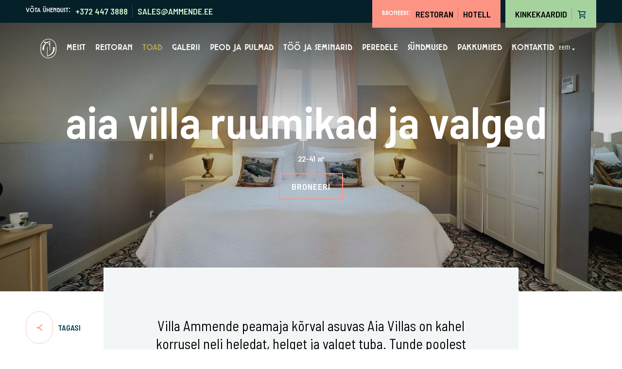

--- FILE ---
content_type: text/html; charset=UTF-8
request_url: https://ammende.ee/toad/aia-villa-ruumikad-ja-valged/
body_size: 17318
content:
<!DOCTYPE html>
<html lang="et" class="no-js">
<head>
    <meta charset="UTF-8">
    <meta name="viewport" content="width=device-width, initial-scale=1">
    <script>(function(html){html.className = html.className.replace(/\bno-js\b/,'js')})(document.documentElement);</script>
<title>Aia Villa Ruumikad ja Valged - Villa Ammende</title>
<link data-rocket-prefetch href="https://www.google-analytics.com" rel="dns-prefetch">
<link data-rocket-prefetch href="https://www.googletagmanager.com" rel="dns-prefetch">
<link data-rocket-prefetch href="https://connect.facebook.net" rel="dns-prefetch">
<link data-rocket-prefetch href="https://mc.yandex.ru" rel="dns-prefetch">
<link data-rocket-prefetch href="https://cdn-cookieyes.com" rel="dns-prefetch">
<link data-rocket-prefetch href="https://www.gstatic.com" rel="dns-prefetch">
<link data-rocket-prefetch href="https://fonts.googleapis.com" rel="dns-prefetch">
<link data-rocket-prefetch href="https://static.sojern.com" rel="dns-prefetch">
<link data-rocket-prefetch href="" rel="dns-prefetch">
<link data-rocket-prefetch href="https://googleads.g.doubleclick.net" rel="dns-prefetch">
<link data-rocket-prefetch href="https://www.google.com" rel="dns-prefetch">
<link data-rocket-preload as="style" href="https://fonts.googleapis.com/css2?family=Barlow+Semi+Condensed:wght@400;600&#038;display=swap" rel="preload">
<link crossorigin data-rocket-preload as="font" href="https://ammende.ee/wp-content/themes/ammende-wp-theme/dist/static/fonts/cocotte-alternate-regular/font.woff2" rel="preload">
<link crossorigin data-rocket-preload as="font" href="https://ammende.ee/wp-content/themes/ammende-wp-theme/dist/static/fonts/cocotte-alternate-extralight/font.woff2" rel="preload">
<link crossorigin data-rocket-preload as="font" href="https://fonts.gstatic.com/s/barlowsemicondensed/v16/wlpvgxjLBV1hqnzfr-F8sEYMB0Yybp0mudRXeIqqKkkogw.woff2" rel="preload">
<link crossorigin data-rocket-preload as="font" href="https://fonts.gstatic.com/s/barlowsemicondensed/v16/wlpigxjLBV1hqnzfr-F8sEYMB0Yybp0mudRfp66_B2slqZ6GfQ.woff2" rel="preload">
<link href="https://fonts.googleapis.com/css2?family=Barlow+Semi+Condensed:wght@400;600&#038;display=swap" media="print" onload="this.media=&#039;all&#039;" rel="stylesheet">
<noscript><link rel="stylesheet" href="https://fonts.googleapis.com/css2?family=Barlow+Semi+Condensed:wght@400;600&#038;display=swap"></noscript><link rel="preload" data-rocket-preload as="image" href="https://ammende.ee/wp-content/uploads/2020/10/018_resize-1920x900.jpg" fetchpriority="high">
<link rel="alternate" hreflang="et" href="https://ammende.ee/toad/aia-villa-ruumikad-ja-valged/" />
<link rel="alternate" hreflang="en" href="https://ammende.ee/en/toad/garden-villa-spacious-and-bright/" />
<link rel="alternate" hreflang="x-default" href="https://ammende.ee/toad/aia-villa-ruumikad-ja-valged/" />

<!-- The SEO Framework by Sybre Waaijer -->
<meta name="robots" content="max-snippet:-1,max-image-preview:standard,max-video-preview:-1" />
<link rel="canonical" href="https://ammende.ee/toad/aia-villa-ruumikad-ja-valged/" />
<meta name="description" content="Aia Villas on kahel korrusel neli heledat, helget ja valget tuba, ei puudu ka vann. Tunde poolest nagu tõelised suvise Pärnu külaliskorterid." />
<meta property="og:type" content="article" />
<meta property="og:locale" content="et_EE" />
<meta property="og:site_name" content="Villa Ammende" />
<meta property="og:title" content="Aia Villa Ruumikad ja Valged" />
<meta property="og:description" content="Aia Villas on kahel korrusel neli heledat, helget ja valget tuba, ei puudu ka vann. Tunde poolest nagu tõelised suvise Pärnu külaliskorterid." />
<meta property="og:url" content="https://ammende.ee/toad/aia-villa-ruumikad-ja-valged/" />
<meta property="og:image" content="https://ammende.ee/wp-content/uploads/2020/10/018_resize.jpg" />
<meta property="og:image:width" content="1920" />
<meta property="og:image:height" content="1440" />
<meta property="og:image:alt" content="Aia Villa" />
<meta property="article:published_time" content="2020-10-11T19:51:00+00:00" />
<meta property="article:modified_time" content="2025-02-01T09:54:11+00:00" />
<meta name="twitter:card" content="summary_large_image" />
<meta name="twitter:title" content="Aia Villa Ruumikad ja Valged" />
<meta name="twitter:description" content="Aia Villas on kahel korrusel neli heledat, helget ja valget tuba, ei puudu ka vann. Tunde poolest nagu tõelised suvise Pärnu külaliskorterid." />
<meta name="twitter:image" content="https://ammende.ee/wp-content/uploads/2020/10/018_resize.jpg" />
<meta name="twitter:image:alt" content="Aia Villa" />
<script type="application/ld+json">{"@context":"https://schema.org","@graph":[{"@type":"WebSite","@id":"https://ammende.ee/#/schema/WebSite","url":"https://ammende.ee/","name":"Villa Ammende","inLanguage":"et","potentialAction":{"@type":"SearchAction","target":{"@type":"EntryPoint","urlTemplate":"https://ammende.ee/search/{search_term_string}/"},"query-input":"required name=search_term_string"},"publisher":{"@type":"Organization","@id":"https://ammende.ee/#/schema/Organization","name":"Villa Ammende","url":"https://ammende.ee/"}},{"@type":"WebPage","@id":"https://ammende.ee/toad/aia-villa-ruumikad-ja-valged/","url":"https://ammende.ee/toad/aia-villa-ruumikad-ja-valged/","name":"Aia Villa Ruumikad ja Valged - Villa Ammende","description":"Aia Villas on kahel korrusel neli heledat, helget ja valget tuba, ei puudu ka vann. Tunde poolest nagu tõelised suvise Pärnu külaliskorterid.","inLanguage":"et","isPartOf":{"@id":"https://ammende.ee/#/schema/WebSite"},"breadcrumb":{"@type":"BreadcrumbList","@id":"https://ammende.ee/#/schema/BreadcrumbList","itemListElement":[{"@type":"ListItem","position":1,"item":"https://ammende.ee/","name":"Villa Ammende"},{"@type":"ListItem","position":2,"item":"https://ammende.ee/toad/","name":"Toad"},{"@type":"ListItem","position":3,"name":"Aia Villa Ruumikad ja Valged"}]},"potentialAction":{"@type":"ReadAction","target":"https://ammende.ee/toad/aia-villa-ruumikad-ja-valged/"},"datePublished":"2020-10-11T19:51:00+00:00","dateModified":"2025-02-01T09:54:11+00:00"}]}</script>
<!-- / The SEO Framework by Sybre Waaijer | 8.02ms meta | 0.42ms boot -->

<link rel='dns-prefetch' href='//www.googletagmanager.com' />
<link rel='dns-prefetch' href='//npmcdn.com' />
<link rel='dns-prefetch' href='//fonts.googleapis.com' />
<link href='https://fonts.gstatic.com' crossorigin rel='preconnect' />
<link rel="alternate" type="application/rss+xml" title="Villa Ammende &raquo; RSS" href="https://ammende.ee/feed/" />
<link rel="alternate" title="oEmbed (JSON)" type="application/json+oembed" href="https://ammende.ee/wp-json/oembed/1.0/embed?url=https%3A%2F%2Fammende.ee%2Ftoad%2Faia-villa-ruumikad-ja-valged%2F" />
<link rel="alternate" title="oEmbed (XML)" type="text/xml+oembed" href="https://ammende.ee/wp-json/oembed/1.0/embed?url=https%3A%2F%2Fammende.ee%2Ftoad%2Faia-villa-ruumikad-ja-valged%2F&#038;format=xml" />
<style id='wp-img-auto-sizes-contain-inline-css' type='text/css'>
img:is([sizes=auto i],[sizes^="auto," i]){contain-intrinsic-size:3000px 1500px}
/*# sourceURL=wp-img-auto-sizes-contain-inline-css */
</style>
<style id='wp-emoji-styles-inline-css' type='text/css'>

	img.wp-smiley, img.emoji {
		display: inline !important;
		border: none !important;
		box-shadow: none !important;
		height: 1em !important;
		width: 1em !important;
		margin: 0 0.07em !important;
		vertical-align: -0.1em !important;
		background: none !important;
		padding: 0 !important;
	}
/*# sourceURL=wp-emoji-styles-inline-css */
</style>
<link rel='stylesheet' id='wp-block-library-css' href='https://ammende.ee/wp-includes/css/dist/block-library/style.min.css?ver=6.9' type='text/css' media='all' />
<style id='global-styles-inline-css' type='text/css'>
:root{--wp--preset--aspect-ratio--square: 1;--wp--preset--aspect-ratio--4-3: 4/3;--wp--preset--aspect-ratio--3-4: 3/4;--wp--preset--aspect-ratio--3-2: 3/2;--wp--preset--aspect-ratio--2-3: 2/3;--wp--preset--aspect-ratio--16-9: 16/9;--wp--preset--aspect-ratio--9-16: 9/16;--wp--preset--color--black: #000000;--wp--preset--color--cyan-bluish-gray: #abb8c3;--wp--preset--color--white: #ffffff;--wp--preset--color--pale-pink: #f78da7;--wp--preset--color--vivid-red: #cf2e2e;--wp--preset--color--luminous-vivid-orange: #ff6900;--wp--preset--color--luminous-vivid-amber: #fcb900;--wp--preset--color--light-green-cyan: #7bdcb5;--wp--preset--color--vivid-green-cyan: #00d084;--wp--preset--color--pale-cyan-blue: #8ed1fc;--wp--preset--color--vivid-cyan-blue: #0693e3;--wp--preset--color--vivid-purple: #9b51e0;--wp--preset--gradient--vivid-cyan-blue-to-vivid-purple: linear-gradient(135deg,rgb(6,147,227) 0%,rgb(155,81,224) 100%);--wp--preset--gradient--light-green-cyan-to-vivid-green-cyan: linear-gradient(135deg,rgb(122,220,180) 0%,rgb(0,208,130) 100%);--wp--preset--gradient--luminous-vivid-amber-to-luminous-vivid-orange: linear-gradient(135deg,rgb(252,185,0) 0%,rgb(255,105,0) 100%);--wp--preset--gradient--luminous-vivid-orange-to-vivid-red: linear-gradient(135deg,rgb(255,105,0) 0%,rgb(207,46,46) 100%);--wp--preset--gradient--very-light-gray-to-cyan-bluish-gray: linear-gradient(135deg,rgb(238,238,238) 0%,rgb(169,184,195) 100%);--wp--preset--gradient--cool-to-warm-spectrum: linear-gradient(135deg,rgb(74,234,220) 0%,rgb(151,120,209) 20%,rgb(207,42,186) 40%,rgb(238,44,130) 60%,rgb(251,105,98) 80%,rgb(254,248,76) 100%);--wp--preset--gradient--blush-light-purple: linear-gradient(135deg,rgb(255,206,236) 0%,rgb(152,150,240) 100%);--wp--preset--gradient--blush-bordeaux: linear-gradient(135deg,rgb(254,205,165) 0%,rgb(254,45,45) 50%,rgb(107,0,62) 100%);--wp--preset--gradient--luminous-dusk: linear-gradient(135deg,rgb(255,203,112) 0%,rgb(199,81,192) 50%,rgb(65,88,208) 100%);--wp--preset--gradient--pale-ocean: linear-gradient(135deg,rgb(255,245,203) 0%,rgb(182,227,212) 50%,rgb(51,167,181) 100%);--wp--preset--gradient--electric-grass: linear-gradient(135deg,rgb(202,248,128) 0%,rgb(113,206,126) 100%);--wp--preset--gradient--midnight: linear-gradient(135deg,rgb(2,3,129) 0%,rgb(40,116,252) 100%);--wp--preset--font-size--small: 13px;--wp--preset--font-size--medium: 20px;--wp--preset--font-size--large: 36px;--wp--preset--font-size--x-large: 42px;--wp--preset--spacing--20: 0.44rem;--wp--preset--spacing--30: 0.67rem;--wp--preset--spacing--40: 1rem;--wp--preset--spacing--50: 1.5rem;--wp--preset--spacing--60: 2.25rem;--wp--preset--spacing--70: 3.38rem;--wp--preset--spacing--80: 5.06rem;--wp--preset--shadow--natural: 6px 6px 9px rgba(0, 0, 0, 0.2);--wp--preset--shadow--deep: 12px 12px 50px rgba(0, 0, 0, 0.4);--wp--preset--shadow--sharp: 6px 6px 0px rgba(0, 0, 0, 0.2);--wp--preset--shadow--outlined: 6px 6px 0px -3px rgb(255, 255, 255), 6px 6px rgb(0, 0, 0);--wp--preset--shadow--crisp: 6px 6px 0px rgb(0, 0, 0);}:where(.is-layout-flex){gap: 0.5em;}:where(.is-layout-grid){gap: 0.5em;}body .is-layout-flex{display: flex;}.is-layout-flex{flex-wrap: wrap;align-items: center;}.is-layout-flex > :is(*, div){margin: 0;}body .is-layout-grid{display: grid;}.is-layout-grid > :is(*, div){margin: 0;}:where(.wp-block-columns.is-layout-flex){gap: 2em;}:where(.wp-block-columns.is-layout-grid){gap: 2em;}:where(.wp-block-post-template.is-layout-flex){gap: 1.25em;}:where(.wp-block-post-template.is-layout-grid){gap: 1.25em;}.has-black-color{color: var(--wp--preset--color--black) !important;}.has-cyan-bluish-gray-color{color: var(--wp--preset--color--cyan-bluish-gray) !important;}.has-white-color{color: var(--wp--preset--color--white) !important;}.has-pale-pink-color{color: var(--wp--preset--color--pale-pink) !important;}.has-vivid-red-color{color: var(--wp--preset--color--vivid-red) !important;}.has-luminous-vivid-orange-color{color: var(--wp--preset--color--luminous-vivid-orange) !important;}.has-luminous-vivid-amber-color{color: var(--wp--preset--color--luminous-vivid-amber) !important;}.has-light-green-cyan-color{color: var(--wp--preset--color--light-green-cyan) !important;}.has-vivid-green-cyan-color{color: var(--wp--preset--color--vivid-green-cyan) !important;}.has-pale-cyan-blue-color{color: var(--wp--preset--color--pale-cyan-blue) !important;}.has-vivid-cyan-blue-color{color: var(--wp--preset--color--vivid-cyan-blue) !important;}.has-vivid-purple-color{color: var(--wp--preset--color--vivid-purple) !important;}.has-black-background-color{background-color: var(--wp--preset--color--black) !important;}.has-cyan-bluish-gray-background-color{background-color: var(--wp--preset--color--cyan-bluish-gray) !important;}.has-white-background-color{background-color: var(--wp--preset--color--white) !important;}.has-pale-pink-background-color{background-color: var(--wp--preset--color--pale-pink) !important;}.has-vivid-red-background-color{background-color: var(--wp--preset--color--vivid-red) !important;}.has-luminous-vivid-orange-background-color{background-color: var(--wp--preset--color--luminous-vivid-orange) !important;}.has-luminous-vivid-amber-background-color{background-color: var(--wp--preset--color--luminous-vivid-amber) !important;}.has-light-green-cyan-background-color{background-color: var(--wp--preset--color--light-green-cyan) !important;}.has-vivid-green-cyan-background-color{background-color: var(--wp--preset--color--vivid-green-cyan) !important;}.has-pale-cyan-blue-background-color{background-color: var(--wp--preset--color--pale-cyan-blue) !important;}.has-vivid-cyan-blue-background-color{background-color: var(--wp--preset--color--vivid-cyan-blue) !important;}.has-vivid-purple-background-color{background-color: var(--wp--preset--color--vivid-purple) !important;}.has-black-border-color{border-color: var(--wp--preset--color--black) !important;}.has-cyan-bluish-gray-border-color{border-color: var(--wp--preset--color--cyan-bluish-gray) !important;}.has-white-border-color{border-color: var(--wp--preset--color--white) !important;}.has-pale-pink-border-color{border-color: var(--wp--preset--color--pale-pink) !important;}.has-vivid-red-border-color{border-color: var(--wp--preset--color--vivid-red) !important;}.has-luminous-vivid-orange-border-color{border-color: var(--wp--preset--color--luminous-vivid-orange) !important;}.has-luminous-vivid-amber-border-color{border-color: var(--wp--preset--color--luminous-vivid-amber) !important;}.has-light-green-cyan-border-color{border-color: var(--wp--preset--color--light-green-cyan) !important;}.has-vivid-green-cyan-border-color{border-color: var(--wp--preset--color--vivid-green-cyan) !important;}.has-pale-cyan-blue-border-color{border-color: var(--wp--preset--color--pale-cyan-blue) !important;}.has-vivid-cyan-blue-border-color{border-color: var(--wp--preset--color--vivid-cyan-blue) !important;}.has-vivid-purple-border-color{border-color: var(--wp--preset--color--vivid-purple) !important;}.has-vivid-cyan-blue-to-vivid-purple-gradient-background{background: var(--wp--preset--gradient--vivid-cyan-blue-to-vivid-purple) !important;}.has-light-green-cyan-to-vivid-green-cyan-gradient-background{background: var(--wp--preset--gradient--light-green-cyan-to-vivid-green-cyan) !important;}.has-luminous-vivid-amber-to-luminous-vivid-orange-gradient-background{background: var(--wp--preset--gradient--luminous-vivid-amber-to-luminous-vivid-orange) !important;}.has-luminous-vivid-orange-to-vivid-red-gradient-background{background: var(--wp--preset--gradient--luminous-vivid-orange-to-vivid-red) !important;}.has-very-light-gray-to-cyan-bluish-gray-gradient-background{background: var(--wp--preset--gradient--very-light-gray-to-cyan-bluish-gray) !important;}.has-cool-to-warm-spectrum-gradient-background{background: var(--wp--preset--gradient--cool-to-warm-spectrum) !important;}.has-blush-light-purple-gradient-background{background: var(--wp--preset--gradient--blush-light-purple) !important;}.has-blush-bordeaux-gradient-background{background: var(--wp--preset--gradient--blush-bordeaux) !important;}.has-luminous-dusk-gradient-background{background: var(--wp--preset--gradient--luminous-dusk) !important;}.has-pale-ocean-gradient-background{background: var(--wp--preset--gradient--pale-ocean) !important;}.has-electric-grass-gradient-background{background: var(--wp--preset--gradient--electric-grass) !important;}.has-midnight-gradient-background{background: var(--wp--preset--gradient--midnight) !important;}.has-small-font-size{font-size: var(--wp--preset--font-size--small) !important;}.has-medium-font-size{font-size: var(--wp--preset--font-size--medium) !important;}.has-large-font-size{font-size: var(--wp--preset--font-size--large) !important;}.has-x-large-font-size{font-size: var(--wp--preset--font-size--x-large) !important;}
/*# sourceURL=global-styles-inline-css */
</style>

<style id='classic-theme-styles-inline-css' type='text/css'>
/*! This file is auto-generated */
.wp-block-button__link{color:#fff;background-color:#32373c;border-radius:9999px;box-shadow:none;text-decoration:none;padding:calc(.667em + 2px) calc(1.333em + 2px);font-size:1.125em}.wp-block-file__button{background:#32373c;color:#fff;text-decoration:none}
/*# sourceURL=/wp-includes/css/classic-themes.min.css */
</style>
<link data-minify="1" rel='stylesheet' id='woocommerce-layout-css' href='https://ammende.ee/wp-content/cache/min/1/wp-content/plugins/woocommerce/assets/css/woocommerce-layout.css?ver=1769437386' type='text/css' media='all' />
<link data-minify="1" rel='stylesheet' id='woocommerce-smallscreen-css' href='https://ammende.ee/wp-content/cache/min/1/wp-content/plugins/woocommerce/assets/css/woocommerce-smallscreen.css?ver=1769437386' type='text/css' media='only screen and (max-width: 768px)' />
<link data-minify="1" rel='stylesheet' id='woocommerce-general-css' href='https://ammende.ee/wp-content/cache/min/1/wp-content/plugins/woocommerce/assets/css/woocommerce.css?ver=1769437386' type='text/css' media='all' />
<style id='woocommerce-inline-inline-css' type='text/css'>
.woocommerce form .form-row .required { visibility: visible; }
/*# sourceURL=woocommerce-inline-inline-css */
</style>
<link rel='stylesheet' id='wpml-legacy-dropdown-0-css' href='https://ammende.ee/wp-content/plugins/sitepress-multilingual-cms/templates/language-switchers/legacy-dropdown/style.min.css?ver=1' type='text/css' media='all' />
<link data-minify="1" rel='stylesheet' id='montonio-style-css' href='https://ammende.ee/wp-content/cache/min/1/wp-content/plugins/montonio-for-woocommerce/assets/css/montonio-style.css?ver=1769437386' type='text/css' media='all' />

<link data-minify="1" rel='stylesheet' id='ammende-style-css' href='https://ammende.ee/wp-content/cache/min/1/wp-content/themes/ammende-wp-theme/dist/bundle.css?ver=1769437386' type='text/css' media='screen' />
<style id='rocket-lazyload-inline-css' type='text/css'>
.rll-youtube-player{position:relative;padding-bottom:56.23%;height:0;overflow:hidden;max-width:100%;}.rll-youtube-player:focus-within{outline: 2px solid currentColor;outline-offset: 5px;}.rll-youtube-player iframe{position:absolute;top:0;left:0;width:100%;height:100%;z-index:100;background:0 0}.rll-youtube-player img{bottom:0;display:block;left:0;margin:auto;max-width:100%;width:100%;position:absolute;right:0;top:0;border:none;height:auto;-webkit-transition:.4s all;-moz-transition:.4s all;transition:.4s all}.rll-youtube-player img:hover{-webkit-filter:brightness(75%)}.rll-youtube-player .play{height:100%;width:100%;left:0;top:0;position:absolute;background:url(https://ammende.ee/wp-content/plugins/wp-rocket/assets/img/youtube.png) no-repeat center;background-color: transparent !important;cursor:pointer;border:none;}
/*# sourceURL=rocket-lazyload-inline-css */
</style>
<script type="text/javascript" src="https://www.googletagmanager.com/gtag/js?id=UA-57039943-1&amp;ver=6.9" id="wk-analytics-script-js" data-rocket-defer defer></script>
<script type="text/javascript" id="wk-analytics-script-js-after">
/* <![CDATA[ */
function shouldTrack(){
var trackLoggedIn = false;
var loggedIn = false;
if(!loggedIn){
return true;
} else if( trackLoggedIn ) {
return true;
}
return false;
}
function hasWKGoogleAnalyticsCookie() {
return (new RegExp('wp_wk_ga_untrack_' + document.location.hostname)).test(document.cookie);
}
if (!hasWKGoogleAnalyticsCookie() && shouldTrack()) {
//Google Analytics
window.dataLayer = window.dataLayer || [];
function gtag(){dataLayer.push(arguments);}
gtag('js', new Date());
gtag('config', 'UA-57039943-1', { 'anonymize_ip': true });
}

//# sourceURL=wk-analytics-script-js-after
/* ]]> */
</script>
<script type="text/javascript" src="https://ammende.ee/wp-includes/js/jquery/jquery.min.js?ver=3.7.1" id="jquery-core-js"></script>
<script type="text/javascript" src="https://ammende.ee/wp-includes/js/jquery/jquery-migrate.min.js?ver=3.4.1" id="jquery-migrate-js" data-rocket-defer defer></script>
<script type="text/javascript" src="https://ammende.ee/wp-content/plugins/woocommerce/assets/js/jquery-blockui/jquery.blockUI.min.js?ver=2.7.0-wc.8.6.1" id="jquery-blockui-js" defer="defer" data-wp-strategy="defer"></script>
<script type="text/javascript" id="wc-add-to-cart-js-extra">
/* <![CDATA[ */
var wc_add_to_cart_params = {"ajax_url":"/wp-admin/admin-ajax.php","wc_ajax_url":"/?wc-ajax=%%endpoint%%","i18n_view_cart":"Vaata ostukorvi","cart_url":"https://ammende.ee/ostukorv/","is_cart":"","cart_redirect_after_add":"no"};
//# sourceURL=wc-add-to-cart-js-extra
/* ]]> */
</script>
<script type="text/javascript" src="https://ammende.ee/wp-content/plugins/woocommerce/assets/js/frontend/add-to-cart.min.js?ver=8.6.1" id="wc-add-to-cart-js" defer="defer" data-wp-strategy="defer"></script>
<script type="text/javascript" src="https://ammende.ee/wp-content/plugins/woocommerce/assets/js/js-cookie/js.cookie.min.js?ver=2.1.4-wc.8.6.1" id="js-cookie-js" defer="defer" data-wp-strategy="defer"></script>
<script type="text/javascript" id="woocommerce-js-extra">
/* <![CDATA[ */
var woocommerce_params = {"ajax_url":"/wp-admin/admin-ajax.php","wc_ajax_url":"/?wc-ajax=%%endpoint%%"};
//# sourceURL=woocommerce-js-extra
/* ]]> */
</script>
<script type="text/javascript" src="https://ammende.ee/wp-content/plugins/woocommerce/assets/js/frontend/woocommerce.min.js?ver=8.6.1" id="woocommerce-js" defer="defer" data-wp-strategy="defer"></script>
<script type="text/javascript" src="https://ammende.ee/wp-content/plugins/sitepress-multilingual-cms/templates/language-switchers/legacy-dropdown/script.min.js?ver=1" id="wpml-legacy-dropdown-0-js" data-rocket-defer defer></script>
<link rel="https://api.w.org/" href="https://ammende.ee/wp-json/" /><meta name="generator" content="WPML ver:4.8.6 stt:1,15;" />
	<noscript><style>.woocommerce-product-gallery{ opacity: 1 !important; }</style></noscript>
	<noscript><style>.lazyload[data-src]{display:none !important;}</style></noscript><style>.lazyload{background-image:none !important;}.lazyload:before{background-image:none !important;}</style><noscript><style id="rocket-lazyload-nojs-css">.rll-youtube-player, [data-lazy-src]{display:none !important;}</style></noscript>
    <link rel="apple-touch-icon" sizes="180x180" href="https://ammende.ee/wp-content/themes/ammende-wp-theme/dist/static/images/favicon/apple-touch-icon.png">
    <link rel="icon" type="image/png" sizes="32x32" href="https://ammende.ee/wp-content/themes/ammende-wp-theme/dist/static/images/favicon/favicon-32x32.png">
    <link rel="icon" type="image/png" sizes="16x16" href="https://ammende.ee/wp-content/themes/ammende-wp-theme/dist/static/images/favicon/favicon-16x16.png">
    <link rel="manifest" href="https://ammende.ee/wp-content/themes/ammende-wp-theme/dist/static/images/favicon/site.webmanifest">
    <link rel="mask-icon" href="https://ammende.ee/wp-content/themes/ammende-wp-theme/dist/static/images/favicon/safari-pinned-tab.svg" color="#5bbad5">
    <meta name="msapplication-TileColor" content="#ffffff">
    <meta name="theme-color" content="#ffffff">

        <!-- Google Tag Manager -->
    <script>(function(w,d,s,l,i){w[l]=w[l]||[];w[l].push({'gtm.start':
    new Date().getTime(),event:'gtm.js'});var f=d.getElementsByTagName(s)[0],
    j=d.createElement(s),dl=l!='dataLayer'?'&l='+l:'';j.async=true;j.src=
    'https://www.googletagmanager.com/gtm.js?id='+i+dl;f.parentNode.insertBefore(j,f);
    })(window,document,'script','dataLayer','GTM-KL8ZTXH');</script>
    <!-- End Google Tag Manager -->
<link rel='stylesheet' id='wpforms-classic-full-css' href='https://ammende.ee/wp-content/plugins/wpforms/assets/css/frontend/classic/wpforms-full.min.css?ver=1.9.8.7' type='text/css' media='all' />
<meta name="generator" content="WP Rocket 3.20.1.2" data-wpr-features="wpr_defer_js wpr_lazyload_images wpr_lazyload_iframes wpr_preconnect_external_domains wpr_auto_preload_fonts wpr_oci wpr_image_dimensions wpr_minify_css wpr_desktop" /></head>


<!-- Sojern Container Tag cp_v3_js, Pixel Version: 1 -->
<script src='https://static.sojern.com/utils/sjrn_autocx.js' data-rocket-defer defer></script>
<script>
  (function () {
    /* Please fill the following values. */
    var params = {
      hpr: "Ammende Hotell OU", /* Hotel Property */
      hpid: "ammende", /* Property ID */
      sha256_eml: "", /* Hashed Email SHA256 */
      sha1_eml: "", /* Hashed Email SHA1 */
      md5_eml: "", /* Hashed Email MD5 */
      ccid: "", /* Client Cookie id */
      pt: "PRODUCT" /* Page Type - CONVERSION or HOME_PAGE or PRODUCT or SEARCH or SHOPPING_CART or TRACKING */
    };

    /* Please do not modify the below code. */
    params.et = {"HOME_PAGE":null,"SEARCH":"hs","PRODUCT":"hpr","SHOPPING_CART":"hcart","CONVERSION":"hc","TRACKING":null}[params.pt] || '';
    try{params = Object.assign({}, sjrn_params, params);}catch(e){}
    var paramsArr = [];
    for(key in params) { paramsArr.push(key + '=' + encodeURIComponent(params[key])) };

    var pl = document.createElement('iframe');
    pl.type = 'text/html';
    pl.setAttribute('style','height:0; width: 0; display:none;');
    pl.async = true;
    pl.src = "https://static.sojern.com/cip/c/50.html?f_v=cp_v3_js&p_v=1&" + paramsArr.join('&');
    (document.getElementsByTagName('head')[0] || document.getElementsByTagName('body')[0]).appendChild(pl);
  })();
</script>
<!-- End Sojern Tag -->


<body class="wp-singular room-template-default single single-room postid-2126 wp-theme-ammende-wp-theme theme-ammende-wp-theme woocommerce-no-js">

<!-- Google Tag Manager (noscript) -->
<noscript><iframe src="https://www.googletagmanager.com/ns.html?id=GTM-KL8ZTXH"
height="0" width="0" style="display:none;visibility:hidden"></iframe></noscript>
<!-- End Google Tag Manager (noscript) -->

<!-- <script type="text/javascript">
    document.body.classList.add('activate-anim');
</script> -->

<div class="top-bar">
    <div class="content-wrap-md content-px">
        <div class="top-bar-inner">
            <div class="top-bar-contacts">
                <label class="u-lowercase">Võta ühendust:</label>
                <p><a href="tel:+372 447 3888">+372 447 3888</a></p>
                <p><a href="mailto:sales@ammende.ee">sales@ammende.ee</a></p>
            </div>

            <div class="top-bar-actions">
              <div class="top-bar-book">
                  <label class="u-lowercase">Broneeri:</label>
                  <p><a class="js-open-modal ammende-restaurant-btn" href="#restaurant">Restoran</a></p>
                  <p><a class="ammende-hotel-btn" href="https://ammende.book-onlinenow.net" target="_blank">Hotell</a></p>
              </div>

              
                            <div class="top-bar-cart">
                    
                                      <div class="giftcards-page-link">
                    <a href="https://ammende.ee/kinkekaardid/">Kinkekaardid</a>
                  </div>
                    
                <div class="cart-btn">
                    
                                        <div class="empty-cart-wrapper">
                      <a class="empty-cart-btn" href="#">
                        <span class="block">
                          <svg class="icon icon-stroke icon-cart">
                              <use href="https://ammende.ee/wp-content/themes/ammende-wp-theme/dist/static/icons/icons-sprite.svg#icon-cart"></use>
                          </svg>
                        </span>
                      </a>

                      <span class="empty-cart-notification">
                        Ostukorv on tühi.                      </span>
                    </div>
                                    </div>
              </div>
              
            </div>
        </div>
    </div>
</div>

<div  id="restaurant" class="modal-content white-popup mfp-hide">
  <h3 class="u-text-center u-text-red-200">Broneeri laud</h3>

    <div  class="form-wrap modal-form-wrap js-form js-form-labels u-pt-fluid-grid">
                          <iframe loading="lazy" class="vabalaud-iframe" src="about:blank" data-rocket-lazyload="fitvidscompatible" data-lazy-src="https://www.vabalaud.ee/et/portlet/homepage/villaammende/?kanal=000e8422002bad6b192e92589355f886"></iframe><noscript><iframe class="vabalaud-iframe" src="https://www.vabalaud.ee/et/portlet/homepage/villaammende/?kanal=000e8422002bad6b192e92589355f886"></iframe></noscript>
    </div>

</div>

<header class="wrap">
	<div class="header-w-img">
		
<div class="navbar js-nav">
    <a class="navbar-logo" href="https://ammende.ee">
        <svg class="icon icon-logo logo">
            <use href="https://ammende.ee/wp-content/themes/ammende-wp-theme/dist/static/icons/icons-sprite.svg#icon-logo"></use>
        </svg>
    </a>

    <nav class="primary-nav"><ul id="menu-primary-menu" class="menu"><li id="menu-item-203" class="menu-item menu-item-type-post_type menu-item-object-page menu-item-203"><a href="https://ammende.ee/meist/">Meist</a></li>
<li id="menu-item-374" class="menu-item menu-item-type-post_type menu-item-object-page menu-item-374"><a href="https://ammende.ee/restoran/">Restoran</a></li>
<li id="menu-item-319" class="menu-item menu-item-type-post_type_archive menu-item-object-room menu-item-319"><a href="https://ammende.ee/toad/">Toad</a></li>
<li id="menu-item-132" class="menu-item menu-item-type-post_type menu-item-object-page menu-item-132"><a href="https://ammende.ee/galerii/">Galerii</a></li>
<li id="menu-item-486" class="menu-item menu-item-type-post_type menu-item-object-page menu-item-486"><a href="https://ammende.ee/peod-ja-pulmad/">Peod ja pulmad</a></li>
<li id="menu-item-542" class="menu-item menu-item-type-post_type menu-item-object-page menu-item-542"><a href="https://ammende.ee/too-ja-seminarid/">Töö ja seminarid</a></li>
<li id="menu-item-562" class="menu-item menu-item-type-post_type menu-item-object-page menu-item-562"><a href="https://ammende.ee/peredele/">Peredele</a></li>
<li id="menu-item-121" class="menu-item menu-item-type-post_type_archive menu-item-object-event menu-item-121"><a href="https://ammende.ee/sundmused/">Sündmused</a></li>
<li id="menu-item-108" class="menu-item menu-item-type-post_type_archive menu-item-object-offer menu-item-108"><a href="https://ammende.ee/pakkumised/">Pakkumised</a></li>
<li id="menu-item-169" class="menu-item menu-item-type-post_type menu-item-object-page menu-item-169"><a href="https://ammende.ee/kontaktid/">Kontaktid</a></li>
</ul></nav>
        <div class="lang">
            <div class="language-switcher"><ul class=""><li><span class="current-lang">Eesti</span><ul class="language-switcher__sub-menu"><li class='active'><a href="https://ammende.ee/toad/aia-villa-ruumikad-ja-valged/">Eesti</a></li><li ><a href="https://ammende.ee/en/toad/garden-villa-spacious-and-bright/">English</a></li></ul></li></ul></div>        </div>
</div>

<div class="navbar-mobile">
    <a class="navbar-mobile-logo" href="https://ammende.ee">
        <svg class="icon icon-logo logo">
            <use href="https://ammende.ee/wp-content/themes/ammende-wp-theme/dist/static/icons/icons-sprite.svg#icon-logo"></use>
        </svg>
    </a>

    <div class="navbar-mobile-book">
        <label class="u-lowercase">Broneeri:</label>
        <div class="navbar-mobile-book-links">
            <p><a href="#restaurant-m" class="js-open-modal">Restoran</a></p>
            <p><a href="https://ammende.book-onlinenow.net" target="_blank">Hotell</a></p>
        </div>

    </div>

    <div class="navbar-mobile-burger">
        <button class="hamburger hamburger--spin" type="button">
            <span class="hamburger-box">
                <span class="hamburger-inner"></span>
            </span>
        </button>
        <label class="u-lowercase">Menüü</label>
    </div>
</div>

<div class="mobile-nav-container">
    
        <div class="top-bar-cart">
          
                  <div class="giftcards-page-link">
          <a href="https://ammende.ee/kinkekaardid/">Kinkekaardid</a>
        </div>
          
      <div class="cart-btn">
                <a style="pointer-events:none;" href="https://ammende.ee/ostukorv/">
            <svg class="icon icon-stroke icon-cart">
                <use href="https://ammende.ee/wp-content/themes/ammende-wp-theme/dist/static/icons/icons-sprite.svg#icon-cart"></use>
            </svg>

                    </a>
      </div>
    </div>
    
    <div class="lang">
        <div class="language-switcher"><ul class=""><li><span class="current-lang">Eesti</span><ul class="language-switcher__sub-menu"><li class='active'><a href="https://ammende.ee/toad/aia-villa-ruumikad-ja-valged/">Eesti</a></li><li ><a href="https://ammende.ee/en/toad/garden-villa-spacious-and-bright/">English</a></li></ul></li></ul></div>    </div>

    <nav class="primary-nav"><ul id="menu-mobile-menu" class="menu"><li id="menu-item-577" class="menu-item menu-item-type-post_type menu-item-object-page menu-item-has-children menu-item-577"><a href="https://ammende.ee/meist/">Meist</a>
<ul class="sub-menu">
	<li id="menu-item-578" class="menu-item menu-item-type-post_type menu-item-object-page menu-item-578"><a href="https://ammende.ee/meist/ajalugu/">Ajalugu</a></li>
	<li id="menu-item-579" class="menu-item menu-item-type-post_type menu-item-object-page menu-item-579"><a href="https://ammende.ee/meist/meie-maja/">Meie maja</a></li>
	<li id="menu-item-580" class="menu-item menu-item-type-post_type menu-item-object-page menu-item-580"><a href="https://ammende.ee/?page_id=282">Ammende pere</a></li>
</ul>
</li>
<li id="menu-item-581" class="menu-item menu-item-type-post_type menu-item-object-page menu-item-has-children menu-item-581"><a href="https://ammende.ee/restoran/">Restoran</a>
<ul class="sub-menu">
	<li id="menu-item-582" class="menu-item menu-item-type-post_type menu-item-object-page menu-item-582"><a href="https://ammende.ee/restoran/a-la-carte/">À la carte</a></li>
	<li id="menu-item-583" class="menu-item menu-item-type-post_type menu-item-object-page menu-item-583"><a href="https://ammende.ee/?page_id=424">Kaupmehe rikkalik pidusöök</a></li>
	<li id="menu-item-584" class="menu-item menu-item-type-post_type menu-item-object-page menu-item-584"><a href="https://ammende.ee/restoran/lastemenuu/">Lastemenüü</a></li>
	<li id="menu-item-585" class="menu-item menu-item-type-post_type menu-item-object-page menu-item-585"><a href="https://ammende.ee/restoran/joogikaart/">Joogikaart</a></li>
	<li id="menu-item-586" class="menu-item menu-item-type-post_type menu-item-object-page menu-item-586"><a href="https://ammende.ee/restoran/alacartehommikusook/">Hommikusöök</a></li>
	<li id="menu-item-587" class="menu-item menu-item-type-post_type menu-item-object-page menu-item-587"><a href="https://ammende.ee/?page_id=437">Degustatsioonimenüü</a></li>
	<li id="menu-item-588" class="menu-item menu-item-type-post_type menu-item-object-page menu-item-588"><a href="https://ammende.ee/restoran/erimenuudigaks-puhuks/">Erimenüüd</a></li>
</ul>
</li>
<li id="menu-item-589" class="menu-item menu-item-type-post_type_archive menu-item-object-room menu-item-589"><a href="https://ammende.ee/toad/">Toad</a></li>
<li id="menu-item-590" class="menu-item menu-item-type-post_type menu-item-object-page menu-item-590"><a href="https://ammende.ee/galerii/">Galerii</a></li>
<li id="menu-item-591" class="menu-item menu-item-type-post_type menu-item-object-page menu-item-has-children menu-item-591"><a href="https://ammende.ee/peod-ja-pulmad/">Peod ja pulmad</a>
<ul class="sub-menu">
	<li id="menu-item-592" class="menu-item menu-item-type-post_type menu-item-object-page menu-item-592"><a href="https://ammende.ee/peod-ja-pulmad/muud-peod/">Muud peod</a></li>
	<li id="menu-item-593" class="menu-item menu-item-type-post_type menu-item-object-page menu-item-593"><a href="https://ammende.ee/peod-ja-pulmad/pulmad/">Pulmad</a></li>
</ul>
</li>
<li id="menu-item-594" class="menu-item menu-item-type-post_type menu-item-object-page menu-item-594"><a href="https://ammende.ee/too-ja-seminarid/">Töö ja seminarid</a></li>
<li id="menu-item-595" class="menu-item menu-item-type-post_type menu-item-object-page menu-item-595"><a href="https://ammende.ee/peredele/">Peredele</a></li>
<li id="menu-item-596" class="menu-item menu-item-type-post_type_archive menu-item-object-event menu-item-596"><a href="https://ammende.ee/sundmused/">Sündmused</a></li>
<li id="menu-item-597" class="menu-item menu-item-type-post_type_archive menu-item-object-offer menu-item-597"><a href="https://ammende.ee/pakkumised/">Pakkumised</a></li>
<li id="menu-item-598" class="menu-item menu-item-type-post_type menu-item-object-page menu-item-598"><a href="https://ammende.ee/kontaktid/">Kontaktid</a></li>
</ul></nav></div>

<div id="restaurant-m" class="modal-content white-popup mfp-hide">
  <h3 class="u-text-center u-text-red-200">Broneeri laud</h3>

  <div class="form-wrap modal-form-wrap js-form js-form-labels u-pt-fluid-grid">
                          <iframe loading="lazy" class="vabalaud-iframe" src="about:blank" data-rocket-lazyload="fitvidscompatible" data-lazy-src="https://www.vabalaud.ee/et/portlet/homepage/villaammende/?kanal=000e8422002bad6b192e92589355f886"></iframe><noscript><iframe class="vabalaud-iframe" src="https://www.vabalaud.ee/et/portlet/homepage/villaammende/?kanal=000e8422002bad6b192e92589355f886"></iframe></noscript>
    </div>

</div>

		<div class="header-img-wrap">
			<div class="header-img-overlay" style="opacity: 20%"></div>
			<img fetchpriority="high" width="1920" height="900" class="img-block" src="https://ammende.ee/wp-content/uploads/2020/10/018_resize-1920x900.jpg" alt="Aia Villa">
		</div>

		
<div class="back-btn control-btn-wrap back-btn--light u-hide-1024-up js-reveal" onclick="history.back();">
	<div class="control-btn control-btn--red">
		<svg class="icon icon-stroke icon-control">
			<use href="https://ammende.ee/wp-content/themes/ammende-wp-theme/dist/static/icons/icons-sprite.svg#icon-arrow-stroke"></use>
		</svg>
	</div>
	<span>Tagasi</span>
</div>

		<div class="header-w-img__content content-wrap-md content-px u-pt-fluid-sm u-pb-fluid-sm">
			<h2 class="u-text-white u-text-center">Aia Villa Ruumikad ja Valged </h2>
			<label class="label u-text-white u-text-center u-mt-10">22-41 &#13217;</label>
			<div class="u-text-center u-pt-fluid-xs">
				<a class="btn btn--light" href="https://ammende.book-onlinenow.net" target="_blank">Broneeri</a>
			</div>
		</div>

	</div>
</header>

<main>
	<article>

	<section class="wrap module-page-intro u-relative">
		<div class="simple-content u-relative">
			
<div class="back-btn control-btn-wrap u-hide-1023-down js-reveal" onclick="history.back();">
	<div class="control-btn control-btn--red">
		<svg class="icon icon-stroke icon-control">
			<use href="https://ammende.ee/wp-content/themes/ammende-wp-theme/dist/static/icons/icons-sprite.svg#icon-arrow-stroke"></use>
		</svg>
	</div>
	<span>Tagasi</span>
</div>

			<div class="simple-content-inner u-pl-fluid-md u-pr-fluid-md u-pt-fluid-sm u-pb-fluid-sm u-bg-blue-100">
									<div class="body-text u-text-center">
						<p class="lead">Villa Ammende peamaja kõrval asuvas Aia Villas on kahel korrusel neli heledat, helget ja valget tuba. Tunde poolest nagu tõelised suvise Pärnu külaliskorterid.</p>
					</div>
											</div>
		</div>

		<div class="ill-lines-sm-red-wrap-header">
			<!-- <img class="ill-lines-sm-red" src="https://ammende.ee/wp-content/themes/ammende-wp-theme/dist/static/images/	ill-lines-sm-red.svg" alt="illustration" data-lazy-src="https://ammende.ee/wp-content/themes/ammende-wp-theme/dist/static/images/ill-lines-sm-red.svg"><noscript><img class="ill-lines-sm-red" src="https://ammende.ee/wp-content/themes/ammende-wp-theme/dist/static/images/	ill-lines-sm-red.svg" alt="illustration"></noscript> -->
			<div class="ill-lines-sm-red lottie-lines-sm-red"></div>
		</div>
	</section>

	
	<section class="wrap u-pt-fluid-xxl-alt u-pb-fluid-md">
		<div class="content-wrap-xs-alt">
			<div class="content-divided content-divided--rooms">
				<div class="content-divided__1-2">
					<div class="card card--sm card--center">
						<div class="card__image">
							<img width="466" height="576" src="data:image/svg+xml,%3Csvg%20xmlns='http://www.w3.org/2000/svg'%20viewBox='0%200%20466%20576'%3E%3C/svg%3E" alt="" data-lazy-src="https://ammende.ee/wp-content/uploads/2020/10/Mirror-466x576.jpg"><noscript><img width="466" height="576" src="https://ammende.ee/wp-content/uploads/2020/10/Mirror-466x576.jpg" alt=""></noscript>
						</div>
					</div>
				</div>
				<div class="content-divided__1-2">
					<div class="body-text js-reveal"><p>I korruse tube saab kombineerida nii, et peredel oleks võimalik soovi korral lapsed eraldi naabertuppa paigutada. Nii on pere koos, aga kõigil ikkagi piisavalt ruumi ja privaatsust. Kõikidel Aia Villa tubadel on suured, aknaga ja valgusrohked romantilised vannitoad.</p>
<p>Kõik Aia Villa külalised on oodatud peamajja hommiku- ja õhtusöögile, kokteilile ja niisama aega veetma.</p>
</div>
				</div>
			</div>
		</div>
	</section>

	<section class="wrap">
		<div class="content-wrap-sm content-px-2 u-relative">

							<div class="location-gallery room-gallery js-location-gallery">
					<ul class="swiper-wrapper">
														<li class="swiper-slide">
									<img width="1920" height="1200" src="data:image/svg+xml,%3Csvg%20xmlns='http://www.w3.org/2000/svg'%20viewBox='0%200%201920%201200'%3E%3C/svg%3E" alt="Aia Villa Ruumikas ja Valge " data-lazy-src="https://ammende.ee/wp-content/uploads/2020/10/Gardeners-House-Deluxe-1920x1200-No18-1920x1200.jpg" /><noscript><img width="1920" height="1200" src="https://ammende.ee/wp-content/uploads/2020/10/Gardeners-House-Deluxe-1920x1200-No18-1920x1200.jpg" alt="Aia Villa Ruumikas ja Valge " /></noscript>
								</li>
														<li class="swiper-slide">
									<img width="1920" height="1200" src="data:image/svg+xml,%3Csvg%20xmlns='http://www.w3.org/2000/svg'%20viewBox='0%200%201920%201200'%3E%3C/svg%3E" alt="Aia Villa Ruumikas ja Valge " data-lazy-src="https://ammende.ee/wp-content/uploads/2020/10/Gardeners-House-Deluxe-1920x1200-No15-1920x1200.jpg" /><noscript><img width="1920" height="1200" src="https://ammende.ee/wp-content/uploads/2020/10/Gardeners-House-Deluxe-1920x1200-No15-1920x1200.jpg" alt="Aia Villa Ruumikas ja Valge " /></noscript>
								</li>
														<li class="swiper-slide">
									<img width="1920" height="1200" src="data:image/svg+xml,%3Csvg%20xmlns='http://www.w3.org/2000/svg'%20viewBox='0%200%201920%201200'%3E%3C/svg%3E" alt="Aia Villa Ruumikas ja Valge " data-lazy-src="https://ammende.ee/wp-content/uploads/2020/10/Gardeners-House-Deluxe-Bathroom-1920x1200-No15-1920x1200.jpg" /><noscript><img width="1920" height="1200" src="https://ammende.ee/wp-content/uploads/2020/10/Gardeners-House-Deluxe-Bathroom-1920x1200-No15-1920x1200.jpg" alt="Aia Villa Ruumikas ja Valge " /></noscript>
								</li>
														<li class="swiper-slide">
									<img width="1920" height="1200" src="data:image/svg+xml,%3Csvg%20xmlns='http://www.w3.org/2000/svg'%20viewBox='0%200%201920%201200'%3E%3C/svg%3E" alt="Aia Villa Ruumikas ja Valge " data-lazy-src="https://ammende.ee/wp-content/uploads/2020/10/Gardeners-House-Deluxe-1920x1200-No17-1920x1200.jpg" /><noscript><img width="1920" height="1200" src="https://ammende.ee/wp-content/uploads/2020/10/Gardeners-House-Deluxe-1920x1200-No17-1920x1200.jpg" alt="Aia Villa Ruumikas ja Valge " /></noscript>
								</li>
														<li class="swiper-slide">
									<img width="1920" height="1200" src="data:image/svg+xml,%3Csvg%20xmlns='http://www.w3.org/2000/svg'%20viewBox='0%200%201920%201200'%3E%3C/svg%3E" alt="Aia Villa" data-lazy-src="https://ammende.ee/wp-content/uploads/2020/10/House-1920x1200.jpg" /><noscript><img width="1920" height="1200" src="https://ammende.ee/wp-content/uploads/2020/10/House-1920x1200.jpg" alt="Aia Villa" /></noscript>
								</li>
														<li class="swiper-slide">
									<img width="1920" height="1200" src="data:image/svg+xml,%3Csvg%20xmlns='http://www.w3.org/2000/svg'%20viewBox='0%200%201920%201200'%3E%3C/svg%3E" alt="Aia Villa Ruumikas ja Valge " data-lazy-src="https://ammende.ee/wp-content/uploads/2020/10/Gardeners-House-Deluxe-1920x1200-No19-1920x1200.jpg" /><noscript><img width="1920" height="1200" src="https://ammende.ee/wp-content/uploads/2020/10/Gardeners-House-Deluxe-1920x1200-No19-1920x1200.jpg" alt="Aia Villa Ruumikas ja Valge " /></noscript>
								</li>
											</ul>
					<div class="gallery-slider-controls">
						<div class="control-btn-wrap gallery-slider-prev">
							<div class="control-btn control-btn--white control-btn--blue">
								<svg class="icon icon-stroke icon-control">
									<use href="https://ammende.ee/wp-content/themes/ammende-wp-theme/dist/static/icons/icons-sprite.svg#icon-arrow-stroke"></use>
								</svg>
							</div>
						</div>

						<div class="control-btn-wrap gallery-slider-next">
							<div class="control-btn control-btn--white control-btn--blue">
								<svg class="icon icon-stroke icon-control">
									<use href="https://ammende.ee/wp-content/themes/ammende-wp-theme/dist/static/icons/icons-sprite.svg#icon-arrow-stroke"></use>
								</svg>
							</div>
						</div>
					</div>
				</div>
			
		</div>
	</section>

	
	<section class="wrap u-pt-fluid-md u-pb-fluid-md">
		<div class="content-wrap-xs content-px-2">
			<div class="body-text body-text--room-spec js-reveal">
				<ul>
<li>Toa suurus: 22-41 m²</li>
<li>Vann</li>
<li>Walk-in dušš</li>
<li>Konditsioneer</li>
<li>Wi-Fi</li>
<li>Minibaar</li>
<li><em>A la carte</em> hommikusöök</li>
</ul>
			</div>
		</div>
	</section>

	
	<section class="wrap u-pb-fluid-md">
		<div class="content-wrap-xs content-px-2">
			<p class="lead u-pb-fluid-grid u-text-blue-400 u-text-center">Kasulik teada</p>

			<div class="body-text js-reveal">
				<ul>
<li>Check-in on alates 15.00 ja check-out kuni 12.00.</li>
<li>Hilisem lahkumine, nagu alati, vastavalt võimalustele ja lisatasu eest.</li>
<li>Villa Ammende külalised saavad parkida oma sõiduki meie videovalvega parklas. Parkimine on hotelli külalisele tasuta.</li>
<li>Võimalik on pagasi hoiustamine saabumise või lahkumise päeval.</li>
<li>Lemmikloomad meil lubatud ei ole, aga oleme teinud erandeid olenevalt olukorrast ja lemmikloomast. Restoranis oleme paindlikud, eriti suvisel ajal terrassil.</li>
<li>Loe lähemalt kõikide <a href="https://ammende.ee/tingimused/" target="_blank" rel="noopener">tingimuste</a> kohta.</li>
</ul>
			</div>

			<div class="u-text-center u-pt-fluid-grid">
				<a class="btn js-reveal" href="https://ammende.book-onlinenow.net" target="_blank">Broneeri</a>
			</div>
		</div>
	</section>

	<section class="wrap u-bg-blue-500 u-relative">
		<div class="ill-waves-light-blue-wrap">
			<img width="299" height="133" class="ill-waves-blue" src="data:image/svg+xml,%3Csvg%20xmlns='http://www.w3.org/2000/svg'%20viewBox='0%200%20299%20133'%3E%3C/svg%3E" alt="illustration" data-lazy-src="https://ammende.ee/wp-content/themes/ammende-wp-theme/dist/static/images/ill-waves-light-blue.svg"><noscript><img width="299" height="133" class="ill-waves-blue" src="https://ammende.ee/wp-content/themes/ammende-wp-theme/dist/static/images/ill-waves-light-blue.svg" alt="illustration"></noscript>
		</div>
		<div class="content-wrap-sm content-px-2 u-pt-fluid-md u-pb-fluid-lg">

			<h3 class="u-text-red-200 u-text-center js-reveal">Vaata teisi tube</h3>

			
			<ul class="card-list card-list--1-3 card-list--rooms">
					<!--fwp-loop-->
				<li class="u-pt-fluid-md js-reveal">
					<a class="card-wrap" href="https://ammende.ee/toad/ammende/">
					<div class="card">
						<div class="card__image">
							<img width="480" height="576" src="data:image/svg+xml,%3Csvg%20xmlns='http://www.w3.org/2000/svg'%20viewBox='0%200%20480%20576'%3E%3C/svg%3E" alt="" data-lazy-src="https://ammende.ee/wp-content/uploads/2020/06/015_resize-480x576.jpg"><noscript><img width="480" height="576" src="https://ammende.ee/wp-content/uploads/2020/06/015_resize-480x576.jpg" alt=""></noscript>
						</div>
					</div>
					<label class="label u-text-white u-pt-fluid-xs u-text-center">102 &#13217;</label>
						<h4 class="u-lowercase u-mt-5">Perepeade Uhkeim ja Saunaga &#8211; Ammende</h4>
						<p class="u-text-white u-pt-fluid-xs u-text-center u-flex-1">Kõige esinduslikum</p>

						<div class="text-link-wrap u-pt-fluid-xs">
							<div class="text-link text-link--light">Vaata tuba</div>
						</div>
					</a>
				</li>
									<li class="u-pt-fluid-md js-reveal">
					<a class="card-wrap" href="https://ammende.ee/toad/hermann/">
					<div class="card">
						<div class="card__image">
							<img width="480" height="576" src="data:image/svg+xml,%3Csvg%20xmlns='http://www.w3.org/2000/svg'%20viewBox='0%200%20480%20576'%3E%3C/svg%3E" alt="" data-lazy-src="https://ammende.ee/wp-content/uploads/2020/06/020_resize-480x576.jpg"><noscript><img width="480" height="576" src="https://ammende.ee/wp-content/uploads/2020/06/020_resize-480x576.jpg" alt=""></noscript>
						</div>
					</div>
					<label class="label u-text-white u-pt-fluid-xs u-text-center">75 &#13217;</label>
						<h4 class="u-lowercase u-mt-5">Perepeade Uhkeim ja Saunaga &#8211; Hermann</h4>
						<p class="u-text-white u-pt-fluid-xs u-text-center u-flex-1">Kõige kodusem</p>

						<div class="text-link-wrap u-pt-fluid-xs">
							<div class="text-link text-link--light">Vaata tuba</div>
						</div>
					</a>
				</li>
									<li class="u-pt-fluid-md js-reveal">
					<a class="card-wrap" href="https://ammende.ee/toad/perepeade-ruumikad-ja-elegantsed/">
					<div class="card">
						<div class="card__image">
							<img width="480" height="576" src="data:image/svg+xml,%3Csvg%20xmlns='http://www.w3.org/2000/svg'%20viewBox='0%200%20480%20576'%3E%3C/svg%3E" alt="" data-lazy-src="https://ammende.ee/wp-content/uploads/2020/06/029_resize-480x576.jpg"><noscript><img width="480" height="576" src="https://ammende.ee/wp-content/uploads/2020/06/029_resize-480x576.jpg" alt=""></noscript>
						</div>
					</div>
					<label class="label u-text-white u-pt-fluid-xs u-text-center">40-55 &#13217;</label>
						<h4 class="u-lowercase u-mt-5">Perepeade Ruumikad ja Elegantsed</h4>
						<p class="u-text-white u-pt-fluid-xs u-text-center u-flex-1">Kõige klassikalisemad
</p>

						<div class="text-link-wrap u-pt-fluid-xs">
							<div class="text-link text-link--light">Vaata tuba</div>
						</div>
					</a>
				</li>
									<li class="u-pt-fluid-md js-reveal">
					<a class="card-wrap" href="https://ammende.ee/toad/arklikorruse-uhkeim-ja-saunaga/">
					<div class="card">
						<div class="card__image">
							<img width="480" height="576" src="data:image/svg+xml,%3Csvg%20xmlns='http://www.w3.org/2000/svg'%20viewBox='0%200%20480%20576'%3E%3C/svg%3E" alt="" data-lazy-src="https://ammende.ee/wp-content/uploads/2020/10/077_resize-480x576.jpg"><noscript><img width="480" height="576" src="https://ammende.ee/wp-content/uploads/2020/10/077_resize-480x576.jpg" alt=""></noscript>
						</div>
					</div>
					<label class="label u-text-white u-pt-fluid-xs u-text-center">55 &#13217;</label>
						<h4 class="u-lowercase u-mt-5">Ärklikorruse Uhkeim ja Saunaga</h4>
						<p class="u-text-white u-pt-fluid-xs u-text-center u-flex-1">Kõige põnevama planeeringuga</p>

						<div class="text-link-wrap u-pt-fluid-xs">
							<div class="text-link text-link--light">Vaata tuba</div>
						</div>
					</a>
				</li>
									<li class="u-pt-fluid-md js-reveal">
					<a class="card-wrap" href="https://ammende.ee/toad/arklikorruse-ruumikad-ja-varvilised/">
					<div class="card">
						<div class="card__image">
							<img width="480" height="576" src="data:image/svg+xml,%3Csvg%20xmlns='http://www.w3.org/2000/svg'%20viewBox='0%200%20480%20576'%3E%3C/svg%3E" alt="Tuba 12" data-lazy-src="https://ammende.ee/wp-content/uploads/2020/10/091_resize-480x576.jpg"><noscript><img width="480" height="576" src="https://ammende.ee/wp-content/uploads/2020/10/091_resize-480x576.jpg" alt="Tuba 12"></noscript>
						</div>
					</div>
					<label class="label u-text-white u-pt-fluid-xs u-text-center">33-45 &#13217;</label>
						<h4 class="u-lowercase u-mt-5">Ärklikorruse Ruumikad ja Värvilised</h4>
						<p class="u-text-white u-pt-fluid-xs u-text-center u-flex-1">Üks omanäolisem kui teine</p>

						<div class="text-link-wrap u-pt-fluid-xs">
							<div class="text-link text-link--light">Vaata tuba</div>
						</div>
					</a>
				</li>
									<li class="u-pt-fluid-md js-reveal">
					<a class="card-wrap" href="https://ammende.ee/toad/arklikorruse-hubased-ja-odusad/">
					<div class="card">
						<div class="card__image">
							<img width="480" height="576" src="data:image/svg+xml,%3Csvg%20xmlns='http://www.w3.org/2000/svg'%20viewBox='0%200%20480%20576'%3E%3C/svg%3E" alt="Ärklikorruse Hubane ja Õdus" data-lazy-src="https://ammende.ee/wp-content/uploads/2021/03/062_resize-1920x1200-No7-480x576.jpg"><noscript><img width="480" height="576" src="https://ammende.ee/wp-content/uploads/2021/03/062_resize-1920x1200-No7-480x576.jpg" alt="Ärklikorruse Hubane ja Õdus"></noscript>
						</div>
					</div>
					<label class="label u-text-white u-pt-fluid-xs u-text-center">22-38 &#13217;</label>
						<h4 class="u-lowercase u-mt-5">Ärklikorruse Hubased ja Õdusad</h4>
						<p class="u-text-white u-pt-fluid-xs u-text-center u-flex-1">Igaüks eriline</p>

						<div class="text-link-wrap u-pt-fluid-xs">
							<div class="text-link text-link--light">Vaata tuba</div>
						</div>
					</a>
				</li>
									<li class="u-pt-fluid-md js-reveal">
					<a class="card-wrap" href="https://ammende.ee/toad/aia-villa-privaatsed-ja-odusad/">
					<div class="card">
						<div class="card__image">
							<img width="480" height="576" src="data:image/svg+xml,%3Csvg%20xmlns='http://www.w3.org/2000/svg'%20viewBox='0%200%20480%20576'%3E%3C/svg%3E" alt="Aia Villa" data-lazy-src="https://ammende.ee/wp-content/uploads/2020/10/Valivaated_2016-37-480x576.jpg"><noscript><img width="480" height="576" src="https://ammende.ee/wp-content/uploads/2020/10/Valivaated_2016-37-480x576.jpg" alt="Aia Villa"></noscript>
						</div>
					</div>
					<label class="label u-text-white u-pt-fluid-xs u-text-center">10,5 &#13217;</label>
						<h4 class="u-lowercase u-mt-5">Aia Villa Privaatsed ja Õdusad</h4>
						<p class="u-text-white u-pt-fluid-xs u-text-center u-flex-1">Kõige hubasem</p>

						<div class="text-link-wrap u-pt-fluid-xs">
							<div class="text-link text-link--light">Vaata tuba</div>
						</div>
					</a>
				</li>
									</ul>

									
		</div>
	</section>


    </article>
</main>

<footer class="wrap">
    <div class="content-wrap-md content-px u-pt-fluid-lg u-pb-fluid-sm u-text-white">

        <div class="u-pb-fluid-lg u-relative u-footer-newsletter">
            <div class="content-wrap-xxs">
                <h3 class="u-text-center u-text-blue-200">Liitu Ammende klubiga</h3>
                <p class="u-max-w-70 u-text-center u-pt-fluid-xs">Ammende klubi liikmeid hellitame magusate pakkumiste ja jagamist väärt uudistega. </p>

                <div class="u-text-center u-pt-fluid-xs">
                    <a class="btn btn--light js-open-modal" href="#newsletter-modal">Liitu</a>
                </div>
            </div>

            <img width="142" height="372" class="ill-footer-flower-red js-reveal" src="data:image/svg+xml,%3Csvg%20xmlns='http://www.w3.org/2000/svg'%20viewBox='0%200%20142%20372'%3E%3C/svg%3E" alt="illustration" data-lazy-src="https://ammende.ee/wp-content/themes/ammende-wp-theme/dist/static/images/ill-footer-flower-red.svg"><noscript><img width="142" height="372" class="ill-footer-flower-red js-reveal" src="https://ammende.ee/wp-content/themes/ammende-wp-theme/dist/static/images/ill-footer-flower-red.svg" alt="illustration"></noscript>

            <img width="142" height="372" class="ill-footer-flower-red ill-footer-flower-red--rev js-reveal" src="data:image/svg+xml,%3Csvg%20xmlns='http://www.w3.org/2000/svg'%20viewBox='0%200%20142%20372'%3E%3C/svg%3E" alt="illustration" data-lazy-src="https://ammende.ee/wp-content/themes/ammende-wp-theme/dist/static/images/ill-footer-flower-red.svg"><noscript><img width="142" height="372" class="ill-footer-flower-red ill-footer-flower-red--rev js-reveal" src="https://ammende.ee/wp-content/themes/ammende-wp-theme/dist/static/images/ill-footer-flower-red.svg" alt="illustration"></noscript>
        </div>

        <div id="newsletter-modal" class="modal-content white-popup mfp-hide">
            <h3 class="u-text-center u-text-red-200">Liitu Ammende klubiga</h3>
            <p class="u-max-w-70 u-text-center u-pt-fluid-xs">Ammende klubi liikmeid hellitame magusate pakkumiste ja jagamist väärt uudistega. </p>

            <p class="u-text-center">
                <div class="form-wrap js-form u-pt-fluid-xs">
                                    <div class="wpforms-container wpforms-container-full" id="wpforms-1679"><form id="wpforms-form-1679" class="wpforms-validate wpforms-form wpforms-ajax-form" data-formid="1679" method="post" enctype="multipart/form-data" action="/toad/aia-villa-ruumikad-ja-valged/" data-token="743b463bbf55ccc1a285edf24ec73b08" data-token-time="1769721873"><noscript class="wpforms-error-noscript">Please enable JavaScript in your browser to complete this form.</noscript><div class="wpforms-field-container"><div id="wpforms-1679-field_2-container" class="wpforms-field wpforms-field-text" data-field-id="2"><label class="wpforms-field-label" for="wpforms-1679-field_2">eesnimi <span class="wpforms-required-label">*</span></label><input type="text" id="wpforms-1679-field_2" class="wpforms-field-large wpforms-field-required" name="wpforms[fields][2]" required></div><div id="wpforms-1679-field_3-container" class="wpforms-field wpforms-field-text" data-field-id="3"><label class="wpforms-field-label" for="wpforms-1679-field_3">perekonnanimi <span class="wpforms-required-label">*</span></label><input type="text" id="wpforms-1679-field_3" class="wpforms-field-large wpforms-field-required" name="wpforms[fields][3]" required></div><div id="wpforms-1679-field_1-container" class="wpforms-field wpforms-field-email" data-field-id="1"><label class="wpforms-field-label" for="wpforms-1679-field_1">sinu e-posti aadress <span class="wpforms-required-label">*</span></label><input type="email" id="wpforms-1679-field_1" class="wpforms-field-large wpforms-field-required" name="wpforms[fields][1]" spellcheck="false" required></div></div><!-- .wpforms-field-container --><div class="wpforms-recaptcha-container wpforms-is-recaptcha wpforms-is-recaptcha-type-v2" ><div class="g-recaptcha" data-sitekey="6LcDdtYZAAAAACl99aAs3Ha6jDEsLfLRMqsBadtf"></div><input type="text" name="g-recaptcha-hidden" class="wpforms-recaptcha-hidden" style="position:absolute!important;clip:rect(0,0,0,0)!important;height:1px!important;width:1px!important;border:0!important;overflow:hidden!important;padding:0!important;margin:0!important;" data-rule-recaptcha="1"></div><div class="wpforms-submit-container" ><input type="hidden" name="wpforms[id]" value="1679"><input type="hidden" name="page_title" value="Aia Villa Ruumikad ja Valged "><input type="hidden" name="page_url" value="https://ammende.ee/toad/aia-villa-ruumikad-ja-valged/"><input type="hidden" name="url_referer" value="https://ammende.ee/toad/arklikorruse-ruumikad-ja-varvilised/"><input type="hidden" name="page_id" value="2126"><input type="hidden" name="wpforms[post_id]" value="2126"><button type="submit" name="wpforms[submit]" id="wpforms-submit-1679" class="wpforms-submit" data-alt-text="Saadan..." data-submit-text="Saada" aria-live="assertive" value="wpforms-submit">Saada</button><img src="data:image/svg+xml,%3Csvg%20xmlns='http://www.w3.org/2000/svg'%20viewBox='0%200%2026%2026'%3E%3C/svg%3E" class="wpforms-submit-spinner" style="display: none;" width="26" height="26" alt="Loading" data-lazy-src="https://ammende.ee/wp-content/plugins/wpforms/assets/images/submit-spin.svg"><noscript><img src="https://ammende.ee/wp-content/plugins/wpforms/assets/images/submit-spin.svg" class="wpforms-submit-spinner" style="display: none;" width="26" height="26" alt="Loading"></noscript></div></form></div>  <!-- .wpforms-container -->                                </div>
            </p>
        </div>


        <div class="footer-menus u--mb-fluid-grid">
            <div class="footer-menus-item u-mb-fluid-grid">
                <img width="150" height="38" class="footer-logo" src="data:image/svg+xml,%3Csvg%20xmlns='http://www.w3.org/2000/svg'%20viewBox='0%200%20150%2038'%3E%3C/svg%3E" alt="footer-logo" data-lazy-src="https://ammende.ee/wp-content/themes/ammende-wp-theme/dist/static/images/footer-logo.svg"><noscript><img width="150" height="38" class="footer-logo" src="https://ammende.ee/wp-content/themes/ammende-wp-theme/dist/static/images/footer-logo.svg" alt="footer-logo"></noscript>
                <p class="small-alt footer-slogan u-pt-fluid-xs">
                    Ammende on unikaalne art noveau villa, kuhu on end sisse seadnud Pärnu noobleim restoran ja erilisim hotell.                </p>

                <div class="u-pt-fluid-xs">
                    <div class="body-text body-text--sm body-text--1-6">
                        <p><strong>Ammende Hotell OÜ</strong><br />
Mere pst 7, Pärnu 80012, Eesti<br />
+372 447 3888<br />
sales@ammende.ee</p>
                    </div>
                    <div class="social-icons u-pt-fluid-xs">
                        <a href="https://www.facebook.com/ammende.villa" target="_blank">
                            <svg class="icon icon-social">
                                <use href="https://ammende.ee/wp-content/themes/ammende-wp-theme/dist/static/icons/icons-sprite.svg#icon-facebook"></use>
                            </svg>
                        </a>

                        <a href="https://www.instagram.com/villaammende/" target="_blank">
                            <svg class="icon icon-social">
                                <use href="https://ammende.ee/wp-content/themes/ammende-wp-theme/dist/static/icons/icons-sprite.svg#icon-instagram"></use>
                            </svg>
                        </a>
                    </div>
                </div>
            </div>

            <div class="footer-menus-item u-mb-fluid-grid">
            <nav class="footer-nav"><ul id="menu-footer-about-menu" class="menu"><li id="menu-item-613" class="menu-item menu-item-type-post_type menu-item-object-page menu-item-613"><a href="https://ammende.ee/meist/">Meist</a></li>
<li id="menu-item-616" class="menu-item menu-item-type-post_type menu-item-object-page menu-item-616"><a href="https://ammende.ee/meist/ajalugu/">Ajalugu</a></li>
<li id="menu-item-614" class="menu-item menu-item-type-post_type menu-item-object-page menu-item-614"><a href="https://ammende.ee/meist/meie-maja/">Meie maja</a></li>
<li id="menu-item-3515" class="menu-item menu-item-type-post_type menu-item-object-page menu-item-3515"><a href="https://ammende.ee/meist/uudised/">Uudised</a></li>
<li id="menu-item-837" class="menu-item menu-item-type-post_type menu-item-object-page menu-item-837"><a href="https://ammende.ee/privaatsuspoliitika/">Privaatsuspoliitika</a></li>
<li id="menu-item-841" class="menu-item menu-item-type-post_type menu-item-object-page menu-item-841"><a href="https://ammende.ee/keskkonnapoliitika/">Keskkonnapoliitika</a></li>
<li id="menu-item-1547" class="menu-item menu-item-type-post_type menu-item-object-page menu-item-1547"><a href="https://ammende.ee/turvakaamerad/">Turvakaamerad</a></li>
<li id="menu-item-2217" class="menu-item menu-item-type-post_type menu-item-object-page menu-item-2217"><a href="https://ammende.ee/tingimused/">Tingimused</a></li>
<li id="menu-item-7312" class="menu-item menu-item-type-post_type menu-item-object-page menu-item-7312"><a href="https://ammende.ee/muudid/">Müüdid</a></li>
</ul></nav>            </div>

            <div class="footer-menus-item u-mb-fluid-grid">
            <nav class="footer-nav"><ul id="menu-footer-restaurant-menu" class="menu"><li id="menu-item-617" class="menu-item menu-item-type-post_type menu-item-object-page menu-item-617"><a href="https://ammende.ee/restoran/">Restoran</a></li>
<li id="menu-item-618" class="menu-item menu-item-type-post_type menu-item-object-page menu-item-618"><a href="https://ammende.ee/restoran/a-la-carte/">À la carte</a></li>
<li id="menu-item-620" class="menu-item menu-item-type-post_type menu-item-object-page menu-item-620"><a href="https://ammende.ee/restoran/lastemenuu/">Lastemenüü</a></li>
<li id="menu-item-621" class="menu-item menu-item-type-post_type menu-item-object-page menu-item-621"><a href="https://ammende.ee/restoran/joogikaart/">Joogikaart</a></li>
<li id="menu-item-622" class="menu-item menu-item-type-post_type menu-item-object-page menu-item-622"><a href="https://ammende.ee/restoran/alacartehommikusook/">Hommikusöök</a></li>
<li id="menu-item-624" class="menu-item menu-item-type-post_type menu-item-object-page menu-item-624"><a href="https://ammende.ee/restoran/erimenuudigaks-puhuks/">Erimenüüd</a></li>
</ul></nav>            </div>

            <div class="footer-menus-item u-mb-fluid-grid">
            <nav class="footer-nav"><ul id="menu-footer-rooms-menu" class="menu"><li id="menu-item-625" class="menu-item menu-item-type-post_type_archive menu-item-object-room menu-item-625"><a href="https://ammende.ee/toad/">Toad</a></li>
<li id="menu-item-626" class="menu-item menu-item-type-post_type menu-item-object-page menu-item-626"><a href="https://ammende.ee/peod-ja-pulmad/">Peod ja pulmad</a></li>
<li id="menu-item-627" class="menu-item menu-item-type-post_type menu-item-object-page menu-item-627"><a href="https://ammende.ee/too-ja-seminarid/">Töö ja seminarid</a></li>
<li id="menu-item-628" class="menu-item menu-item-type-post_type menu-item-object-page menu-item-628"><a href="https://ammende.ee/peredele/">Peredele</a></li>
<li id="menu-item-631" class="menu-item menu-item-type-post_type_archive menu-item-object-offer menu-item-631"><a href="https://ammende.ee/pakkumised/">Pakkumised</a></li>
<li id="menu-item-632" class="menu-item menu-item-type-post_type_archive menu-item-object-event menu-item-632"><a href="https://ammende.ee/sundmused/">Sündmused</a></li>
<li id="menu-item-629" class="menu-item menu-item-type-post_type menu-item-object-page menu-item-629"><a href="https://ammende.ee/galerii/">Galerii</a></li>
<li id="menu-item-630" class="menu-item menu-item-type-post_type menu-item-object-page menu-item-630"><a href="https://ammende.ee/kontaktid/">Kontaktid</a></li>
</ul></nav>            </div>

            <div class="footer-menus-item u-mb-fluid-grid">
                <ul>
                    <li><a href="#">Jälgi meid</a></li>
                    <li><a href="https://www.facebook.com/ammende.villa" target="_blank">Facebook</a></li>
                    <li><a href="https://www.instagram.com/villaammende/" target="_blank">Instagram</a></li>
                    <li><a href="https://www.tripadvisor.com/Restaurant_Review-g274956-d3208191-Reviews-Ammende_Restoran-Parnu_Parnu_County.html" target="_blank">Tripadvisor</a></li>
                </ul>
            </div>

        </div>
    </div>
</footer>


<script type="speculationrules">
{"prefetch":[{"source":"document","where":{"and":[{"href_matches":"/*"},{"not":{"href_matches":["/wp-*.php","/wp-admin/*","/wp-content/uploads/*","/wp-content/*","/wp-content/plugins/*","/wp-content/themes/ammende-wp-theme/*","/*\\?(.+)"]}},{"not":{"selector_matches":"a[rel~=\"nofollow\"]"}},{"not":{"selector_matches":".no-prefetch, .no-prefetch a"}}]},"eagerness":"conservative"}]}
</script>
	<script type='text/javascript'>
		(function () {
			var c = document.body.className;
			c = c.replace(/woocommerce-no-js/, 'woocommerce-js');
			document.body.className = c;
		})();
	</script>
	    <script type="text/javascript">
            window.wpforms_timepicker = {
                    forceRoundTime: true,
                    // Limit times available to 8am - 5pm
                    minTime: '7:00am',
                    maxTime: '9:00pm'
            };
    </script>
    <script type="text/javascript" id="eio-lazy-load-js-before">
/* <![CDATA[ */
var eio_lazy_vars = {"exactdn_domain":"","skip_autoscale":0,"bg_min_dpr":1.100000000000000088817841970012523233890533447265625,"threshold":0,"use_dpr":1};
//# sourceURL=eio-lazy-load-js-before
/* ]]> */
</script>
<script type="text/javascript" src="https://ammende.ee/wp-content/plugins/ewww-image-optimizer/includes/lazysizes.min.js?ver=831" id="eio-lazy-load-js" async="async" data-wp-strategy="async"></script>
<script type="text/javascript" src="https://ammende.ee/wp-content/plugins/woocommerce/assets/js/sourcebuster/sourcebuster.min.js?ver=8.6.1" id="sourcebuster-js-js" data-rocket-defer defer></script>
<script type="text/javascript" id="wc-order-attribution-js-extra">
/* <![CDATA[ */
var wc_order_attribution = {"params":{"lifetime":1.0000000000000000818030539140313095458623138256371021270751953125e-5,"session":30,"ajaxurl":"https://ammende.ee/wp-admin/admin-ajax.php","prefix":"wc_order_attribution_","allowTracking":true},"fields":{"source_type":"current.typ","referrer":"current_add.rf","utm_campaign":"current.cmp","utm_source":"current.src","utm_medium":"current.mdm","utm_content":"current.cnt","utm_id":"current.id","utm_term":"current.trm","session_entry":"current_add.ep","session_start_time":"current_add.fd","session_pages":"session.pgs","session_count":"udata.vst","user_agent":"udata.uag"}};
//# sourceURL=wc-order-attribution-js-extra
/* ]]> */
</script>
<script type="text/javascript" src="https://ammende.ee/wp-content/plugins/woocommerce/assets/js/frontend/order-attribution.min.js?ver=8.6.1" id="wc-order-attribution-js" data-rocket-defer defer></script>
<script type="text/javascript" id="ammende-script-js-extra">
/* <![CDATA[ */
var WPglobals = {"siteurl":"https://ammende.ee/wp-content/themes/ammende-wp-theme","homeurl":"https://ammende.ee"};
//# sourceURL=ammende-script-js-extra
/* ]]> */
</script>
<script type="text/javascript" src="https://ammende.ee/wp-content/themes/ammende-wp-theme/dist/bundle.js?ver=1702916125" id="ammende-script-js"></script>
<script type="text/javascript" id="cart-widget-js-extra">
/* <![CDATA[ */
var actions = {"is_lang_switched":"0","force_reset":"0"};
//# sourceURL=cart-widget-js-extra
/* ]]> */
</script>
<script type="text/javascript" src="https://ammende.ee/wp-content/plugins/woocommerce-multilingual/res/js/cart_widget.min.js?ver=5.5.3.1" id="cart-widget-js" defer="defer" data-wp-strategy="defer"></script>
<script type="text/javascript" src="https://ammende.ee/wp-content/plugins/wpforms/assets/lib/jquery.validate.min.js?ver=1.21.0" id="wpforms-validation-js" data-rocket-defer defer></script>
<script type="text/javascript" src="https://ammende.ee/wp-content/plugins/wpforms/assets/lib/mailcheck.min.js?ver=1.1.2" id="wpforms-mailcheck-js" data-rocket-defer defer></script>
<script type="text/javascript" src="https://ammende.ee/wp-content/plugins/wpforms/assets/lib/punycode.min.js?ver=1.0.0" id="wpforms-punycode-js" data-rocket-defer defer></script>
<script type="text/javascript" src="https://ammende.ee/wp-content/plugins/wpforms/assets/js/share/utils.min.js?ver=1.9.8.7" id="wpforms-generic-utils-js" data-rocket-defer defer></script>
<script type="text/javascript" src="https://ammende.ee/wp-content/plugins/wpforms/assets/js/frontend/wpforms.min.js?ver=1.9.8.7" id="wpforms-js" data-rocket-defer defer></script>
<script type="text/javascript" src="https://www.google.com/recaptcha/api.js?onload=wpformsRecaptchaLoad&amp;render=explicit" id="wpforms-recaptcha-js"></script>
<script type="text/javascript" id="wpforms-recaptcha-js-after">
/* <![CDATA[ */
var wpformsDispatchEvent = function (el, ev, custom) {
				var e = document.createEvent(custom ? "CustomEvent" : "HTMLEvents");
				custom ? e.initCustomEvent(ev, true, true, false) : e.initEvent(ev, true, true);
				el.dispatchEvent(e);
			};
		var wpformsRecaptchaCallback = function (el) {
				var hdn = el.parentNode.querySelector(".wpforms-recaptcha-hidden");
				var err = el.parentNode.querySelector("#g-recaptcha-hidden-error");
				hdn.value = "1";
				wpformsDispatchEvent(hdn, "change", false);
				hdn.classList.remove("wpforms-error");
				err && hdn.parentNode.removeChild(err);
			};
		var wpformsRecaptchaLoad = function () {
					Array.prototype.forEach.call(document.querySelectorAll(".g-recaptcha"), function (el) {
						try {
							var recaptchaID = grecaptcha.render(el, {
								callback: function () {
									wpformsRecaptchaCallback(el);
								}
							});
							el.setAttribute("data-recaptcha-id", recaptchaID);
						} catch (error) {}
					});
					wpformsDispatchEvent(document, "wpformsRecaptchaLoaded", true);
				};
			
//# sourceURL=wpforms-recaptcha-js-after
/* ]]> */
</script>
<script type="text/javascript" src="https://ammende.ee/wp-content/plugins/wpforms/assets/js/frontend/fields/address.min.js?ver=1.9.8.7" id="wpforms-address-field-js" data-rocket-defer defer></script>
<script>var FWP_HTTP = FWP_HTTP || {}; FWP_HTTP.lang = 'et';</script><script type='text/javascript'>
/* <![CDATA[ */
var wpforms_settings = {"val_required":"See v\u00e4li on kohustuslik","val_email":"Please enter a valid email address.","val_email_suggestion":"Did you mean {suggestion}?","val_email_suggestion_title":"Click to accept this suggestion.","val_email_restricted":"This email address is not allowed.","val_number":"Please enter a valid number.","val_number_positive":"Please enter a valid positive number.","val_minimum_price":"Amount entered is less than the required minimum.","val_confirm":"Field values do not match.","val_checklimit":"You have exceeded the number of allowed selections: {#}.","val_limit_characters":"{count} of {limit} max characters.","val_limit_words":"{count} of {limit} max words.","val_min":"Please enter a value greater than or equal to {0}.","val_max":"Please enter a value less than or equal to {0}.","val_recaptcha_fail_msg":"Google reCAPTCHA verification failed, please try again later.","val_turnstile_fail_msg":"Cloudflare Turnstile verification failed, please try again later.","val_inputmask_incomplete":"Please fill out the field in required format.","uuid_cookie":"1","locale":"et","country":"","country_list_label":"Country list","wpforms_plugin_url":"https:\/\/ammende.ee\/wp-content\/plugins\/wpforms\/","gdpr":"","ajaxurl":"https:\/\/ammende.ee\/wp-admin\/admin-ajax.php","mailcheck_enabled":"","mailcheck_domains":[],"mailcheck_toplevel_domains":["dev"],"is_ssl":"1","currency_code":"USD","currency_thousands":",","currency_decimals":"2","currency_decimal":".","currency_symbol":"$","currency_symbol_pos":"left","val_requiredpayment":"Payment is required.","val_creditcard":"Please enter a valid credit card number.","val_post_max_size":"The total size of the selected files {totalSize} MB exceeds the allowed limit {maxSize} MB.","val_time12h":"Please enter time in 12-hour AM\/PM format (eg 8:45 AM).","val_time24h":"Please enter time in 24-hour format (eg 22:45).","val_time_limit":"Please enter time between {minTime} and {maxTime}.","val_url":"Please enter a valid URL.","val_fileextension":"File type is not allowed.","val_filesize":"File exceeds max size allowed. File was not uploaded.","post_max_size":"134217728","readOnlyDisallowedFields":["captcha","repeater","content","divider","hidden","html","entry-preview","pagebreak","layout","payment-total"],"error_updating_token":"Error updating token. Please try again or contact support if the issue persists.","network_error":"Network error or server is unreachable. Check your connection or try again later.","token_cache_lifetime":"86400","hn_data":[],"address_field":{"list_countries_without_states":["GB","DE","CH","NL"]},"val_phone":"Please enter a valid phone number.","val_password_strength":"A stronger password is required. Consider using upper and lower case letters, numbers, and symbols.","entry_preview_iframe_styles":["https:\/\/ammende.ee\/wp-includes\/js\/tinymce\/skins\/lightgray\/content.min.css?ver=6.9","https:\/\/ammende.ee\/wp-includes\/css\/dashicons.min.css?ver=6.9","https:\/\/ammende.ee\/wp-includes\/js\/tinymce\/skins\/wordpress\/wp-content.css?ver=6.9","https:\/\/ammende.ee\/wp-content\/plugins\/wpforms\/assets\/pro\/css\/fields\/richtext\/editor-content.min.css"]}
/* ]]> */
</script>
    <script type="text/javascript">
    jQuery( document ).ready( function() {
            jQuery( '.wpforms-datepicker' ).each( function() {
                    var calendar = this._flatpickr;

                    if ( 'object' === typeof calendar ) {
                            calendar.set( 'locale', 'et' );
                    }
            } );
    } );
    </script>
          <script type="text/javascript">
      jQuery(function($){
          $('.wpf-num-limit input').attr({'min':0, 'max':100}); // Define number limits
      });
  </script>
    <script>window.lazyLoadOptions=[{elements_selector:"img[data-lazy-src],.rocket-lazyload,iframe[data-lazy-src]",data_src:"lazy-src",data_srcset:"lazy-srcset",data_sizes:"lazy-sizes",class_loading:"lazyloading",class_loaded:"lazyloaded",threshold:300,callback_loaded:function(element){if(element.tagName==="IFRAME"&&element.dataset.rocketLazyload=="fitvidscompatible"){if(element.classList.contains("lazyloaded")){if(typeof window.jQuery!="undefined"){if(jQuery.fn.fitVids){jQuery(element).parent().fitVids()}}}}}},{elements_selector:".rocket-lazyload",data_src:"lazy-src",data_srcset:"lazy-srcset",data_sizes:"lazy-sizes",class_loading:"lazyloading",class_loaded:"lazyloaded",threshold:300,}];window.addEventListener('LazyLoad::Initialized',function(e){var lazyLoadInstance=e.detail.instance;if(window.MutationObserver){var observer=new MutationObserver(function(mutations){var image_count=0;var iframe_count=0;var rocketlazy_count=0;mutations.forEach(function(mutation){for(var i=0;i<mutation.addedNodes.length;i++){if(typeof mutation.addedNodes[i].getElementsByTagName!=='function'){continue}
if(typeof mutation.addedNodes[i].getElementsByClassName!=='function'){continue}
images=mutation.addedNodes[i].getElementsByTagName('img');is_image=mutation.addedNodes[i].tagName=="IMG";iframes=mutation.addedNodes[i].getElementsByTagName('iframe');is_iframe=mutation.addedNodes[i].tagName=="IFRAME";rocket_lazy=mutation.addedNodes[i].getElementsByClassName('rocket-lazyload');image_count+=images.length;iframe_count+=iframes.length;rocketlazy_count+=rocket_lazy.length;if(is_image){image_count+=1}
if(is_iframe){iframe_count+=1}}});if(image_count>0||iframe_count>0||rocketlazy_count>0){lazyLoadInstance.update()}});var b=document.getElementsByTagName("body")[0];var config={childList:!0,subtree:!0};observer.observe(b,config)}},!1)</script><script data-no-minify="1" async src="https://ammende.ee/wp-content/plugins/wp-rocket/assets/js/lazyload/17.8.3/lazyload.min.js"></script><script>function lazyLoadThumb(e,alt,l){var t='<img data-lazy-src="https://i.ytimg.com/vi/ID/hqdefault.jpg" alt="" width="480" height="360"><noscript><img src="https://i.ytimg.com/vi/ID/hqdefault.jpg" alt="" width="480" height="360"></noscript>',a='<button class="play" aria-label="Play Youtube video"></button>';if(l){t=t.replace('data-lazy-','');t=t.replace('loading="lazy"','');t=t.replace(/<noscript>.*?<\/noscript>/g,'');}t=t.replace('alt=""','alt="'+alt+'"');return t.replace("ID",e)+a}function lazyLoadYoutubeIframe(){var e=document.createElement("iframe"),t="ID?autoplay=1";t+=0===this.parentNode.dataset.query.length?"":"&"+this.parentNode.dataset.query;e.setAttribute("src",t.replace("ID",this.parentNode.dataset.src)),e.setAttribute("frameborder","0"),e.setAttribute("allowfullscreen","1"),e.setAttribute("allow","accelerometer; autoplay; encrypted-media; gyroscope; picture-in-picture"),this.parentNode.parentNode.replaceChild(e,this.parentNode)}document.addEventListener("DOMContentLoaded",function(){var exclusions=[];var e,t,p,u,l,a=document.getElementsByClassName("rll-youtube-player");for(t=0;t<a.length;t++)(e=document.createElement("div")),(u='https://i.ytimg.com/vi/ID/hqdefault.jpg'),(u=u.replace('ID',a[t].dataset.id)),(l=exclusions.some(exclusion=>u.includes(exclusion))),e.setAttribute("data-id",a[t].dataset.id),e.setAttribute("data-query",a[t].dataset.query),e.setAttribute("data-src",a[t].dataset.src),(e.innerHTML=lazyLoadThumb(a[t].dataset.id,a[t].dataset.alt,l)),a[t].appendChild(e),(p=e.querySelector(".play")),(p.onclick=lazyLoadYoutubeIframe)});</script>
</body>
</html>

<!-- This website is like a Rocket, isn't it? Performance optimized by WP Rocket. Learn more: https://wp-rocket.me - Debug: cached@1769721873 -->

--- FILE ---
content_type: text/html; charset=utf-8
request_url: https://www.google.com/recaptcha/api2/anchor?ar=1&k=6LcDdtYZAAAAACl99aAs3Ha6jDEsLfLRMqsBadtf&co=aHR0cHM6Ly9hbW1lbmRlLmVlOjQ0Mw..&hl=en&v=N67nZn4AqZkNcbeMu4prBgzg&size=normal&anchor-ms=20000&execute-ms=30000&cb=hbd45csiljkg
body_size: 49530
content:
<!DOCTYPE HTML><html dir="ltr" lang="en"><head><meta http-equiv="Content-Type" content="text/html; charset=UTF-8">
<meta http-equiv="X-UA-Compatible" content="IE=edge">
<title>reCAPTCHA</title>
<style type="text/css">
/* cyrillic-ext */
@font-face {
  font-family: 'Roboto';
  font-style: normal;
  font-weight: 400;
  font-stretch: 100%;
  src: url(//fonts.gstatic.com/s/roboto/v48/KFO7CnqEu92Fr1ME7kSn66aGLdTylUAMa3GUBHMdazTgWw.woff2) format('woff2');
  unicode-range: U+0460-052F, U+1C80-1C8A, U+20B4, U+2DE0-2DFF, U+A640-A69F, U+FE2E-FE2F;
}
/* cyrillic */
@font-face {
  font-family: 'Roboto';
  font-style: normal;
  font-weight: 400;
  font-stretch: 100%;
  src: url(//fonts.gstatic.com/s/roboto/v48/KFO7CnqEu92Fr1ME7kSn66aGLdTylUAMa3iUBHMdazTgWw.woff2) format('woff2');
  unicode-range: U+0301, U+0400-045F, U+0490-0491, U+04B0-04B1, U+2116;
}
/* greek-ext */
@font-face {
  font-family: 'Roboto';
  font-style: normal;
  font-weight: 400;
  font-stretch: 100%;
  src: url(//fonts.gstatic.com/s/roboto/v48/KFO7CnqEu92Fr1ME7kSn66aGLdTylUAMa3CUBHMdazTgWw.woff2) format('woff2');
  unicode-range: U+1F00-1FFF;
}
/* greek */
@font-face {
  font-family: 'Roboto';
  font-style: normal;
  font-weight: 400;
  font-stretch: 100%;
  src: url(//fonts.gstatic.com/s/roboto/v48/KFO7CnqEu92Fr1ME7kSn66aGLdTylUAMa3-UBHMdazTgWw.woff2) format('woff2');
  unicode-range: U+0370-0377, U+037A-037F, U+0384-038A, U+038C, U+038E-03A1, U+03A3-03FF;
}
/* math */
@font-face {
  font-family: 'Roboto';
  font-style: normal;
  font-weight: 400;
  font-stretch: 100%;
  src: url(//fonts.gstatic.com/s/roboto/v48/KFO7CnqEu92Fr1ME7kSn66aGLdTylUAMawCUBHMdazTgWw.woff2) format('woff2');
  unicode-range: U+0302-0303, U+0305, U+0307-0308, U+0310, U+0312, U+0315, U+031A, U+0326-0327, U+032C, U+032F-0330, U+0332-0333, U+0338, U+033A, U+0346, U+034D, U+0391-03A1, U+03A3-03A9, U+03B1-03C9, U+03D1, U+03D5-03D6, U+03F0-03F1, U+03F4-03F5, U+2016-2017, U+2034-2038, U+203C, U+2040, U+2043, U+2047, U+2050, U+2057, U+205F, U+2070-2071, U+2074-208E, U+2090-209C, U+20D0-20DC, U+20E1, U+20E5-20EF, U+2100-2112, U+2114-2115, U+2117-2121, U+2123-214F, U+2190, U+2192, U+2194-21AE, U+21B0-21E5, U+21F1-21F2, U+21F4-2211, U+2213-2214, U+2216-22FF, U+2308-230B, U+2310, U+2319, U+231C-2321, U+2336-237A, U+237C, U+2395, U+239B-23B7, U+23D0, U+23DC-23E1, U+2474-2475, U+25AF, U+25B3, U+25B7, U+25BD, U+25C1, U+25CA, U+25CC, U+25FB, U+266D-266F, U+27C0-27FF, U+2900-2AFF, U+2B0E-2B11, U+2B30-2B4C, U+2BFE, U+3030, U+FF5B, U+FF5D, U+1D400-1D7FF, U+1EE00-1EEFF;
}
/* symbols */
@font-face {
  font-family: 'Roboto';
  font-style: normal;
  font-weight: 400;
  font-stretch: 100%;
  src: url(//fonts.gstatic.com/s/roboto/v48/KFO7CnqEu92Fr1ME7kSn66aGLdTylUAMaxKUBHMdazTgWw.woff2) format('woff2');
  unicode-range: U+0001-000C, U+000E-001F, U+007F-009F, U+20DD-20E0, U+20E2-20E4, U+2150-218F, U+2190, U+2192, U+2194-2199, U+21AF, U+21E6-21F0, U+21F3, U+2218-2219, U+2299, U+22C4-22C6, U+2300-243F, U+2440-244A, U+2460-24FF, U+25A0-27BF, U+2800-28FF, U+2921-2922, U+2981, U+29BF, U+29EB, U+2B00-2BFF, U+4DC0-4DFF, U+FFF9-FFFB, U+10140-1018E, U+10190-1019C, U+101A0, U+101D0-101FD, U+102E0-102FB, U+10E60-10E7E, U+1D2C0-1D2D3, U+1D2E0-1D37F, U+1F000-1F0FF, U+1F100-1F1AD, U+1F1E6-1F1FF, U+1F30D-1F30F, U+1F315, U+1F31C, U+1F31E, U+1F320-1F32C, U+1F336, U+1F378, U+1F37D, U+1F382, U+1F393-1F39F, U+1F3A7-1F3A8, U+1F3AC-1F3AF, U+1F3C2, U+1F3C4-1F3C6, U+1F3CA-1F3CE, U+1F3D4-1F3E0, U+1F3ED, U+1F3F1-1F3F3, U+1F3F5-1F3F7, U+1F408, U+1F415, U+1F41F, U+1F426, U+1F43F, U+1F441-1F442, U+1F444, U+1F446-1F449, U+1F44C-1F44E, U+1F453, U+1F46A, U+1F47D, U+1F4A3, U+1F4B0, U+1F4B3, U+1F4B9, U+1F4BB, U+1F4BF, U+1F4C8-1F4CB, U+1F4D6, U+1F4DA, U+1F4DF, U+1F4E3-1F4E6, U+1F4EA-1F4ED, U+1F4F7, U+1F4F9-1F4FB, U+1F4FD-1F4FE, U+1F503, U+1F507-1F50B, U+1F50D, U+1F512-1F513, U+1F53E-1F54A, U+1F54F-1F5FA, U+1F610, U+1F650-1F67F, U+1F687, U+1F68D, U+1F691, U+1F694, U+1F698, U+1F6AD, U+1F6B2, U+1F6B9-1F6BA, U+1F6BC, U+1F6C6-1F6CF, U+1F6D3-1F6D7, U+1F6E0-1F6EA, U+1F6F0-1F6F3, U+1F6F7-1F6FC, U+1F700-1F7FF, U+1F800-1F80B, U+1F810-1F847, U+1F850-1F859, U+1F860-1F887, U+1F890-1F8AD, U+1F8B0-1F8BB, U+1F8C0-1F8C1, U+1F900-1F90B, U+1F93B, U+1F946, U+1F984, U+1F996, U+1F9E9, U+1FA00-1FA6F, U+1FA70-1FA7C, U+1FA80-1FA89, U+1FA8F-1FAC6, U+1FACE-1FADC, U+1FADF-1FAE9, U+1FAF0-1FAF8, U+1FB00-1FBFF;
}
/* vietnamese */
@font-face {
  font-family: 'Roboto';
  font-style: normal;
  font-weight: 400;
  font-stretch: 100%;
  src: url(//fonts.gstatic.com/s/roboto/v48/KFO7CnqEu92Fr1ME7kSn66aGLdTylUAMa3OUBHMdazTgWw.woff2) format('woff2');
  unicode-range: U+0102-0103, U+0110-0111, U+0128-0129, U+0168-0169, U+01A0-01A1, U+01AF-01B0, U+0300-0301, U+0303-0304, U+0308-0309, U+0323, U+0329, U+1EA0-1EF9, U+20AB;
}
/* latin-ext */
@font-face {
  font-family: 'Roboto';
  font-style: normal;
  font-weight: 400;
  font-stretch: 100%;
  src: url(//fonts.gstatic.com/s/roboto/v48/KFO7CnqEu92Fr1ME7kSn66aGLdTylUAMa3KUBHMdazTgWw.woff2) format('woff2');
  unicode-range: U+0100-02BA, U+02BD-02C5, U+02C7-02CC, U+02CE-02D7, U+02DD-02FF, U+0304, U+0308, U+0329, U+1D00-1DBF, U+1E00-1E9F, U+1EF2-1EFF, U+2020, U+20A0-20AB, U+20AD-20C0, U+2113, U+2C60-2C7F, U+A720-A7FF;
}
/* latin */
@font-face {
  font-family: 'Roboto';
  font-style: normal;
  font-weight: 400;
  font-stretch: 100%;
  src: url(//fonts.gstatic.com/s/roboto/v48/KFO7CnqEu92Fr1ME7kSn66aGLdTylUAMa3yUBHMdazQ.woff2) format('woff2');
  unicode-range: U+0000-00FF, U+0131, U+0152-0153, U+02BB-02BC, U+02C6, U+02DA, U+02DC, U+0304, U+0308, U+0329, U+2000-206F, U+20AC, U+2122, U+2191, U+2193, U+2212, U+2215, U+FEFF, U+FFFD;
}
/* cyrillic-ext */
@font-face {
  font-family: 'Roboto';
  font-style: normal;
  font-weight: 500;
  font-stretch: 100%;
  src: url(//fonts.gstatic.com/s/roboto/v48/KFO7CnqEu92Fr1ME7kSn66aGLdTylUAMa3GUBHMdazTgWw.woff2) format('woff2');
  unicode-range: U+0460-052F, U+1C80-1C8A, U+20B4, U+2DE0-2DFF, U+A640-A69F, U+FE2E-FE2F;
}
/* cyrillic */
@font-face {
  font-family: 'Roboto';
  font-style: normal;
  font-weight: 500;
  font-stretch: 100%;
  src: url(//fonts.gstatic.com/s/roboto/v48/KFO7CnqEu92Fr1ME7kSn66aGLdTylUAMa3iUBHMdazTgWw.woff2) format('woff2');
  unicode-range: U+0301, U+0400-045F, U+0490-0491, U+04B0-04B1, U+2116;
}
/* greek-ext */
@font-face {
  font-family: 'Roboto';
  font-style: normal;
  font-weight: 500;
  font-stretch: 100%;
  src: url(//fonts.gstatic.com/s/roboto/v48/KFO7CnqEu92Fr1ME7kSn66aGLdTylUAMa3CUBHMdazTgWw.woff2) format('woff2');
  unicode-range: U+1F00-1FFF;
}
/* greek */
@font-face {
  font-family: 'Roboto';
  font-style: normal;
  font-weight: 500;
  font-stretch: 100%;
  src: url(//fonts.gstatic.com/s/roboto/v48/KFO7CnqEu92Fr1ME7kSn66aGLdTylUAMa3-UBHMdazTgWw.woff2) format('woff2');
  unicode-range: U+0370-0377, U+037A-037F, U+0384-038A, U+038C, U+038E-03A1, U+03A3-03FF;
}
/* math */
@font-face {
  font-family: 'Roboto';
  font-style: normal;
  font-weight: 500;
  font-stretch: 100%;
  src: url(//fonts.gstatic.com/s/roboto/v48/KFO7CnqEu92Fr1ME7kSn66aGLdTylUAMawCUBHMdazTgWw.woff2) format('woff2');
  unicode-range: U+0302-0303, U+0305, U+0307-0308, U+0310, U+0312, U+0315, U+031A, U+0326-0327, U+032C, U+032F-0330, U+0332-0333, U+0338, U+033A, U+0346, U+034D, U+0391-03A1, U+03A3-03A9, U+03B1-03C9, U+03D1, U+03D5-03D6, U+03F0-03F1, U+03F4-03F5, U+2016-2017, U+2034-2038, U+203C, U+2040, U+2043, U+2047, U+2050, U+2057, U+205F, U+2070-2071, U+2074-208E, U+2090-209C, U+20D0-20DC, U+20E1, U+20E5-20EF, U+2100-2112, U+2114-2115, U+2117-2121, U+2123-214F, U+2190, U+2192, U+2194-21AE, U+21B0-21E5, U+21F1-21F2, U+21F4-2211, U+2213-2214, U+2216-22FF, U+2308-230B, U+2310, U+2319, U+231C-2321, U+2336-237A, U+237C, U+2395, U+239B-23B7, U+23D0, U+23DC-23E1, U+2474-2475, U+25AF, U+25B3, U+25B7, U+25BD, U+25C1, U+25CA, U+25CC, U+25FB, U+266D-266F, U+27C0-27FF, U+2900-2AFF, U+2B0E-2B11, U+2B30-2B4C, U+2BFE, U+3030, U+FF5B, U+FF5D, U+1D400-1D7FF, U+1EE00-1EEFF;
}
/* symbols */
@font-face {
  font-family: 'Roboto';
  font-style: normal;
  font-weight: 500;
  font-stretch: 100%;
  src: url(//fonts.gstatic.com/s/roboto/v48/KFO7CnqEu92Fr1ME7kSn66aGLdTylUAMaxKUBHMdazTgWw.woff2) format('woff2');
  unicode-range: U+0001-000C, U+000E-001F, U+007F-009F, U+20DD-20E0, U+20E2-20E4, U+2150-218F, U+2190, U+2192, U+2194-2199, U+21AF, U+21E6-21F0, U+21F3, U+2218-2219, U+2299, U+22C4-22C6, U+2300-243F, U+2440-244A, U+2460-24FF, U+25A0-27BF, U+2800-28FF, U+2921-2922, U+2981, U+29BF, U+29EB, U+2B00-2BFF, U+4DC0-4DFF, U+FFF9-FFFB, U+10140-1018E, U+10190-1019C, U+101A0, U+101D0-101FD, U+102E0-102FB, U+10E60-10E7E, U+1D2C0-1D2D3, U+1D2E0-1D37F, U+1F000-1F0FF, U+1F100-1F1AD, U+1F1E6-1F1FF, U+1F30D-1F30F, U+1F315, U+1F31C, U+1F31E, U+1F320-1F32C, U+1F336, U+1F378, U+1F37D, U+1F382, U+1F393-1F39F, U+1F3A7-1F3A8, U+1F3AC-1F3AF, U+1F3C2, U+1F3C4-1F3C6, U+1F3CA-1F3CE, U+1F3D4-1F3E0, U+1F3ED, U+1F3F1-1F3F3, U+1F3F5-1F3F7, U+1F408, U+1F415, U+1F41F, U+1F426, U+1F43F, U+1F441-1F442, U+1F444, U+1F446-1F449, U+1F44C-1F44E, U+1F453, U+1F46A, U+1F47D, U+1F4A3, U+1F4B0, U+1F4B3, U+1F4B9, U+1F4BB, U+1F4BF, U+1F4C8-1F4CB, U+1F4D6, U+1F4DA, U+1F4DF, U+1F4E3-1F4E6, U+1F4EA-1F4ED, U+1F4F7, U+1F4F9-1F4FB, U+1F4FD-1F4FE, U+1F503, U+1F507-1F50B, U+1F50D, U+1F512-1F513, U+1F53E-1F54A, U+1F54F-1F5FA, U+1F610, U+1F650-1F67F, U+1F687, U+1F68D, U+1F691, U+1F694, U+1F698, U+1F6AD, U+1F6B2, U+1F6B9-1F6BA, U+1F6BC, U+1F6C6-1F6CF, U+1F6D3-1F6D7, U+1F6E0-1F6EA, U+1F6F0-1F6F3, U+1F6F7-1F6FC, U+1F700-1F7FF, U+1F800-1F80B, U+1F810-1F847, U+1F850-1F859, U+1F860-1F887, U+1F890-1F8AD, U+1F8B0-1F8BB, U+1F8C0-1F8C1, U+1F900-1F90B, U+1F93B, U+1F946, U+1F984, U+1F996, U+1F9E9, U+1FA00-1FA6F, U+1FA70-1FA7C, U+1FA80-1FA89, U+1FA8F-1FAC6, U+1FACE-1FADC, U+1FADF-1FAE9, U+1FAF0-1FAF8, U+1FB00-1FBFF;
}
/* vietnamese */
@font-face {
  font-family: 'Roboto';
  font-style: normal;
  font-weight: 500;
  font-stretch: 100%;
  src: url(//fonts.gstatic.com/s/roboto/v48/KFO7CnqEu92Fr1ME7kSn66aGLdTylUAMa3OUBHMdazTgWw.woff2) format('woff2');
  unicode-range: U+0102-0103, U+0110-0111, U+0128-0129, U+0168-0169, U+01A0-01A1, U+01AF-01B0, U+0300-0301, U+0303-0304, U+0308-0309, U+0323, U+0329, U+1EA0-1EF9, U+20AB;
}
/* latin-ext */
@font-face {
  font-family: 'Roboto';
  font-style: normal;
  font-weight: 500;
  font-stretch: 100%;
  src: url(//fonts.gstatic.com/s/roboto/v48/KFO7CnqEu92Fr1ME7kSn66aGLdTylUAMa3KUBHMdazTgWw.woff2) format('woff2');
  unicode-range: U+0100-02BA, U+02BD-02C5, U+02C7-02CC, U+02CE-02D7, U+02DD-02FF, U+0304, U+0308, U+0329, U+1D00-1DBF, U+1E00-1E9F, U+1EF2-1EFF, U+2020, U+20A0-20AB, U+20AD-20C0, U+2113, U+2C60-2C7F, U+A720-A7FF;
}
/* latin */
@font-face {
  font-family: 'Roboto';
  font-style: normal;
  font-weight: 500;
  font-stretch: 100%;
  src: url(//fonts.gstatic.com/s/roboto/v48/KFO7CnqEu92Fr1ME7kSn66aGLdTylUAMa3yUBHMdazQ.woff2) format('woff2');
  unicode-range: U+0000-00FF, U+0131, U+0152-0153, U+02BB-02BC, U+02C6, U+02DA, U+02DC, U+0304, U+0308, U+0329, U+2000-206F, U+20AC, U+2122, U+2191, U+2193, U+2212, U+2215, U+FEFF, U+FFFD;
}
/* cyrillic-ext */
@font-face {
  font-family: 'Roboto';
  font-style: normal;
  font-weight: 900;
  font-stretch: 100%;
  src: url(//fonts.gstatic.com/s/roboto/v48/KFO7CnqEu92Fr1ME7kSn66aGLdTylUAMa3GUBHMdazTgWw.woff2) format('woff2');
  unicode-range: U+0460-052F, U+1C80-1C8A, U+20B4, U+2DE0-2DFF, U+A640-A69F, U+FE2E-FE2F;
}
/* cyrillic */
@font-face {
  font-family: 'Roboto';
  font-style: normal;
  font-weight: 900;
  font-stretch: 100%;
  src: url(//fonts.gstatic.com/s/roboto/v48/KFO7CnqEu92Fr1ME7kSn66aGLdTylUAMa3iUBHMdazTgWw.woff2) format('woff2');
  unicode-range: U+0301, U+0400-045F, U+0490-0491, U+04B0-04B1, U+2116;
}
/* greek-ext */
@font-face {
  font-family: 'Roboto';
  font-style: normal;
  font-weight: 900;
  font-stretch: 100%;
  src: url(//fonts.gstatic.com/s/roboto/v48/KFO7CnqEu92Fr1ME7kSn66aGLdTylUAMa3CUBHMdazTgWw.woff2) format('woff2');
  unicode-range: U+1F00-1FFF;
}
/* greek */
@font-face {
  font-family: 'Roboto';
  font-style: normal;
  font-weight: 900;
  font-stretch: 100%;
  src: url(//fonts.gstatic.com/s/roboto/v48/KFO7CnqEu92Fr1ME7kSn66aGLdTylUAMa3-UBHMdazTgWw.woff2) format('woff2');
  unicode-range: U+0370-0377, U+037A-037F, U+0384-038A, U+038C, U+038E-03A1, U+03A3-03FF;
}
/* math */
@font-face {
  font-family: 'Roboto';
  font-style: normal;
  font-weight: 900;
  font-stretch: 100%;
  src: url(//fonts.gstatic.com/s/roboto/v48/KFO7CnqEu92Fr1ME7kSn66aGLdTylUAMawCUBHMdazTgWw.woff2) format('woff2');
  unicode-range: U+0302-0303, U+0305, U+0307-0308, U+0310, U+0312, U+0315, U+031A, U+0326-0327, U+032C, U+032F-0330, U+0332-0333, U+0338, U+033A, U+0346, U+034D, U+0391-03A1, U+03A3-03A9, U+03B1-03C9, U+03D1, U+03D5-03D6, U+03F0-03F1, U+03F4-03F5, U+2016-2017, U+2034-2038, U+203C, U+2040, U+2043, U+2047, U+2050, U+2057, U+205F, U+2070-2071, U+2074-208E, U+2090-209C, U+20D0-20DC, U+20E1, U+20E5-20EF, U+2100-2112, U+2114-2115, U+2117-2121, U+2123-214F, U+2190, U+2192, U+2194-21AE, U+21B0-21E5, U+21F1-21F2, U+21F4-2211, U+2213-2214, U+2216-22FF, U+2308-230B, U+2310, U+2319, U+231C-2321, U+2336-237A, U+237C, U+2395, U+239B-23B7, U+23D0, U+23DC-23E1, U+2474-2475, U+25AF, U+25B3, U+25B7, U+25BD, U+25C1, U+25CA, U+25CC, U+25FB, U+266D-266F, U+27C0-27FF, U+2900-2AFF, U+2B0E-2B11, U+2B30-2B4C, U+2BFE, U+3030, U+FF5B, U+FF5D, U+1D400-1D7FF, U+1EE00-1EEFF;
}
/* symbols */
@font-face {
  font-family: 'Roboto';
  font-style: normal;
  font-weight: 900;
  font-stretch: 100%;
  src: url(//fonts.gstatic.com/s/roboto/v48/KFO7CnqEu92Fr1ME7kSn66aGLdTylUAMaxKUBHMdazTgWw.woff2) format('woff2');
  unicode-range: U+0001-000C, U+000E-001F, U+007F-009F, U+20DD-20E0, U+20E2-20E4, U+2150-218F, U+2190, U+2192, U+2194-2199, U+21AF, U+21E6-21F0, U+21F3, U+2218-2219, U+2299, U+22C4-22C6, U+2300-243F, U+2440-244A, U+2460-24FF, U+25A0-27BF, U+2800-28FF, U+2921-2922, U+2981, U+29BF, U+29EB, U+2B00-2BFF, U+4DC0-4DFF, U+FFF9-FFFB, U+10140-1018E, U+10190-1019C, U+101A0, U+101D0-101FD, U+102E0-102FB, U+10E60-10E7E, U+1D2C0-1D2D3, U+1D2E0-1D37F, U+1F000-1F0FF, U+1F100-1F1AD, U+1F1E6-1F1FF, U+1F30D-1F30F, U+1F315, U+1F31C, U+1F31E, U+1F320-1F32C, U+1F336, U+1F378, U+1F37D, U+1F382, U+1F393-1F39F, U+1F3A7-1F3A8, U+1F3AC-1F3AF, U+1F3C2, U+1F3C4-1F3C6, U+1F3CA-1F3CE, U+1F3D4-1F3E0, U+1F3ED, U+1F3F1-1F3F3, U+1F3F5-1F3F7, U+1F408, U+1F415, U+1F41F, U+1F426, U+1F43F, U+1F441-1F442, U+1F444, U+1F446-1F449, U+1F44C-1F44E, U+1F453, U+1F46A, U+1F47D, U+1F4A3, U+1F4B0, U+1F4B3, U+1F4B9, U+1F4BB, U+1F4BF, U+1F4C8-1F4CB, U+1F4D6, U+1F4DA, U+1F4DF, U+1F4E3-1F4E6, U+1F4EA-1F4ED, U+1F4F7, U+1F4F9-1F4FB, U+1F4FD-1F4FE, U+1F503, U+1F507-1F50B, U+1F50D, U+1F512-1F513, U+1F53E-1F54A, U+1F54F-1F5FA, U+1F610, U+1F650-1F67F, U+1F687, U+1F68D, U+1F691, U+1F694, U+1F698, U+1F6AD, U+1F6B2, U+1F6B9-1F6BA, U+1F6BC, U+1F6C6-1F6CF, U+1F6D3-1F6D7, U+1F6E0-1F6EA, U+1F6F0-1F6F3, U+1F6F7-1F6FC, U+1F700-1F7FF, U+1F800-1F80B, U+1F810-1F847, U+1F850-1F859, U+1F860-1F887, U+1F890-1F8AD, U+1F8B0-1F8BB, U+1F8C0-1F8C1, U+1F900-1F90B, U+1F93B, U+1F946, U+1F984, U+1F996, U+1F9E9, U+1FA00-1FA6F, U+1FA70-1FA7C, U+1FA80-1FA89, U+1FA8F-1FAC6, U+1FACE-1FADC, U+1FADF-1FAE9, U+1FAF0-1FAF8, U+1FB00-1FBFF;
}
/* vietnamese */
@font-face {
  font-family: 'Roboto';
  font-style: normal;
  font-weight: 900;
  font-stretch: 100%;
  src: url(//fonts.gstatic.com/s/roboto/v48/KFO7CnqEu92Fr1ME7kSn66aGLdTylUAMa3OUBHMdazTgWw.woff2) format('woff2');
  unicode-range: U+0102-0103, U+0110-0111, U+0128-0129, U+0168-0169, U+01A0-01A1, U+01AF-01B0, U+0300-0301, U+0303-0304, U+0308-0309, U+0323, U+0329, U+1EA0-1EF9, U+20AB;
}
/* latin-ext */
@font-face {
  font-family: 'Roboto';
  font-style: normal;
  font-weight: 900;
  font-stretch: 100%;
  src: url(//fonts.gstatic.com/s/roboto/v48/KFO7CnqEu92Fr1ME7kSn66aGLdTylUAMa3KUBHMdazTgWw.woff2) format('woff2');
  unicode-range: U+0100-02BA, U+02BD-02C5, U+02C7-02CC, U+02CE-02D7, U+02DD-02FF, U+0304, U+0308, U+0329, U+1D00-1DBF, U+1E00-1E9F, U+1EF2-1EFF, U+2020, U+20A0-20AB, U+20AD-20C0, U+2113, U+2C60-2C7F, U+A720-A7FF;
}
/* latin */
@font-face {
  font-family: 'Roboto';
  font-style: normal;
  font-weight: 900;
  font-stretch: 100%;
  src: url(//fonts.gstatic.com/s/roboto/v48/KFO7CnqEu92Fr1ME7kSn66aGLdTylUAMa3yUBHMdazQ.woff2) format('woff2');
  unicode-range: U+0000-00FF, U+0131, U+0152-0153, U+02BB-02BC, U+02C6, U+02DA, U+02DC, U+0304, U+0308, U+0329, U+2000-206F, U+20AC, U+2122, U+2191, U+2193, U+2212, U+2215, U+FEFF, U+FFFD;
}

</style>
<link rel="stylesheet" type="text/css" href="https://www.gstatic.com/recaptcha/releases/N67nZn4AqZkNcbeMu4prBgzg/styles__ltr.css">
<script nonce="R9-OUlTK2dJ-8_g1h0yKYA" type="text/javascript">window['__recaptcha_api'] = 'https://www.google.com/recaptcha/api2/';</script>
<script type="text/javascript" src="https://www.gstatic.com/recaptcha/releases/N67nZn4AqZkNcbeMu4prBgzg/recaptcha__en.js" nonce="R9-OUlTK2dJ-8_g1h0yKYA">
      
    </script></head>
<body><div id="rc-anchor-alert" class="rc-anchor-alert"></div>
<input type="hidden" id="recaptcha-token" value="[base64]">
<script type="text/javascript" nonce="R9-OUlTK2dJ-8_g1h0yKYA">
      recaptcha.anchor.Main.init("[\x22ainput\x22,[\x22bgdata\x22,\x22\x22,\[base64]/[base64]/[base64]/bmV3IHJbeF0oY1swXSk6RT09Mj9uZXcgclt4XShjWzBdLGNbMV0pOkU9PTM/bmV3IHJbeF0oY1swXSxjWzFdLGNbMl0pOkU9PTQ/[base64]/[base64]/[base64]/[base64]/[base64]/[base64]/[base64]/[base64]\x22,\[base64]\\u003d\\u003d\x22,\[base64]/[base64]/Di08ww4pLHggrUC1owrFhw47ClQLDsx/Cp0t3w4QmwpA3w51VX8KoC23DlkjDqcKYwo5HG0lowq/[base64]/CusKXw6E3PMOYTlhCfj7Dt8OLwrt8GWPCsMK2wrBAaCFgwo8+J1TDpwHCoHMBw4rDr0fCoMKcF8Kgw409w7YMRjA6UzV3w6DDig1Bw6/CkhzCnxpPWzvCu8OscU7CrcOTWMOzwrk3wpnCkU9jwoASw5Nyw6HCpsOSZX/Ch8KDw6HDhDvDpsO9w4vDgMKaZMKRw7fDmQApOsOBw5ZjFkUfwprDiwrDuTcJBnrClBnCnFhAPsO0JwEywpw/w6tdwr7CuwfDmgPCr8OcaH5ed8O/ZDvDsH0+Jk0+wr7DksOyJyxkScKpeMKuw4Izw5bDlMOGw7R3FDUZB0RvG8Opa8KtVcO/BwHDn1LDomzCv2dqGD0bwrFgFELDul0cE8KhwrcFTcKsw5RGwpNQw4fCnMKzwobDlTTDrU3CrzpLw4ZswrXDhsOuw4vCsh49wr3DvHfCgcKYw6Acw5LCpULCjRBUfWAUJQfCpsKBwqpdwp/DmBLDsMO8woAEw4PDrsK5JcKXJMOTCTTCqzg8w6fCnsOtwpHDi8O8DMOpKBsnwrdzJ1TDl8Ojwpdyw5zDiEfDvHfCgcOfUsO9w5E+w6hIVnfCuF/DiwRJbxLCkW/DpsKSPh7DjVZfw4zCg8ODw57CqnVpw6xfEEHCowFHw57DqsOZHMO4RxxqLG/CgQjCisOPwqTDicODwr3DkMOLwqZSw5DClsKldA86wr9hwpjCt17DoMOYw4ZEVsOlw5c+IcKlw6Z6wrISemzDlcK1NsOcYcOrw6jDnsO8woNcRGQuw7bDqE98Tz7ClsOxEwxHwqzDrcKGwrEVFsOjGVhHIMKCG8OmwonCpsKJLMKywp7DkcKwZ8KmLcOvXB55w4Y/[base64]/[base64]/DpMOwSn7Ds0NQwqbChRZoZxXDoyhLw6rDmgI+woXClcOow4vDsSPCpy/DgVhnYhQaw7zChx41wqrCscOvwqDDtncdwo0sPTDCpzxqwqjDscOBDiHCvcO/[base64]/Dl8KQw74cw6R0ZCzCncOew5nDt8Ojw7XCqArDrMO/w7wPwoLDisKQw6dmCSzDrMKaTMKzGcKbY8KQP8KRJMKiXAt7YzLCs2vCt8OHd0nCkcKMw7fCnMOGw5rCtzHCoQwiw4vCpFMRZifDmVYaw6XDukDDjUBZeC7Dr1okJcKZwrhmAH7DvsOnLMOBw4HChMKYwo/[base64]/[base64]/CpsKdQ2IzCcOqw6IFOMKvIyYzw6DDtMOewoR9ccK+QcKXwrNqw7sTSMOUw70dw7/[base64]/SsKow7gQVMOuwrPCukLDkhxkN3xmMMK2w5Muw55RSU0VwrnDixjCicOeDsObQxvCvsKew4oow6U6VMOtfl7DpV/Dr8OCwrZ0asKfej0gwofCtMO4w7lmw7HDtcKMVcOxND9fwo5hB05ewrZRwoLCjCPDvwDCm8KAwoHDscKDehzDrMKHX2EQwrvClygUw780HwUdw4PDlsOUw7vDlcK+fcKGw63DncO4Q8O9UMOXB8ONwp5zUMKhHMKuFcOWP0vCrHjCo0PCksO0HTXCiMK+IlHDm8K/MsKzTsKWNMKlwp7DpBfDtsOxwoU+Q8KieMO9CkQqUsK6w5HCkMKQwq4Yw4fDlRHChcObEHjDmsKSVXZOwqrDv8Kqwoobw4vCnBHCjsO+wrpGwobCv8KCbMKAw4khJUgHTynCnMKkGsKOwrbCpU/DgsKGwovDrcKhwpHCkAF5fGHCk1XCmXMhLDJtwpQObcKbDXdUw4bCpg/Ds2zChcKiWMKyw6ZjAsO1w5TDo23Cvgpdw77Ct8KXISxRwr/[base64]/WAd1KcOlOnYqw4JYTcKbJETChcKtw5UXwqDDh8OQNsKiwpHCrxHCnD5Ew5HDssOTw6/DhmrDvMOFwoTCm8OlAcKXOMKVS8OcwrLDvMOHRMK5w7/[base64]/CvkFMw7XDqR9VKgXCqjMrw74Vw7LDojc+woU/[base64]/[base64]/cTByGsKRwrjDuTJkw77CpBnDuWXCjHDDjMOGwqpLw5DCmyfDgi0Aw4VzwoHDgsOOwp8OdHLDk8KAMR1TUDtvwrhrGVfCsMOlVMK1W3tCwqY8wrlKHcKfVsOJw7fDicKHw63DhgchDcK2IiXCknhrTDhDwq05HUwpDsKUHUEaf1BdI3oHflk6NcO/QTtXwrHDiGzDhsKBw40lw7rDoz3DpnNyesK1w6bCtEVfIcKfNk/CucO3wpgBw7zDk2gGwqvCmcO8w7DDn8KHO8OewqzDhk5iP8Kdwol2wrwjwqFvIVA4M08NLMKBwpjDq8K/TMOWwobCkVZ0w53Cu20TwpBww4g3w707VMOSOsOxwpclbMOdwohDYxFvwo8ZPG5Nw4g/IMOdwrfDlBvDvsKJwqnCo2zCsyLDksOjesOJbsKvwoc6wqQIIMKIwrQnScK1wpkEw6jDhBDDu2wncDfDpHIRJ8KBwqDDt8OsXEDCpHlswoo2w5c3wofCojQGTWvDjMOMwpMFwrnDv8K1w6lQQ1Znwq/DusOqwqXDvsKZwqA0Z8KJw5TCrMKiTMO/[base64]/[base64]/DhEHDtQjCj8KXEsOUw7cETMOHKMOlO8ObAcKua3bCk2JXecKLQsKcCQkgwqzCtMKpwq8JWcOEa33DtMOPw6DCk0MpVMOew7cbwqAow4TClUkmIMK2wqs1PsOnwpYiUGduw7jDmMKIN8K1wpXDtcK4OsKOPCbDmsOBwplAwp/CocKswobCrcOmQ8OnIFhiw7I1OsORRsOoMCJZwqZzN0fDlBdJC214w5DCocK2w6dawqjDmcKgQjjDs3/DvcKAMMKuw4/DgHLCocOdPsO1RMO+SXpaw4oBSMONLMOZasOswqjDtinCv8K6w4gTfsKyI3rCoVpzwpxObcKhaXtdUMObw7dVTm3Dum7DmVXDtFLCpWxowpAmw7rCnDXClCwqwpVSw5DDqg3CpMOcCX3CikrDjsOfwqrDgcONTV/DqcO6w6gFwo/CuMKCw73Dh2dBJxFfw51mw4x1FknCtTA1w4bCl8KtKQwPL8KzwobCiCJqwr1/X8OIwrERQVfCvXXDmcKSe8KIU0YWP8KhwpsAwoPCtQhWClZfLgd5wpLDi34Uw705wqNrPWzDsMO4wp/DswZHYsKaSsO8wrNpNyJbwrxNRsOcVcK1T05jBz/[base64]/[base64]/wrzCvcO3VsO1w6fDnV/CpwLChCPCiRNDw6VlJMKtw4k9Ek8mwoTCtQRlYWPDmBDCi8KyaUt5wo7CnC3DhC88wotFwqHCq8OwwoJqRMK/ecK/XcOmw6Yqw7bCqRwRP8KrG8K4w7bCl8KpwovDhcKzfsK3w5XCrsODw5fCoMK6w6YCw5R5fydyE8KLw4DCgcORL1J8PEIFw6QFNjrCrcOzYcOYw7rCpMOiw77CuMOKH8ORHSzDlsKNPMOBe37Ds8KswqRRwq/DsMOvwqzDuSjCg1XDq8K1VHnDunHDh0t9woDCn8OswqYUwovCkMKROcKswrnDkcKsw6B1eMKPwp3DiRfDvhrCrHjDpjbCo8OkecOCw5nDm8OFwoXCncOvw6HDqjTClMOaL8KLQCLClsK2KcK8w5NcXmxVFMOlbMKKcgEbJ2vDusK0wrXCr8O1woEdw6EDNQ3DgF/DukbDt8O/wqTDjFIbw581VycbwqHDtBfDkjxmIXLDvgVQw7DDox7ChsKUwofDgAzDl8OAw4lhw5YowohJwojDrsOIwpLClD9sCFh1ETs0wp/CncOiwpDClsO/w5fDqE7CrUoOYhlWN8KcPCfDsy8aw6bCvsKHLsOkwp1fHsOTwpjCsMKMwrouw5HDvsO2w6zDs8K/RsKoUS3CjcK+w7jCoRvDgzbDqcOxwp7CqzRPwohiw6tbwpTCksO9WkBZHSPDucOzaAvClMKRwoXDjVgKwqbDjFvDscO5wq7CiErDvWtpKgAgwqPDuRzClXVECsKPwp82MQbDmS4FcMK5w4/Dv2FfwqPDqMOndDjCiFzDiMKiTsO8T0HDm8O/[base64]/Dr8KieQ3CpcKUw7zDmwnCl3jCt8KOw6fDhMKYw6dLM8OFwqjDlnTCtUfDtSLCszM8wo80w4PClxzDiBInGsOeYcKuwqcVw5VFKizCij1bwoduIcKlFw5Dw4UewqtOwpdyw7fDhMKpw7TDqMKTwqwxw51rw4LCk8KnRh/CtMO2H8OSwp9yY8K5TVoWw7lZw4jClMO5dQ1jw7Eww5vChhNFw49QOA8GIMKvICLChMOvwo7DtWHCmDE6XEckbsKCQsOWwp3DvnccMADDqcObN8KybhtuVg4owqrDi0w7EW0ew4/DqMOAwoVSwqfDoiQNRBw8w7zDtTQ7wqzDtcOOw7Arw641cnXCpsOSc8Otw6YiP8KJw4ZQMzTDpcOPZsOGRsOwIknCkXHDhCrDj3jDvsKKPcK/C8OtBVvDtxTCohXCn8OcwrbDtsKuw60gVMK5w51HNiLCtFbCmGPDllbDtFRqcF3DhMKWw4zDrcKLwq7CmHhHR3LCjX9/esKWw4PChcKewqrCmQHDsTYPXUsXGVZrQAnDnmXCv8K8wrbCgMKNM8OSwqzDg8ObYEPDlWDDr3vDicOLCsO+w5fDr8K0w7PCv8KPGyoQwq8Sw4PCgl9bwpnDpsOew4UlwrwWwpXCisOeJQ3DvA/Dp8KCwrx1w58KPcKQw77CvEzDs8OBw5PDnsO8SEvDmMO8w4XDpiHCgMKjVkzCrn4Sw4zCucO9wqo5HcKnw4/Cjn9Dwqt6w6XCgMOLQcOsHRrChMO4Q3zDg1kUwo3ChR8JwpZgw4clZ1PDmXIWw7IPwrI1wpYgwp90wqU5UGvCsxHCnMKLw4rCg8K7w649w4N3wo5GwrLCkcOnLW9Ow6M4w58Mw6zDnDDDjsOHQcKDFXDClVxVUcOyBWMeC8Owwp/DhDbDkVUIw5p4wqHDqMKuwowIQ8KYw65Rw4deLhwvw4pvJHoyw57DkyXDnsOpL8OfI8OfAFAyXi1GwoHCi8KxwpdiR8O8wo0/[base64]/wo3CtAU1wqddLcOtVGc5YMK1wp7DrFnCrXZ7wqvDkHjDhcOgwobDog/Dq8OvwqDDj8OrfcONLXHCqMOyccOuMQBPA14ufhjCsUdNw6LDoy3DomvClsK1B8O2aE0BKWvDmsKMw4gqKCfCm8OLwqLDg8KrwpsiMcKswr0WTcK9BMO9W8Oyw4LCq8KwKSnCrzxTTgwUwoZlScOrQgBxS8OEwrTCq8OSwrhhGsKPw5/Dlg0UwoPDnsOdw5/DoMK1wpVfw6HCjVDDggDCnsOOwqnCvcOGwozCrcOMwpXDj8KcRD0UHMKTw7ZBwq4mFWrCj3jDoMKRwpTDhcKWE8KdwoTCm8OSBksJTg80DsOlTcOZw6vDomLCiBcOwpnCjMK/w7DDlSPDtl/CkELDsXnCrHkSw7kqwroBw7JzwpjDvRMdwpJgw5bCoMOKCcKrw5YSQMKsw5PDnCPCo0tCRXxuLcOKS2LCnsOjw6p6XSPCp8KTK8OWDBV8wpd/WnRuHSA0wrZdc396w7kLw4EeaMKcw5dlUcKPwqrCiHV1UsK3woTCkMKCbcOXUsKnblDCqMO/[base64]/w6F0w4pRw512wrrCn8OWQ8O+PghcDQjDicKHwpU7wrnCj8KDwqUDDQRbRGMCw6p1S8Ogw5wiTcKnSgxLwqbCpcOnw5/Dpn57wqNQwofChQ/DqwFOAsKfw4LCisKvwol3ASPDtRnDnsKDw4Z/wqQ7w4g1woU5wp0ceA7CsChaZTILMcKSWlbDnMOzLHfCikUuEilHw7sAwo/CnC8+wrINQmPCtStNw6jDgC82w6TDl1LDiXAlIcOlw4bDk2ctwpzDlH9fw7keJsKRYcO8d8KWIsKKMcKdC1ZzwrlRwrnDjgkLPRI7wrjCmcKZNw1dwp/[base64]/DsOkG37CksKNZcOxGsKBR3nCssOxw63Dvi3DnzBKwq0eX8Kswqw+w63CtsOpGRjCt8OgwoAqPB9Dw49kZRNrw4hka8KGwpjDocOrf3A2CgbCnsKAw4HCljTCs8OZd8KCKX3DucO+Ck7CkwNNPAhfRsKUwrfCi8KswrbDngA9KcKzIV/DimlVwpQwwpnCgsKJVwN+YsOIPMOkcUrDhRnDhMKrPVJsdFk3wqHDvHnDo17ChC3DvMOBHsKiLsK7wpDChsOyD3xjwo/CjsKMDgVowrzDs8KwwpbDu8OfVMK1UUMPw44jwpIWwrLDs8OqwoQWJ3bCtcKMw6RgbSMxwrwLK8K4Q1bCikYBUmtww59vQ8OLWMKSw6YSwoUFCcKWRxhnwq1lwonDksKoUDF/w4LChcOxwqrDv8OwOFnDuGc/w73DuCItWcOVKFUlTETDpQ/Ckzl0w5ooZQZtwqkuZ8OMURlnw5jDoHfDicKxw5twwqLDhcO2wofCnAozDsK4wpDCjsKlcsKHcwrCow7DrCjDlMKVbMKNw7kNw6jCsxMyw640wqvCp3wAw5fDrkTDu8OzwqfDqcKoH8KeW2ovw7fDiQIPKMOJwpkmwrhzw4J1FU5yc8KpwqVOPBI/w6REw6nCmXY7cMOAQz8yYErCuVXDgC15wqAiw47DtsOWfMKNYGsDKcO+McK/w6Qpwok8BwHDu3pmL8K8E3jCoS7CusOiwqpoEcOuS8Kaw5hRwpJLwrXDhztywossw7AqF8K5CFswwpPCtcK4BC3DpsOxw7xNwrBBwqIfR1zDlS7Dkn3DkVp6LQBzf8K8LMKiw7EPNCvDgcK/w7TCqMK/MlDDqBnDksO1HsOzMBPCm8KAw5gXw6sUwpLDgC4jw63Cjh/Cl8KtwqZKNDdjw5IEwqPDksKLXgDDjD3CmMKaQ8OlAEB6wqjDkj/CrGgvf8O4wqR6XcOlPnh6wp8eVMOjcsOxXcOgBWQWwqkEwo3DlcOXwpTDgsOcwq5qw4HDhcOCW8OCPcOJJSbDpmnDknrCsXg/w5XDtsORw4tcwq3Cq8KeDcOQwoNYw77CvcKgw5vDpcKCw4fDhFfCmynDn2BbKsKeU8O7dAhZwr1Swp48wpjDpMOUNzjDsE17JcKPHF7DlhAXJ8OdwonCnMK7wrPCkcOfPWbDp8K7w4knw4DDigDDizA2w6DCjH8gw7fCgcOkVMOPwp/DkcKHFG4+wozCn0kxLsOtwq8nasO/w74Bc0p3H8OrXcKESWTDsTR0woBzw4LDucKNwqQKSsOmw57CoMOFwrLChnbDlHNXwrjCisKywqbDgMOQasK4woArHW1+csOfw5DCjSwaHzvCpsO9XHVGwrLDjwtAwqhJcMK/NcKQZcOcSw8HG8OJw5PCkxcVw4cUN8KBwrwickvDjcOJwqvCqMKGQ8ONcHTDoyJ1wrEUw6dKJTLCocKpJcOsw4IzfsOCa07CjcOSwqvCi0wCw4dqRMK5wotFdMK4SjdSw7gVwrXCtMO1wqUwwp4cw4MielTCgMOJwqfCt8OIw50pCMOZwqXDmnojw43Cp8OFwq/Dg14bBcKUwp86DT10UsO3w6nDq8Klw6xtcypPw6sVwpHCnRjCiDpxZMOgw4PCg1XCiMK3WcKpQcOJwpBkwohNJQkowofCiFbCssO+FMKIw45iw6UEJMOiwoEjwrHDjBUBFSISbFBqw7VJRMOpw4FRw53Dg8Oawrcfw7zCojnCk8OEwpvClh/DlgpgwqkAHCbCsGR/wrTCtF3Cn0zChsOdwoPDisKaAsKxw79NwpQJZyVmcW9Iw6EYw7nDmHfDr8Onwq7CmMKHwo/DmsK9SlRANwEcJ2xpBUXDtMOfwp0Dw61LOcK1S8KRw4XCrcOQJ8Oiwq3CpWgRX8OoDXTCg3wcw6fDnSrCnksKEcOZw7UNwqjCoGMnEyLDj8Kkw6MLCMK6w5zDnsOcSsOMwr8BczXClE/Cgz5Jw43CoHVVXMKfOk3DsEVnw4lgXMKRFsKGDsOSf2oDwpw2wqA1w4ESw4Vhw6HDqlV6dng9DMKIw7B9FMOIwpTDl8OGP8Kow4jDmC9vLcOsSsK7cXLCoQN/woZtw6XConh/VQRqw6rCnGQuwpZQAMOdCcOCAAAlYDhowpDDvX9lwpHCoUnCqUXDtMKudVnCv1NWMcOkw4NJwoEtLsO9MUs+bsOfbMKBwqZ7wok2JChmdMK/w4vCjcOtZcK3AC7DoMKbDsKVwo/DisOLw50Kw77DvcO0wqhiCzozwpXDs8OmB1DDtsO7B8OLwowsQsOJUkxxT2nDgcK5d8KJwr7CgsOyRWvCgw3ChHbCpRJeQ8OoJ8OgwovDjcOXwqVfwq4Zazw+HsOvwrskPcONfwzCg8KIUELDhTYCQlddJVrDpMKqwpAECCfClMKpVW/DuDrCtMKgw7Z6KsOuwpDCnMK0SsORF3XDpMKKwrsswqvCkcKfw7rDvF7Cu1R1wppWwoAzwpbCp8KlwovDl8O/[base64]/DtsKuw4PChGjCssOgGcOYcgERMhReTMO9wpXDpWtnaSjDmcORwoDDscKIdcKlw6R2KR3CmMOBfCMUw6/Cq8Kkw5oow6Mpw4fDm8Kkf1JAR8KUCMO+w4rCicOWX8Kaw6IgIsKwwq3Dnz9/[base64]/DhsKUDcKofMK+wovDlkTDsn8mwp/Cl8KoHcOsFMO+c8OHS8OObsK4fsOCPwEFXMOrBAR0Mn9gwq4gG8Otw43Cn8OEwp3Chg7DtCrDqcOLYcKIYnlMwocjCRx6AMKFw71VQMOHw4vDosK/KXcnBsKbw6zCsxFBwp3DhRfCoC8qw7A2JyYpw6PDmGhBIEPCsDVlw5TCqjDDk0oiw61ONsOtw4HDgzXDjcKNw4YuworCt0RvwrRRRcOfQ8KRYMKje33DqisFEkwaDMOWHgYrw6zCgmPDssK7wpjCn8ODSQcLw6RDw61zfH1Pw4/DoS3DqMKDLlDCrBHCskDCvsK3DkgBM3IewoHCscOON8KnwrXCi8KCM8KNecObATLDrMOIInHDosONfyFUw6w/ZD8xwrl1wpEHPsOfwq4Kw67CssORwoZ/[base64]/wpMhwrtyw7NIw7HDgsKyw6HDscO7RBrDgCwOcnxdIxoBwop/wrgHwq90w615LCDCsDHCj8KKwrpAw7ojw7bDgGE8w6LDtgbDp8KawpnDoW7Dr07CrsOhMGJcPcOxwolgwqbCmMOWwqkfwoB/w7MPTsOVwp/DlsKgSifDisOxw6tow7nDljA1w7fDkMK8OgQGRAnDtQcQQsOXTT/[base64]/DsTQew4fDpsKowqkYw6YTUnIdHQdEwqhEwrvCjUMXbcKzw5DCowwFDC7DhiB3BcKTKcOxWibDh8O+wqIRJ8KpMS5Rw4E8w47DgcOyJj/[base64]/wq/[base64]/CgcKyw5JHwqvCmcKjw7PCpcKyXlYrwqhIRcKCLBjDvMKvwpZxQQVKw4PClgvDqSQkL8OGwpV/w75MXcO6TMKjw4fCnUltKyheSXTDsXXCjk3CtcKawq/DgsKSRMKRAlB6wp/DigooAcKww47CuE82ARzCpyluwqctE8OuC2/Dr8OuEcKhb2F6dgY9G8OzTQPDiMO4w6UHEWYewrjClVVYwpbDkcOXQh0Udzp2w7Z0wqTCucOtw5DCrCrDnsOFBMOIwpnCmy/DtVXDsytvRcOZdSbDpcKeYcKYwoh4wpzCpxTClMOhwrM8w6Nuwo7CgmZmZcOmBEsIwp98w7wQwoXCmA4sbcK/w4VRw67ChMObw5/CoXAjVGrCmsKfwpk7wrLDlnBUBcO1JMKDwoYAw5Y4clfDlsOnwqvDqQhEw4LDg3M2w6/DlmgmwrrDp2ZWwplANzHCtRvDucK0wqTCucKww6h/[base64]/[base64]/CpErCtcO/wr8rb8K5w7nCvMKPEMKXwqdswrXCuirDt8K/RsOowpswwqgeVFwYw4bCisOda0hqwpBew6bCiFdGw7IdNjFpwqp4woTDp8O/[base64]/DoxsIw7jCkzcvAcKLIMOOw4PCiVXCnW82wrpvccO3LwpIwrJiMwDDk8KPw6B6wpB/UUnDsW4mYMKIwolMAcOFEm7ClcK+wp3DgDvDhMOPw51PwqRMTsO7NsOOw4LDuMOubwzCn8KLw4TChcOVayDCjXPCpAlDwr5iwovCpMKlNEPCkBzDqsOgNTTDm8OLwpJXc8OEw5YAw6k9NCwxS8KwI0rChsOfw5MJwojCiMKMwo9XAiTCgEvCm0YtwqYTw7NDBFs/[base64]/[base64]/DgcOvwoUXA8O7wqjClUAhWcKtKVbDtgjCvsKZSW8Sw5hgZEHCsAYGwqfCggXCj2Zbw4J9w5TDk2YBJ8O9RsKRwq0uwoYuwqEZwrfDssK2wo7CsD/DscOzbU3DmcKQDMKrTmzDqB0FwpcOB8Kiw47CmcOxw5dKwoJ+wrw8bxfDmEzCigktw4/[base64]/wq7ChWrCgQXDucOkelzCq8OfDRrDv8OWwrjCi2LDhMK/OyLCtsKwcsKawo/DkQjDiQZRw5AALnvCvcOFD8KFRMOwR8OmdcKmwpglaFjCswLDtcKGGsK3w57DviTCqUYow4nCksOUwrvCicKvMyvChsK3w5URABDCjcKODmpGcirDhsKxRC8qS8K2e8KaT8K6wr/DtMOTU8K3e8OmwpsiZ2bCn8O5wp3CrcOaw5EWwrnCtjYOBcO2ODjCoMOVUCJ/wo5Sw798HsKjw6MAw51PwpHCqhjDi8KzfcKfwolKwqIzwrjDvQJ/wrvDnkHDiMKcw503Vnt3wqTDsD5Hw6dZP8O/[base64]/[base64]/[base64]/DlQXDhh1jwo9mE0PCuMOuw4jCjMK4w5bDncKiQ8O8fsKDwpbCkUTDicOMw5kUw7/CjX5zw57DtsKaGTgmwoDDtCnDqSPCuMO/wqvCg1NIwpJcwobDnMORD8OPQcOtVkYaOxIRVcKgwrINwqkeIFclbcOJLn5TOB7DpwlyVsOydwMhGsKwKHXCkS3Dnn4iw6pmw5XCl8O4w7RqwrzDsR9MJhdnw4rDpMO4wrfCvR7DkD3DpMKzw7RrwrzDhxpLwqfDvyTDo8K7woHDoB1ewrITw5FBwrjDtH/DvEXDkXvDjsOUG0rCtMO8wqbCqmd0wpk2JMO0wpR3AMKkYsO/w5vDgMOEGyfDi8Kfw7tOwq09wp7DknFDJiTCqsO+w5/Dh0pYFsOHw5DCisKxbmzDpcOHwqMLScOIw5ZUP8K3woppIMKrDEDCmsKyI8KachLDoDg5wqEOa0HCt8K8w57DgMKrwpzDj8OBQFBrwqDDnsK5woRpQXvDmcObc03Dh8O4QE/DmcO8w7cJYsOIbMKJwpADenLDisKrw5vDuTDCnMKfw7HCpVbDksKpwpcJfVhsRnpxwqLDucOPbivDpi0rUsOKw5s+w6Iew5V0K1DCocO9M1nClsKPOcOhw4LDqDd+w4/[base64]/Dj0HDkcOvJMKQfMOKwpPDo8KpwpHCrAgKw65+w7YqUFdKwr7Dq8KbHUgvesKDwplEW8KNw5DCtwzDiMO1DMKJfsOhSMKNe8Kzw6RlwoQDw6chw6gqwos1RmbCnAbCjXJcw58gw5M2FCHCk8O3wqrCrsOgNTDDqRjDqsKKwrjCqHRmw7fDgMKxZMK4bsOlwp/CsEdNwo/CpCnDtsOpwprCksK/AcK8OCUaw5/Ch3N3wocIwqRpNXVmT37Dl8OOwqlBVjB0w6HCvFLDlzHDlBxjDBZmESVSwpdmw5fCnMOqwq/CqcOxTcO9w5E4wp0hwrw1wqHDosKewo3CrMOkEMOKODkUQnd5UcOcw55Kw741wq83wr/CjjcrYUVfRMKFBMKtU1LChsO6R2Fhwr/CnsOKwqzCh0fDsEHCv8OCw4nCkcKaw4s6wrPDkMOXw5TCtydzGMKPwqLDjcKGwoEsbsOPwoDCk8Kawqh+UsO/Rn/Cmg5gw7/Cv8OfGxjDrQVQw4pJVhwGaVbCgsO2Qg01wpRgwpUAfR1YQk44w6jDg8KGw7tbwooiMEkRfMK8Dj1eE8KFwrzCocKmbsO2UsOow7bCtMKvAMOrAcKuw4Ezwq07worCoMKmwrkmwr56w7bDo8KxFcKPf8KFURrDisKzw5Z3V37Cp8OOElHDjT/Cr07ClHETX2HCswbDrTJLDGRcZcOiRsO8w6J3M2vCiglgV8K9bBJswqEFw4bDlMKgIMKQw63CrsKnw59Sw6QAEcKMKCXDncKcVcO3w7bDqjvCq8OfwpASCsKsFBnCqsOFfXtiNcOkw7jCmyDCnsOcBmJmwoLDnETCnsO6woLDr8OYUQnDscKtwpLCvl/CuF8ew47DqcKvwqgewo8Lw6LCoMOzwpTDv3/DkcKOw4PDs3Jmwp5Lw5QHw6fCqcKsbsKew70qD8KWc8KoUx3CpMK3wrMBw5vClybCoBo4Rx7CukoQwoLDojgXSXjCsgDCusOtRsK1wrc2aR3CncKLMWorw4DCnMOpw4bClMK7cMOiwrljNlnCncOIc3EWw6/[base64]/DkmvCiMOdNsO2w6hdw6ktw4o3Sm5bSibDhhZCcsKwwrF4ZBzDlcOuYGN2w71jbcObCcOkRQYIw44xAcOyw4nCqMKcWDfCo8OnDm4fw5A1QQFvXMK8woLCnklgFMO5wqvCqsKHw7jCpTvDkMOgw7fDssO/RcOqwrPDlMOPGcKQwpXDiMKgwoEYYMKywoILw7rDkyodwpARw403wr4jbifCmBF3w5EpQMOBUMOBXcKRwrN6AMKaWcKrw5vDk8OcRsKDw4vCtB4uQyjCq3XDtkbCj8KHwodlwrkrwoYcE8K0wo59w5lNMW3ChcOlwp/Du8OjwpjDnsKUwoDDr1HCq8Kow6BDw6oYw5DDmGnChzTCtgolR8Oaw7ZIw4DDlDLDo0zCkxd6LGTDvhzDq3Yrwo0DV2bCjcOqw5fDnMO+wqRxLMOsN8OmB8OnW8Kxwqkbw50/IcOaw4IjwqPDsGQOCsOHRMOeNcKAID/CnsKfGQXClcKCwqDCtAvCjy4dRcOGw43CgCESbwpIwqjCs8OJwq0ow5Q/wrjCnjkTw47DjsOvw7YPNnbDlMKAIEpVPVzDpcObw6FLw7UzNcK5U2rCoHEla8KHw7fDi0VROkQWw4bDkBZkwqknwpzCk0bDslxofcOYCUPCjsKvw6psQg3CpTLCjT8Xw6PCosOOKsOPw7pxwrnCn8KoHikmJ8OhwrXDqMK/S8KISxrDsxYgb8KiwpzDjRZ6wq00wrU/BBLDt8KIBwvDonMhKsOXw6Rdbg7CuQrCmsKfwoXClSDDq8KzwplTw73DrVUzOGhKZFhxwoAlw7HCmEPDiADDiRNgw5tOdV8wZUXDucOsMsKvw4U2DFtxIwXCgMKFeVo6YkN8P8OkeMKCcDd2elHCscOvTMO+EG9/PxIJX3EDwo3DkGxdDcK8w7fCtjbCgBMHw7cGwqgnOUkew4TCjV/ClA7Dp8Kiw5dbw5kWe8KHw6QlwrnCucK2O0jDgcOBZ8KPDMKVw6jDiMO4w4vChxnDrzgIDxLCjC9hWUrCucOkw5IEwpXDiMKMwrXDgBQxwocRMFXCvzAiwp/DtjDDkWV+wonDtFfDskPCncKxw4QJBcOQE8KRw4/[base64]/[base64]/[base64]/[base64]/DksKHDkZRwr3Du8OXwrTDgMO7OXZbScKCw40KElJwwp8iJMKZU8Kcw6V4UMKsLhMBVMOjNsK6w7fCv8KZw6URc8OUBBTCi8OdByvCsMKYwoPCkWTChMOQNFd/MsOMw7/DpVsmw5zCocOQb8K6w6xcTMOybknDusOxwr3CrRHDhUcTwqlWeEl0w5HChxNpwppCw7HDvMO8wrXDn8KtTHsWwqw1wp5/IMK8N0/CtCHCsCl4w6vCosKIDMKGclR4wrNSwpLCrAk0bzkHLQhsw4fCisK0GsKJwp7Cm8Kcc1kFBWxBBmTCpj7DmsO4fV/CpsOMOsKNc8OKw6kYw6A/wqzCvElIf8Olwqt2C8OHw7jCmcKPTMOVAEvCt8KuLhjCvcOpG8ORwpXCkkbCksOuw53DsUXCkSDCulbDtR0pwq4sw7YRQcK7wpYSXihVw7vDiyDDj8OYfsKsPE7DuMK9w5XDpH8PwoklZ8O/[base64]/DnsKnX8KCw6sLSkQrSsO/b8OPZgJlIyJUJ8OfSMOqXMOOw5NpCBwsw5nCmsO9d8O4AcOiw5TCmsOkw57CtG/[base64]/CozwOQD1Ww6saccO8IcKZwofDg8KRw497w6fCugHDucO8w4lADsKxwoBYw4xyHUxuw5EJPsKtORLDlcODK8KEdMOyfsOCPMO3FQvCjcO9ScONw7kEYAhswprDhWfDlgvCnMOFFSLCqGo3wqQGLsK/[base64]/[base64]/w6HDqcKIw7lnFVRBw5gafMKlwo4+w5k8LMOFNyDDh8KXw6jDrMOxw5PDnFp0w68yH8Obwq7DqiPDtsKqG8Oow6YZw6MXw65ewpB1WknDnmohw54hScOuw45ZMMKQSsO9HAkew7bDkgTCmGvCrVbDlWzCqG3DmQMDUiTChg/DrUxOf8O4wp4+wod5wp9hwrZOw5xBOMO7KmPDo01/KcKcw6ItIQFEwrNfBMKpw4s3wpbCtcO/wr1jDsOIwpEhGsKBwr3DgMKTw6rCjhJRwoXDrBAHGsODDMKFX8Kow6lfwqstw6lJUH/[base64]/CvsK0V8Ocwo3Dn8OAwrwKUBlcw6tPEcK3wrTChkHDo8KSw6E8wqvChsKSw6/[base64]/DrcKWw67CusK9w7V7EAZQCMOzwrwTwolLIMOuHgQ4QcKwFmvDmMOuHsKPw4nChSLCqARhRE5Vwp7DvSEpSlLCq8KGMRPDk8OGw453CG/CqBPCisOiw7A6w4LDscKQQyTDgcOTw5cALsKXwrrDgMOkaB01C3/DpExTw41+L8OlPcOQwr4Gwrwvw5rDu8OzXsK7w5RQwqjCqsKCwoACwpvDiGbCsMKXVgI2wqfDtlQ2csOgRcKUwprCgsOZw5fDjjXClMOOV0A8w6TDsArCl3/CrCvDrsOlw4Zyw5TCnMOqwqN1STVDDMO+T1ZXwrXCqxRXcBh4ZMKwV8Opw4/DgSw1wr/DghFqw6zDlsOmwq1gwofCs0fClHbCjMKJTsKnJMOfw7gPw617wo3CqsO8YENNJ2DCkMOGw6YBw6PChg8bw4dXCMOEwqDDjcKAA8KDwoTDjcK7w4Mzw5d2IgthwpQDMA/Ci3fDnsO8DGPCjUnDqgVPJsOxw7LCpGANwqrCo8K+I1krw7nDt8OLdsKwKCXDnRPDj0w2wqkOeSvCqcK2w5MDXw3DsljDscKzaRnDjMOjAz5AUsKtDhY7wqzDlsOeHHxXw6ArbDsUw6EACg3DmcOTw6UMJMKZw6HCj8OZPRvCjsO/[base64]/wpTDpMOcSkRuZ8OcLGx4VjQhbMOkQsO2CcKlBMK/[base64]/CpmoOworClMKQw6l+woMMw7QHDcKzexXDiHvDrcKrw5sgwrbDq8OReE/CocKwwpXCmFJqF8OVw5Uiw7LClsO7bMKPG2LCvmjCmV3CjkcPRsKCeyrDhcK0wo82w4EocsK+wobCnRvDisK/JF/CuVYsKMKKLsKGBnLDnBfCvlXCm0BMQ8OKwpzDkw0TCiZOCRYkejZNw6QlElLDjnzDtcKfw5/CsU44MH3DjRkOIFTDkcOHw5IpVsKtanwYwp4Xd3pZw6XDiMObw4DCpRsWwqBkUjE6wr57w4vCpAMNwqBrG8O+wovCtsKIwrgiwqpiBsO+woXDp8KJKsO5worDnX7DnwDCmsKbw4/DhBYpMg5DwpnDoSbDrcK6DiDCrj58w4HDo0LCjC8Qw6xxwrXDgcOywrZBwpHCsCPDl8OXwpoULicwwrkuB8KNw5jDg2bDjGnCsh/CrcOGw5cmwrnDksKow6zCqxVzdcOvwqLDjcKtwrEJLUTDtsK+wpQ/[base64]/[base64]/wovDsHTDu8O6Nn/CkcOLw7PDlcOqccKJw6JkwpYjaFYfCwg9P2HDhWxDwq19w6DDnsKJwpzDpcODAsKzwoMUUcO9AcKWw5nCjUk0OBvChmHDnkHCjsKCw5fDncOWwph8w40WfBvDsQjClVTCgQjDssOBw5t7I8K2wpZFOcKOLsKwF8Ocw5/Cp8KTw4JWwrRow5bDmQccw4omw4PDjix6Y8OIZcOAw53DiMO6QDoXwqPDgQRvWB1nH3TDs8KTdMKmbDMWasO4fMKgwq/DjcO4w5vDu8KoIknCj8OMecOBw7XDg8OsVUnDsmAGw5DDi8KvbS/CmMOmwqrDqmrDncOCMsOydcOURcKHw43Co8OvJMKOwqRuw5JgC8Oew70HwpVIelpKwoBmw5fDssO+wqtTwqzChsOMwqlxw7jDoSvCiMOMw4/[base64]/DlsOkw6R0w4Nmw4A6PMORwqw6F8Kjwrh9cjgUwqfCjMOnO8OecggKwpRmA8Krw60nAQg6w7vDq8O8w5o5UGTCg8ODEsOewp3Cg8Kiw7vDk2LDssK5GyLCqlDCh2bDgD52GMKswpjCojbCtHkDWj3DvgUVw7/DosOdOV85w4kKwpI3wrrDhMOMw7YGwqQvwqzDkMKFBsO9RsKdGcKdwqPCr8KHwpQlR8Oef3l+w6nClMOdclNeWl91Txc8wr7Cgg4eDidZE1zDji7Cj1PCi283wo7DhjICw6bCvyHDmcOiw5YWUS0/[base64]/CmnrCiMOXY8OqdCA7OcOBwq1fQsOIKibDvcOKYcK0woJ7wq0oWnnDvsO5YcK9VW7CusKrw4o0w6Myw5HClMOLw6pjU2E4XsKlw4s1LMOpwr03woRJwrpOIsKsfFHDkcKCfsKZB8OeBC3DvsOuwr/CkMObY2dBw4TDtAAtDF/CjlnDunUew6jDv3bCoTNzaXvCvhpvwqTDpcKBw4bDkgNww5LDg8OMw4HCrxIyOcKgwpsUw4ZfbsOxMiXCiMO0O8KNLV/ClsOUwrkIwooMEsKIwqPCszAHw6fDlsO3DwrCqQA9w6tAw4nCrsODw4QQwr7CiEMWwpVnw4xIfS/Cu8K4D8KxMsOaGsOYdcK6eD5bchMBES7CocK/w7XCjSYJw6Nawo3DnMODXMOmwpXCsQklwrx0WV7DrxvDqj4Dw6wuJRTDvQw3w656wr1LWsKJXkYLw59pQg\\u003d\\u003d\x22],null,[\x22conf\x22,null,\x226LcDdtYZAAAAACl99aAs3Ha6jDEsLfLRMqsBadtf\x22,0,null,null,null,1,[21,125,63,73,95,87,41,43,42,83,102,105,109,121],[7059694,609],0,null,null,null,null,0,null,0,1,700,1,null,0,\[base64]/76lBhnEnQkZnOKMAhnM8xEZ\x22,0,0,null,null,1,null,0,0,null,null,null,0],\x22https://ammende.ee:443\x22,null,[1,1,1],null,null,null,0,3600,[\x22https://www.google.com/intl/en/policies/privacy/\x22,\x22https://www.google.com/intl/en/policies/terms/\x22],\x22CwFO2iQ/vLKzAUfoL2xV86i3ipwjrukv6saNsqi+Czw\\u003d\x22,0,0,null,1,1769763776359,0,0,[23],null,[208,163,143,188,20],\x22RC-E6fq6b_KHST_Eg\x22,null,null,null,null,null,\x220dAFcWeA7Mjb-jCePpSTUQ8EG8cAaqj3SQB1w_jU-OUi_Ebo8c4xZ2Z_R3KjQWQwYbVr8f71fD873BRnUSdk-rU8yJ9DvT1PAZTg\x22,1769846576287]");
    </script></body></html>

--- FILE ---
content_type: text/css; charset=utf-8
request_url: https://ammende.ee/wp-content/cache/min/1/wp-content/themes/ammende-wp-theme/dist/bundle.css?ver=1769437386
body_size: 27987
content:
@import url(//hello.myfonts.net/count/3bc1f9);
/*! normalize.css v8.0.1 | MIT License | github.com/necolas/normalize.css */html{line-height:1.15;-webkit-text-size-adjust:100%}body{margin:0}main{display:block}h1{font-size:2em;margin:.67em 0}hr{box-sizing:content-box;height:0;overflow:visible}pre{font-family:monospace,monospace;font-size:1em}a{background-color:transparent}abbr[title]{border-bottom:none;text-decoration:underline;-webkit-text-decoration:underline dotted;text-decoration:underline dotted}b,strong{font-weight:bolder}code,kbd,samp{font-family:monospace,monospace;font-size:1em}small{font-size:80%}sub,sup{font-size:75%;line-height:0;position:relative;vertical-align:baseline}sub{bottom:-.25em}sup{top:-.5em}img{border-style:none}button,input,optgroup,select,textarea{font-family:inherit;font-size:100%;line-height:1.15;margin:0}button,input{overflow:visible}button,select{text-transform:none}button,[type=button],[type=reset],[type=submit]{-webkit-appearance:button}button::-moz-focus-inner,[type=button]::-moz-focus-inner,[type=reset]::-moz-focus-inner,[type=submit]::-moz-focus-inner{border-style:none;padding:0}button:-moz-focusring,[type=button]:-moz-focusring,[type=reset]:-moz-focusring,[type=submit]:-moz-focusring{outline:1px dotted ButtonText}fieldset{padding:.35em .75em .625em}legend{box-sizing:border-box;color:inherit;display:table;max-width:100%;padding:0;white-space:normal}progress{vertical-align:baseline}textarea{overflow:auto}[type=checkbox],[type=radio]{box-sizing:border-box;padding:0}[type=number]::-webkit-inner-spin-button,[type=number]::-webkit-outer-spin-button{height:auto}[type=search]{-webkit-appearance:textfield;outline-offset:-2px}[type=search]::-webkit-search-decoration{-webkit-appearance:none}::-webkit-file-upload-button{-webkit-appearance:button;font:inherit}details{display:block}summary{display:list-item}template{display:none}[hidden]{display:none}body{margin:0;padding:0}*{box-sizing:border-box}img,iframe{max-width:100%;height:auto}h1,h2,h3,h4,h5,h6,p,blockquote,pre,dl,dd,ol,ul,form,fieldset,legend,table,th,td,caption,hr,figure{margin:0;padding:0}body{font-family:"Barlow Semi Condensed",sans-serif;font-weight:400;color:#020202;background:#fff;font-size:1.125rem;line-height:1.625rem}@media screen and (min-width:48em){body{font-size:18px;line-height:calc(18px*1.3)}}@media screen and (min-width:48em)and (min-width:768px){body{font-size:calc(18px + 2*(100vw - 768px)/671);line-height:calc((18px + 2*(100vw - 768px)/671)*1.3)}}@media screen and (min-width:48em)and (min-width:1439px){body{font-size:20px;line-height:calc(20px*1.3)}}@media screen and (min-width:90em){body{font-size:20px;line-height:calc(20px*1.3)}}@media screen and (min-width:90em)and (min-width:1440px){body{font-size:calc(20px + 8*(100vw - 1440px)/480);line-height:calc((20px + 8*(100vw - 1440px)/480)*1.3)}}@media screen and (min-width:90em)and (min-width:1920px){body{font-size:28px;line-height:calc(28px*1.3)}}@view-transition{navigation:auto}h1:not(.product_title.entry-title),h2:not(.woocommerce-loop-product__title),h3,h4,h5{font-family:"CocotteAlternate-ExtraLight";font-weight:300;line-height:.8!important}p{font-weight:400;font-size:1.125rem;line-height:1.625rem}@media screen and (min-width:48em){p{font-size:18px;line-height:calc(18px*1.5)}}@media screen and (min-width:48em)and (min-width:768px){p{font-size:calc(18px + 2*(100vw - 768px)/671);line-height:calc((18px + 2*(100vw - 768px)/671)*1.5)}}@media screen and (min-width:48em)and (min-width:1439px){p{font-size:20px;line-height:calc(20px*1.5)}}@media screen and (min-width:90em){p{font-size:20px;line-height:calc(20px*1.5)}}@media screen and (min-width:90em)and (min-width:1440px){p{font-size:calc(20px + 8*(100vw - 1440px)/480);line-height:calc((20px + 8*(100vw - 1440px)/480)*1.5)}}@media screen and (min-width:90em)and (min-width:1920px){p{font-size:28px;line-height:calc(28px*1.5)}}p.small{font-weight:400}@media screen and (min-width:90em){p.small{font-size:16px;line-height:calc(16px*1.5)}}@media screen and (min-width:90em)and (min-width:1440px){p.small{font-size:calc(16px + 5*(100vw - 1440px)/480);line-height:calc((16px + 5*(100vw - 1440px)/480)*1.5)}}@media screen and (min-width:90em)and (min-width:1920px){p.small{font-size:21px;line-height:calc(21px*1.5)}}p.small-alt{font-weight:400}@media screen and (max-width:89.9375em){p.small-alt{font-size:14px;line-height:calc(14px*1.3)}}@media screen and (max-width:89.9375em)and (min-width:768px){p.small-alt{font-size:calc(14px + 2*(100vw - 768px)/671);line-height:calc((14px + 2*(100vw - 768px)/671)*1.3)}}@media screen and (max-width:89.9375em)and (min-width:1439px){p.small-alt{font-size:16px;line-height:calc(16px*1.3)}}@media screen and (min-width:90em){p.small-alt{font-size:16px;line-height:calc(16px*1.3)}}@media screen and (min-width:90em)and (min-width:1440px){p.small-alt{font-size:calc(16px + 5*(100vw - 1440px)/480);line-height:calc((16px + 5*(100vw - 1440px)/480)*1.3)}}@media screen and (min-width:90em)and (min-width:1920px){p.small-alt{font-size:21px;line-height:calc(21px*1.3)}}.menu-text{font-family:"CocotteAlternate-Regular"}.menu-text{font-size:20px;line-height:calc(20px*1.3)}@media screen and (min-width:768px){.menu-text{font-size:calc(20px + 8*(100vw - 768px)/1152);line-height:calc((20px + 8*(100vw - 768px)/1152)*1.3)}}@media screen and (min-width:1920px){.menu-text{font-size:28px;line-height:calc(28px*1.3)}}h1,h2{font-size:3.75rem;line-height:3.75rem;text-transform:lowercase}@media screen and (min-width:25em){h1,h2{font-size:60px;line-height:calc(60px*1.3)}}@media screen and (min-width:25em)and (min-width:375px){h1,h2{font-size:calc(60px + 10*(100vw - 375px)/25);line-height:calc((60px + 10*(100vw - 375px)/25)*1.3)}}@media screen and (min-width:25em)and (min-width:400px){h1,h2{font-size:70px;line-height:calc(70px*1.3)}}@media screen and (min-width:48em){h1,h2{font-size:70px;line-height:calc(70px*1.3)}}@media screen and (min-width:48em)and (min-width:768px){h1,h2{font-size:calc(70px + 30*(100vw - 768px)/671);line-height:calc((70px + 30*(100vw - 768px)/671)*1.3)}}@media screen and (min-width:48em)and (min-width:1439px){h1,h2{font-size:100px;line-height:calc(100px*1.3)}}@media screen and (min-width:90em){h1,h2{font-size:100px;line-height:calc(100px*1.3)}}@media screen and (min-width:90em)and (min-width:1440px){h1,h2{font-size:calc(100px + 33*(100vw - 1440px)/480);line-height:calc((100px + 33*(100vw - 1440px)/480)*1.3)}}@media screen and (min-width:90em)and (min-width:1920px){h1,h2{font-size:133px;line-height:calc(133px*1.3)}}h3,h1.sm{font-size:3.125rem;line-height:3.125rem;text-transform:lowercase}@media screen and (min-width:48em){h3,h1.sm{font-size:50px;line-height:calc(50px*1.3)}}@media screen and (min-width:48em)and (min-width:768px){h3,h1.sm{font-size:calc(50px + 10*(100vw - 768px)/671);line-height:calc((50px + 10*(100vw - 768px)/671)*1.3)}}@media screen and (min-width:48em)and (min-width:1439px){h3,h1.sm{font-size:60px;line-height:calc(60px*1.3)}}@media screen and (min-width:90em){h3,h1.sm{font-size:60px;line-height:calc(60px*1.3)}}@media screen and (min-width:90em)and (min-width:1440px){h3,h1.sm{font-size:calc(60px + 20*(100vw - 1440px)/480);line-height:calc((60px + 20*(100vw - 1440px)/480)*1.3)}}@media screen and (min-width:90em)and (min-width:1920px){h3,h1.sm{font-size:80px;line-height:calc(80px*1.3)}}h3.sm{font-size:2.125rem;line-height:2.125rem;text-transform:lowercase}@media screen and (min-width:48em){h3.sm{font-size:34px;line-height:calc(34px*1.3)}}@media screen and (min-width:48em)and (min-width:768px){h3.sm{font-size:calc(34px + 8*(100vw - 768px)/671);line-height:calc((34px + 8*(100vw - 768px)/671)*1.3)}}@media screen and (min-width:48em)and (min-width:1439px){h3.sm{font-size:42px;line-height:calc(42px*1.3)}}@media screen and (min-width:90em){h3.sm{font-size:42px;line-height:calc(42px*1.3)}}@media screen and (min-width:90em)and (min-width:1440px){h3.sm{font-size:calc(42px + 14*(100vw - 1440px)/480);line-height:calc((42px + 14*(100vw - 1440px)/480)*1.3)}}@media screen and (min-width:90em)and (min-width:1920px){h3.sm{font-size:56px;line-height:calc(56px*1.3)}}h4{font-size:34px;line-height:calc(34px*1.3)}@media screen and (min-width:768px){h4{font-size:calc(34px + 14*(100vw - 768px)/1152);line-height:calc((34px + 14*(100vw - 768px)/1152)*1.3)}}@media screen and (min-width:1920px){h4{font-size:48px;line-height:calc(48px*1.3)}}h4{font-size:2.125rem;line-height:2.125rem;text-transform:lowercase}@media screen and (min-width:48em){h4{font-size:34px;line-height:calc(34px*1.3)}}@media screen and (min-width:48em)and (min-width:768px){h4{font-size:calc(34px + 8*(100vw - 768px)/671);line-height:calc((34px + 8*(100vw - 768px)/671)*1.3)}}@media screen and (min-width:48em)and (min-width:1439px){h4{font-size:42px;line-height:calc(42px*1.3)}}@media screen and (min-width:90em){h4{font-size:42px;line-height:calc(42px*1.3)}}@media screen and (min-width:90em)and (min-width:1440px){h4{font-size:calc(42px + 6*(100vw - 1440px)/480);line-height:calc((42px + 6*(100vw - 1440px)/480)*1.3)}}@media screen and (min-width:90em)and (min-width:1920px){h4{font-size:48px;line-height:calc(48px*1.3)}}label{font-family:"CocotteAlternate-Regular"}label{font-size:17px;line-height:calc(17px)}@media screen and (min-width:1440px){label{font-size:calc(17px + 5*(100vw - 1440px)/480);line-height:calc(17px + 5*(100vw - 1440px)/480)}}@media screen and (min-width:1920px){label{font-size:22px;line-height:calc(22px)}}label{display:block}.lead,p.lead{font-size:1.5rem;line-height:2rem}@media screen and (min-width:48em){.lead,p.lead{font-size:24px;line-height:calc(24px*1.3)}}@media screen and (min-width:48em)and (min-width:768px){.lead,p.lead{font-size:calc(24px + 6*(100vw - 768px)/671);line-height:calc((24px + 6*(100vw - 768px)/671)*1.3)}}@media screen and (min-width:48em)and (min-width:1439px){.lead,p.lead{font-size:30px;line-height:calc(30px*1.3)}}@media screen and (min-width:90em){.lead,p.lead{font-size:30px;line-height:calc(30px*1.3)}}@media screen and (min-width:90em)and (min-width:1440px){.lead,p.lead{font-size:calc(30px + 10*(100vw - 1440px)/480);line-height:calc((30px + 10*(100vw - 1440px)/480)*1.3)}}@media screen and (min-width:90em)and (min-width:1920px){.lead,p.lead{font-size:40px;line-height:calc(40px*1.3)}}a,button{transition:all .2s}/*!
 * Hamburgers
 * @description Tasty CSS-animated hamburgers
 * @author Jonathan Suh @jonsuh
 * @site https://jonsuh.com/hamburgers
 * @link https://github.com/jonsuh/hamburgers
 */.hamburger--spin .hamburger-inner{transition-duration:.22s;transition-timing-function:cubic-bezier(.55,.055,.675,.19)}.hamburger--spin .hamburger-inner::before{transition:top .1s .25s ease-in,opacity .1s ease-in}.hamburger--spin .hamburger-inner::after{transition:bottom .1s .25s ease-in,transform .22s cubic-bezier(.55,.055,.675,.19)}.hamburger--spin.is-active .hamburger-inner{transform:rotate(225deg);transition-delay:.12s;transition-timing-function:cubic-bezier(.215,.61,.355,1)}.hamburger--spin.is-active .hamburger-inner::before{top:0;opacity:0;transition:top .1s ease-out,opacity .1s .12s ease-out}.hamburger--spin.is-active .hamburger-inner::after{bottom:0;transform:rotate(-90deg);transition:bottom .1s ease-out,transform .22s .12s cubic-bezier(.215,.61,.355,1)}.hamburger{padding:15px 15px;display:inline-block;cursor:pointer;transition-property:opacity,filter;transition-duration:.15s;transition-timing-function:linear;font:inherit;color:inherit;text-transform:none;background-color:rgba(0,0,0,0);border:0;margin:0;overflow:visible}.hamburger:hover{opacity:.7}.hamburger.is-active:hover{opacity:.7}.hamburger.is-active .hamburger-inner,.hamburger.is-active .hamburger-inner::before,.hamburger.is-active .hamburger-inner::after{background-color:#000}.hamburger-box{width:40px;height:24px;display:inline-block;position:relative}.hamburger-inner{display:block;top:50%;margin-top:-2px}.hamburger-inner,.hamburger-inner::before,.hamburger-inner::after{width:40px;height:4px;background-color:#000;border-radius:4px;position:absolute;transition-property:transform;transition-duration:.15s;transition-timing-function:ease}.hamburger-inner::before,.hamburger-inner::after{content:"";display:block}.hamburger-inner::before{top:-10px}.hamburger-inner::after{bottom:-10px}@font-face{font-display:swap;font-family:swiper-icons;src:url("data:application/font-woff;charset=utf-8;base64, [base64]//wADZ2x5ZgAAAywAAADMAAAD2MHtryVoZWFkAAABbAAAADAAAAA2E2+eoWhoZWEAAAGcAAAAHwAAACQC9gDzaG10eAAAAigAAAAZAAAArgJkABFsb2NhAAAC0AAAAFoAAABaFQAUGG1heHAAAAG8AAAAHwAAACAAcABAbmFtZQAAA/gAAAE5AAACXvFdBwlwb3N0AAAFNAAAAGIAAACE5s74hXjaY2BkYGAAYpf5Hu/j+W2+MnAzMYDAzaX6QjD6/4//Bxj5GA8AuRwMYGkAPywL13jaY2BkYGA88P8Agx4j+/8fQDYfA1AEBWgDAIB2BOoAeNpjYGRgYNBh4GdgYgABEMnIABJzYNADCQAACWgAsQB42mNgYfzCOIGBlYGB0YcxjYGBwR1Kf2WQZGhhYGBiYGVmgAFGBiQQkOaawtDAoMBQxXjg/wEGPcYDDA4wNUA2CCgwsAAAO4EL6gAAeNpj2M0gyAACqxgGNWBkZ2D4/wMA+xkDdgAAAHjaY2BgYGaAYBkGRgYQiAHyGMF8FgYHIM3DwMHABGQrMOgyWDLEM1T9/w8UBfEMgLzE////P/5//f/V/xv+r4eaAAeMbAxwIUYmIMHEgKYAYjUcsDAwsLKxc3BycfPw8jEQA/[base64]/uznmfPFBNODM2K7MTQ45YEAZqGP81AmGGcF3iPqOop0r1SPTaTbVkfUe4HXj97wYE+yNwWYxwWu4v1ugWHgo3S1XdZEVqWM7ET0cfnLGxWfkgR42o2PvWrDMBSFj/IHLaF0zKjRgdiVMwScNRAoWUoH78Y2icB/yIY09An6AH2Bdu/UB+yxopYshQiEvnvu0dURgDt8QeC8PDw7Fpji3fEA4z/PEJ6YOB5hKh4dj3EvXhxPqH/SKUY3rJ7srZ4FZnh1PMAtPhwP6fl2PMJMPDgeQ4rY8YT6Gzao0eAEA409DuggmTnFnOcSCiEiLMgxCiTI6Cq5DZUd3Qmp10vO0LaLTd2cjN4fOumlc7lUYbSQcZFkutRG7g6JKZKy0RmdLY680CDnEJ+UMkpFFe1RN7nxdVpXrC4aTtnaurOnYercZg2YVmLN/d/gczfEimrE/fs/bOuq29Zmn8tloORaXgZgGa78yO9/cnXm2BpaGvq25Dv9S4E9+5SIc9PqupJKhYFSSl47+Qcr1mYNAAAAeNptw0cKwkAAAMDZJA8Q7OUJvkLsPfZ6zFVERPy8qHh2YER+3i/BP83vIBLLySsoKimrqKqpa2hp6+jq6RsYGhmbmJqZSy0sraxtbO3sHRydnEMU4uR6yx7JJXveP7WrDycAAAAAAAH//wACeNpjYGRgYOABYhkgZgJCZgZNBkYGLQZtIJsFLMYAAAw3ALgAeNolizEKgDAQBCchRbC2sFER0YD6qVQiBCv/H9ezGI6Z5XBAw8CBK/m5iQQVauVbXLnOrMZv2oLdKFa8Pjuru2hJzGabmOSLzNMzvutpB3N42mNgZGBg4GKQYzBhYMxJLMlj4GBgAYow/P/PAJJhLM6sSoWKfWCAAwDAjgbRAAB42mNgYGBkAIIbCZo5IPrmUn0hGA0AO8EFTQAA") format("woff");font-weight:400;font-style:normal}:root{--swiper-theme-color:#007aff}.swiper-container{margin-left:auto;margin-right:auto;position:relative;overflow:hidden;list-style:none;padding:0;z-index:1}.swiper-container-vertical>.swiper-wrapper{flex-direction:column}.swiper-wrapper{position:relative;width:100%;height:100%;z-index:1;display:flex;transition-property:transform;box-sizing:content-box}.swiper-container-android .swiper-slide,.swiper-wrapper{transform:translate3d(0,0,0)}.swiper-container-multirow>.swiper-wrapper{flex-wrap:wrap}.swiper-container-multirow-column>.swiper-wrapper{flex-wrap:wrap;flex-direction:column}.swiper-container-free-mode>.swiper-wrapper{transition-timing-function:ease-out;margin:0 auto}.swiper-slide{flex-shrink:0;width:100%;height:100%;position:relative;transition-property:transform}.swiper-slide-invisible-blank{visibility:hidden}.swiper-container-autoheight,.swiper-container-autoheight .swiper-slide{height:auto}.swiper-container-autoheight .swiper-wrapper{align-items:flex-start;transition-property:transform,height}.swiper-container-3d{perspective:1200px}.swiper-container-3d .swiper-cube-shadow,.swiper-container-3d .swiper-slide,.swiper-container-3d .swiper-slide-shadow-bottom,.swiper-container-3d .swiper-slide-shadow-left,.swiper-container-3d .swiper-slide-shadow-right,.swiper-container-3d .swiper-slide-shadow-top,.swiper-container-3d .swiper-wrapper{transform-style:preserve-3d}.swiper-container-3d .swiper-slide-shadow-bottom,.swiper-container-3d .swiper-slide-shadow-left,.swiper-container-3d .swiper-slide-shadow-right,.swiper-container-3d .swiper-slide-shadow-top{position:absolute;left:0;top:0;width:100%;height:100%;pointer-events:none;z-index:10}.swiper-container-3d .swiper-slide-shadow-left{background-image:linear-gradient(to left,rgba(0,0,0,.5),rgba(0,0,0,0))}.swiper-container-3d .swiper-slide-shadow-right{background-image:linear-gradient(to right,rgba(0,0,0,.5),rgba(0,0,0,0))}.swiper-container-3d .swiper-slide-shadow-top{background-image:linear-gradient(to top,rgba(0,0,0,.5),rgba(0,0,0,0))}.swiper-container-3d .swiper-slide-shadow-bottom{background-image:linear-gradient(to bottom,rgba(0,0,0,.5),rgba(0,0,0,0))}.swiper-container-css-mode>.swiper-wrapper{overflow:auto;scrollbar-width:none;-ms-overflow-style:none}.swiper-container-css-mode>.swiper-wrapper::-webkit-scrollbar{display:none}.swiper-container-css-mode>.swiper-wrapper>.swiper-slide{scroll-snap-align:start start}.swiper-container-horizontal.swiper-container-css-mode>.swiper-wrapper{scroll-snap-type:x mandatory}.swiper-container-vertical.swiper-container-css-mode>.swiper-wrapper{scroll-snap-type:y mandatory}:root{--swiper-navigation-size:44px}.swiper-button-next,.swiper-button-prev{position:absolute;top:50%;width:calc(var(--swiper-navigation-size)/44*27);height:var(--swiper-navigation-size);margin-top:calc(-1*var(--swiper-navigation-size)/2);z-index:10;cursor:pointer;display:flex;align-items:center;justify-content:center;color:var(--swiper-navigation-color,var(--swiper-theme-color))}.swiper-button-next.swiper-button-disabled,.swiper-button-prev.swiper-button-disabled{opacity:.35;cursor:auto;pointer-events:none}.swiper-button-next:after,.swiper-button-prev:after{font-family:swiper-icons;font-size:var(--swiper-navigation-size);text-transform:none!important;letter-spacing:0;text-transform:none;font-variant:initial;line-height:1}.swiper-button-prev,.swiper-container-rtl .swiper-button-next{left:10px;right:auto}.swiper-button-prev:after,.swiper-container-rtl .swiper-button-next:after{content:"prev"}.swiper-button-next,.swiper-container-rtl .swiper-button-prev{right:10px;left:auto}.swiper-button-next:after,.swiper-container-rtl .swiper-button-prev:after{content:"next"}.swiper-button-next.swiper-button-white,.swiper-button-prev.swiper-button-white{--swiper-navigation-color:#ffffff}.swiper-button-next.swiper-button-black,.swiper-button-prev.swiper-button-black{--swiper-navigation-color:#000000}.swiper-button-lock{display:none}.swiper-pagination{position:absolute;text-align:center;transition:.3s opacity;transform:translate3d(0,0,0);z-index:10}.swiper-pagination.swiper-pagination-hidden{opacity:0}.swiper-container-horizontal>.swiper-pagination-bullets,.swiper-pagination-custom,.swiper-pagination-fraction{bottom:10px;left:0;width:100%}.swiper-pagination-bullets-dynamic{overflow:hidden;font-size:0}.swiper-pagination-bullets-dynamic .swiper-pagination-bullet{transform:scale(.33);position:relative}.swiper-pagination-bullets-dynamic .swiper-pagination-bullet-active{transform:scale(1)}.swiper-pagination-bullets-dynamic .swiper-pagination-bullet-active-main{transform:scale(1)}.swiper-pagination-bullets-dynamic .swiper-pagination-bullet-active-prev{transform:scale(.66)}.swiper-pagination-bullets-dynamic .swiper-pagination-bullet-active-prev-prev{transform:scale(.33)}.swiper-pagination-bullets-dynamic .swiper-pagination-bullet-active-next{transform:scale(.66)}.swiper-pagination-bullets-dynamic .swiper-pagination-bullet-active-next-next{transform:scale(.33)}.swiper-pagination-bullet{width:8px;height:8px;display:inline-block;border-radius:100%;background:#000;opacity:.2}button.swiper-pagination-bullet{border:none;margin:0;padding:0;box-shadow:none;-webkit-appearance:none;-moz-appearance:none;appearance:none}.swiper-pagination-clickable .swiper-pagination-bullet{cursor:pointer}.swiper-pagination-bullet-active{opacity:1;background:var(--swiper-pagination-color,var(--swiper-theme-color))}.swiper-container-vertical>.swiper-pagination-bullets{right:10px;top:50%;transform:translate3d(0,-50%,0)}.swiper-container-vertical>.swiper-pagination-bullets .swiper-pagination-bullet{margin:6px 0;display:block}.swiper-container-vertical>.swiper-pagination-bullets.swiper-pagination-bullets-dynamic{top:50%;transform:translateY(-50%);width:8px}.swiper-container-vertical>.swiper-pagination-bullets.swiper-pagination-bullets-dynamic .swiper-pagination-bullet{display:inline-block;transition:.2s transform,.2s top}.swiper-container-horizontal>.swiper-pagination-bullets .swiper-pagination-bullet{margin:0 4px}.swiper-container-horizontal>.swiper-pagination-bullets.swiper-pagination-bullets-dynamic{left:50%;transform:translateX(-50%);white-space:nowrap}.swiper-container-horizontal>.swiper-pagination-bullets.swiper-pagination-bullets-dynamic .swiper-pagination-bullet{transition:.2s transform,.2s left}.swiper-container-horizontal.swiper-container-rtl>.swiper-pagination-bullets-dynamic .swiper-pagination-bullet{transition:.2s transform,.2s right}.swiper-pagination-progressbar{background:rgba(0,0,0,.25);position:absolute}.swiper-pagination-progressbar .swiper-pagination-progressbar-fill{background:var(--swiper-pagination-color,var(--swiper-theme-color));position:absolute;left:0;top:0;width:100%;height:100%;transform:scale(0);transform-origin:left top}.swiper-container-rtl .swiper-pagination-progressbar .swiper-pagination-progressbar-fill{transform-origin:right top}.swiper-container-horizontal>.swiper-pagination-progressbar,.swiper-container-vertical>.swiper-pagination-progressbar.swiper-pagination-progressbar-opposite{width:100%;height:4px;left:0;top:0}.swiper-container-horizontal>.swiper-pagination-progressbar.swiper-pagination-progressbar-opposite,.swiper-container-vertical>.swiper-pagination-progressbar{width:4px;height:100%;left:0;top:0}.swiper-pagination-white{--swiper-pagination-color:#ffffff}.swiper-pagination-black{--swiper-pagination-color:#000000}.swiper-pagination-lock{display:none}.swiper-scrollbar{border-radius:10px;position:relative;-ms-touch-action:none;background:rgba(0,0,0,.1)}.swiper-container-horizontal>.swiper-scrollbar{position:absolute;left:1%;bottom:3px;z-index:50;height:5px;width:98%}.swiper-container-vertical>.swiper-scrollbar{position:absolute;right:3px;top:1%;z-index:50;width:5px;height:98%}.swiper-scrollbar-drag{height:100%;width:100%;position:relative;background:rgba(0,0,0,.5);border-radius:10px;left:0;top:0}.swiper-scrollbar-cursor-drag{cursor:move}.swiper-scrollbar-lock{display:none}.swiper-zoom-container{width:100%;height:100%;display:flex;justify-content:center;align-items:center;text-align:center}.swiper-zoom-container>canvas,.swiper-zoom-container>img,.swiper-zoom-container>svg{max-width:100%;max-height:100%;-o-object-fit:contain;object-fit:contain}.swiper-slide-zoomed{cursor:move}.swiper-lazy-preloader{width:42px;height:42px;position:absolute;left:50%;top:50%;margin-left:-21px;margin-top:-21px;z-index:10;transform-origin:50%;animation:swiper-preloader-spin 1s infinite linear;box-sizing:border-box;border:4px solid var(--swiper-preloader-color,var(--swiper-theme-color));border-radius:50%;border-top-color:transparent}.swiper-lazy-preloader-white{--swiper-preloader-color:#fff}.swiper-lazy-preloader-black{--swiper-preloader-color:#000}@keyframes swiper-preloader-spin{100%{transform:rotate(360deg)}}.swiper-container .swiper-notification{position:absolute;left:0;top:0;pointer-events:none;opacity:0;z-index:-1000}.swiper-container-fade.swiper-container-free-mode .swiper-slide{transition-timing-function:ease-out}.swiper-container-fade .swiper-slide{pointer-events:none;transition-property:opacity}.swiper-container-fade .swiper-slide .swiper-slide{pointer-events:none}.swiper-container-fade .swiper-slide-active,.swiper-container-fade .swiper-slide-active .swiper-slide-active{pointer-events:auto}.swiper-container-cube{overflow:visible}.swiper-container-cube .swiper-slide{pointer-events:none;backface-visibility:hidden;z-index:1;visibility:hidden;transform-origin:0 0;width:100%;height:100%}.swiper-container-cube .swiper-slide .swiper-slide{pointer-events:none}.swiper-container-cube.swiper-container-rtl .swiper-slide{transform-origin:100% 0}.swiper-container-cube .swiper-slide-active,.swiper-container-cube .swiper-slide-active .swiper-slide-active{pointer-events:auto}.swiper-container-cube .swiper-slide-active,.swiper-container-cube .swiper-slide-next,.swiper-container-cube .swiper-slide-next+.swiper-slide,.swiper-container-cube .swiper-slide-prev{pointer-events:auto;visibility:visible}.swiper-container-cube .swiper-slide-shadow-bottom,.swiper-container-cube .swiper-slide-shadow-left,.swiper-container-cube .swiper-slide-shadow-right,.swiper-container-cube .swiper-slide-shadow-top{z-index:0;backface-visibility:hidden}.swiper-container-cube .swiper-cube-shadow{position:absolute;left:0;bottom:0;width:100%;height:100%;background:#000;opacity:.6;filter:blur(50px);z-index:0}.swiper-container-flip{overflow:visible}.swiper-container-flip .swiper-slide{pointer-events:none;backface-visibility:hidden;z-index:1}.swiper-container-flip .swiper-slide .swiper-slide{pointer-events:none}.swiper-container-flip .swiper-slide-active,.swiper-container-flip .swiper-slide-active .swiper-slide-active{pointer-events:auto}.swiper-container-flip .swiper-slide-shadow-bottom,.swiper-container-flip .swiper-slide-shadow-left,.swiper-container-flip .swiper-slide-shadow-right,.swiper-container-flip .swiper-slide-shadow-top{z-index:0;backface-visibility:hidden}.mfp-bg{top:0;left:0;width:100%;height:100%;z-index:1042;overflow:hidden;position:fixed;background:#0b0b0b;opacity:.8}.mfp-wrap{top:0;left:0;width:100%;height:100%;z-index:1043;position:fixed;outline:none!important;-webkit-backface-visibility:hidden}.mfp-container{text-align:center;position:absolute;width:100%;height:100%;left:0;top:0;padding:0 8px;box-sizing:border-box}.mfp-container:before{content:"";display:inline-block;height:100%;vertical-align:middle}.mfp-align-top .mfp-container:before{display:none}.mfp-content{position:relative;display:inline-block;vertical-align:middle;margin:0 auto;text-align:left;z-index:1045}.mfp-inline-holder .mfp-content,.mfp-ajax-holder .mfp-content{width:100%;cursor:auto}.mfp-ajax-cur{cursor:progress}.mfp-zoom-out-cur,.mfp-zoom-out-cur .mfp-image-holder .mfp-close{cursor:zoom-out}.mfp-zoom{cursor:pointer;cursor:zoom-in}.mfp-auto-cursor .mfp-content{cursor:auto}.mfp-close,.mfp-arrow,.mfp-preloader,.mfp-counter{-webkit-user-select:none;-moz-user-select:none;user-select:none}.mfp-loading.mfp-figure{display:none}.mfp-hide{display:none!important}.mfp-preloader{color:#ccc;position:absolute;top:50%;width:auto;text-align:center;margin-top:-.8em;left:8px;right:8px;z-index:1044}.mfp-preloader a{color:#ccc}.mfp-preloader a:hover{color:#fff}.mfp-s-ready .mfp-preloader{display:none}.mfp-s-error .mfp-content{display:none}button.mfp-close,button.mfp-arrow{overflow:visible;cursor:pointer;background:transparent;border:0;-webkit-appearance:none;display:block;outline:none;padding:0;z-index:1046;box-shadow:none;touch-action:manipulation}button::-moz-focus-inner{padding:0;border:0}.mfp-close{width:44px;height:44px;line-height:44px;position:absolute;right:0;top:0;text-decoration:none;text-align:center;opacity:.65;padding:0 0 18px 10px;color:#fff;font-style:normal;font-size:28px;font-family:Arial,Baskerville,monospace}.mfp-close:hover,.mfp-close:focus{opacity:1}.mfp-close:active{top:1px}.mfp-close-btn-in .mfp-close{color:#333}.mfp-image-holder .mfp-close,.mfp-iframe-holder .mfp-close{color:#fff;right:-6px;text-align:right;padding-right:6px;width:100%}.mfp-counter{position:absolute;top:0;right:0;color:#ccc;font-size:12px;line-height:18px;white-space:nowrap}.mfp-arrow{position:absolute;opacity:.65;margin:0;top:50%;margin-top:-55px;padding:0;width:90px;height:110px;-webkit-tap-highlight-color:rgba(0,0,0,0)}.mfp-arrow:active{margin-top:-54px}.mfp-arrow:hover,.mfp-arrow:focus{opacity:1}.mfp-arrow:before,.mfp-arrow:after{content:"";display:block;width:0;height:0;position:absolute;left:0;top:0;margin-top:35px;margin-left:35px;border:medium inset transparent}.mfp-arrow:after{border-top-width:13px;border-bottom-width:13px;top:8px}.mfp-arrow:before{border-top-width:21px;border-bottom-width:21px;opacity:.7}.mfp-arrow-left{left:0}.mfp-arrow-left:after{border-right:17px solid #fff;margin-left:31px}.mfp-arrow-left:before{margin-left:25px;border-right:27px solid #3f3f3f}.mfp-arrow-right{right:0}.mfp-arrow-right:after{border-left:17px solid #fff;margin-left:39px}.mfp-arrow-right:before{border-left:27px solid #3f3f3f}.mfp-iframe-holder{padding-top:40px;padding-bottom:40px}.mfp-iframe-holder .mfp-content{line-height:0;width:100%;max-width:900px}.mfp-iframe-holder .mfp-close{top:-40px}.mfp-iframe-scaler{width:100%;height:0;overflow:hidden;padding-top:56.25%}.mfp-iframe-scaler iframe{position:absolute;display:block;top:0;left:0;width:100%;height:100%;box-shadow:0 0 8px rgba(0,0,0,.6);background:#000}img.mfp-img{width:auto;max-width:100%;height:auto;display:block;line-height:0;box-sizing:border-box;padding:40px 0 40px;margin:0 auto}.mfp-figure{line-height:0}.mfp-figure:after{content:"";position:absolute;left:0;top:40px;bottom:40px;display:block;right:0;width:auto;height:auto;z-index:-1;box-shadow:0 0 8px rgba(0,0,0,.6);background:#444}.mfp-figure small{color:#bdbdbd;display:block;font-size:12px;line-height:14px}.mfp-figure figure{margin:0}.mfp-bottom-bar{margin-top:-36px;position:absolute;top:100%;left:0;width:100%;cursor:auto}.mfp-title{text-align:left;line-height:18px;color:#f3f3f3;word-wrap:break-word;padding-right:36px}.mfp-image-holder .mfp-content{max-width:100%}.mfp-gallery .mfp-image-holder .mfp-figure{cursor:pointer}@media screen and (max-width:800px)and (orientation:landscape),screen and (max-height:300px){.mfp-img-mobile .mfp-image-holder{padding-left:0;padding-right:0}.mfp-img-mobile img.mfp-img{padding:0}.mfp-img-mobile .mfp-figure:after{top:0;bottom:0}.mfp-img-mobile .mfp-figure small{display:inline;margin-left:5px}.mfp-img-mobile .mfp-bottom-bar{background:rgba(0,0,0,.6);bottom:0;margin:0;top:auto;padding:3px 5px;position:fixed;box-sizing:border-box}.mfp-img-mobile .mfp-bottom-bar:empty{padding:0}.mfp-img-mobile .mfp-counter{right:5px;top:3px}.mfp-img-mobile .mfp-close{top:0;right:0;width:35px;height:35px;line-height:35px;background:rgba(0,0,0,.6);position:fixed;text-align:center;padding:0}}@media all and (max-width:900px){.mfp-arrow{transform:scale(.75)}.mfp-arrow-left{transform-origin:0}.mfp-arrow-right{transform-origin:100%}.mfp-container{padding-left:6px;padding-right:6px}}@font-face{font-display:swap;font-family:"CocotteAlternate-ExtraLight";font-weight:300;src:url(../../../../../../../themes/ammende-wp-theme/dist/static/fonts/cocotte-alternate-extralight/font.woff2) format("woff2"),url(../../../../../../../themes/ammende-wp-theme/dist/static/fonts/cocotte-alternate-extralight/font.woff) format("woff")}@font-face{font-display:swap;font-family:"CocotteAlternate-Regular";font-weight:400;src:url(../../../../../../../themes/ammende-wp-theme/dist/static/fonts/cocotte-alternate-regular/font.woff2) format("woff2"),url(../../../../../../../themes/ammende-wp-theme/dist/static/fonts/cocotte-alternate-regular/font.woff) format("woff")}.wrap{width:100%}.content-wrap-xl{max-width:1920px;margin:0 auto;width:100%}.content-wrap-xl.content-px{max-width:calc(1920px + 8.3333333333%);padding-left:4.1666666667%;padding-right:4.1666666667%}.content-wrap-md{max-width:1760px;margin:0 auto;width:100%}.content-wrap-md.content-px{max-width:calc(1760px + 8.3333333333%);padding-left:4.1666666667%;padding-right:4.1666666667%}.content-wrap-md.content-px-4{max-width:calc(1600px + 16.6666666667%*2);padding-left:16.6666666667%;padding-right:16.6666666667%}.content-wrap-md.content-px-6{max-width:calc(1600px + 25%*2);padding-left:25%;padding-right:25%}.content-wrap-sm{max-width:1600px;width:100%;margin:0 auto}.content-wrap-sm.content-px{max-width:calc(1600px + 8.3333333333%);padding-left:4.1666666667%;padding-right:4.1666666667%}.content-wrap-sm.content-px-2{max-width:calc(1600px + 8.3333333333%*2);padding-left:8.3333333333%;padding-right:8.3333333333%}.content-wrap-sm-alt{width:100%;max-width:calc(1440px + 25%);margin:0 auto;padding-left:12.5%;padding-right:12.5%}.content-wrap-xs-alt{width:100%;max-width:calc(1280px + 33.3333333333%);margin:0 auto;z-index:20;padding-left:16.6666666667%;padding-right:16.6666666667%}@media screen and (max-width:63.9375em){.content-wrap-xs-alt{padding-left:4.1666666667%;padding-right:4.1666666667%}}.content-wrap-xs{max-width:920px;width:100%;margin:0 auto}@media screen and (max-width:63.9375em){.content-wrap-xs.content-px-2{max-width:calc(512px + 8.3333333333%*2);padding-left:8.3333333333%;padding-right:8.3333333333%}}.content-wrap-xs{max-width:720px}@media screen and (min-width:1439px){.content-wrap-xs{max-width:calc(720px + 240*(100vw - 1439px)/481)}}@media screen and (min-width:1920px){.content-wrap-xs{max-width:960px}}@media screen and (max-width:89.9375em){.content-wrap-xs{max-width:512px}}@media screen and (max-width:89.9375em)and (min-width:1024px){.content-wrap-xs{max-width:calc(512px + 208*(100vw - 1024px)/415)}}@media screen and (max-width:89.9375em)and (min-width:1439px){.content-wrap-xs{max-width:720px}}.content-wrap-xxs{max-width:800px;width:100%;margin:0 auto;overflow:hidden}.content-wrap-xxs{max-width:600px}@media screen and (min-width:1439px){.content-wrap-xxs{max-width:calc(600px + 200*(100vw - 1439px)/481)}}@media screen and (min-width:1920px){.content-wrap-xxs{max-width:800px}}@media screen and (max-width:89.9375em){.content-wrap-xxs{max-width:426px}}@media screen and (max-width:89.9375em)and (min-width:1024px){.content-wrap-xxs{max-width:calc(426px + 174*(100vw - 1024px)/415)}}@media screen and (max-width:89.9375em)and (min-width:1439px){.content-wrap-xxs{max-width:600px}}.icon{display:inline-block;fill:currentColor;height:2em;position:relative;top:0em;vertical-align:middle;width:2em;color:#f3f6f7}.icon-stroke{stroke:currentColor}.icon-control{width:auto}.icon-control{height:16px}@media screen and (min-width:1440px){.icon-control{height:calc(16px + 5*(100vw - 1440px)/480)}}@media screen and (min-width:1920px){.icon-control{height:21px}}@media screen and (max-width:89.9375em){.icon-control{height:10px}}@media screen and (max-width:89.9375em)and (min-width:375px){.icon-control{height:calc(10px + 6*(100vw - 375px)/1064)}}@media screen and (max-width:89.9375em)and (min-width:1439px){.icon-control{height:16px}}.icon-logo{color:#fff;transition:all .2s}.icon-logo:hover{color:#b5a457}.icon-social{width:18px;height:18px;color:#fff}.icon-social:hover{color:#fc9484}.icon-close{width:18px;height:18px;cursor:pointer;color:#003d4f;transition:all .2s}.icon-close:hover{color:#020202}.icon-cart{color:#003d4f}.icon-cart:hover{color:#b5a457}.btn{border:2px solid #fc9484;background:rgba(0,0,0,0);font-size:1.125rem;line-height:1.625rem;font-weight:600;color:#003d4f;text-transform:uppercase;padding:12px 24px;letter-spacing:1px;transition:all .2s;text-decoration:none;display:inline-block}@media screen and (min-width:90em){.btn{font-size:18px;line-height:calc(18px*1.3)}}@media screen and (min-width:90em)and (min-width:1440px){.btn{font-size:calc(18px + 6*(100vw - 1440px)/480);line-height:calc((18px + 6*(100vw - 1440px)/480)*1.3)}}@media screen and (min-width:90em)and (min-width:1920px){.btn{font-size:24px;line-height:calc(24px*1.3)}}.btn:hover{background:#fc9484;border:2px solid #fc9484}.btn--light{color:#fff}html{scroll-behavior:smooth}.c-content-wrap{width:100%;max-width:1240px}.container-w-lp{width:100%}.container-w-lp{padding:64px}@media screen and (min-width:769px){.container-w-lp{padding:calc(64px + 176*(100vw - 769px)/1151)}}@media screen and (min-width:1920px){.container-w-lp{padding:240px}}.container-w-lp{text-align:center;position:relative}@media screen and (max-width:48em){.container-w-lp{padding:32px}.container-w-lp{padding-left:4.1666666667%!important;padding-right:4.1666666667%!important}}@media screen and (max-width:48em)and (min-width:375px){.container-w-lp{padding:calc(32px + 32*(100vw - 375px)/393)}}@media screen and (max-width:48em)and (min-width:768px){.container-w-lp{padding:64px}}.content-divided{display:flex;flex-wrap:wrap;flex:auto;text-align:left}.content-divided__1-2{width:100%}.content-divided__1-2:last-child{padding-top:80px}.content-divided__3-5{width:100%}.content-divided__3-5:last-child{padding-top:80px}.content-divided__2-5{width:100%}.content-divided__2-5:last-child{padding-top:80px}@media screen and (min-width:64em){.content-divided__1-2{width:50%}.content-divided__1-2:first-child{padding-right:4.1666666667%}.content-divided__1-2:last-child{padding-top:0;padding-left:4.1666666667%}.content-divided__3-5{width:60%}.content-divided__2-5{width:40%}.content-divided__3-5:first-child{padding-right:4.1666666667%}.content-divided__2-5:last-child{padding-top:0;padding-left:4.1666666667%}}.content-divided--rooms .content-divided__1-2:first-child{padding-left:12.5%;padding-right:12.5%}@media screen and (max-width:31.25em){.content-divided--rooms .content-divided__1-2:first-child{padding-top:20px}}.content-divided--rooms .content-divided__1-2:last-child{padding-left:0;padding-right:0;padding-top:0;display:flex;align-items:center}@media screen and (max-width:63.9375em){.content-divided--rooms .content-divided__1-2:last-child{padding-top:32px}}@media screen and (max-width:63.9375em)and (min-width:375px){.content-divided--rooms .content-divided__1-2:last-child{padding-top:calc(32px + 55*(100vw - 375px)/648)}}@media screen and (max-width:63.9375em)and (min-width:1023px){.content-divided--rooms .content-divided__1-2:last-child{padding-top:87px}}.content-pulled-down{margin-top:36px}@media screen and (min-width:1024px){.content-pulled-down{margin-top:calc(36px + 44*(100vw - 1024px)/896)}}@media screen and (min-width:1920px){.content-pulled-down{margin-top:80px}}.body-text{width:100%;font-size:1.125rem;line-height:1.625rem}@media screen and (min-width:48em){.body-text{font-size:18px;line-height:calc(18px*1.5)}}@media screen and (min-width:48em)and (min-width:768px){.body-text{font-size:calc(18px + 2*(100vw - 768px)/671);line-height:calc((18px + 2*(100vw - 768px)/671)*1.5)}}@media screen and (min-width:48em)and (min-width:1439px){.body-text{font-size:20px;line-height:calc(20px*1.5)}}@media screen and (min-width:90em){.body-text{font-size:20px;line-height:calc(20px*1.5)}}@media screen and (min-width:90em)and (min-width:1440px){.body-text{font-size:calc(20px + 8*(100vw - 1440px)/480);line-height:calc((20px + 8*(100vw - 1440px)/480)*1.5)}}@media screen and (min-width:90em)and (min-width:1920px){.body-text{font-size:28px;line-height:calc(28px*1.5)}}.body-text h1,.body-text h2,.body-text h3,.body-text h4,.body-text h5,.body-text h6{margin-top:20px;margin-bottom:10px}.body-text ul,.body-text ol{margin:12px 0;padding-left:1em}.body-text ul>li,.body-text ol>li{margin:0}.body-text p{font-size:1.125rem;line-height:1.625rem}@media screen and (min-width:48em){.body-text p{font-size:18px;line-height:calc(18px*1.5)}}@media screen and (min-width:48em)and (min-width:768px){.body-text p{font-size:calc(18px + 2*(100vw - 768px)/671);line-height:calc((18px + 2*(100vw - 768px)/671)*1.5)}}@media screen and (min-width:48em)and (min-width:1439px){.body-text p{font-size:20px;line-height:calc(20px*1.5)}}@media screen and (min-width:90em){.body-text p{font-size:20px;line-height:calc(20px*1.5)}}@media screen and (min-width:90em)and (min-width:1440px){.body-text p{font-size:calc(20px + 8*(100vw - 1440px)/480);line-height:calc((20px + 8*(100vw - 1440px)/480)*1.5)}}@media screen and (min-width:90em)and (min-width:1920px){.body-text p{font-size:28px;line-height:calc(28px*1.5)}}.body-text p:not(:last-child){margin-bottom:12px}.body-text a{color:#fc9484!important;text-decoration:underline;font-weight:600}.body-text a:hover{color:#003d4f!important}.body-text p.lead{margin-bottom:20px}@media screen and (min-width:25em){.body-text p.lead{margin:40px 0}}.body-text p.lead{font-size:1.5rem;line-height:2rem}@media screen and (min-width:48em){.body-text p.lead{font-size:24px;line-height:calc(24px*1.3)}}@media screen and (min-width:48em)and (min-width:768px){.body-text p.lead{font-size:calc(24px + 6*(100vw - 768px)/671);line-height:calc((24px + 6*(100vw - 768px)/671)*1.3)}}@media screen and (min-width:48em)and (min-width:1439px){.body-text p.lead{font-size:30px;line-height:calc(30px*1.3)}}@media screen and (min-width:90em){.body-text p.lead{font-size:30px;line-height:calc(30px*1.3)}}@media screen and (min-width:90em)and (min-width:1440px){.body-text p.lead{font-size:calc(30px + 10*(100vw - 1440px)/480);line-height:calc((30px + 10*(100vw - 1440px)/480)*1.3)}}@media screen and (min-width:90em)and (min-width:1920px){.body-text p.lead{font-size:40px;line-height:calc(40px*1.3)}}.body-text p:not(:last-child){margin-bottom:12px}.body-text h1,.body-text h2,.body-text h3,.body-text h4,.body-text h5,.body-text h6{font-weight:600;font-family:"Barlow Semi Condensed",sans-serif;display:inline-block;text-transform:unset!important}.body-text h2{font-size:1.75rem;line-height:2rem!important}@media screen and (min-width:48em){.body-text h2{font-size:28px;line-height:calc(28px*1.3)}}@media screen and (min-width:48em)and (min-width:768px){.body-text h2{font-size:calc(28px + 4*(100vw - 768px)/671);line-height:calc((28px + 4*(100vw - 768px)/671)*1.3)}}@media screen and (min-width:48em)and (min-width:1439px){.body-text h2{font-size:32px;line-height:calc(32px*1.3)}}@media screen and (min-width:90em){.body-text h2{font-size:34px;line-height:calc(34px*1.3)}}@media screen and (min-width:90em)and (min-width:1440px){.body-text h2{font-size:calc(34px + 6*(100vw - 1440px)/480);line-height:calc((34px + 6*(100vw - 1440px)/480)*1.3)}}@media screen and (min-width:90em)and (min-width:1920px){.body-text h2{font-size:40px;line-height:calc(40px*1.3)}}.body-text h3{font-size:1.5rem;line-height:1.875rem!important}@media screen and (min-width:48em){.body-text h3{font-size:24px;line-height:calc(24px*1.3)}}@media screen and (min-width:48em)and (min-width:768px){.body-text h3{font-size:calc(24px + 6*(100vw - 768px)/671);line-height:calc((24px + 6*(100vw - 768px)/671)*1.3)}}@media screen and (min-width:48em)and (min-width:1439px){.body-text h3{font-size:30px;line-height:calc(30px*1.3)}}@media screen and (min-width:90em){.body-text h3{font-size:30px;line-height:calc(30px*1.3)}}@media screen and (min-width:90em)and (min-width:1440px){.body-text h3{font-size:calc(30px + 6*(100vw - 1440px)/480);line-height:calc((30px + 6*(100vw - 1440px)/480)*1.3)}}@media screen and (min-width:90em)and (min-width:1920px){.body-text h3{font-size:36px;line-height:calc(36px*1.3)}}.body-text--room-spec ul{list-style:none;-moz-columns:2;columns:2;padding-left:0}.body-text--room-spec ul>li{position:relative;padding-left:25px;-moz-column-break-inside:avoid;break-inside:avoid-column;margin-top:0;margin-bottom:10px}.body-text--room-spec ul>li:before{content:"";width:8px;height:8px;position:absolute;top:8px;left:0;transform:rotate(45deg);background-color:#cdd1fa}@media screen and (min-width:48em){.body-text--room-spec ul>li:before{top:8px}}@media screen and (min-width:48em)and (min-width:768px){.body-text--room-spec ul>li:before{top:calc(8px + 2*(100vw - 768px)/671)}}@media screen and (min-width:48em)and (min-width:1439px){.body-text--room-spec ul>li:before{top:10px}}@media screen and (min-width:90em){.body-text--room-spec ul>li:before{top:10px}}@media screen and (min-width:90em)and (min-width:1440px){.body-text--room-spec ul>li:before{top:calc(10px + 5*(100vw - 1440px)/480)}}@media screen and (min-width:90em)and (min-width:1920px){.body-text--room-spec ul>li:before{top:15px}}.body-text--text-content ul{list-style:none;padding-left:0}.body-text--text-content ul>li{position:relative;padding-left:25px}.body-text--text-content ul>li:before{content:"";width:8px;height:8px;position:absolute;top:8px;left:0;transform:rotate(45deg);background-color:#cdd1fa}@media screen and (min-width:48em){.body-text--text-content ul>li:before{top:8px}}@media screen and (min-width:48em)and (min-width:768px){.body-text--text-content ul>li:before{top:calc(8px + 2*(100vw - 768px)/671)}}@media screen and (min-width:48em)and (min-width:1439px){.body-text--text-content ul>li:before{top:10px}}@media screen and (min-width:90em){.body-text--text-content ul>li:before{top:10px}}@media screen and (min-width:90em)and (min-width:1440px){.body-text--text-content ul>li:before{top:calc(10px + 5*(100vw - 1440px)/480)}}@media screen and (min-width:90em)and (min-width:1920px){.body-text--text-content ul>li:before{top:15px}}.body-text.body-text--sm p{font-weight:400}@media screen and (max-width:89.9375em){.body-text.body-text--sm p{font-size:14px;line-height:calc(14px*1.3)}}@media screen and (max-width:89.9375em)and (min-width:768px){.body-text.body-text--sm p{font-size:calc(14px + 2*(100vw - 768px)/671);line-height:calc((14px + 2*(100vw - 768px)/671)*1.3)}}@media screen and (max-width:89.9375em)and (min-width:1439px){.body-text.body-text--sm p{font-size:16px;line-height:calc(16px*1.3)}}@media screen and (min-width:90em){.body-text.body-text--sm p{font-size:16px;line-height:calc(16px*1.3)}}@media screen and (min-width:90em)and (min-width:1440px){.body-text.body-text--sm p{font-size:calc(16px + 5*(100vw - 1440px)/480);line-height:calc((16px + 5*(100vw - 1440px)/480)*1.3)}}@media screen and (min-width:90em)and (min-width:1920px){.body-text.body-text--sm p{font-size:21px;line-height:calc(21px*1.3)}}.body-text--1-6{line-height:1.6!important}.body-text--1-6 p{line-height:1.6!important}.front-header{width:100%;position:relative}.slider-logo{position:absolute;top:50%;left:50%;transform:translate(-50%,-50%);z-index:20}.slider-logo{width:240px}@media screen and (min-width:1439px){.slider-logo{width:calc(240px + 60*(100vw - 1439px)/481)}}@media screen and (min-width:1920px){.slider-logo{width:300px}}@media screen and (max-width:31.25em){.slider-logo{width:200px;height:auto}}.header-slider{width:100%;position:relative}.header-slider__slide{width:100%;position:relative;height:100vh;max-height:1200px}@media screen and (max-width:48em){.header-slider__slide{height:calc(100vh - 70px)}}.header-slider__slide:after{position:absolute;content:"";width:100%;height:200px;top:45px;left:0;background:linear-gradient(to bottom,rgba(32,32,32,.65) 0%,rgba(32,32,32,.64) 1%,rgba(0,0,0,0) 100%)}@media screen and (max-width:63.9375em){.header-slider__slide:after{display:none}}.header-slider__slide img{width:100%;display:block;-o-object-fit:cover;object-fit:cover;height:100%}.swiper-pagination.header-slider-pagination{display:flex;max-width:calc(1760px + 8.3333333333%);left:50%;transform:translateX(-50%);text-align:left;padding-left:4.1666666667%;padding-right:4.1666666667%;z-index:20}.swiper-pagination.header-slider-pagination{bottom:70px}@media screen and (min-width:1024px){.swiper-pagination.header-slider-pagination{bottom:calc(70px + 70*(100vw - 1024px)/896)}}@media screen and (min-width:1920px){.swiper-pagination.header-slider-pagination{bottom:140px}}.swiper-pagination.header-slider-pagination .swiper-pagination-bullet{margin:0 10px;width:30px;height:30px;opacity:1;border-radius:100%;position:relative}@media screen and (max-width:37.5em){.swiper-pagination.header-slider-pagination .swiper-pagination-bullet{margin:0 5px}}.swiper-pagination.header-slider-pagination .swiper-pagination-bullet-active:after{background:#d3efce}.bullet-wrap{position:relative;z-index:20;width:30px;height:30px}.bullet-wrap:after{position:absolute;width:6px;height:9px;border-radius:4px;content:"";background:rgba(211,239,206,.2);left:50%;top:50%;transform:translate(-50%,-50%)}.bullet-wrap.active:after{background:#d3efce}.circle{position:relative;z-index:20}.active .circle{stroke:#d3efce;stroke-dasharray:1000;stroke-dashoffset:1000;animation:stroke 110s ease-out forwards}@keyframes stroke{to{stroke-dashoffset:0}}.gradient-overlay{position:relative}.gradient-overlay:after{position:absolute;content:"";width:100%;height:100%;top:0;left:0;background:linear-gradient(to bottom,rgba(0,0,0,0) 0%,rgba(5,32,40,.65) 100%)}@media screen and (min-width:64em){.gradient-overlay:after{background:linear-gradient(to right,rgba(0,0,0,0) 0%,rgba(5,32,40,.65) 100%)}}.gradient-overlay img{display:block;width:100%}.restaurant-intro{position:absolute;z-index:10;bottom:0;left:50%;transform:translateX(-50%);display:flex;justify-content:flex-start;align-items:center;padding:8.3333333333%;height:100%}@media screen and (min-width:64em){.restaurant-intro{justify-content:flex-end;top:50%;left:50%;transform:translate(-50%,-50%)}}.restaurant-intro__content{width:100%;color:#fff;max-width:450px}@media screen and (min-width:64em){.restaurant-intro__content{width:35%;max-width:none}}.restaurant-intro h2{color:#fc9484}.restaurant-intro h2{padding-bottom:20px}@media screen and (min-width:1024px){.restaurant-intro h2{padding-bottom:calc(20px + 20*(100vw - 1024px)/896)}}@media screen and (min-width:1920px){.restaurant-intro h2{padding-bottom:40px}}.restaurant-intro .text-link-wrap{padding-bottom:20px}@media screen and (min-width:1024px){.restaurant-intro .text-link-wrap{padding-bottom:calc(20px + 20*(100vw - 1024px)/896)}}@media screen and (min-width:1920px){.restaurant-intro .text-link-wrap{padding-bottom:40px}}.content-wrap-md--ill-candles-wrap{position:absolute;bottom:0;left:50%;transform:translateX(-50%);z-index:10;padding-left:8.3333333333%;padding-right:8.3333333333%;display:flex;justify-content:flex-end;align-items:flex-end}.content-wrap-md--ill-candles-wrap .ill-candles-green{height:auto}.content-wrap-md--ill-candles-wrap .ill-candles-green{width:64px}@media screen and (min-width:768px){.content-wrap-md--ill-candles-wrap .ill-candles-green{width:calc(64px + 96*(100vw - 768px)/1152)}}@media screen and (min-width:1920px){.content-wrap-md--ill-candles-wrap .ill-candles-green{width:160px}}.ill-wheel-green-wrap{position:absolute;bottom:0;left:0;z-index:11;height:auto}.ill-wheel-green-wrap{margin-bottom:-25px}@media screen and (min-width:768px){.ill-wheel-green-wrap{margin-bottom:calc(-25px + -35*(100vw - 768px)/1152)}}@media screen and (min-width:1920px){.ill-wheel-green-wrap{margin-bottom:-60px}}@media screen and (max-width:48em){.ill-wheel-green-wrap{padding-left:4.1666666667%}}.ill-wheel-green{display:block;height:auto}.ill-wheel-green{width:63px}@media screen and (min-width:768px){.ill-wheel-green{width:calc(63px + 97*(100vw - 768px)/1152)}}@media screen and (min-width:1920px){.ill-wheel-green{width:160px}}.front-img-sm-bg{position:relative;z-index:2;background-color:#f8f1f0}.front-img-sm-bg:before{position:absolute;width:100%;height:50%;left:0;content:"";top:0;background-color:#052028;z-index:1;margin-top:-1px;transition:background-color .3s}body.u-bg-blue-500 .front-img-sm-bg:before{background-color:#052028}body.u-bg-red-200.u-bg-blue-500 .front-img-sm-bg:before{background-color:#f8f1f0}.front-img-sm{max-width:calc(1600px + 8.3333333333%*2);padding-left:8.3333333333%;padding-right:8.3333333333%;position:relative;z-index:2}@media screen and (max-width:63.9375em){.front-img-sm{padding-left:0;padding-right:0}}.front-img-sm img{display:block}.ill-lines-lrg-red-wrap{position:absolute;top:-18%;z-index:10;right:12.5%}@media screen and (max-width:63.9375em){.ill-lines-lrg-red-wrap{top:-10%}}.ill-lines-lrg-red-wrap .lottie-lines-sm-red-rev{transform:scaleX(-1)}.ill-lines-lrg-red-wrap .lottie-lines-sm-red-rev{width:70px}@media screen and (min-width:1440px){.ill-lines-lrg-red-wrap .lottie-lines-sm-red-rev{width:calc(70px + 26*(100vw - 1440px)/480)}}@media screen and (min-width:1920px){.ill-lines-lrg-red-wrap .lottie-lines-sm-red-rev{width:96px}}.ill-lines-lrg-red-wrap .lottie-lines-sm-red-rev{height:auto}@media screen and (max-width:89.9375em){.ill-lines-lrg-red-wrap .lottie-lines-sm-red-rev{width:40px}.ill-lines-lrg-red-wrap .lottie-lines-sm-red-rev{height:auto}}@media screen and (max-width:89.9375em)and (min-width:375px){.ill-lines-lrg-red-wrap .lottie-lines-sm-red-rev{width:calc(40px + 30*(100vw - 375px)/1064)}}@media screen and (max-width:89.9375em)and (min-width:1439px){.ill-lines-lrg-red-wrap .lottie-lines-sm-red-rev{width:70px}}.ill-lines-lrg-red-wrap img{width:60px}@media screen and (min-width:1440px){.ill-lines-lrg-red-wrap img{width:calc(60px + 20*(100vw - 1440px)/480)}}@media screen and (min-width:1920px){.ill-lines-lrg-red-wrap img{width:80px}}.ill-lines-lrg-red-wrap img{height:auto}@media screen and (max-width:89.9375em){.ill-lines-lrg-red-wrap img{width:30px}.ill-lines-lrg-red-wrap img{height:auto}}@media screen and (max-width:89.9375em)and (min-width:375px){.ill-lines-lrg-red-wrap img{width:calc(30px + 30*(100vw - 375px)/1064)}}@media screen and (max-width:89.9375em)and (min-width:1439px){.ill-lines-lrg-red-wrap img{width:60px}}.ill-lines-sm-red-wrap{position:absolute;bottom:-20%;z-index:10;left:12.5%}@media screen and (max-width:63.9375em){.ill-lines-sm-red-wrap{bottom:-12%}}.ill-lines-sm-red-wrap img,.ill-lines-sm-red-wrap .lottie-lines-sm-red{width:70px}@media screen and (min-width:1440px){.ill-lines-sm-red-wrap img,.ill-lines-sm-red-wrap .lottie-lines-sm-red{width:calc(70px + 26*(100vw - 1440px)/480)}}@media screen and (min-width:1920px){.ill-lines-sm-red-wrap img,.ill-lines-sm-red-wrap .lottie-lines-sm-red{width:96px}}.ill-lines-sm-red-wrap img,.ill-lines-sm-red-wrap .lottie-lines-sm-red{height:auto}@media screen and (max-width:89.9375em){.ill-lines-sm-red-wrap img,.ill-lines-sm-red-wrap .lottie-lines-sm-red{width:40px}.ill-lines-sm-red-wrap img,.ill-lines-sm-red-wrap .lottie-lines-sm-red{height:auto}}@media screen and (max-width:89.9375em)and (min-width:375px){.ill-lines-sm-red-wrap img,.ill-lines-sm-red-wrap .lottie-lines-sm-red{width:calc(40px + 30*(100vw - 375px)/1064)}}@media screen and (max-width:89.9375em)and (min-width:1439px){.ill-lines-sm-red-wrap img,.ill-lines-sm-red-wrap .lottie-lines-sm-red{width:70px}}.photo-collage{width:100%;display:flex;flex-wrap:wrap}@media screen and (max-width:47.9375em){.photo-collage{width:108.3333333333%;margin-left:-4.1666666667%;margin-right:-4.1666666667%}}.photo-collage-item:nth-child(1){width:33.333%;display:flex;justify-content:flex-end;align-items:flex-end;padding-right:2.08333%}@media screen and (max-width:47.9375em){.photo-collage-item:nth-child(1){padding-right:4.1666666667%}}.photo-collage-item .text-link-wrap{padding-right:20px}.photo-collage-item:nth-child(2){width:66.666%}.photo-collage-item:nth-child(3){width:33.333%;display:flex;flex-direction:column;align-items:flex-end;padding-top:2.08333%;padding-right:2.08333%}@media screen and (max-width:47.9375em){.photo-collage-item:nth-child(3){padding-top:4.1666666667%;padding-right:4.1666666667%}}@media screen and (max-width:63.9375em){.photo-collage-item:nth-child(3) .text-link-wrap{display:none}}.photo-collage-item:nth-child(4){width:66.666%;padding-top:2.08333%}@media screen and (max-width:47.9375em){.photo-collage-item:nth-child(4){padding-top:4.1666666667%}}.photo-collage .photo-collage-item-inner{position:relative;overflow:hidden}.photo-collage .photo-collage-item-inner img{-o-object-fit:cover;object-fit:cover;height:100%;width:100%}.photo-collage-item:nth-child(1) .photo-collage-item-inner{height:180px}@media screen and (min-width:1024px){.photo-collage-item:nth-child(1) .photo-collage-item-inner{height:calc(180px + 167*(100vw - 1024px)/896)}}@media screen and (min-width:1920px){.photo-collage-item:nth-child(1) .photo-collage-item-inner{height:347px}}.photo-collage-item:nth-child(1) .photo-collage-item-inner{width:100%;clip-path:polygon(0 0,100% 0,100% 20%,100% 85%,90% 100%,20% 100%,0 100%,0% 20%)}@media screen and (max-width:63.9375em){.photo-collage-item:nth-child(1) .photo-collage-item-inner{clip-path:polygon(0 0,100% 0,100% 13%,100% 84%,90% 100%,6% 100%,0 100%,0 11%)}}.photo-collage-item:nth-child(2) .photo-collage-item-inner{height:370px}@media screen and (min-width:1024px){.photo-collage-item:nth-child(2) .photo-collage-item-inner{height:calc(370px + 323*(100vw - 1024px)/896)}}@media screen and (min-width:1920px){.photo-collage-item:nth-child(2) .photo-collage-item-inner{height:693px}}.photo-collage-item:nth-child(2) .photo-collage-item-inner{width:100%;clip-path:polygon(0 0,100% 0,100% 19%,100% 100%,91% 100%,5% 100%,0 92%,0% 20%)}@media screen and (max-width:63.9375em){.photo-collage-item:nth-child(2) .photo-collage-item-inner{clip-path:polygon(0 0,100% 0,100% 20%,100% 80%,100% 100%,9% 100%,0 85%,0% 20%)}}.photo-collage-item:nth-child(3) .photo-collage-item-inner{height:150px}@media screen and (min-width:1024px){.photo-collage-item:nth-child(3) .photo-collage-item-inner{height:calc(150px + 143*(100vw - 1024px)/896)}}@media screen and (min-width:1920px){.photo-collage-item:nth-child(3) .photo-collage-item-inner{height:293px}}.photo-collage-item:nth-child(3) .photo-collage-item-inner{width:85.7142857143%;clip-path:polygon(0 0,89% 1%,100% 18%,100% 100%,100% 100%,6% 100%,0 100%,0% 20%)}@media screen and (max-width:63.9375em){.photo-collage-item:nth-child(3) .photo-collage-item-inner{clip-path:polygon(9% 0,91% 0,100% 13%,100% 80%,100% 100%,0 100%,0 85%,0 0)}}.photo-collage-item:nth-child(4) .photo-collage-item-inner{height:240px}@media screen and (min-width:1024px){.photo-collage-item:nth-child(4) .photo-collage-item-inner{height:calc(240px + 243*(100vw - 1024px)/896)}}@media screen and (min-width:1920px){.photo-collage-item:nth-child(4) .photo-collage-item-inner{height:483px}}.photo-collage-item:nth-child(4) .photo-collage-item-inner{width:69.2307692308%;clip-path:polygon(7% 0,100% 0,100% 13%,100% 100%,91% 100%,6% 100%,0 100%,0 11%)}@media screen and (max-width:63.9375em){.photo-collage-item:nth-child(4) .photo-collage-item-inner{clip-path:polygon(9% 0,100% 0,100% 20%,100% 80%,100% 100%,0 100%,0 85%,0 13%)}}@media screen and (max-width:63.9375em){.photo-collage-item{width:50%!important}.photo-collage-item:nth-child(1) .photo-collage-item-inner,.photo-collage-item:nth-child(2) .photo-collage-item-inner,.photo-collage-item:nth-child(3) .photo-collage-item-inner,.photo-collage-item:nth-child(4) .photo-collage-item-inner{width:100%!important}.photo-collage-item:nth-child(1) .photo-collage-item-inner,.photo-collage-item:nth-child(2) .photo-collage-item-inner,.photo-collage-item:nth-child(3) .photo-collage-item-inner,.photo-collage-item:nth-child(4) .photo-collage-item-inner{height:109px}}@media screen and (max-width:63.9375em)and (min-width:375px){.photo-collage-item:nth-child(1) .photo-collage-item-inner,.photo-collage-item:nth-child(2) .photo-collage-item-inner,.photo-collage-item:nth-child(3) .photo-collage-item-inner,.photo-collage-item:nth-child(4) .photo-collage-item-inner{height:calc(109px + 116*(100vw - 375px)/648)}}@media screen and (max-width:63.9375em)and (min-width:1023px){.photo-collage-item:nth-child(1) .photo-collage-item-inner,.photo-collage-item:nth-child(2) .photo-collage-item-inner,.photo-collage-item:nth-child(3) .photo-collage-item-inner,.photo-collage-item:nth-child(4) .photo-collage-item-inner{height:225px}}@media screen and (min-width:64em){.photo-collage-link-mobile{display:none}}.ill-waves-blue-wrap{position:absolute;z-index:10;right:0}.ill-waves-blue-wrap{bottom:-80px}@media screen and (min-width:1440px){.ill-waves-blue-wrap{bottom:calc(-80px + -25*(100vw - 1440px)/480)}}@media screen and (min-width:1920px){.ill-waves-blue-wrap{bottom:-105px}}@media screen and (max-width:89.9375em){.ill-waves-blue-wrap{bottom:-40px}.ill-waves-blue-wrap{height:auto}}@media screen and (max-width:89.9375em)and (min-width:375px){.ill-waves-blue-wrap{bottom:calc(-40px + -40*(100vw - 375px)/1064)}}@media screen and (max-width:89.9375em)and (min-width:1439px){.ill-waves-blue-wrap{bottom:-80px}}.ill-waves-blue-wrap img{height:159px}@media screen and (min-width:1440px){.ill-waves-blue-wrap img{height:calc(159px + 52*(100vw - 1440px)/480)}}@media screen and (min-width:1920px){.ill-waves-blue-wrap img{height:211px}}.ill-waves-blue-wrap img{width:auto}@media screen and (max-width:89.9375em){.ill-waves-blue-wrap img{height:79px}.ill-waves-blue-wrap img{width:auto}}@media screen and (max-width:89.9375em)and (min-width:375px){.ill-waves-blue-wrap img{height:calc(79px + 80*(100vw - 375px)/1064)}}@media screen and (max-width:89.9375em)and (min-width:1439px){.ill-waves-blue-wrap img{height:159px}}.header-slider-extra-logos{position:absolute;width:100%;max-width:calc(1760px + 8.3333333333%);left:50%;transform:translateX(-50%);text-align:right;padding-left:4.1666666667%;padding-right:4.1666666667%;z-index:30;display:flex;justify-content:flex-end;list-style:none}.header-slider-extra-logos{bottom:70px}@media screen and (min-width:1024px){.header-slider-extra-logos{bottom:calc(70px + 70*(100vw - 1024px)/896)}}@media screen and (min-width:1920px){.header-slider-extra-logos{bottom:140px}}.header-slider-extra-logos img{display:block;width:auto;margin:0 15px}@media screen and (min-width:64em){.header-slider-extra-logos img{margin:0 30px}}.header-slider-extra-logos img{height:60px}@media screen and (min-width:1440px){.header-slider-extra-logos img{height:calc(60px + 20*(100vw - 1440px)/480)}}@media screen and (min-width:1920px){.header-slider-extra-logos img{height:80px}}@media screen and (max-width:89.9375em){.header-slider-extra-logos img{height:40px}.header-slider-extra-logos img{width:auto}}@media screen and (max-width:89.9375em)and (min-width:1024px){.header-slider-extra-logos img{height:calc(40px + 20*(100vw - 1024px)/415)}}@media screen and (max-width:89.9375em)and (min-width:1439px){.header-slider-extra-logos img{height:60px}}.header-slider-extra-logos img:last-of-type{margin-right:0}.front-offer{position:fixed;display:flex;background:#fff;padding-left:4.1666666667%;padding-right:4.1666666667%;width:100%;bottom:30px;left:50%;transform:translateX(-50%);z-index:100;box-shadow:0 10px 20px 0 rgba(0,0,0,.1)}@media screen and (max-width:48em){.front-offer{bottom:10px;z-index:999999}}.front-offer .icon-close{position:absolute;top:30px;right:30px}@media screen and (max-width:48em){.front-offer .icon-close{top:15px;right:15px;width:15px;height:15px}}.front-offer{max-width:840px}@media screen and (min-width:1440px){.front-offer{max-width:calc(840px + 280*(100vw - 1440px)/480)}}@media screen and (min-width:1920px){.front-offer{max-width:1120px}}@media screen and (max-width:89.9375em){.front-offer{max-width:540px}}@media screen and (max-width:89.9375em)and (min-width:1024px){.front-offer{max-width:calc(540px + 300*(100vw - 1024px)/415)}}@media screen and (max-width:89.9375em)and (min-width:1439px){.front-offer{max-width:840px}}.front-offer__img{flex-shrink:0}.front-offer__content{flex:1;padding-left:7.1428571429%}@media screen and (max-width:48em){.front-offer__content h3{line-height:1!important}}.top-bar{width:100%;background:#052028;color:#fff;position:fixed;z-index:402;top:0;left:0}body.logged-in .top-bar{top:32px}@media screen and (max-width:63.9375em){.top-bar{display:none}}.top-bar-inner{width:100%;display:flex;justify-content:space-between;align-items:center}.top-bar-inner p{text-transform:uppercase;display:block}.top-bar-inner p{font-size:18px;line-height:calc(18px*1.3)}@media screen and (min-width:1440px){.top-bar-inner p{font-size:calc(18px + 6*(100vw - 1440px)/480);line-height:calc((18px + 6*(100vw - 1440px)/480)*1.3)}}@media screen and (min-width:1920px){.top-bar-inner p{font-size:24px;line-height:calc(24px*1.3)}}.top-bar-inner p{font-weight:600}.top-bar-contacts{padding-top:10px;padding-bottom:10px;display:flex;align-items:center}.top-bar-contacts a{color:#d3efce;text-decoration:none;padding:0 10px;position:relative}.top-bar-contacts a:hover{color:#fc9484}.top-bar-contacts a:after{position:absolute;content:"";right:0;top:50%;transform:translateY(-50%);height:26px;width:1px;background:rgba(211,239,206,.2)}.top-bar-contacts p:last-child a:after{display:none}.top-bar-book{background-color:#fc9484;padding:18px 20px 6px 20px;position:relative;display:flex;align-items:center}.top-bar-book:after{width:100%;height:10px;content:"";background-color:#fc9484;position:absolute;bottom:-10px;left:0;z-index:10}.top-bar-book a{color:#020202;text-decoration:none;padding:0 10px;position:relative}.top-bar-book a:hover{color:#d3efce}.top-bar-book a:after{position:absolute;content:"";right:0;top:50%;transform:translateY(-50%);height:26px;width:1px;background:rgba(2,2,2,.2)}.top-bar-book p:last-child a{padding-right:0}.top-bar-book p:last-child a:after{display:none}.top-bar-cart{background-color:#a6d39d;padding:12px 10px 0 10px;position:relative;display:flex;align-items:center}.top-bar-cart:after{width:100%;height:10px;content:"";background-color:#a6d39d;position:absolute;bottom:-10px;left:0;z-index:10}.top-bar-cart a{font-size:1.125rem;color:#020202;font-weight:600;text-transform:uppercase;text-decoration:none;padding:0 10px;position:relative}.top-bar-cart a:hover{color:#b5a457}.top-bar-cart a:after{position:absolute;content:"";right:0;top:50%;transform:translateY(-50%);height:26px;width:1px;background:rgba(2,2,2,.2)}.top-bar-cart .cart-btn a:hover .cart-count{color:#020202}.header-colored{width:100%;background:#f8f1f0;position:relative}.header-colored--blue-100{background:#f3f6f7}.header-colored--white{background:#fff}.header-colored--white .category-filter .filters>li.active a,.header-colored--white .category-filter ul.filters>li.active a,.header-colored--white .category-filter ul.filters>li a:hover{color:#003d4f}.header-intro{line-height:1.4!important;margin:0 auto}.header-intro{max-width:720px}@media screen and (min-width:1440px){.header-intro{max-width:calc(720px + 130*(100vw - 1440px)/480)}}@media screen and (min-width:1920px){.header-intro{max-width:850px}}@media screen and (max-width:89.9375em){.header-intro{max-width:400px}}@media screen and (max-width:89.9375em)and (min-width:375px){.header-intro{max-width:calc(400px + 320*(100vw - 375px)/1064)}}@media screen and (max-width:89.9375em)and (min-width:1439px){.header-intro{max-width:720px}}.ill-lines-lrg-hor-red-wrap{z-index:10;display:flex;justify-content:center;overflow:hidden}@media screen and (min-width:63.9375em){.ill-lines-lrg-hor-red-wrap{right:0;position:absolute;top:calc(50% - 10px);padding-top:0}}.ill-lines-lrg-hor-red-wrap img,.ill-lines-lrg-hor-red-wrap .ill-lines-lrg-hor-red{width:245px}@media screen and (min-width:1440px){.ill-lines-lrg-hor-red-wrap img,.ill-lines-lrg-hor-red-wrap .ill-lines-lrg-hor-red{width:calc(245px + 91*(100vw - 1440px)/480)}}@media screen and (min-width:1920px){.ill-lines-lrg-hor-red-wrap img,.ill-lines-lrg-hor-red-wrap .ill-lines-lrg-hor-red{width:336px}}.ill-lines-lrg-hor-red-wrap img,.ill-lines-lrg-hor-red-wrap .ill-lines-lrg-hor-red{height:auto;margin-right:-5px}@media screen and (max-width:89.9375em){.ill-lines-lrg-hor-red-wrap img,.ill-lines-lrg-hor-red-wrap .ill-lines-lrg-hor-red{width:190px}.ill-lines-lrg-hor-red-wrap img,.ill-lines-lrg-hor-red-wrap .ill-lines-lrg-hor-red{height:auto}}@media screen and (max-width:89.9375em)and (min-width:375px){.ill-lines-lrg-hor-red-wrap img,.ill-lines-lrg-hor-red-wrap .ill-lines-lrg-hor-red{width:calc(190px + 55*(100vw - 375px)/1064)}}@media screen and (max-width:89.9375em)and (min-width:1439px){.ill-lines-lrg-hor-red-wrap img,.ill-lines-lrg-hor-red-wrap .ill-lines-lrg-hor-red{width:245px}}.header-w-img{width:100%;position:relative}.header-w-img__content{position:absolute;top:50%;left:50%;width:100%;transform:translate(-50%,-50%);z-index:10}.header-img-wrap{position:relative}.header-img-wrap:after{position:absolute;content:"";width:100%;height:200px;top:45px;left:0;background:linear-gradient(to bottom,rgba(32,32,32,.65) 0%,rgba(32,32,32,.64) 1%,rgba(0,0,0,0) 100%)}@media screen and (max-width:63.9375em){.header-img-wrap:after{display:none}}@media screen and (max-width:48em){.header-img-wrap{height:100vw}}.header-img-wrap img{display:block;width:100%}@media screen and (max-width:48em){.header-img-wrap img{-o-object-fit:cover;object-fit:cover;height:100%}}@media screen and (max-width:63.9375em){body.post-type-archive-room .header-img-wrap:after,body.page-template-template-contact .header-img-wrap:after{display:block}}body.has-submenu .header-img-wrap:before{position:absolute;content:"";width:100%;height:200px;bottom:0;left:0;background:linear-gradient(to bottom,rgba(0,0,0,0) 0%,rgba(32,32,32,.64) 99%,rgba(32,32,32,.65) 100%)}@media screen and (max-width:48em){body.has-submenu .header-img-wrap:before{height:100px}}body.home .navbar,body.single-offer .navbar,body.single-event .navbar,body.single-room .navbar,body.single-product .navbar,body.post-type-archive-product .navbar,body.woocommerce-cart .navbar,body.woocommerce-checkout .navbar,body.error404 .navbar,body.page-template-template-contact .navbar,body.page-template-template-text-page .navbar,body.page-template-template-special-menus-single .navbar,body.post-type-archive-room .navbar,.content-page-header .navbar{top:80px}@media screen and (min-width:1440px){body.home .navbar,body.single-offer .navbar,body.single-event .navbar,body.single-room .navbar,body.single-product .navbar,body.post-type-archive-product .navbar,body.woocommerce-cart .navbar,body.woocommerce-checkout .navbar,body.error404 .navbar,body.page-template-template-contact .navbar,body.page-template-template-text-page .navbar,body.page-template-template-special-menus-single .navbar,body.post-type-archive-room .navbar,.content-page-header .navbar{top:calc(80px + 15*(100vw - 1440px)/480)}}@media screen and (min-width:1920px){body.home .navbar,body.single-offer .navbar,body.single-event .navbar,body.single-room .navbar,body.single-product .navbar,body.post-type-archive-product .navbar,body.woocommerce-cart .navbar,body.woocommerce-checkout .navbar,body.error404 .navbar,body.page-template-template-contact .navbar,body.page-template-template-text-page .navbar,body.page-template-template-special-menus-single .navbar,body.post-type-archive-room .navbar,.content-page-header .navbar{top:95px}}body.home .navbar,body.single-offer .navbar,body.single-event .navbar,body.single-room .navbar,body.single-product .navbar,body.post-type-archive-product .navbar,body.woocommerce-cart .navbar,body.woocommerce-checkout .navbar,body.error404 .navbar,body.page-template-template-contact .navbar,body.page-template-template-text-page .navbar,body.page-template-template-special-menus-single .navbar,body.post-type-archive-room .navbar,.content-page-header .navbar{position:absolute;left:50%;transform:translateX(-50%);z-index:21;width:100%;display:flex;justify-content:center}@media screen and (max-width:63.9375em){body.home .navbar,body.single-offer .navbar,body.single-event .navbar,body.single-room .navbar,body.single-product .navbar,body.post-type-archive-product .navbar,body.woocommerce-cart .navbar,body.woocommerce-checkout .navbar,body.error404 .navbar,body.page-template-template-contact .navbar,body.page-template-template-text-page .navbar,body.page-template-template-special-menus-single .navbar,body.post-type-archive-room .navbar,.content-page-header .navbar{display:none}}body.home .navbar.js-nav.u-js-hide-nav,body.single-offer .navbar.js-nav.u-js-hide-nav,body.single-event .navbar.js-nav.u-js-hide-nav,body.single-room .navbar.js-nav.u-js-hide-nav,body.single-product .navbar.js-nav.u-js-hide-nav,body.post-type-archive-product .navbar.js-nav.u-js-hide-nav,body.woocommerce-cart .navbar.js-nav.u-js-hide-nav,body.woocommerce-checkout .navbar.js-nav.u-js-hide-nav,body.error404 .navbar.js-nav.u-js-hide-nav,body.page-template-template-contact .navbar.js-nav.u-js-hide-nav,body.page-template-template-text-page .navbar.js-nav.u-js-hide-nav,body.page-template-template-special-menus-single .navbar.js-nav.u-js-hide-nav,body.post-type-archive-room .navbar.js-nav.u-js-hide-nav,.content-page-header .navbar.js-nav.u-js-hide-nav{position:fixed;left:50%;transform:translateX(-50%);top:-10px}body.home .navbar.js-nav.u-js-hide-nav.u-js-show-nav,body.single-offer .navbar.js-nav.u-js-hide-nav.u-js-show-nav,body.single-event .navbar.js-nav.u-js-hide-nav.u-js-show-nav,body.single-room .navbar.js-nav.u-js-hide-nav.u-js-show-nav,body.single-product .navbar.js-nav.u-js-hide-nav.u-js-show-nav,body.post-type-archive-product .navbar.js-nav.u-js-hide-nav.u-js-show-nav,body.woocommerce-cart .navbar.js-nav.u-js-hide-nav.u-js-show-nav,body.woocommerce-checkout .navbar.js-nav.u-js-hide-nav.u-js-show-nav,body.error404 .navbar.js-nav.u-js-hide-nav.u-js-show-nav,body.page-template-template-contact .navbar.js-nav.u-js-hide-nav.u-js-show-nav,body.page-template-template-text-page .navbar.js-nav.u-js-hide-nav.u-js-show-nav,body.page-template-template-special-menus-single .navbar.js-nav.u-js-hide-nav.u-js-show-nav,body.post-type-archive-room .navbar.js-nav.u-js-hide-nav.u-js-show-nav,.content-page-header .navbar.js-nav.u-js-hide-nav.u-js-show-nav{position:fixed;top:90px;transition:top .3s ease-out}body.home .navbar.js-nav.u-js-show-nav.u-js-hide-nav,body.single-offer .navbar.js-nav.u-js-show-nav.u-js-hide-nav,body.single-event .navbar.js-nav.u-js-show-nav.u-js-hide-nav,body.single-room .navbar.js-nav.u-js-show-nav.u-js-hide-nav,body.single-product .navbar.js-nav.u-js-show-nav.u-js-hide-nav,body.post-type-archive-product .navbar.js-nav.u-js-show-nav.u-js-hide-nav,body.woocommerce-cart .navbar.js-nav.u-js-show-nav.u-js-hide-nav,body.woocommerce-checkout .navbar.js-nav.u-js-show-nav.u-js-hide-nav,body.error404 .navbar.js-nav.u-js-show-nav.u-js-hide-nav,body.page-template-template-contact .navbar.js-nav.u-js-show-nav.u-js-hide-nav,body.page-template-template-text-page .navbar.js-nav.u-js-show-nav.u-js-hide-nav,body.page-template-template-special-menus-single .navbar.js-nav.u-js-show-nav.u-js-hide-nav,body.post-type-archive-room .navbar.js-nav.u-js-show-nav.u-js-hide-nav,.content-page-header .navbar.js-nav.u-js-show-nav.u-js-hide-nav{position:fixed;top:-10px;transition:top .3s ease-out}body.home .navbar.js-nav.u-js-show-nav,body.single-offer .navbar.js-nav.u-js-show-nav,body.single-event .navbar.js-nav.u-js-show-nav,body.single-room .navbar.js-nav.u-js-show-nav,body.single-product .navbar.js-nav.u-js-show-nav,body.post-type-archive-product .navbar.js-nav.u-js-show-nav,body.woocommerce-cart .navbar.js-nav.u-js-show-nav,body.woocommerce-checkout .navbar.js-nav.u-js-show-nav,body.error404 .navbar.js-nav.u-js-show-nav,body.page-template-template-contact .navbar.js-nav.u-js-show-nav,body.page-template-template-text-page .navbar.js-nav.u-js-show-nav,body.page-template-template-special-menus-single .navbar.js-nav.u-js-show-nav,body.post-type-archive-room .navbar.js-nav.u-js-show-nav,.content-page-header .navbar.js-nav.u-js-show-nav{position:fixed;top:90px;transition:top .3s ease-out}body.home .navbar.js-nav.u-js-show-nav .primary-nav ul a,body.single-offer .navbar.js-nav.u-js-show-nav .primary-nav ul a,body.single-event .navbar.js-nav.u-js-show-nav .primary-nav ul a,body.single-room .navbar.js-nav.u-js-show-nav .primary-nav ul a,body.single-product .navbar.js-nav.u-js-show-nav .primary-nav ul a,body.post-type-archive-product .navbar.js-nav.u-js-show-nav .primary-nav ul a,body.woocommerce-cart .navbar.js-nav.u-js-show-nav .primary-nav ul a,body.woocommerce-checkout .navbar.js-nav.u-js-show-nav .primary-nav ul a,body.error404 .navbar.js-nav.u-js-show-nav .primary-nav ul a,body.page-template-template-contact .navbar.js-nav.u-js-show-nav .primary-nav ul a,body.page-template-template-text-page .navbar.js-nav.u-js-show-nav .primary-nav ul a,body.page-template-template-special-menus-single .navbar.js-nav.u-js-show-nav .primary-nav ul a,body.post-type-archive-room .navbar.js-nav.u-js-show-nav .primary-nav ul a,.content-page-header .navbar.js-nav.u-js-show-nav .primary-nav ul a{color:#020202}body.home .navbar.js-nav.u-js-show-nav .primary-nav ul a:hover,body.single-offer .navbar.js-nav.u-js-show-nav .primary-nav ul a:hover,body.single-event .navbar.js-nav.u-js-show-nav .primary-nav ul a:hover,body.single-room .navbar.js-nav.u-js-show-nav .primary-nav ul a:hover,body.single-product .navbar.js-nav.u-js-show-nav .primary-nav ul a:hover,body.post-type-archive-product .navbar.js-nav.u-js-show-nav .primary-nav ul a:hover,body.woocommerce-cart .navbar.js-nav.u-js-show-nav .primary-nav ul a:hover,body.woocommerce-checkout .navbar.js-nav.u-js-show-nav .primary-nav ul a:hover,body.error404 .navbar.js-nav.u-js-show-nav .primary-nav ul a:hover,body.page-template-template-contact .navbar.js-nav.u-js-show-nav .primary-nav ul a:hover,body.page-template-template-text-page .navbar.js-nav.u-js-show-nav .primary-nav ul a:hover,body.page-template-template-special-menus-single .navbar.js-nav.u-js-show-nav .primary-nav ul a:hover,body.post-type-archive-room .navbar.js-nav.u-js-show-nav .primary-nav ul a:hover,.content-page-header .navbar.js-nav.u-js-show-nav .primary-nav ul a:hover{color:#b5a457}body.home .navbar.js-nav.u-js-show-nav .logo,body.single-offer .navbar.js-nav.u-js-show-nav .logo,body.single-event .navbar.js-nav.u-js-show-nav .logo,body.single-room .navbar.js-nav.u-js-show-nav .logo,body.single-product .navbar.js-nav.u-js-show-nav .logo,body.post-type-archive-product .navbar.js-nav.u-js-show-nav .logo,body.woocommerce-cart .navbar.js-nav.u-js-show-nav .logo,body.woocommerce-checkout .navbar.js-nav.u-js-show-nav .logo,body.error404 .navbar.js-nav.u-js-show-nav .logo,body.page-template-template-contact .navbar.js-nav.u-js-show-nav .logo,body.page-template-template-text-page .navbar.js-nav.u-js-show-nav .logo,body.page-template-template-special-menus-single .navbar.js-nav.u-js-show-nav .logo,body.post-type-archive-room .navbar.js-nav.u-js-show-nav .logo,.content-page-header .navbar.js-nav.u-js-show-nav .logo{color:#b5a457}body.home .navbar.js-nav.u-js-show-nav .logo:hover,body.single-offer .navbar.js-nav.u-js-show-nav .logo:hover,body.single-event .navbar.js-nav.u-js-show-nav .logo:hover,body.single-room .navbar.js-nav.u-js-show-nav .logo:hover,body.single-product .navbar.js-nav.u-js-show-nav .logo:hover,body.post-type-archive-product .navbar.js-nav.u-js-show-nav .logo:hover,body.woocommerce-cart .navbar.js-nav.u-js-show-nav .logo:hover,body.woocommerce-checkout .navbar.js-nav.u-js-show-nav .logo:hover,body.error404 .navbar.js-nav.u-js-show-nav .logo:hover,body.page-template-template-contact .navbar.js-nav.u-js-show-nav .logo:hover,body.page-template-template-text-page .navbar.js-nav.u-js-show-nav .logo:hover,body.page-template-template-special-menus-single .navbar.js-nav.u-js-show-nav .logo:hover,body.post-type-archive-room .navbar.js-nav.u-js-show-nav .logo:hover,.content-page-header .navbar.js-nav.u-js-show-nav .logo:hover{color:#020202}body.home .navbar.js-nav.u-js-show-nav:after,body.single-offer .navbar.js-nav.u-js-show-nav:after,body.single-event .navbar.js-nav.u-js-show-nav:after,body.single-room .navbar.js-nav.u-js-show-nav:after,body.single-product .navbar.js-nav.u-js-show-nav:after,body.post-type-archive-product .navbar.js-nav.u-js-show-nav:after,body.woocommerce-cart .navbar.js-nav.u-js-show-nav:after,body.woocommerce-checkout .navbar.js-nav.u-js-show-nav:after,body.error404 .navbar.js-nav.u-js-show-nav:after,body.page-template-template-contact .navbar.js-nav.u-js-show-nav:after,body.page-template-template-text-page .navbar.js-nav.u-js-show-nav:after,body.page-template-template-special-menus-single .navbar.js-nav.u-js-show-nav:after,body.post-type-archive-room .navbar.js-nav.u-js-show-nav:after,.content-page-header .navbar.js-nav.u-js-show-nav:after{position:absolute;top:-50px;left:0;width:100%;height:120px;content:"";background:linear-gradient(to bottom,rgb(255,255,255) 0%,rgba(255,255,255,0) 100%);z-index:-1}.navbar.js-nav.u-js-hide-nav{position:fixed;left:50%;transform:translateX(-50%);top:-105px}.navbar.js-nav.u-js-hide-nav.u-js-show-nav{position:fixed;top:90px;transition:top .3s ease-out}.navbar.js-nav.u-js-show-nav.u-js-hide-nav{position:fixed;top:-105px;transition:top .3s ease-out}.navbar.js-nav.u-js-show-nav{position:fixed;top:0;transition:top .3s ease-out}.navbar.js-nav.u-js-show-nav .primary-nav ul a{color:#020202}.navbar.js-nav.u-js-show-nav .primary-nav ul a:hover{color:#b5a457}.navbar.js-nav.u-js-show-nav .logo{color:#b5a457}.navbar.js-nav.u-js-show-nav .logo:hover{color:#020202}.navbar.js-nav.u-js-show-nav .lang a{color:#020202}.navbar.js-nav.u-js-show-nav .lang a:hover{color:#b5a457}.navbar.js-nav.u-js-show-nav .lang span{color:#b5a457}.navbar.js-nav.u-js-show-nav .lang span:after{border-top:4px solid #b5a457}.primary-nav{display:flex;align-items:center}.primary-nav ul{list-style:none;display:flex;justify-content:center}.primary-nav ul a{font-size:20px;line-height:calc(20px*1.3)}@media screen and (min-width:768px){.primary-nav ul a{font-size:calc(20px + 8*(100vw - 768px)/1152);line-height:calc((20px + 8*(100vw - 768px)/1152)*1.3)}}@media screen and (min-width:1920px){.primary-nav ul a{font-size:28px;line-height:calc(28px*1.3)}}.primary-nav ul a{color:#fff;text-decoration:none;font-family:"CocotteAlternate-Regular";text-transform:lowercase;padding:5px 10px;display:block}.primary-nav ul a:hover{color:#b5a457}.logo{margin-right:8px}.logo{height:40px}@media screen and (min-width:1440px){.logo{height:calc(40px + 9*(100vw - 1440px)/480)}}@media screen and (min-width:1920px){.logo{height:49px}}.navbar-mobile{width:100%;display:flex;background-color:#052028;justify-content:center;z-index:100;position:relative;position:fixed;top:0;left:0;transition:top .3s ease-out}@media screen and (min-width:64em){.navbar-mobile{display:none}}.navbar-mobile-logo{padding:10px 10px 10px 16px}.navbar-mobile .logo{display:block;width:30px;height:36px}.navbar-mobile-book{flex:1;padding:10px 10px 2px 10px;background-color:#fc9484;position:relative;text-align:center}.navbar-mobile-book:after{width:100%;height:4px;content:"";background-color:#fc9484;position:absolute;bottom:-4px;left:0;z-index:10}.navbar-mobile-book label{color:#fff;pointer-events:none}.navbar-mobile-book-links{display:flex;justify-content:center}.navbar-mobile-book-links a{color:#020202;text-decoration:none;padding:0 10px;position:relative;font-weight:600;text-transform:uppercase}.navbar-mobile-book-links a:hover{color:#d3efce}.navbar-mobile-book-links a:after{position:absolute;content:"";right:0;top:50%;transform:translateY(-50%);height:18px;width:1px;background:rgba(2,2,2,.2)}.navbar-mobile-book-links p:last-child a{padding-right:0}.navbar-mobile-book-links p:last-child a:after{display:none}.navbar-mobile.u-js-hide-nav{top:-62px;transition:top .2s ease-out}.navbar-mobile.u-js-show-nav{top:0;transition:top .2s ease-out}.navbar-mobile.u-js-show-nav.u-js-hide-nav{top:-62px;transition:top .2s ease-out}body.menu-open .navbar-mobile{top:0px!important}.navbar-mobile-burger{color:#fc9484;text-align:center;padding-bottom:5px;position:relative}.navbar-mobile-burger label{font-size:.75rem;line-height:1.125rem;margin-top:-17px}.navbar-mobile-burger .hamburger{padding:10px 20px 15px 20px;outline:0;z-index:1;position:relative}.navbar-mobile-burger .hamburger-box{width:24px;height:12px}.navbar-mobile-burger .hamburger-inner,.navbar-mobile-burger .hamburger-inner::before,.navbar-mobile-burger .hamburger-inner::after{width:24px;height:1.2px;background-color:#fc9484;border-radius:0}.navbar-mobile-burger .hamburger-inner::before{top:-8px}.navbar-mobile-burger .hamburger-inner::after{bottom:-8px}.navbar-mobile-burger .hamburger.is-active .hamburger-inner,.navbar-mobile-burger .hamburger.is-active .hamburger-inner::before,.navbar-mobile-burger .hamburger.is-active .hamburger-inner::after{background-color:#fc9484}.mobile-nav-container{position:fixed;width:100%;min-height:100vh;height:100%;overflow-y:auto;background-color:#020202;top:0;transform:translateY(-100%);transition:all .3s;z-index:90;padding:120px 10px 20px 10px}.mobile-nav-container--open{transform:translateY(0)}.mobile-nav-container .primary-nav{display:block}.mobile-nav-container .primary-nav ul{list-style:none;display:block;text-align:center}.mobile-nav-container .primary-nav ul li a{color:#fff;padding:10px 10px;font-size:1.625rem;line-height:1.625rem}.mobile-nav-container .primary-nav ul li a:hover{color:#d3efce}.mobile-nav-container .primary-nav ul .sub-menu{display:none}.mobile-nav-container .primary-nav ul li.current-menu-item .sub-menu{display:block;padding:10px 5px}.mobile-nav-container .primary-nav ul li.current-menu-item .sub-menu a{font-size:1.25rem;line-height:1.25rem;padding:5px 10px}.header-colored{text-align:center}@media screen and (max-width:63.9375em){.header-colored{padding-top:57px}}.header-colored .navbar{padding-top:80px}@media screen and (min-width:1440px){.header-colored .navbar{padding-top:calc(80px + 15*(100vw - 1440px)/480)}}@media screen and (min-width:1920px){.header-colored .navbar{padding-top:95px}}.header-colored .navbar{z-index:401;width:100%;display:flex;justify-content:center;position:relative}@media screen and (max-width:63.9375em){.header-colored .navbar{display:none}}.header-colored .primary-nav ul a{color:#052028}.header-colored .primary-nav ul a:hover{color:#b5a457}.header-colored .icon-logo.logo{color:#b5a457}.header-colored-custom{text-align:center;background:#f8f1f0;position:relative}.header-colored-custom .primary-nav ul a{color:#052028}.header-colored-custom .primary-nav ul a:hover{color:#b5a457}.header-colored-custom .icon-logo.logo{color:#b5a457}.primary-nav ul li.current-menu-item a,.primary-nav ul li.current-page-ancestor a{color:#b5a457}body.single-offer .primary-nav ul li.menu-item-object-offer a{color:#b5a457}body.single-room .primary-nav ul li.menu-item-object-room a{color:#b5a457}body.single-event .primary-nav ul li.menu-item-object-event a{color:#b5a457}@media screen and (min-width:64em){body.page-template-template-menu .lang a,body.page-template-template-menu .current-lang,body.page-template-template-gallery .lang a,body.page-template-template-gallery .current-lang{color:#b5a457}body.page-template-template-menu .lang a:hover,body.page-template-template-menu .current-lang:hover,body.page-template-template-gallery .lang a:hover,body.page-template-template-gallery .current-lang:hover{color:#020202}body.page-template-template-menu .current-lang:after,body.page-template-template-gallery .current-lang:after{border-top:4px solid #b5a457}}.top-bar-actions{display:flex}.top-bar-cart{display:flex;margin-left:10px}.top-bar-cart .giftcards-page-link{display:flex;justify-content:center;align-items:center}.top-bar-cart .cart-btn{position:relative}.top-bar-cart .cart-btn a:after{display:none}.top-bar-cart .icon-cart{width:20px;height:20px;margin-top:-4px}.top-bar-cart .cart-count{font-size:.875rem;line-height:.875rem;display:flex;justify-content:center;align-items:center;background:#fc9484;color:#020202;border-radius:100%;position:absolute;top:-8px;right:-2px;width:18px;height:18px;font-family:"Barlow Semi Condensed",sans-serif}@media screen and (max-width:64em){.top-bar-cart{justify-content:center;padding:15px;margin:-60px 54px 20px 54px}.top-bar-cart:after{display:none}}.lang{font-family:"CocotteAlternate-Regular";color:#fff;text-transform:lowercase;color:#d3efce;cursor:pointer;width:50px;display:flex;align-items:center;text-align:left}@media screen and (min-width:23.4375em){.lang{font-size:22px;line-height:calc(22px*1.3)}}@media screen and (min-width:23.4375em)and (min-width:375px){.lang{font-size:calc(22px + 0*(100vw - 375px)/648);line-height:calc((22px + 0*(100vw - 375px)/648)*1.3)}}@media screen and (min-width:23.4375em)and (min-width:1023px){.lang{font-size:22px;line-height:calc(22px*1.3)}}@media screen and (min-width:64em){.lang{font-size:14px;line-height:calc(14px*1.3)}}@media screen and (min-width:64em)and (min-width:1024px){.lang{font-size:calc(14px + 2*(100vw - 1024px)/415);line-height:calc((14px + 2*(100vw - 1024px)/415)*1.3)}}@media screen and (min-width:64em)and (min-width:1439px){.lang{font-size:16px;line-height:calc(16px*1.3)}}@media screen and (min-width:90em){.lang{font-size:16px;line-height:calc(16px*1.3)}}@media screen and (min-width:90em)and (min-width:1440px){.lang{font-size:calc(16px + 5*(100vw - 1440px)/480);line-height:calc((16px + 5*(100vw - 1440px)/480)*1.3)}}@media screen and (min-width:90em)and (min-width:1920px){.lang{font-size:21px;line-height:calc(21px*1.3)}}.lang a{font-family:"CocotteAlternate-Regular";color:#fff;text-transform:lowercase;text-decoration:none}@media screen and (min-width:23.4375em){.lang a{font-size:22px;line-height:calc(22px*1.3)}}@media screen and (min-width:23.4375em)and (min-width:375px){.lang a{font-size:calc(22px + 0*(100vw - 375px)/648);line-height:calc((22px + 0*(100vw - 375px)/648)*1.3)}}@media screen and (min-width:23.4375em)and (min-width:1023px){.lang a{font-size:22px;line-height:calc(22px*1.3)}}@media screen and (min-width:64em){.lang a{font-size:14px;line-height:calc(14px*1.3)}}@media screen and (min-width:64em)and (min-width:1024px){.lang a{font-size:calc(14px + 2*(100vw - 1024px)/415);line-height:calc((14px + 2*(100vw - 1024px)/415)*1.3)}}@media screen and (min-width:64em)and (min-width:1439px){.lang a{font-size:16px;line-height:calc(16px*1.3)}}@media screen and (min-width:90em){.lang a{font-size:16px;line-height:calc(16px*1.3)}}@media screen and (min-width:90em)and (min-width:1440px){.lang a{font-size:calc(16px + 5*(100vw - 1440px)/480);line-height:calc((16px + 5*(100vw - 1440px)/480)*1.3)}}@media screen and (min-width:90em)and (min-width:1920px){.lang a{font-size:21px;line-height:calc(21px*1.3)}}.lang a:hover{color:#d3efce}.lang span{position:relative}.lang span:after{position:absolute;content:"";right:-10px;top:calc(50% + 2px);transform:translateY(-50%);width:0;height:0;border-left:3px solid rgba(0,0,0,0);border-right:3px solid rgba(0,0,0,0);border-top:4px solid #d3efce}.lang .language-switcher ul{list-style:none}@media screen and (max-width:63.9375em){.lang .language-switcher ul{min-width:100px;text-align:center}}.lang .language-switcher ul>li{position:relative}.lang .language-switcher__sub-menu{display:none}@media screen and (min-width:64em){.lang .language-switcher__sub-menu{position:absolute}}.lang .language-switcher>ul:hover .language-switcher__sub-menu{display:block}.mobile-nav-container{text-align:center}.mobile-nav-container .lang{justify-content:center;width:100%;padding-bottom:30px}.intro-pulled{width:100%}.intro-pulled{margin-top:-36px}@media screen and (min-width:1024px){.intro-pulled{margin-top:calc(-36px + -44*(100vw - 1024px)/896)}}@media screen and (min-width:1920px){.intro-pulled{margin-top:-80px}}.intro-pulled{position:relative;z-index:20}.intro{width:100%}.intro{padding:60px}@media screen and (min-width:1024px){.intro{padding:calc(60px + 140*(100vw - 1024px)/896)}}@media screen and (min-width:1920px){.intro{padding:200px}}.intro{text-align:center;position:relative}@media screen and (max-width:34.375em){.intro{padding-left:20px;padding-right:20px;padding-bottom:120px}.intro .text-link-wrap{padding-top:30px;padding-left:12%;padding-right:12%}}.intro-bg-blue-100{background-color:#f3f6f7}.intro-text h2{display:inline-block;color:#fc9484;text-transform:lowercase;padding-top:20px;line-height:.8!important}.intro-text p{max-width:448px}@media screen and (min-width:1024px){.intro-text p{max-width:calc(448px + 192*(100vw - 1024px)/896)}}@media screen and (min-width:1920px){.intro-text p{max-width:640px}}.intro-text p{margin:0 auto;padding-top:20px}.limit-width{max-width:448px}@media screen and (min-width:1024px){.limit-width{max-width:calc(448px + 202*(100vw - 1024px)/896)}}@media screen and (min-width:1920px){.limit-width{max-width:650px}}.limit-width{margin:0 auto}.intro .ill-flower-blue{position:absolute;bottom:0;right:2%;overflow:hidden}@media screen and (min-width:34.375em){.intro .ill-flower-blue{right:3%}}@media screen and (min-width:51.25em){.intro .ill-flower-blue{right:10%}}.intro .ill-flower-blue svg{margin-bottom:-10px}@media screen and (min-width:768px){.intro .ill-flower-blue svg{margin-bottom:calc(-10px + -15*(100vw - 768px)/1152)}}@media screen and (min-width:1920px){.intro .ill-flower-blue svg{margin-bottom:-25px}}.ill-flower-blue{overflow:hidden}.ill-flower-blue svg{margin-bottom:-10px}@media screen and (min-width:768px){.ill-flower-blue svg{margin-bottom:calc(-10px + -15*(100vw - 768px)/1152)}}@media screen and (min-width:1920px){.ill-flower-blue svg{margin-bottom:-25px}}.ill-flower-blue{height:auto}.ill-flower-blue{width:40px}@media screen and (min-width:768px){.ill-flower-blue{width:calc(40px + 60*(100vw - 768px)/671)}}@media screen and (min-width:1439px){.ill-flower-blue{width:100px}}@media screen and (min-width:90em){.ill-flower-blue{width:100px}}@media screen and (min-width:90em)and (min-width:1440px){.ill-flower-blue{width:calc(100px + 31*(100vw - 1440px)/480)}}@media screen and (min-width:90em)and (min-width:1920px){.ill-flower-blue{width:131px}}label.label{text-transform:uppercase}label.label{font-size:16px;line-height:calc(16px)}@media screen and (min-width:1440px){label.label{font-size:calc(16px + 3*(100vw - 1440px)/480);line-height:calc(16px + 3*(100vw - 1440px)/480)}}@media screen and (min-width:1920px){label.label{font-size:19px;line-height:calc(19px)}}label.label{display:block;color:#020202;font-weight:600;font-family:"Barlow Semi Condensed",sans-serif}.text-link{color:#003d4f;font-weight:600;text-transform:uppercase;text-decoration:none;border-bottom:2px solid #fc9484;padding-bottom:2px;letter-spacing:2px;line-height:1.6!important}.text-link{font-size:16px;line-height:calc(16px*1.5)}@media screen and (min-width:1440px){.text-link{font-size:calc(16px + 5*(100vw - 1440px)/480);line-height:calc((16px + 5*(100vw - 1440px)/480)*1.5)}}@media screen and (min-width:1920px){.text-link{font-size:21px;line-height:calc(21px*1.5)}}.text-link{transition:all .2s}.text-link:hover{color:#fc9484;cursor:pointer}.text-link--light{color:#fff}.text-link-wrap__details{flex-shrink:0}.text-link-wrap__link{padding-left:20px}.text-link-wrap__link .text-link{display:block}.text-link-wrap--w-number{display:flex;align-items:center}.text-link-wrap--w-number-dark .text-link{color:#fff}.text-link-wrap--w-number-dark .text-link-number{color:#d3efce;border-color:rgna(#d3efce,.5)}.text-link-wrap--w-number-dark:hover .text-link{color:#fc9484}.text-link-wrap--events{padding-top:40px;display:flex;align-items:center}.text-link-number{width:60px;height:72px;border-radius:180px;border:1px solid;display:flex;justify-content:center;align-items:center;text-align:center;padding:5px}.text-link-number{font-size:16px;line-height:calc(16px)}@media screen and (min-width:768px){.text-link-number{font-size:calc(16px + 3*(100vw - 768px)/1152);line-height:calc(16px + 3*(100vw - 768px)/1152)}}@media screen and (min-width:1920px){.text-link-number{font-size:19px;line-height:calc(19px)}}.text-link-number{font-weight:600;font-family:"Barlow Semi Condensed",sans-serif}.text-link-number--red-200{color:#fc9484;border:1px solid rgba(252,148,132,.5)}.text-link-number--blue-300{color:#b6bded;border:1px solid rgba(182,189,237,.5)}.text-link-number--white{color:#fff}.text-link-number--white:hover{background:hsla(0,0%,100%,.5)}.text-link-number--white:hover .icon-stroke{color:#003d4f}.text-link-number--white .icon-stroke{color:#fff}.highlighted-events{list-style:none;padding-top:20px}.highlighted-events>li{padding-top:40px}.highlighted-events--2{display:flex;flex-wrap:wrap;width:106.25%;margin-left:-3.125%;margin-right:-3.125%}.highlighted-events--2>li{width:50%;padding-left:3.125%;padding-right:3.125%}@media screen and (max-width:48em){.highlighted-events--2>li{width:100%}}.event-card{display:flex;text-decoration:none}.event-card__img{flex-shrink:0;transition:all .2s;position:relative}.event-card__img img{transition:all .2s;display:block;width:60px;height:72px;border-radius:180px}.event-card__img:after{position:absolute;content:"";width:56px;height:68px;top:0;left:0;border:2px solid rgba(0,0,0,0);transition:all .2s;border-radius:180px}.event-card__info{padding-left:20px;padding-top:6px}.event-card .lead{color:#020202}.event-card .label{color:#b6bded}.event-card--offer .event-card__info{padding-top:5px}.event-card--offer .label{color:#fc9484;padding-top:3px}.event-card:hover .event-card__img:after{border-color:#fc9484}.ill-balls-blue-wrap{z-index:10;right:0;bottom:0;position:absolute}.ill-balls-blue-wrap .lottie-balls-blue{transform:rotate(180deg)}.ill-balls-blue-wrap img,.ill-balls-blue-wrap .ill-balls-blue{display:block}.ill-balls-blue-wrap img,.ill-balls-blue-wrap .ill-balls-blue{width:150px}@media screen and (min-width:1440px){.ill-balls-blue-wrap img,.ill-balls-blue-wrap .ill-balls-blue{width:calc(150px + 50*(100vw - 1440px)/480)}}@media screen and (min-width:1920px){.ill-balls-blue-wrap img,.ill-balls-blue-wrap .ill-balls-blue{width:200px}}.ill-balls-blue-wrap img,.ill-balls-blue-wrap .ill-balls-blue{height:auto}@media screen and (max-width:89.9375em){.ill-balls-blue-wrap img,.ill-balls-blue-wrap .ill-balls-blue{width:75px}.ill-balls-blue-wrap img,.ill-balls-blue-wrap .ill-balls-blue{height:auto}}@media screen and (max-width:89.9375em)and (min-width:375px){.ill-balls-blue-wrap img,.ill-balls-blue-wrap .ill-balls-blue{width:calc(75px + 75*(100vw - 375px)/1064)}}@media screen and (max-width:89.9375em)and (min-width:1439px){.ill-balls-blue-wrap img,.ill-balls-blue-wrap .ill-balls-blue{width:150px}}.ill-balls-blue-rotated-wrap{z-index:10;right:0;top:100%;position:absolute}.ill-balls-blue-rotated-wrap .lottie-balls-blue-mob{transform:scaleX(-1)}.ill-balls-blue-rotated-wrap img,.ill-balls-blue-rotated-wrap .ill-balls-blue{display:block}.ill-balls-blue-rotated-wrap img,.ill-balls-blue-rotated-wrap .ill-balls-blue{width:150px}@media screen and (min-width:1440px){.ill-balls-blue-rotated-wrap img,.ill-balls-blue-rotated-wrap .ill-balls-blue{width:calc(150px + 50*(100vw - 1440px)/480)}}@media screen and (min-width:1920px){.ill-balls-blue-rotated-wrap img,.ill-balls-blue-rotated-wrap .ill-balls-blue{width:200px}}.ill-balls-blue-rotated-wrap img,.ill-balls-blue-rotated-wrap .ill-balls-blue{height:auto}@media screen and (max-width:89.9375em){.ill-balls-blue-rotated-wrap img,.ill-balls-blue-rotated-wrap .ill-balls-blue{width:75px}.ill-balls-blue-rotated-wrap img,.ill-balls-blue-rotated-wrap .ill-balls-blue{height:auto}}@media screen and (max-width:89.9375em)and (min-width:375px){.ill-balls-blue-rotated-wrap img,.ill-balls-blue-rotated-wrap .ill-balls-blue{width:calc(75px + 75*(100vw - 375px)/1064)}}@media screen and (max-width:89.9375em)and (min-width:1439px){.ill-balls-blue-rotated-wrap img,.ill-balls-blue-rotated-wrap .ill-balls-blue{width:150px}}.ill-blue-balls-alt-wrap{position:absolute}.ill-blue-balls-alt-wrap{right:-150px}@media screen and (min-width:1440px){.ill-blue-balls-alt-wrap{right:calc(-150px + -50*(100vw - 1440px)/480)}}@media screen and (min-width:1920px){.ill-blue-balls-alt-wrap{right:-200px}}.ill-blue-balls-alt-wrap{top:0}@media screen and (max-width:89.9375em){.ill-blue-balls-alt-wrap{right:-75px}}@media screen and (max-width:89.9375em)and (min-width:375px){.ill-blue-balls-alt-wrap{right:calc(-75px + -75*(100vw - 375px)/1064)}}@media screen and (max-width:89.9375em)and (min-width:1439px){.ill-blue-balls-alt-wrap{right:-150px}}.ill-blue-balls-alt-wrap img,.ill-blue-balls-alt-wrap .ill-balls-blue{display:block}.ill-blue-balls-alt-wrap img,.ill-blue-balls-alt-wrap .ill-balls-blue{width:150px}@media screen and (min-width:1440px){.ill-blue-balls-alt-wrap img,.ill-blue-balls-alt-wrap .ill-balls-blue{width:calc(150px + 50*(100vw - 1440px)/480)}}@media screen and (min-width:1920px){.ill-blue-balls-alt-wrap img,.ill-blue-balls-alt-wrap .ill-balls-blue{width:200px}}.ill-blue-balls-alt-wrap img,.ill-blue-balls-alt-wrap .ill-balls-blue{height:auto}@media screen and (max-width:89.9375em){.ill-blue-balls-alt-wrap img,.ill-blue-balls-alt-wrap .ill-balls-blue{width:75px}.ill-blue-balls-alt-wrap img,.ill-blue-balls-alt-wrap .ill-balls-blue{height:auto}}@media screen and (max-width:89.9375em)and (min-width:375px){.ill-blue-balls-alt-wrap img,.ill-blue-balls-alt-wrap .ill-balls-blue{width:calc(75px + 75*(100vw - 375px)/1064)}}@media screen and (max-width:89.9375em)and (min-width:1439px){.ill-blue-balls-alt-wrap img,.ill-blue-balls-alt-wrap .ill-balls-blue{width:150px}}.simple-content .ill-balls-blue-wrap .lottie-balls-blue-mob{transform:scaleX(-1) scaleY(-1)}@media screen and (max-width:63.9375em){.img-block-wrap{overflow:hidden;position:relative}.img-block-wrap{height:667px}}@media screen and (max-width:63.9375em)and (min-width:375px){.img-block-wrap{height:calc(667px + 357*(100vw - 375px)/649)}}@media screen and (max-width:63.9375em)and (min-width:1024px){.img-block-wrap{height:1024px}}@media screen and (max-width:63.9375em){.img-block-wrap .img-block{height:100%;width:auto;position:absolute;top:50%;left:50%;transform:translate(-50%,-50%);max-width:none}}.large-img-pulled{width:100%;z-index:0;margin:0 auto}.large-img-pulled{margin-top:-36px}@media screen and (min-width:1024px){.large-img-pulled{margin-top:calc(-36px + -44*(100vw - 1024px)/896)}}@media screen and (min-width:1920px){.large-img-pulled{margin-top:-80px}}.large-img-pulled{position:relative}.card-wrap{display:block;text-align:center;text-decoration:none;display:flex;flex-direction:column;align-items:center}.card-wrap h4,.card-wrap h3{color:#fc9484}.card-wrap--dark p{color:#020202}a.card-wrap:hover .card__image:after{border-color:#fc9484}.card{width:360px}@media screen and (min-width:1440px){.card{width:calc(360px + 120*(100vw - 1440px)/480)}}@media screen and (min-width:1920px){.card{width:480px}}.card{height:auto;display:block}@media screen and (max-width:89.9375em){.card{width:187px}}@media screen and (max-width:89.9375em)and (min-width:375px){.card{width:calc(187px + 173*(100vw - 375px)/1064)}}@media screen and (max-width:89.9375em)and (min-width:1439px){.card{width:360px}}.card__image{position:relative;transition:all .2s;display:block;overflow:hidden;width:100%}.card__image{border-radius:180px}@media screen and (min-width:1440px){.card__image{border-radius:calc(180px + 60*(100vw - 1440px)/480)}}@media screen and (min-width:1920px){.card__image{border-radius:240px}}.card__image:after{position:absolute;content:"";width:calc(100% - 4px);height:calc(100% - 4px);top:50%;left:50%;transform:translate(-50%,-50%);border:2px solid rgba(0,0,0,0)}.card__image:after{border-radius:180px}@media screen and (min-width:1440px){.card__image:after{border-radius:calc(180px + 60*(100vw - 1440px)/480)}}@media screen and (min-width:1920px){.card__image:after{border-radius:240px}}.card__image:after{transition:all .2s}.card img{display:block}.card--xs{width:360px}@media screen and (min-width:1440px){.card--xs{width:calc(360px + 120*(100vw - 1440px)/480)}}@media screen and (min-width:1920px){.card--xs{width:480px}}.card--xs{height:auto;display:block}@media screen and (max-width:89.9375em){.card--xs{width:109px}}@media screen and (max-width:89.9375em)and (min-width:375px){.card--xs{width:calc(109px + 251*(100vw - 375px)/1064)}}@media screen and (max-width:89.9375em)and (min-width:1439px){.card--xs{width:360px}}.card-wrap--equal-height{display:flex;flex-direction:column;height:100%}.card-wrap--svg{display:flex;flex-direction:column;height:100%}.card--svg .card__image{border-radius:0;min-width:0;max-width:none;height:75px;display:flex;justify-content:center}@media screen and (min-width:64em){.card--svg .card__image{height:100px}}.card--svg .card__image img{margin:0 auto;max-height:100px;height:auto;transform:scale(.75)}@media screen and (min-width:64em){.card--svg .card__image img{transform:scale(1)}}.card--center{margin:0 auto}.card--sm{width:240px}@media screen and (min-width:1440px){.card--sm{width:calc(240px + 80*(100vw - 1440px)/480)}}@media screen and (min-width:1920px){.card--sm{width:320px}}.card--sm{height:auto;display:block}@media screen and (max-width:89.9375em){.card--sm{width:124px}}@media screen and (max-width:89.9375em)and (min-width:375px){.card--sm{width:calc(124px + 116*(100vw - 375px)/1064)}}@media screen and (max-width:89.9375em)and (min-width:1439px){.card--sm{width:240px}}.card--xxs{width:120px}@media screen and (min-width:1440px){.card--xxs{width:calc(120px + 40*(100vw - 1440px)/480)}}@media screen and (min-width:1920px){.card--xxs{width:160px}}.card--xxs{height:auto;display:block}@media screen and (max-width:89.9375em){.card--xxs{width:120px}}@media screen and (max-width:89.9375em)and (min-width:1024px){.card--xxs{width:calc(120px + -35*(100vw - 1024px)/415)}}@media screen and (max-width:89.9375em)and (min-width:1439px){.card--xxs{width:85px}}.card-wrap--person a{color:#fc9484}.card-wrap--person a:hover{color:#003d4f}.card-list{list-style:none;display:flex;justify-content:space-between;flex-wrap:wrap;width:103%;margin-left:-1.5%;margin-right:-1.5%}.card-list>li{padding-left:1.5%;padding-right:1.5%}@media screen and (max-width:37.5em){.card-list>li{width:50%}}.card-list--1-2{width:100%;margin-left:0;margin-right:0}.card-list--1-2>li{width:50%;padding-left:5%;padding-right:5%}@media screen and (max-width:37.5em){.card-list--1-2>li{width:100%}}.card-list--1-2-no-wrap{width:110%;margin-left:-5%;margin-right:-5%}.card-list--1-2-no-wrap>li{width:50%;padding-left:5%;padding-right:5%}.card-list--1-3{width:104.1666666667%;margin-left:-2.0833333333%;margin-right:-2.0833333333%}.card-list--1-3>li{width:50%;padding-left:2.0833333333%;padding-right:2.0833333333%}@media screen and (min-width:75em){.card-list--1-3>li{width:33.333%}}@media screen and (max-width:37.5em){.card-list--rooms>li{width:100%}}.card-list--rooms .card-wrap{height:100%}.card-list--rooms .card-wrap .text-link{transition:all .2s}.card-list--rooms .card-wrap:hover .text-link{color:#fc9484}.card-wrap--hovers .text-link{transition:all .2s}.card-wrap--hovers:hover .text-link{color:#fc9484}.pulled-sm-card{margin-top:-144px}@media screen and (min-width:1440px){.pulled-sm-card{margin-top:calc(-144px + -48*(100vw - 1440px)/480)}}@media screen and (min-width:1920px){.pulled-sm-card{margin-top:-192px}}@media screen and (max-width:89.9375em){.pulled-sm-card{margin-top:-74px}}@media screen and (max-width:89.9375em)and (min-width:375px){.pulled-sm-card{margin-top:calc(-74px + -70*(100vw - 375px)/1064)}}@media screen and (max-width:89.9375em)and (min-width:1439px){.pulled-sm-card{margin-top:-144px}}.loose-b-p{padding-bottom:114px}@media screen and (min-width:1440px){.loose-b-p{padding-bottom:calc(114px + 48*(100vw - 1440px)/480)}}@media screen and (min-width:1920px){.loose-b-p{padding-bottom:162px}}@media screen and (max-width:89.9375em){.loose-b-p{padding-bottom:44px}}@media screen and (max-width:89.9375em)and (min-width:375px){.loose-b-p{padding-bottom:calc(44px + 70*(100vw - 375px)/1064)}}@media screen and (max-width:89.9375em)and (min-width:1439px){.loose-b-p{padding-bottom:114px}}.content-w-lrg-img-list{list-style:none}.content-w-lrg-img-list>li:nth-child(odd) .content-w-lrg-img__content{order:1}.content-w-lrg-img-list>li:nth-child(odd) .content-w-lrg-img__img{order:2;clip-path:polygon(0 0,100% 0,100% 5%,100% 100%,95% 100%,5% 100%,0 95%,0% 5%)}@media screen and (max-width:48em){.content-w-lrg-img-list>li:nth-child(odd) .content-w-lrg-img__img{clip-path:polygon(0 0,100% 0,100% 5%,100% 100%,95% 100%,5% 100%,0 93%,0% 5%)}}.content-w-lrg-img-list>li:nth-child(even) .content-w-lrg-img__content{order:2}.content-w-lrg-img-list>li:nth-child(even) .content-w-lrg-img__img{order:1;clip-path:polygon(0 0,95% 0%,100% 5%,100% 95%,100% 100%,0 100%,0% 95%,0% 5%)}@media screen and (max-width:48em){.content-w-lrg-img-list>li:nth-child(even) .content-w-lrg-img__img{clip-path:polygon(0 0,95% 0%,100% 7%,100% 95%,100% 100%,0 100%,0% 95%,0% 5%)}}.content-w-lrg-img{display:flex;width:100%}.content-w-lrg-img__content{width:50%;padding-left:8.33334%;padding-right:8.33334%;display:flex;flex-direction:column;justify-content:center}.content-w-lrg-img__content p{max-width:360px}.content-w-lrg-img__img{width:50%}.content-w-lrg-img__img img{display:block}@media screen and (max-width:48em){.content-w-lrg-img-list{padding-bottom:93px}}@media screen and (max-width:48em)and (min-width:375px){.content-w-lrg-img-list{padding-bottom:calc(93px + 35*(100vw - 375px)/393)}}@media screen and (max-width:48em)and (min-width:768px){.content-w-lrg-img-list{padding-bottom:128px}}@media screen and (max-width:48em){.content-w-lrg-img{flex-wrap:wrap}.content-w-lrg-img{padding-top:71px}.content-w-lrg-img{padding-left:8.33334%;padding-right:8.33334%}}@media screen and (max-width:48em)and (min-width:375px){.content-w-lrg-img{padding-top:calc(71px + 57*(100vw - 375px)/393)}}@media screen and (max-width:48em)and (min-width:768px){.content-w-lrg-img{padding-top:128px}}@media screen and (max-width:48em){.content-w-lrg-img__content{width:100%;order:2!important;padding-left:0;padding-right:0}.content-w-lrg-img__content{padding-top:30px}}@media screen and (max-width:48em)and (min-width:375px){.content-w-lrg-img__content{padding-top:calc(30px + 46*(100vw - 375px)/393)}}@media screen and (max-width:48em)and (min-width:768px){.content-w-lrg-img__content{padding-top:76px}}@media screen and (max-width:48em){.content-w-lrg-img__img{width:100%;order:1!important;position:relative;overflow:hidden}.content-w-lrg-img__img{height:208px}}@media screen and (max-width:48em)and (min-width:375px){.content-w-lrg-img__img{height:calc(208px + 219*(100vw - 375px)/393)}}@media screen and (max-width:48em)and (min-width:768px){.content-w-lrg-img__img{height:427px}}@media screen and (max-width:48em){.content-w-lrg-img__img img{height:auto;width:100%;position:absolute;top:50%;left:50%;transform:translate(-50%,-50%);max-width:none}}footer{background:#003d4f}.footer-menus{display:flex;flex-wrap:wrap;justify-content:space-between;margin-left:-4.1666666667%;margin-right:-4.1666666667%;width:108.3333333333%}.footer-menus img{display:block}@media screen and (max-width:63.9375em){.footer-menus img{margin:0 auto}}.footer-menus .body-text.body-text--sm strong{font-weight:600;color:#fc9484}.footer-logo{width:150px;height:auto}.footer-menus-item{width:50%;padding-left:4.1666666667%;padding-right:4.1666666667%;text-align:center}@media screen and (min-width:64em){.footer-menus-item{width:18%;text-align:left}}.footer-menus-item:first-child{width:100%}@media screen and (min-width:64em){.footer-menus-item:first-child{width:28%}}.footer-menus-item ul{list-style:none}.footer-menus-item a{padding-top:2px;padding-bottom:2px;display:block}.footer-menus-item a,.footer-menus-item p{font-weight:400;color:#fff;text-decoration:none}@media screen and (max-width:89.9375em){.footer-menus-item a,.footer-menus-item p{font-size:14px;line-height:calc(14px*1.6)}}@media screen and (max-width:89.9375em)and (min-width:768px){.footer-menus-item a,.footer-menus-item p{font-size:calc(14px + 2*(100vw - 768px)/671);line-height:calc((14px + 2*(100vw - 768px)/671)*1.6)}}@media screen and (max-width:89.9375em)and (min-width:1439px){.footer-menus-item a,.footer-menus-item p{font-size:16px;line-height:calc(16px*1.6)}}@media screen and (min-width:90em){.footer-menus-item a,.footer-menus-item p{font-size:16px;line-height:calc(16px*1.6)}}@media screen and (min-width:90em)and (min-width:1440px){.footer-menus-item a,.footer-menus-item p{font-size:calc(16px + 5*(100vw - 1440px)/480);line-height:calc((16px + 5*(100vw - 1440px)/480)*1.6)}}@media screen and (min-width:90em)and (min-width:1920px){.footer-menus-item a,.footer-menus-item p{font-size:21px;line-height:calc(21px*1.6)}}.footer-menus-item a:hover{color:#fc9484}.footer-menus-item ul>li:first-child a,.footer-menus-item ul>li:first-child p{font-weight:600;color:#fc9484}.footer-menus-item ul>li:first-child a:hover,.footer-menus-item ul>li:first-child p:hover{color:#fff}.footer-menus-item #menu-footer-rooms-menu a{font-weight:600;color:#fc9484}.footer-menus-item #menu-footer-rooms-menu a:hover{color:#fff}.social-icons{display:flex;width:calc(100% + 20px);margin-left:-10px;margin-right:-10px}@media screen and (max-width:63.9375em){.social-icons{justify-content:center}}.social-icons .icon-social{margin:0 10px}@media screen and (max-width:63.9375em){.footer-slogan{margin:0 auto;max-width:370px}}@media screen and (max-width:43.75em){.u-footer-newsletter{margin-bottom:180px!important}}.ill-footer-flower-red{position:absolute;left:0;height:auto;bottom:-120px}@media screen and (min-width:43.75em){.ill-footer-flower-red{bottom:-80px}}@media screen and (min-width:64em){.ill-footer-flower-red{top:-50px;left:10%}}@media screen and (min-width:81.25em){.ill-footer-flower-red{top:-80px}}.ill-footer-flower-red{width:142px}@media screen and (min-width:1439px){.ill-footer-flower-red{width:calc(142px + 47*(100vw - 1439px)/481)}}@media screen and (min-width:1920px){.ill-footer-flower-red{width:189px}}@media screen and (max-width:89.9375em){.ill-footer-flower-red{width:90px}}@media screen and (max-width:89.9375em)and (min-width:1024px){.ill-footer-flower-red{width:calc(90px + 52*(100vw - 1024px)/415)}}@media screen and (max-width:89.9375em)and (min-width:1439px){.ill-footer-flower-red{width:142px}}.ill-footer-flower-red--rev{left:auto;right:0;transform:scaleX(-1)}@media screen and (min-width:64em){.ill-footer-flower-red--rev{left:auto;right:10%}}@media screen and (max-width:47.9375em){.category-filter-wrap{overflow:auto}}.category-filter{margin:0 auto;display:inline-block}.category-filter .facetwp-facet{margin-bottom:0;display:inline-flex;white-space:nowrap}.category-filter .facetwp-facet .facetwp-counter{display:none}.category-filter .facetwp-facet>.facetwp-radio{margin-bottom:0;padding:0 10px;color:#fc9484;text-transform:uppercase}.category-filter .facetwp-facet>.facetwp-radio{font-size:16px;line-height:calc(16px)}@media screen and (min-width:1440px){.category-filter .facetwp-facet>.facetwp-radio{font-size:calc(16px + 3*(100vw - 1440px)/480);line-height:calc(16px + 3*(100vw - 1440px)/480)}}@media screen and (min-width:1920px){.category-filter .facetwp-facet>.facetwp-radio{font-size:19px;line-height:calc(19px)}}.category-filter .facetwp-facet>.facetwp-radio{display:block;font-weight:600;font-family:"Barlow Semi Condensed",sans-serif;background:none}.category-filter .facetwp-facet>.facetwp-radio:hover{color:#003d4f}.category-filter .facetwp-facet>.facetwp-radio.checked{color:#003d4f}ul.restaurant-offer-menu{list-style:none;margin:0;padding-left:0}ul.restaurant-offer-menu>li:not(:first-child){margin-top:15px}@media screen and (min-width:64em){.small-form-wrap,.form-wrap{padding-right:20%}}.small-form-wrap div.wpforms-container-full .wpforms-form .wpforms-field:not(.wpforms-field-phone):not(.wpforms-field-select-style-modern),.form-wrap div.wpforms-container-full .wpforms-form .wpforms-field:not(.wpforms-field-phone):not(.wpforms-field-select-style-modern){overflow-x:unset}.small-form-wrap form.wpforms-form input,.small-form-wrap form.wpforms-form textarea,.form-wrap form.wpforms-form input,.form-wrap form.wpforms-form textarea{background-color:rgba(0,0,0,0)!important;border:0!important;border-bottom:1px solid #a6d39d!important;padding:6px 0!important}.small-form-wrap form.wpforms-form input:focus,.small-form-wrap form.wpforms-form textarea:focus,.form-wrap form.wpforms-form input:focus,.form-wrap form.wpforms-form textarea:focus{border-color:#003d4f!important}.small-form-wrap form.wpforms-form textarea,.form-wrap form.wpforms-form textarea{resize:none!important}.small-form-wrap form.wpforms-form .wpforms-field>.wpforms-field-label,.form-wrap form.wpforms-form .wpforms-field>.wpforms-field-label{color:rgba(0,61,79,.5);text-transform:uppercase}.small-form-wrap form.wpforms-form .wpforms-field>.wpforms-field-label,.form-wrap form.wpforms-form .wpforms-field>.wpforms-field-label{font-size:16px;line-height:calc(16px)}@media screen and (min-width:1440px){.small-form-wrap form.wpforms-form .wpforms-field>.wpforms-field-label,.form-wrap form.wpforms-form .wpforms-field>.wpforms-field-label{font-size:calc(16px + 3*(100vw - 1440px)/480);line-height:calc(16px + 3*(100vw - 1440px)/480)}}@media screen and (min-width:1920px){.small-form-wrap form.wpforms-form .wpforms-field>.wpforms-field-label,.form-wrap form.wpforms-form .wpforms-field>.wpforms-field-label{font-size:19px;line-height:calc(19px)}}.small-form-wrap form.wpforms-form .wpforms-field>.wpforms-field-label,.form-wrap form.wpforms-form .wpforms-field>.wpforms-field-label{display:block;font-weight:600!important;font-family:"Barlow Semi Condensed",sans-serif}.small-form-wrap div.wpforms-container-full .wpforms-form textarea.wpforms-field-large,.form-wrap div.wpforms-container-full .wpforms-form textarea.wpforms-field-large{height:120px}.small-form-wrap div.wpforms-container-full .wpforms-form .wpforms-field,.form-wrap div.wpforms-container-full .wpforms-form .wpforms-field{padding:15px 0}.small-form-wrap div.wpforms-container-full .wpforms-form input[type=text],.small-form-wrap div.wpforms-container-full .wpforms-form input[type=email],.small-form-wrap div.wpforms-container-full .wpforms-form input[type=tel],.small-form-wrap div.wpforms-container-full .wpforms-form textarea,.form-wrap div.wpforms-container-full .wpforms-form input[type=text],.form-wrap div.wpforms-container-full .wpforms-form input[type=email],.form-wrap div.wpforms-container-full .wpforms-form input[type=tel],.form-wrap div.wpforms-container-full .wpforms-form textarea{font-size:1.125rem;line-height:1.625rem}@media screen and (min-width:48em){.small-form-wrap div.wpforms-container-full .wpforms-form input[type=text],.small-form-wrap div.wpforms-container-full .wpforms-form input[type=email],.small-form-wrap div.wpforms-container-full .wpforms-form input[type=tel],.small-form-wrap div.wpforms-container-full .wpforms-form textarea,.form-wrap div.wpforms-container-full .wpforms-form input[type=text],.form-wrap div.wpforms-container-full .wpforms-form input[type=email],.form-wrap div.wpforms-container-full .wpforms-form input[type=tel],.form-wrap div.wpforms-container-full .wpforms-form textarea{font-size:18px;line-height:calc(18px*1.3)}}@media screen and (min-width:48em)and (min-width:768px){.small-form-wrap div.wpforms-container-full .wpforms-form input[type=text],.small-form-wrap div.wpforms-container-full .wpforms-form input[type=email],.small-form-wrap div.wpforms-container-full .wpforms-form input[type=tel],.small-form-wrap div.wpforms-container-full .wpforms-form textarea,.form-wrap div.wpforms-container-full .wpforms-form input[type=text],.form-wrap div.wpforms-container-full .wpforms-form input[type=email],.form-wrap div.wpforms-container-full .wpforms-form input[type=tel],.form-wrap div.wpforms-container-full .wpforms-form textarea{font-size:calc(18px + 2*(100vw - 768px)/671);line-height:calc((18px + 2*(100vw - 768px)/671)*1.3)}}@media screen and (min-width:48em)and (min-width:1439px){.small-form-wrap div.wpforms-container-full .wpforms-form input[type=text],.small-form-wrap div.wpforms-container-full .wpforms-form input[type=email],.small-form-wrap div.wpforms-container-full .wpforms-form input[type=tel],.small-form-wrap div.wpforms-container-full .wpforms-form textarea,.form-wrap div.wpforms-container-full .wpforms-form input[type=text],.form-wrap div.wpforms-container-full .wpforms-form input[type=email],.form-wrap div.wpforms-container-full .wpforms-form input[type=tel],.form-wrap div.wpforms-container-full .wpforms-form textarea{font-size:20px;line-height:calc(20px*1.3)}}@media screen and (min-width:90em){.small-form-wrap div.wpforms-container-full .wpforms-form input[type=text],.small-form-wrap div.wpforms-container-full .wpforms-form input[type=email],.small-form-wrap div.wpforms-container-full .wpforms-form input[type=tel],.small-form-wrap div.wpforms-container-full .wpforms-form textarea,.form-wrap div.wpforms-container-full .wpforms-form input[type=text],.form-wrap div.wpforms-container-full .wpforms-form input[type=email],.form-wrap div.wpforms-container-full .wpforms-form input[type=tel],.form-wrap div.wpforms-container-full .wpforms-form textarea{font-size:20px;line-height:calc(20px*1.3)}}@media screen and (min-width:90em)and (min-width:1440px){.small-form-wrap div.wpforms-container-full .wpforms-form input[type=text],.small-form-wrap div.wpforms-container-full .wpforms-form input[type=email],.small-form-wrap div.wpforms-container-full .wpforms-form input[type=tel],.small-form-wrap div.wpforms-container-full .wpforms-form textarea,.form-wrap div.wpforms-container-full .wpforms-form input[type=text],.form-wrap div.wpforms-container-full .wpforms-form input[type=email],.form-wrap div.wpforms-container-full .wpforms-form input[type=tel],.form-wrap div.wpforms-container-full .wpforms-form textarea{font-size:calc(20px + 8*(100vw - 1440px)/480);line-height:calc((20px + 8*(100vw - 1440px)/480)*1.3)}}@media screen and (min-width:90em)and (min-width:1920px){.small-form-wrap div.wpforms-container-full .wpforms-form input[type=text],.small-form-wrap div.wpforms-container-full .wpforms-form input[type=email],.small-form-wrap div.wpforms-container-full .wpforms-form input[type=tel],.small-form-wrap div.wpforms-container-full .wpforms-form textarea,.form-wrap div.wpforms-container-full .wpforms-form input[type=text],.form-wrap div.wpforms-container-full .wpforms-form input[type=email],.form-wrap div.wpforms-container-full .wpforms-form input[type=tel],.form-wrap div.wpforms-container-full .wpforms-form textarea{font-size:28px;line-height:calc(28px*1.3)}}.small-form-wrap button[type=submit],.small-form-wrap div.wpforms-container-full .wpforms-form button[type=submit],.form-wrap button[type=submit],.form-wrap div.wpforms-container-full .wpforms-form button[type=submit]{border:2px solid #fc9484;background:rgba(0,0,0,0);font-size:1.125rem;line-height:1.625rem;font-weight:600;color:#003d4f;text-transform:uppercase;padding:12px 24px;letter-spacing:1px;transition:all .2s}@media screen and (min-width:90em){.small-form-wrap button[type=submit],.small-form-wrap div.wpforms-container-full .wpforms-form button[type=submit],.form-wrap button[type=submit],.form-wrap div.wpforms-container-full .wpforms-form button[type=submit]{font-size:18px;line-height:calc(18px*1.3)}}@media screen and (min-width:90em)and (min-width:1440px){.small-form-wrap button[type=submit],.small-form-wrap div.wpforms-container-full .wpforms-form button[type=submit],.form-wrap button[type=submit],.form-wrap div.wpforms-container-full .wpforms-form button[type=submit]{font-size:calc(18px + 6*(100vw - 1440px)/480);line-height:calc((18px + 6*(100vw - 1440px)/480)*1.3)}}@media screen and (min-width:90em)and (min-width:1920px){.small-form-wrap button[type=submit],.small-form-wrap div.wpforms-container-full .wpforms-form button[type=submit],.form-wrap button[type=submit],.form-wrap div.wpforms-container-full .wpforms-form button[type=submit]{font-size:24px;line-height:calc(24px*1.3)}}.small-form-wrap button[type=submit]:hover,.small-form-wrap div.wpforms-container-full .wpforms-form button[type=submit]:hover,.form-wrap button[type=submit]:hover,.form-wrap div.wpforms-container-full .wpforms-form button[type=submit]:hover{background:#fc9484;border:2px solid #fc9484}.small-form-wrap .wpforms-confirmation-container-full,.small-form-wrap div[submit-success]>.wpforms-confirmation-container-full:not(.wpforms-redirection-message),.form-wrap .wpforms-confirmation-container-full,.form-wrap div[submit-success]>.wpforms-confirmation-container-full:not(.wpforms-redirection-message){background:rgba(0,0,0,0);border:0}.small-form-wrap .wpforms-confirmation-container-full,.small-form-wrap div[submit-success]>.wpforms-confirmation-container-full,.form-wrap .wpforms-confirmation-container-full,.form-wrap div[submit-success]>.wpforms-confirmation-container-full{color:#333;margin:0 auto;padding:0;font-weight:400}.small-form-wrap .wpforms-confirmation-container-full p,.small-form-wrap div[submit-success]>.wpforms-confirmation-container-full p,.form-wrap .wpforms-confirmation-container-full p,.form-wrap div[submit-success]>.wpforms-confirmation-container-full p{font-weight:400;text-align:center}.form-wrap{padding-right:0!important}.wpforms-required-label{color:#fc9484!important}.simple-content{width:100%;max-width:calc(1280px + 33.3333333333%);margin:0 auto}.simple-content{margin-top:-36px}@media screen and (min-width:1024px){.simple-content{margin-top:calc(-36px + -44*(100vw - 1024px)/896)}}@media screen and (min-width:1920px){.simple-content{margin-top:-80px}}.simple-content{position:relative;z-index:20;padding-left:16.6666666667%;padding-right:16.6666666667%}@media screen and (max-width:63.9375em){.simple-content{padding-left:4.1666666667%;padding-right:4.1666666667%}}.simple-content--sm{max-width:calc(960px + 50%);padding-left:25%;padding-right:25%}.simple-content--sm{margin-top:-80px}@media screen and (min-width:1024px){.simple-content--sm{margin-top:calc(-80px + -60*(100vw - 1024px)/896)}}@media screen and (min-width:1920px){.simple-content--sm{margin-top:-140px}}@media screen and (max-width:63.9375em){.simple-content--sm{padding-left:8.3333333333%;padding-right:8.3333333333%}.simple-content--sm{margin-top:-15px}}@media screen and (max-width:63.9375em)and (min-width:375px){.simple-content--sm{margin-top:calc(-15px + -25*(100vw - 375px)/648)}}@media screen and (max-width:63.9375em)and (min-width:1023px){.simple-content--sm{margin-top:-40px}}.simple-content-inner{width:100%;margin:0 auto;padding-left:8.3333333333%;padding-right:8.3333333333%}.simple-content a{color:#020202}.simple-content a:hover{color:#003d4f}.simple-content .ill-lines-sm-red-wrap{right:5%;bottom:auto;left:auto;z-index:30}.simple-content .ill-lines-sm-red-wrap{top:70px}@media screen and (min-width:1024px){.simple-content .ill-lines-sm-red-wrap{top:calc(70px + 70*(100vw - 1024px)/896)}}@media screen and (min-width:1920px){.simple-content .ill-lines-sm-red-wrap{top:140px}}@media screen and (max-width:63.9375em){.simple-content .ill-lines-sm-red-wrap{top:-60px}.simple-content .ill-lines-sm-red-wrap{right:10.4166666667%}}@media screen and (max-width:63.9375em)and (min-width:375px){.simple-content .ill-lines-sm-red-wrap{top:calc(-60px + -40*(100vw - 375px)/648)}}@media screen and (max-width:63.9375em)and (min-width:1023px){.simple-content .ill-lines-sm-red-wrap{top:-100px}}.simple-content .ill-lines-sm-red-wrap img,.simple-content .ill-lines-sm-red-wrap .ill-lines-sm-red{width:70px}@media screen and (min-width:1440px){.simple-content .ill-lines-sm-red-wrap img,.simple-content .ill-lines-sm-red-wrap .ill-lines-sm-red{width:calc(70px + 26*(100vw - 1440px)/480)}}@media screen and (min-width:1920px){.simple-content .ill-lines-sm-red-wrap img,.simple-content .ill-lines-sm-red-wrap .ill-lines-sm-red{width:96px}}.simple-content .ill-lines-sm-red-wrap img,.simple-content .ill-lines-sm-red-wrap .ill-lines-sm-red{height:auto}@media screen and (max-width:89.9375em){.simple-content .ill-lines-sm-red-wrap img,.simple-content .ill-lines-sm-red-wrap .ill-lines-sm-red{width:40px}.simple-content .ill-lines-sm-red-wrap img,.simple-content .ill-lines-sm-red-wrap .ill-lines-sm-red{height:auto}}@media screen and (max-width:89.9375em)and (min-width:375px){.simple-content .ill-lines-sm-red-wrap img,.simple-content .ill-lines-sm-red-wrap .ill-lines-sm-red{width:calc(40px + 30*(100vw - 375px)/1064)}}@media screen and (max-width:89.9375em)and (min-width:1439px){.simple-content .ill-lines-sm-red-wrap img,.simple-content .ill-lines-sm-red-wrap .ill-lines-sm-red{width:70px}}.simple-content .ill-flower-blue{position:absolute;bottom:0;right:8.3333333333%}@media screen and (max-width:63.9375em){.simple-content .ill-flower-blue{bottom:auto;top:calc(100% - 110px)}}.cut-corner-b-l{position:relative}.cut-corner-b-l:after{position:absolute;content:"";bottom:0;left:0;width:0;height:0;border-bottom:20px solid #fff;border-right:20px solid rgba(0,0,0,0)}@media screen and (min-width:37.5em){.cut-corner-b-l:after{border-bottom:35px solid #fff;border-right:35px solid rgba(0,0,0,0)}}@media screen and (min-width:90em){.cut-corner-b-l:after{border-bottom:50px solid #fff;border-right:50px solid rgba(0,0,0,0)}}.back-btn{position:absolute;left:4.1666666667%;background:rgba(0,0,0,0);border:0;display:flex;padding:0!important;align-items:center;cursor:pointer;outline:0;z-index:40}.back-btn{top:70px}@media screen and (min-width:1024px){.back-btn{top:calc(70px + 70*(100vw - 1024px)/896)}}@media screen and (min-width:1920px){.back-btn{top:140px}}.back-btn span{font-size:16px;line-height:calc(16px)}@media screen and (min-width:1440px){.back-btn span{font-size:calc(16px + 5*(100vw - 1440px)/480);line-height:calc(16px + 5*(100vw - 1440px)/480)}}@media screen and (min-width:1920px){.back-btn span{font-size:21px;line-height:calc(21px)}}.back-btn span{color:#003d4f;font-weight:600;text-transform:uppercase;padding-left:10px}.back-btn--light span{color:#fff}.back-btn img{width:30px}@media screen and (min-width:375px){.back-btn img{width:calc(30px + 30*(100vw - 375px)/1064)}}@media screen and (min-width:1439px){.back-btn img{width:60px}}.back-btn img{height:auto}@media screen and (min-width:90em){.back-btn img{width:60px}.back-btn img{height:auto}}@media screen and (min-width:90em)and (min-width:1440px){.back-btn img{width:calc(60px + 20*(100vw - 1440px)/480)}}@media screen and (min-width:90em)and (min-width:1920px){.back-btn img{width:80px}}header .back-btn{top:70px}@media screen and (min-width:375px){header .back-btn{top:calc(70px + 30*(100vw - 375px)/649)}}@media screen and (min-width:1024px){header .back-btn{top:100px}}.control-btn.control-btn--red{border:1px solid rgba(252,148,132,.5);transition:all .2s}.control-btn.control-btn--red .icon.icon-stroke{color:#fc9484}.back-btn:hover .control-btn.control-btn--red{background:rgba(252,148,132,.5)}.back-btn:hover .icon.icon-stroke{color:#fff}.category-filter{margin:0 auto;display:inline-block}.category-filter .filters,.category-filter ul.filters{margin-bottom:0;display:inline-flex;list-style:none;flex-wrap:wrap;justify-content:center}@media screen and (max-width:47.9375em){.category-filter .filters,.category-filter ul.filters{flex-wrap:nowrap;white-space:nowrap}}.category-filter .filters .filter,.category-filter .filters .event-filter,.category-filter .filters .event-filter-all,.category-filter ul.filters .filter,.category-filter ul.filters .event-filter,.category-filter ul.filters .event-filter-all{margin-bottom:0;padding:0 10px;color:#fc9484;text-transform:uppercase}.category-filter .filters .filter,.category-filter .filters .event-filter,.category-filter .filters .event-filter-all,.category-filter ul.filters .filter,.category-filter ul.filters .event-filter,.category-filter ul.filters .event-filter-all{font-size:16px;line-height:calc(16px)}@media screen and (min-width:1440px){.category-filter .filters .filter,.category-filter .filters .event-filter,.category-filter .filters .event-filter-all,.category-filter ul.filters .filter,.category-filter ul.filters .event-filter,.category-filter ul.filters .event-filter-all{font-size:calc(16px + 3*(100vw - 1440px)/480);line-height:calc(16px + 3*(100vw - 1440px)/480)}}@media screen and (min-width:1920px){.category-filter .filters .filter,.category-filter .filters .event-filter,.category-filter .filters .event-filter-all,.category-filter ul.filters .filter,.category-filter ul.filters .event-filter,.category-filter ul.filters .event-filter-all{font-size:19px;line-height:calc(19px)}}.category-filter .filters .filter,.category-filter .filters .event-filter,.category-filter .filters .event-filter-all,.category-filter ul.filters .filter,.category-filter ul.filters .event-filter,.category-filter ul.filters .event-filter-all{display:block;font-weight:600;font-family:"Barlow Semi Condensed",sans-serif;background:none;cursor:pointer;text-decoration:none}.category-filter .filters .filter:hover,.category-filter .filters .event-filter:hover,.category-filter .filters .event-filter-all:hover,.category-filter ul.filters .filter:hover,.category-filter ul.filters .event-filter:hover,.category-filter ul.filters .event-filter-all:hover{color:#003d4f}.category-filter .filters .filter.active,.category-filter .filters .event-filter.active,.category-filter .filters .event-filter-all.active,.category-filter ul.filters .filter.active,.category-filter ul.filters .event-filter.active,.category-filter ul.filters .event-filter-all.active{color:#003d4f}.category-filter .filters>li a,.category-filter ul.filters>li a{margin-bottom:0;padding:5px 10px;color:#fc9484;text-transform:uppercase}.category-filter .filters>li a,.category-filter ul.filters>li a{font-size:16px;line-height:calc(16px)}@media screen and (min-width:1440px){.category-filter .filters>li a,.category-filter ul.filters>li a{font-size:calc(16px + 3*(100vw - 1440px)/480);line-height:calc(16px + 3*(100vw - 1440px)/480)}}@media screen and (min-width:1920px){.category-filter .filters>li a,.category-filter ul.filters>li a{font-size:19px;line-height:calc(19px)}}.category-filter .filters>li a,.category-filter ul.filters>li a{display:block;font-weight:600;font-family:"Barlow Semi Condensed",sans-serif;background:none;cursor:pointer;text-decoration:none}.category-filter .filters>li a:hover,.category-filter ul.filters>li a:hover{color:#fff}.category-filter .filters>li.active a,.category-filter ul.filters>li.active a{color:#fff}.events-list>li.hidden{display:none}.subpage-menu-extra{display:flex;flex-wrap:wrap;list-style:none;position:relative}.subpage-menu-extra>li.page_item_has_children:last-child .children{display:none}.subpage-menu-extra li.current_page_item>a,.subpage-menu-extra li.current_page_parent>a{color:#003d4f!important}.subpage-menu-extra .children{display:none}.subpage-menu-extra .children li.current_page_item a{color:#003d4f}.subpage-menu-extra .page_item_has_children.current_page_item>.children,.subpage-menu-extra .page_item_has_children.current_page_ancestor.current_page_parent>.children{display:flex;flex-wrap:wrap;position:absolute;bottom:20px;left:50%;transform:translateX(-50%);list-style:none;width:100%;justify-content:center}.galleries{list-style:none}.single-gallery{display:none;overflow:hidden;position:relative}.single-gallery img{width:100%}.single-gallery.visible{display:block;opacity:1;transition:all .2s}.single-gallery.animated{opacity:1;transition:all .2s}.single-gallery ul{list-style:none}.gallery-slider-controls{position:absolute;top:calc(50% - 20px);transform:translateY(-50%);z-index:10;display:flex;width:100%;justify-content:space-between;padding-left:4.1666666667%;padding-right:4.1666666667%}.swiper-pagination.swiper-pagination--galleries{position:relative;color:#fc9484}.swiper-pagination.swiper-pagination--galleries .swiper-pagination-current,.swiper-pagination.swiper-pagination--galleries .swiper-pagination-total{color:#020202}.control-btn-wrap{height:72px}@media screen and (min-width:1440px){.control-btn-wrap{height:calc(72px + 24*(100vw - 1440px)/480)}}@media screen and (min-width:1920px){.control-btn-wrap{height:96px}}.control-btn-wrap{width:auto;outline:none}@media screen and (max-width:89.9375em){.control-btn-wrap{height:36px}}@media screen and (max-width:89.9375em)and (min-width:375px){.control-btn-wrap{height:calc(36px + 36*(100vw - 375px)/1064)}}@media screen and (max-width:89.9375em)and (min-width:1439px){.control-btn-wrap{height:72px}}.control-btn{border-radius:180px;border:1px solid;display:flex;justify-content:center;align-items:center;text-align:center;padding:5px}.control-btn{width:60px}@media screen and (min-width:1440px){.control-btn{width:calc(60px + 20*(100vw - 1440px)/480)}}@media screen and (min-width:1920px){.control-btn{width:80px}}.control-btn{height:100%;transition:all .2s;outline:none}@media screen and (max-width:89.9375em){.control-btn{width:30px}}@media screen and (max-width:89.9375em)and (min-width:375px){.control-btn{width:calc(30px + 30*(100vw - 375px)/1064)}}@media screen and (max-width:89.9375em)and (min-width:1439px){.control-btn{width:60px}}.control-btn--white{border:1px solid hsla(0,0%,100%,.5)}.control-btn--white:hover,.control-btn--white:active,.control-btn--white:focus{background:#fff;cursor:pointer}.control-btn--white:hover .icon-stroke,.control-btn--white:active .icon-stroke,.control-btn--white:focus .icon-stroke{color:#003d4f}.gallery-slider-next .icon-stroke{transform:rotate(180deg)}.ill-lines-sm-red-wrap.ill-lines-sm-red-wrap--gallery{bottom:auto;left:auto;position:relative;display:flex;justify-content:center}@media screen and (min-width:64em){.ill-lines-sm-red-wrap.ill-lines-sm-red-wrap--gallery{position:absolute;right:10%;top:15%;transform:translateY(-50%)}}.ill-lines-sm-red-wrap.ill-lines-sm-red-wrap--gallery img,.ill-lines-sm-red-wrap.ill-lines-sm-red-wrap--gallery .ill-lines-sm-red{width:70px}@media screen and (min-width:1440px){.ill-lines-sm-red-wrap.ill-lines-sm-red-wrap--gallery img,.ill-lines-sm-red-wrap.ill-lines-sm-red-wrap--gallery .ill-lines-sm-red{width:calc(70px + 26*(100vw - 1440px)/480)}}@media screen and (min-width:1920px){.ill-lines-sm-red-wrap.ill-lines-sm-red-wrap--gallery img,.ill-lines-sm-red-wrap.ill-lines-sm-red-wrap--gallery .ill-lines-sm-red{width:96px}}.ill-lines-sm-red-wrap.ill-lines-sm-red-wrap--gallery img,.ill-lines-sm-red-wrap.ill-lines-sm-red-wrap--gallery .ill-lines-sm-red{height:auto}@media screen and (max-width:89.9375em){.ill-lines-sm-red-wrap.ill-lines-sm-red-wrap--gallery img,.ill-lines-sm-red-wrap.ill-lines-sm-red-wrap--gallery .ill-lines-sm-red{width:40px}.ill-lines-sm-red-wrap.ill-lines-sm-red-wrap--gallery img,.ill-lines-sm-red-wrap.ill-lines-sm-red-wrap--gallery .ill-lines-sm-red{height:auto}}@media screen and (max-width:89.9375em)and (min-width:375px){.ill-lines-sm-red-wrap.ill-lines-sm-red-wrap--gallery img,.ill-lines-sm-red-wrap.ill-lines-sm-red-wrap--gallery .ill-lines-sm-red{width:calc(40px + 30*(100vw - 375px)/1064)}}@media screen and (max-width:89.9375em)and (min-width:1439px){.ill-lines-sm-red-wrap.ill-lines-sm-red-wrap--gallery img,.ill-lines-sm-red-wrap.ill-lines-sm-red-wrap--gallery .ill-lines-sm-red{width:70px}}.module-special-offers+.module-gallery .module-gallery-gallery{margin-top:-120px}@media screen and (min-width:1440px){.module-special-offers+.module-gallery .module-gallery-gallery{margin-top:calc(-120px + -40*(100vw - 1440px)/480)}}@media screen and (min-width:1920px){.module-special-offers+.module-gallery .module-gallery-gallery{margin-top:-160px}}@media screen and (max-width:89.9375em){.module-special-offers+.module-gallery .module-gallery-gallery{margin-top:-64px}}@media screen and (max-width:89.9375em)and (min-width:375px){.module-special-offers+.module-gallery .module-gallery-gallery{margin-top:calc(-64px + -56*(100vw - 375px)/1064)}}@media screen and (max-width:89.9375em)and (min-width:1439px){.module-special-offers+.module-gallery .module-gallery-gallery{margin-top:-120px}}.header-w-img.header-w-img--contacts{background:#052028;position:relative}.header-w-img.header-w-img--contacts .content-wrap-sm{position:relative;z-index:20}.header-w-img.header-w-img--contacts .contacts-title{padding-top:200px}@media screen and (min-width:1440px){.header-w-img.header-w-img--contacts .contacts-title{padding-top:calc(200px + 100*(100vw - 1440px)/480)}}@media screen and (min-width:1920px){.header-w-img.header-w-img--contacts .contacts-title{padding-top:300px}}@media screen and (max-width:89.9375em){.header-w-img.header-w-img--contacts .contacts-title{padding-top:110px}}@media screen and (max-width:89.9375em)and (min-width:375px){.header-w-img.header-w-img--contacts .contacts-title{padding-top:calc(110px + 90*(100vw - 375px)/1064)}}@media screen and (max-width:89.9375em)and (min-width:1439px){.header-w-img.header-w-img--contacts .contacts-title{padding-top:200px}}.header-w-img.header-w-img--contacts .header-img-wrap{position:absolute;top:0;width:100%;left:50%;transform:translateX(-50%);max-height:100%;overflow:hidden}.header-w-img.header-w-img--contacts .header-img-wrap:after{position:absolute;content:"";width:100%;height:300px;top:auto;bottom:0;left:0;background:linear-gradient(to bottom,rgba(0,0,0,0) 0%,#052028 100%)}.header-w-img.header-w-img--contacts .header-img-wrap:before{position:absolute;content:"";width:100%;height:200px;top:45px;left:0;background:linear-gradient(to bottom,rgba(32,32,32,.65) 0%,rgba(32,32,32,.64) 1%,rgba(0,0,0,0) 100%)}@media screen and (max-width:63.9375em){.header-w-img.header-w-img--contacts .header-img-wrap:before{display:none}}.contacts-content-divided{display:flex;flex-wrap:wrap;width:100%}.contacts-content-divided__1-2{width:100%}@media screen and (min-width:64em){.contacts-content-divided__1-2{width:50%}}@media screen and (min-width:64em){.contacts-content-divided__1-2:first-child{padding-right:8.3333333333%}}@media screen and (min-width:64em){.contacts-content-divided__1-2:last-child{padding-left:8.3333333333%}}@media screen and (max-width:63.9375em){.contacts-content-divided__1-2:last-child{width:108.3333333333%;margin-left:-4.1666666667%;margin-right:-4.1666666667%}}.contact-form{margin-bottom:-180px}@media screen and (min-width:1440px){.contact-form{margin-bottom:calc(-180px + -60*(100vw - 1440px)/480)}}@media screen and (min-width:1920px){.contact-form{margin-bottom:-240px}}.contact-form{min-height:600px}@media screen and (min-width:375px){.contact-form{min-height:calc(600px + 200*(100vw - 375px)/1545)}}@media screen and (min-width:1920px){.contact-form{min-height:800px}}.ill-flower-red{height:auto;position:absolute;bottom:0;right:-8.3333333333%;overflow:hidden}@media screen and (max-width:63.9375em){.ill-flower-red{right:0}}.ill-flower-red{height:auto}.ill-flower-red{width:70px}@media screen and (min-width:768px){.ill-flower-red{width:calc(70px + 80*(100vw - 768px)/671)}}@media screen and (min-width:1439px){.ill-flower-red{width:150px}}@media screen and (min-width:90em){.ill-flower-red{width:150px}}@media screen and (min-width:90em)and (min-width:1440px){.ill-flower-red{width:calc(150px + 50*(100vw - 1440px)/480)}}@media screen and (min-width:90em)and (min-width:1920px){.ill-flower-red{width:200px}}.ill-flower-red svg{margin-bottom:-10px}@media screen and (min-width:768px){.ill-flower-red svg{margin-bottom:calc(-10px + -15*(100vw - 768px)/1152)}}@media screen and (min-width:1920px){.ill-flower-red svg{margin-bottom:-25px}}@media screen and (min-width:64em){.contacts-content-divided__1-2.u-pb-fluid-lg{padding-bottom:100px}}@media screen and (max-width:63.9375em){body.post-type-archive-room .module-page-link-w-lrg-img .text-link-wrap{padding-bottom:30px}}.ill-lines-sm-red-wrap-rooms{position:absolute;bottom:5%;z-index:10;right:8.3333333333%}@media screen and (max-width:63.9375em){.ill-lines-sm-red-wrap-rooms{position:relative;right:auto;left:auto;bottom:auto;text-align:center;margin-top:40px;display:flex;justify-content:center}}.ill-lines-sm-red-wrap-rooms img,.ill-lines-sm-red-wrap-rooms .ill-lines-sm-red{width:70px}@media screen and (min-width:1440px){.ill-lines-sm-red-wrap-rooms img,.ill-lines-sm-red-wrap-rooms .ill-lines-sm-red{width:calc(70px + 26*(100vw - 1440px)/480)}}@media screen and (min-width:1920px){.ill-lines-sm-red-wrap-rooms img,.ill-lines-sm-red-wrap-rooms .ill-lines-sm-red{width:96px}}.ill-lines-sm-red-wrap-rooms img,.ill-lines-sm-red-wrap-rooms .ill-lines-sm-red{height:auto}@media screen and (max-width:89.9375em){.ill-lines-sm-red-wrap-rooms img,.ill-lines-sm-red-wrap-rooms .ill-lines-sm-red{width:40px}.ill-lines-sm-red-wrap-rooms img,.ill-lines-sm-red-wrap-rooms .ill-lines-sm-red{height:auto}}@media screen and (max-width:89.9375em)and (min-width:375px){.ill-lines-sm-red-wrap-rooms img,.ill-lines-sm-red-wrap-rooms .ill-lines-sm-red{width:calc(40px + 30*(100vw - 375px)/1064)}}@media screen and (max-width:89.9375em)and (min-width:1439px){.ill-lines-sm-red-wrap-rooms img,.ill-lines-sm-red-wrap-rooms .ill-lines-sm-red{width:70px}}.ill-bush-blue-wrap{position:absolute;right:8.3333333333%;z-index:10}.ill-bush-blue-wrap{bottom:-100px}@media screen and (min-width:1024px){.ill-bush-blue-wrap{bottom:calc(-100px + -65*(100vw - 1024px)/896)}}@media screen and (min-width:1920px){.ill-bush-blue-wrap{bottom:-165px}}@media screen and (max-width:63.9375em){.ill-bush-blue-wrap{right:auto;left:50%;transform:translateX(-50%)}.ill-bush-blue-wrap{bottom:-70px}}@media screen and (max-width:63.9375em)and (min-width:375px){.ill-bush-blue-wrap{bottom:calc(-70px + -30*(100vw - 375px)/648)}}@media screen and (max-width:63.9375em)and (min-width:1023px){.ill-bush-blue-wrap{bottom:-100px}}.ill-bush-blue-wrap img,.ill-bush-blue-wrap .lottie-bush-blue{width:175px}@media screen and (min-width:1440px){.ill-bush-blue-wrap img,.ill-bush-blue-wrap .lottie-bush-blue{width:calc(175px + 65*(100vw - 1440px)/480)}}@media screen and (min-width:1920px){.ill-bush-blue-wrap img,.ill-bush-blue-wrap .lottie-bush-blue{width:240px}}.ill-bush-blue-wrap img,.ill-bush-blue-wrap .lottie-bush-blue{height:auto}@media screen and (max-width:89.9375em){.ill-bush-blue-wrap img,.ill-bush-blue-wrap .lottie-bush-blue{width:90px}.ill-bush-blue-wrap img,.ill-bush-blue-wrap .lottie-bush-blue{height:auto}}@media screen and (max-width:89.9375em)and (min-width:375px){.ill-bush-blue-wrap img,.ill-bush-blue-wrap .lottie-bush-blue{width:calc(90px + 85*(100vw - 375px)/1064)}}@media screen and (max-width:89.9375em)and (min-width:1439px){.ill-bush-blue-wrap img,.ill-bush-blue-wrap .lottie-bush-blue{width:175px}}@media screen and (max-width:64em){.location-gallery.room-gallery{margin-left:-5%;margin-right:-5%;width:110%}}.location-gallery.room-gallery .gallery-slider-controls{padding-left:2.0833333333%;padding-right:2.0833333333%}@media screen and (max-width:64em){.location-gallery.room-gallery .gallery-slider-controls{padding-left:8.3333333333%;padding-right:8.3333333333%}}.ill-waves-light-blue-wrap{position:absolute;left:0;z-index:20}@media screen and (max-width:63.9375em){.ill-waves-light-blue-wrap{left:50%;transform:translateX(-50%)}}.ill-waves-light-blue-wrap{top:-70px}@media screen and (min-width:1440px){.ill-waves-light-blue-wrap{top:calc(-70px + -20*(100vw - 1440px)/480)}}@media screen and (min-width:1920px){.ill-waves-light-blue-wrap{top:-90px}}@media screen and (max-width:89.9375em){.ill-waves-light-blue-wrap{top:-35px}}@media screen and (max-width:89.9375em)and (min-width:375px){.ill-waves-light-blue-wrap{top:calc(-35px + -35*(100vw - 375px)/1064)}}@media screen and (max-width:89.9375em)and (min-width:1439px){.ill-waves-light-blue-wrap{top:-70px}}.ill-waves-light-blue-wrap img{height:132px}@media screen and (min-width:1440px){.ill-waves-light-blue-wrap img{height:calc(132px + 44*(100vw - 1440px)/480)}}@media screen and (min-width:1920px){.ill-waves-light-blue-wrap img{height:176px}}.ill-waves-light-blue-wrap img{width:auto}@media screen and (max-width:89.9375em){.ill-waves-light-blue-wrap img{height:66px}.ill-waves-light-blue-wrap img{width:auto}}@media screen and (max-width:89.9375em)and (min-width:375px){.ill-waves-light-blue-wrap img{height:calc(66px + 66*(100vw - 375px)/1064)}}@media screen and (max-width:89.9375em)and (min-width:1439px){.ill-waves-light-blue-wrap img{height:132px}}.menu-icon{margin:0 auto;max-height:100px;height:auto;transform:scale(.5);display:block;transform-origin:50% 100%}@media screen and (min-width:37.5em){.menu-icon{transform:scale(.75)}}@media screen and (min-width:64em){.menu-icon{transform:scale(1)}}.menu-cat-items{list-style:none}.menu-cat-items>li:first-child{padding-top:0}.menu-single-items{list-style:none}.menu-single-item{margin-top:15px}.menu-single-item__main{display:flex;width:100%}.menu-single-item__main__info{padding-right:10px;flex:1}.menu-single-item__main__info span{display:block}.white-popup{position:relative;background:#fff;padding:4.1666666667%;width:auto;max-width:600px;margin:20px auto}.white-popup{max-width:600px}@media screen and (min-width:1440px){.white-popup{max-width:calc(600px + 200*(100vw - 1440px)/480)}}@media screen and (min-width:1920px){.white-popup{max-width:800px}}@media screen and (max-width:37.5em){.white-popup{padding:20px 30px}}.modal-content .mfp-close{font-family:"CocotteAlternate-ExtraLight";font-size:3.75rem;font-weight:300;color:#003d4f;opacity:1;transition:all .2s}.modal-content .mfp-close:hover{color:#fc9484}.form-wrap.modal-form-wrap form.wpforms-form input,.form-wrap.modal-form-wrap form.wpforms-form textarea{background-color:rgba(0,0,0,0)!important;border:0!important;border-bottom:1px solid #cdd1fa!important;padding:6px 0!important}.form-wrap.modal-form-wrap form.wpforms-form input:focus,.form-wrap.modal-form-wrap form.wpforms-form textarea:focus{border-color:#003d4f!important}.form-wrap.modal-form-wrap form.wpforms-form .wpforms-field{position:relative}.form-wrap.modal-form-wrap form.wpforms-form .wpforms-field>.wpforms-field-label{position:absolute;left:50%;transform:translateX(-50%);top:15px;color:rgba(0,61,79,.5);text-transform:none;font-weight:400!important;text-align:center;font-size:1.125rem;line-height:1.625rem;transition:all .2s;pointer-events:none}@media screen and (min-width:48em){.form-wrap.modal-form-wrap form.wpforms-form .wpforms-field>.wpforms-field-label{font-size:18px;line-height:calc(18px*1.3)}}@media screen and (min-width:48em)and (min-width:768px){.form-wrap.modal-form-wrap form.wpforms-form .wpforms-field>.wpforms-field-label{font-size:calc(18px + 2*(100vw - 768px)/671);line-height:calc((18px + 2*(100vw - 768px)/671)*1.3)}}@media screen and (min-width:48em)and (min-width:1439px){.form-wrap.modal-form-wrap form.wpforms-form .wpforms-field>.wpforms-field-label{font-size:20px;line-height:calc(20px*1.3)}}@media screen and (min-width:90em){.form-wrap.modal-form-wrap form.wpforms-form .wpforms-field>.wpforms-field-label{font-size:20px;line-height:calc(20px*1.3)}}@media screen and (min-width:90em)and (min-width:1440px){.form-wrap.modal-form-wrap form.wpforms-form .wpforms-field>.wpforms-field-label{font-size:calc(20px + 8*(100vw - 1440px)/480);line-height:calc((20px + 8*(100vw - 1440px)/480)*1.3)}}@media screen and (min-width:90em)and (min-width:1920px){.form-wrap.modal-form-wrap form.wpforms-form .wpforms-field>.wpforms-field-label{font-size:28px;line-height:calc(28px*1.3)}}.form-wrap.modal-form-wrap form.wpforms-form .wpforms-field>.wpforms-field-label.js-label-focused{top:0;font-size:1.25rem;line-height:1.25rem}@media screen and (min-width:48em){.form-wrap.modal-form-wrap form.wpforms-form .wpforms-field>.wpforms-field-label.js-label-focused{font-size:14px;line-height:calc(14px*1.3)}}@media screen and (min-width:48em)and (min-width:768px){.form-wrap.modal-form-wrap form.wpforms-form .wpforms-field>.wpforms-field-label.js-label-focused{font-size:calc(14px + 2*(100vw - 768px)/671);line-height:calc((14px + 2*(100vw - 768px)/671)*1.3)}}@media screen and (min-width:48em)and (min-width:1439px){.form-wrap.modal-form-wrap form.wpforms-form .wpforms-field>.wpforms-field-label.js-label-focused{font-size:16px;line-height:calc(16px*1.3)}}@media screen and (min-width:90em){.form-wrap.modal-form-wrap form.wpforms-form .wpforms-field>.wpforms-field-label.js-label-focused{font-size:16px;line-height:calc(16px*1.3)}}@media screen and (min-width:90em)and (min-width:1440px){.form-wrap.modal-form-wrap form.wpforms-form .wpforms-field>.wpforms-field-label.js-label-focused{font-size:calc(16px + 4*(100vw - 1440px)/480);line-height:calc((16px + 4*(100vw - 1440px)/480)*1.3)}}@media screen and (min-width:90em)and (min-width:1920px){.form-wrap.modal-form-wrap form.wpforms-form .wpforms-field>.wpforms-field-label.js-label-focused{font-size:20px;line-height:calc(20px*1.3)}}.form-wrap.modal-form-wrap .wpforms-submit-container{padding-top:20px;text-align:center}.form-wrap.modal-form-wrap button[type=submit],.form-wrap.modal-form-wrap div.wpforms-container-full .wpforms-form button[type=submit]{border:0;border-bottom:2px solid #fc9484;background:rgba(0,0,0,0);font-size:1.125rem;line-height:1.625rem;font-weight:600;color:#003d4f;text-transform:uppercase;padding:12px 24px;padding:0;padding-bottom:4px;letter-spacing:2px;transition:all .2s}@media screen and (min-width:90em){.form-wrap.modal-form-wrap button[type=submit],.form-wrap.modal-form-wrap div.wpforms-container-full .wpforms-form button[type=submit]{font-size:18px;line-height:calc(18px*1.3)}}@media screen and (min-width:90em)and (min-width:1440px){.form-wrap.modal-form-wrap button[type=submit],.form-wrap.modal-form-wrap div.wpforms-container-full .wpforms-form button[type=submit]{font-size:calc(18px + 6*(100vw - 1440px)/480);line-height:calc((18px + 6*(100vw - 1440px)/480)*1.3)}}@media screen and (min-width:90em)and (min-width:1920px){.form-wrap.modal-form-wrap button[type=submit],.form-wrap.modal-form-wrap div.wpforms-container-full .wpforms-form button[type=submit]{font-size:24px;line-height:calc(24px*1.3)}}.form-wrap.modal-form-wrap button[type=submit]:hover,.form-wrap.modal-form-wrap div.wpforms-container-full .wpforms-form button[type=submit]:hover{background:rgba(0,0,0,0);color:#fc9484;border:0;border-bottom:2px solid #fc9484}.mfp-content:before{position:absolute;content:"";left:2.0833333333%;background:url(../../../../../../../themes/ammende-wp-theme/dist/static/images/ill-modal-1.svg) no-repeat center center;width:165px;height:132px;background-size:165px 132px;top:50%;transform:translateY(-50%);display:none}@media screen and (min-width:64em){.mfp-content:before{display:block}}@media screen and (min-width:75em){.mfp-content:before{left:4.1666666667%}}@media screen and (min-width:93.75em){.mfp-content:before{width:240px;height:191px;background-size:240px 191px;left:8.3333333333%}}.mfp-content:after{position:absolute;content:"";right:2.0833333333%;background:url(../../../../../../../themes/ammende-wp-theme/dist/static/images/ill-modal-2.svg) no-repeat center center;width:86px;height:154px;background-size:86px 154px;top:50%;transform:translateY(-50%);display:none}@media screen and (min-width:64em){.mfp-content:after{display:block}}@media screen and (min-width:75em){.mfp-content:after{right:4.1666666667%}}@media screen and (min-width:93.75em){.mfp-content:after{width:120px;height:214px;background-size:120px 214px;right:8.3333333333%}}@media screen and (min-width:48em){body.activate-anim{position:relative}body.activate-anim:after{position:absolute;z-index:300;content:"";background:#052028;width:100%;height:100%;left:0;top:0;transition:all .1s;transition-timing-function:cubic-bezier(.23,1,.32,1)}body.activate-anim header .navbar{z-index:301!important}body.activate-anim header .navbar .primary-nav ul a{color:#fff}body.activate-anim header .navbar .primary-nav ul a:hover{color:#b5a457}body.activate-anim header .navbar .primary-nav ul li.current-menu-item a,body.activate-anim header .navbar .primary-nav ul li.current-page-ancestor a{color:#b5a457}body.activate-anim.animate:after{opacity:0;transition:all .1s;transition-timing-function:cubic-bezier(.755,.05,.855,.06)}body.activate-anim.animate .header-colored .primary-nav ul a{color:#052028}body.activate-anim.animate .header-colored .primary-nav ul a:hover{color:#b5a457}body.activate-anim.animate .header-colored .lang{color:#b5a457}body.activate-anim.animate .header-colored .lang a{color:#052028}body.activate-anim.animate .header-colored .lang a:hover{color:#b5a457}body.activate-anim.animate .header-colored .lang span:after{border-top:4px solid #b5a457}body.activate-anim.animate .header-colored .primary-nav ul li.current-menu-item a,body.activate-anim.animate .header-colored .primary-nav ul li.current-page-ancestor a{color:#b5a457}body.activate-anim.animate .header-colored body.single-offer .primary-nav ul li.menu-item-object-offer a{color:#b5a457}body.activate-anim.animate .header-colored body.single-room .primary-nav ul li.menu-item-object-room a{color:#b5a457}body.activate-anim.animate .header-colored body.single-event .primary-nav ul li.menu-item-object-event a{color:#b5a457}body.activate-anim.animate-finished:after{display:none}body.activate-anim.animate-finished .header-colored .primary-nav ul a{color:#052028}body.activate-anim.animate-finished .header-colored .primary-nav ul a:hover{color:#b5a457}body.activate-anim.animate-finished .header-colored .lang{color:#b5a457}body.activate-anim.animate-finished .header-colored .lang a{color:#052028}body.activate-anim.animate-finished .header-colored .lang a:hover{color:#b5a457}body.activate-anim.animate-finished .header-colored .lang span:after{border-top:4px solid #b5a457}body.activate-anim.animate-finished .header-colored .primary-nav ul li.current-menu-item a,body.activate-anim.animate-finished .header-colored .primary-nav ul li.current-page-ancestor a{color:#b5a457}body.activate-anim.animate-finished .header-colored body.single-offer .primary-nav ul li.menu-item-object-offer a{color:#b5a457}body.activate-anim.animate-finished .header-colored body.single-room .primary-nav ul li.menu-item-object-room a{color:#b5a457}body.activate-anim.animate-finished .header-colored body.single-event .primary-nav ul li.menu-item-object-event a{color:#b5a457}body.activate-anim.animate-finished .navbar{z-index:21!important}body.activate-anim.single-offer .primary-nav ul li.menu-item-object-offer a{color:#b5a457}body.activate-anim.single-room .primary-nav ul li.menu-item-object-room a{color:#b5a457}body.activate-anim.single-event .primary-nav ul li.menu-item-object-event a{color:#b5a457}body.activate-anim.animate-out{position:relative}body.activate-anim.animate-out:after{position:absolute;z-index:300;content:"";background:#052028;width:100%;height:100%;left:0;top:0;display:block;opacity:0;transition:all .2s;transition-timing-function:cubic-bezier(.23,1,.32,1)}body.activate-anim.animate-out header .navbar{z-index:301!important}body.activate-anim.animate-out header .navbar .primary-nav ul a{color:#fff}body.activate-anim.animate-out header .navbar .primary-nav ul a:hover{color:#b5a457}body.activate-anim.animate-out header .navbar .primary-nav ul li.current-menu-item a,body.activate-anim.animate-out header .navbar .primary-nav ul li.current-page-ancestor a{color:#b5a457}body.activate-anim.animate-out header .navbar body.single-offer .primary-nav ul li.menu-item-object-offer a{color:#b5a457}body.activate-anim.animate-out header .navbar body.single-room .primary-nav ul li.menu-item-object-room a{color:#b5a457}body.activate-anim.animate-out header .navbar body.single-event .primary-nav ul li.menu-item-object-event a{color:#b5a457}body.activate-anim.animate-out.animate-out-animated:after{opacity:1}}.module-page-intro .body-text p:last-child{margin-bottom:40px}.module-page-intro .ill-lines-sm-red-wrap-header{position:absolute;top:88%;left:50%;transform:translateX(-50%);z-index:20}@media screen and (min-width:50em){.module-page-intro .ill-lines-sm-red-wrap-header{top:80%}}.module-page-intro .ill-lines-sm-red-wrap-header img,.module-page-intro .ill-lines-sm-red-wrap-header .ill-lines-sm-red{width:70px}@media screen and (min-width:1440px){.module-page-intro .ill-lines-sm-red-wrap-header img,.module-page-intro .ill-lines-sm-red-wrap-header .ill-lines-sm-red{width:calc(70px + 26*(100vw - 1440px)/480)}}@media screen and (min-width:1920px){.module-page-intro .ill-lines-sm-red-wrap-header img,.module-page-intro .ill-lines-sm-red-wrap-header .ill-lines-sm-red{width:96px}}.module-page-intro .ill-lines-sm-red-wrap-header img,.module-page-intro .ill-lines-sm-red-wrap-header .ill-lines-sm-red{height:auto}@media screen and (max-width:89.9375em){.module-page-intro .ill-lines-sm-red-wrap-header img,.module-page-intro .ill-lines-sm-red-wrap-header .ill-lines-sm-red{width:40px}.module-page-intro .ill-lines-sm-red-wrap-header img,.module-page-intro .ill-lines-sm-red-wrap-header .ill-lines-sm-red{height:auto}}@media screen and (max-width:89.9375em)and (min-width:375px){.module-page-intro .ill-lines-sm-red-wrap-header img,.module-page-intro .ill-lines-sm-red-wrap-header .ill-lines-sm-red{width:calc(40px + 30*(100vw - 375px)/1064)}}@media screen and (max-width:89.9375em)and (min-width:1439px){.module-page-intro .ill-lines-sm-red-wrap-header img,.module-page-intro .ill-lines-sm-red-wrap-header .ill-lines-sm-red{width:70px}}.module-page-intro .ill-flower-alt-red-wrap-header{position:absolute;bottom:100%;right:4.1666666667%;z-index:20}.module-page-intro .ill-flower-alt-red-wrap-header{margin-bottom:-36px}@media screen and (min-width:1024px){.module-page-intro .ill-flower-alt-red-wrap-header{margin-bottom:calc(-36px + -44*(100vw - 1024px)/896)}}@media screen and (min-width:1920px){.module-page-intro .ill-flower-alt-red-wrap-header{margin-bottom:-80px}}@media screen and (max-width:64em){.module-page-intro .ill-flower-alt-red-wrap-header{right:auto;left:50%;transform:translateX(-50%);margin-bottom:0}.module-page-intro .ill-flower-alt-red-wrap-header{bottom:-70px}}@media screen and (max-width:64em)and (min-width:375px){.module-page-intro .ill-flower-alt-red-wrap-header{bottom:calc(-70px + -40*(100vw - 375px)/648)}}@media screen and (max-width:64em)and (min-width:1023px){.module-page-intro .ill-flower-alt-red-wrap-header{bottom:-110px}}.module-page-intro .ill-flower-alt-red-wrap-header img{display:block}.module-page-intro .ill-flower-alt-red-wrap-header img{width:55px}@media screen and (min-width:375px){.module-page-intro .ill-flower-alt-red-wrap-header img{width:calc(55px + 20*(100vw - 375px)/648)}}@media screen and (min-width:1023px){.module-page-intro .ill-flower-alt-red-wrap-header img{width:75px}}.module-page-intro .ill-flower-alt-red-wrap-header img{height:auto}@media screen and (min-width:64em){.module-page-intro .ill-flower-alt-red-wrap-header img{width:120px}.module-page-intro .ill-flower-alt-red-wrap-header img{height:auto}}@media screen and (min-width:64em)and (min-width:1024px){.module-page-intro .ill-flower-alt-red-wrap-header img{width:calc(120px + 30*(100vw - 1024px)/415)}}@media screen and (min-width:64em)and (min-width:1439px){.module-page-intro .ill-flower-alt-red-wrap-header img{width:150px}}@media screen and (min-width:90em){.module-page-intro .ill-flower-alt-red-wrap-header img{width:150px}.module-page-intro .ill-flower-alt-red-wrap-header img{height:auto}}@media screen and (min-width:90em)and (min-width:1440px){.module-page-intro .ill-flower-alt-red-wrap-header img{width:calc(150px + 50*(100vw - 1440px)/480)}}@media screen and (min-width:90em)and (min-width:1920px){.module-page-intro .ill-flower-alt-red-wrap-header img{width:200px}}.module-page-intro .ill-waves-dark-blue-wrap{position:absolute;left:50%;transform:translateX(-50%);top:93%;z-index:20}@media screen and (min-width:37.5em){.module-page-intro .ill-waves-dark-blue-wrap{top:90%}}@media screen and (min-width:64em){.module-page-intro .ill-waves-dark-blue-wrap{transform:initial;right:0;top:auto;bottom:10%;left:auto}}.module-page-intro .ill-waves-dark-blue-wrap img,.module-page-intro .ill-waves-dark-blue-wrap .lottie-waves-blue{width:298px}@media screen and (min-width:1440px){.module-page-intro .ill-waves-dark-blue-wrap img,.module-page-intro .ill-waves-dark-blue-wrap .lottie-waves-blue{width:calc(298px + 99*(100vw - 1440px)/480)}}@media screen and (min-width:1920px){.module-page-intro .ill-waves-dark-blue-wrap img,.module-page-intro .ill-waves-dark-blue-wrap .lottie-waves-blue{width:397px}}.module-page-intro .ill-waves-dark-blue-wrap img,.module-page-intro .ill-waves-dark-blue-wrap .lottie-waves-blue{width:auto;overflow:hidden}@media screen and (max-width:89.9375em){.module-page-intro .ill-waves-dark-blue-wrap img,.module-page-intro .ill-waves-dark-blue-wrap .lottie-waves-blue{width:149px}.module-page-intro .ill-waves-dark-blue-wrap img,.module-page-intro .ill-waves-dark-blue-wrap .lottie-waves-blue{width:auto}}@media screen and (max-width:89.9375em)and (min-width:375px){.module-page-intro .ill-waves-dark-blue-wrap img,.module-page-intro .ill-waves-dark-blue-wrap .lottie-waves-blue{width:calc(149px + 149*(100vw - 375px)/1064)}}@media screen and (max-width:89.9375em)and (min-width:1439px){.module-page-intro .ill-waves-dark-blue-wrap img,.module-page-intro .ill-waves-dark-blue-wrap .lottie-waves-blue{width:298px}}.module-page-intro .ill-waves-dark-blue-wrap svg{margin-left:10px}@media screen and (min-width:768px){.module-page-intro .ill-waves-dark-blue-wrap svg{margin-left:calc(10px + 15*(100vw - 768px)/1152)}}@media screen and (min-width:1920px){.module-page-intro .ill-waves-dark-blue-wrap svg{margin-left:25px}}.ill-bush-green-pre-wrap{display:block;height:0}@media screen and (max-width:63.9375em){.ill-bush-green-pre-wrap{height:20px}}@media screen and (max-width:63.9375em)and (min-width:375px){.ill-bush-green-pre-wrap{height:calc(20px + 30*(100vw - 375px)/648)}}@media screen and (max-width:63.9375em)and (min-width:1023px){.ill-bush-green-pre-wrap{height:50px}}.ill-bush-green-wrap-header{position:absolute;right:-8.3333333333%;z-index:20}.ill-bush-green-wrap-header{bottom:-70px}@media screen and (min-width:1024px){.ill-bush-green-wrap-header{bottom:calc(-70px + -45*(100vw - 1024px)/896)}}@media screen and (min-width:1920px){.ill-bush-green-wrap-header{bottom:-115px}}@media screen and (max-width:63.9375em){.ill-bush-green-wrap-header{right:auto;left:50%;transform:translateX(-50%)}.ill-bush-green-wrap-header{bottom:-55px}}@media screen and (max-width:63.9375em)and (min-width:375px){.ill-bush-green-wrap-header{bottom:calc(-55px + -25*(100vw - 375px)/648)}}@media screen and (max-width:63.9375em)and (min-width:1023px){.ill-bush-green-wrap-header{bottom:-80px}}.ill-bush-green-wrap-header img,.ill-bush-green-wrap-header .lottie-bush-green{width:140px}@media screen and (min-width:1440px){.ill-bush-green-wrap-header img,.ill-bush-green-wrap-header .lottie-bush-green{width:calc(140px + 46*(100vw - 1440px)/480)}}@media screen and (min-width:1920px){.ill-bush-green-wrap-header img,.ill-bush-green-wrap-header .lottie-bush-green{width:186px}}.ill-bush-green-wrap-header img,.ill-bush-green-wrap-header .lottie-bush-green{height:auto}@media screen and (max-width:89.9375em){.ill-bush-green-wrap-header img,.ill-bush-green-wrap-header .lottie-bush-green{width:70px}.ill-bush-green-wrap-header img,.ill-bush-green-wrap-header .lottie-bush-green{height:auto}}@media screen and (max-width:89.9375em)and (min-width:375px){.ill-bush-green-wrap-header img,.ill-bush-green-wrap-header .lottie-bush-green{width:calc(70px + 70*(100vw - 375px)/1064)}}@media screen and (max-width:89.9375em)and (min-width:1439px){.ill-bush-green-wrap-header img,.ill-bush-green-wrap-header .lottie-bush-green{width:140px}}@media screen and (max-width:63.9375em){.extra-pb{padding-bottom:40px}}.module-oval-imgs .card:hover .card__image,.module-oval-imgs .card-wrap:hover .card__image{box-shadow:none}.module-oval-imgs .card-list.card-list--1-2{width:111.1111111111%;margin-left:-5.5555555556%;margin-right:-5.5555555556%}@media screen and (max-width:37.5em){.module-oval-imgs .card-list.card-list--1-2{padding-top:30px}}.module-oval-imgs .card-list.card-list--1-2>li{width:50%;padding-left:5.5555555556%;padding-right:5.5555555556%}@media screen and (max-width:40.625em){.module-oval-imgs .card-list.card-list--1-2>li{width:100%}}@media screen and (max-width:63.9375em){.module-page-link-w-lrg-img .content-wrap-sm.content-px-2{padding-left:4.1666666667%;padding-right:4.1666666667%}}.header-nav{position:absolute;left:50%;transform:translateX(-50%);z-index:21;width:100%;text-align:center}@media screen and (min-width:48em){.header-nav{padding-left:4.1666666667%;padding-right:4.1666666667%}}.header-nav .category-filter-wrap{margin:0 auto}@media screen and (max-width:47.9375em){.header-nav .category-filter-wrap{padding-left:4.1666666667%;padding-right:4.1666666667%;padding-bottom:10px;margin-bottom:-10px}}.header-nav{bottom:120px}@media screen and (min-width:1439px){.header-nav{bottom:calc(120px + 40*(100vw - 1439px)/481)}}@media screen and (min-width:1920px){.header-nav{bottom:160px}}@media screen and (max-width:89.9375em){.header-nav{bottom:60px}}@media screen and (max-width:89.9375em)and (min-width:1024px){.header-nav{bottom:calc(60px + 60*(100vw - 1024px)/415)}}@media screen and (max-width:89.9375em)and (min-width:1439px){.header-nav{bottom:120px}}.header-img-overlay{position:absolute;content:"";left:0;top:0;width:100%;height:100%;background:#202020}.location-gallery{overflow:hidden}.location-gallery img{width:100%}.location-gallery ul{list-style:none}.location-gallery .gallery-slider-controls{left:0;padding-left:8.3333333333%;padding-right:8.3333333333%}@media screen and (min-width:64em){.location-gallery .control-btn--blue{border:1px solid rgba(0,61,79,.5);cursor:pointer}.location-gallery .control-btn--blue .icon{color:#003d4f}.location-gallery .control-btn--blue:hover{border:1px solid rgba(0,0,0,0);background:rgba(0,61,79,.5)}.location-gallery .control-btn--blue:hover .icon{color:#fff}}.specifics{display:flex;list-style:none;flex-wrap:wrap}.specifics>li:not(:last-child){padding-right:8.3333333333%}.module-cards-w-square-imgs .content-w-lrg-img-list .content-w-lrg-img__content p{max-width:none}.module-cards-w-square-imgs .content-w-lrg-img-list>li:nth-child(odd) .content-w-lrg-img__content{padding-left:0}.module-cards-w-square-imgs .content-w-lrg-img-list>li:nth-child(even) .content-w-lrg-img__content{padding-right:0}@media screen and (max-width:48em){.module-cards-w-square-imgs .content-w-lrg-img{padding-left:0;padding-right:0;padding-top:0}.module-cards-w-square-imgs .content-w-lrg-img__img{height:auto;width:100%;padding-bottom:100%}}@media screen and (min-width:64em){.giftcard-title{padding:0 220px}}.giftcard-title{font-family:"CocotteAlternate-ExtraLight";font-size:3.125rem;line-height:3.125rem;text-transform:lowercase;display:block;opacity:0}@media screen and (min-width:48em){.giftcard-title{font-size:50px;line-height:calc(50px*1.3)}}@media screen and (min-width:48em)and (min-width:768px){.giftcard-title{font-size:calc(50px + 10*(100vw - 768px)/671);line-height:calc((50px + 10*(100vw - 768px)/671)*1.3)}}@media screen and (min-width:48em)and (min-width:1439px){.giftcard-title{font-size:60px;line-height:calc(60px*1.3)}}@media screen and (min-width:90em){.giftcard-title{font-size:60px;line-height:calc(60px*1.3)}}@media screen and (min-width:90em)and (min-width:1440px){.giftcard-title{font-size:calc(60px + 20*(100vw - 1440px)/480);line-height:calc((60px + 20*(100vw - 1440px)/480)*1.3)}}@media screen and (min-width:90em)and (min-width:1920px){.giftcard-title{font-size:80px;line-height:calc(80px*1.3)}}.giftcard-single-content-wrap .product-type-gift-card{display:flex;flex:1}@media screen and (max-width:56.25em){.giftcard-single-content-wrap .product-type-gift-card{flex-wrap:wrap}}.giftcard-single-content-wrap .product-type-gift-card .summary.entry-summary{float:none;width:100%;background-color:#f3f6f7;order:1;padding:20px}@media screen and (min-width:56.25em){.giftcard-single-content-wrap .product-type-gift-card .summary.entry-summary{width:65%;padding:40px;margin-right:40px}}.giftcard-single-content-wrap .product-type-gift-card .woocommerce-product-gallery.images{float:none;width:100%;order:2}@media screen and (min-width:56.25em){.giftcard-single-content-wrap .product-type-gift-card .woocommerce-product-gallery.images{width:45%}}.giftcard-single-content-wrap label{font-family:"Barlow Semi Condensed",sans-serif;line-height:32px!important}.giftcard-single-content-wrap div.quantity input{height:54px;margin-right:10px}.giftcard-single-content-wrap .single_add_to_cart_button.gift_card_add_to_cart_button.button.alt,.giftcard-single-content-wrap .single_add_to_cart_button.gift_card_add_to_cart_button.button.alt[disabled]{background-color:#fc9484;font-size:1.25rem}.giftcard-single-content-wrap .single_add_to_cart_button.gift_card_add_to_cart_button.button.alt:hover,.giftcard-single-content-wrap .single_add_to_cart_button.gift_card_add_to_cart_button.button.alt[disabled]:hover{background-color:#003d4f}.giftcard-single-content-wrap form.cart{margin-bottom:10px!important}body.single-product h1.product_title.entry-title{font-family:"Barlow Semi Condensed",sans-serif;text-transform:unset!important;font-size:1.5rem;line-height:2rem}@media screen and (min-width:48em){body.single-product h1.product_title.entry-title{font-size:24px;line-height:calc(24px*1.3)}}@media screen and (min-width:48em)and (min-width:768px){body.single-product h1.product_title.entry-title{font-size:calc(24px + 6*(100vw - 768px)/671);line-height:calc((24px + 6*(100vw - 768px)/671)*1.3)}}@media screen and (min-width:48em)and (min-width:1439px){body.single-product h1.product_title.entry-title{font-size:30px;line-height:calc(30px*1.3)}}@media screen and (min-width:90em){body.single-product h1.product_title.entry-title{font-size:30px;line-height:calc(30px*1.3)}}@media screen and (min-width:90em)and (min-width:1440px){body.single-product h1.product_title.entry-title{font-size:calc(30px + 10*(100vw - 1440px)/480);line-height:calc((30px + 10*(100vw - 1440px)/480)*1.3)}}@media screen and (min-width:90em)and (min-width:1920px){body.single-product h1.product_title.entry-title{font-size:40px;line-height:calc(40px*1.3)}}body.single-product .summary.entry-summary .price{display:inline-block;border:2px solid #fc9484;padding:6px 24px;font-weight:600;color:#020202;margin:20px 0;font-size:1.25rem;line-height:1.5rem}body.single-product h3.ywgc_delivery_info_title,body.single-product .ywgc_select_amount_title{margin-top:60px;margin-bottom:20px;font-family:"Barlow Semi Condensed",sans-serif;text-transform:unset!important;font-size:1.5rem;line-height:2rem}@media screen and (min-width:48em){body.single-product h3.ywgc_delivery_info_title,body.single-product .ywgc_select_amount_title{font-size:24px;line-height:calc(24px*1.3)}}@media screen and (min-width:48em)and (min-width:768px){body.single-product h3.ywgc_delivery_info_title,body.single-product .ywgc_select_amount_title{font-size:calc(24px + 6*(100vw - 768px)/671);line-height:calc((24px + 6*(100vw - 768px)/671)*1.3)}}@media screen and (min-width:48em)and (min-width:1439px){body.single-product h3.ywgc_delivery_info_title,body.single-product .ywgc_select_amount_title{font-size:30px;line-height:calc(30px*1.3)}}@media screen and (min-width:90em){body.single-product h3.ywgc_delivery_info_title,body.single-product .ywgc_select_amount_title{font-size:30px;line-height:calc(30px*1.3)}}@media screen and (min-width:90em)and (min-width:1440px){body.single-product h3.ywgc_delivery_info_title,body.single-product .ywgc_select_amount_title{font-size:calc(30px + 10*(100vw - 1440px)/480);line-height:calc((30px + 10*(100vw - 1440px)/480)*1.3)}}@media screen and (min-width:90em)and (min-width:1920px){body.single-product h3.ywgc_delivery_info_title,body.single-product .ywgc_select_amount_title{font-size:40px;line-height:calc(40px*1.3)}}body.single-product .product-type-gift-card .woocommerce-product-gallery__wrapper{box-shadow:none;border:2px solid #dfe4e6}body.single-product .ywgc-main-form-preview-container{box-shadow:none}.ywgc_recipient_info_title,.ywgc-sender-info-title,.ywgc_select_amount_title{font-family:"Barlow Semi Condensed",sans-serif;text-transform:unset!important;font-weight:400;padding-bottom:10px;margin-bottom:20px;border-bottom:1px solid rgba(0,61,79,.2)}.gift-card-content-editor.step-content h5{margin-top:50px}.giftcard-single-price{display:inline-block;border:2px solid #fc9484;padding:6px 24px;background-color:#fc9484;color:#fff}.giftcards-wrap .woocommerce-result-count{display:none}.giftcards-wrap .woocommerce-ordering{display:none}.giftcards-wrap ul.products{list-style:none;display:flex;justify-content:center;flex-wrap:wrap;width:103%;margin-left:-1.5%!important;margin-right:-1.5%!important;margin-top:0;margin-bottom:0}.giftcards-wrap ul.products>li{padding-left:1.5%!important;padding-right:1.5%!important;width:33.333%!important}@media screen and (max-width:64em){.giftcards-wrap ul.products>li{width:50%!important}}@media screen and (max-width:37.5em){.giftcards-wrap ul.products>li{width:100%!important}}.giftcards-wrap ul.products>li.product{margin:0;float:none;display:flex;flex-direction:column;align-items:center}.giftcards-wrap ul.products>li.product{padding-top:120px}@media screen and (min-width:1440px){.giftcards-wrap ul.products>li.product{padding-top:calc(120px + 40*(100vw - 1440px)/480)}}@media screen and (min-width:1920px){.giftcards-wrap ul.products>li.product{padding-top:160px}}@media screen and (max-width:89.9375em){.giftcards-wrap ul.products>li.product{padding-top:64px}}@media screen and (max-width:89.9375em)and (min-width:375px){.giftcards-wrap ul.products>li.product{padding-top:calc(64px + 56*(100vw - 375px)/1064)}}@media screen and (max-width:89.9375em)and (min-width:1439px){.giftcards-wrap ul.products>li.product{padding-top:120px}}.giftcards-wrap ul.products>li.product a{display:flex;flex-direction:column;align-items:center}.giftcards-wrap ul.products>li.product a img{position:relative;margin:0}.giftcards-wrap ul.products>li.product img:after{position:absolute;content:"";width:calc(100% - 4px);height:calc(100% - 4px);top:50%;left:50%;transform:translate(-50%,-50%);border:2px solid rgba(0,0,0,0)}.giftcards-wrap ul.products>li.product img:after{border-radius:180px}@media screen and (min-width:1440px){.giftcards-wrap ul.products>li.product img:after{border-radius:calc(180px + 60*(100vw - 1440px)/480)}}@media screen and (min-width:1920px){.giftcards-wrap ul.products>li.product img:after{border-radius:240px}}.giftcards-wrap ul.products>li.product img:after{transition:all .2s}.giftcards-wrap ul.products>li.product .price{color:#fc9484}.giftcards-wrap ul.products>li.product .price{padding-top:15px}@media screen and (min-width:1439px){.giftcards-wrap ul.products>li.product .price{padding-top:calc(15px + 5*(100vw - 1439px)/481)}}@media screen and (min-width:1920px){.giftcards-wrap ul.products>li.product .price{padding-top:20px}}@media screen and (max-width:89.9375em){.giftcards-wrap ul.products>li.product .price{padding-top:8px}}@media screen and (max-width:89.9375em)and (min-width:375px){.giftcards-wrap ul.products>li.product .price{padding-top:calc(8px + 7*(100vw - 375px)/1064)}}@media screen and (max-width:89.9375em)and (min-width:1439px){.giftcards-wrap ul.products>li.product .price{padding-top:15px}}.giftcards-wrap ul.products a:hover .card__image:after{border-color:#fc9484}.giftcards-wrap ul.products li.product h2.woocommerce-loop-product__title{font-size:1.5rem;line-height:2rem;text-transform:unset!important;font-family:"Barlow Semi Condensed",sans-serif;display:block;padding:0;margin:0;font-weight:500;text-align:center;color:#003d4f}.giftcards-wrap ul.products li.product h2.woocommerce-loop-product__title{padding-top:16px}@media screen and (min-width:1024px){.giftcards-wrap ul.products li.product h2.woocommerce-loop-product__title{padding-top:calc(16px + 22*(100vw - 1024px)/896)}}@media screen and (min-width:1920px){.giftcards-wrap ul.products li.product h2.woocommerce-loop-product__title{padding-top:38px}}@media screen and (min-width:48em){.giftcards-wrap ul.products li.product h2.woocommerce-loop-product__title{font-size:24px;line-height:calc(24px*1.3)}}@media screen and (min-width:48em)and (min-width:768px){.giftcards-wrap ul.products li.product h2.woocommerce-loop-product__title{font-size:calc(24px + 6*(100vw - 768px)/671);line-height:calc((24px + 6*(100vw - 768px)/671)*1.3)}}@media screen and (min-width:48em)and (min-width:1439px){.giftcards-wrap ul.products li.product h2.woocommerce-loop-product__title{font-size:30px;line-height:calc(30px*1.3)}}@media screen and (min-width:90em){.giftcards-wrap ul.products li.product h2.woocommerce-loop-product__title{font-size:30px;line-height:calc(30px*1.3)}}@media screen and (min-width:90em)and (min-width:1440px){.giftcards-wrap ul.products li.product h2.woocommerce-loop-product__title{font-size:calc(30px + 10*(100vw - 1440px)/480);line-height:calc((30px + 10*(100vw - 1440px)/480)*1.3)}}@media screen and (min-width:90em)and (min-width:1920px){.giftcards-wrap ul.products li.product h2.woocommerce-loop-product__title{font-size:40px;line-height:calc(40px*1.3)}}.woocommerce ul.products li.product .button{border:2px solid #fc9484;background:rgba(0,0,0,0);font-size:1.125rem;line-height:1.625rem;font-weight:600;color:#003d4f;text-transform:uppercase;padding:12px 34px;letter-spacing:1px;transition:all .2s;text-decoration:none;display:inline-block;margin:20px auto 0 auto}@media screen and (min-width:90em){.woocommerce ul.products li.product .button{font-size:18px;line-height:calc(18px*1.3)}}@media screen and (min-width:90em)and (min-width:1440px){.woocommerce ul.products li.product .button{font-size:calc(18px + 6*(100vw - 1440px)/480);line-height:calc((18px + 6*(100vw - 1440px)/480)*1.3)}}@media screen and (min-width:90em)and (min-width:1920px){.woocommerce ul.products li.product .button{font-size:24px;line-height:calc(24px*1.3)}}.woocommerce ul.products li.product .button:hover{background:#fc9484;border:2px solid #fc9484}.ywgc-predefined-amount-button.ywgc-amount-buttons{border:2px solid #fc9484;padding:10px 24px;background-color:rgba(0,0,0,0);font-weight:600;font-size:1.125rem;cursor:pointer}.ywgc-predefined-amount-button.ywgc-amount-buttons:hover{background:#003d4f;border-color:#003d4f;color:#fff}.ywgc-predefined-amount-button.ywgc-amount-buttons.selected_button{background-color:#fc9484!important}.ywgc-predefined-amount-button.ywgc-amount-buttons.selected_button:hover{background-color:#003d4f!important;color:#fff}.ywgc-manual-currency-symbol.right{font-size:1.125rem;line-height:1.4}.ywgc-manual-amount-container{font-size:1.125rem;height:45px}.ywgc-manual-amount-container input{padding-left:10px}.ywgc-manual-amount-container input:active,.ywgc-manual-amount-container input:focus{outline:none}.ywgc-manual-amount-container input{font-size:1.125rem}.components-button.wc-block-components-button.wp-element-button.wc-block-cart__submit-button.contained{padding:10px 24px;background-color:#fc9484;font-weight:600;color:#fff;text-transform:uppercase;letter-spacing:1px;transition:all .2s;text-decoration:none;display:inline-block;display:flex;justify-content:center;align-items:center;margin-top:40px}.components-button.wc-block-components-button.wp-element-button.wc-block-cart__submit-button.contained:hover{background:#003d4f}.wp-block-woocommerce-cart-order-summary-block{background-color:#f3f6f7;padding:20px}.wc-block-components-main.wc-block-cart__main.wp-block-woocommerce-cart-items-block{background-color:#f3f6f7;padding:20px!important}.wc-block-cart-item__product .wc-block-components-product-name{font-family:"Barlow Semi Condensed",sans-serif;font-weight:600;color:#003d4f;margin-bottom:10px;display:block}.wc-block-cart-item__product .wc-block-components-product-name:hover{color:#fc9484}.wc-block-cart-items__header-total{padding-right:15px!important}.wp-block-woocommerce-cart-order-summary-heading-block.wc-block-cart__totals-title{padding-right:15px!important}.wp-block-woocommerce-checkout-order-summary-block{background-color:#f3f6f7;padding:20px}.wc-block-components-order-summary__button-text{font-weight:600}.wc-block-components-main.wc-block-checkout__main.wp-block-woocommerce-checkout-fields-block{background-color:#f3f6f7;padding:20px!important}.wc-block-components-title.wc-block-components-checkout-step__title{font-family:"Barlow Semi Condensed",sans-serif!important;font-weight:400;text-transform:none;display:block}.wc-block-components-checkbox__label{font-family:"Barlow Semi Condensed",sans-serif!important;font-weight:400;text-transform:none;display:block}.wc-block-components-checkout-return-to-cart-button{color:#003d4f}.wc-block-components-checkout-return-to-cart-button:hover{color:#fc9484}.components-button.wc-block-components-button.wp-element-button.wc-block-components-checkout-place-order-button.contained{padding:10px 24px;background-color:#fc9484;font-weight:600;color:#fff;text-transform:uppercase;letter-spacing:1px;transition:all .2s;text-decoration:none;display:inline-block;display:flex;justify-content:center;align-items:center;border:0}.components-button.wc-block-components-button.wp-element-button.wc-block-components-checkout-place-order-button.contained:hover{background:#003d4f}@media screen and (max-width:71.875em){body.woocommerce-checkout .wc-block-components-sidebar-layout .wc-block-components-main{width:100%!important;padding-right:0!important;order:2!important}}@media screen and (max-width:71.875em){body.woocommerce-checkout .wc-block-components-sidebar{width:100%!important;padding-left:0!important;order:1!important;margin-bottom:20px!important}}.wp-block-woocommerce-empty-cart-block h2.wp-block-heading.has-text-align-center{display:none}.wp-block-woocommerce-empty-cart-block h2.wp-block-heading.has-text-align-center.wc-block-cart__empty-cart__title{display:block;font-family:"Barlow Semi Condensed",sans-serif!important;font-weight:400;text-transform:none;display:block;font-size:1.5rem;line-height:2rem;margin-bottom:40px;margin-top:40px;color:#003d4f}.wp-block-woocommerce-empty-cart-block h2.wp-block-heading.has-text-align-center.wc-block-cart__empty-cart__title:before{display:none!important}.wp-block-woocommerce-empty-cart-block .wc-block-grid.wp-block-product-new.wc-block-product-new{display:none!important}body.woocommerce-order-received .woocommerce-order .woocommerce-notice.woocommerce-notice--success.woocommerce-thankyou-order-received{padding:40px;margin-bottom:70px;background-color:#d3efce;font-size:1.5rem;line-height:2rem;text-align:center}@media screen and (min-width:48em){body.woocommerce-order-received .woocommerce-order .woocommerce-notice.woocommerce-notice--success.woocommerce-thankyou-order-received{font-size:24px;line-height:calc(24px*1.3)}}@media screen and (min-width:48em)and (min-width:768px){body.woocommerce-order-received .woocommerce-order .woocommerce-notice.woocommerce-notice--success.woocommerce-thankyou-order-received{font-size:calc(24px + 6*(100vw - 768px)/671);line-height:calc((24px + 6*(100vw - 768px)/671)*1.3)}}@media screen and (min-width:48em)and (min-width:1439px){body.woocommerce-order-received .woocommerce-order .woocommerce-notice.woocommerce-notice--success.woocommerce-thankyou-order-received{font-size:30px;line-height:calc(30px*1.3)}}@media screen and (min-width:90em){body.woocommerce-order-received .woocommerce-order .woocommerce-notice.woocommerce-notice--success.woocommerce-thankyou-order-received{font-size:30px;line-height:calc(30px*1.3)}}@media screen and (min-width:90em)and (min-width:1440px){body.woocommerce-order-received .woocommerce-order .woocommerce-notice.woocommerce-notice--success.woocommerce-thankyou-order-received{font-size:calc(30px + 10*(100vw - 1440px)/480);line-height:calc((30px + 10*(100vw - 1440px)/480)*1.3)}}@media screen and (min-width:90em)and (min-width:1920px){body.woocommerce-order-received .woocommerce-order .woocommerce-notice.woocommerce-notice--success.woocommerce-thankyou-order-received{font-size:40px;line-height:calc(40px*1.3)}}body.woocommerce-order-received .woocommerce-order .woocommerce-order-details__title,body.woocommerce-order-received .woocommerce-order .woocommerce-customer-details .woocommerce-column__title{font-family:"Barlow Semi Condensed",sans-serif!important;font-weight:400;text-transform:none;display:block;font-size:1.5rem;line-height:2rem;margin-bottom:20px;color:#003d4f}@media screen and (min-width:48em){body.woocommerce-order-received .woocommerce-order .woocommerce-order-details__title,body.woocommerce-order-received .woocommerce-order .woocommerce-customer-details .woocommerce-column__title{font-size:24px;line-height:calc(24px*1.3)}}@media screen and (min-width:48em)and (min-width:768px){body.woocommerce-order-received .woocommerce-order .woocommerce-order-details__title,body.woocommerce-order-received .woocommerce-order .woocommerce-customer-details .woocommerce-column__title{font-size:calc(24px + 6*(100vw - 768px)/671);line-height:calc((24px + 6*(100vw - 768px)/671)*1.3)}}@media screen and (min-width:48em)and (min-width:1439px){body.woocommerce-order-received .woocommerce-order .woocommerce-order-details__title,body.woocommerce-order-received .woocommerce-order .woocommerce-customer-details .woocommerce-column__title{font-size:30px;line-height:calc(30px*1.3)}}@media screen and (min-width:90em){body.woocommerce-order-received .woocommerce-order .woocommerce-order-details__title,body.woocommerce-order-received .woocommerce-order .woocommerce-customer-details .woocommerce-column__title{font-size:30px;line-height:calc(30px*1.3)}}@media screen and (min-width:90em)and (min-width:1440px){body.woocommerce-order-received .woocommerce-order .woocommerce-order-details__title,body.woocommerce-order-received .woocommerce-order .woocommerce-customer-details .woocommerce-column__title{font-size:calc(30px + 10*(100vw - 1440px)/480);line-height:calc((30px + 10*(100vw - 1440px)/480)*1.3)}}@media screen and (min-width:90em)and (min-width:1920px){body.woocommerce-order-received .woocommerce-order .woocommerce-order-details__title,body.woocommerce-order-received .woocommerce-order .woocommerce-customer-details .woocommerce-column__title{font-size:40px;line-height:calc(40px*1.3)}}body.woocommerce-order-received .woocommerce-order .woocommerce-order-overview>li{margin-top:10px}body.woocommerce-order-received .woocommerce-order .woocommerce-table__product-name.product-name a{color:#003d4f}body.woocommerce-order-received .woocommerce-order .woocommerce-table__product-name.product-name a:hover{color:#fc9484}form[name=checkout] label{font-family:"Barlow Semi Condensed",sans-serif}form[name=checkout] input,form[name=checkout] textarea{padding:5px 10px}form[name=checkout] h3{margin-bottom:20px;font-family:"Barlow Semi Condensed",sans-serif;text-transform:unset!important;font-size:1.5rem;line-height:2rem}@media screen and (min-width:48em){form[name=checkout] h3{font-size:24px;line-height:calc(24px*1.3)}}@media screen and (min-width:48em)and (min-width:768px){form[name=checkout] h3{font-size:calc(24px + 6*(100vw - 768px)/671);line-height:calc((24px + 6*(100vw - 768px)/671)*1.3)}}@media screen and (min-width:48em)and (min-width:1439px){form[name=checkout] h3{font-size:30px;line-height:calc(30px*1.3)}}@media screen and (min-width:90em){form[name=checkout] h3{font-size:30px;line-height:calc(30px*1.3)}}@media screen and (min-width:90em)and (min-width:1440px){form[name=checkout] h3{font-size:calc(30px + 10*(100vw - 1440px)/480);line-height:calc((30px + 10*(100vw - 1440px)/480)*1.3)}}@media screen and (min-width:90em)and (min-width:1920px){form[name=checkout] h3{font-size:40px;line-height:calc(40px*1.3)}}h3#order_review_heading{padding-top:60px}.wc_payment_method{overflow:hidden}.wc_payment_method input#payment_method_wc_montonio_payments,.wc_payment_method input#payment_method_wc_montonio_card{position:absolute;pointer-events:none;left:-99999px;top:-999999px}.wc_payment_method input#payment_method_wc_montonio_payments+label,.wc_payment_method input#payment_method_wc_montonio_card+label{cursor:pointer;text-transform:uppercase;font-weight:600;transition:all .2s ease-in-out}.wc_payment_method input#payment_method_wc_montonio_payments+label:hover,.wc_payment_method input#payment_method_wc_montonio_card+label:hover{color:#fc9484}.wc_payment_method input#payment_method_wc_montonio_payments:checked+label,.wc_payment_method input#payment_method_wc_montonio_card:checked+label{color:#003d4f}.wc_payment_method input#payment_method_wc_montonio_payments:checked+label:hover,.wc_payment_method input#payment_method_wc_montonio_card:checked+label:hover{color:#fc9484}ul.wc_payment_methods li:not(:first-child){margin-top:20px!important}#add_payment_method #payment,.woocommerce-cart #payment,.woocommerce-checkout #payment{background-color:#f3f6f7}#add_payment_method #payment div.payment_box,.woocommerce-cart #payment div.payment_box,.woocommerce-checkout #payment div.payment_box{background-color:#e0e6e8}#add_payment_method #payment div.payment_box::before,.woocommerce-cart #payment div.payment_box::before,.woocommerce-checkout #payment div.payment_box::before{content:"";display:block;border:1em solid #e0e6e8;border-right-color:rgba(0,0,0,0);border-left-color:rgba(0,0,0,0);border-top-color:rgba(0,0,0,0);position:absolute;top:-.75em;left:0;margin:-1em 0 0 2em}.woocommerce-checkout .woocommerce-privacy-policy-text{display:none}.woocommerce:where(body:not(.woocommerce-block-theme-has-button-styles)) #respond input#submit.alt,.woocommerce:where(body:not(.woocommerce-block-theme-has-button-styles)) a.button.alt,.woocommerce:where(body:not(.woocommerce-block-theme-has-button-styles)) button.button.alt,.woocommerce:where(body:not(.woocommerce-block-theme-has-button-styles)) input.button.alt,:where(body:not(.woocommerce-block-theme-has-button-styles)) .woocommerce #respond input#submit.alt,:where(body:not(.woocommerce-block-theme-has-button-styles)) .woocommerce a.button.alt,:where(body:not(.woocommerce-block-theme-has-button-styles)) .woocommerce button.button.alt,:where(body:not(.woocommerce-block-theme-has-button-styles)) .woocommerce input.button.alt{padding:12px 24px;font-family:"Barlow Semi Condensed",sans-serif;background-color:#fc9484;font-weight:600;color:#fff;text-transform:uppercase;transition:all .2s;text-decoration:none;display:inline-block;display:flex;justify-content:center;align-items:center;border:0;letter-spacing:normal;line-height:1.5;border-radius:0}.woocommerce:where(body:not(.woocommerce-block-theme-has-button-styles)) #respond input#submit.alt:hover,.woocommerce:where(body:not(.woocommerce-block-theme-has-button-styles)) a.button.alt:hover,.woocommerce:where(body:not(.woocommerce-block-theme-has-button-styles)) button.button.alt:hover,.woocommerce:where(body:not(.woocommerce-block-theme-has-button-styles)) input.button.alt:hover,:where(body:not(.woocommerce-block-theme-has-button-styles)) .woocommerce #respond input#submit.alt:hover,:where(body:not(.woocommerce-block-theme-has-button-styles)) .woocommerce a.button.alt:hover,:where(body:not(.woocommerce-block-theme-has-button-styles)) .woocommerce button.button.alt:hover,:where(body:not(.woocommerce-block-theme-has-button-styles)) .woocommerce input.button.alt:hover{background:#003d4f}body.single-product .price.multiple-price{display:none!important}.empty-cart-btn{pointer-events:none}.empty-cart-wrapper{position:relative;z-index:20}.empty-cart-wrapper:hover .empty-cart-notification{opacity:1}.empty-cart-notification{background-color:#003d4f;color:#fff;font-size:.75rem;line-height:1rem;display:block;padding:4px 10px 6px 10px;position:absolute;top:100%;white-space:nowrap;right:10px;opacity:0;transition:all .2s;pointer-events:none;z-index:20}body.woocommerce-cart .cart-content .woocommerce{display:flex;flex-wrap:wrap}body.woocommerce-cart .cart-content .woocommerce .woocommerce-notices-wrapper{width:100%}body.woocommerce-cart .cart-content .product-thumbnail{display:none}body.woocommerce-cart .cart-content .shop_table{background-color:#f3f6f7;border-radius:0;padding:10px;border:0}body.woocommerce-cart .cart-content .woocommerce-cart-form{width:100%}@media screen and (min-width:64em){body.woocommerce-cart .cart-content .woocommerce-cart-form{width:65%}}body.woocommerce-cart .cart-content .woocommerce-cart-form a{font-family:"Barlow Semi Condensed",sans-serif;font-weight:600;color:#003d4f;margin-bottom:10px;display:block}body.woocommerce-cart .cart-content .woocommerce-cart-form a:hover{color:#fc9484}body.woocommerce-cart .cart-content .cart-collaterals{width:100%}@media screen and (min-width:64em){body.woocommerce-cart .cart-content .cart-collaterals{width:35%;padding-left:5%}}body.woocommerce-cart .cart-content .cart-collaterals .cart_totals{width:100%}body.woocommerce-cart .cart-content .cart-collaterals .cart_totals>h2{display:none}body.woocommerce-cart .cart-content .cart-collaterals .cart_totals .checkout-button{font-size:1.125rem;line-height:1.625rem}@media screen and (min-width:48em){body.woocommerce-cart .cart-content .cart-collaterals .cart_totals .checkout-button{font-size:18px;line-height:calc(18px*1.3)}}@media screen and (min-width:48em)and (min-width:768px){body.woocommerce-cart .cart-content .cart-collaterals .cart_totals .checkout-button{font-size:calc(18px + 2*(100vw - 768px)/671);line-height:calc((18px + 2*(100vw - 768px)/671)*1.3)}}@media screen and (min-width:48em)and (min-width:1439px){body.woocommerce-cart .cart-content .cart-collaterals .cart_totals .checkout-button{font-size:20px;line-height:calc(20px*1.3)}}@media screen and (min-width:90em){body.woocommerce-cart .cart-content .cart-collaterals .cart_totals .checkout-button{font-size:20px;line-height:calc(20px*1.3)}}@media screen and (min-width:90em)and (min-width:1440px){body.woocommerce-cart .cart-content .cart-collaterals .cart_totals .checkout-button{font-size:calc(20px + 8*(100vw - 1440px)/480);line-height:calc((20px + 8*(100vw - 1440px)/480)*1.3)}}@media screen and (min-width:90em)and (min-width:1920px){body.woocommerce-cart .cart-content .cart-collaterals .cart_totals .checkout-button{font-size:28px;line-height:calc(28px*1.3)}}.cookie-consent{z-index:1000;display:none;position:fixed;top:0;left:0;width:100%;height:100%}.cookie-consent:after{position:fixed;content:"";top:0;left:0;background:#0b0b0b;opacity:.8;width:100%;height:100%;z-index:990}.cookie-consent-anims{position:fixed;top:0;left:0;width:100%;height:100%;z-index:999}.cookie-consent-anims:before{position:absolute;content:"";left:2.0833333333%;background:url(../../../../../../../themes/ammende-wp-theme/dist/static/images/ill-modal-1.svg) no-repeat center center;width:165px;height:132px;background-size:165px 132px;top:50%;transform:translateY(-50%);display:none}@media screen and (min-width:64em){.cookie-consent-anims:before{display:block}}@media screen and (min-width:75em){.cookie-consent-anims:before{left:4.1666666667%}}@media screen and (min-width:93.75em){.cookie-consent-anims:before{width:240px;height:191px;background-size:240px 191px;left:8.3333333333%}}.cookie-consent-anims:after{position:absolute;content:"";right:2.0833333333%;background:url(../../../../../../../themes/ammende-wp-theme/dist/static/images/ill-modal-2.svg) no-repeat center center;width:86px;height:154px;background-size:86px 154px;top:50%;transform:translateY(-50%);display:none}@media screen and (min-width:64em){.cookie-consent-anims:after{display:block}}@media screen and (min-width:75em){.cookie-consent-anims:after{right:4.1666666667%}}@media screen and (min-width:93.75em){.cookie-consent-anims:after{width:120px;height:214px;background-size:120px 214px;right:8.3333333333%}}.cookie-consent-inner{position:absolute;top:50%;left:50%;transform:translate(-50%,-50%);background:#fff;padding:4.1666666667%;width:100%;max-width:600px;margin:20px auto;z-index:1000}.cookie-consent-inner{max-width:600px}@media screen and (min-width:1440px){.cookie-consent-inner{max-width:calc(600px + 200*(100vw - 1440px)/480)}}@media screen and (min-width:1920px){.cookie-consent-inner{max-width:800px}}@media screen and (max-width:37.5em){.cookie-consent-inner{padding:20px 30px}}.cookie-consent-inner .body-text{padding-left:8.3333333333%;padding-right:8.3333333333%}.cookie-consent-inner .icon-close{position:absolute;top:20px;right:20px}.vabalaud-iframe{height:520px;width:100%;border:0}.vabalaud-iframe{margin-left:-20px}#restaurant,#restaurant-m{background-color:#d3efce}#restaurant .vabalaud-iframe,#restaurant-m .vabalaud-iframe{margin-left:0}.u-uppercase{text-transform:uppercase}.u-lowercase{text-transform:lowercase}.u-italic{font-style:italic}.u-text-dark{color:#020202}.u-text-white{color:#fff!important}.u-text-red-200{color:#fc9484!important}.u-text-blue-200{color:#cdd1fa}.u-text-blue-300{color:#b6bded}.u-text-blue-400{color:#003d4f!important}.u-text-green-100{color:#d3efce}.u-text-grey-300{color:#888}.u-text-green-300{color:#a6d39d!important}.u-text-center{text-align:center}.u-text-semibold{font-weight:600}.u-line-0-8{line-height:.8!important}.u-line-1-4{line-height:1.4!important}.u-full-width{width:100%;max-width:100%}.u-bg-blue-500{background-color:#052028}.u-bg-blue-100{background-color:#f3f6f7}.u-bg-red-200{background-color:#f8f1f0}.u-bg-green-100{background-color:#d3efce}.u-flex-center{display:flex;justify-content:center}.u-items-center{display:flex;align-items:center}.u-relative{position:relative}.u-z-30{z-index:30}@media screen and (max-width:63.9375em){.u-hide-1023-down{display:none}}@media screen and (min-width:64em){.u-hide-1024-up{display:none}}@media screen and (max-width:47.9375em){.u-hide-767-down{display:none}}@media screen and (min-width:48em){.u-hide-768-up{display:none}}.u-truncate{overflow:hidden;text-overflow:ellipsis;white-space:nowrap;width:100%;color:#fc9484}.u-truncate:hover{color:#003d4f}.u-block{display:block}.u-mt-5{margin-top:5px}.u-red-200-link,a.u-red-200-link{color:#fc9484;display:block}.u-red-200-link:hover,a.u-red-200-link:hover{color:#003d4f}.u-flex-1{flex:1}.u-max-w-70{max-width:70%;margin:0 auto}@media screen and (max-width:48em){.u_768-pb-40{padding-bottom:40px}}.u-w-10-24{width:100%;margin:0 auto}@media screen and (min-width:48em){.u-w-10-24{width:66.6666666667%}}@media screen and (min-width:64em){.u-w-10-24{width:41.6666666667%}}.u-mt-10{margin-top:10px}.u-mt-15{margin-top:15px}.u-mt-35{margin-top:35px}.u-pt-fluid-xxs{padding-top:15px}@media screen and (min-width:1439px){.u-pt-fluid-xxs{padding-top:calc(15px + 5*(100vw - 1439px)/481)}}@media screen and (min-width:1920px){.u-pt-fluid-xxs{padding-top:20px}}@media screen and (max-width:89.9375em){.u-pt-fluid-xxs{padding-top:8px}}@media screen and (max-width:89.9375em)and (min-width:375px){.u-pt-fluid-xxs{padding-top:calc(8px + 7*(100vw - 375px)/1064)}}@media screen and (max-width:89.9375em)and (min-width:1439px){.u-pt-fluid-xxs{padding-top:15px}}.u-pt-fluid-xs{padding-top:16px}@media screen and (min-width:1024px){.u-pt-fluid-xs{padding-top:calc(16px + 22*(100vw - 1024px)/896)}}@media screen and (min-width:1920px){.u-pt-fluid-xs{padding-top:38px}}.u-pb-fluid-xs{padding-bottom:16px}@media screen and (min-width:1024px){.u-pb-fluid-xs{padding-bottom:calc(16px + 22*(100vw - 1024px)/896)}}@media screen and (min-width:1920px){.u-pb-fluid-xs{padding-bottom:38px}}.u-pt-fluid-xs-alt{padding-top:30px}@media screen and (min-width:1024px){.u-pt-fluid-xs-alt{padding-top:calc(30px + 36*(100vw - 1024px)/896)}}@media screen and (min-width:1920px){.u-pt-fluid-xs-alt{padding-top:66px}}.u-pb-fluid-xs-alt{padding-bottom:30px}@media screen and (min-width:1024px){.u-pb-fluid-xs-alt{padding-bottom:calc(30px + 36*(100vw - 1024px)/896)}}@media screen and (min-width:1920px){.u-pb-fluid-xs-alt{padding-bottom:66px}}.u-pb-fluid-xl{padding-bottom:200px}@media screen and (min-width:1440px){.u-pb-fluid-xl{padding-bottom:calc(200px + 155*(100vw - 1440px)/480)}}@media screen and (min-width:1920px){.u-pb-fluid-xl{padding-bottom:355px}}@media screen and (max-width:89.9375em){.u-pb-fluid-xl{padding-bottom:110px}}@media screen and (max-width:89.9375em)and (min-width:375px){.u-pb-fluid-xl{padding-bottom:calc(110px + 90*(100vw - 375px)/1064)}}@media screen and (max-width:89.9375em)and (min-width:1439px){.u-pb-fluid-xl{padding-bottom:200px}}.u-pt-fluid-xl{padding-top:200px}@media screen and (min-width:1440px){.u-pt-fluid-xl{padding-top:calc(200px + 155*(100vw - 1440px)/480)}}@media screen and (min-width:1920px){.u-pt-fluid-xl{padding-top:355px}}@media screen and (max-width:89.9375em){.u-pt-fluid-xl{padding-top:110px}}@media screen and (max-width:89.9375em)and (min-width:375px){.u-pt-fluid-xl{padding-top:calc(110px + 90*(100vw - 375px)/1064)}}@media screen and (max-width:89.9375em)and (min-width:1439px){.u-pt-fluid-xl{padding-top:200px}}.u-pt-fluid-lg{padding-top:180px}@media screen and (min-width:1440px){.u-pt-fluid-lg{padding-top:calc(180px + 60*(100vw - 1440px)/480)}}@media screen and (min-width:1920px){.u-pt-fluid-lg{padding-top:240px}}@media screen and (max-width:89.9375em){.u-pt-fluid-lg{padding-top:66px}}@media screen and (max-width:89.9375em)and (min-width:375px){.u-pt-fluid-lg{padding-top:calc(66px + 114*(100vw - 375px)/1064)}}@media screen and (max-width:89.9375em)and (min-width:1439px){.u-pt-fluid-lg{padding-top:180px}}.u-pb-fluid-lg{padding-bottom:180px}@media screen and (min-width:1440px){.u-pb-fluid-lg{padding-bottom:calc(180px + 60*(100vw - 1440px)/480)}}@media screen and (min-width:1920px){.u-pb-fluid-lg{padding-bottom:240px}}@media screen and (max-width:89.9375em){.u-pb-fluid-lg{padding-bottom:66px}}@media screen and (max-width:89.9375em)and (min-width:375px){.u-pb-fluid-lg{padding-bottom:calc(66px + 114*(100vw - 375px)/1064)}}@media screen and (max-width:89.9375em)and (min-width:1439px){.u-pb-fluid-lg{padding-bottom:180px}}.u-p-fluid-md{padding:120px}@media screen and (min-width:1440px){.u-p-fluid-md{padding:calc(120px + 40*(100vw - 1440px)/480)}}@media screen and (min-width:1920px){.u-p-fluid-md{padding:160px}}@media screen and (max-width:89.9375em){.u-p-fluid-md{padding:64px}}@media screen and (max-width:89.9375em)and (min-width:375px){.u-p-fluid-md{padding:calc(64px + 56*(100vw - 375px)/1064)}}@media screen and (max-width:89.9375em)and (min-width:1439px){.u-p-fluid-md{padding:120px}}.u-pb-fluid-md{padding-bottom:120px}@media screen and (min-width:1440px){.u-pb-fluid-md{padding-bottom:calc(120px + 40*(100vw - 1440px)/480)}}@media screen and (min-width:1920px){.u-pb-fluid-md{padding-bottom:160px}}@media screen and (max-width:89.9375em){.u-pb-fluid-md{padding-bottom:64px}}@media screen and (max-width:89.9375em)and (min-width:375px){.u-pb-fluid-md{padding-bottom:calc(64px + 56*(100vw - 375px)/1064)}}@media screen and (max-width:89.9375em)and (min-width:1439px){.u-pb-fluid-md{padding-bottom:120px}}.u-pt-fluid-md{padding-top:120px}@media screen and (min-width:1440px){.u-pt-fluid-md{padding-top:calc(120px + 40*(100vw - 1440px)/480)}}@media screen and (min-width:1920px){.u-pt-fluid-md{padding-top:160px}}@media screen and (max-width:89.9375em){.u-pt-fluid-md{padding-top:64px}}@media screen and (max-width:89.9375em)and (min-width:375px){.u-pt-fluid-md{padding-top:calc(64px + 56*(100vw - 375px)/1064)}}@media screen and (max-width:89.9375em)and (min-width:1439px){.u-pt-fluid-md{padding-top:120px}}.u-pt-fluid-sm{padding-top:65px}@media screen and (min-width:1440px){.u-pt-fluid-sm{padding-top:calc(65px + 20*(100vw - 1440px)/480)}}@media screen and (min-width:1920px){.u-pt-fluid-sm{padding-top:85px}}@media screen and (max-width:89.9375em){.u-pt-fluid-sm{padding-top:32px}}@media screen and (max-width:89.9375em)and (min-width:375px){.u-pt-fluid-sm{padding-top:calc(32px + 33*(100vw - 375px)/1064)}}@media screen and (max-width:89.9375em)and (min-width:1439px){.u-pt-fluid-sm{padding-top:65px}}.u-pb-fluid-sm{padding-bottom:65px}@media screen and (min-width:1440px){.u-pb-fluid-sm{padding-bottom:calc(65px + 20*(100vw - 1440px)/480)}}@media screen and (min-width:1920px){.u-pb-fluid-sm{padding-bottom:85px}}@media screen and (max-width:89.9375em){.u-pb-fluid-sm{padding-bottom:32px}}@media screen and (max-width:89.9375em)and (min-width:375px){.u-pb-fluid-sm{padding-bottom:calc(32px + 33*(100vw - 375px)/1064)}}@media screen and (max-width:89.9375em)and (min-width:1439px){.u-pb-fluid-sm{padding-bottom:65px}}.u-pt-fluid-xxl{padding-top:300px}@media screen and (min-width:1440px){.u-pt-fluid-xxl{padding-top:calc(300px + 100*(100vw - 1440px)/480)}}@media screen and (min-width:1920px){.u-pt-fluid-xxl{padding-top:400px}}@media screen and (max-width:89.9375em){.u-pt-fluid-xxl{padding-top:240px}}@media screen and (max-width:89.9375em)and (min-width:375px){.u-pt-fluid-xxl{padding-top:calc(240px + 60*(100vw - 375px)/648)}}@media screen and (max-width:89.9375em)and (min-width:1023px){.u-pt-fluid-xxl{padding-top:300px}}.u-pt-fluid-xxl-alt{padding-top:240px}@media screen and (min-width:1440px){.u-pt-fluid-xxl-alt{padding-top:calc(240px + 80*(100vw - 1440px)/480)}}@media screen and (min-width:1920px){.u-pt-fluid-xxl-alt{padding-top:320px}}@media screen and (max-width:89.9375em){.u-pt-fluid-xxl-alt{padding-top:80px}}@media screen and (max-width:89.9375em)and (min-width:375px){.u-pt-fluid-xxl-alt{padding-top:calc(80px + 160*(100vw - 375px)/648)}}@media screen and (max-width:89.9375em)and (min-width:1023px){.u-pt-fluid-xxl-alt{padding-top:240px}}.u-pl-fluid-md{padding-left:120px}@media screen and (min-width:1440px){.u-pl-fluid-md{padding-left:calc(120px + 40*(100vw - 1440px)/480)}}@media screen and (min-width:1920px){.u-pl-fluid-md{padding-left:160px}}@media screen and (max-width:89.9375em){.u-pl-fluid-md{padding-left:32px}}@media screen and (max-width:89.9375em)and (min-width:375px){.u-pl-fluid-md{padding-left:calc(32px + 88*(100vw - 375px)/1064)}}@media screen and (max-width:89.9375em)and (min-width:1439px){.u-pl-fluid-md{padding-left:120px}}.u-pr-fluid-md{padding-right:120px}@media screen and (min-width:1440px){.u-pr-fluid-md{padding-right:calc(120px + 40*(100vw - 1440px)/480)}}@media screen and (min-width:1920px){.u-pr-fluid-md{padding-right:160px}}@media screen and (max-width:89.9375em){.u-pr-fluid-md{padding-right:32px}}@media screen and (max-width:89.9375em)and (min-width:375px){.u-pr-fluid-md{padding-right:calc(32px + 88*(100vw - 375px)/1064)}}@media screen and (max-width:89.9375em)and (min-width:1439px){.u-pr-fluid-md{padding-right:120px}}.u-pl-fluid-grid{padding-left:16px}@media screen and (min-width:375px){.u-pl-fluid-grid{padding-left:calc(16px + 64*(100vw - 375px)/1545)}}@media screen and (min-width:1920px){.u-pl-fluid-grid{padding-left:80px}}.u-pr-fluid-grid{padding-right:16px}@media screen and (min-width:375px){.u-pr-fluid-grid{padding-right:calc(16px + 64*(100vw - 375px)/1545)}}@media screen and (min-width:1920px){.u-pr-fluid-grid{padding-right:80px}}.u-pt-fluid-grid{padding-top:16px}@media screen and (min-width:375px){.u-pt-fluid-grid{padding-top:calc(16px + 64*(100vw - 375px)/1545)}}@media screen and (min-width:1920px){.u-pt-fluid-grid{padding-top:80px}}.u-pb-fluid-grid{padding-bottom:16px}@media screen and (min-width:375px){.u-pb-fluid-grid{padding-bottom:calc(16px + 64*(100vw - 375px)/1545)}}@media screen and (min-width:1920px){.u-pb-fluid-grid{padding-bottom:80px}}.u-p-fluid-grid{padding:16px}@media screen and (min-width:375px){.u-p-fluid-grid{padding:calc(16px + 64*(100vw - 375px)/1545)}}@media screen and (min-width:1920px){.u-p-fluid-grid{padding:80px}}.u-mt-fluid-lg{margin-top:180px}@media screen and (min-width:1440px){.u-mt-fluid-lg{margin-top:calc(180px + 60*(100vw - 1440px)/480)}}@media screen and (min-width:1920px){.u-mt-fluid-lg{margin-top:240px}}@media screen and (max-width:89.9375em){.u-mt-fluid-lg{margin-top:66px}}@media screen and (max-width:89.9375em)and (min-width:375px){.u-mt-fluid-lg{margin-top:calc(66px + 114*(100vw - 375px)/1064)}}@media screen and (max-width:89.9375em)and (min-width:1439px){.u-mt-fluid-lg{margin-top:180px}}.u-mb-fluid-lg{margin-bottom:180px}@media screen and (min-width:1440px){.u-mb-fluid-lg{margin-bottom:calc(180px + 60*(100vw - 1440px)/480)}}@media screen and (min-width:1920px){.u-mb-fluid-lg{margin-bottom:240px}}@media screen and (max-width:89.9375em){.u-mb-fluid-lg{margin-bottom:66px}}@media screen and (max-width:89.9375em)and (min-width:375px){.u-mb-fluid-lg{margin-bottom:calc(66px + 114*(100vw - 375px)/1064)}}@media screen and (max-width:89.9375em)and (min-width:1439px){.u-mb-fluid-lg{margin-bottom:180px}}.u-mt-fluid-md{margin-top:120px}@media screen and (min-width:1440px){.u-mt-fluid-md{margin-top:calc(120px + 40*(100vw - 1440px)/480)}}@media screen and (min-width:1920px){.u-mt-fluid-md{margin-top:160px}}@media screen and (max-width:89.9375em){.u-mt-fluid-md{margin-top:64px}}@media screen and (max-width:89.9375em)and (min-width:375px){.u-mt-fluid-md{margin-top:calc(64px + 56*(100vw - 375px)/1064)}}@media screen and (max-width:89.9375em)and (min-width:1439px){.u-mt-fluid-md{margin-top:120px}}.u-mt-fluid-md-x2{margin-top:240px}@media screen and (min-width:1440px){.u-mt-fluid-md-x2{margin-top:calc(240px + 80*(100vw - 1440px)/480)}}@media screen and (min-width:1920px){.u-mt-fluid-md-x2{margin-top:320px}}@media screen and (max-width:89.9375em){.u-mt-fluid-md-x2{margin-top:128px}}@media screen and (max-width:89.9375em)and (min-width:375px){.u-mt-fluid-md-x2{margin-top:calc(128px + 112*(100vw - 375px)/1064)}}@media screen and (max-width:89.9375em)and (min-width:1439px){.u-mt-fluid-md-x2{margin-top:240px}}.u-mb-fluid-md{margin-bottom:120px}@media screen and (min-width:1440px){.u-mb-fluid-md{margin-bottom:calc(120px + 40*(100vw - 1440px)/480)}}@media screen and (min-width:1920px){.u-mb-fluid-md{margin-bottom:160px}}@media screen and (max-width:89.9375em){.u-mb-fluid-md{margin-bottom:64px}}@media screen and (max-width:89.9375em)and (min-width:375px){.u-mb-fluid-md{margin-bottom:calc(64px + 56*(100vw - 375px)/1064)}}@media screen and (max-width:89.9375em)and (min-width:1439px){.u-mb-fluid-md{margin-bottom:120px}}.u-mb-fluid-2xl{margin-bottom:300px}@media screen and (min-width:1440px){.u-mb-fluid-2xl{margin-bottom:calc(300px + 100*(100vw - 1440px)/480)}}@media screen and (min-width:1920px){.u-mb-fluid-2xl{margin-bottom:400px}}@media screen and (max-width:89.9375em){.u-mb-fluid-2xl{margin-bottom:64px}}@media screen and (max-width:89.9375em)and (min-width:375px){.u-mb-fluid-2xl{margin-bottom:calc(64px + 236*(100vw - 375px)/1064)}}@media screen and (max-width:89.9375em)and (min-width:1439px){.u-mb-fluid-2xl{margin-bottom:300px}}.u-mb-fluid-grid{margin-bottom:16px}@media screen and (min-width:375px){.u-mb-fluid-grid{margin-bottom:calc(16px + 64*(100vw - 375px)/1545)}}@media screen and (min-width:1920px){.u-mb-fluid-grid{margin-bottom:80px}}.u--mt-fluid-md{margin-top:-120px}@media screen and (min-width:1440px){.u--mt-fluid-md{margin-top:calc(-120px + -40*(100vw - 1440px)/480)}}@media screen and (min-width:1920px){.u--mt-fluid-md{margin-top:-160px}}@media screen and (max-width:89.9375em){.u--mt-fluid-md{margin-top:-64px}}@media screen and (max-width:89.9375em)and (min-width:375px){.u--mt-fluid-md{margin-top:calc(-64px + -56*(100vw - 375px)/1064)}}@media screen and (max-width:89.9375em)and (min-width:1439px){.u--mt-fluid-md{margin-top:-120px}}.u--mt-fluid-lg{margin-top:-180px}@media screen and (min-width:1440px){.u--mt-fluid-lg{margin-top:calc(-180px + -60*(100vw - 1440px)/480)}}@media screen and (min-width:1920px){.u--mt-fluid-lg{margin-top:-240px}}@media screen and (max-width:89.9375em){.u--mt-fluid-lg{margin-top:-66px}}@media screen and (max-width:89.9375em)and (min-width:375px){.u--mt-fluid-lg{margin-top:calc(-66px + -114*(100vw - 375px)/1064)}}@media screen and (max-width:89.9375em)and (min-width:1439px){.u--mt-fluid-lg{margin-top:-180px}}.u--mb-fluid-grid{margin-bottom:-16px}@media screen and (min-width:375px){.u--mb-fluid-grid{margin-bottom:calc(-16px + -64*(100vw - 375px)/1545)}}@media screen and (min-width:1920px){.u--mb-fluid-grid{margin-bottom:-80px}}

--- FILE ---
content_type: image/svg+xml
request_url: https://ammende.ee/wp-content/themes/ammende-wp-theme/dist/static/icons/icons-sprite.svg
body_size: 1115
content:
<svg xmlns="http://www.w3.org/2000/svg"><symbol fill="none" id="icon-arrow-stroke" viewBox="0 0 17 20"><path d="M15.333 2C12 8 5.213 10.533 2 10.533 5.213 10.533 12 13 15.333 18" stroke-width="2.5" stroke-linecap="round" stroke-linejoin="round"/></symbol><symbol fill="none" id="icon-arrow" viewBox="0 0 17 20"><path d="M15.333 2C12 8 5.213 10.533 2 10.533 5.213 10.533 12 13 15.333 18" stroke="#FC9484" stroke-width="2.5" stroke-linecap="round" stroke-linejoin="round"/></symbol><symbol fill="none" id="icon-cart" viewBox="0 0 24 24"><path d="M6.3 5H21l-2 7H7.377M20 16H8L6 3H3m6 17a1 1 0 11-2 0 1 1 0 012 0zm11 0a1 1 0 11-2 0 1 1 0 012 0z" stroke-width="2" stroke-linecap="round" stroke-linejoin="round"/></symbol><symbol id="icon-cross" viewBox="0 0 18 18"><path fill-rule="evenodd" clip-rule="evenodd" d="M1.28.22A.75.75 0 10.22 1.28l7.424 7.425L.22 16.13a.75.75 0 001.06 1.06l7.425-7.424 7.425 7.424a.75.75 0 001.06-1.06L9.766 8.705 17.19 1.28A.75.75 0 0016.13.22L8.705 7.644 1.28.22z"/></symbol><symbol id="icon-facebook" viewBox="0 0 96.124 96.123"><path d="M72.089.02L59.624 0C45.62 0 36.57 9.285 36.57 23.656v10.907H24.037a1.96 1.96 0 00-1.96 1.961v15.803a1.96 1.96 0 001.96 1.96H36.57v39.876a1.96 1.96 0 001.96 1.96h16.352a1.96 1.96 0 001.96-1.96V54.287h14.654a1.96 1.96 0 001.96-1.96l.006-15.803a1.963 1.963 0 00-1.961-1.961H56.842v-9.246c0-4.444 1.059-6.7 6.848-6.7l8.397-.003a1.96 1.96 0 001.959-1.96V1.98A1.96 1.96 0 0072.089.02z"/></symbol><symbol id="icon-instagram" viewBox="0 0 169.063 169.063"><path d="M122.406 0H46.654C20.929 0 0 20.93 0 46.655v75.752c0 25.726 20.929 46.655 46.654 46.655h75.752c25.727 0 46.656-20.93 46.656-46.655V46.655C169.063 20.93 148.133 0 122.406 0zm31.657 122.407c0 17.455-14.201 31.655-31.656 31.655H46.654C29.2 154.063 15 139.862 15 122.407V46.655C15 29.201 29.2 15 46.654 15h75.752c17.455 0 31.656 14.201 31.656 31.655v75.752z"/><path d="M84.531 40.97c-24.021 0-43.563 19.542-43.563 43.563 0 24.02 19.542 43.561 43.563 43.561s43.563-19.541 43.563-43.561c0-24.021-19.542-43.563-43.563-43.563zm0 72.123c-15.749 0-28.563-12.812-28.563-28.561 0-15.75 12.813-28.563 28.563-28.563s28.563 12.813 28.563 28.563c0 15.749-12.814 28.561-28.563 28.561zm45.39-84.842c-2.89 0-5.729 1.17-7.77 3.22a11.053 11.053 0 00-3.23 7.78c0 2.891 1.18 5.73 3.23 7.78 2.04 2.04 4.88 3.22 7.77 3.22 2.9 0 5.73-1.18 7.78-3.22 2.05-2.05 3.22-4.89 3.22-7.78 0-2.9-1.17-5.74-3.22-7.78-2.04-2.05-4.88-3.22-7.78-3.22z"/></symbol><symbol id="icon-logo" viewBox="0 0 41 49"><path d="M20.722 0C9.647 0 .656 8.99.656 20.065v8.86C.656 40 9.646 48.99 20.722 48.99c11.075 0 19.934-9.12 19.934-20.065v-8.86C40.657 8.99 31.666 0 20.723 0zm18.632 20.065v8.86c0 10.293-8.34 18.762-18.632 18.762-10.294 0-18.632-8.338-18.632-18.762v-8.86c0-10.293 8.338-18.762 18.632-18.762 10.293 0 18.632 8.469 18.632 18.762z"/><path d="M23.588 17.329c.13.26.26.782.26 1.173v10.032h1.304V5.081l-.782.13s-3.518.652-7.296 3.128c-1.955-.652-4.3-1.043-6.906-1.043H8.995v2.606l.782-.13c1.955-.26 3.648-.39 5.212-.13-12.117 8.078-8.86 18.24-8.86 18.371l.13.39h3.518v-.65c-.651-7.688 1.564-13.551 6.775-17.46l.261-.13c5.081 1.303 6.254 5.472 6.775 7.166zm-4.95-8.339c1.823-1.172 3.387-1.824 5.08-2.215v7.297a11.954 11.954 0 00-5.08-5.082z"/><path d="M32.448 21.108c1.694 12.247-5.994 19.153-13.942 21.367V20.717h-1.302V44.3h.26c22.02-5.082 18.762-22.41 18.632-23.192v-.13h-3.518l-.13.13z"/></symbol></svg>

--- FILE ---
content_type: text/javascript; charset=utf-8
request_url: https://ammende.ee/wp-content/themes/ammende-wp-theme/dist/bundle.js?ver=1702916125
body_size: 201652
content:
!function(t){var e={};function i(r){if(e[r])return e[r].exports;var n=e[r]={i:r,l:!1,exports:{}};return t[r].call(n.exports,n,n.exports,i),n.l=!0,n.exports}i.m=t,i.c=e,i.d=function(t,e,r){i.o(t,e)||Object.defineProperty(t,e,{enumerable:!0,get:r})},i.r=function(t){"undefined"!=typeof Symbol&&Symbol.toStringTag&&Object.defineProperty(t,Symbol.toStringTag,{value:"Module"}),Object.defineProperty(t,"__esModule",{value:!0})},i.t=function(t,e){if(1&e&&(t=i(t)),8&e)return t;if(4&e&&"object"==typeof t&&t&&t.__esModule)return t;var r=Object.create(null);if(i.r(r),Object.defineProperty(r,"default",{enumerable:!0,value:t}),2&e&&"string"!=typeof t)for(var n in t)i.d(r,n,function(e){return t[e]}.bind(null,n));return r},i.n=function(t){var e=t&&t.__esModule?function(){return t.default}:function(){return t};return i.d(e,"a",e),e},i.o=function(t,e){return Object.prototype.hasOwnProperty.call(t,e)},i.p="",i(i.s=162)}([function(t,e,i){var r=i(2),n=i(15).f,a=i(18),s=i(16),o=i(88),l=i(120),h=i(57);t.exports=function(t,e){var i,c,p,u,f,d=t.target,m=t.global,g=t.stat;if(i=m?r:g?r[d]||o(d,{}):(r[d]||{}).prototype)for(c in e){if(u=e[c],p=t.noTargetGet?(f=n(i,c))&&f.value:i[c],!h(m?c:d+(g?".":"#")+c,t.forced)&&void 0!==p){if(typeof u==typeof p)continue;l(u,p)}(t.sham||p&&p.sham)&&a(u,"sham",!0),s(i,c,u,t)}}},function(t,e){t.exports=function(t){try{return!!t()}catch(t){return!0}}},function(t,e,i){(function(e){var i=function(t){return t&&t.Math==Math&&t};t.exports=i("object"==typeof globalThis&&globalThis)||i("object"==typeof window&&window)||i("object"==typeof self&&self)||i("object"==typeof e&&e)||Function("return this")()}).call(this,i(167))},function(t,e){t.exports=function(t){return"object"==typeof t?null!==t:"function"==typeof t}},function(t,e,i){var r=i(3);t.exports=function(t){if(!r(t))throw TypeError(String(t)+" is not an object");return t}},function(t,e,i){var r=i(1);t.exports=!r((function(){return 7!=Object.defineProperty({},1,{get:function(){return 7}})[1]}))},function(module,exports,__webpack_require__){var __WEBPACK_AMD_DEFINE_RESULT__;"undefined"!=typeof navigator&&function(t,e){void 0===(__WEBPACK_AMD_DEFINE_RESULT__=function(){return e(t)}.call(exports,__webpack_require__,exports,module))||(module.exports=__WEBPACK_AMD_DEFINE_RESULT__)}(window||{},(function(window){"use strict";var svgNS="http://www.w3.org/2000/svg",locationHref="",initialDefaultFrame=-999999,subframeEnabled=!0,expressionsPlugin,isSafari=/^((?!chrome|android).)*safari/i.test(navigator.userAgent),cachedColors={},bm_rounder=Math.round,bm_rnd,bm_pow=Math.pow,bm_sqrt=Math.sqrt,bm_abs=Math.abs,bm_floor=Math.floor,bm_max=Math.max,bm_min=Math.min,blitter=10,BMMath={};function ProjectInterface(){return{}}!function(){var t,e=["abs","acos","acosh","asin","asinh","atan","atanh","atan2","ceil","cbrt","expm1","clz32","cos","cosh","exp","floor","fround","hypot","imul","log","log1p","log2","log10","max","min","pow","random","round","sign","sin","sinh","sqrt","tan","tanh","trunc","E","LN10","LN2","LOG10E","LOG2E","PI","SQRT1_2","SQRT2"],i=e.length;for(t=0;t<i;t+=1)BMMath[e[t]]=Math[e[t]]}(),BMMath.random=Math.random,BMMath.abs=function(t){if("object"===typeof t&&t.length){var e,i=createSizedArray(t.length),r=t.length;for(e=0;e<r;e+=1)i[e]=Math.abs(t[e]);return i}return Math.abs(t)};var defaultCurveSegments=150,degToRads=Math.PI/180,roundCorner=.5519;function roundValues(t){bm_rnd=t?Math.round:function(t){return t}}function styleDiv(t){t.style.position="absolute",t.style.top=0,t.style.left=0,t.style.display="block",t.style.transformOrigin=t.style.webkitTransformOrigin="0 0",t.style.backfaceVisibility=t.style.webkitBackfaceVisibility="visible",t.style.transformStyle=t.style.webkitTransformStyle=t.style.mozTransformStyle="preserve-3d"}function BMEnterFrameEvent(t,e,i,r){this.type=t,this.currentTime=e,this.totalTime=i,this.direction=r<0?-1:1}function BMCompleteEvent(t,e){this.type=t,this.direction=e<0?-1:1}function BMCompleteLoopEvent(t,e,i,r){this.type=t,this.currentLoop=i,this.totalLoops=e,this.direction=r<0?-1:1}function BMSegmentStartEvent(t,e,i){this.type=t,this.firstFrame=e,this.totalFrames=i}function BMDestroyEvent(t,e){this.type=t,this.target=e}function BMRenderFrameErrorEvent(t,e){this.type="renderFrameError",this.nativeError=t,this.currentTime=e}function BMConfigErrorEvent(t){this.type="configError",this.nativeError=t}function BMAnimationConfigErrorEvent(t,e){this.type=t,this.nativeError=e,this.currentTime=currentTime}roundValues(!1);var createElementID=(_count=0,function(){return"__lottie_element_"+ ++_count}),_count;function HSVtoRGB(t,e,i){var r,n,a,s,o,l,h,c;switch(l=i*(1-e),h=i*(1-(o=6*t-(s=Math.floor(6*t)))*e),c=i*(1-(1-o)*e),s%6){case 0:r=i,n=c,a=l;break;case 1:r=h,n=i,a=l;break;case 2:r=l,n=i,a=c;break;case 3:r=l,n=h,a=i;break;case 4:r=c,n=l,a=i;break;case 5:r=i,n=l,a=h}return[r,n,a]}function RGBtoHSV(t,e,i){var r,n=Math.max(t,e,i),a=Math.min(t,e,i),s=n-a,o=0===n?0:s/n,l=n/255;switch(n){case a:r=0;break;case t:r=e-i+s*(e<i?6:0),r/=6*s;break;case e:r=i-t+2*s,r/=6*s;break;case i:r=t-e+4*s,r/=6*s}return[r,o,l]}function addSaturationToRGB(t,e){var i=RGBtoHSV(255*t[0],255*t[1],255*t[2]);return i[1]+=e,i[1]>1?i[1]=1:i[1]<=0&&(i[1]=0),HSVtoRGB(i[0],i[1],i[2])}function addBrightnessToRGB(t,e){var i=RGBtoHSV(255*t[0],255*t[1],255*t[2]);return i[2]+=e,i[2]>1?i[2]=1:i[2]<0&&(i[2]=0),HSVtoRGB(i[0],i[1],i[2])}function addHueToRGB(t,e){var i=RGBtoHSV(255*t[0],255*t[1],255*t[2]);return i[0]+=e/360,i[0]>1?i[0]-=1:i[0]<0&&(i[0]+=1),HSVtoRGB(i[0],i[1],i[2])}var rgbToHex=function(){var t,e,i=[];for(t=0;t<256;t+=1)e=t.toString(16),i[t]=1==e.length?"0"+e:e;return function(t,e,r){return t<0&&(t=0),e<0&&(e=0),r<0&&(r=0),"#"+i[t]+i[e]+i[r]}}();function BaseEvent(){}BaseEvent.prototype={triggerEvent:function(t,e){if(this._cbs[t])for(var i=this._cbs[t].length,r=0;r<i;r++)this._cbs[t][r](e)},addEventListener:function(t,e){return this._cbs[t]||(this._cbs[t]=[]),this._cbs[t].push(e),function(){this.removeEventListener(t,e)}.bind(this)},removeEventListener:function(t,e){if(e){if(this._cbs[t]){for(var i=0,r=this._cbs[t].length;i<r;)this._cbs[t][i]===e&&(this._cbs[t].splice(i,1),i-=1,r-=1),i+=1;this._cbs[t].length||(this._cbs[t]=null)}}else this._cbs[t]=null}};var createTypedArray="function"==typeof Uint8ClampedArray&&"function"==typeof Float32Array?function(t,e){return"float32"===t?new Float32Array(e):"int16"===t?new Int16Array(e):"uint8c"===t?new Uint8ClampedArray(e):void 0}:function(t,e){var i,r=0,n=[];switch(t){case"int16":case"uint8c":i=1;break;default:i=1.1}for(r=0;r<e;r+=1)n.push(i);return n};function createSizedArray(t){return Array.apply(null,{length:t})}function createNS(t){return document.createElementNS(svgNS,t)}function createTag(t){return document.createElement(t)}function DynamicPropertyContainer(){}DynamicPropertyContainer.prototype={addDynamicProperty:function(t){-1===this.dynamicProperties.indexOf(t)&&(this.dynamicProperties.push(t),this.container.addDynamicProperty(this),this._isAnimated=!0)},iterateDynamicProperties:function(){this._mdf=!1;var t,e=this.dynamicProperties.length;for(t=0;t<e;t+=1)this.dynamicProperties[t].getValue(),this.dynamicProperties[t]._mdf&&(this._mdf=!0)},initDynamicPropertyContainer:function(t){this.container=t,this.dynamicProperties=[],this._mdf=!1,this._isAnimated=!1}};var getBlendMode=(blendModeEnums={0:"source-over",1:"multiply",2:"screen",3:"overlay",4:"darken",5:"lighten",6:"color-dodge",7:"color-burn",8:"hard-light",9:"soft-light",10:"difference",11:"exclusion",12:"hue",13:"saturation",14:"color",15:"luminosity"}
/*!
 Transformation Matrix v2.0
 (c) Epistemex 2014-2015
 www.epistemex.com
 By Ken Fyrstenberg
 Contributions by leeoniya.
 License: MIT, header required.
 */,function(t){return blendModeEnums[t]||""}),blendModeEnums,Matrix=function(){var t=Math.cos,e=Math.sin,i=Math.tan,r=Math.round;function n(){return this.props[0]=1,this.props[1]=0,this.props[2]=0,this.props[3]=0,this.props[4]=0,this.props[5]=1,this.props[6]=0,this.props[7]=0,this.props[8]=0,this.props[9]=0,this.props[10]=1,this.props[11]=0,this.props[12]=0,this.props[13]=0,this.props[14]=0,this.props[15]=1,this}function a(i){if(0===i)return this;var r=t(i),n=e(i);return this._t(r,-n,0,0,n,r,0,0,0,0,1,0,0,0,0,1)}function s(i){if(0===i)return this;var r=t(i),n=e(i);return this._t(1,0,0,0,0,r,-n,0,0,n,r,0,0,0,0,1)}function o(i){if(0===i)return this;var r=t(i),n=e(i);return this._t(r,0,n,0,0,1,0,0,-n,0,r,0,0,0,0,1)}function l(i){if(0===i)return this;var r=t(i),n=e(i);return this._t(r,-n,0,0,n,r,0,0,0,0,1,0,0,0,0,1)}function h(t,e){return this._t(1,e,t,1,0,0)}function c(t,e){return this.shear(i(t),i(e))}function p(r,n){var a=t(n),s=e(n);return this._t(a,s,0,0,-s,a,0,0,0,0,1,0,0,0,0,1)._t(1,0,0,0,i(r),1,0,0,0,0,1,0,0,0,0,1)._t(a,-s,0,0,s,a,0,0,0,0,1,0,0,0,0,1)}function u(t,e,i){return i||0===i||(i=1),1===t&&1===e&&1===i?this:this._t(t,0,0,0,0,e,0,0,0,0,i,0,0,0,0,1)}function f(t,e,i,r,n,a,s,o,l,h,c,p,u,f,d,m){return this.props[0]=t,this.props[1]=e,this.props[2]=i,this.props[3]=r,this.props[4]=n,this.props[5]=a,this.props[6]=s,this.props[7]=o,this.props[8]=l,this.props[9]=h,this.props[10]=c,this.props[11]=p,this.props[12]=u,this.props[13]=f,this.props[14]=d,this.props[15]=m,this}function d(t,e,i){return i=i||0,0!==t||0!==e||0!==i?this._t(1,0,0,0,0,1,0,0,0,0,1,0,t,e,i,1):this}function m(t,e,i,r,n,a,s,o,l,h,c,p,u,f,d,m){var g=this.props;if(1===t&&0===e&&0===i&&0===r&&0===n&&1===a&&0===s&&0===o&&0===l&&0===h&&1===c&&0===p)return g[12]=g[12]*t+g[15]*u,g[13]=g[13]*a+g[15]*f,g[14]=g[14]*c+g[15]*d,g[15]=g[15]*m,this._identityCalculated=!1,this;var v=g[0],y=g[1],x=g[2],b=g[3],k=g[4],E=g[5],w=g[6],S=g[7],T=g[8],C=g[9],A=g[10],P=g[11],D=g[12],M=g[13],_=g[14],I=g[15];return g[0]=v*t+y*n+x*l+b*u,g[1]=v*e+y*a+x*h+b*f,g[2]=v*i+y*s+x*c+b*d,g[3]=v*r+y*o+x*p+b*m,g[4]=k*t+E*n+w*l+S*u,g[5]=k*e+E*a+w*h+S*f,g[6]=k*i+E*s+w*c+S*d,g[7]=k*r+E*o+w*p+S*m,g[8]=T*t+C*n+A*l+P*u,g[9]=T*e+C*a+A*h+P*f,g[10]=T*i+C*s+A*c+P*d,g[11]=T*r+C*o+A*p+P*m,g[12]=D*t+M*n+_*l+I*u,g[13]=D*e+M*a+_*h+I*f,g[14]=D*i+M*s+_*c+I*d,g[15]=D*r+M*o+_*p+I*m,this._identityCalculated=!1,this}function g(){return this._identityCalculated||(this._identity=!(1!==this.props[0]||0!==this.props[1]||0!==this.props[2]||0!==this.props[3]||0!==this.props[4]||1!==this.props[5]||0!==this.props[6]||0!==this.props[7]||0!==this.props[8]||0!==this.props[9]||1!==this.props[10]||0!==this.props[11]||0!==this.props[12]||0!==this.props[13]||0!==this.props[14]||1!==this.props[15]),this._identityCalculated=!0),this._identity}function v(t){for(var e=0;e<16;){if(t.props[e]!==this.props[e])return!1;e+=1}return!0}function y(t){var e;for(e=0;e<16;e+=1)t.props[e]=this.props[e]}function x(t){var e;for(e=0;e<16;e+=1)this.props[e]=t[e]}function b(t,e,i){return{x:t*this.props[0]+e*this.props[4]+i*this.props[8]+this.props[12],y:t*this.props[1]+e*this.props[5]+i*this.props[9]+this.props[13],z:t*this.props[2]+e*this.props[6]+i*this.props[10]+this.props[14]}}function k(t,e,i){return t*this.props[0]+e*this.props[4]+i*this.props[8]+this.props[12]}function E(t,e,i){return t*this.props[1]+e*this.props[5]+i*this.props[9]+this.props[13]}function w(t,e,i){return t*this.props[2]+e*this.props[6]+i*this.props[10]+this.props[14]}function S(){var t=this.props[0]*this.props[5]-this.props[1]*this.props[4],e=this.props[5]/t,i=-this.props[1]/t,r=-this.props[4]/t,n=this.props[0]/t,a=(this.props[4]*this.props[13]-this.props[5]*this.props[12])/t,s=-(this.props[0]*this.props[13]-this.props[1]*this.props[12])/t,o=new Matrix;return o.props[0]=e,o.props[1]=i,o.props[4]=r,o.props[5]=n,o.props[12]=a,o.props[13]=s,o}function T(t){return this.getInverseMatrix().applyToPointArray(t[0],t[1],t[2]||0)}function C(t){var e,i=t.length,r=[];for(e=0;e<i;e+=1)r[e]=T(t[e]);return r}function A(t,e,i){var r=createTypedArray("float32",6);if(this.isIdentity())r[0]=t[0],r[1]=t[1],r[2]=e[0],r[3]=e[1],r[4]=i[0],r[5]=i[1];else{var n=this.props[0],a=this.props[1],s=this.props[4],o=this.props[5],l=this.props[12],h=this.props[13];r[0]=t[0]*n+t[1]*s+l,r[1]=t[0]*a+t[1]*o+h,r[2]=e[0]*n+e[1]*s+l,r[3]=e[0]*a+e[1]*o+h,r[4]=i[0]*n+i[1]*s+l,r[5]=i[0]*a+i[1]*o+h}return r}function P(t,e,i){return this.isIdentity()?[t,e,i]:[t*this.props[0]+e*this.props[4]+i*this.props[8]+this.props[12],t*this.props[1]+e*this.props[5]+i*this.props[9]+this.props[13],t*this.props[2]+e*this.props[6]+i*this.props[10]+this.props[14]]}function D(t,e){if(this.isIdentity())return t+","+e;var i=this.props;return Math.round(100*(t*i[0]+e*i[4]+i[12]))/100+","+Math.round(100*(t*i[1]+e*i[5]+i[13]))/100}function M(){for(var t=0,e=this.props,i="matrix3d(";t<16;)i+=r(1e4*e[t])/1e4,i+=15===t?")":",",t+=1;return i}function _(t){return t<1e-6&&t>0||t>-1e-6&&t<0?r(1e4*t)/1e4:t}function I(){var t=this.props;return"matrix("+_(t[0])+","+_(t[1])+","+_(t[4])+","+_(t[5])+","+_(t[12])+","+_(t[13])+")"}return function(){this.reset=n,this.rotate=a,this.rotateX=s,this.rotateY=o,this.rotateZ=l,this.skew=c,this.skewFromAxis=p,this.shear=h,this.scale=u,this.setTransform=f,this.translate=d,this.transform=m,this.applyToPoint=b,this.applyToX=k,this.applyToY=E,this.applyToZ=w,this.applyToPointArray=P,this.applyToTriplePoints=A,this.applyToPointStringified=D,this.toCSS=M,this.to2dCSS=I,this.clone=y,this.cloneFromProps=x,this.equals=v,this.inversePoints=C,this.inversePoint=T,this.getInverseMatrix=S,this._t=this.transform,this.isIdentity=g,this._identity=!0,this._identityCalculated=!1,this.props=createTypedArray("float32",16),this.reset()}}();!function(t,e){var i=this,r=e.pow(256,6),n=e.pow(2,52),a=2*n;function s(t){var e,i=t.length,r=this,n=0,a=r.i=r.j=0,s=r.S=[];for(i||(t=[i++]);n<256;)s[n]=n++;for(n=0;n<256;n++)s[n]=s[a=255&a+t[n%i]+(e=s[n])],s[a]=e;r.g=function(t){for(var e,i=0,n=r.i,a=r.j,s=r.S;t--;)e=s[n=255&n+1],i=256*i+s[255&(s[n]=s[a=255&a+e])+(s[a]=e)];return r.i=n,r.j=a,i}}function o(t,e){return e.i=t.i,e.j=t.j,e.S=t.S.slice(),e}function l(t,e){for(var i,r=t+"",n=0;n<r.length;)e[255&n]=255&(i^=19*e[255&n])+r.charCodeAt(n++);return h(e)}function h(t){return String.fromCharCode.apply(0,t)}e.seedrandom=function(c,p,u){var f=[],d=l(function t(e,i){var r,n=[],a=typeof e;if(i&&"object"==a)for(r in e)try{n.push(t(e[r],i-1))}catch(t){}return n.length?n:"string"==a?e:e+"\0"}((p=!0===p?{entropy:!0}:p||{}).entropy?[c,h(t)]:null===c?function(){try{void 0;var e=new Uint8Array(256);return(i.crypto||i.msCrypto).getRandomValues(e),h(e)}catch(e){var r=i.navigator,n=r&&r.plugins;return[+new Date,i,n,i.screen,h(t)]}}():c,3),f),m=new s(f),g=function(){for(var t=m.g(6),e=r,i=0;t<n;)t=256*(t+i),e*=256,i=m.g(1);for(;t>=a;)t/=2,e/=2,i>>>=1;return(t+i)/e};return g.int32=function(){return 0|m.g(4)},g.quick=function(){return m.g(4)/4294967296},g.double=g,l(h(m.S),t),(p.pass||u||function(t,i,r,n){return n&&(n.S&&o(n,m),t.state=function(){return o(m,{})}),r?(e.random=t,i):t})(g,d,"global"in p?p.global:this==e,p.state)},l(e.random(),t)}([],BMMath);var BezierFactory=function(){var t={getBezierEasing:function(t,i,r,n,a){var s=a||("bez_"+t+"_"+i+"_"+r+"_"+n).replace(/\./g,"p");if(e[s])return e[s];var o=new l([t,i,r,n]);return e[s]=o,o}},e={};var i="function"==typeof Float32Array;function r(t,e){return 1-3*e+3*t}function n(t,e){return 3*e-6*t}function a(t){return 3*t}function s(t,e,i){return((r(e,i)*t+n(e,i))*t+a(e))*t}function o(t,e,i){return 3*r(e,i)*t*t+2*n(e,i)*t+a(e)}function l(t){this._p=t,this._mSampleValues=i?new Float32Array(11):new Array(11),this._precomputed=!1,this.get=this.get.bind(this)}return l.prototype={get:function(t){var e=this._p[0],i=this._p[1],r=this._p[2],n=this._p[3];return this._precomputed||this._precompute(),e===i&&r===n?t:0===t?0:1===t?1:s(this._getTForX(t),i,n)},_precompute:function(){var t=this._p[0],e=this._p[1],i=this._p[2],r=this._p[3];this._precomputed=!0,t===e&&i===r||this._calcSampleValues()},_calcSampleValues:function(){for(var t=this._p[0],e=this._p[2],i=0;i<11;++i)this._mSampleValues[i]=s(.1*i,t,e)},_getTForX:function(t){for(var e=this._p[0],i=this._p[2],r=this._mSampleValues,n=0,a=1;10!==a&&r[a]<=t;++a)n+=.1;var l=n+.1*((t-r[--a])/(r[a+1]-r[a])),h=o(l,e,i);return h>=.001?function(t,e,i,r){for(var n=0;n<4;++n){var a=o(e,i,r);if(0===a)return e;e-=(s(e,i,r)-t)/a}return e}(t,l,e,i):0===h?l:function(t,e,i,r,n){var a,o,l=0;do{(a=s(o=e+(i-e)/2,r,n)-t)>0?i=o:e=o}while(Math.abs(a)>1e-7&&++l<10);return o}(t,n,n+.1,e,i)}},t}();function extendPrototype(t,e){var i,r,n=t.length;for(i=0;i<n;i+=1)for(var a in r=t[i].prototype)r.hasOwnProperty(a)&&(e.prototype[a]=r[a])}function getDescriptor(t,e){return Object.getOwnPropertyDescriptor(t,e)}function createProxyFunction(t){function e(){}return e.prototype=t,e}function bezFunction(){Math;function t(t,e,i,r,n,a){var s=t*r+e*n+i*a-n*r-a*t-i*e;return s>-.001&&s<.001}var e=function(t,e,i,r){var n,a,s,o,l,h,c=defaultCurveSegments,p=0,u=[],f=[],d=bezier_length_pool.newElement();for(s=i.length,n=0;n<c;n+=1){for(l=n/(c-1),h=0,a=0;a<s;a+=1)o=bm_pow(1-l,3)*t[a]+3*bm_pow(1-l,2)*l*i[a]+3*(1-l)*bm_pow(l,2)*r[a]+bm_pow(l,3)*e[a],u[a]=o,null!==f[a]&&(h+=bm_pow(u[a]-f[a],2)),f[a]=u[a];h&&(p+=h=bm_sqrt(h)),d.percents[n]=l,d.lengths[n]=p}return d.addedLength=p,d};function i(t){this.segmentLength=0,this.points=new Array(t)}function r(t,e){this.partialLength=t,this.point=e}var n,a=(n={},function(e,a,s,o){var l=(e[0]+"_"+e[1]+"_"+a[0]+"_"+a[1]+"_"+s[0]+"_"+s[1]+"_"+o[0]+"_"+o[1]).replace(/\./g,"p");if(!n[l]){var h,c,p,u,f,d,m,g=defaultCurveSegments,v=0,y=null;2===e.length&&(e[0]!=a[0]||e[1]!=a[1])&&t(e[0],e[1],a[0],a[1],e[0]+s[0],e[1]+s[1])&&t(e[0],e[1],a[0],a[1],a[0]+o[0],a[1]+o[1])&&(g=2);var x=new i(g);for(p=s.length,h=0;h<g;h+=1){for(m=createSizedArray(p),f=h/(g-1),d=0,c=0;c<p;c+=1)u=bm_pow(1-f,3)*e[c]+3*bm_pow(1-f,2)*f*(e[c]+s[c])+3*(1-f)*bm_pow(f,2)*(a[c]+o[c])+bm_pow(f,3)*a[c],m[c]=u,null!==y&&(d+=bm_pow(m[c]-y[c],2));v+=d=bm_sqrt(d),x.points[h]=new r(d,m),y=m}x.segmentLength=v,n[l]=x}return n[l]});function s(t,e){var i=e.percents,r=e.lengths,n=i.length,a=bm_floor((n-1)*t),s=t*e.addedLength,o=0;if(a===n-1||0===a||s===r[a])return i[a];for(var l=r[a]>s?-1:1,h=!0;h;)if(r[a]<=s&&r[a+1]>s?(o=(s-r[a])/(r[a+1]-r[a]),h=!1):a+=l,a<0||a>=n-1){if(a===n-1)return i[a];h=!1}return i[a]+(i[a+1]-i[a])*o}var o=createTypedArray("float32",8);return{getSegmentsLength:function(t){var i,r=segments_length_pool.newElement(),n=t.c,a=t.v,s=t.o,o=t.i,l=t._length,h=r.lengths,c=0;for(i=0;i<l-1;i+=1)h[i]=e(a[i],a[i+1],s[i],o[i+1]),c+=h[i].addedLength;return n&&l&&(h[i]=e(a[i],a[0],s[i],o[0]),c+=h[i].addedLength),r.totalLength=c,r},getNewSegment:function(t,e,i,r,n,a,l){var h,c=s(n=n<0?0:n>1?1:n,l),p=s(a=a>1?1:a,l),u=t.length,f=1-c,d=1-p,m=f*f*f,g=c*f*f*3,v=c*c*f*3,y=c*c*c,x=f*f*d,b=c*f*d+f*c*d+f*f*p,k=c*c*d+f*c*p+c*f*p,E=c*c*p,w=f*d*d,S=c*d*d+f*p*d+f*d*p,T=c*p*d+f*p*p+c*d*p,C=c*p*p,A=d*d*d,P=p*d*d+d*p*d+d*d*p,D=p*p*d+d*p*p+p*d*p,M=p*p*p;for(h=0;h<u;h+=1)o[4*h]=Math.round(1e3*(m*t[h]+g*i[h]+v*r[h]+y*e[h]))/1e3,o[4*h+1]=Math.round(1e3*(x*t[h]+b*i[h]+k*r[h]+E*e[h]))/1e3,o[4*h+2]=Math.round(1e3*(w*t[h]+S*i[h]+T*r[h]+C*e[h]))/1e3,o[4*h+3]=Math.round(1e3*(A*t[h]+P*i[h]+D*r[h]+M*e[h]))/1e3;return o},getPointInSegment:function(t,e,i,r,n,a){var o=s(n,a),l=1-o;return[Math.round(1e3*(l*l*l*t[0]+(o*l*l+l*o*l+l*l*o)*i[0]+(o*o*l+l*o*o+o*l*o)*r[0]+o*o*o*e[0]))/1e3,Math.round(1e3*(l*l*l*t[1]+(o*l*l+l*o*l+l*l*o)*i[1]+(o*o*l+l*o*o+o*l*o)*r[1]+o*o*o*e[1]))/1e3]},buildBezierData:a,pointOnLine2D:t,pointOnLine3D:function(e,i,r,n,a,s,o,l,h){if(0===r&&0===s&&0===h)return t(e,i,n,a,o,l);var c,p=Math.sqrt(Math.pow(n-e,2)+Math.pow(a-i,2)+Math.pow(s-r,2)),u=Math.sqrt(Math.pow(o-e,2)+Math.pow(l-i,2)+Math.pow(h-r,2)),f=Math.sqrt(Math.pow(o-n,2)+Math.pow(l-a,2)+Math.pow(h-s,2));return(c=p>u?p>f?p-u-f:f-u-p:f>u?f-u-p:u-p-f)>-1e-4&&c<1e-4}}}!function(){for(var t=0,e=["ms","moz","webkit","o"],i=0;i<e.length&&!window.requestAnimationFrame;++i)window.requestAnimationFrame=window[e[i]+"RequestAnimationFrame"],window.cancelAnimationFrame=window[e[i]+"CancelAnimationFrame"]||window[e[i]+"CancelRequestAnimationFrame"];window.requestAnimationFrame||(window.requestAnimationFrame=function(e,i){var r=(new Date).getTime(),n=Math.max(0,16-(r-t)),a=setTimeout((function(){e(r+n)}),n);return t=r+n,a}),window.cancelAnimationFrame||(window.cancelAnimationFrame=function(t){clearTimeout(t)})}();var bez=bezFunction();function dataFunctionManager(){function t(n,a,s){var o,l,h,p,u,f,d=n.length;for(l=0;l<d;l+=1)if("ks"in(o=n[l])&&!o.completed){if(o.completed=!0,o.tt&&(n[l-1].td=o.tt),[],-1,o.hasMask){var m=o.masksProperties;for(p=m.length,h=0;h<p;h+=1)if(m[h].pt.k.i)r(m[h].pt.k);else for(f=m[h].pt.k.length,u=0;u<f;u+=1)m[h].pt.k[u].s&&r(m[h].pt.k[u].s[0]),m[h].pt.k[u].e&&r(m[h].pt.k[u].e[0])}0===o.ty?(o.layers=e(o.refId,a),t(o.layers,a,s)):4===o.ty?i(o.shapes):5==o.ty&&c(o,s)}}function e(t,e){for(var i=0,r=e.length;i<r;){if(e[i].id===t)return e[i].layers.__used?JSON.parse(JSON.stringify(e[i].layers)):(e[i].layers.__used=!0,e[i].layers);i+=1}}function i(t){var e,n,a;for(e=t.length-1;e>=0;e-=1)if("sh"==t[e].ty){if(t[e].ks.k.i)r(t[e].ks.k);else for(a=t[e].ks.k.length,n=0;n<a;n+=1)t[e].ks.k[n].s&&r(t[e].ks.k[n].s[0]),t[e].ks.k[n].e&&r(t[e].ks.k[n].e[0]);!0}else"gr"==t[e].ty&&i(t[e].it)}function r(t){var e,i=t.i.length;for(e=0;e<i;e+=1)t.i[e][0]+=t.v[e][0],t.i[e][1]+=t.v[e][1],t.o[e][0]+=t.v[e][0],t.o[e][1]+=t.v[e][1]}function n(t,e){var i=e?e.split("."):[100,100,100];return t[0]>i[0]||!(i[0]>t[0])&&(t[1]>i[1]||!(i[1]>t[1])&&(t[2]>i[2]||!(i[2]>t[2])&&void 0))}var a,s=function(){var t=[4,4,14];function e(t){var e,i,r,n=t.length;for(e=0;e<n;e+=1)5===t[e].ty&&(i=t[e],r=void 0,r=i.t.d,i.t.d={k:[{s:r,t:0}]})}return function(i){if(n(t,i.v)&&(e(i.layers),i.assets)){var r,a=i.assets.length;for(r=0;r<a;r+=1)i.assets[r].layers&&e(i.assets[r].layers)}}}(),o=(a=[4,7,99],function(t){if(t.chars&&!n(a,t.v)){var e,i,s,o,l,h=t.chars.length;for(e=0;e<h;e+=1)if(t.chars[e].data&&t.chars[e].data.shapes)for(s=(l=t.chars[e].data.shapes[0].it).length,i=0;i<s;i+=1)(o=l[i].ks.k).__converted||(r(l[i].ks.k),o.__converted=!0)}}),l=function(){var t=[4,1,9];function e(t){var i,r,n,a=t.length;for(i=0;i<a;i+=1)if("gr"===t[i].ty)e(t[i].it);else if("fl"===t[i].ty||"st"===t[i].ty)if(t[i].c.k&&t[i].c.k[0].i)for(n=t[i].c.k.length,r=0;r<n;r+=1)t[i].c.k[r].s&&(t[i].c.k[r].s[0]/=255,t[i].c.k[r].s[1]/=255,t[i].c.k[r].s[2]/=255,t[i].c.k[r].s[3]/=255),t[i].c.k[r].e&&(t[i].c.k[r].e[0]/=255,t[i].c.k[r].e[1]/=255,t[i].c.k[r].e[2]/=255,t[i].c.k[r].e[3]/=255);else t[i].c.k[0]/=255,t[i].c.k[1]/=255,t[i].c.k[2]/=255,t[i].c.k[3]/=255}function i(t){var i,r=t.length;for(i=0;i<r;i+=1)4===t[i].ty&&e(t[i].shapes)}return function(e){if(n(t,e.v)&&(i(e.layers),e.assets)){var r,a=e.assets.length;for(r=0;r<a;r+=1)e.assets[r].layers&&i(e.assets[r].layers)}}}(),h=function(){var t=[4,4,18];function e(t){var i,r,n;for(i=t.length-1;i>=0;i-=1)if("sh"==t[i].ty){if(t[i].ks.k.i)t[i].ks.k.c=t[i].closed;else for(n=t[i].ks.k.length,r=0;r<n;r+=1)t[i].ks.k[r].s&&(t[i].ks.k[r].s[0].c=t[i].closed),t[i].ks.k[r].e&&(t[i].ks.k[r].e[0].c=t[i].closed);!0}else"gr"==t[i].ty&&e(t[i].it)}function i(t){var i,r,n,a,s,o,l=t.length;for(r=0;r<l;r+=1){if((i=t[r]).hasMask){var h=i.masksProperties;for(a=h.length,n=0;n<a;n+=1)if(h[n].pt.k.i)h[n].pt.k.c=h[n].cl;else for(o=h[n].pt.k.length,s=0;s<o;s+=1)h[n].pt.k[s].s&&(h[n].pt.k[s].s[0].c=h[n].cl),h[n].pt.k[s].e&&(h[n].pt.k[s].e[0].c=h[n].cl)}4===i.ty&&e(i.shapes)}}return function(e){if(n(t,e.v)&&(i(e.layers),e.assets)){var r,a=e.assets.length;for(r=0;r<a;r+=1)e.assets[r].layers&&i(e.assets[r].layers)}}}();function c(t,e){0!==t.t.a.length||"m"in t.t.p||(t.singleShape=!0)}var p={completeData:function(e,i){e.__complete||(l(e),s(e),o(e),h(e),t(e.layers,e.assets,i),e.__complete=!0)}};return p.checkColors=l,p.checkChars=o,p.checkShapes=h,p.completeLayers=t,p}var dataManager=dataFunctionManager(),FontManager=function(){var t={w:0,size:0,shapes:[]},e=[];function i(t,e){var i=createTag("span");i.style.fontFamily=e;var r=createTag("span");r.innerText="giItT1WQy@!-/#",i.style.position="absolute",i.style.left="-10000px",i.style.top="-10000px",i.style.fontSize="300px",i.style.fontVariant="normal",i.style.fontStyle="normal",i.style.fontWeight="normal",i.style.letterSpacing="0",i.appendChild(r),document.body.appendChild(i);var n=r.offsetWidth;return r.style.fontFamily=function(t){var e,i=t.split(","),r=i.length,n=[];for(e=0;e<r;e+=1)"sans-serif"!==i[e]&&"monospace"!==i[e]&&n.push(i[e]);return n.join(",")}(t)+", "+e,{node:r,w:n,parent:i}}function r(t,e){var i=createNS("text");return i.style.fontSize="100px",i.setAttribute("font-family",e.fFamily),i.setAttribute("font-style",e.fStyle),i.setAttribute("font-weight",e.fWeight),i.textContent="1",e.fClass?(i.style.fontFamily="inherit",i.setAttribute("class",e.fClass)):i.style.fontFamily=e.fFamily,t.appendChild(i),createTag("canvas").getContext("2d").font=e.fWeight+" "+e.fStyle+" 100px "+e.fFamily,i}e=e.concat([2304,2305,2306,2307,2362,2363,2364,2364,2366,2367,2368,2369,2370,2371,2372,2373,2374,2375,2376,2377,2378,2379,2380,2381,2382,2383,2387,2388,2389,2390,2391,2402,2403]);var n=function(){this.fonts=[],this.chars=null,this.typekitLoaded=0,this.isLoaded=!1,this.initTime=Date.now(),this.setIsLoadedBinded=this.setIsLoaded.bind(this),this.checkLoadedFontsBinded=this.checkLoadedFonts.bind(this)};return n.getCombinedCharacterCodes=function(){return e},n.prototype={addChars:function(t){if(t){this.chars||(this.chars=[]);var e,i,r,n=t.length,a=this.chars.length;for(e=0;e<n;e+=1){for(i=0,r=!1;i<a;)this.chars[i].style===t[e].style&&this.chars[i].fFamily===t[e].fFamily&&this.chars[i].ch===t[e].ch&&(r=!0),i+=1;r||(this.chars.push(t[e]),a+=1)}}},addFonts:function(t,e){if(t){if(this.chars)return this.isLoaded=!0,void(this.fonts=t.list);var n,a=t.list,s=a.length,o=s;for(n=0;n<s;n+=1){var l,h,c=!0;if(a[n].loaded=!1,a[n].monoCase=i(a[n].fFamily,"monospace"),a[n].sansCase=i(a[n].fFamily,"sans-serif"),a[n].fPath){if("p"===a[n].fOrigin||3===a[n].origin){if((l=document.querySelectorAll('style[f-forigin="p"][f-family="'+a[n].fFamily+'"], style[f-origin="3"][f-family="'+a[n].fFamily+'"]')).length>0&&(c=!1),c){var p=createTag("style");p.setAttribute("f-forigin",a[n].fOrigin),p.setAttribute("f-origin",a[n].origin),p.setAttribute("f-family",a[n].fFamily),p.type="text/css",p.innerText="@font-face {font-family: "+a[n].fFamily+"; font-style: normal; src: url('"+a[n].fPath+"');}",e.appendChild(p)}}else if("g"===a[n].fOrigin||1===a[n].origin){for(l=document.querySelectorAll('link[f-forigin="g"], link[f-origin="1"]'),h=0;h<l.length;h++)-1!==l[h].href.indexOf(a[n].fPath)&&(c=!1);if(c){var u=createTag("link");u.setAttribute("f-forigin",a[n].fOrigin),u.setAttribute("f-origin",a[n].origin),u.type="text/css",u.rel="stylesheet",u.href=a[n].fPath,document.body.appendChild(u)}}else if("t"===a[n].fOrigin||2===a[n].origin){for(l=document.querySelectorAll('script[f-forigin="t"], script[f-origin="2"]'),h=0;h<l.length;h++)a[n].fPath===l[h].src&&(c=!1);if(c){var f=createTag("link");f.setAttribute("f-forigin",a[n].fOrigin),f.setAttribute("f-origin",a[n].origin),f.setAttribute("rel","stylesheet"),f.setAttribute("href",a[n].fPath),e.appendChild(f)}}}else a[n].loaded=!0,o-=1;a[n].helper=r(e,a[n]),a[n].cache={},this.fonts.push(a[n])}0===o?this.isLoaded=!0:setTimeout(this.checkLoadedFonts.bind(this),100)}else this.isLoaded=!0},getCharData:function(e,i,r){for(var n=0,a=this.chars.length;n<a;){if(this.chars[n].ch===e&&this.chars[n].style===i&&this.chars[n].fFamily===r)return this.chars[n];n+=1}return("string"==typeof e&&13!==e.charCodeAt(0)||!e)&&console&&console.warn&&console.warn("Missing character from exported characters list: ",e,i,r),t},getFontByName:function(t){for(var e=0,i=this.fonts.length;e<i;){if(this.fonts[e].fName===t)return this.fonts[e];e+=1}return this.fonts[0]},measureText:function(t,e,i){var r=this.getFontByName(e),n=t.charCodeAt(0);if(!r.cache[n+1]){var a=r.helper;if(" "===t){a.textContent="|"+t+"|";var s=a.getComputedTextLength();a.textContent="||";var o=a.getComputedTextLength();r.cache[n+1]=(s-o)/100}else a.textContent=t,r.cache[n+1]=a.getComputedTextLength()/100}return r.cache[n+1]*i},checkLoadedFonts:function(){var t,e,i,r=this.fonts.length,n=r;for(t=0;t<r;t+=1)this.fonts[t].loaded?n-=1:"n"===this.fonts[t].fOrigin||0===this.fonts[t].origin?this.fonts[t].loaded=!0:(e=this.fonts[t].monoCase.node,i=this.fonts[t].monoCase.w,e.offsetWidth!==i?(n-=1,this.fonts[t].loaded=!0):(e=this.fonts[t].sansCase.node,i=this.fonts[t].sansCase.w,e.offsetWidth!==i&&(n-=1,this.fonts[t].loaded=!0)),this.fonts[t].loaded&&(this.fonts[t].sansCase.parent.parentNode.removeChild(this.fonts[t].sansCase.parent),this.fonts[t].monoCase.parent.parentNode.removeChild(this.fonts[t].monoCase.parent)));0!==n&&Date.now()-this.initTime<5e3?setTimeout(this.checkLoadedFontsBinded,20):setTimeout(this.setIsLoadedBinded,10)},setIsLoaded:function(){this.isLoaded=!0}},n}(),PropertyFactory=function(){var t=initialDefaultFrame,e=Math.abs;function i(t,e){var i,n=this.offsetTime;"multidimensional"===this.propType&&(i=createTypedArray("float32",this.pv.length));for(var a,s,o,l,h,c,p,u,f=e.lastIndex,d=f,m=this.keyframes.length-1,g=!0;g;){if(a=this.keyframes[d],s=this.keyframes[d+1],d===m-1&&t>=s.t-n){a.h&&(a=s),f=0;break}if(s.t-n>t){f=d;break}d<m-1?d+=1:(f=0,g=!1)}var v,y=s.t-n,x=a.t-n;if(a.to){a.bezierData||(a.bezierData=bez.buildBezierData(a.s,s.s||a.e,a.to,a.ti));var b=a.bezierData;if(t>=y||t<x){var k=t>=y?b.points.length-1:0;for(l=b.points[k].point.length,o=0;o<l;o+=1)i[o]=b.points[k].point[o]}else{a.__fnct?u=a.__fnct:(u=BezierFactory.getBezierEasing(a.o.x,a.o.y,a.i.x,a.i.y,a.n).get,a.__fnct=u),h=u((t-x)/(y-x));var E,w=b.segmentLength*h,S=e.lastFrame<t&&e._lastKeyframeIndex===d?e._lastAddedLength:0;for(p=e.lastFrame<t&&e._lastKeyframeIndex===d?e._lastPoint:0,g=!0,c=b.points.length;g;){if(S+=b.points[p].partialLength,0===w||0===h||p===b.points.length-1){for(l=b.points[p].point.length,o=0;o<l;o+=1)i[o]=b.points[p].point[o];break}if(w>=S&&w<S+b.points[p+1].partialLength){for(E=(w-S)/b.points[p+1].partialLength,l=b.points[p].point.length,o=0;o<l;o+=1)i[o]=b.points[p].point[o]+(b.points[p+1].point[o]-b.points[p].point[o])*E;break}p<c-1?p+=1:g=!1}e._lastPoint=p,e._lastAddedLength=S-b.points[p].partialLength,e._lastKeyframeIndex=d}}else{var T,C,A,P,D;if(m=a.s.length,v=s.s||a.e,this.sh&&1!==a.h)if(t>=y)i[0]=v[0],i[1]=v[1],i[2]=v[2];else if(t<=x)i[0]=a.s[0],i[1]=a.s[1],i[2]=a.s[2];else{!function(t,e){var i=e[0],r=e[1],n=e[2],a=e[3],s=Math.atan2(2*r*a-2*i*n,1-2*r*r-2*n*n),o=Math.asin(2*i*r+2*n*a),l=Math.atan2(2*i*a-2*r*n,1-2*i*i-2*n*n);t[0]=s/degToRads,t[1]=o/degToRads,t[2]=l/degToRads}(i,function(t,e,i){var r,n,a,s,o,l=[],h=t[0],c=t[1],p=t[2],u=t[3],f=e[0],d=e[1],m=e[2],g=e[3];(n=h*f+c*d+p*m+u*g)<0&&(n=-n,f=-f,d=-d,m=-m,g=-g);1-n>1e-6?(r=Math.acos(n),a=Math.sin(r),s=Math.sin((1-i)*r)/a,o=Math.sin(i*r)/a):(s=1-i,o=i);return l[0]=s*h+o*f,l[1]=s*c+o*d,l[2]=s*p+o*m,l[3]=s*u+o*g,l}(r(a.s),r(v),(t-x)/(y-x)))}else for(d=0;d<m;d+=1)1!==a.h&&(t>=y?h=1:t<x?h=0:(a.o.x.constructor===Array?(a.__fnct||(a.__fnct=[]),a.__fnct[d]?u=a.__fnct[d]:(T=void 0===a.o.x[d]?a.o.x[0]:a.o.x[d],C=void 0===a.o.y[d]?a.o.y[0]:a.o.y[d],A=void 0===a.i.x[d]?a.i.x[0]:a.i.x[d],P=void 0===a.i.y[d]?a.i.y[0]:a.i.y[d],u=BezierFactory.getBezierEasing(T,C,A,P).get,a.__fnct[d]=u)):a.__fnct?u=a.__fnct:(T=a.o.x,C=a.o.y,A=a.i.x,P=a.i.y,u=BezierFactory.getBezierEasing(T,C,A,P).get,a.__fnct=u),h=u((t-x)/(y-x)))),v=s.s||a.e,D=1===a.h?a.s[d]:a.s[d]+(v[d]-a.s[d])*h,"multidimensional"===this.propType?i[d]=D:i=D}return e.lastIndex=f,i}function r(t){var e=t[0]*degToRads,i=t[1]*degToRads,r=t[2]*degToRads,n=Math.cos(e/2),a=Math.cos(i/2),s=Math.cos(r/2),o=Math.sin(e/2),l=Math.sin(i/2),h=Math.sin(r/2);return[o*l*s+n*a*h,o*a*s+n*l*h,n*l*s-o*a*h,n*a*s-o*l*h]}function n(){var e=this.comp.renderedFrame-this.offsetTime,i=this.keyframes[0].t-this.offsetTime,r=this.keyframes[this.keyframes.length-1].t-this.offsetTime;if(!(e===this._caching.lastFrame||this._caching.lastFrame!==t&&(this._caching.lastFrame>=r&&e>=r||this._caching.lastFrame<i&&e<i))){this._caching.lastFrame>=e&&(this._caching._lastKeyframeIndex=-1,this._caching.lastIndex=0);var n=this.interpolateValue(e,this._caching);this.pv=n}return this._caching.lastFrame=e,this.pv}function a(t){var i;if("unidimensional"===this.propType)i=t*this.mult,e(this.v-i)>1e-5&&(this.v=i,this._mdf=!0);else for(var r=0,n=this.v.length;r<n;)i=t[r]*this.mult,e(this.v[r]-i)>1e-5&&(this.v[r]=i,this._mdf=!0),r+=1}function s(){if(this.elem.globalData.frameId!==this.frameId&&this.effectsSequence.length)if(this.lock)this.setVValue(this.pv);else{this.lock=!0,this._mdf=this._isFirstFrame;var t,e=this.effectsSequence.length,i=this.kf?this.pv:this.data.k;for(t=0;t<e;t+=1)i=this.effectsSequence[t](i);this.setVValue(i),this._isFirstFrame=!1,this.lock=!1,this.frameId=this.elem.globalData.frameId}}function o(t){this.effectsSequence.push(t),this.container.addDynamicProperty(this)}function l(t,e,i,r){this.propType="unidimensional",this.mult=i||1,this.data=e,this.v=i?e.k*i:e.k,this.pv=e.k,this._mdf=!1,this.elem=t,this.container=r,this.comp=t.comp,this.k=!1,this.kf=!1,this.vel=0,this.effectsSequence=[],this._isFirstFrame=!0,this.getValue=s,this.setVValue=a,this.addEffect=o}function h(t,e,i,r){this.propType="multidimensional",this.mult=i||1,this.data=e,this._mdf=!1,this.elem=t,this.container=r,this.comp=t.comp,this.k=!1,this.kf=!1,this.frameId=-1;var n,l=e.k.length;this.v=createTypedArray("float32",l),this.pv=createTypedArray("float32",l);createTypedArray("float32",l);for(this.vel=createTypedArray("float32",l),n=0;n<l;n+=1)this.v[n]=e.k[n]*this.mult,this.pv[n]=e.k[n];this._isFirstFrame=!0,this.effectsSequence=[],this.getValue=s,this.setVValue=a,this.addEffect=o}function c(e,r,l,h){this.propType="unidimensional",this.keyframes=r.k,this.offsetTime=e.data.st,this.frameId=-1,this._caching={lastFrame:t,lastIndex:0,value:0,_lastKeyframeIndex:-1},this.k=!0,this.kf=!0,this.data=r,this.mult=l||1,this.elem=e,this.container=h,this.comp=e.comp,this.v=t,this.pv=t,this._isFirstFrame=!0,this.getValue=s,this.setVValue=a,this.interpolateValue=i,this.effectsSequence=[n.bind(this)],this.addEffect=o}function p(e,r,l,h){this.propType="multidimensional";var c,p,u,f,d,m=r.k.length;for(c=0;c<m-1;c+=1)r.k[c].to&&r.k[c].s&&r.k[c+1]&&r.k[c+1].s&&(p=r.k[c].s,u=r.k[c+1].s,f=r.k[c].to,d=r.k[c].ti,(2===p.length&&(p[0]!==u[0]||p[1]!==u[1])&&bez.pointOnLine2D(p[0],p[1],u[0],u[1],p[0]+f[0],p[1]+f[1])&&bez.pointOnLine2D(p[0],p[1],u[0],u[1],u[0]+d[0],u[1]+d[1])||3===p.length&&(p[0]!==u[0]||p[1]!==u[1]||p[2]!==u[2])&&bez.pointOnLine3D(p[0],p[1],p[2],u[0],u[1],u[2],p[0]+f[0],p[1]+f[1],p[2]+f[2])&&bez.pointOnLine3D(p[0],p[1],p[2],u[0],u[1],u[2],u[0]+d[0],u[1]+d[1],u[2]+d[2]))&&(r.k[c].to=null,r.k[c].ti=null),p[0]===u[0]&&p[1]===u[1]&&0===f[0]&&0===f[1]&&0===d[0]&&0===d[1]&&(2===p.length||p[2]===u[2]&&0===f[2]&&0===d[2])&&(r.k[c].to=null,r.k[c].ti=null));this.effectsSequence=[n.bind(this)],this.keyframes=r.k,this.offsetTime=e.data.st,this.k=!0,this.kf=!0,this._isFirstFrame=!0,this.mult=l||1,this.elem=e,this.container=h,this.comp=e.comp,this.getValue=s,this.setVValue=a,this.interpolateValue=i,this.frameId=-1;var g=r.k[0].s.length;for(this.v=createTypedArray("float32",g),this.pv=createTypedArray("float32",g),c=0;c<g;c+=1)this.v[c]=t,this.pv[c]=t;this._caching={lastFrame:t,lastIndex:0,value:createTypedArray("float32",g)},this.addEffect=o}return{getProp:function(t,e,i,r,n){var a;if(e.k.length)if("number"==typeof e.k[0])a=new h(t,e,r,n);else switch(i){case 0:a=new c(t,e,r,n);break;case 1:a=new p(t,e,r,n)}else a=new l(t,e,r,n);return a.effectsSequence.length&&n.addDynamicProperty(a),a}}}(),TransformPropertyFactory=function(){var t=[0,0];function e(t,e,i){if(this.elem=t,this.frameId=-1,this.propType="transform",this.data=e,this.v=new Matrix,this.pre=new Matrix,this.appliedTransformations=0,this.initDynamicPropertyContainer(i||t),e.p&&e.p.s?(this.px=PropertyFactory.getProp(t,e.p.x,0,0,this),this.py=PropertyFactory.getProp(t,e.p.y,0,0,this),e.p.z&&(this.pz=PropertyFactory.getProp(t,e.p.z,0,0,this))):this.p=PropertyFactory.getProp(t,e.p||{k:[0,0,0]},1,0,this),e.rx){if(this.rx=PropertyFactory.getProp(t,e.rx,0,degToRads,this),this.ry=PropertyFactory.getProp(t,e.ry,0,degToRads,this),this.rz=PropertyFactory.getProp(t,e.rz,0,degToRads,this),e.or.k[0].ti){var r,n=e.or.k.length;for(r=0;r<n;r+=1)e.or.k[r].to=e.or.k[r].ti=null}this.or=PropertyFactory.getProp(t,e.or,1,degToRads,this),this.or.sh=!0}else this.r=PropertyFactory.getProp(t,e.r||{k:0},0,degToRads,this);e.sk&&(this.sk=PropertyFactory.getProp(t,e.sk,0,degToRads,this),this.sa=PropertyFactory.getProp(t,e.sa,0,degToRads,this)),this.a=PropertyFactory.getProp(t,e.a||{k:[0,0,0]},1,0,this),this.s=PropertyFactory.getProp(t,e.s||{k:[100,100,100]},1,.01,this),e.o?this.o=PropertyFactory.getProp(t,e.o,0,.01,t):this.o={_mdf:!1,v:1},this._isDirty=!0,this.dynamicProperties.length||this.getValue(!0)}return e.prototype={applyToMatrix:function(t){var e=this._mdf;this.iterateDynamicProperties(),this._mdf=this._mdf||e,this.a&&t.translate(-this.a.v[0],-this.a.v[1],this.a.v[2]),this.s&&t.scale(this.s.v[0],this.s.v[1],this.s.v[2]),this.sk&&t.skewFromAxis(-this.sk.v,this.sa.v),this.r?t.rotate(-this.r.v):t.rotateZ(-this.rz.v).rotateY(this.ry.v).rotateX(this.rx.v).rotateZ(-this.or.v[2]).rotateY(this.or.v[1]).rotateX(this.or.v[0]),this.data.p.s?this.data.p.z?t.translate(this.px.v,this.py.v,-this.pz.v):t.translate(this.px.v,this.py.v,0):t.translate(this.p.v[0],this.p.v[1],-this.p.v[2])},getValue:function(e){if(this.elem.globalData.frameId!==this.frameId){if(this._isDirty&&(this.precalculateMatrix(),this._isDirty=!1),this.iterateDynamicProperties(),this._mdf||e){if(this.v.cloneFromProps(this.pre.props),this.appliedTransformations<1&&this.v.translate(-this.a.v[0],-this.a.v[1],this.a.v[2]),this.appliedTransformations<2&&this.v.scale(this.s.v[0],this.s.v[1],this.s.v[2]),this.sk&&this.appliedTransformations<3&&this.v.skewFromAxis(-this.sk.v,this.sa.v),this.r&&this.appliedTransformations<4?this.v.rotate(-this.r.v):!this.r&&this.appliedTransformations<4&&this.v.rotateZ(-this.rz.v).rotateY(this.ry.v).rotateX(this.rx.v).rotateZ(-this.or.v[2]).rotateY(this.or.v[1]).rotateX(this.or.v[0]),this.autoOriented){var i,r,n=this.elem.globalData.frameRate;if(this.p&&this.p.keyframes&&this.p.getValueAtTime)this.p._caching.lastFrame+this.p.offsetTime<=this.p.keyframes[0].t?(i=this.p.getValueAtTime((this.p.keyframes[0].t+.01)/n,0),r=this.p.getValueAtTime(this.p.keyframes[0].t/n,0)):this.p._caching.lastFrame+this.p.offsetTime>=this.p.keyframes[this.p.keyframes.length-1].t?(i=this.p.getValueAtTime(this.p.keyframes[this.p.keyframes.length-1].t/n,0),r=this.p.getValueAtTime((this.p.keyframes[this.p.keyframes.length-1].t-.05)/n,0)):(i=this.p.pv,r=this.p.getValueAtTime((this.p._caching.lastFrame+this.p.offsetTime-.01)/n,this.p.offsetTime));else if(this.px&&this.px.keyframes&&this.py.keyframes&&this.px.getValueAtTime&&this.py.getValueAtTime){i=[],r=[];var a=this.px,s=this.py;a._caching.lastFrame+a.offsetTime<=a.keyframes[0].t?(i[0]=a.getValueAtTime((a.keyframes[0].t+.01)/n,0),i[1]=s.getValueAtTime((s.keyframes[0].t+.01)/n,0),r[0]=a.getValueAtTime(a.keyframes[0].t/n,0),r[1]=s.getValueAtTime(s.keyframes[0].t/n,0)):a._caching.lastFrame+a.offsetTime>=a.keyframes[a.keyframes.length-1].t?(i[0]=a.getValueAtTime(a.keyframes[a.keyframes.length-1].t/n,0),i[1]=s.getValueAtTime(s.keyframes[s.keyframes.length-1].t/n,0),r[0]=a.getValueAtTime((a.keyframes[a.keyframes.length-1].t-.01)/n,0),r[1]=s.getValueAtTime((s.keyframes[s.keyframes.length-1].t-.01)/n,0)):(i=[a.pv,s.pv],r[0]=a.getValueAtTime((a._caching.lastFrame+a.offsetTime-.01)/n,a.offsetTime),r[1]=s.getValueAtTime((s._caching.lastFrame+s.offsetTime-.01)/n,s.offsetTime))}else i=r=t;this.v.rotate(-Math.atan2(i[1]-r[1],i[0]-r[0]))}this.data.p&&this.data.p.s?this.data.p.z?this.v.translate(this.px.v,this.py.v,-this.pz.v):this.v.translate(this.px.v,this.py.v,0):this.v.translate(this.p.v[0],this.p.v[1],-this.p.v[2])}this.frameId=this.elem.globalData.frameId}},precalculateMatrix:function(){if(!this.a.k&&(this.pre.translate(-this.a.v[0],-this.a.v[1],this.a.v[2]),this.appliedTransformations=1,!this.s.effectsSequence.length)){if(this.pre.scale(this.s.v[0],this.s.v[1],this.s.v[2]),this.appliedTransformations=2,this.sk){if(this.sk.effectsSequence.length||this.sa.effectsSequence.length)return;this.pre.skewFromAxis(-this.sk.v,this.sa.v),this.appliedTransformations=3}if(this.r){if(this.r.effectsSequence.length)return;this.pre.rotate(-this.r.v),this.appliedTransformations=4}else this.rz.effectsSequence.length||this.ry.effectsSequence.length||this.rx.effectsSequence.length||this.or.effectsSequence.length||(this.pre.rotateZ(-this.rz.v).rotateY(this.ry.v).rotateX(this.rx.v).rotateZ(-this.or.v[2]).rotateY(this.or.v[1]).rotateX(this.or.v[0]),this.appliedTransformations=4)}},autoOrient:function(){}},extendPrototype([DynamicPropertyContainer],e),e.prototype.addDynamicProperty=function(t){this._addDynamicProperty(t),this.elem.addDynamicProperty(t),this._isDirty=!0},e.prototype._addDynamicProperty=DynamicPropertyContainer.prototype.addDynamicProperty,{getTransformProperty:function(t,i,r){return new e(t,i,r)}}}();function ShapePath(){this.c=!1,this._length=0,this._maxLength=8,this.v=createSizedArray(this._maxLength),this.o=createSizedArray(this._maxLength),this.i=createSizedArray(this._maxLength)}ShapePath.prototype.setPathData=function(t,e){this.c=t,this.setLength(e);for(var i=0;i<e;)this.v[i]=point_pool.newElement(),this.o[i]=point_pool.newElement(),this.i[i]=point_pool.newElement(),i+=1},ShapePath.prototype.setLength=function(t){for(;this._maxLength<t;)this.doubleArrayLength();this._length=t},ShapePath.prototype.doubleArrayLength=function(){this.v=this.v.concat(createSizedArray(this._maxLength)),this.i=this.i.concat(createSizedArray(this._maxLength)),this.o=this.o.concat(createSizedArray(this._maxLength)),this._maxLength*=2},ShapePath.prototype.setXYAt=function(t,e,i,r,n){var a;switch(this._length=Math.max(this._length,r+1),this._length>=this._maxLength&&this.doubleArrayLength(),i){case"v":a=this.v;break;case"i":a=this.i;break;case"o":a=this.o}(!a[r]||a[r]&&!n)&&(a[r]=point_pool.newElement()),a[r][0]=t,a[r][1]=e},ShapePath.prototype.setTripleAt=function(t,e,i,r,n,a,s,o){this.setXYAt(t,e,"v",s,o),this.setXYAt(i,r,"o",s,o),this.setXYAt(n,a,"i",s,o)},ShapePath.prototype.reverse=function(){var t=new ShapePath;t.setPathData(this.c,this._length);var e=this.v,i=this.o,r=this.i,n=0;this.c&&(t.setTripleAt(e[0][0],e[0][1],r[0][0],r[0][1],i[0][0],i[0][1],0,!1),n=1);var a,s=this._length-1,o=this._length;for(a=n;a<o;a+=1)t.setTripleAt(e[s][0],e[s][1],r[s][0],r[s][1],i[s][0],i[s][1],a,!1),s-=1;return t};var ShapePropertyFactory=function(){function t(t,e,i){var r,n,a,s,o,l,h,c,p,u=i.lastIndex,f=this.keyframes;if(t<f[0].t-this.offsetTime)r=f[0].s[0],a=!0,u=0;else if(t>=f[f.length-1].t-this.offsetTime)r=f[f.length-1].s?f[f.length-1].s[0]:f[f.length-2].e[0],a=!0;else{for(var d,m,g=u,v=f.length-1,y=!0;y&&(d=f[g],!((m=f[g+1]).t-this.offsetTime>t));)g<v-1?g+=1:y=!1;if(u=g,!(a=1===d.h)){if(t>=m.t-this.offsetTime)c=1;else if(t<d.t-this.offsetTime)c=0;else{var x;d.__fnct?x=d.__fnct:(x=BezierFactory.getBezierEasing(d.o.x,d.o.y,d.i.x,d.i.y).get,d.__fnct=x),c=x((t-(d.t-this.offsetTime))/(m.t-this.offsetTime-(d.t-this.offsetTime)))}n=m.s?m.s[0]:d.e[0]}r=d.s[0]}for(l=e._length,h=r.i[0].length,i.lastIndex=u,s=0;s<l;s+=1)for(o=0;o<h;o+=1)p=a?r.i[s][o]:r.i[s][o]+(n.i[s][o]-r.i[s][o])*c,e.i[s][o]=p,p=a?r.o[s][o]:r.o[s][o]+(n.o[s][o]-r.o[s][o])*c,e.o[s][o]=p,p=a?r.v[s][o]:r.v[s][o]+(n.v[s][o]-r.v[s][o])*c,e.v[s][o]=p}function e(){var t=this.comp.renderedFrame-this.offsetTime,e=this.keyframes[0].t-this.offsetTime,i=this.keyframes[this.keyframes.length-1].t-this.offsetTime,r=this._caching.lastFrame;return-999999!==r&&(r<e&&t<e||r>i&&t>i)||(this._caching.lastIndex=r<t?this._caching.lastIndex:0,this.interpolateShape(t,this.pv,this._caching)),this._caching.lastFrame=t,this.pv}function i(){this.paths=this.localShapeCollection}function r(t){(function(t,e){if(t._length!==e._length||t.c!==e.c)return!1;var i,r=t._length;for(i=0;i<r;i+=1)if(t.v[i][0]!==e.v[i][0]||t.v[i][1]!==e.v[i][1]||t.o[i][0]!==e.o[i][0]||t.o[i][1]!==e.o[i][1]||t.i[i][0]!==e.i[i][0]||t.i[i][1]!==e.i[i][1])return!1;return!0})(this.v,t)||(this.v=shape_pool.clone(t),this.localShapeCollection.releaseShapes(),this.localShapeCollection.addShape(this.v),this._mdf=!0,this.paths=this.localShapeCollection)}function n(){if(this.elem.globalData.frameId!==this.frameId)if(this.effectsSequence.length)if(this.lock)this.setVValue(this.pv);else{this.lock=!0,this._mdf=!1;var t,e=this.kf?this.pv:this.data.ks?this.data.ks.k:this.data.pt.k,i=this.effectsSequence.length;for(t=0;t<i;t+=1)e=this.effectsSequence[t](e);this.setVValue(e),this.lock=!1,this.frameId=this.elem.globalData.frameId}else this._mdf=!1}function a(t,e,r){this.propType="shape",this.comp=t.comp,this.container=t,this.elem=t,this.data=e,this.k=!1,this.kf=!1,this._mdf=!1;var n=3===r?e.pt.k:e.ks.k;this.v=shape_pool.clone(n),this.pv=shape_pool.clone(this.v),this.localShapeCollection=shapeCollection_pool.newShapeCollection(),this.paths=this.localShapeCollection,this.paths.addShape(this.v),this.reset=i,this.effectsSequence=[]}function s(t){this.effectsSequence.push(t),this.container.addDynamicProperty(this)}function o(t,r,n){this.propType="shape",this.comp=t.comp,this.elem=t,this.container=t,this.offsetTime=t.data.st,this.keyframes=3===n?r.pt.k:r.ks.k,this.k=!0,this.kf=!0;var a=this.keyframes[0].s[0].i.length;this.keyframes[0].s[0].i[0].length;this.v=shape_pool.newElement(),this.v.setPathData(this.keyframes[0].s[0].c,a),this.pv=shape_pool.clone(this.v),this.localShapeCollection=shapeCollection_pool.newShapeCollection(),this.paths=this.localShapeCollection,this.paths.addShape(this.v),this.lastFrame=-999999,this.reset=i,this._caching={lastFrame:-999999,lastIndex:0},this.effectsSequence=[e.bind(this)]}a.prototype.interpolateShape=t,a.prototype.getValue=n,a.prototype.setVValue=r,a.prototype.addEffect=s,o.prototype.getValue=n,o.prototype.interpolateShape=t,o.prototype.setVValue=r,o.prototype.addEffect=s;var l=function(){var t=roundCorner;function e(t,e){this.v=shape_pool.newElement(),this.v.setPathData(!0,4),this.localShapeCollection=shapeCollection_pool.newShapeCollection(),this.paths=this.localShapeCollection,this.localShapeCollection.addShape(this.v),this.d=e.d,this.elem=t,this.comp=t.comp,this.frameId=-1,this.initDynamicPropertyContainer(t),this.p=PropertyFactory.getProp(t,e.p,1,0,this),this.s=PropertyFactory.getProp(t,e.s,1,0,this),this.dynamicProperties.length?this.k=!0:(this.k=!1,this.convertEllToPath())}return e.prototype={reset:i,getValue:function(){this.elem.globalData.frameId!==this.frameId&&(this.frameId=this.elem.globalData.frameId,this.iterateDynamicProperties(),this._mdf&&this.convertEllToPath())},convertEllToPath:function(){var e=this.p.v[0],i=this.p.v[1],r=this.s.v[0]/2,n=this.s.v[1]/2,a=3!==this.d,s=this.v;s.v[0][0]=e,s.v[0][1]=i-n,s.v[1][0]=a?e+r:e-r,s.v[1][1]=i,s.v[2][0]=e,s.v[2][1]=i+n,s.v[3][0]=a?e-r:e+r,s.v[3][1]=i,s.i[0][0]=a?e-r*t:e+r*t,s.i[0][1]=i-n,s.i[1][0]=a?e+r:e-r,s.i[1][1]=i-n*t,s.i[2][0]=a?e+r*t:e-r*t,s.i[2][1]=i+n,s.i[3][0]=a?e-r:e+r,s.i[3][1]=i+n*t,s.o[0][0]=a?e+r*t:e-r*t,s.o[0][1]=i-n,s.o[1][0]=a?e+r:e-r,s.o[1][1]=i+n*t,s.o[2][0]=a?e-r*t:e+r*t,s.o[2][1]=i+n,s.o[3][0]=a?e-r:e+r,s.o[3][1]=i-n*t}},extendPrototype([DynamicPropertyContainer],e),e}(),h=function(){function t(t,e){this.v=shape_pool.newElement(),this.v.setPathData(!0,0),this.elem=t,this.comp=t.comp,this.data=e,this.frameId=-1,this.d=e.d,this.initDynamicPropertyContainer(t),1===e.sy?(this.ir=PropertyFactory.getProp(t,e.ir,0,0,this),this.is=PropertyFactory.getProp(t,e.is,0,.01,this),this.convertToPath=this.convertStarToPath):this.convertToPath=this.convertPolygonToPath,this.pt=PropertyFactory.getProp(t,e.pt,0,0,this),this.p=PropertyFactory.getProp(t,e.p,1,0,this),this.r=PropertyFactory.getProp(t,e.r,0,degToRads,this),this.or=PropertyFactory.getProp(t,e.or,0,0,this),this.os=PropertyFactory.getProp(t,e.os,0,.01,this),this.localShapeCollection=shapeCollection_pool.newShapeCollection(),this.localShapeCollection.addShape(this.v),this.paths=this.localShapeCollection,this.dynamicProperties.length?this.k=!0:(this.k=!1,this.convertToPath())}return t.prototype={reset:i,getValue:function(){this.elem.globalData.frameId!==this.frameId&&(this.frameId=this.elem.globalData.frameId,this.iterateDynamicProperties(),this._mdf&&this.convertToPath())},convertStarToPath:function(){var t,e,i,r,n=2*Math.floor(this.pt.v),a=2*Math.PI/n,s=!0,o=this.or.v,l=this.ir.v,h=this.os.v,c=this.is.v,p=2*Math.PI*o/(2*n),u=2*Math.PI*l/(2*n),f=-Math.PI/2;f+=this.r.v;var d=3===this.data.d?-1:1;for(this.v._length=0,t=0;t<n;t+=1){i=s?h:c,r=s?p:u;var m=(e=s?o:l)*Math.cos(f),g=e*Math.sin(f),v=0===m&&0===g?0:g/Math.sqrt(m*m+g*g),y=0===m&&0===g?0:-m/Math.sqrt(m*m+g*g);m+=+this.p.v[0],g+=+this.p.v[1],this.v.setTripleAt(m,g,m-v*r*i*d,g-y*r*i*d,m+v*r*i*d,g+y*r*i*d,t,!0),s=!s,f+=a*d}},convertPolygonToPath:function(){var t,e=Math.floor(this.pt.v),i=2*Math.PI/e,r=this.or.v,n=this.os.v,a=2*Math.PI*r/(4*e),s=-Math.PI/2,o=3===this.data.d?-1:1;for(s+=this.r.v,this.v._length=0,t=0;t<e;t+=1){var l=r*Math.cos(s),h=r*Math.sin(s),c=0===l&&0===h?0:h/Math.sqrt(l*l+h*h),p=0===l&&0===h?0:-l/Math.sqrt(l*l+h*h);l+=+this.p.v[0],h+=+this.p.v[1],this.v.setTripleAt(l,h,l-c*a*n*o,h-p*a*n*o,l+c*a*n*o,h+p*a*n*o,t,!0),s+=i*o}this.paths.length=0,this.paths[0]=this.v}},extendPrototype([DynamicPropertyContainer],t),t}(),c=function(){function t(t,e){this.v=shape_pool.newElement(),this.v.c=!0,this.localShapeCollection=shapeCollection_pool.newShapeCollection(),this.localShapeCollection.addShape(this.v),this.paths=this.localShapeCollection,this.elem=t,this.comp=t.comp,this.frameId=-1,this.d=e.d,this.initDynamicPropertyContainer(t),this.p=PropertyFactory.getProp(t,e.p,1,0,this),this.s=PropertyFactory.getProp(t,e.s,1,0,this),this.r=PropertyFactory.getProp(t,e.r,0,0,this),this.dynamicProperties.length?this.k=!0:(this.k=!1,this.convertRectToPath())}return t.prototype={convertRectToPath:function(){var t=this.p.v[0],e=this.p.v[1],i=this.s.v[0]/2,r=this.s.v[1]/2,n=bm_min(i,r,this.r.v),a=n*(1-roundCorner);this.v._length=0,2===this.d||1===this.d?(this.v.setTripleAt(t+i,e-r+n,t+i,e-r+n,t+i,e-r+a,0,!0),this.v.setTripleAt(t+i,e+r-n,t+i,e+r-a,t+i,e+r-n,1,!0),0!==n?(this.v.setTripleAt(t+i-n,e+r,t+i-n,e+r,t+i-a,e+r,2,!0),this.v.setTripleAt(t-i+n,e+r,t-i+a,e+r,t-i+n,e+r,3,!0),this.v.setTripleAt(t-i,e+r-n,t-i,e+r-n,t-i,e+r-a,4,!0),this.v.setTripleAt(t-i,e-r+n,t-i,e-r+a,t-i,e-r+n,5,!0),this.v.setTripleAt(t-i+n,e-r,t-i+n,e-r,t-i+a,e-r,6,!0),this.v.setTripleAt(t+i-n,e-r,t+i-a,e-r,t+i-n,e-r,7,!0)):(this.v.setTripleAt(t-i,e+r,t-i+a,e+r,t-i,e+r,2),this.v.setTripleAt(t-i,e-r,t-i,e-r+a,t-i,e-r,3))):(this.v.setTripleAt(t+i,e-r+n,t+i,e-r+a,t+i,e-r+n,0,!0),0!==n?(this.v.setTripleAt(t+i-n,e-r,t+i-n,e-r,t+i-a,e-r,1,!0),this.v.setTripleAt(t-i+n,e-r,t-i+a,e-r,t-i+n,e-r,2,!0),this.v.setTripleAt(t-i,e-r+n,t-i,e-r+n,t-i,e-r+a,3,!0),this.v.setTripleAt(t-i,e+r-n,t-i,e+r-a,t-i,e+r-n,4,!0),this.v.setTripleAt(t-i+n,e+r,t-i+n,e+r,t-i+a,e+r,5,!0),this.v.setTripleAt(t+i-n,e+r,t+i-a,e+r,t+i-n,e+r,6,!0),this.v.setTripleAt(t+i,e+r-n,t+i,e+r-n,t+i,e+r-a,7,!0)):(this.v.setTripleAt(t-i,e-r,t-i+a,e-r,t-i,e-r,1,!0),this.v.setTripleAt(t-i,e+r,t-i,e+r-a,t-i,e+r,2,!0),this.v.setTripleAt(t+i,e+r,t+i-a,e+r,t+i,e+r,3,!0)))},getValue:function(t){this.elem.globalData.frameId!==this.frameId&&(this.frameId=this.elem.globalData.frameId,this.iterateDynamicProperties(),this._mdf&&this.convertRectToPath())},reset:i},extendPrototype([DynamicPropertyContainer],t),t}();var p={getShapeProp:function(t,e,i){var r;return 3===i||4===i?r=(3===i?e.pt:e.ks).k.length?new o(t,e,i):new a(t,e,i):5===i?r=new c(t,e):6===i?r=new l(t,e):7===i&&(r=new h(t,e)),r.k&&t.addDynamicProperty(r),r},getConstructorFunction:function(){return a},getKeyframedConstructorFunction:function(){return o}};return p}(),ShapeModifiers=(ob={},modifiers={},ob.registerModifier=function(t,e){modifiers[t]||(modifiers[t]=e)},ob.getModifier=function(t,e,i){return new modifiers[t](e,i)},ob),ob,modifiers;function ShapeModifier(){}function TrimModifier(){}function RoundCornersModifier(){}function PuckerAndBloatModifier(){}function RepeaterModifier(){}function ShapeCollection(){this._length=0,this._maxLength=4,this.shapes=createSizedArray(this._maxLength)}function DashProperty(t,e,i,r){this.elem=t,this.frameId=-1,this.dataProps=createSizedArray(e.length),this.renderer=i,this.k=!1,this.dashStr="",this.dashArray=createTypedArray("float32",e.length?e.length-1:0),this.dashoffset=createTypedArray("float32",1),this.initDynamicPropertyContainer(r);var n,a,s=e.length||0;for(n=0;n<s;n+=1)a=PropertyFactory.getProp(t,e[n].v,0,0,this),this.k=a.k||this.k,this.dataProps[n]={n:e[n].n,p:a};this.k||this.getValue(!0),this._isAnimated=this.k}function GradientProperty(t,e,i){this.data=e,this.c=createTypedArray("uint8c",4*e.p);var r=e.k.k[0].s?e.k.k[0].s.length-4*e.p:e.k.k.length-4*e.p;this.o=createTypedArray("float32",r),this._cmdf=!1,this._omdf=!1,this._collapsable=this.checkCollapsable(),this._hasOpacity=r,this.initDynamicPropertyContainer(i),this.prop=PropertyFactory.getProp(t,e.k,1,null,this),this.k=this.prop.k,this.getValue(!0)}ShapeModifier.prototype.initModifierProperties=function(){},ShapeModifier.prototype.addShapeToModifier=function(){},ShapeModifier.prototype.addShape=function(t){if(!this.closed){t.sh.container.addDynamicProperty(t.sh);var e={shape:t.sh,data:t,localShapeCollection:shapeCollection_pool.newShapeCollection()};this.shapes.push(e),this.addShapeToModifier(e),this._isAnimated&&t.setAsAnimated()}},ShapeModifier.prototype.init=function(t,e){this.shapes=[],this.elem=t,this.initDynamicPropertyContainer(t),this.initModifierProperties(t,e),this.frameId=initialDefaultFrame,this.closed=!1,this.k=!1,this.dynamicProperties.length?this.k=!0:this.getValue(!0)},ShapeModifier.prototype.processKeys=function(){this.elem.globalData.frameId!==this.frameId&&(this.frameId=this.elem.globalData.frameId,this.iterateDynamicProperties())},extendPrototype([DynamicPropertyContainer],ShapeModifier),extendPrototype([ShapeModifier],TrimModifier),TrimModifier.prototype.initModifierProperties=function(t,e){this.s=PropertyFactory.getProp(t,e.s,0,.01,this),this.e=PropertyFactory.getProp(t,e.e,0,.01,this),this.o=PropertyFactory.getProp(t,e.o,0,0,this),this.sValue=0,this.eValue=0,this.getValue=this.processKeys,this.m=e.m,this._isAnimated=!!this.s.effectsSequence.length||!!this.e.effectsSequence.length||!!this.o.effectsSequence.length},TrimModifier.prototype.addShapeToModifier=function(t){t.pathsData=[]},TrimModifier.prototype.calculateShapeEdges=function(t,e,i,r,n){var a=[];e<=1?a.push({s:t,e:e}):t>=1?a.push({s:t-1,e:e-1}):(a.push({s:t,e:1}),a.push({s:0,e:e-1}));var s,o,l=[],h=a.length;for(s=0;s<h;s+=1){var c,p;if((o=a[s]).e*n<r||o.s*n>r+i);else c=o.s*n<=r?0:(o.s*n-r)/i,p=o.e*n>=r+i?1:(o.e*n-r)/i,l.push([c,p])}return l.length||l.push([0,0]),l},TrimModifier.prototype.releasePathsData=function(t){var e,i=t.length;for(e=0;e<i;e+=1)segments_length_pool.release(t[e]);return t.length=0,t},TrimModifier.prototype.processShapes=function(t){var e,i,r;if(this._mdf||t){var n=this.o.v%360/360;if(n<0&&(n+=1),(e=(this.s.v>1?1:this.s.v<0?0:this.s.v)+n)>(i=(this.e.v>1?1:this.e.v<0?0:this.e.v)+n)){var a=e;e=i,i=a}e=1e-4*Math.round(1e4*e),i=1e-4*Math.round(1e4*i),this.sValue=e,this.eValue=i}else e=this.sValue,i=this.eValue;var s,o,l,h,c,p,u=this.shapes.length,f=0;if(i===e)for(s=0;s<u;s+=1)this.shapes[s].localShapeCollection.releaseShapes(),this.shapes[s].shape._mdf=!0,this.shapes[s].shape.paths=this.shapes[s].localShapeCollection,this._mdf&&(this.shapes[s].pathsData.length=0);else if(1===i&&0===e||0===i&&1===e){if(this._mdf)for(s=0;s<u;s+=1)this.shapes[s].pathsData.length=0,this.shapes[s].shape._mdf=!0}else{var d,m,g=[];for(s=0;s<u;s+=1)if((d=this.shapes[s]).shape._mdf||this._mdf||t||2===this.m){if(l=(r=d.shape.paths)._length,p=0,!d.shape._mdf&&d.pathsData.length)p=d.totalShapeLength;else{for(h=this.releasePathsData(d.pathsData),o=0;o<l;o+=1)c=bez.getSegmentsLength(r.shapes[o]),h.push(c),p+=c.totalLength;d.totalShapeLength=p,d.pathsData=h}f+=p,d.shape._mdf=!0}else d.shape.paths=d.localShapeCollection;var v,y=e,x=i,b=0;for(s=u-1;s>=0;s-=1)if((d=this.shapes[s]).shape._mdf){for((m=d.localShapeCollection).releaseShapes(),2===this.m&&u>1?(v=this.calculateShapeEdges(e,i,d.totalShapeLength,b,f),b+=d.totalShapeLength):v=[[y,x]],l=v.length,o=0;o<l;o+=1){y=v[o][0],x=v[o][1],g.length=0,x<=1?g.push({s:d.totalShapeLength*y,e:d.totalShapeLength*x}):y>=1?g.push({s:d.totalShapeLength*(y-1),e:d.totalShapeLength*(x-1)}):(g.push({s:d.totalShapeLength*y,e:d.totalShapeLength}),g.push({s:0,e:d.totalShapeLength*(x-1)}));var k=this.addShapes(d,g[0]);if(g[0].s!==g[0].e){if(g.length>1)if(d.shape.paths.shapes[d.shape.paths._length-1].c){var E=k.pop();this.addPaths(k,m),k=this.addShapes(d,g[1],E)}else this.addPaths(k,m),k=this.addShapes(d,g[1]);this.addPaths(k,m)}}d.shape.paths=m}}},TrimModifier.prototype.addPaths=function(t,e){var i,r=t.length;for(i=0;i<r;i+=1)e.addShape(t[i])},TrimModifier.prototype.addSegment=function(t,e,i,r,n,a,s){n.setXYAt(e[0],e[1],"o",a),n.setXYAt(i[0],i[1],"i",a+1),s&&n.setXYAt(t[0],t[1],"v",a),n.setXYAt(r[0],r[1],"v",a+1)},TrimModifier.prototype.addSegmentFromArray=function(t,e,i,r){e.setXYAt(t[1],t[5],"o",i),e.setXYAt(t[2],t[6],"i",i+1),r&&e.setXYAt(t[0],t[4],"v",i),e.setXYAt(t[3],t[7],"v",i+1)},TrimModifier.prototype.addShapes=function(t,e,i){var r,n,a,s,o,l,h,c,p=t.pathsData,u=t.shape.paths.shapes,f=t.shape.paths._length,d=0,m=[],g=!0;for(i?(o=i._length,c=i._length):(i=shape_pool.newElement(),o=0,c=0),m.push(i),r=0;r<f;r+=1){for(l=p[r].lengths,i.c=u[r].c,a=u[r].c?l.length:l.length+1,n=1;n<a;n+=1)if(d+(s=l[n-1]).addedLength<e.s)d+=s.addedLength,i.c=!1;else{if(d>e.e){i.c=!1;break}e.s<=d&&e.e>=d+s.addedLength?(this.addSegment(u[r].v[n-1],u[r].o[n-1],u[r].i[n],u[r].v[n],i,o,g),g=!1):(h=bez.getNewSegment(u[r].v[n-1],u[r].v[n],u[r].o[n-1],u[r].i[n],(e.s-d)/s.addedLength,(e.e-d)/s.addedLength,l[n-1]),this.addSegmentFromArray(h,i,o,g),g=!1,i.c=!1),d+=s.addedLength,o+=1}if(u[r].c&&l.length){if(s=l[n-1],d<=e.e){var v=l[n-1].addedLength;e.s<=d&&e.e>=d+v?(this.addSegment(u[r].v[n-1],u[r].o[n-1],u[r].i[0],u[r].v[0],i,o,g),g=!1):(h=bez.getNewSegment(u[r].v[n-1],u[r].v[0],u[r].o[n-1],u[r].i[0],(e.s-d)/v,(e.e-d)/v,l[n-1]),this.addSegmentFromArray(h,i,o,g),g=!1,i.c=!1)}else i.c=!1;d+=s.addedLength,o+=1}if(i._length&&(i.setXYAt(i.v[c][0],i.v[c][1],"i",c),i.setXYAt(i.v[i._length-1][0],i.v[i._length-1][1],"o",i._length-1)),d>e.e)break;r<f-1&&(i=shape_pool.newElement(),g=!0,m.push(i),o=0)}return m},ShapeModifiers.registerModifier("tm",TrimModifier),extendPrototype([ShapeModifier],RoundCornersModifier),RoundCornersModifier.prototype.initModifierProperties=function(t,e){this.getValue=this.processKeys,this.rd=PropertyFactory.getProp(t,e.r,0,null,this),this._isAnimated=!!this.rd.effectsSequence.length},RoundCornersModifier.prototype.processPath=function(t,e){var i=shape_pool.newElement();i.c=t.c;var r,n,a,s,o,l,h,c,p,u,f,d,m,g=t._length,v=0;for(r=0;r<g;r+=1)n=t.v[r],s=t.o[r],a=t.i[r],n[0]===s[0]&&n[1]===s[1]&&n[0]===a[0]&&n[1]===a[1]?0!==r&&r!==g-1||t.c?(o=0===r?t.v[g-1]:t.v[r-1],h=(l=Math.sqrt(Math.pow(n[0]-o[0],2)+Math.pow(n[1]-o[1],2)))?Math.min(l/2,e)/l:0,c=d=n[0]+(o[0]-n[0])*h,p=m=n[1]-(n[1]-o[1])*h,u=c-(c-n[0])*roundCorner,f=p-(p-n[1])*roundCorner,i.setTripleAt(c,p,u,f,d,m,v),v+=1,o=r===g-1?t.v[0]:t.v[r+1],h=(l=Math.sqrt(Math.pow(n[0]-o[0],2)+Math.pow(n[1]-o[1],2)))?Math.min(l/2,e)/l:0,c=u=n[0]+(o[0]-n[0])*h,p=f=n[1]+(o[1]-n[1])*h,d=c-(c-n[0])*roundCorner,m=p-(p-n[1])*roundCorner,i.setTripleAt(c,p,u,f,d,m,v),v+=1):(i.setTripleAt(n[0],n[1],s[0],s[1],a[0],a[1],v),v+=1):(i.setTripleAt(t.v[r][0],t.v[r][1],t.o[r][0],t.o[r][1],t.i[r][0],t.i[r][1],v),v+=1);return i},RoundCornersModifier.prototype.processShapes=function(t){var e,i,r,n,a,s,o=this.shapes.length,l=this.rd.v;if(0!==l)for(i=0;i<o;i+=1){if((a=this.shapes[i]).shape.paths,s=a.localShapeCollection,a.shape._mdf||this._mdf||t)for(s.releaseShapes(),a.shape._mdf=!0,e=a.shape.paths.shapes,n=a.shape.paths._length,r=0;r<n;r+=1)s.addShape(this.processPath(e[r],l));a.shape.paths=a.localShapeCollection}this.dynamicProperties.length||(this._mdf=!1)},ShapeModifiers.registerModifier("rd",RoundCornersModifier),extendPrototype([ShapeModifier],PuckerAndBloatModifier),PuckerAndBloatModifier.prototype.initModifierProperties=function(t,e){this.getValue=this.processKeys,this.amount=PropertyFactory.getProp(t,e.a,0,null,this),this._isAnimated=!!this.amount.effectsSequence.length},PuckerAndBloatModifier.prototype.processPath=function(t,e){var i=e/100,r=[0,0],n=t._length,a=0;for(a=0;a<n;a+=1)r[0]+=t.v[a][0],r[1]+=t.v[a][1];r[0]/=n,r[1]/=n;var s,o,l,h,c,p,u=shape_pool.newElement();for(u.c=t.c,a=0;a<n;a+=1)s=t.v[a][0]+(r[0]-t.v[a][0])*i,o=t.v[a][1]+(r[1]-t.v[a][1])*i,l=t.o[a][0]+(r[0]-t.o[a][0])*-i,h=t.o[a][1]+(r[1]-t.o[a][1])*-i,c=t.i[a][0]+(r[0]-t.i[a][0])*-i,p=t.i[a][1]+(r[1]-t.i[a][1])*-i,u.setTripleAt(s,o,l,h,c,p,a);return u},PuckerAndBloatModifier.prototype.processShapes=function(t){var e,i,r,n,a,s,o=this.shapes.length,l=this.amount.v;if(0!==l)for(i=0;i<o;i+=1){if((a=this.shapes[i]).shape.paths,s=a.localShapeCollection,a.shape._mdf||this._mdf||t)for(s.releaseShapes(),a.shape._mdf=!0,e=a.shape.paths.shapes,n=a.shape.paths._length,r=0;r<n;r+=1)s.addShape(this.processPath(e[r],l));a.shape.paths=a.localShapeCollection}this.dynamicProperties.length||(this._mdf=!1)},ShapeModifiers.registerModifier("pb",PuckerAndBloatModifier),extendPrototype([ShapeModifier],RepeaterModifier),RepeaterModifier.prototype.initModifierProperties=function(t,e){this.getValue=this.processKeys,this.c=PropertyFactory.getProp(t,e.c,0,null,this),this.o=PropertyFactory.getProp(t,e.o,0,null,this),this.tr=TransformPropertyFactory.getTransformProperty(t,e.tr,this),this.so=PropertyFactory.getProp(t,e.tr.so,0,.01,this),this.eo=PropertyFactory.getProp(t,e.tr.eo,0,.01,this),this.data=e,this.dynamicProperties.length||this.getValue(!0),this._isAnimated=!!this.dynamicProperties.length,this.pMatrix=new Matrix,this.rMatrix=new Matrix,this.sMatrix=new Matrix,this.tMatrix=new Matrix,this.matrix=new Matrix},RepeaterModifier.prototype.applyTransforms=function(t,e,i,r,n,a){var s=a?-1:1,o=r.s.v[0]+(1-r.s.v[0])*(1-n),l=r.s.v[1]+(1-r.s.v[1])*(1-n);t.translate(r.p.v[0]*s*n,r.p.v[1]*s*n,r.p.v[2]),e.translate(-r.a.v[0],-r.a.v[1],r.a.v[2]),e.rotate(-r.r.v*s*n),e.translate(r.a.v[0],r.a.v[1],r.a.v[2]),i.translate(-r.a.v[0],-r.a.v[1],r.a.v[2]),i.scale(a?1/o:o,a?1/l:l),i.translate(r.a.v[0],r.a.v[1],r.a.v[2])},RepeaterModifier.prototype.init=function(t,e,i,r){this.elem=t,this.arr=e,this.pos=i,this.elemsData=r,this._currentCopies=0,this._elements=[],this._groups=[],this.frameId=-1,this.initDynamicPropertyContainer(t),this.initModifierProperties(t,e[i]);for(;i>0;)i-=1,this._elements.unshift(e[i]),1;this.dynamicProperties.length?this.k=!0:this.getValue(!0)},RepeaterModifier.prototype.resetElements=function(t){var e,i=t.length;for(e=0;e<i;e+=1)t[e]._processed=!1,"gr"===t[e].ty&&this.resetElements(t[e].it)},RepeaterModifier.prototype.cloneElements=function(t){t.length;var e=JSON.parse(JSON.stringify(t));return this.resetElements(e),e},RepeaterModifier.prototype.changeGroupRender=function(t,e){var i,r=t.length;for(i=0;i<r;i+=1)t[i]._render=e,"gr"===t[i].ty&&this.changeGroupRender(t[i].it,e)},RepeaterModifier.prototype.processShapes=function(t){var e,i,r,n,a;if(this._mdf||t){var s,o=Math.ceil(this.c.v);if(this._groups.length<o){for(;this._groups.length<o;){var l={it:this.cloneElements(this._elements),ty:"gr"};l.it.push({a:{a:0,ix:1,k:[0,0]},nm:"Transform",o:{a:0,ix:7,k:100},p:{a:0,ix:2,k:[0,0]},r:{a:1,ix:6,k:[{s:0,e:0,t:0},{s:0,e:0,t:1}]},s:{a:0,ix:3,k:[100,100]},sa:{a:0,ix:5,k:0},sk:{a:0,ix:4,k:0},ty:"tr"}),this.arr.splice(0,0,l),this._groups.splice(0,0,l),this._currentCopies+=1}this.elem.reloadShapes()}for(a=0,r=0;r<=this._groups.length-1;r+=1)s=a<o,this._groups[r]._render=s,this.changeGroupRender(this._groups[r].it,s),a+=1;this._currentCopies=o;var h=this.o.v,c=h%1,p=h>0?Math.floor(h):Math.ceil(h),u=(this.tr.v.props,this.pMatrix.props),f=this.rMatrix.props,d=this.sMatrix.props;this.pMatrix.reset(),this.rMatrix.reset(),this.sMatrix.reset(),this.tMatrix.reset(),this.matrix.reset();var m,g,v=0;if(h>0){for(;v<p;)this.applyTransforms(this.pMatrix,this.rMatrix,this.sMatrix,this.tr,1,!1),v+=1;c&&(this.applyTransforms(this.pMatrix,this.rMatrix,this.sMatrix,this.tr,c,!1),v+=c)}else if(h<0){for(;v>p;)this.applyTransforms(this.pMatrix,this.rMatrix,this.sMatrix,this.tr,1,!0),v-=1;c&&(this.applyTransforms(this.pMatrix,this.rMatrix,this.sMatrix,this.tr,-c,!0),v-=c)}for(r=1===this.data.m?0:this._currentCopies-1,n=1===this.data.m?1:-1,a=this._currentCopies;a;){if(g=(i=(e=this.elemsData[r].it)[e.length-1].transform.mProps.v.props).length,e[e.length-1].transform.mProps._mdf=!0,e[e.length-1].transform.op._mdf=!0,e[e.length-1].transform.op.v=this.so.v+(this.eo.v-this.so.v)*(r/(this._currentCopies-1)),0!==v){for((0!==r&&1===n||r!==this._currentCopies-1&&-1===n)&&this.applyTransforms(this.pMatrix,this.rMatrix,this.sMatrix,this.tr,1,!1),this.matrix.transform(f[0],f[1],f[2],f[3],f[4],f[5],f[6],f[7],f[8],f[9],f[10],f[11],f[12],f[13],f[14],f[15]),this.matrix.transform(d[0],d[1],d[2],d[3],d[4],d[5],d[6],d[7],d[8],d[9],d[10],d[11],d[12],d[13],d[14],d[15]),this.matrix.transform(u[0],u[1],u[2],u[3],u[4],u[5],u[6],u[7],u[8],u[9],u[10],u[11],u[12],u[13],u[14],u[15]),m=0;m<g;m+=1)i[m]=this.matrix.props[m];this.matrix.reset()}else for(this.matrix.reset(),m=0;m<g;m+=1)i[m]=this.matrix.props[m];v+=1,a-=1,r+=n}}else for(a=this._currentCopies,r=0,n=1;a;)i=(e=this.elemsData[r].it)[e.length-1].transform.mProps.v.props,e[e.length-1].transform.mProps._mdf=!1,e[e.length-1].transform.op._mdf=!1,a-=1,r+=n},RepeaterModifier.prototype.addShape=function(){},ShapeModifiers.registerModifier("rp",RepeaterModifier),ShapeCollection.prototype.addShape=function(t){this._length===this._maxLength&&(this.shapes=this.shapes.concat(createSizedArray(this._maxLength)),this._maxLength*=2),this.shapes[this._length]=t,this._length+=1},ShapeCollection.prototype.releaseShapes=function(){var t;for(t=0;t<this._length;t+=1)shape_pool.release(this.shapes[t]);this._length=0},DashProperty.prototype.getValue=function(t){if((this.elem.globalData.frameId!==this.frameId||t)&&(this.frameId=this.elem.globalData.frameId,this.iterateDynamicProperties(),this._mdf=this._mdf||t,this._mdf)){var e=0,i=this.dataProps.length;for("svg"===this.renderer&&(this.dashStr=""),e=0;e<i;e+=1)"o"!=this.dataProps[e].n?"svg"===this.renderer?this.dashStr+=" "+this.dataProps[e].p.v:this.dashArray[e]=this.dataProps[e].p.v:this.dashoffset[0]=this.dataProps[e].p.v}},extendPrototype([DynamicPropertyContainer],DashProperty),GradientProperty.prototype.comparePoints=function(t,e){for(var i=0,r=this.o.length/2;i<r;){if(Math.abs(t[4*i]-t[4*e+2*i])>.01)return!1;i+=1}return!0},GradientProperty.prototype.checkCollapsable=function(){if(this.o.length/2!=this.c.length/4)return!1;if(this.data.k.k[0].s)for(var t=0,e=this.data.k.k.length;t<e;){if(!this.comparePoints(this.data.k.k[t].s,this.data.p))return!1;t+=1}else if(!this.comparePoints(this.data.k.k,this.data.p))return!1;return!0},GradientProperty.prototype.getValue=function(t){if(this.prop.getValue(),this._mdf=!1,this._cmdf=!1,this._omdf=!1,this.prop._mdf||t){var e,i,r,n=4*this.data.p;for(e=0;e<n;e+=1)i=e%4==0?100:255,r=Math.round(this.prop.v[e]*i),this.c[e]!==r&&(this.c[e]=r,this._cmdf=!t);if(this.o.length)for(n=this.prop.v.length,e=4*this.data.p;e<n;e+=1)i=e%2==0?100:1,r=e%2==0?Math.round(100*this.prop.v[e]):this.prop.v[e],this.o[e-4*this.data.p]!==r&&(this.o[e-4*this.data.p]=r,this._omdf=!t);this._mdf=!t}},extendPrototype([DynamicPropertyContainer],GradientProperty);var buildShapeString=function(t,e,i,r){if(0===e)return"";var n,a=t.o,s=t.i,o=t.v,l=" M"+r.applyToPointStringified(o[0][0],o[0][1]);for(n=1;n<e;n+=1)l+=" C"+r.applyToPointStringified(a[n-1][0],a[n-1][1])+" "+r.applyToPointStringified(s[n][0],s[n][1])+" "+r.applyToPointStringified(o[n][0],o[n][1]);return i&&e&&(l+=" C"+r.applyToPointStringified(a[n-1][0],a[n-1][1])+" "+r.applyToPointStringified(s[0][0],s[0][1])+" "+r.applyToPointStringified(o[0][0],o[0][1]),l+="z"),l},audioControllerFactory=function(){function t(t){this.audios=[],this.audioFactory=t,this._volume=1,this._isMuted=!1}return t.prototype={addAudio:function(t){this.audios.push(t)},pause:function(){var t,e=this.audios.length;for(t=0;t<e;t+=1)this.audios[t].pause()},resume:function(){var t,e=this.audios.length;for(t=0;t<e;t+=1)this.audios[t].resume()},setRate:function(t){var e,i=this.audios.length;for(e=0;e<i;e+=1)this.audios[e].setRate(t)},createAudio:function(t){return this.audioFactory?this.audioFactory(t):Howl?new Howl({src:[t]}):{isPlaying:!1,play:function(){this.isPlaying=!0},seek:function(){this.isPlaying=!1},playing:function(){},rate:function(){},setVolume:function(){}}},setAudioFactory:function(t){this.audioFactory=t},setVolume:function(t){this._volume=t,this._updateVolume()},mute:function(){this._isMuted=!0,this._updateVolume()},unmute:function(){this._isMuted=!1,this._updateVolume()},getVolume:function(t){return this._volume},_updateVolume:function(){var t,e=this.audios.length;for(t=0;t<e;t+=1)this.audios[t].volume(this._volume*(this._isMuted?0:1))}},function(){return new t}}(),ImagePreloader=function(){var t=function(){var t=createTag("canvas");t.width=1,t.height=1;var e=t.getContext("2d");return e.fillStyle="rgba(0,0,0,0)",e.fillRect(0,0,1,1),t}();function e(){this.loadedAssets+=1,this.loadedAssets===this.totalImages&&this.imagesLoadedCb&&this.imagesLoadedCb(null)}function i(t,e,i){var r="";if(t.e)r=t.p;else if(e){var n=t.p;-1!==n.indexOf("images/")&&(n=n.split("/")[1]),r=e+n}else r=i,r+=t.u?t.u:"",r+=t.p;return r}function r(t){this._imageLoaded=e.bind(this),this.assetsPath="",this.path="",this.totalImages=0,this.loadedAssets=0,this.imagesLoadedCb=null,this.images=[]}return r.prototype={loadAssets:function(t,e){this.imagesLoadedCb=e;var i,r=t.length;for(i=0;i<r;i+=1)t[i].layers||(this.totalImages+=1,this.images.push(this._createImageData(t[i])))},setAssetsPath:function(t){this.assetsPath=t||""},setPath:function(t){this.path=t||""},loaded:function(){return this.totalImages===this.loadedAssets},destroy:function(){this.imagesLoadedCb=null,this.images.length=0},getImage:function(t){for(var e=0,i=this.images.length;e<i;){if(this.images[e].assetData===t)return this.images[e].img;e+=1}},createImgData:function(e){var r=i(e,this.assetsPath,this.path),n=createTag("img");n.crossOrigin="anonymous",n.addEventListener("load",this._imageLoaded,!1),n.addEventListener("error",function(){a.img=t,this._imageLoaded()}.bind(this),!1),n.src=r;var a={img:n,assetData:e};return a},createImageData:function(e){var r=i(e,this.assetsPath,this.path),n=createNS("image");n.addEventListener("load",this._imageLoaded,!1),n.addEventListener("error",function(){a.img=t,this._imageLoaded()}.bind(this),!1),n.setAttributeNS("http://www.w3.org/1999/xlink","href",r);var a={img:n,assetData:e};return a},imageLoaded:e,setCacheType:function(t){this._createImageData="svg"===t?this.createImageData.bind(this):this.createImgData.bind(this)}},r}(),featureSupport=function(){var t={maskType:!0};return(/MSIE 10/i.test(navigator.userAgent)||/MSIE 9/i.test(navigator.userAgent)||/rv:11.0/i.test(navigator.userAgent)||/Edge\/\d./i.test(navigator.userAgent))&&(t.maskType=!1),t}(),filtersFactory=function(){var t={};return t.createFilter=function(t){var e=createNS("filter");return e.setAttribute("id",t),e.setAttribute("filterUnits","objectBoundingBox"),e.setAttribute("x","0%"),e.setAttribute("y","0%"),e.setAttribute("width","100%"),e.setAttribute("height","100%"),e},t.createAlphaToLuminanceFilter=function(){var t=createNS("feColorMatrix");return t.setAttribute("type","matrix"),t.setAttribute("color-interpolation-filters","sRGB"),t.setAttribute("values","0 0 0 1 0  0 0 0 1 0  0 0 0 1 0  0 0 0 1 1"),t},t}(),assetLoader=function(){function t(t){return t.response&&"object"==typeof t.response?t.response:t.response&&"string"==typeof t.response?JSON.parse(t.response):t.responseText?JSON.parse(t.responseText):void 0}return{load:function(e,i,r){var n,a=new XMLHttpRequest;a.open("GET",e,!0);try{a.responseType="json"}catch(t){}a.send(),a.onreadystatechange=function(){if(4==a.readyState)if(200==a.status)n=t(a),i(n);else try{n=t(a),i(n)}catch(t){r&&r(t)}}}}}();function TextAnimatorProperty(t,e,i){this._isFirstFrame=!0,this._hasMaskedPath=!1,this._frameId=-1,this._textData=t,this._renderType=e,this._elem=i,this._animatorsData=createSizedArray(this._textData.a.length),this._pathData={},this._moreOptions={alignment:{}},this.renderedLetters=[],this.lettersChangedFlag=!1,this.initDynamicPropertyContainer(i)}function TextAnimatorDataProperty(t,e,i){var r={propType:!1},n=PropertyFactory.getProp,a=e.a;this.a={r:a.r?n(t,a.r,0,degToRads,i):r,rx:a.rx?n(t,a.rx,0,degToRads,i):r,ry:a.ry?n(t,a.ry,0,degToRads,i):r,sk:a.sk?n(t,a.sk,0,degToRads,i):r,sa:a.sa?n(t,a.sa,0,degToRads,i):r,s:a.s?n(t,a.s,1,.01,i):r,a:a.a?n(t,a.a,1,0,i):r,o:a.o?n(t,a.o,0,.01,i):r,p:a.p?n(t,a.p,1,0,i):r,sw:a.sw?n(t,a.sw,0,0,i):r,sc:a.sc?n(t,a.sc,1,0,i):r,fc:a.fc?n(t,a.fc,1,0,i):r,fh:a.fh?n(t,a.fh,0,0,i):r,fs:a.fs?n(t,a.fs,0,.01,i):r,fb:a.fb?n(t,a.fb,0,.01,i):r,t:a.t?n(t,a.t,0,0,i):r},this.s=TextSelectorProp.getTextSelectorProp(t,e.s,i),this.s.t=e.s.t}function LetterProps(t,e,i,r,n,a){this.o=t,this.sw=e,this.sc=i,this.fc=r,this.m=n,this.p=a,this._mdf={o:!0,sw:!!e,sc:!!i,fc:!!r,m:!0,p:!0}}function TextProperty(t,e){this._frameId=initialDefaultFrame,this.pv="",this.v="",this.kf=!1,this._isFirstFrame=!0,this._mdf=!1,this.data=e,this.elem=t,this.comp=this.elem.comp,this.keysIndex=0,this.canResize=!1,this.minimumFontSize=1,this.effectsSequence=[],this.currentData={ascent:0,boxWidth:this.defaultBoxWidth,f:"",fStyle:"",fWeight:"",fc:"",j:"",justifyOffset:"",l:[],lh:0,lineWidths:[],ls:"",of:"",s:"",sc:"",sw:0,t:0,tr:0,sz:0,ps:null,fillColorAnim:!1,strokeColorAnim:!1,strokeWidthAnim:!1,yOffset:0,finalSize:0,finalText:[],finalLineHeight:0,__complete:!1},this.copyData(this.currentData,this.data.d.k[0].s),this.searchProperty()||this.completeTextData(this.currentData)}TextAnimatorProperty.prototype.searchProperties=function(){var t,e,i=this._textData.a.length,r=PropertyFactory.getProp;for(t=0;t<i;t+=1)e=this._textData.a[t],this._animatorsData[t]=new TextAnimatorDataProperty(this._elem,e,this);this._textData.p&&"m"in this._textData.p?(this._pathData={f:r(this._elem,this._textData.p.f,0,0,this),l:r(this._elem,this._textData.p.l,0,0,this),r:this._textData.p.r,m:this._elem.maskManager.getMaskProperty(this._textData.p.m)},this._hasMaskedPath=!0):this._hasMaskedPath=!1,this._moreOptions.alignment=r(this._elem,this._textData.m.a,1,0,this)},TextAnimatorProperty.prototype.getMeasures=function(t,e){if(this.lettersChangedFlag=e,this._mdf||this._isFirstFrame||e||this._hasMaskedPath&&this._pathData.m._mdf){this._isFirstFrame=!1;var i,r,n,a,s,o,l,h,c,p,u,f,d,m,g,v,y,x,b,k=this._moreOptions.alignment.v,E=this._animatorsData,w=this._textData,S=this.mHelper,T=this._renderType,C=this.renderedLetters.length,A=(this.data,t.l);if(this._hasMaskedPath){if(b=this._pathData.m,!this._pathData.n||this._pathData._mdf){var P,D=b.v;for(this._pathData.r&&(D=D.reverse()),s={tLength:0,segments:[]},a=D._length-1,v=0,n=0;n<a;n+=1)P=bez.buildBezierData(D.v[n],D.v[n+1],[D.o[n][0]-D.v[n][0],D.o[n][1]-D.v[n][1]],[D.i[n+1][0]-D.v[n+1][0],D.i[n+1][1]-D.v[n+1][1]]),s.tLength+=P.segmentLength,s.segments.push(P),v+=P.segmentLength;n=a,b.v.c&&(P=bez.buildBezierData(D.v[n],D.v[0],[D.o[n][0]-D.v[n][0],D.o[n][1]-D.v[n][1]],[D.i[0][0]-D.v[0][0],D.i[0][1]-D.v[0][1]]),s.tLength+=P.segmentLength,s.segments.push(P),v+=P.segmentLength),this._pathData.pi=s}if(s=this._pathData.pi,o=this._pathData.f.v,u=0,p=1,h=0,c=!0,m=s.segments,o<0&&b.v.c)for(s.tLength<Math.abs(o)&&(o=-Math.abs(o)%s.tLength),p=(d=m[u=m.length-1].points).length-1;o<0;)o+=d[p].partialLength,(p-=1)<0&&(p=(d=m[u-=1].points).length-1);f=(d=m[u].points)[p-1],g=(l=d[p]).partialLength}a=A.length,i=0,r=0;var M,_,I,F,B=1.2*t.finalSize*.714,L=!0;I=E.length;var V,R,O,G,z,N,j,H,q,$,W,Y,X,U=-1,K=o,J=u,Z=p,Q=-1,tt="",et=this.defaultPropsArray;if(2===t.j||1===t.j){var it=0,rt=0,nt=2===t.j?-.5:-1,at=0,st=!0;for(n=0;n<a;n+=1)if(A[n].n){for(it&&(it+=rt);at<n;)A[at].animatorJustifyOffset=it,at+=1;it=0,st=!0}else{for(_=0;_<I;_+=1)(M=E[_].a).t.propType&&(st&&2===t.j&&(rt+=M.t.v*nt),(V=E[_].s.getMult(A[n].anIndexes[_],w.a[_].s.totalChars)).length?it+=M.t.v*V[0]*nt:it+=M.t.v*V*nt);st=!1}for(it&&(it+=rt);at<n;)A[at].animatorJustifyOffset=it,at+=1}for(n=0;n<a;n+=1){if(S.reset(),z=1,A[n].n)i=0,r+=t.yOffset,r+=L?1:0,o=K,L=!1,0,this._hasMaskedPath&&(p=Z,f=(d=m[u=J].points)[p-1],g=(l=d[p]).partialLength,h=0),X=$=Y=tt="",et=this.defaultPropsArray;else{if(this._hasMaskedPath){if(Q!==A[n].line){switch(t.j){case 1:o+=v-t.lineWidths[A[n].line];break;case 2:o+=(v-t.lineWidths[A[n].line])/2}Q=A[n].line}U!==A[n].ind&&(A[U]&&(o+=A[U].extra),o+=A[n].an/2,U=A[n].ind),o+=k[0]*A[n].an/200;var ot=0;for(_=0;_<I;_+=1)(M=E[_].a).p.propType&&((V=E[_].s.getMult(A[n].anIndexes[_],w.a[_].s.totalChars)).length?ot+=M.p.v[0]*V[0]:ot+=M.p.v[0]*V),M.a.propType&&((V=E[_].s.getMult(A[n].anIndexes[_],w.a[_].s.totalChars)).length?ot+=M.a.v[0]*V[0]:ot+=M.a.v[0]*V);for(c=!0;c;)h+g>=o+ot||!d?(y=(o+ot-h)/l.partialLength,O=f.point[0]+(l.point[0]-f.point[0])*y,G=f.point[1]+(l.point[1]-f.point[1])*y,S.translate(-k[0]*A[n].an/200,-k[1]*B/100),c=!1):d&&(h+=l.partialLength,(p+=1)>=d.length&&(p=0,m[u+=1]?d=m[u].points:b.v.c?(p=0,d=m[u=0].points):(h-=l.partialLength,d=null)),d&&(f=l,g=(l=d[p]).partialLength));R=A[n].an/2-A[n].add,S.translate(-R,0,0)}else R=A[n].an/2-A[n].add,S.translate(-R,0,0),S.translate(-k[0]*A[n].an/200,-k[1]*B/100,0);for(A[n].l/2,_=0;_<I;_+=1)(M=E[_].a).t.propType&&(V=E[_].s.getMult(A[n].anIndexes[_],w.a[_].s.totalChars),0===i&&0===t.j||(this._hasMaskedPath?V.length?o+=M.t.v*V[0]:o+=M.t.v*V:V.length?i+=M.t.v*V[0]:i+=M.t.v*V));for(A[n].l/2,t.strokeWidthAnim&&(j=t.sw||0),t.strokeColorAnim&&(N=t.sc?[t.sc[0],t.sc[1],t.sc[2]]:[0,0,0]),t.fillColorAnim&&t.fc&&(H=[t.fc[0],t.fc[1],t.fc[2]]),_=0;_<I;_+=1)(M=E[_].a).a.propType&&((V=E[_].s.getMult(A[n].anIndexes[_],w.a[_].s.totalChars)).length?S.translate(-M.a.v[0]*V[0],-M.a.v[1]*V[1],M.a.v[2]*V[2]):S.translate(-M.a.v[0]*V,-M.a.v[1]*V,M.a.v[2]*V));for(_=0;_<I;_+=1)(M=E[_].a).s.propType&&((V=E[_].s.getMult(A[n].anIndexes[_],w.a[_].s.totalChars)).length?S.scale(1+(M.s.v[0]-1)*V[0],1+(M.s.v[1]-1)*V[1],1):S.scale(1+(M.s.v[0]-1)*V,1+(M.s.v[1]-1)*V,1));for(_=0;_<I;_+=1){if(M=E[_].a,V=E[_].s.getMult(A[n].anIndexes[_],w.a[_].s.totalChars),M.sk.propType&&(V.length?S.skewFromAxis(-M.sk.v*V[0],M.sa.v*V[1]):S.skewFromAxis(-M.sk.v*V,M.sa.v*V)),M.r.propType&&(V.length?S.rotateZ(-M.r.v*V[2]):S.rotateZ(-M.r.v*V)),M.ry.propType&&(V.length?S.rotateY(M.ry.v*V[1]):S.rotateY(M.ry.v*V)),M.rx.propType&&(V.length?S.rotateX(M.rx.v*V[0]):S.rotateX(M.rx.v*V)),M.o.propType&&(V.length?z+=(M.o.v*V[0]-z)*V[0]:z+=(M.o.v*V-z)*V),t.strokeWidthAnim&&M.sw.propType&&(V.length?j+=M.sw.v*V[0]:j+=M.sw.v*V),t.strokeColorAnim&&M.sc.propType)for(q=0;q<3;q+=1)V.length?N[q]=N[q]+(M.sc.v[q]-N[q])*V[0]:N[q]=N[q]+(M.sc.v[q]-N[q])*V;if(t.fillColorAnim&&t.fc){if(M.fc.propType)for(q=0;q<3;q+=1)V.length?H[q]=H[q]+(M.fc.v[q]-H[q])*V[0]:H[q]=H[q]+(M.fc.v[q]-H[q])*V;M.fh.propType&&(H=V.length?addHueToRGB(H,M.fh.v*V[0]):addHueToRGB(H,M.fh.v*V)),M.fs.propType&&(H=V.length?addSaturationToRGB(H,M.fs.v*V[0]):addSaturationToRGB(H,M.fs.v*V)),M.fb.propType&&(H=V.length?addBrightnessToRGB(H,M.fb.v*V[0]):addBrightnessToRGB(H,M.fb.v*V))}}for(_=0;_<I;_+=1)(M=E[_].a).p.propType&&(V=E[_].s.getMult(A[n].anIndexes[_],w.a[_].s.totalChars),this._hasMaskedPath?V.length?S.translate(0,M.p.v[1]*V[0],-M.p.v[2]*V[1]):S.translate(0,M.p.v[1]*V,-M.p.v[2]*V):V.length?S.translate(M.p.v[0]*V[0],M.p.v[1]*V[1],-M.p.v[2]*V[2]):S.translate(M.p.v[0]*V,M.p.v[1]*V,-M.p.v[2]*V));if(t.strokeWidthAnim&&($=j<0?0:j),t.strokeColorAnim&&(W="rgb("+Math.round(255*N[0])+","+Math.round(255*N[1])+","+Math.round(255*N[2])+")"),t.fillColorAnim&&t.fc&&(Y="rgb("+Math.round(255*H[0])+","+Math.round(255*H[1])+","+Math.round(255*H[2])+")"),this._hasMaskedPath){if(S.translate(0,-t.ls),S.translate(0,k[1]*B/100+r,0),w.p.p){x=(l.point[1]-f.point[1])/(l.point[0]-f.point[0]);var lt=180*Math.atan(x)/Math.PI;l.point[0]<f.point[0]&&(lt+=180),S.rotate(-lt*Math.PI/180)}S.translate(O,G,0),o-=k[0]*A[n].an/200,A[n+1]&&U!==A[n+1].ind&&(o+=A[n].an/2,o+=t.tr/1e3*t.finalSize)}else{switch(S.translate(i,r,0),t.ps&&S.translate(t.ps[0],t.ps[1]+t.ascent,0),t.j){case 1:S.translate(A[n].animatorJustifyOffset+t.justifyOffset+(t.boxWidth-t.lineWidths[A[n].line]),0,0);break;case 2:S.translate(A[n].animatorJustifyOffset+t.justifyOffset+(t.boxWidth-t.lineWidths[A[n].line])/2,0,0)}S.translate(0,-t.ls),S.translate(R,0,0),S.translate(k[0]*A[n].an/200,k[1]*B/100,0),i+=A[n].l+t.tr/1e3*t.finalSize}"html"===T?tt=S.toCSS():"svg"===T?tt=S.to2dCSS():et=[S.props[0],S.props[1],S.props[2],S.props[3],S.props[4],S.props[5],S.props[6],S.props[7],S.props[8],S.props[9],S.props[10],S.props[11],S.props[12],S.props[13],S.props[14],S.props[15]],X=z}C<=n?(F=new LetterProps(X,$,W,Y,tt,et),this.renderedLetters.push(F),C+=1,this.lettersChangedFlag=!0):(F=this.renderedLetters[n],this.lettersChangedFlag=F.update(X,$,W,Y,tt,et)||this.lettersChangedFlag)}}},TextAnimatorProperty.prototype.getValue=function(){this._elem.globalData.frameId!==this._frameId&&(this._frameId=this._elem.globalData.frameId,this.iterateDynamicProperties())},TextAnimatorProperty.prototype.mHelper=new Matrix,TextAnimatorProperty.prototype.defaultPropsArray=[],extendPrototype([DynamicPropertyContainer],TextAnimatorProperty),LetterProps.prototype.update=function(t,e,i,r,n,a){this._mdf.o=!1,this._mdf.sw=!1,this._mdf.sc=!1,this._mdf.fc=!1,this._mdf.m=!1,this._mdf.p=!1;var s=!1;return this.o!==t&&(this.o=t,this._mdf.o=!0,s=!0),this.sw!==e&&(this.sw=e,this._mdf.sw=!0,s=!0),this.sc!==i&&(this.sc=i,this._mdf.sc=!0,s=!0),this.fc!==r&&(this.fc=r,this._mdf.fc=!0,s=!0),this.m!==n&&(this.m=n,this._mdf.m=!0,s=!0),!a.length||this.p[0]===a[0]&&this.p[1]===a[1]&&this.p[4]===a[4]&&this.p[5]===a[5]&&this.p[12]===a[12]&&this.p[13]===a[13]||(this.p=a,this._mdf.p=!0,s=!0),s},TextProperty.prototype.defaultBoxWidth=[0,0],TextProperty.prototype.copyData=function(t,e){for(var i in e)e.hasOwnProperty(i)&&(t[i]=e[i]);return t},TextProperty.prototype.setCurrentData=function(t){t.__complete||this.completeTextData(t),this.currentData=t,this.currentData.boxWidth=this.currentData.boxWidth||this.defaultBoxWidth,this._mdf=!0},TextProperty.prototype.searchProperty=function(){return this.searchKeyframes()},TextProperty.prototype.searchKeyframes=function(){return this.kf=this.data.d.k.length>1,this.kf&&this.addEffect(this.getKeyframeValue.bind(this)),this.kf},TextProperty.prototype.addEffect=function(t){this.effectsSequence.push(t),this.elem.addDynamicProperty(this)},TextProperty.prototype.getValue=function(t){if(this.elem.globalData.frameId!==this.frameId&&this.effectsSequence.length||t){this.currentData.t=this.data.d.k[this.keysIndex].s.t;var e=this.currentData,i=this.keysIndex;if(this.lock)this.setCurrentData(this.currentData);else{this.lock=!0,this._mdf=!1;var r,n=this.effectsSequence.length,a=t||this.data.d.k[this.keysIndex].s;for(r=0;r<n;r+=1)a=i!==this.keysIndex?this.effectsSequence[r](a,a.t):this.effectsSequence[r](this.currentData,a.t);e!==a&&this.setCurrentData(a),this.pv=this.v=this.currentData,this.lock=!1,this.frameId=this.elem.globalData.frameId}}},TextProperty.prototype.getKeyframeValue=function(){for(var t=this.data.d.k,e=this.elem.comp.renderedFrame,i=0,r=t.length;i<=r-1&&(t[i].s,!(i===r-1||t[i+1].t>e));)i+=1;return this.keysIndex!==i&&(this.keysIndex=i),this.data.d.k[this.keysIndex].s},TextProperty.prototype.buildFinalText=function(t){for(var e,i=FontManager.getCombinedCharacterCodes(),r=[],n=0,a=t.length;n<a;)e=t.charCodeAt(n),-1!==i.indexOf(e)?r[r.length-1]+=t.charAt(n):e>=55296&&e<=56319&&(e=t.charCodeAt(n+1))>=56320&&e<=57343?(r.push(t.substr(n,2)),++n):r.push(t.charAt(n)),n+=1;return r},TextProperty.prototype.completeTextData=function(t){t.__complete=!0;var e,i,r,n,a,s,o,l=this.elem.globalData.fontManager,h=this.data,c=[],p=0,u=h.m.g,f=0,d=0,m=0,g=[],v=0,y=0,x=l.getFontByName(t.f),b=0,k=x.fStyle?x.fStyle.split(" "):[],E="normal",w="normal";for(i=k.length,e=0;e<i;e+=1)switch(k[e].toLowerCase()){case"italic":w="italic";break;case"bold":E="700";break;case"black":E="900";break;case"medium":E="500";break;case"regular":case"normal":E="400";break;case"light":case"thin":E="200"}t.fWeight=x.fWeight||E,t.fStyle=w,t.finalSize=t.s,t.finalText=this.buildFinalText(t.t),i=t.finalText.length,t.finalLineHeight=t.lh;var S,T=t.tr/1e3*t.finalSize;if(t.sz)for(var C,A,P=!0,D=t.sz[0],M=t.sz[1];P;){C=0,v=0,i=(A=this.buildFinalText(t.t)).length,T=t.tr/1e3*t.finalSize;var _=-1;for(e=0;e<i;e+=1)S=A[e].charCodeAt(0),r=!1," "===A[e]?_=e:13!==S&&3!==S||(v=0,r=!0,C+=t.finalLineHeight||1.2*t.finalSize),l.chars?(o=l.getCharData(A[e],x.fStyle,x.fFamily),b=r?0:o.w*t.finalSize/100):b=l.measureText(A[e],t.f,t.finalSize),v+b>D&&" "!==A[e]?(-1===_?i+=1:e=_,C+=t.finalLineHeight||1.2*t.finalSize,A.splice(e,_===e?1:0,"\r"),_=-1,v=0):(v+=b,v+=T);C+=x.ascent*t.finalSize/100,this.canResize&&t.finalSize>this.minimumFontSize&&M<C?(t.finalSize-=1,t.finalLineHeight=t.finalSize*t.lh/t.s):(t.finalText=A,i=t.finalText.length,P=!1)}v=-T,b=0;var I,F=0;for(e=0;e<i;e+=1)if(r=!1,13===(S=(I=t.finalText[e]).charCodeAt(0))||3===S?(F=0,g.push(v),y=v>y?v:y,v=-2*T,n="",r=!0,m+=1):n=I,l.chars?(o=l.getCharData(I,x.fStyle,l.getFontByName(t.f).fFamily),b=r?0:o.w*t.finalSize/100):b=l.measureText(n,t.f,t.finalSize)," "===I?F+=b+T:(v+=b+T+F,F=0),c.push({l:b,an:b,add:f,n:r,anIndexes:[],val:n,line:m,animatorJustifyOffset:0}),2==u){if(f+=b,""===n||" "===n||e===i-1){for(""!==n&&" "!==n||(f-=b);d<=e;)c[d].an=f,c[d].ind=p,c[d].extra=b,d+=1;p+=1,f=0}}else if(3==u){if(f+=b,""===n||e===i-1){for(""===n&&(f-=b);d<=e;)c[d].an=f,c[d].ind=p,c[d].extra=b,d+=1;f=0,p+=1}}else c[p].ind=p,c[p].extra=0,p+=1;if(t.l=c,y=v>y?v:y,g.push(v),t.sz)t.boxWidth=t.sz[0],t.justifyOffset=0;else switch(t.boxWidth=y,t.j){case 1:t.justifyOffset=-t.boxWidth;break;case 2:t.justifyOffset=-t.boxWidth/2;break;default:t.justifyOffset=0}t.lineWidths=g;var B,L,V=h.a;s=V.length;var R,O,G=[];for(a=0;a<s;a+=1){for((B=V[a]).a.sc&&(t.strokeColorAnim=!0),B.a.sw&&(t.strokeWidthAnim=!0),(B.a.fc||B.a.fh||B.a.fs||B.a.fb)&&(t.fillColorAnim=!0),O=0,R=B.s.b,e=0;e<i;e+=1)(L=c[e]).anIndexes[a]=O,(1==R&&""!==L.val||2==R&&""!==L.val&&" "!==L.val||3==R&&(L.n||" "==L.val||e==i-1)||4==R&&(L.n||e==i-1))&&(1===B.s.rn&&G.push(O),O+=1);h.a[a].s.totalChars=O;var z,N=-1;if(1===B.s.rn)for(e=0;e<i;e+=1)N!=(L=c[e]).anIndexes[a]&&(N=L.anIndexes[a],z=G.splice(Math.floor(Math.random()*G.length),1)[0]),L.anIndexes[a]=z}t.yOffset=t.finalLineHeight||1.2*t.finalSize,t.ls=t.ls||0,t.ascent=x.ascent*t.finalSize/100},TextProperty.prototype.updateDocumentData=function(t,e){e=void 0===e?this.keysIndex:e;var i=this.copyData({},this.data.d.k[e].s);i=this.copyData(i,t),this.data.d.k[e].s=i,this.recalculate(e),this.elem.addDynamicProperty(this)},TextProperty.prototype.recalculate=function(t){var e=this.data.d.k[t].s;e.__complete=!1,this.keysIndex=0,this._isFirstFrame=!0,this.getValue(e)},TextProperty.prototype.canResizeFont=function(t){this.canResize=t,this.recalculate(this.keysIndex),this.elem.addDynamicProperty(this)},TextProperty.prototype.setMinimumFontSize=function(t){this.minimumFontSize=Math.floor(t)||1,this.recalculate(this.keysIndex),this.elem.addDynamicProperty(this)};var TextSelectorProp=function(){var t=Math.max,e=Math.min,i=Math.floor;function r(t,e){this._currentTextLength=-1,this.k=!1,this.data=e,this.elem=t,this.comp=t.comp,this.finalS=0,this.finalE=0,this.initDynamicPropertyContainer(t),this.s=PropertyFactory.getProp(t,e.s||{k:0},0,0,this),this.e="e"in e?PropertyFactory.getProp(t,e.e,0,0,this):{v:100},this.o=PropertyFactory.getProp(t,e.o||{k:0},0,0,this),this.xe=PropertyFactory.getProp(t,e.xe||{k:0},0,0,this),this.ne=PropertyFactory.getProp(t,e.ne||{k:0},0,0,this),this.a=PropertyFactory.getProp(t,e.a,0,.01,this),this.dynamicProperties.length||this.getValue()}return r.prototype={getMult:function(r){this._currentTextLength!==this.elem.textProperty.currentData.l.length&&this.getValue();var n=0,a=0,s=1,o=1;this.ne.v>0?n=this.ne.v/100:a=-this.ne.v/100,this.xe.v>0?s=1-this.xe.v/100:o=1+this.xe.v/100;var l=BezierFactory.getBezierEasing(n,a,s,o).get,h=0,c=this.finalS,p=this.finalE,u=this.data.sh;if(2===u)h=l(h=p===c?r>=p?1:0:t(0,e(.5/(p-c)+(r-c)/(p-c),1)));else if(3===u)h=l(h=p===c?r>=p?0:1:1-t(0,e(.5/(p-c)+(r-c)/(p-c),1)));else if(4===u)p===c?h=0:(h=t(0,e(.5/(p-c)+(r-c)/(p-c),1)))<.5?h*=2:h=1-2*(h-.5),h=l(h);else if(5===u){if(p===c)h=0;else{var f=p-c,d=-f/2+(r=e(t(0,r+.5-c),p-c)),m=f/2;h=Math.sqrt(1-d*d/(m*m))}h=l(h)}else 6===u?(p===c?h=0:(r=e(t(0,r+.5-c),p-c),h=(1+Math.cos(Math.PI+2*Math.PI*r/(p-c)))/2),h=l(h)):(r>=i(c)&&(h=t(0,e(r-c<0?e(p,1)-(c-r):p-r,1))),h=l(h));return h*this.a.v},getValue:function(t){this.iterateDynamicProperties(),this._mdf=t||this._mdf,this._currentTextLength=this.elem.textProperty.currentData.l.length||0,t&&2===this.data.r&&(this.e.v=this._currentTextLength);var e=2===this.data.r?1:100/this.data.totalChars,i=this.o.v/e,r=this.s.v/e+i,n=this.e.v/e+i;if(r>n){var a=r;r=n,n=a}this.finalS=r,this.finalE=n}},extendPrototype([DynamicPropertyContainer],r),{getTextSelectorProp:function(t,e,i){return new r(t,e,i)}}}(),pool_factory=function(t,e,i,r){var n=0,a=t,s=createSizedArray(a);function o(){return n?s[n-=1]:e()}return{newElement:o,release:function(t){n===a&&(s=pooling.double(s),a*=2),i&&i(t),s[n]=t,n+=1}}},pooling={double:function(t){return t.concat(createSizedArray(t.length))}},point_pool=pool_factory(8,(function(){return createTypedArray("float32",2)})),shape_pool=(factory=pool_factory(4,(function(){return new ShapePath}),(function(t){var e,i=t._length;for(e=0;e<i;e+=1)point_pool.release(t.v[e]),point_pool.release(t.i[e]),point_pool.release(t.o[e]),t.v[e]=null,t.i[e]=null,t.o[e]=null;t._length=0,t.c=!1})),factory.clone=function(t){var e,i=factory.newElement(),r=void 0===t._length?t.v.length:t._length;for(i.setLength(r),i.c=t.c,e=0;e<r;e+=1)i.setTripleAt(t.v[e][0],t.v[e][1],t.o[e][0],t.o[e][1],t.i[e][0],t.i[e][1],e);return i},factory),factory,shapeCollection_pool=function(){var t={newShapeCollection:function(){var t;t=e?r[e-=1]:new ShapeCollection;return t},release:function(t){var n,a=t._length;for(n=0;n<a;n+=1)shape_pool.release(t.shapes[n]);t._length=0,e===i&&(r=pooling.double(r),i*=2);r[e]=t,e+=1}},e=0,i=4,r=createSizedArray(i);return t}(),segments_length_pool=pool_factory(8,(function(){return{lengths:[],totalLength:0}}),(function(t){var e,i=t.lengths.length;for(e=0;e<i;e+=1)bezier_length_pool.release(t.lengths[e]);t.lengths.length=0})),bezier_length_pool=pool_factory(8,(function(){return{addedLength:0,percents:createTypedArray("float32",defaultCurveSegments),lengths:createTypedArray("float32",defaultCurveSegments)}}));function BaseRenderer(){}function SVGRenderer(t,e){this.animationItem=t,this.layers=null,this.renderedFrame=-1,this.svgElement=createNS("svg");var i="";if(e&&e.title){var r=createNS("title"),n=createElementID();r.setAttribute("id",n),r.textContent=e.title,this.svgElement.appendChild(r),i+=n}if(e&&e.description){var a=createNS("desc"),s=createElementID();a.setAttribute("id",s),a.textContent=e.description,this.svgElement.appendChild(a),i+=" "+s}i&&this.svgElement.setAttribute("aria-labelledby",i);var o=createNS("defs");this.svgElement.appendChild(o);var l=createNS("g");this.svgElement.appendChild(l),this.layerElement=l,this.renderConfig={preserveAspectRatio:e&&e.preserveAspectRatio||"xMidYMid meet",imagePreserveAspectRatio:e&&e.imagePreserveAspectRatio||"xMidYMid slice",progressiveLoad:e&&e.progressiveLoad||!1,hideOnTransparent:!e||!1!==e.hideOnTransparent,viewBoxOnly:e&&e.viewBoxOnly||!1,viewBoxSize:e&&e.viewBoxSize||!1,className:e&&e.className||"",id:e&&e.id||"",focusable:e&&e.focusable,filterSize:{width:e&&e.filterSize&&e.filterSize.width||"100%",height:e&&e.filterSize&&e.filterSize.height||"100%",x:e&&e.filterSize&&e.filterSize.x||"0%",y:e&&e.filterSize&&e.filterSize.y||"0%"}},this.globalData={_mdf:!1,frameNum:-1,defs:o,renderConfig:this.renderConfig},this.elements=[],this.pendingElements=[],this.destroyed=!1,this.rendererType="svg"}function CanvasRenderer(t,e){this.animationItem=t,this.renderConfig={clearCanvas:!e||void 0===e.clearCanvas||e.clearCanvas,context:e&&e.context||null,progressiveLoad:e&&e.progressiveLoad||!1,preserveAspectRatio:e&&e.preserveAspectRatio||"xMidYMid meet",imagePreserveAspectRatio:e&&e.imagePreserveAspectRatio||"xMidYMid slice",className:e&&e.className||"",id:e&&e.id||""},this.renderConfig.dpr=e&&e.dpr||1,this.animationItem.wrapper&&(this.renderConfig.dpr=e&&e.dpr||window.devicePixelRatio||1),this.renderedFrame=-1,this.globalData={frameNum:-1,_mdf:!1,renderConfig:this.renderConfig,currentGlobalAlpha:-1},this.contextData=new CVContextData,this.elements=[],this.pendingElements=[],this.transformMat=new Matrix,this.completeLayers=!1,this.rendererType="canvas"}function HybridRenderer(t,e){this.animationItem=t,this.layers=null,this.renderedFrame=-1,this.renderConfig={className:e&&e.className||"",imagePreserveAspectRatio:e&&e.imagePreserveAspectRatio||"xMidYMid slice",hideOnTransparent:!e||!1!==e.hideOnTransparent,filterSize:{width:e&&e.filterSize&&e.filterSize.width||"400%",height:e&&e.filterSize&&e.filterSize.height||"400%",x:e&&e.filterSize&&e.filterSize.x||"-100%",y:e&&e.filterSize&&e.filterSize.y||"-100%"}},this.globalData={_mdf:!1,frameNum:-1,renderConfig:this.renderConfig},this.pendingElements=[],this.elements=[],this.threeDElements=[],this.destroyed=!1,this.camera=null,this.supports3d=!0,this.rendererType="html"}function MaskElement(t,e,i){this.data=t,this.element=e,this.globalData=i,this.storedData=[],this.masksProperties=this.data.masksProperties||[],this.maskElement=null;var r,n=this.globalData.defs,a=this.masksProperties?this.masksProperties.length:0;this.viewData=createSizedArray(a),this.solidPath="";var s,o,l,h,c,p,u,f=this.masksProperties,d=0,m=[],g=createElementID(),v="clipPath",y="clip-path";for(r=0;r<a;r++)if(("a"!==f[r].mode&&"n"!==f[r].mode||f[r].inv||100!==f[r].o.k||f[r].o.x)&&(v="mask",y="mask"),"s"!=f[r].mode&&"i"!=f[r].mode||0!==d?h=null:((h=createNS("rect")).setAttribute("fill","#ffffff"),h.setAttribute("width",this.element.comp.data.w||0),h.setAttribute("height",this.element.comp.data.h||0),m.push(h)),s=createNS("path"),"n"!=f[r].mode){var x;if(d+=1,s.setAttribute("fill","s"===f[r].mode?"#000000":"#ffffff"),s.setAttribute("clip-rule","nonzero"),0!==f[r].x.k?(v="mask",y="mask",u=PropertyFactory.getProp(this.element,f[r].x,0,null,this.element),x=createElementID(),(c=createNS("filter")).setAttribute("id",x),(p=createNS("feMorphology")).setAttribute("operator","erode"),p.setAttribute("in","SourceGraphic"),p.setAttribute("radius","0"),c.appendChild(p),n.appendChild(c),s.setAttribute("stroke","s"===f[r].mode?"#000000":"#ffffff")):(p=null,u=null),this.storedData[r]={elem:s,x:u,expan:p,lastPath:"",lastOperator:"",filterId:x,lastRadius:0},"i"==f[r].mode){l=m.length;var b=createNS("g");for(o=0;o<l;o+=1)b.appendChild(m[o]);var k=createNS("mask");k.setAttribute("mask-type","alpha"),k.setAttribute("id",g+"_"+d),k.appendChild(s),n.appendChild(k),b.setAttribute("mask","url("+locationHref+"#"+g+"_"+d+")"),m.length=0,m.push(b)}else m.push(s);f[r].inv&&!this.solidPath&&(this.solidPath=this.createLayerSolidPath()),this.viewData[r]={elem:s,lastPath:"",op:PropertyFactory.getProp(this.element,f[r].o,0,.01,this.element),prop:ShapePropertyFactory.getShapeProp(this.element,f[r],3),invRect:h},this.viewData[r].prop.k||this.drawPath(f[r],this.viewData[r].prop.v,this.viewData[r])}else this.viewData[r]={op:PropertyFactory.getProp(this.element,f[r].o,0,.01,this.element),prop:ShapePropertyFactory.getShapeProp(this.element,f[r],3),elem:s,lastPath:""},n.appendChild(s);for(this.maskElement=createNS(v),a=m.length,r=0;r<a;r+=1)this.maskElement.appendChild(m[r]);d>0&&(this.maskElement.setAttribute("id",g),this.element.maskedElement.setAttribute(y,"url("+locationHref+"#"+g+")"),n.appendChild(this.maskElement)),this.viewData.length&&this.element.addRenderableComponent(this)}function HierarchyElement(){}function FrameElement(){}function TransformElement(){}function RenderableElement(){}function RenderableDOMElement(){}function ProcessedElement(t,e){this.elem=t,this.pos=e}function SVGStyleData(t,e){this.data=t,this.type=t.ty,this.d="",this.lvl=e,this._mdf=!1,this.closed=!0===t.hd,this.pElem=createNS("path"),this.msElem=null}function SVGShapeData(t,e,i){this.caches=[],this.styles=[],this.transformers=t,this.lStr="",this.sh=i,this.lvl=e,this._isAnimated=!!i.k;for(var r=0,n=t.length;r<n;){if(t[r].mProps.dynamicProperties.length){this._isAnimated=!0;break}r+=1}}function SVGTransformData(t,e,i){this.transform={mProps:t,op:e,container:i},this.elements=[],this._isAnimated=this.transform.mProps.dynamicProperties.length||this.transform.op.effectsSequence.length}function SVGStrokeStyleData(t,e,i){this.initDynamicPropertyContainer(t),this.getValue=this.iterateDynamicProperties,this.o=PropertyFactory.getProp(t,e.o,0,.01,this),this.w=PropertyFactory.getProp(t,e.w,0,null,this),this.d=new DashProperty(t,e.d||{},"svg",this),this.c=PropertyFactory.getProp(t,e.c,1,255,this),this.style=i,this._isAnimated=!!this._isAnimated}function SVGFillStyleData(t,e,i){this.initDynamicPropertyContainer(t),this.getValue=this.iterateDynamicProperties,this.o=PropertyFactory.getProp(t,e.o,0,.01,this),this.c=PropertyFactory.getProp(t,e.c,1,255,this),this.style=i}function SVGGradientFillStyleData(t,e,i){this.initDynamicPropertyContainer(t),this.getValue=this.iterateDynamicProperties,this.initGradientData(t,e,i)}function SVGGradientStrokeStyleData(t,e,i){this.initDynamicPropertyContainer(t),this.getValue=this.iterateDynamicProperties,this.w=PropertyFactory.getProp(t,e.w,0,null,this),this.d=new DashProperty(t,e.d||{},"svg",this),this.initGradientData(t,e,i),this._isAnimated=!!this._isAnimated}function ShapeGroupData(){this.it=[],this.prevViewData=[],this.gr=createNS("g")}BaseRenderer.prototype.checkLayers=function(t){var e,i,r=this.layers.length;for(this.completeLayers=!0,e=r-1;e>=0;e--)this.elements[e]||(i=this.layers[e]).ip-i.st<=t-this.layers[e].st&&i.op-i.st>t-this.layers[e].st&&this.buildItem(e),this.completeLayers=!!this.elements[e]&&this.completeLayers;this.checkPendingElements()},BaseRenderer.prototype.createItem=function(t){switch(t.ty){case 2:return this.createImage(t);case 0:return this.createComp(t);case 1:return this.createSolid(t);case 3:return this.createNull(t);case 4:return this.createShape(t);case 5:return this.createText(t);case 6:return this.createAudio(t);case 13:return this.createCamera(t)}return this.createNull(t)},BaseRenderer.prototype.createCamera=function(){throw new Error("You're using a 3d camera. Try the html renderer.")},BaseRenderer.prototype.createAudio=function(t){return new AudioElement(t,this.globalData,this)},BaseRenderer.prototype.buildAllItems=function(){var t,e=this.layers.length;for(t=0;t<e;t+=1)this.buildItem(t);this.checkPendingElements()},BaseRenderer.prototype.includeLayers=function(t){this.completeLayers=!1;var e,i,r=t.length,n=this.layers.length;for(e=0;e<r;e+=1)for(i=0;i<n;){if(this.layers[i].id==t[e].id){this.layers[i]=t[e];break}i+=1}},BaseRenderer.prototype.setProjectInterface=function(t){this.globalData.projectInterface=t},BaseRenderer.prototype.initItems=function(){this.globalData.progressiveLoad||this.buildAllItems()},BaseRenderer.prototype.buildElementParenting=function(t,e,i){for(var r=this.elements,n=this.layers,a=0,s=n.length;a<s;)n[a].ind==e&&(r[a]&&!0!==r[a]?(i.push(r[a]),r[a].setAsParent(),void 0!==n[a].parent?this.buildElementParenting(t,n[a].parent,i):t.setHierarchy(i)):(this.buildItem(a),this.addPendingElement(t))),a+=1},BaseRenderer.prototype.addPendingElement=function(t){this.pendingElements.push(t)},BaseRenderer.prototype.searchExtraCompositions=function(t){var e,i=t.length;for(e=0;e<i;e+=1)if(t[e].xt){var r=this.createComp(t[e]);r.initExpressions(),this.globalData.projectInterface.registerComposition(r)}},BaseRenderer.prototype.setupGlobalData=function(t,e){this.globalData.fontManager=new FontManager,this.globalData.fontManager.addChars(t.chars),this.globalData.fontManager.addFonts(t.fonts,e),this.globalData.getAssetData=this.animationItem.getAssetData.bind(this.animationItem),this.globalData.getAssetsPath=this.animationItem.getAssetsPath.bind(this.animationItem),this.globalData.imageLoader=this.animationItem.imagePreloader,this.globalData.audioController=this.animationItem.audioController,this.globalData.frameId=0,this.globalData.frameRate=t.fr,this.globalData.nm=t.nm,this.globalData.compSize={w:t.w,h:t.h}},extendPrototype([BaseRenderer],SVGRenderer),SVGRenderer.prototype.createNull=function(t){return new NullElement(t,this.globalData,this)},SVGRenderer.prototype.createShape=function(t){return new SVGShapeElement(t,this.globalData,this)},SVGRenderer.prototype.createText=function(t){return new SVGTextElement(t,this.globalData,this)},SVGRenderer.prototype.createImage=function(t){return new IImageElement(t,this.globalData,this)},SVGRenderer.prototype.createComp=function(t){return new SVGCompElement(t,this.globalData,this)},SVGRenderer.prototype.createSolid=function(t){return new ISolidElement(t,this.globalData,this)},SVGRenderer.prototype.configAnimation=function(t){this.svgElement.setAttribute("xmlns","http://www.w3.org/2000/svg"),this.renderConfig.viewBoxSize?this.svgElement.setAttribute("viewBox",this.renderConfig.viewBoxSize):this.svgElement.setAttribute("viewBox","0 0 "+t.w+" "+t.h),this.renderConfig.viewBoxOnly||(this.svgElement.setAttribute("width",t.w),this.svgElement.setAttribute("height",t.h),this.svgElement.style.width="100%",this.svgElement.style.height="100%",this.svgElement.style.transform="translate3d(0,0,0)"),this.renderConfig.className&&this.svgElement.setAttribute("class",this.renderConfig.className),this.renderConfig.id&&this.svgElement.setAttribute("id",this.renderConfig.id),void 0!==this.renderConfig.focusable&&this.svgElement.setAttribute("focusable",this.renderConfig.focusable),this.svgElement.setAttribute("preserveAspectRatio",this.renderConfig.preserveAspectRatio),this.animationItem.wrapper.appendChild(this.svgElement);var e=this.globalData.defs;this.setupGlobalData(t,e),this.globalData.progressiveLoad=this.renderConfig.progressiveLoad,this.data=t;var i=createNS("clipPath"),r=createNS("rect");r.setAttribute("width",t.w),r.setAttribute("height",t.h),r.setAttribute("x",0),r.setAttribute("y",0);var n=createElementID();i.setAttribute("id",n),i.appendChild(r),this.layerElement.setAttribute("clip-path","url("+locationHref+"#"+n+")"),e.appendChild(i),this.layers=t.layers,this.elements=createSizedArray(t.layers.length)},SVGRenderer.prototype.destroy=function(){this.animationItem.wrapper.innerText="",this.layerElement=null,this.globalData.defs=null;var t,e=this.layers?this.layers.length:0;for(t=0;t<e;t++)this.elements[t]&&this.elements[t].destroy();this.elements.length=0,this.destroyed=!0,this.animationItem=null},SVGRenderer.prototype.updateContainerSize=function(){},SVGRenderer.prototype.buildItem=function(t){var e=this.elements;if(!e[t]&&99!=this.layers[t].ty){e[t]=!0;var i=this.createItem(this.layers[t]);e[t]=i,expressionsPlugin&&(0===this.layers[t].ty&&this.globalData.projectInterface.registerComposition(i),i.initExpressions()),this.appendElementInPos(i,t),this.layers[t].tt&&(this.elements[t-1]&&!0!==this.elements[t-1]?i.setMatte(e[t-1].layerId):(this.buildItem(t-1),this.addPendingElement(i)))}},SVGRenderer.prototype.checkPendingElements=function(){for(;this.pendingElements.length;){var t=this.pendingElements.pop();if(t.checkParenting(),t.data.tt)for(var e=0,i=this.elements.length;e<i;){if(this.elements[e]===t){t.setMatte(this.elements[e-1].layerId);break}e+=1}}},SVGRenderer.prototype.renderFrame=function(t){if(this.renderedFrame!==t&&!this.destroyed){null===t?t=this.renderedFrame:this.renderedFrame=t,this.globalData.frameNum=t,this.globalData.frameId+=1,this.globalData.projectInterface.currentFrame=t,this.globalData._mdf=!1;var e,i=this.layers.length;for(this.completeLayers||this.checkLayers(t),e=i-1;e>=0;e--)(this.completeLayers||this.elements[e])&&this.elements[e].prepareFrame(t-this.layers[e].st);if(this.globalData._mdf)for(e=0;e<i;e+=1)(this.completeLayers||this.elements[e])&&this.elements[e].renderFrame()}},SVGRenderer.prototype.appendElementInPos=function(t,e){var i=t.getBaseElement();if(i){for(var r,n=0;n<e;)this.elements[n]&&!0!==this.elements[n]&&this.elements[n].getBaseElement()&&(r=this.elements[n].getBaseElement()),n+=1;r?this.layerElement.insertBefore(i,r):this.layerElement.appendChild(i)}},SVGRenderer.prototype.hide=function(){this.layerElement.style.display="none"},SVGRenderer.prototype.show=function(){this.layerElement.style.display="block"},extendPrototype([BaseRenderer],CanvasRenderer),CanvasRenderer.prototype.createShape=function(t){return new CVShapeElement(t,this.globalData,this)},CanvasRenderer.prototype.createText=function(t){return new CVTextElement(t,this.globalData,this)},CanvasRenderer.prototype.createImage=function(t){return new CVImageElement(t,this.globalData,this)},CanvasRenderer.prototype.createComp=function(t){return new CVCompElement(t,this.globalData,this)},CanvasRenderer.prototype.createSolid=function(t){return new CVSolidElement(t,this.globalData,this)},CanvasRenderer.prototype.createNull=SVGRenderer.prototype.createNull,CanvasRenderer.prototype.ctxTransform=function(t){if(1!==t[0]||0!==t[1]||0!==t[4]||1!==t[5]||0!==t[12]||0!==t[13])if(this.renderConfig.clearCanvas){this.transformMat.cloneFromProps(t);var e=this.contextData.cTr.props;this.transformMat.transform(e[0],e[1],e[2],e[3],e[4],e[5],e[6],e[7],e[8],e[9],e[10],e[11],e[12],e[13],e[14],e[15]),this.contextData.cTr.cloneFromProps(this.transformMat.props);var i=this.contextData.cTr.props;this.canvasContext.setTransform(i[0],i[1],i[4],i[5],i[12],i[13])}else this.canvasContext.transform(t[0],t[1],t[4],t[5],t[12],t[13])},CanvasRenderer.prototype.ctxOpacity=function(t){if(!this.renderConfig.clearCanvas)return this.canvasContext.globalAlpha*=t<0?0:t,void(this.globalData.currentGlobalAlpha=this.contextData.cO);this.contextData.cO*=t<0?0:t,this.globalData.currentGlobalAlpha!==this.contextData.cO&&(this.canvasContext.globalAlpha=this.contextData.cO,this.globalData.currentGlobalAlpha=this.contextData.cO)},CanvasRenderer.prototype.reset=function(){this.renderConfig.clearCanvas?this.contextData.reset():this.canvasContext.restore()},CanvasRenderer.prototype.save=function(t){if(this.renderConfig.clearCanvas){t&&this.canvasContext.save();var e=this.contextData.cTr.props;this.contextData._length<=this.contextData.cArrPos&&this.contextData.duplicate();var i,r=this.contextData.saved[this.contextData.cArrPos];for(i=0;i<16;i+=1)r[i]=e[i];this.contextData.savedOp[this.contextData.cArrPos]=this.contextData.cO,this.contextData.cArrPos+=1}else this.canvasContext.save()},CanvasRenderer.prototype.restore=function(t){if(this.renderConfig.clearCanvas){t&&(this.canvasContext.restore(),this.globalData.blendMode="source-over"),this.contextData.cArrPos-=1;var e,i=this.contextData.saved[this.contextData.cArrPos],r=this.contextData.cTr.props;for(e=0;e<16;e+=1)r[e]=i[e];this.canvasContext.setTransform(i[0],i[1],i[4],i[5],i[12],i[13]),i=this.contextData.savedOp[this.contextData.cArrPos],this.contextData.cO=i,this.globalData.currentGlobalAlpha!==i&&(this.canvasContext.globalAlpha=i,this.globalData.currentGlobalAlpha=i)}else this.canvasContext.restore()},CanvasRenderer.prototype.configAnimation=function(t){this.animationItem.wrapper?(this.animationItem.container=createTag("canvas"),this.animationItem.container.style.width="100%",this.animationItem.container.style.height="100%",this.animationItem.container.style.transformOrigin=this.animationItem.container.style.mozTransformOrigin=this.animationItem.container.style.webkitTransformOrigin=this.animationItem.container.style["-webkit-transform"]="0px 0px 0px",this.animationItem.wrapper.appendChild(this.animationItem.container),this.canvasContext=this.animationItem.container.getContext("2d"),this.renderConfig.className&&this.animationItem.container.setAttribute("class",this.renderConfig.className),this.renderConfig.id&&this.animationItem.container.setAttribute("id",this.renderConfig.id)):this.canvasContext=this.renderConfig.context,this.data=t,this.layers=t.layers,this.transformCanvas={w:t.w,h:t.h,sx:0,sy:0,tx:0,ty:0},this.setupGlobalData(t,document.body),this.globalData.canvasContext=this.canvasContext,this.globalData.renderer=this,this.globalData.isDashed=!1,this.globalData.progressiveLoad=this.renderConfig.progressiveLoad,this.globalData.transformCanvas=this.transformCanvas,this.elements=createSizedArray(t.layers.length),this.updateContainerSize()},CanvasRenderer.prototype.updateContainerSize=function(){var t,e,i,r;if(this.reset(),this.animationItem.wrapper&&this.animationItem.container?(t=this.animationItem.wrapper.offsetWidth,e=this.animationItem.wrapper.offsetHeight,this.animationItem.container.setAttribute("width",t*this.renderConfig.dpr),this.animationItem.container.setAttribute("height",e*this.renderConfig.dpr)):(t=this.canvasContext.canvas.width*this.renderConfig.dpr,e=this.canvasContext.canvas.height*this.renderConfig.dpr),-1!==this.renderConfig.preserveAspectRatio.indexOf("meet")||-1!==this.renderConfig.preserveAspectRatio.indexOf("slice")){var n=this.renderConfig.preserveAspectRatio.split(" "),a=n[1]||"meet",s=n[0]||"xMidYMid",o=s.substr(0,4),l=s.substr(4);i=t/e,(r=this.transformCanvas.w/this.transformCanvas.h)>i&&"meet"===a||r<i&&"slice"===a?(this.transformCanvas.sx=t/(this.transformCanvas.w/this.renderConfig.dpr),this.transformCanvas.sy=t/(this.transformCanvas.w/this.renderConfig.dpr)):(this.transformCanvas.sx=e/(this.transformCanvas.h/this.renderConfig.dpr),this.transformCanvas.sy=e/(this.transformCanvas.h/this.renderConfig.dpr)),this.transformCanvas.tx="xMid"===o&&(r<i&&"meet"===a||r>i&&"slice"===a)?(t-this.transformCanvas.w*(e/this.transformCanvas.h))/2*this.renderConfig.dpr:"xMax"===o&&(r<i&&"meet"===a||r>i&&"slice"===a)?(t-this.transformCanvas.w*(e/this.transformCanvas.h))*this.renderConfig.dpr:0,this.transformCanvas.ty="YMid"===l&&(r>i&&"meet"===a||r<i&&"slice"===a)?(e-this.transformCanvas.h*(t/this.transformCanvas.w))/2*this.renderConfig.dpr:"YMax"===l&&(r>i&&"meet"===a||r<i&&"slice"===a)?(e-this.transformCanvas.h*(t/this.transformCanvas.w))*this.renderConfig.dpr:0}else"none"==this.renderConfig.preserveAspectRatio?(this.transformCanvas.sx=t/(this.transformCanvas.w/this.renderConfig.dpr),this.transformCanvas.sy=e/(this.transformCanvas.h/this.renderConfig.dpr),this.transformCanvas.tx=0,this.transformCanvas.ty=0):(this.transformCanvas.sx=this.renderConfig.dpr,this.transformCanvas.sy=this.renderConfig.dpr,this.transformCanvas.tx=0,this.transformCanvas.ty=0);this.transformCanvas.props=[this.transformCanvas.sx,0,0,0,0,this.transformCanvas.sy,0,0,0,0,1,0,this.transformCanvas.tx,this.transformCanvas.ty,0,1],this.ctxTransform(this.transformCanvas.props),this.canvasContext.beginPath(),this.canvasContext.rect(0,0,this.transformCanvas.w,this.transformCanvas.h),this.canvasContext.closePath(),this.canvasContext.clip(),this.renderFrame(this.renderedFrame,!0)},CanvasRenderer.prototype.destroy=function(){var t;for(this.renderConfig.clearCanvas&&(this.animationItem.wrapper.innerText=""),t=(this.layers?this.layers.length:0)-1;t>=0;t-=1)this.elements[t]&&this.elements[t].destroy();this.elements.length=0,this.globalData.canvasContext=null,this.animationItem.container=null,this.destroyed=!0},CanvasRenderer.prototype.renderFrame=function(t,e){if((this.renderedFrame!==t||!0!==this.renderConfig.clearCanvas||e)&&!this.destroyed&&-1!==t){this.renderedFrame=t,this.globalData.frameNum=t-this.animationItem._isFirstFrame,this.globalData.frameId+=1,this.globalData._mdf=!this.renderConfig.clearCanvas||e,this.globalData.projectInterface.currentFrame=t;var i,r=this.layers.length;for(this.completeLayers||this.checkLayers(t),i=0;i<r;i++)(this.completeLayers||this.elements[i])&&this.elements[i].prepareFrame(t-this.layers[i].st);if(this.globalData._mdf){for(!0===this.renderConfig.clearCanvas?this.canvasContext.clearRect(0,0,this.transformCanvas.w,this.transformCanvas.h):this.save(),i=r-1;i>=0;i-=1)(this.completeLayers||this.elements[i])&&this.elements[i].renderFrame();!0!==this.renderConfig.clearCanvas&&this.restore()}}},CanvasRenderer.prototype.buildItem=function(t){var e=this.elements;if(!e[t]&&99!=this.layers[t].ty){var i=this.createItem(this.layers[t],this,this.globalData);e[t]=i,i.initExpressions()}},CanvasRenderer.prototype.checkPendingElements=function(){for(;this.pendingElements.length;){this.pendingElements.pop().checkParenting()}},CanvasRenderer.prototype.hide=function(){this.animationItem.container.style.display="none"},CanvasRenderer.prototype.show=function(){this.animationItem.container.style.display="block"},extendPrototype([BaseRenderer],HybridRenderer),HybridRenderer.prototype.buildItem=SVGRenderer.prototype.buildItem,HybridRenderer.prototype.checkPendingElements=function(){for(;this.pendingElements.length;){this.pendingElements.pop().checkParenting()}},HybridRenderer.prototype.appendElementInPos=function(t,e){var i=t.getBaseElement();if(i){var r=this.layers[e];if(r.ddd&&this.supports3d)this.addTo3dContainer(i,e);else if(this.threeDElements)this.addTo3dContainer(i,e);else{for(var n,a,s=0;s<e;)this.elements[s]&&!0!==this.elements[s]&&this.elements[s].getBaseElement&&(a=this.elements[s],n=(this.layers[s].ddd?this.getThreeDContainerByPos(s):a.getBaseElement())||n),s+=1;n?r.ddd&&this.supports3d||this.layerElement.insertBefore(i,n):r.ddd&&this.supports3d||this.layerElement.appendChild(i)}}},HybridRenderer.prototype.createShape=function(t){return this.supports3d?new HShapeElement(t,this.globalData,this):new SVGShapeElement(t,this.globalData,this)},HybridRenderer.prototype.createText=function(t){return this.supports3d?new HTextElement(t,this.globalData,this):new SVGTextElement(t,this.globalData,this)},HybridRenderer.prototype.createCamera=function(t){return this.camera=new HCameraElement(t,this.globalData,this),this.camera},HybridRenderer.prototype.createImage=function(t){return this.supports3d?new HImageElement(t,this.globalData,this):new IImageElement(t,this.globalData,this)},HybridRenderer.prototype.createComp=function(t){return this.supports3d?new HCompElement(t,this.globalData,this):new SVGCompElement(t,this.globalData,this)},HybridRenderer.prototype.createSolid=function(t){return this.supports3d?new HSolidElement(t,this.globalData,this):new ISolidElement(t,this.globalData,this)},HybridRenderer.prototype.createNull=SVGRenderer.prototype.createNull,HybridRenderer.prototype.getThreeDContainerByPos=function(t){for(var e=0,i=this.threeDElements.length;e<i;){if(this.threeDElements[e].startPos<=t&&this.threeDElements[e].endPos>=t)return this.threeDElements[e].perspectiveElem;e+=1}},HybridRenderer.prototype.createThreeDContainer=function(t,e){var i=createTag("div");styleDiv(i);var r=createTag("div");styleDiv(r),"3d"===e&&(i.style.width=this.globalData.compSize.w+"px",i.style.height=this.globalData.compSize.h+"px",i.style.transformOrigin=i.style.mozTransformOrigin=i.style.webkitTransformOrigin="50% 50%",r.style.transform=r.style.webkitTransform="matrix3d(1,0,0,0,0,1,0,0,0,0,1,0,0,0,0,1)"),i.appendChild(r);var n={container:r,perspectiveElem:i,startPos:t,endPos:t,type:e};return this.threeDElements.push(n),n},HybridRenderer.prototype.build3dContainers=function(){var t,e,i=this.layers.length,r="";for(t=0;t<i;t+=1)this.layers[t].ddd&&3!==this.layers[t].ty?("3d"!==r&&(r="3d",e=this.createThreeDContainer(t,"3d")),e.endPos=Math.max(e.endPos,t)):("2d"!==r&&(r="2d",e=this.createThreeDContainer(t,"2d")),e.endPos=Math.max(e.endPos,t));for(t=(i=this.threeDElements.length)-1;t>=0;t--)this.resizerElem.appendChild(this.threeDElements[t].perspectiveElem)},HybridRenderer.prototype.addTo3dContainer=function(t,e){for(var i=0,r=this.threeDElements.length;i<r;){if(e<=this.threeDElements[i].endPos){for(var n,a=this.threeDElements[i].startPos;a<e;)this.elements[a]&&this.elements[a].getBaseElement&&(n=this.elements[a].getBaseElement()),a+=1;n?this.threeDElements[i].container.insertBefore(t,n):this.threeDElements[i].container.appendChild(t);break}i+=1}},HybridRenderer.prototype.configAnimation=function(t){var e=createTag("div"),i=this.animationItem.wrapper;e.style.width=t.w+"px",e.style.height=t.h+"px",this.resizerElem=e,styleDiv(e),e.style.transformStyle=e.style.webkitTransformStyle=e.style.mozTransformStyle="flat",this.renderConfig.className&&e.setAttribute("class",this.renderConfig.className),i.appendChild(e),e.style.overflow="hidden";var r=createNS("svg");r.setAttribute("width","1"),r.setAttribute("height","1"),styleDiv(r),this.resizerElem.appendChild(r);var n=createNS("defs");r.appendChild(n),this.data=t,this.setupGlobalData(t,r),this.globalData.defs=n,this.layers=t.layers,this.layerElement=this.resizerElem,this.build3dContainers(),this.updateContainerSize()},HybridRenderer.prototype.destroy=function(){this.animationItem.wrapper.innerText="",this.animationItem.container=null,this.globalData.defs=null;var t,e=this.layers?this.layers.length:0;for(t=0;t<e;t++)this.elements[t].destroy();this.elements.length=0,this.destroyed=!0,this.animationItem=null},HybridRenderer.prototype.updateContainerSize=function(){var t,e,i,r,n=this.animationItem.wrapper.offsetWidth,a=this.animationItem.wrapper.offsetHeight,s=n/a;this.globalData.compSize.w/this.globalData.compSize.h>s?(t=n/this.globalData.compSize.w,e=n/this.globalData.compSize.w,i=0,r=(a-this.globalData.compSize.h*(n/this.globalData.compSize.w))/2):(t=a/this.globalData.compSize.h,e=a/this.globalData.compSize.h,i=(n-this.globalData.compSize.w*(a/this.globalData.compSize.h))/2,r=0),this.resizerElem.style.transform=this.resizerElem.style.webkitTransform="matrix3d("+t+",0,0,0,0,"+e+",0,0,0,0,1,0,"+i+","+r+",0,1)"},HybridRenderer.prototype.renderFrame=SVGRenderer.prototype.renderFrame,HybridRenderer.prototype.hide=function(){this.resizerElem.style.display="none"},HybridRenderer.prototype.show=function(){this.resizerElem.style.display="block"},HybridRenderer.prototype.initItems=function(){if(this.buildAllItems(),this.camera)this.camera.setup();else{var t,e=this.globalData.compSize.w,i=this.globalData.compSize.h,r=this.threeDElements.length;for(t=0;t<r;t+=1)this.threeDElements[t].perspectiveElem.style.perspective=this.threeDElements[t].perspectiveElem.style.webkitPerspective=Math.sqrt(Math.pow(e,2)+Math.pow(i,2))+"px"}},HybridRenderer.prototype.searchExtraCompositions=function(t){var e,i=t.length,r=createTag("div");for(e=0;e<i;e+=1)if(t[e].xt){var n=this.createComp(t[e],r,this.globalData.comp,null);n.initExpressions(),this.globalData.projectInterface.registerComposition(n)}},MaskElement.prototype.getMaskProperty=function(t){return this.viewData[t].prop},MaskElement.prototype.renderFrame=function(t){var e,i=this.element.finalTransform.mat,r=this.masksProperties.length;for(e=0;e<r;e++)if((this.viewData[e].prop._mdf||t)&&this.drawPath(this.masksProperties[e],this.viewData[e].prop.v,this.viewData[e]),(this.viewData[e].op._mdf||t)&&this.viewData[e].elem.setAttribute("fill-opacity",this.viewData[e].op.v),"n"!==this.masksProperties[e].mode&&(this.viewData[e].invRect&&(this.element.finalTransform.mProp._mdf||t)&&this.viewData[e].invRect.setAttribute("transform",i.getInverseMatrix().to2dCSS()),this.storedData[e].x&&(this.storedData[e].x._mdf||t))){var n=this.storedData[e].expan;this.storedData[e].x.v<0?("erode"!==this.storedData[e].lastOperator&&(this.storedData[e].lastOperator="erode",this.storedData[e].elem.setAttribute("filter","url("+locationHref+"#"+this.storedData[e].filterId+")")),n.setAttribute("radius",-this.storedData[e].x.v)):("dilate"!==this.storedData[e].lastOperator&&(this.storedData[e].lastOperator="dilate",this.storedData[e].elem.setAttribute("filter",null)),this.storedData[e].elem.setAttribute("stroke-width",2*this.storedData[e].x.v))}},MaskElement.prototype.getMaskelement=function(){return this.maskElement},MaskElement.prototype.createLayerSolidPath=function(){var t="M0,0 ";return t+=" h"+this.globalData.compSize.w,t+=" v"+this.globalData.compSize.h,t+=" h-"+this.globalData.compSize.w,t+=" v-"+this.globalData.compSize.h+" "},MaskElement.prototype.drawPath=function(t,e,i){var r,n,a=" M"+e.v[0][0]+","+e.v[0][1];for(n=e._length,r=1;r<n;r+=1)a+=" C"+e.o[r-1][0]+","+e.o[r-1][1]+" "+e.i[r][0]+","+e.i[r][1]+" "+e.v[r][0]+","+e.v[r][1];if(e.c&&n>1&&(a+=" C"+e.o[r-1][0]+","+e.o[r-1][1]+" "+e.i[0][0]+","+e.i[0][1]+" "+e.v[0][0]+","+e.v[0][1]),i.lastPath!==a){var s="";i.elem&&(e.c&&(s=t.inv?this.solidPath+a:a),i.elem.setAttribute("d",s)),i.lastPath=a}},MaskElement.prototype.destroy=function(){this.element=null,this.globalData=null,this.maskElement=null,this.data=null,this.masksProperties=null},HierarchyElement.prototype={initHierarchy:function(){this.hierarchy=[],this._isParent=!1,this.checkParenting()},setHierarchy:function(t){this.hierarchy=t},setAsParent:function(){this._isParent=!0},checkParenting:function(){void 0!==this.data.parent&&this.comp.buildElementParenting(this,this.data.parent,[])}},FrameElement.prototype={initFrame:function(){this._isFirstFrame=!1,this.dynamicProperties=[],this._mdf=!1},prepareProperties:function(t,e){var i,r=this.dynamicProperties.length;for(i=0;i<r;i+=1)(e||this._isParent&&"transform"===this.dynamicProperties[i].propType)&&(this.dynamicProperties[i].getValue(),this.dynamicProperties[i]._mdf&&(this.globalData._mdf=!0,this._mdf=!0))},addDynamicProperty:function(t){-1===this.dynamicProperties.indexOf(t)&&this.dynamicProperties.push(t)}},TransformElement.prototype={initTransform:function(){this.finalTransform={mProp:this.data.ks?TransformPropertyFactory.getTransformProperty(this,this.data.ks,this):{o:0},_matMdf:!1,_opMdf:!1,mat:new Matrix},this.data.ao&&(this.finalTransform.mProp.autoOriented=!0),this.data.ty},renderTransform:function(){if(this.finalTransform._opMdf=this.finalTransform.mProp.o._mdf||this._isFirstFrame,this.finalTransform._matMdf=this.finalTransform.mProp._mdf||this._isFirstFrame,this.hierarchy){var t,e=this.finalTransform.mat,i=0,r=this.hierarchy.length;if(!this.finalTransform._matMdf)for(;i<r;){if(this.hierarchy[i].finalTransform.mProp._mdf){this.finalTransform._matMdf=!0;break}i+=1}if(this.finalTransform._matMdf)for(t=this.finalTransform.mProp.v.props,e.cloneFromProps(t),i=0;i<r;i+=1)t=this.hierarchy[i].finalTransform.mProp.v.props,e.transform(t[0],t[1],t[2],t[3],t[4],t[5],t[6],t[7],t[8],t[9],t[10],t[11],t[12],t[13],t[14],t[15])}},globalToLocal:function(t){var e=[];e.push(this.finalTransform);for(var i=!0,r=this.comp;i;)r.finalTransform?(r.data.hasMask&&e.splice(0,0,r.finalTransform),r=r.comp):i=!1;var n,a,s=e.length;for(n=0;n<s;n+=1)a=e[n].mat.applyToPointArray(0,0,0),t=[t[0]-a[0],t[1]-a[1],0];return t},mHelper:new Matrix},RenderableElement.prototype={initRenderable:function(){this.isInRange=!1,this.hidden=!1,this.isTransparent=!1,this.renderableComponents=[]},addRenderableComponent:function(t){-1===this.renderableComponents.indexOf(t)&&this.renderableComponents.push(t)},removeRenderableComponent:function(t){-1!==this.renderableComponents.indexOf(t)&&this.renderableComponents.splice(this.renderableComponents.indexOf(t),1)},prepareRenderableFrame:function(t){this.checkLayerLimits(t)},checkTransparency:function(){this.finalTransform.mProp.o.v<=0?!this.isTransparent&&this.globalData.renderConfig.hideOnTransparent&&(this.isTransparent=!0,this.hide()):this.isTransparent&&(this.isTransparent=!1,this.show())},checkLayerLimits:function(t){this.data.ip-this.data.st<=t&&this.data.op-this.data.st>t?!0!==this.isInRange&&(this.globalData._mdf=!0,this._mdf=!0,this.isInRange=!0,this.show()):!1!==this.isInRange&&(this.globalData._mdf=!0,this.isInRange=!1,this.hide())},renderRenderable:function(){var t,e=this.renderableComponents.length;for(t=0;t<e;t+=1)this.renderableComponents[t].renderFrame(this._isFirstFrame)},sourceRectAtTime:function(){return{top:0,left:0,width:100,height:100}},getLayerSize:function(){return 5===this.data.ty?{w:this.data.textData.width,h:this.data.textData.height}:{w:this.data.width,h:this.data.height}}},extendPrototype([RenderableElement,createProxyFunction({initElement:function(t,e,i){this.initFrame(),this.initBaseData(t,e,i),this.initTransform(t,e,i),this.initHierarchy(),this.initRenderable(),this.initRendererElement(),this.createContainerElements(),this.createRenderableComponents(),this.createContent(),this.hide()},hide:function(){this.hidden||this.isInRange&&!this.isTransparent||((this.baseElement||this.layerElement).style.display="none",this.hidden=!0)},show:function(){this.isInRange&&!this.isTransparent&&(this.data.hd||((this.baseElement||this.layerElement).style.display="block"),this.hidden=!1,this._isFirstFrame=!0)},renderFrame:function(){this.data.hd||this.hidden||(this.renderTransform(),this.renderRenderable(),this.renderElement(),this.renderInnerContent(),this._isFirstFrame&&(this._isFirstFrame=!1))},renderInnerContent:function(){},prepareFrame:function(t){this._mdf=!1,this.prepareRenderableFrame(t),this.prepareProperties(t,this.isInRange),this.checkTransparency()},destroy:function(){this.innerElem=null,this.destroyBaseElement()}})],RenderableDOMElement),SVGStyleData.prototype.reset=function(){this.d="",this._mdf=!1},SVGShapeData.prototype.setAsAnimated=function(){this._isAnimated=!0},extendPrototype([DynamicPropertyContainer],SVGStrokeStyleData),extendPrototype([DynamicPropertyContainer],SVGFillStyleData),SVGGradientFillStyleData.prototype.initGradientData=function(t,e,i){this.o=PropertyFactory.getProp(t,e.o,0,.01,this),this.s=PropertyFactory.getProp(t,e.s,1,null,this),this.e=PropertyFactory.getProp(t,e.e,1,null,this),this.h=PropertyFactory.getProp(t,e.h||{k:0},0,.01,this),this.a=PropertyFactory.getProp(t,e.a||{k:0},0,degToRads,this),this.g=new GradientProperty(t,e.g,this),this.style=i,this.stops=[],this.setGradientData(i.pElem,e),this.setGradientOpacity(e,i),this._isAnimated=!!this._isAnimated},SVGGradientFillStyleData.prototype.setGradientData=function(t,e){var i=createElementID(),r=createNS(1===e.t?"linearGradient":"radialGradient");r.setAttribute("id",i),r.setAttribute("spreadMethod","pad"),r.setAttribute("gradientUnits","userSpaceOnUse");var n,a,s,o=[];for(s=4*e.g.p,a=0;a<s;a+=4)n=createNS("stop"),r.appendChild(n),o.push(n);t.setAttribute("gf"===e.ty?"fill":"stroke","url("+locationHref+"#"+i+")"),this.gf=r,this.cst=o},SVGGradientFillStyleData.prototype.setGradientOpacity=function(t,e){if(this.g._hasOpacity&&!this.g._collapsable){var i,r,n,a=createNS("mask"),s=createNS("path");a.appendChild(s);var o=createElementID(),l=createElementID();a.setAttribute("id",l);var h=createNS(1===t.t?"linearGradient":"radialGradient");h.setAttribute("id",o),h.setAttribute("spreadMethod","pad"),h.setAttribute("gradientUnits","userSpaceOnUse"),n=t.g.k.k[0].s?t.g.k.k[0].s.length:t.g.k.k.length;var c=this.stops;for(r=4*t.g.p;r<n;r+=2)(i=createNS("stop")).setAttribute("stop-color","rgb(255,255,255)"),h.appendChild(i),c.push(i);s.setAttribute("gf"===t.ty?"fill":"stroke","url("+locationHref+"#"+o+")"),this.of=h,this.ms=a,this.ost=c,this.maskId=l,e.msElem=s}},extendPrototype([DynamicPropertyContainer],SVGGradientFillStyleData),extendPrototype([SVGGradientFillStyleData,DynamicPropertyContainer],SVGGradientStrokeStyleData);var SVGElementsRenderer=function(){var t=new Matrix,e=new Matrix;function i(t,e,i){(i||e.transform.op._mdf)&&e.transform.container.setAttribute("opacity",e.transform.op.v),(i||e.transform.mProps._mdf)&&e.transform.container.setAttribute("transform",e.transform.mProps.v.to2dCSS())}function r(i,r,n){var a,s,o,l,h,c,p,u,f,d,m,g=r.styles.length,v=r.lvl;for(c=0;c<g;c+=1){if(l=r.sh._mdf||n,r.styles[c].lvl<v){for(u=e.reset(),d=v-r.styles[c].lvl,m=r.transformers.length-1;!l&&d>0;)l=r.transformers[m].mProps._mdf||l,d--,m--;if(l)for(d=v-r.styles[c].lvl,m=r.transformers.length-1;d>0;)f=r.transformers[m].mProps.v.props,u.transform(f[0],f[1],f[2],f[3],f[4],f[5],f[6],f[7],f[8],f[9],f[10],f[11],f[12],f[13],f[14],f[15]),d--,m--}else u=t;if(s=(p=r.sh.paths)._length,l){for(o="",a=0;a<s;a+=1)(h=p.shapes[a])&&h._length&&(o+=buildShapeString(h,h._length,h.c,u));r.caches[c]=o}else o=r.caches[c];r.styles[c].d+=!0===i.hd?"":o,r.styles[c]._mdf=l||r.styles[c]._mdf}}function n(t,e,i){var r=e.style;(e.c._mdf||i)&&r.pElem.setAttribute("fill","rgb("+bm_floor(e.c.v[0])+","+bm_floor(e.c.v[1])+","+bm_floor(e.c.v[2])+")"),(e.o._mdf||i)&&r.pElem.setAttribute("fill-opacity",e.o.v)}function a(t,e,i){s(t,e,i),o(t,e,i)}function s(t,e,i){var r,n,a,s,o,l=e.gf,h=e.g._hasOpacity,c=e.s.v,p=e.e.v;if(e.o._mdf||i){var u="gf"===t.ty?"fill-opacity":"stroke-opacity";e.style.pElem.setAttribute(u,e.o.v)}if(e.s._mdf||i){var f=1===t.t?"x1":"cx",d="x1"===f?"y1":"cy";l.setAttribute(f,c[0]),l.setAttribute(d,c[1]),h&&!e.g._collapsable&&(e.of.setAttribute(f,c[0]),e.of.setAttribute(d,c[1]))}if(e.g._cmdf||i){r=e.cst;var m=e.g.c;for(a=r.length,n=0;n<a;n+=1)(s=r[n]).setAttribute("offset",m[4*n]+"%"),s.setAttribute("stop-color","rgb("+m[4*n+1]+","+m[4*n+2]+","+m[4*n+3]+")")}if(h&&(e.g._omdf||i)){var g=e.g.o;for(a=(r=e.g._collapsable?e.cst:e.ost).length,n=0;n<a;n+=1)s=r[n],e.g._collapsable||s.setAttribute("offset",g[2*n]+"%"),s.setAttribute("stop-opacity",g[2*n+1])}if(1===t.t)(e.e._mdf||i)&&(l.setAttribute("x2",p[0]),l.setAttribute("y2",p[1]),h&&!e.g._collapsable&&(e.of.setAttribute("x2",p[0]),e.of.setAttribute("y2",p[1])));else if((e.s._mdf||e.e._mdf||i)&&(o=Math.sqrt(Math.pow(c[0]-p[0],2)+Math.pow(c[1]-p[1],2)),l.setAttribute("r",o),h&&!e.g._collapsable&&e.of.setAttribute("r",o)),e.e._mdf||e.h._mdf||e.a._mdf||i){o||(o=Math.sqrt(Math.pow(c[0]-p[0],2)+Math.pow(c[1]-p[1],2)));var v=Math.atan2(p[1]-c[1],p[0]-c[0]),y=o*(e.h.v>=1?.99:e.h.v<=-1?-.99:e.h.v),x=Math.cos(v+e.a.v)*y+c[0],b=Math.sin(v+e.a.v)*y+c[1];l.setAttribute("fx",x),l.setAttribute("fy",b),h&&!e.g._collapsable&&(e.of.setAttribute("fx",x),e.of.setAttribute("fy",b))}}function o(t,e,i){var r=e.style,n=e.d;n&&(n._mdf||i)&&n.dashStr&&(r.pElem.setAttribute("stroke-dasharray",n.dashStr),r.pElem.setAttribute("stroke-dashoffset",n.dashoffset[0])),e.c&&(e.c._mdf||i)&&r.pElem.setAttribute("stroke","rgb("+bm_floor(e.c.v[0])+","+bm_floor(e.c.v[1])+","+bm_floor(e.c.v[2])+")"),(e.o._mdf||i)&&r.pElem.setAttribute("stroke-opacity",e.o.v),(e.w._mdf||i)&&(r.pElem.setAttribute("stroke-width",e.w.v),r.msElem&&r.msElem.setAttribute("stroke-width",e.w.v))}return{createRenderFunction:function(t){t.ty;switch(t.ty){case"fl":return n;case"gf":return s;case"gs":return a;case"st":return o;case"sh":case"el":case"rc":case"sr":return r;case"tr":return i}}}}();function ShapeTransformManager(){this.sequences={},this.sequenceList=[],this.transform_key_count=0}function CVShapeData(t,e,i,r){this.styledShapes=[],this.tr=[0,0,0,0,0,0];var n=4;"rc"==e.ty?n=5:"el"==e.ty?n=6:"sr"==e.ty&&(n=7),this.sh=ShapePropertyFactory.getShapeProp(t,e,n,t);var a,s,o=i.length;for(a=0;a<o;a+=1)i[a].closed||(s={transforms:r.addTransformSequence(i[a].transforms),trNodes:[]},this.styledShapes.push(s),i[a].elements.push(s))}function BaseElement(){}function NullElement(t,e,i){this.initFrame(),this.initBaseData(t,e,i),this.initFrame(),this.initTransform(t,e,i),this.initHierarchy()}function SVGBaseElement(){}function IShapeElement(){}function ITextElement(){}function ICompElement(){}function IImageElement(t,e,i){this.assetData=e.getAssetData(t.refId),this.initElement(t,e,i),this.sourceRect={top:0,left:0,width:this.assetData.w,height:this.assetData.h}}function ISolidElement(t,e,i){this.initElement(t,e,i)}function AudioElement(t,e,i){this.initFrame(),this.initRenderable(),this.assetData=e.getAssetData(t.refId),this.initBaseData(t,e,i),this._isPlaying=!1,this._canPlay=!1;var r=this.globalData.getAssetsPath(this.assetData);this.audio=this.globalData.audioController.createAudio(r),this._currentTime=0,this.globalData.audioController.addAudio(this),this.tm=t.tm?PropertyFactory.getProp(this,t.tm,0,e.frameRate,this):{_placeholder:!0}}function SVGCompElement(t,e,i){this.layers=t.layers,this.supports3d=!0,this.completeLayers=!1,this.pendingElements=[],this.elements=this.layers?createSizedArray(this.layers.length):[],this.initElement(t,e,i),this.tm=t.tm?PropertyFactory.getProp(this,t.tm,0,e.frameRate,this):{_placeholder:!0}}function SVGTextElement(t,e,i){this.textSpans=[],this.renderType="svg",this.initElement(t,e,i)}function SVGShapeElement(t,e,i){this.shapes=[],this.shapesData=t.shapes,this.stylesList=[],this.shapeModifiers=[],this.itemsData=[],this.processedElements=[],this.animatedContents=[],this.initElement(t,e,i),this.prevViewData=[]}function SVGTintFilter(t,e){this.filterManager=e;var i=createNS("feColorMatrix");if(i.setAttribute("type","matrix"),i.setAttribute("color-interpolation-filters","linearRGB"),i.setAttribute("values","0.3333 0.3333 0.3333 0 0 0.3333 0.3333 0.3333 0 0 0.3333 0.3333 0.3333 0 0 0 0 0 1 0"),i.setAttribute("result","f1"),t.appendChild(i),(i=createNS("feColorMatrix")).setAttribute("type","matrix"),i.setAttribute("color-interpolation-filters","sRGB"),i.setAttribute("values","1 0 0 0 0 0 1 0 0 0 0 0 1 0 0 0 0 0 1 0"),i.setAttribute("result","f2"),t.appendChild(i),this.matrixFilter=i,100!==e.effectElements[2].p.v||e.effectElements[2].p.k){var r,n=createNS("feMerge");t.appendChild(n),(r=createNS("feMergeNode")).setAttribute("in","SourceGraphic"),n.appendChild(r),(r=createNS("feMergeNode")).setAttribute("in","f2"),n.appendChild(r)}}function SVGFillFilter(t,e){this.filterManager=e;var i=createNS("feColorMatrix");i.setAttribute("type","matrix"),i.setAttribute("color-interpolation-filters","sRGB"),i.setAttribute("values","1 0 0 0 0 0 1 0 0 0 0 0 1 0 0 0 0 0 1 0"),t.appendChild(i),this.matrixFilter=i}function SVGGaussianBlurEffect(t,e){t.setAttribute("x","-100%"),t.setAttribute("y","-100%"),t.setAttribute("width","300%"),t.setAttribute("height","300%"),this.filterManager=e;var i=createNS("feGaussianBlur");t.appendChild(i),this.feGaussianBlur=i}function SVGStrokeEffect(t,e){this.initialized=!1,this.filterManager=e,this.elem=t,this.paths=[]}function SVGTritoneFilter(t,e){this.filterManager=e;var i=createNS("feColorMatrix");i.setAttribute("type","matrix"),i.setAttribute("color-interpolation-filters","linearRGB"),i.setAttribute("values","0.3333 0.3333 0.3333 0 0 0.3333 0.3333 0.3333 0 0 0.3333 0.3333 0.3333 0 0 0 0 0 1 0"),i.setAttribute("result","f1"),t.appendChild(i);var r=createNS("feComponentTransfer");r.setAttribute("color-interpolation-filters","sRGB"),t.appendChild(r),this.matrixFilter=r;var n=createNS("feFuncR");n.setAttribute("type","table"),r.appendChild(n),this.feFuncR=n;var a=createNS("feFuncG");a.setAttribute("type","table"),r.appendChild(a),this.feFuncG=a;var s=createNS("feFuncB");s.setAttribute("type","table"),r.appendChild(s),this.feFuncB=s}function SVGProLevelsFilter(t,e){this.filterManager=e;var i=this.filterManager.effectElements,r=createNS("feComponentTransfer");(i[10].p.k||0!==i[10].p.v||i[11].p.k||1!==i[11].p.v||i[12].p.k||1!==i[12].p.v||i[13].p.k||0!==i[13].p.v||i[14].p.k||1!==i[14].p.v)&&(this.feFuncR=this.createFeFunc("feFuncR",r)),(i[17].p.k||0!==i[17].p.v||i[18].p.k||1!==i[18].p.v||i[19].p.k||1!==i[19].p.v||i[20].p.k||0!==i[20].p.v||i[21].p.k||1!==i[21].p.v)&&(this.feFuncG=this.createFeFunc("feFuncG",r)),(i[24].p.k||0!==i[24].p.v||i[25].p.k||1!==i[25].p.v||i[26].p.k||1!==i[26].p.v||i[27].p.k||0!==i[27].p.v||i[28].p.k||1!==i[28].p.v)&&(this.feFuncB=this.createFeFunc("feFuncB",r)),(i[31].p.k||0!==i[31].p.v||i[32].p.k||1!==i[32].p.v||i[33].p.k||1!==i[33].p.v||i[34].p.k||0!==i[34].p.v||i[35].p.k||1!==i[35].p.v)&&(this.feFuncA=this.createFeFunc("feFuncA",r)),(this.feFuncR||this.feFuncG||this.feFuncB||this.feFuncA)&&(r.setAttribute("color-interpolation-filters","sRGB"),t.appendChild(r),r=createNS("feComponentTransfer")),(i[3].p.k||0!==i[3].p.v||i[4].p.k||1!==i[4].p.v||i[5].p.k||1!==i[5].p.v||i[6].p.k||0!==i[6].p.v||i[7].p.k||1!==i[7].p.v)&&(r.setAttribute("color-interpolation-filters","sRGB"),t.appendChild(r),this.feFuncRComposed=this.createFeFunc("feFuncR",r),this.feFuncGComposed=this.createFeFunc("feFuncG",r),this.feFuncBComposed=this.createFeFunc("feFuncB",r))}function SVGDropShadowEffect(t,e){var i=e.container.globalData.renderConfig.filterSize;t.setAttribute("x",i.x),t.setAttribute("y",i.y),t.setAttribute("width",i.width),t.setAttribute("height",i.height),this.filterManager=e;var r=createNS("feGaussianBlur");r.setAttribute("in","SourceAlpha"),r.setAttribute("result","drop_shadow_1"),r.setAttribute("stdDeviation","0"),this.feGaussianBlur=r,t.appendChild(r);var n=createNS("feOffset");n.setAttribute("dx","25"),n.setAttribute("dy","0"),n.setAttribute("in","drop_shadow_1"),n.setAttribute("result","drop_shadow_2"),this.feOffset=n,t.appendChild(n);var a=createNS("feFlood");a.setAttribute("flood-color","#00ff00"),a.setAttribute("flood-opacity","1"),a.setAttribute("result","drop_shadow_3"),this.feFlood=a,t.appendChild(a);var s=createNS("feComposite");s.setAttribute("in","drop_shadow_3"),s.setAttribute("in2","drop_shadow_2"),s.setAttribute("operator","in"),s.setAttribute("result","drop_shadow_4"),t.appendChild(s);var o,l=createNS("feMerge");t.appendChild(l),o=createNS("feMergeNode"),l.appendChild(o),(o=createNS("feMergeNode")).setAttribute("in","SourceGraphic"),this.feMergeNode=o,this.feMerge=l,this.originalNodeAdded=!1,l.appendChild(o)}ShapeTransformManager.prototype={addTransformSequence:function(t){var e,i=t.length,r="_";for(e=0;e<i;e+=1)r+=t[e].transform.key+"_";var n=this.sequences[r];return n||(n={transforms:[].concat(t),finalTransform:new Matrix,_mdf:!1},this.sequences[r]=n,this.sequenceList.push(n)),n},processSequence:function(t,e){for(var i,r=0,n=t.transforms.length,a=e;r<n&&!e;){if(t.transforms[r].transform.mProps._mdf){a=!0;break}r+=1}if(a)for(t.finalTransform.reset(),r=n-1;r>=0;r-=1)i=t.transforms[r].transform.mProps.v.props,t.finalTransform.transform(i[0],i[1],i[2],i[3],i[4],i[5],i[6],i[7],i[8],i[9],i[10],i[11],i[12],i[13],i[14],i[15]);t._mdf=a},processSequences:function(t){var e,i=this.sequenceList.length;for(e=0;e<i;e+=1)this.processSequence(this.sequenceList[e],t)},getNewKey:function(){return"_"+this.transform_key_count++}},CVShapeData.prototype.setAsAnimated=SVGShapeData.prototype.setAsAnimated,BaseElement.prototype={checkMasks:function(){if(!this.data.hasMask)return!1;for(var t=0,e=this.data.masksProperties.length;t<e;){if("n"!==this.data.masksProperties[t].mode&&!1!==this.data.masksProperties[t].cl)return!0;t+=1}return!1},initExpressions:function(){this.layerInterface=LayerExpressionInterface(this),this.data.hasMask&&this.maskManager&&this.layerInterface.registerMaskInterface(this.maskManager);var t=EffectsExpressionInterface.createEffectsInterface(this,this.layerInterface);this.layerInterface.registerEffectsInterface(t),0===this.data.ty||this.data.xt?this.compInterface=CompExpressionInterface(this):4===this.data.ty?(this.layerInterface.shapeInterface=ShapeExpressionInterface(this.shapesData,this.itemsData,this.layerInterface),this.layerInterface.content=this.layerInterface.shapeInterface):5===this.data.ty&&(this.layerInterface.textInterface=TextExpressionInterface(this),this.layerInterface.text=this.layerInterface.textInterface)},setBlendMode:function(){var t=getBlendMode(this.data.bm);(this.baseElement||this.layerElement).style["mix-blend-mode"]=t},initBaseData:function(t,e,i){this.globalData=e,this.comp=i,this.data=t,this.layerId=createElementID(),this.data.sr||(this.data.sr=1),this.effectsManager=new EffectsManager(this.data,this,this.dynamicProperties)},getType:function(){return this.type},sourceRectAtTime:function(){}},NullElement.prototype.prepareFrame=function(t){this.prepareProperties(t,!0)},NullElement.prototype.renderFrame=function(){},NullElement.prototype.getBaseElement=function(){return null},NullElement.prototype.destroy=function(){},NullElement.prototype.sourceRectAtTime=function(){},NullElement.prototype.hide=function(){},extendPrototype([BaseElement,TransformElement,HierarchyElement,FrameElement],NullElement),SVGBaseElement.prototype={initRendererElement:function(){this.layerElement=createNS("g")},createContainerElements:function(){this.matteElement=createNS("g"),this.transformedElement=this.layerElement,this.maskedElement=this.layerElement,this._sizeChanged=!1;var t,e,i,r=null;if(this.data.td){if(3==this.data.td||1==this.data.td){var n=createNS("mask");n.setAttribute("id",this.layerId),n.setAttribute("mask-type",3==this.data.td?"luminance":"alpha"),n.appendChild(this.layerElement),r=n,this.globalData.defs.appendChild(n),featureSupport.maskType||1!=this.data.td||(n.setAttribute("mask-type","luminance"),t=createElementID(),e=filtersFactory.createFilter(t),this.globalData.defs.appendChild(e),e.appendChild(filtersFactory.createAlphaToLuminanceFilter()),(i=createNS("g")).appendChild(this.layerElement),r=i,n.appendChild(i),i.setAttribute("filter","url("+locationHref+"#"+t+")"))}else if(2==this.data.td){var a=createNS("mask");a.setAttribute("id",this.layerId),a.setAttribute("mask-type","alpha");var s=createNS("g");a.appendChild(s),t=createElementID(),e=filtersFactory.createFilter(t);var o=createNS("feComponentTransfer");o.setAttribute("in","SourceGraphic"),e.appendChild(o);var l=createNS("feFuncA");l.setAttribute("type","table"),l.setAttribute("tableValues","1.0 0.0"),o.appendChild(l),this.globalData.defs.appendChild(e);var h=createNS("rect");h.setAttribute("width",this.comp.data.w),h.setAttribute("height",this.comp.data.h),h.setAttribute("x","0"),h.setAttribute("y","0"),h.setAttribute("fill","#ffffff"),h.setAttribute("opacity","0"),s.setAttribute("filter","url("+locationHref+"#"+t+")"),s.appendChild(h),s.appendChild(this.layerElement),r=s,featureSupport.maskType||(a.setAttribute("mask-type","luminance"),e.appendChild(filtersFactory.createAlphaToLuminanceFilter()),i=createNS("g"),s.appendChild(h),i.appendChild(this.layerElement),r=i,s.appendChild(i)),this.globalData.defs.appendChild(a)}}else this.data.tt?(this.matteElement.appendChild(this.layerElement),r=this.matteElement,this.baseElement=this.matteElement):this.baseElement=this.layerElement;if(this.data.ln&&this.layerElement.setAttribute("id",this.data.ln),this.data.cl&&this.layerElement.setAttribute("class",this.data.cl),0===this.data.ty&&!this.data.hd){var c=createNS("clipPath"),p=createNS("path");p.setAttribute("d","M0,0 L"+this.data.w+",0 L"+this.data.w+","+this.data.h+" L0,"+this.data.h+"z");var u=createElementID();if(c.setAttribute("id",u),c.appendChild(p),this.globalData.defs.appendChild(c),this.checkMasks()){var f=createNS("g");f.setAttribute("clip-path","url("+locationHref+"#"+u+")"),f.appendChild(this.layerElement),this.transformedElement=f,r?r.appendChild(this.transformedElement):this.baseElement=this.transformedElement}else this.layerElement.setAttribute("clip-path","url("+locationHref+"#"+u+")")}0!==this.data.bm&&this.setBlendMode()},renderElement:function(){this.finalTransform._matMdf&&this.transformedElement.setAttribute("transform",this.finalTransform.mat.to2dCSS()),this.finalTransform._opMdf&&this.transformedElement.setAttribute("opacity",this.finalTransform.mProp.o.v)},destroyBaseElement:function(){this.layerElement=null,this.matteElement=null,this.maskManager.destroy()},getBaseElement:function(){return this.data.hd?null:this.baseElement},createRenderableComponents:function(){this.maskManager=new MaskElement(this.data,this,this.globalData),this.renderableEffectsManager=new SVGEffects(this)},setMatte:function(t){this.matteElement&&this.matteElement.setAttribute("mask","url("+locationHref+"#"+t+")")}},IShapeElement.prototype={addShapeToModifiers:function(t){var e,i=this.shapeModifiers.length;for(e=0;e<i;e+=1)this.shapeModifiers[e].addShape(t)},isShapeInAnimatedModifiers:function(t){for(var e=this.shapeModifiers.length;0<e;)if(this.shapeModifiers[0].isAnimatedWithShape(t))return!0;return!1},renderModifiers:function(){if(this.shapeModifiers.length){var t,e=this.shapes.length;for(t=0;t<e;t+=1)this.shapes[t].sh.reset();for(t=(e=this.shapeModifiers.length)-1;t>=0;t-=1)this.shapeModifiers[t].processShapes(this._isFirstFrame)}},lcEnum:{1:"butt",2:"round",3:"square"},ljEnum:{1:"miter",2:"round",3:"bevel"},searchProcessedElement:function(t){for(var e=this.processedElements,i=0,r=e.length;i<r;){if(e[i].elem===t)return e[i].pos;i+=1}return 0},addProcessedElement:function(t,e){for(var i=this.processedElements,r=i.length;r;)if(i[r-=1].elem===t)return void(i[r].pos=e);i.push(new ProcessedElement(t,e))},prepareFrame:function(t){this.prepareRenderableFrame(t),this.prepareProperties(t,this.isInRange)}},ITextElement.prototype.initElement=function(t,e,i){this.lettersChangedFlag=!0,this.initFrame(),this.initBaseData(t,e,i),this.textProperty=new TextProperty(this,t.t,this.dynamicProperties),this.textAnimator=new TextAnimatorProperty(t.t,this.renderType,this),this.initTransform(t,e,i),this.initHierarchy(),this.initRenderable(),this.initRendererElement(),this.createContainerElements(),this.createRenderableComponents(),this.createContent(),this.hide(),this.textAnimator.searchProperties(this.dynamicProperties)},ITextElement.prototype.prepareFrame=function(t){this._mdf=!1,this.prepareRenderableFrame(t),this.prepareProperties(t,this.isInRange),(this.textProperty._mdf||this.textProperty._isFirstFrame)&&(this.buildNewText(),this.textProperty._isFirstFrame=!1,this.textProperty._mdf=!1)},ITextElement.prototype.createPathShape=function(t,e){var i,r,n=e.length,a="";for(i=0;i<n;i+=1)r=e[i].ks.k,a+=buildShapeString(r,r.i.length,!0,t);return a},ITextElement.prototype.updateDocumentData=function(t,e){this.textProperty.updateDocumentData(t,e)},ITextElement.prototype.canResizeFont=function(t){this.textProperty.canResizeFont(t)},ITextElement.prototype.setMinimumFontSize=function(t){this.textProperty.setMinimumFontSize(t)},ITextElement.prototype.applyTextPropertiesToMatrix=function(t,e,i,r,n){switch(t.ps&&e.translate(t.ps[0],t.ps[1]+t.ascent,0),e.translate(0,-t.ls,0),t.j){case 1:e.translate(t.justifyOffset+(t.boxWidth-t.lineWidths[i]),0,0);break;case 2:e.translate(t.justifyOffset+(t.boxWidth-t.lineWidths[i])/2,0,0)}e.translate(r,n,0)},ITextElement.prototype.buildColor=function(t){return"rgb("+Math.round(255*t[0])+","+Math.round(255*t[1])+","+Math.round(255*t[2])+")"},ITextElement.prototype.emptyProp=new LetterProps,ITextElement.prototype.destroy=function(){},extendPrototype([BaseElement,TransformElement,HierarchyElement,FrameElement,RenderableDOMElement],ICompElement),ICompElement.prototype.initElement=function(t,e,i){this.initFrame(),this.initBaseData(t,e,i),this.initTransform(t,e,i),this.initRenderable(),this.initHierarchy(),this.initRendererElement(),this.createContainerElements(),this.createRenderableComponents(),!this.data.xt&&e.progressiveLoad||this.buildAllItems(),this.hide()},ICompElement.prototype.prepareFrame=function(t){if(this._mdf=!1,this.prepareRenderableFrame(t),this.prepareProperties(t,this.isInRange),this.isInRange||this.data.xt){if(this.tm._placeholder)this.renderedFrame=t/this.data.sr;else{var e=this.tm.v;e===this.data.op&&(e=this.data.op-1),this.renderedFrame=e}var i,r=this.elements.length;for(this.completeLayers||this.checkLayers(this.renderedFrame),i=r-1;i>=0;i-=1)(this.completeLayers||this.elements[i])&&(this.elements[i].prepareFrame(this.renderedFrame-this.layers[i].st),this.elements[i]._mdf&&(this._mdf=!0))}},ICompElement.prototype.renderInnerContent=function(){var t,e=this.layers.length;for(t=0;t<e;t+=1)(this.completeLayers||this.elements[t])&&this.elements[t].renderFrame()},ICompElement.prototype.setElements=function(t){this.elements=t},ICompElement.prototype.getElements=function(){return this.elements},ICompElement.prototype.destroyElements=function(){var t,e=this.layers.length;for(t=0;t<e;t+=1)this.elements[t]&&this.elements[t].destroy()},ICompElement.prototype.destroy=function(){this.destroyElements(),this.destroyBaseElement()},extendPrototype([BaseElement,TransformElement,SVGBaseElement,HierarchyElement,FrameElement,RenderableDOMElement],IImageElement),IImageElement.prototype.createContent=function(){var t=this.globalData.getAssetsPath(this.assetData);this.innerElem=createNS("image"),this.innerElem.setAttribute("width",this.assetData.w+"px"),this.innerElem.setAttribute("height",this.assetData.h+"px"),this.innerElem.setAttribute("preserveAspectRatio",this.assetData.pr||this.globalData.renderConfig.imagePreserveAspectRatio),this.innerElem.setAttributeNS("http://www.w3.org/1999/xlink","href",t),this.layerElement.appendChild(this.innerElem)},IImageElement.prototype.sourceRectAtTime=function(){return this.sourceRect},extendPrototype([IImageElement],ISolidElement),ISolidElement.prototype.createContent=function(){var t=createNS("rect");t.setAttribute("width",this.data.sw),t.setAttribute("height",this.data.sh),t.setAttribute("fill",this.data.sc),this.layerElement.appendChild(t)},AudioElement.prototype.prepareFrame=function(t){if(this.prepareRenderableFrame(t,!0),this.prepareProperties(t,!0),this.tm._placeholder)this._currentTime=t/this.data.sr;else{var e=this.tm.v;this._currentTime=e}},extendPrototype([RenderableElement,BaseElement,FrameElement],AudioElement),AudioElement.prototype.renderFrame=function(){this.isInRange&&this._canPlay&&(this._isPlaying?(!this.audio.playing()||Math.abs(this._currentTime/this.globalData.frameRate-this.audio.seek())>.1)&&this.audio.seek(this._currentTime/this.globalData.frameRate):(this.audio.play(),this.audio.seek(this._currentTime/this.globalData.frameRate),this._isPlaying=!0))},AudioElement.prototype.show=function(){},AudioElement.prototype.hide=function(){this.audio.pause(),this._isPlaying=!1},AudioElement.prototype.pause=function(){this.audio.pause(),this._isPlaying=!1,this._canPlay=!1},AudioElement.prototype.resume=function(){this._canPlay=!0},AudioElement.prototype.setRate=function(t){this.audio.rate(t)},AudioElement.prototype.volume=function(t){this.audio.volume(t)},AudioElement.prototype.getBaseElement=function(){return null},AudioElement.prototype.destroy=function(){},AudioElement.prototype.sourceRectAtTime=function(){},AudioElement.prototype.initExpressions=function(){},extendPrototype([SVGRenderer,ICompElement,SVGBaseElement],SVGCompElement),extendPrototype([BaseElement,TransformElement,SVGBaseElement,HierarchyElement,FrameElement,RenderableDOMElement,ITextElement],SVGTextElement),SVGTextElement.prototype.createContent=function(){this.data.singleShape&&!this.globalData.fontManager.chars&&(this.textContainer=createNS("text"))},SVGTextElement.prototype.buildTextContents=function(t){for(var e=0,i=t.length,r=[],n="";e<i;)t[e]===String.fromCharCode(13)||t[e]===String.fromCharCode(3)?(r.push(n),n=""):n+=t[e],e+=1;return r.push(n),r},SVGTextElement.prototype.buildNewText=function(){var t,e,i=this.textProperty.currentData;this.renderedLetters=createSizedArray(i?i.l.length:0),i.fc?this.layerElement.setAttribute("fill",this.buildColor(i.fc)):this.layerElement.setAttribute("fill","rgba(0,0,0,0)"),i.sc&&(this.layerElement.setAttribute("stroke",this.buildColor(i.sc)),this.layerElement.setAttribute("stroke-width",i.sw)),this.layerElement.setAttribute("font-size",i.finalSize);var r=this.globalData.fontManager.getFontByName(i.f);if(r.fClass)this.layerElement.setAttribute("class",r.fClass);else{this.layerElement.setAttribute("font-family",r.fFamily);var n=i.fWeight,a=i.fStyle;this.layerElement.setAttribute("font-style",a),this.layerElement.setAttribute("font-weight",n)}this.layerElement.setAttribute("aria-label",i.t);var s,o=i.l||[],l=!!this.globalData.fontManager.chars;e=o.length;var h,c=this.mHelper,p="",u=this.data.singleShape,f=0,d=0,m=!0,g=i.tr/1e3*i.finalSize;if(!u||l||i.sz){var v,y,x=this.textSpans.length;for(t=0;t<e;t+=1)l&&u&&0!==t||(s=x>t?this.textSpans[t]:createNS(l?"path":"text"),x<=t&&(s.setAttribute("stroke-linecap","butt"),s.setAttribute("stroke-linejoin","round"),s.setAttribute("stroke-miterlimit","4"),this.textSpans[t]=s,this.layerElement.appendChild(s)),s.style.display="inherit"),c.reset(),c.scale(i.finalSize/100,i.finalSize/100),u&&(o[t].n&&(f=-g,d+=i.yOffset,d+=m?1:0,m=!1),this.applyTextPropertiesToMatrix(i,c,o[t].line,f,d),f+=o[t].l||0,f+=g),l?(h=(v=(y=this.globalData.fontManager.getCharData(i.finalText[t],r.fStyle,this.globalData.fontManager.getFontByName(i.f).fFamily))&&y.data||{}).shapes?v.shapes[0].it:[],u?p+=this.createPathShape(c,h):s.setAttribute("d",this.createPathShape(c,h))):(u&&s.setAttribute("transform","translate("+c.props[12]+","+c.props[13]+")"),s.textContent=o[t].val,s.setAttributeNS("http://www.w3.org/XML/1998/namespace","xml:space","preserve"));u&&s&&s.setAttribute("d",p)}else{var b=this.textContainer,k="start";switch(i.j){case 1:k="end";break;case 2:k="middle"}b.setAttribute("text-anchor",k),b.setAttribute("letter-spacing",g);var E=this.buildTextContents(i.finalText);for(e=E.length,d=i.ps?i.ps[1]+i.ascent:0,t=0;t<e;t+=1)(s=this.textSpans[t]||createNS("tspan")).textContent=E[t],s.setAttribute("x",0),s.setAttribute("y",d),s.style.display="inherit",b.appendChild(s),this.textSpans[t]=s,d+=i.finalLineHeight;this.layerElement.appendChild(b)}for(;t<this.textSpans.length;)this.textSpans[t].style.display="none",t+=1;this._sizeChanged=!0},SVGTextElement.prototype.sourceRectAtTime=function(t){if(this.prepareFrame(this.comp.renderedFrame-this.data.st),this.renderInnerContent(),this._sizeChanged){this._sizeChanged=!1;var e=this.layerElement.getBBox();this.bbox={top:e.y,left:e.x,width:e.width,height:e.height}}return this.bbox},SVGTextElement.prototype.renderInnerContent=function(){if(!this.data.singleShape&&(this.textAnimator.getMeasures(this.textProperty.currentData,this.lettersChangedFlag),this.lettersChangedFlag||this.textAnimator.lettersChangedFlag)){var t,e;this._sizeChanged=!0;var i,r,n=this.textAnimator.renderedLetters,a=this.textProperty.currentData.l;for(e=a.length,t=0;t<e;t+=1)a[t].n||(i=n[t],r=this.textSpans[t],i._mdf.m&&r.setAttribute("transform",i.m),i._mdf.o&&r.setAttribute("opacity",i.o),i._mdf.sw&&r.setAttribute("stroke-width",i.sw),i._mdf.sc&&r.setAttribute("stroke",i.sc),i._mdf.fc&&r.setAttribute("fill",i.fc))}},extendPrototype([BaseElement,TransformElement,SVGBaseElement,IShapeElement,HierarchyElement,FrameElement,RenderableDOMElement],SVGShapeElement),SVGShapeElement.prototype.initSecondaryElement=function(){},SVGShapeElement.prototype.identityMatrix=new Matrix,SVGShapeElement.prototype.buildExpressionInterface=function(){},SVGShapeElement.prototype.createContent=function(){this.searchShapes(this.shapesData,this.itemsData,this.prevViewData,this.layerElement,0,[],!0),this.filterUniqueShapes()},SVGShapeElement.prototype.filterUniqueShapes=function(){var t,e,i,r,n=this.shapes.length,a=this.stylesList.length,s=[],o=!1;for(i=0;i<a;i+=1){for(r=this.stylesList[i],o=!1,s.length=0,t=0;t<n;t+=1)-1!==(e=this.shapes[t]).styles.indexOf(r)&&(s.push(e),o=e._isAnimated||o);s.length>1&&o&&this.setShapesAsAnimated(s)}},SVGShapeElement.prototype.setShapesAsAnimated=function(t){var e,i=t.length;for(e=0;e<i;e+=1)t[e].setAsAnimated()},SVGShapeElement.prototype.createStyleElement=function(t,e){var i,r=new SVGStyleData(t,e),n=r.pElem;if("st"===t.ty)i=new SVGStrokeStyleData(this,t,r);else if("fl"===t.ty)i=new SVGFillStyleData(this,t,r);else if("gf"===t.ty||"gs"===t.ty){i=new("gf"===t.ty?SVGGradientFillStyleData:SVGGradientStrokeStyleData)(this,t,r),this.globalData.defs.appendChild(i.gf),i.maskId&&(this.globalData.defs.appendChild(i.ms),this.globalData.defs.appendChild(i.of),n.setAttribute("mask","url("+locationHref+"#"+i.maskId+")"))}return"st"!==t.ty&&"gs"!==t.ty||(n.setAttribute("stroke-linecap",this.lcEnum[t.lc]||"round"),n.setAttribute("stroke-linejoin",this.ljEnum[t.lj]||"round"),n.setAttribute("fill-opacity","0"),1===t.lj&&n.setAttribute("stroke-miterlimit",t.ml)),2===t.r&&n.setAttribute("fill-rule","evenodd"),t.ln&&n.setAttribute("id",t.ln),t.cl&&n.setAttribute("class",t.cl),t.bm&&(n.style["mix-blend-mode"]=getBlendMode(t.bm)),this.stylesList.push(r),this.addToAnimatedContents(t,i),i},SVGShapeElement.prototype.createGroupElement=function(t){var e=new ShapeGroupData;return t.ln&&e.gr.setAttribute("id",t.ln),t.cl&&e.gr.setAttribute("class",t.cl),t.bm&&(e.gr.style["mix-blend-mode"]=getBlendMode(t.bm)),e},SVGShapeElement.prototype.createTransformElement=function(t,e){var i=TransformPropertyFactory.getTransformProperty(this,t,this),r=new SVGTransformData(i,i.o,e);return this.addToAnimatedContents(t,r),r},SVGShapeElement.prototype.createShapeElement=function(t,e,i){var r=4;"rc"===t.ty?r=5:"el"===t.ty?r=6:"sr"===t.ty&&(r=7);var n=new SVGShapeData(e,i,ShapePropertyFactory.getShapeProp(this,t,r,this));return this.shapes.push(n),this.addShapeToModifiers(n),this.addToAnimatedContents(t,n),n},SVGShapeElement.prototype.addToAnimatedContents=function(t,e){for(var i=0,r=this.animatedContents.length;i<r;){if(this.animatedContents[i].element===e)return;i+=1}this.animatedContents.push({fn:SVGElementsRenderer.createRenderFunction(t),element:e,data:t})},SVGShapeElement.prototype.setElementStyles=function(t){var e,i=t.styles,r=this.stylesList.length;for(e=0;e<r;e+=1)this.stylesList[e].closed||i.push(this.stylesList[e])},SVGShapeElement.prototype.reloadShapes=function(){this._isFirstFrame=!0;var t,e=this.itemsData.length;for(t=0;t<e;t+=1)this.prevViewData[t]=this.itemsData[t];for(this.searchShapes(this.shapesData,this.itemsData,this.prevViewData,this.layerElement,0,[],!0),this.filterUniqueShapes(),e=this.dynamicProperties.length,t=0;t<e;t+=1)this.dynamicProperties[t].getValue();this.renderModifiers()},SVGShapeElement.prototype.searchShapes=function(t,e,i,r,n,a,s){var o,l,h,c,p,u,f=[].concat(a),d=t.length-1,m=[],g=[];for(o=d;o>=0;o-=1){if((u=this.searchProcessedElement(t[o]))?e[o]=i[u-1]:t[o]._render=s,"fl"==t[o].ty||"st"==t[o].ty||"gf"==t[o].ty||"gs"==t[o].ty)u?e[o].style.closed=!1:e[o]=this.createStyleElement(t[o],n),t[o]._render&&r.appendChild(e[o].style.pElem),m.push(e[o].style);else if("gr"==t[o].ty){if(u)for(h=e[o].it.length,l=0;l<h;l+=1)e[o].prevViewData[l]=e[o].it[l];else e[o]=this.createGroupElement(t[o]);this.searchShapes(t[o].it,e[o].it,e[o].prevViewData,e[o].gr,n+1,f,s),t[o]._render&&r.appendChild(e[o].gr)}else"tr"==t[o].ty?(u||(e[o]=this.createTransformElement(t[o],r)),c=e[o].transform,f.push(c)):"sh"==t[o].ty||"rc"==t[o].ty||"el"==t[o].ty||"sr"==t[o].ty?(u||(e[o]=this.createShapeElement(t[o],f,n)),this.setElementStyles(e[o])):"tm"==t[o].ty||"rd"==t[o].ty||"ms"==t[o].ty||"pb"==t[o].ty?(u?(p=e[o]).closed=!1:((p=ShapeModifiers.getModifier(t[o].ty)).init(this,t[o]),e[o]=p,this.shapeModifiers.push(p)),g.push(p)):"rp"==t[o].ty&&(u?(p=e[o]).closed=!0:(p=ShapeModifiers.getModifier(t[o].ty),e[o]=p,p.init(this,t,o,e),this.shapeModifiers.push(p),s=!1),g.push(p));this.addProcessedElement(t[o],o+1)}for(d=m.length,o=0;o<d;o+=1)m[o].closed=!0;for(d=g.length,o=0;o<d;o+=1)g[o].closed=!0},SVGShapeElement.prototype.renderInnerContent=function(){this.renderModifiers();var t,e=this.stylesList.length;for(t=0;t<e;t+=1)this.stylesList[t].reset();for(this.renderShape(),t=0;t<e;t+=1)(this.stylesList[t]._mdf||this._isFirstFrame)&&(this.stylesList[t].msElem&&(this.stylesList[t].msElem.setAttribute("d",this.stylesList[t].d),this.stylesList[t].d="M0 0"+this.stylesList[t].d),this.stylesList[t].pElem.setAttribute("d",this.stylesList[t].d||"M0 0"))},SVGShapeElement.prototype.renderShape=function(){var t,e,i=this.animatedContents.length;for(t=0;t<i;t+=1)e=this.animatedContents[t],(this._isFirstFrame||e.element._isAnimated)&&!0!==e.data&&e.fn(e.data,e.element,this._isFirstFrame)},SVGShapeElement.prototype.destroy=function(){this.destroyBaseElement(),this.shapesData=null,this.itemsData=null},SVGTintFilter.prototype.renderFrame=function(t){if(t||this.filterManager._mdf){var e=this.filterManager.effectElements[0].p.v,i=this.filterManager.effectElements[1].p.v,r=this.filterManager.effectElements[2].p.v/100;this.matrixFilter.setAttribute("values",i[0]-e[0]+" 0 0 0 "+e[0]+" "+(i[1]-e[1])+" 0 0 0 "+e[1]+" "+(i[2]-e[2])+" 0 0 0 "+e[2]+" 0 0 0 "+r+" 0")}},SVGFillFilter.prototype.renderFrame=function(t){if(t||this.filterManager._mdf){var e=this.filterManager.effectElements[2].p.v,i=this.filterManager.effectElements[6].p.v;this.matrixFilter.setAttribute("values","0 0 0 0 "+e[0]+" 0 0 0 0 "+e[1]+" 0 0 0 0 "+e[2]+" 0 0 0 "+i+" 0")}},SVGGaussianBlurEffect.prototype.renderFrame=function(t){if(t||this.filterManager._mdf){var e=.3*this.filterManager.effectElements[0].p.v,i=this.filterManager.effectElements[1].p.v,r=3==i?0:e,n=2==i?0:e;this.feGaussianBlur.setAttribute("stdDeviation",r+" "+n);var a=1==this.filterManager.effectElements[2].p.v?"wrap":"duplicate";this.feGaussianBlur.setAttribute("edgeMode",a)}},SVGStrokeEffect.prototype.initialize=function(){var t,e,i,r,n=this.elem.layerElement.children||this.elem.layerElement.childNodes;for(1===this.filterManager.effectElements[1].p.v?(r=this.elem.maskManager.masksProperties.length,i=0):r=(i=this.filterManager.effectElements[0].p.v-1)+1,(e=createNS("g")).setAttribute("fill","none"),e.setAttribute("stroke-linecap","round"),e.setAttribute("stroke-dashoffset",1);i<r;i+=1)t=createNS("path"),e.appendChild(t),this.paths.push({p:t,m:i});if(3===this.filterManager.effectElements[10].p.v){var a=createNS("mask"),s=createElementID();a.setAttribute("id",s),a.setAttribute("mask-type","alpha"),a.appendChild(e),this.elem.globalData.defs.appendChild(a);var o=createNS("g");for(o.setAttribute("mask","url("+locationHref+"#"+s+")");n[0];)o.appendChild(n[0]);this.elem.layerElement.appendChild(o),this.masker=a,e.setAttribute("stroke","#fff")}else if(1===this.filterManager.effectElements[10].p.v||2===this.filterManager.effectElements[10].p.v){if(2===this.filterManager.effectElements[10].p.v)for(n=this.elem.layerElement.children||this.elem.layerElement.childNodes;n.length;)this.elem.layerElement.removeChild(n[0]);this.elem.layerElement.appendChild(e),this.elem.layerElement.removeAttribute("mask"),e.setAttribute("stroke","#fff")}this.initialized=!0,this.pathMasker=e},SVGStrokeEffect.prototype.renderFrame=function(t){this.initialized||this.initialize();var e,i,r,n=this.paths.length;for(e=0;e<n;e+=1)if(-1!==this.paths[e].m&&(i=this.elem.maskManager.viewData[this.paths[e].m],r=this.paths[e].p,(t||this.filterManager._mdf||i.prop._mdf)&&r.setAttribute("d",i.lastPath),t||this.filterManager.effectElements[9].p._mdf||this.filterManager.effectElements[4].p._mdf||this.filterManager.effectElements[7].p._mdf||this.filterManager.effectElements[8].p._mdf||i.prop._mdf)){var a;if(0!==this.filterManager.effectElements[7].p.v||100!==this.filterManager.effectElements[8].p.v){var s=Math.min(this.filterManager.effectElements[7].p.v,this.filterManager.effectElements[8].p.v)/100,o=Math.max(this.filterManager.effectElements[7].p.v,this.filterManager.effectElements[8].p.v)/100,l=r.getTotalLength();a="0 0 0 "+l*s+" ";var h,c=l*(o-s),p=1+2*this.filterManager.effectElements[4].p.v*this.filterManager.effectElements[9].p.v/100,u=Math.floor(c/p);for(h=0;h<u;h+=1)a+="1 "+2*this.filterManager.effectElements[4].p.v*this.filterManager.effectElements[9].p.v/100+" ";a+="0 "+10*l+" 0 0"}else a="1 "+2*this.filterManager.effectElements[4].p.v*this.filterManager.effectElements[9].p.v/100;r.setAttribute("stroke-dasharray",a)}if((t||this.filterManager.effectElements[4].p._mdf)&&this.pathMasker.setAttribute("stroke-width",2*this.filterManager.effectElements[4].p.v),(t||this.filterManager.effectElements[6].p._mdf)&&this.pathMasker.setAttribute("opacity",this.filterManager.effectElements[6].p.v),(1===this.filterManager.effectElements[10].p.v||2===this.filterManager.effectElements[10].p.v)&&(t||this.filterManager.effectElements[3].p._mdf)){var f=this.filterManager.effectElements[3].p.v;this.pathMasker.setAttribute("stroke","rgb("+bm_floor(255*f[0])+","+bm_floor(255*f[1])+","+bm_floor(255*f[2])+")")}},SVGTritoneFilter.prototype.renderFrame=function(t){if(t||this.filterManager._mdf){var e=this.filterManager.effectElements[0].p.v,i=this.filterManager.effectElements[1].p.v,r=this.filterManager.effectElements[2].p.v,n=r[0]+" "+i[0]+" "+e[0],a=r[1]+" "+i[1]+" "+e[1],s=r[2]+" "+i[2]+" "+e[2];this.feFuncR.setAttribute("tableValues",n),this.feFuncG.setAttribute("tableValues",a),this.feFuncB.setAttribute("tableValues",s)}},SVGProLevelsFilter.prototype.createFeFunc=function(t,e){var i=createNS(t);return i.setAttribute("type","table"),e.appendChild(i),i},SVGProLevelsFilter.prototype.getTableValue=function(t,e,i,r,n){for(var a,s,o=0,l=Math.min(t,e),h=Math.max(t,e),c=Array.call(null,{length:256}),p=0,u=n-r,f=e-t;o<=256;)s=(a=o/256)<=l?f<0?n:r:a>=h?f<0?r:n:r+u*Math.pow((a-t)/f,1/i),c[p++]=s,o+=256/255;return c.join(" ")},SVGProLevelsFilter.prototype.renderFrame=function(t){if(t||this.filterManager._mdf){var e,i=this.filterManager.effectElements;this.feFuncRComposed&&(t||i[3].p._mdf||i[4].p._mdf||i[5].p._mdf||i[6].p._mdf||i[7].p._mdf)&&(e=this.getTableValue(i[3].p.v,i[4].p.v,i[5].p.v,i[6].p.v,i[7].p.v),this.feFuncRComposed.setAttribute("tableValues",e),this.feFuncGComposed.setAttribute("tableValues",e),this.feFuncBComposed.setAttribute("tableValues",e)),this.feFuncR&&(t||i[10].p._mdf||i[11].p._mdf||i[12].p._mdf||i[13].p._mdf||i[14].p._mdf)&&(e=this.getTableValue(i[10].p.v,i[11].p.v,i[12].p.v,i[13].p.v,i[14].p.v),this.feFuncR.setAttribute("tableValues",e)),this.feFuncG&&(t||i[17].p._mdf||i[18].p._mdf||i[19].p._mdf||i[20].p._mdf||i[21].p._mdf)&&(e=this.getTableValue(i[17].p.v,i[18].p.v,i[19].p.v,i[20].p.v,i[21].p.v),this.feFuncG.setAttribute("tableValues",e)),this.feFuncB&&(t||i[24].p._mdf||i[25].p._mdf||i[26].p._mdf||i[27].p._mdf||i[28].p._mdf)&&(e=this.getTableValue(i[24].p.v,i[25].p.v,i[26].p.v,i[27].p.v,i[28].p.v),this.feFuncB.setAttribute("tableValues",e)),this.feFuncA&&(t||i[31].p._mdf||i[32].p._mdf||i[33].p._mdf||i[34].p._mdf||i[35].p._mdf)&&(e=this.getTableValue(i[31].p.v,i[32].p.v,i[33].p.v,i[34].p.v,i[35].p.v),this.feFuncA.setAttribute("tableValues",e))}},SVGDropShadowEffect.prototype.renderFrame=function(t){if(t||this.filterManager._mdf){if((t||this.filterManager.effectElements[4].p._mdf)&&this.feGaussianBlur.setAttribute("stdDeviation",this.filterManager.effectElements[4].p.v/4),t||this.filterManager.effectElements[0].p._mdf){var e=this.filterManager.effectElements[0].p.v;this.feFlood.setAttribute("flood-color",rgbToHex(Math.round(255*e[0]),Math.round(255*e[1]),Math.round(255*e[2])))}if((t||this.filterManager.effectElements[1].p._mdf)&&this.feFlood.setAttribute("flood-opacity",this.filterManager.effectElements[1].p.v/255),t||this.filterManager.effectElements[2].p._mdf||this.filterManager.effectElements[3].p._mdf){var i=this.filterManager.effectElements[3].p.v,r=(this.filterManager.effectElements[2].p.v-90)*degToRads,n=i*Math.cos(r),a=i*Math.sin(r);this.feOffset.setAttribute("dx",n),this.feOffset.setAttribute("dy",a)}}};var _svgMatteSymbols=[];function SVGMatte3Effect(t,e,i){this.initialized=!1,this.filterManager=e,this.filterElem=t,this.elem=i,i.matteElement=createNS("g"),i.matteElement.appendChild(i.layerElement),i.matteElement.appendChild(i.transformedElement),i.baseElement=i.matteElement}function SVGEffects(t){var e,i,r=t.data.ef?t.data.ef.length:0,n=createElementID(),a=filtersFactory.createFilter(n),s=0;for(this.filters=[],e=0;e<r;e+=1)i=null,20===t.data.ef[e].ty?(s+=1,i=new SVGTintFilter(a,t.effectsManager.effectElements[e])):21===t.data.ef[e].ty?(s+=1,i=new SVGFillFilter(a,t.effectsManager.effectElements[e])):22===t.data.ef[e].ty?i=new SVGStrokeEffect(t,t.effectsManager.effectElements[e]):23===t.data.ef[e].ty?(s+=1,i=new SVGTritoneFilter(a,t.effectsManager.effectElements[e])):24===t.data.ef[e].ty?(s+=1,i=new SVGProLevelsFilter(a,t.effectsManager.effectElements[e])):25===t.data.ef[e].ty?(s+=1,i=new SVGDropShadowEffect(a,t.effectsManager.effectElements[e])):28===t.data.ef[e].ty?i=new SVGMatte3Effect(a,t.effectsManager.effectElements[e],t):29===t.data.ef[e].ty&&(s+=1,i=new SVGGaussianBlurEffect(a,t.effectsManager.effectElements[e])),i&&this.filters.push(i);s&&(t.globalData.defs.appendChild(a),t.layerElement.setAttribute("filter","url("+locationHref+"#"+n+")")),this.filters.length&&t.addRenderableComponent(this)}function CVContextData(){this.saved=[],this.cArrPos=0,this.cTr=new Matrix,this.cO=1;var t;for(this.savedOp=createTypedArray("float32",15),t=0;t<15;t+=1)this.saved[t]=createTypedArray("float32",16);this._length=15}function CVBaseElement(){}function CVImageElement(t,e,i){this.assetData=e.getAssetData(t.refId),this.img=e.imageLoader.getImage(this.assetData),this.initElement(t,e,i)}function CVCompElement(t,e,i){this.completeLayers=!1,this.layers=t.layers,this.pendingElements=[],this.elements=createSizedArray(this.layers.length),this.initElement(t,e,i),this.tm=t.tm?PropertyFactory.getProp(this,t.tm,0,e.frameRate,this):{_placeholder:!0}}function CVMaskElement(t,e){this.data=t,this.element=e,this.masksProperties=this.data.masksProperties||[],this.viewData=createSizedArray(this.masksProperties.length);var i,r=this.masksProperties.length,n=!1;for(i=0;i<r;i++)"n"!==this.masksProperties[i].mode&&(n=!0),this.viewData[i]=ShapePropertyFactory.getShapeProp(this.element,this.masksProperties[i],3);this.hasMasks=n,n&&this.element.addRenderableComponent(this)}function CVShapeElement(t,e,i){this.shapes=[],this.shapesData=t.shapes,this.stylesList=[],this.itemsData=[],this.prevViewData=[],this.shapeModifiers=[],this.processedElements=[],this.transformsManager=new ShapeTransformManager,this.initElement(t,e,i)}function CVSolidElement(t,e,i){this.initElement(t,e,i)}function CVTextElement(t,e,i){this.textSpans=[],this.yOffset=0,this.fillColorAnim=!1,this.strokeColorAnim=!1,this.strokeWidthAnim=!1,this.stroke=!1,this.fill=!1,this.justifyOffset=0,this.currentRender=null,this.renderType="canvas",this.values={fill:"rgba(0,0,0,0)",stroke:"rgba(0,0,0,0)",sWidth:0,fValue:""},this.initElement(t,e,i)}function CVEffects(){}function HBaseElement(t,e,i){}function HSolidElement(t,e,i){this.initElement(t,e,i)}function HCompElement(t,e,i){this.layers=t.layers,this.supports3d=!t.hasMask,this.completeLayers=!1,this.pendingElements=[],this.elements=this.layers?createSizedArray(this.layers.length):[],this.initElement(t,e,i),this.tm=t.tm?PropertyFactory.getProp(this,t.tm,0,e.frameRate,this):{_placeholder:!0}}function HShapeElement(t,e,i){this.shapes=[],this.shapesData=t.shapes,this.stylesList=[],this.shapeModifiers=[],this.itemsData=[],this.processedElements=[],this.animatedContents=[],this.shapesContainer=createNS("g"),this.initElement(t,e,i),this.prevViewData=[],this.currentBBox={x:999999,y:-999999,h:0,w:0}}function HTextElement(t,e,i){this.textSpans=[],this.textPaths=[],this.currentBBox={x:999999,y:-999999,h:0,w:0},this.renderType="svg",this.isMasked=!1,this.initElement(t,e,i)}function HImageElement(t,e,i){this.assetData=e.getAssetData(t.refId),this.initElement(t,e,i)}function HCameraElement(t,e,i){this.initFrame(),this.initBaseData(t,e,i),this.initHierarchy();var r=PropertyFactory.getProp;if(this.pe=r(this,t.pe,0,0,this),t.ks.p.s?(this.px=r(this,t.ks.p.x,1,0,this),this.py=r(this,t.ks.p.y,1,0,this),this.pz=r(this,t.ks.p.z,1,0,this)):this.p=r(this,t.ks.p,1,0,this),t.ks.a&&(this.a=r(this,t.ks.a,1,0,this)),t.ks.or.k.length&&t.ks.or.k[0].to){var n,a=t.ks.or.k.length;for(n=0;n<a;n+=1)t.ks.or.k[n].to=null,t.ks.or.k[n].ti=null}this.or=r(this,t.ks.or,1,degToRads,this),this.or.sh=!0,this.rx=r(this,t.ks.rx,0,degToRads,this),this.ry=r(this,t.ks.ry,0,degToRads,this),this.rz=r(this,t.ks.rz,0,degToRads,this),this.mat=new Matrix,this._prevMat=new Matrix,this._isFirstFrame=!0,this.finalTransform={mProp:this}}function HEffects(){}SVGMatte3Effect.prototype.findSymbol=function(t){for(var e=0,i=_svgMatteSymbols.length;e<i;){if(_svgMatteSymbols[e]===t)return _svgMatteSymbols[e];e+=1}return null},SVGMatte3Effect.prototype.replaceInParent=function(t,e){var i=t.layerElement.parentNode;if(i){for(var r,n=i.children,a=0,s=n.length;a<s&&n[a]!==t.layerElement;)a+=1;a<=s-2&&(r=n[a+1]);var o=createNS("use");o.setAttribute("href","#"+e),r?i.insertBefore(o,r):i.appendChild(o)}},SVGMatte3Effect.prototype.setElementAsMask=function(t,e){if(!this.findSymbol(e)){var i=createElementID(),r=createNS("mask");r.setAttribute("id",e.layerId),r.setAttribute("mask-type","alpha"),_svgMatteSymbols.push(e);var n=t.globalData.defs;n.appendChild(r);var a=createNS("symbol");a.setAttribute("id",i),this.replaceInParent(e,i),a.appendChild(e.layerElement),n.appendChild(a);var s=createNS("use");s.setAttribute("href","#"+i),r.appendChild(s),e.data.hd=!1,e.show()}t.setMatte(e.layerId)},SVGMatte3Effect.prototype.initialize=function(){for(var t=this.filterManager.effectElements[0].p.v,e=this.elem.comp.elements,i=0,r=e.length;i<r;)e[i]&&e[i].data.ind===t&&this.setElementAsMask(this.elem,e[i]),i+=1;this.initialized=!0},SVGMatte3Effect.prototype.renderFrame=function(){this.initialized||this.initialize()},SVGEffects.prototype.renderFrame=function(t){var e,i=this.filters.length;for(e=0;e<i;e+=1)this.filters[e].renderFrame(t)},CVContextData.prototype.duplicate=function(){var t=2*this._length,e=this.savedOp;this.savedOp=createTypedArray("float32",t),this.savedOp.set(e);var i=0;for(i=this._length;i<t;i+=1)this.saved[i]=createTypedArray("float32",16);this._length=t},CVContextData.prototype.reset=function(){this.cArrPos=0,this.cTr.reset(),this.cO=1},CVBaseElement.prototype={createElements:function(){},initRendererElement:function(){},createContainerElements:function(){this.canvasContext=this.globalData.canvasContext,this.renderableEffectsManager=new CVEffects(this)},createContent:function(){},setBlendMode:function(){var t=this.globalData;if(t.blendMode!==this.data.bm){t.blendMode=this.data.bm;var e=getBlendMode(this.data.bm);t.canvasContext.globalCompositeOperation=e}},createRenderableComponents:function(){this.maskManager=new CVMaskElement(this.data,this)},hideElement:function(){this.hidden||this.isInRange&&!this.isTransparent||(this.hidden=!0)},showElement:function(){this.isInRange&&!this.isTransparent&&(this.hidden=!1,this._isFirstFrame=!0,this.maskManager._isFirstFrame=!0)},renderFrame:function(){if(!this.hidden&&!this.data.hd){this.renderTransform(),this.renderRenderable(),this.setBlendMode();var t=0===this.data.ty;this.globalData.renderer.save(t),this.globalData.renderer.ctxTransform(this.finalTransform.mat.props),this.globalData.renderer.ctxOpacity(this.finalTransform.mProp.o.v),this.renderInnerContent(),this.globalData.renderer.restore(t),this.maskManager.hasMasks&&this.globalData.renderer.restore(!0),this._isFirstFrame&&(this._isFirstFrame=!1)}},destroy:function(){this.canvasContext=null,this.data=null,this.globalData=null,this.maskManager.destroy()},mHelper:new Matrix},CVBaseElement.prototype.hide=CVBaseElement.prototype.hideElement,CVBaseElement.prototype.show=CVBaseElement.prototype.showElement,extendPrototype([BaseElement,TransformElement,CVBaseElement,HierarchyElement,FrameElement,RenderableElement],CVImageElement),CVImageElement.prototype.initElement=SVGShapeElement.prototype.initElement,CVImageElement.prototype.prepareFrame=IImageElement.prototype.prepareFrame,CVImageElement.prototype.createContent=function(){if(this.img.width&&(this.assetData.w!==this.img.width||this.assetData.h!==this.img.height)){var t=createTag("canvas");t.width=this.assetData.w,t.height=this.assetData.h;var e,i,r=t.getContext("2d"),n=this.img.width,a=this.img.height,s=n/a,o=this.assetData.w/this.assetData.h,l=this.assetData.pr||this.globalData.renderConfig.imagePreserveAspectRatio;s>o&&"xMidYMid slice"===l||s<o&&"xMidYMid slice"!==l?e=(i=a)*o:i=(e=n)/o,r.drawImage(this.img,(n-e)/2,(a-i)/2,e,i,0,0,this.assetData.w,this.assetData.h),this.img=t}},CVImageElement.prototype.renderInnerContent=function(t){this.canvasContext.drawImage(this.img,0,0)},CVImageElement.prototype.destroy=function(){this.img=null},extendPrototype([CanvasRenderer,ICompElement,CVBaseElement],CVCompElement),CVCompElement.prototype.renderInnerContent=function(){var t,e=this.canvasContext;for(e.beginPath(),e.moveTo(0,0),e.lineTo(this.data.w,0),e.lineTo(this.data.w,this.data.h),e.lineTo(0,this.data.h),e.lineTo(0,0),e.clip(),t=this.layers.length-1;t>=0;t-=1)(this.completeLayers||this.elements[t])&&this.elements[t].renderFrame()},CVCompElement.prototype.destroy=function(){var t;for(t=this.layers.length-1;t>=0;t-=1)this.elements[t]&&this.elements[t].destroy();this.layers=null,this.elements=null},CVMaskElement.prototype.renderFrame=function(){if(this.hasMasks){var t,e,i,r,n=this.element.finalTransform.mat,a=this.element.canvasContext,s=this.masksProperties.length;for(a.beginPath(),t=0;t<s;t++)if("n"!==this.masksProperties[t].mode){this.masksProperties[t].inv&&(a.moveTo(0,0),a.lineTo(this.element.globalData.compSize.w,0),a.lineTo(this.element.globalData.compSize.w,this.element.globalData.compSize.h),a.lineTo(0,this.element.globalData.compSize.h),a.lineTo(0,0)),r=this.viewData[t].v,e=n.applyToPointArray(r.v[0][0],r.v[0][1],0),a.moveTo(e[0],e[1]);var o,l=r._length;for(o=1;o<l;o++)i=n.applyToTriplePoints(r.o[o-1],r.i[o],r.v[o]),a.bezierCurveTo(i[0],i[1],i[2],i[3],i[4],i[5]);i=n.applyToTriplePoints(r.o[o-1],r.i[0],r.v[0]),a.bezierCurveTo(i[0],i[1],i[2],i[3],i[4],i[5])}this.element.globalData.renderer.save(!0),a.clip()}},CVMaskElement.prototype.getMaskProperty=MaskElement.prototype.getMaskProperty,CVMaskElement.prototype.destroy=function(){this.element=null},extendPrototype([BaseElement,TransformElement,CVBaseElement,IShapeElement,HierarchyElement,FrameElement,RenderableElement],CVShapeElement),CVShapeElement.prototype.initElement=RenderableDOMElement.prototype.initElement,CVShapeElement.prototype.transformHelper={opacity:1,_opMdf:!1},CVShapeElement.prototype.dashResetter=[],CVShapeElement.prototype.createContent=function(){this.searchShapes(this.shapesData,this.itemsData,this.prevViewData,!0,[])},CVShapeElement.prototype.createStyleElement=function(t,e){var i={data:t,type:t.ty,preTransforms:this.transformsManager.addTransformSequence(e),transforms:[],elements:[],closed:!0===t.hd},r={};if("fl"==t.ty||"st"==t.ty?(r.c=PropertyFactory.getProp(this,t.c,1,255,this),r.c.k||(i.co="rgb("+bm_floor(r.c.v[0])+","+bm_floor(r.c.v[1])+","+bm_floor(r.c.v[2])+")")):"gf"!==t.ty&&"gs"!==t.ty||(r.s=PropertyFactory.getProp(this,t.s,1,null,this),r.e=PropertyFactory.getProp(this,t.e,1,null,this),r.h=PropertyFactory.getProp(this,t.h||{k:0},0,.01,this),r.a=PropertyFactory.getProp(this,t.a||{k:0},0,degToRads,this),r.g=new GradientProperty(this,t.g,this)),r.o=PropertyFactory.getProp(this,t.o,0,.01,this),"st"==t.ty||"gs"==t.ty){if(i.lc=this.lcEnum[t.lc]||"round",i.lj=this.ljEnum[t.lj]||"round",1==t.lj&&(i.ml=t.ml),r.w=PropertyFactory.getProp(this,t.w,0,null,this),r.w.k||(i.wi=r.w.v),t.d){var n=new DashProperty(this,t.d,"canvas",this);r.d=n,r.d.k||(i.da=r.d.dashArray,i.do=r.d.dashoffset[0])}}else i.r=2===t.r?"evenodd":"nonzero";return this.stylesList.push(i),r.style=i,r},CVShapeElement.prototype.createGroupElement=function(t){return{it:[],prevViewData:[]}},CVShapeElement.prototype.createTransformElement=function(t){return{transform:{opacity:1,_opMdf:!1,key:this.transformsManager.getNewKey(),op:PropertyFactory.getProp(this,t.o,0,.01,this),mProps:TransformPropertyFactory.getTransformProperty(this,t,this)}}},CVShapeElement.prototype.createShapeElement=function(t){var e=new CVShapeData(this,t,this.stylesList,this.transformsManager);return this.shapes.push(e),this.addShapeToModifiers(e),e},CVShapeElement.prototype.reloadShapes=function(){this._isFirstFrame=!0;var t,e=this.itemsData.length;for(t=0;t<e;t+=1)this.prevViewData[t]=this.itemsData[t];for(this.searchShapes(this.shapesData,this.itemsData,this.prevViewData,!0,[]),e=this.dynamicProperties.length,t=0;t<e;t+=1)this.dynamicProperties[t].getValue();this.renderModifiers(),this.transformsManager.processSequences(this._isFirstFrame)},CVShapeElement.prototype.addTransformToStyleList=function(t){var e,i=this.stylesList.length;for(e=0;e<i;e+=1)this.stylesList[e].closed||this.stylesList[e].transforms.push(t)},CVShapeElement.prototype.removeTransformFromStyleList=function(){var t,e=this.stylesList.length;for(t=0;t<e;t+=1)this.stylesList[t].closed||this.stylesList[t].transforms.pop()},CVShapeElement.prototype.closeStyles=function(t){var e,i=t.length;for(e=0;e<i;e+=1)t[e].closed=!0},CVShapeElement.prototype.searchShapes=function(t,e,i,r,n){var a,s,o,l,h,c,p=t.length-1,u=[],f=[],d=[].concat(n);for(a=p;a>=0;a-=1){if((l=this.searchProcessedElement(t[a]))?e[a]=i[l-1]:t[a]._shouldRender=r,"fl"==t[a].ty||"st"==t[a].ty||"gf"==t[a].ty||"gs"==t[a].ty)l?e[a].style.closed=!1:e[a]=this.createStyleElement(t[a],d),u.push(e[a].style);else if("gr"==t[a].ty){if(l)for(o=e[a].it.length,s=0;s<o;s+=1)e[a].prevViewData[s]=e[a].it[s];else e[a]=this.createGroupElement(t[a]);this.searchShapes(t[a].it,e[a].it,e[a].prevViewData,r,d)}else"tr"==t[a].ty?(l||(c=this.createTransformElement(t[a]),e[a]=c),d.push(e[a]),this.addTransformToStyleList(e[a])):"sh"==t[a].ty||"rc"==t[a].ty||"el"==t[a].ty||"sr"==t[a].ty?l||(e[a]=this.createShapeElement(t[a])):"tm"==t[a].ty||"rd"==t[a].ty||"pb"==t[a].ty?(l?(h=e[a]).closed=!1:((h=ShapeModifiers.getModifier(t[a].ty)).init(this,t[a]),e[a]=h,this.shapeModifiers.push(h)),f.push(h)):"rp"==t[a].ty&&(l?(h=e[a]).closed=!0:(h=ShapeModifiers.getModifier(t[a].ty),e[a]=h,h.init(this,t,a,e),this.shapeModifiers.push(h),r=!1),f.push(h));this.addProcessedElement(t[a],a+1)}for(this.removeTransformFromStyleList(),this.closeStyles(u),p=f.length,a=0;a<p;a+=1)f[a].closed=!0},CVShapeElement.prototype.renderInnerContent=function(){this.transformHelper.opacity=1,this.transformHelper._opMdf=!1,this.renderModifiers(),this.transformsManager.processSequences(this._isFirstFrame),this.renderShape(this.transformHelper,this.shapesData,this.itemsData,!0)},CVShapeElement.prototype.renderShapeTransform=function(t,e){(t._opMdf||e.op._mdf||this._isFirstFrame)&&(e.opacity=t.opacity,e.opacity*=e.op.v,e._opMdf=!0)},CVShapeElement.prototype.drawLayer=function(){var t,e,i,r,n,a,s,o,l,h=this.stylesList.length,c=this.globalData.renderer,p=this.globalData.canvasContext;for(t=0;t<h;t+=1)if(("st"!==(o=(l=this.stylesList[t]).type)&&"gs"!==o||0!==l.wi)&&l.data._shouldRender&&0!==l.coOp&&0!==this.globalData.currentGlobalAlpha){for(c.save(),a=l.elements,"st"===o||"gs"===o?(p.strokeStyle="st"===o?l.co:l.grd,p.lineWidth=l.wi,p.lineCap=l.lc,p.lineJoin=l.lj,p.miterLimit=l.ml||0):p.fillStyle="fl"===o?l.co:l.grd,c.ctxOpacity(l.coOp),"st"!==o&&"gs"!==o&&p.beginPath(),c.ctxTransform(l.preTransforms.finalTransform.props),i=a.length,e=0;e<i;e+=1){for("st"!==o&&"gs"!==o||(p.beginPath(),l.da&&(p.setLineDash(l.da),p.lineDashOffset=l.do)),n=(s=a[e].trNodes).length,r=0;r<n;r+=1)"m"==s[r].t?p.moveTo(s[r].p[0],s[r].p[1]):"c"==s[r].t?p.bezierCurveTo(s[r].pts[0],s[r].pts[1],s[r].pts[2],s[r].pts[3],s[r].pts[4],s[r].pts[5]):p.closePath();"st"!==o&&"gs"!==o||(p.stroke(),l.da&&p.setLineDash(this.dashResetter))}"st"!==o&&"gs"!==o&&p.fill(l.r),c.restore()}},CVShapeElement.prototype.renderShape=function(t,e,i,r){var n,a;for(a=t,n=e.length-1;n>=0;n-=1)"tr"==e[n].ty?(a=i[n].transform,this.renderShapeTransform(t,a)):"sh"==e[n].ty||"el"==e[n].ty||"rc"==e[n].ty||"sr"==e[n].ty?this.renderPath(e[n],i[n]):"fl"==e[n].ty?this.renderFill(e[n],i[n],a):"st"==e[n].ty?this.renderStroke(e[n],i[n],a):"gf"==e[n].ty||"gs"==e[n].ty?this.renderGradientFill(e[n],i[n],a):"gr"==e[n].ty?this.renderShape(a,e[n].it,i[n].it):e[n].ty;r&&this.drawLayer()},CVShapeElement.prototype.renderStyledShape=function(t,e){if(this._isFirstFrame||e._mdf||t.transforms._mdf){var i,r,n,a=t.trNodes,s=e.paths,o=s._length;a.length=0;var l=t.transforms.finalTransform;for(n=0;n<o;n+=1){var h=s.shapes[n];if(h&&h.v){for(r=h._length,i=1;i<r;i+=1)1===i&&a.push({t:"m",p:l.applyToPointArray(h.v[0][0],h.v[0][1],0)}),a.push({t:"c",pts:l.applyToTriplePoints(h.o[i-1],h.i[i],h.v[i])});1===r&&a.push({t:"m",p:l.applyToPointArray(h.v[0][0],h.v[0][1],0)}),h.c&&r&&(a.push({t:"c",pts:l.applyToTriplePoints(h.o[i-1],h.i[0],h.v[0])}),a.push({t:"z"}))}}t.trNodes=a}},CVShapeElement.prototype.renderPath=function(t,e){if(!0!==t.hd&&t._shouldRender){var i,r=e.styledShapes.length;for(i=0;i<r;i+=1)this.renderStyledShape(e.styledShapes[i],e.sh)}},CVShapeElement.prototype.renderFill=function(t,e,i){var r=e.style;(e.c._mdf||this._isFirstFrame)&&(r.co="rgb("+bm_floor(e.c.v[0])+","+bm_floor(e.c.v[1])+","+bm_floor(e.c.v[2])+")"),(e.o._mdf||i._opMdf||this._isFirstFrame)&&(r.coOp=e.o.v*i.opacity)},CVShapeElement.prototype.renderGradientFill=function(t,e,i){var r=e.style;if(!r.grd||e.g._mdf||e.s._mdf||e.e._mdf||1!==t.t&&(e.h._mdf||e.a._mdf)){var n=this.globalData.canvasContext,a=e.s.v,s=e.e.v;if(1===t.t)u=n.createLinearGradient(a[0],a[1],s[0],s[1]);else var o=Math.sqrt(Math.pow(a[0]-s[0],2)+Math.pow(a[1]-s[1],2)),l=Math.atan2(s[1]-a[1],s[0]-a[0]),h=o*(e.h.v>=1?.99:e.h.v<=-1?-.99:e.h.v),c=Math.cos(l+e.a.v)*h+a[0],p=Math.sin(l+e.a.v)*h+a[1],u=n.createRadialGradient(c,p,0,a[0],a[1],o);var f,d=t.g.p,m=e.g.c,g=1;for(f=0;f<d;f+=1)e.g._hasOpacity&&e.g._collapsable&&(g=e.g.o[2*f+1]),u.addColorStop(m[4*f]/100,"rgba("+m[4*f+1]+","+m[4*f+2]+","+m[4*f+3]+","+g+")");r.grd=u}r.coOp=e.o.v*i.opacity},CVShapeElement.prototype.renderStroke=function(t,e,i){var r=e.style,n=e.d;n&&(n._mdf||this._isFirstFrame)&&(r.da=n.dashArray,r.do=n.dashoffset[0]),(e.c._mdf||this._isFirstFrame)&&(r.co="rgb("+bm_floor(e.c.v[0])+","+bm_floor(e.c.v[1])+","+bm_floor(e.c.v[2])+")"),(e.o._mdf||i._opMdf||this._isFirstFrame)&&(r.coOp=e.o.v*i.opacity),(e.w._mdf||this._isFirstFrame)&&(r.wi=e.w.v)},CVShapeElement.prototype.destroy=function(){this.shapesData=null,this.globalData=null,this.canvasContext=null,this.stylesList.length=0,this.itemsData.length=0},extendPrototype([BaseElement,TransformElement,CVBaseElement,HierarchyElement,FrameElement,RenderableElement],CVSolidElement),CVSolidElement.prototype.initElement=SVGShapeElement.prototype.initElement,CVSolidElement.prototype.prepareFrame=IImageElement.prototype.prepareFrame,CVSolidElement.prototype.renderInnerContent=function(){var t=this.canvasContext;t.fillStyle=this.data.sc,t.fillRect(0,0,this.data.sw,this.data.sh)},extendPrototype([BaseElement,TransformElement,CVBaseElement,HierarchyElement,FrameElement,RenderableElement,ITextElement],CVTextElement),CVTextElement.prototype.tHelper=createTag("canvas").getContext("2d"),CVTextElement.prototype.buildNewText=function(){var t=this.textProperty.currentData;this.renderedLetters=createSizedArray(t.l?t.l.length:0);var e=!1;t.fc?(e=!0,this.values.fill=this.buildColor(t.fc)):this.values.fill="rgba(0,0,0,0)",this.fill=e;var i=!1;t.sc&&(i=!0,this.values.stroke=this.buildColor(t.sc),this.values.sWidth=t.sw);var r,n,a=this.globalData.fontManager.getFontByName(t.f),s=t.l,o=this.mHelper;this.stroke=i,this.values.fValue=t.finalSize+"px "+this.globalData.fontManager.getFontByName(t.f).fFamily,n=t.finalText.length;var l,h,c,p,u,f,d,m,g,v,y=this.data.singleShape,x=t.tr/1e3*t.finalSize,b=0,k=0,E=!0,w=0;for(r=0;r<n;r+=1){for(h=(l=this.globalData.fontManager.getCharData(t.finalText[r],a.fStyle,this.globalData.fontManager.getFontByName(t.f).fFamily))&&l.data||{},o.reset(),y&&s[r].n&&(b=-x,k+=t.yOffset,k+=E?1:0,E=!1),d=(u=h.shapes?h.shapes[0].it:[]).length,o.scale(t.finalSize/100,t.finalSize/100),y&&this.applyTextPropertiesToMatrix(t,o,s[r].line,b,k),g=createSizedArray(d),f=0;f<d;f+=1){for(p=u[f].ks.k.i.length,m=u[f].ks.k,v=[],c=1;c<p;c+=1)1==c&&v.push(o.applyToX(m.v[0][0],m.v[0][1],0),o.applyToY(m.v[0][0],m.v[0][1],0)),v.push(o.applyToX(m.o[c-1][0],m.o[c-1][1],0),o.applyToY(m.o[c-1][0],m.o[c-1][1],0),o.applyToX(m.i[c][0],m.i[c][1],0),o.applyToY(m.i[c][0],m.i[c][1],0),o.applyToX(m.v[c][0],m.v[c][1],0),o.applyToY(m.v[c][0],m.v[c][1],0));v.push(o.applyToX(m.o[c-1][0],m.o[c-1][1],0),o.applyToY(m.o[c-1][0],m.o[c-1][1],0),o.applyToX(m.i[0][0],m.i[0][1],0),o.applyToY(m.i[0][0],m.i[0][1],0),o.applyToX(m.v[0][0],m.v[0][1],0),o.applyToY(m.v[0][0],m.v[0][1],0)),g[f]=v}y&&(b+=s[r].l,b+=x),this.textSpans[w]?this.textSpans[w].elem=g:this.textSpans[w]={elem:g},w+=1}},CVTextElement.prototype.renderInnerContent=function(){var t,e,i,r,n,a,s=this.canvasContext;this.finalTransform.mat.props;s.font=this.values.fValue,s.lineCap="butt",s.lineJoin="miter",s.miterLimit=4,this.data.singleShape||this.textAnimator.getMeasures(this.textProperty.currentData,this.lettersChangedFlag);var o,l=this.textAnimator.renderedLetters,h=this.textProperty.currentData.l;e=h.length;var c,p,u=null,f=null,d=null;for(t=0;t<e;t+=1)if(!h[t].n){if((o=l[t])&&(this.globalData.renderer.save(),this.globalData.renderer.ctxTransform(o.p),this.globalData.renderer.ctxOpacity(o.o)),this.fill){for(o&&o.fc?u!==o.fc&&(u=o.fc,s.fillStyle=o.fc):u!==this.values.fill&&(u=this.values.fill,s.fillStyle=this.values.fill),r=(c=this.textSpans[t].elem).length,this.globalData.canvasContext.beginPath(),i=0;i<r;i+=1)for(a=(p=c[i]).length,this.globalData.canvasContext.moveTo(p[0],p[1]),n=2;n<a;n+=6)this.globalData.canvasContext.bezierCurveTo(p[n],p[n+1],p[n+2],p[n+3],p[n+4],p[n+5]);this.globalData.canvasContext.closePath(),this.globalData.canvasContext.fill()}if(this.stroke){for(o&&o.sw?d!==o.sw&&(d=o.sw,s.lineWidth=o.sw):d!==this.values.sWidth&&(d=this.values.sWidth,s.lineWidth=this.values.sWidth),o&&o.sc?f!==o.sc&&(f=o.sc,s.strokeStyle=o.sc):f!==this.values.stroke&&(f=this.values.stroke,s.strokeStyle=this.values.stroke),r=(c=this.textSpans[t].elem).length,this.globalData.canvasContext.beginPath(),i=0;i<r;i+=1)for(a=(p=c[i]).length,this.globalData.canvasContext.moveTo(p[0],p[1]),n=2;n<a;n+=6)this.globalData.canvasContext.bezierCurveTo(p[n],p[n+1],p[n+2],p[n+3],p[n+4],p[n+5]);this.globalData.canvasContext.closePath(),this.globalData.canvasContext.stroke()}o&&this.globalData.renderer.restore()}},CVEffects.prototype.renderFrame=function(){},HBaseElement.prototype={checkBlendMode:function(){},initRendererElement:function(){this.baseElement=createTag(this.data.tg||"div"),this.data.hasMask?(this.svgElement=createNS("svg"),this.layerElement=createNS("g"),this.maskedElement=this.layerElement,this.svgElement.appendChild(this.layerElement),this.baseElement.appendChild(this.svgElement)):this.layerElement=this.baseElement,styleDiv(this.baseElement)},createContainerElements:function(){this.renderableEffectsManager=new CVEffects(this),this.transformedElement=this.baseElement,this.maskedElement=this.layerElement,this.data.ln&&this.layerElement.setAttribute("id",this.data.ln),this.data.cl&&this.layerElement.setAttribute("class",this.data.cl),0!==this.data.bm&&this.setBlendMode()},renderElement:function(){this.finalTransform._matMdf&&(this.transformedElement.style.transform=this.transformedElement.style.webkitTransform=this.finalTransform.mat.toCSS()),this.finalTransform._opMdf&&(this.transformedElement.style.opacity=this.finalTransform.mProp.o.v)},renderFrame:function(){this.data.hd||this.hidden||(this.renderTransform(),this.renderRenderable(),this.renderElement(),this.renderInnerContent(),this._isFirstFrame&&(this._isFirstFrame=!1))},destroy:function(){this.layerElement=null,this.transformedElement=null,this.matteElement&&(this.matteElement=null),this.maskManager&&(this.maskManager.destroy(),this.maskManager=null)},createRenderableComponents:function(){this.maskManager=new MaskElement(this.data,this,this.globalData)},addEffects:function(){},setMatte:function(){}},HBaseElement.prototype.getBaseElement=SVGBaseElement.prototype.getBaseElement,HBaseElement.prototype.destroyBaseElement=HBaseElement.prototype.destroy,HBaseElement.prototype.buildElementParenting=HybridRenderer.prototype.buildElementParenting,extendPrototype([BaseElement,TransformElement,HBaseElement,HierarchyElement,FrameElement,RenderableDOMElement],HSolidElement),HSolidElement.prototype.createContent=function(){var t;this.data.hasMask?((t=createNS("rect")).setAttribute("width",this.data.sw),t.setAttribute("height",this.data.sh),t.setAttribute("fill",this.data.sc),this.svgElement.setAttribute("width",this.data.sw),this.svgElement.setAttribute("height",this.data.sh)):((t=createTag("div")).style.width=this.data.sw+"px",t.style.height=this.data.sh+"px",t.style.backgroundColor=this.data.sc),this.layerElement.appendChild(t)},extendPrototype([HybridRenderer,ICompElement,HBaseElement],HCompElement),HCompElement.prototype._createBaseContainerElements=HCompElement.prototype.createContainerElements,HCompElement.prototype.createContainerElements=function(){this._createBaseContainerElements(),this.data.hasMask?(this.svgElement.setAttribute("width",this.data.w),this.svgElement.setAttribute("height",this.data.h),this.transformedElement=this.baseElement):this.transformedElement=this.layerElement},HCompElement.prototype.addTo3dContainer=function(t,e){for(var i,r=0;r<e;)this.elements[r]&&this.elements[r].getBaseElement&&(i=this.elements[r].getBaseElement()),r+=1;i?this.layerElement.insertBefore(t,i):this.layerElement.appendChild(t)},extendPrototype([BaseElement,TransformElement,HSolidElement,SVGShapeElement,HBaseElement,HierarchyElement,FrameElement,RenderableElement],HShapeElement),HShapeElement.prototype._renderShapeFrame=HShapeElement.prototype.renderInnerContent,HShapeElement.prototype.createContent=function(){var t;if(this.baseElement.style.fontSize=0,this.data.hasMask)this.layerElement.appendChild(this.shapesContainer),t=this.svgElement;else{t=createNS("svg");var e=this.comp.data?this.comp.data:this.globalData.compSize;t.setAttribute("width",e.w),t.setAttribute("height",e.h),t.appendChild(this.shapesContainer),this.layerElement.appendChild(t)}this.searchShapes(this.shapesData,this.itemsData,this.prevViewData,this.shapesContainer,0,[],!0),this.filterUniqueShapes(),this.shapeCont=t},HShapeElement.prototype.getTransformedPoint=function(t,e){var i,r=t.length;for(i=0;i<r;i+=1)e=t[i].mProps.v.applyToPointArray(e[0],e[1],0);return e},HShapeElement.prototype.calculateShapeBoundingBox=function(t,e){var i,r,n,a,s,o=t.sh.v,l=t.transformers,h=o._length;if(!(h<=1)){for(i=0;i<h-1;i+=1)r=this.getTransformedPoint(l,o.v[i]),n=this.getTransformedPoint(l,o.o[i]),a=this.getTransformedPoint(l,o.i[i+1]),s=this.getTransformedPoint(l,o.v[i+1]),this.checkBounds(r,n,a,s,e);o.c&&(r=this.getTransformedPoint(l,o.v[i]),n=this.getTransformedPoint(l,o.o[i]),a=this.getTransformedPoint(l,o.i[0]),s=this.getTransformedPoint(l,o.v[0]),this.checkBounds(r,n,a,s,e))}},HShapeElement.prototype.checkBounds=function(t,e,i,r,n){this.getBoundsOfCurve(t,e,i,r);var a=this.shapeBoundingBox;n.x=bm_min(a.left,n.x),n.xMax=bm_max(a.right,n.xMax),n.y=bm_min(a.top,n.y),n.yMax=bm_max(a.bottom,n.yMax)},HShapeElement.prototype.shapeBoundingBox={left:0,right:0,top:0,bottom:0},HShapeElement.prototype.tempBoundingBox={x:0,xMax:0,y:0,yMax:0,width:0,height:0},HShapeElement.prototype.getBoundsOfCurve=function(t,e,i,r){for(var n,a,s,o,l,h,c,p=[[t[0],r[0]],[t[1],r[1]]],u=0;u<2;++u)if(a=6*t[u]-12*e[u]+6*i[u],n=-3*t[u]+9*e[u]-9*i[u]+3*r[u],s=3*e[u]-3*t[u],a|=0,s|=0,0!==(n|=0))(l=a*a-4*s*n)<0||(0<(h=(-a+bm_sqrt(l))/(2*n))&&h<1&&p[u].push(this.calculateF(h,t,e,i,r,u)),0<(c=(-a-bm_sqrt(l))/(2*n))&&c<1&&p[u].push(this.calculateF(c,t,e,i,r,u)));else{if(0===a)continue;0<(o=-s/a)&&o<1&&p[u].push(this.calculateF(o,t,e,i,r,u))}this.shapeBoundingBox.left=bm_min.apply(null,p[0]),this.shapeBoundingBox.top=bm_min.apply(null,p[1]),this.shapeBoundingBox.right=bm_max.apply(null,p[0]),this.shapeBoundingBox.bottom=bm_max.apply(null,p[1])},HShapeElement.prototype.calculateF=function(t,e,i,r,n,a){return bm_pow(1-t,3)*e[a]+3*bm_pow(1-t,2)*t*i[a]+3*(1-t)*bm_pow(t,2)*r[a]+bm_pow(t,3)*n[a]},HShapeElement.prototype.calculateBoundingBox=function(t,e){var i,r=t.length;for(i=0;i<r;i+=1)t[i]&&t[i].sh?this.calculateShapeBoundingBox(t[i],e):t[i]&&t[i].it&&this.calculateBoundingBox(t[i].it,e)},HShapeElement.prototype.currentBoxContains=function(t){return this.currentBBox.x<=t.x&&this.currentBBox.y<=t.y&&this.currentBBox.width+this.currentBBox.x>=t.x+t.width&&this.currentBBox.height+this.currentBBox.y>=t.y+t.height},HShapeElement.prototype.renderInnerContent=function(){if(this._renderShapeFrame(),!this.hidden&&(this._isFirstFrame||this._mdf)){var t=this.tempBoundingBox,e=999999;if(t.x=e,t.xMax=-e,t.y=e,t.yMax=-e,this.calculateBoundingBox(this.itemsData,t),t.width=t.xMax<t.x?0:t.xMax-t.x,t.height=t.yMax<t.y?0:t.yMax-t.y,this.currentBoxContains(t))return;var i=!1;this.currentBBox.w!==t.width&&(this.currentBBox.w=t.width,this.shapeCont.setAttribute("width",t.width),i=!0),this.currentBBox.h!==t.height&&(this.currentBBox.h=t.height,this.shapeCont.setAttribute("height",t.height),i=!0),(i||this.currentBBox.x!==t.x||this.currentBBox.y!==t.y)&&(this.currentBBox.w=t.width,this.currentBBox.h=t.height,this.currentBBox.x=t.x,this.currentBBox.y=t.y,this.shapeCont.setAttribute("viewBox",this.currentBBox.x+" "+this.currentBBox.y+" "+this.currentBBox.w+" "+this.currentBBox.h),this.shapeCont.style.transform=this.shapeCont.style.webkitTransform="translate("+this.currentBBox.x+"px,"+this.currentBBox.y+"px)")}},extendPrototype([BaseElement,TransformElement,HBaseElement,HierarchyElement,FrameElement,RenderableDOMElement,ITextElement],HTextElement),HTextElement.prototype.createContent=function(){if(this.isMasked=this.checkMasks(),this.isMasked){this.renderType="svg",this.compW=this.comp.data.w,this.compH=this.comp.data.h,this.svgElement.setAttribute("width",this.compW),this.svgElement.setAttribute("height",this.compH);var t=createNS("g");this.maskedElement.appendChild(t),this.innerElem=t}else this.renderType="html",this.innerElem=this.layerElement;this.checkParenting()},HTextElement.prototype.buildNewText=function(){var t=this.textProperty.currentData;this.renderedLetters=createSizedArray(t.l?t.l.length:0);var e=this.innerElem.style;e.color=e.fill=t.fc?this.buildColor(t.fc):"rgba(0,0,0,0)",t.sc&&(e.stroke=this.buildColor(t.sc),e.strokeWidth=t.sw+"px");var i,r,n=this.globalData.fontManager.getFontByName(t.f);if(!this.globalData.fontManager.chars)if(e.fontSize=t.finalSize+"px",e.lineHeight=t.finalSize+"px",n.fClass)this.innerElem.className=n.fClass;else{e.fontFamily=n.fFamily;var a=t.fWeight,s=t.fStyle;e.fontStyle=s,e.fontWeight=a}var o,l,h,c=t.l;r=c.length;var p,u=this.mHelper,f="",d=0;for(i=0;i<r;i+=1){if(this.globalData.fontManager.chars?(this.textPaths[d]?o=this.textPaths[d]:((o=createNS("path")).setAttribute("stroke-linecap","butt"),o.setAttribute("stroke-linejoin","round"),o.setAttribute("stroke-miterlimit","4")),this.isMasked||(this.textSpans[d]?h=(l=this.textSpans[d]).children[0]:((l=createTag("div")).style.lineHeight=0,(h=createNS("svg")).appendChild(o),styleDiv(l)))):this.isMasked?o=this.textPaths[d]?this.textPaths[d]:createNS("text"):this.textSpans[d]?(l=this.textSpans[d],o=this.textPaths[d]):(styleDiv(l=createTag("span")),styleDiv(o=createTag("span")),l.appendChild(o)),this.globalData.fontManager.chars){var m,g=this.globalData.fontManager.getCharData(t.finalText[i],n.fStyle,this.globalData.fontManager.getFontByName(t.f).fFamily);if(m=g?g.data:null,u.reset(),m&&m.shapes&&(p=m.shapes[0].it,u.scale(t.finalSize/100,t.finalSize/100),f=this.createPathShape(u,p),o.setAttribute("d",f)),this.isMasked)this.innerElem.appendChild(o);else{if(this.innerElem.appendChild(l),m&&m.shapes){document.body.appendChild(h);var v=h.getBBox();h.setAttribute("width",v.width+2),h.setAttribute("height",v.height+2),h.setAttribute("viewBox",v.x-1+" "+(v.y-1)+" "+(v.width+2)+" "+(v.height+2)),h.style.transform=h.style.webkitTransform="translate("+(v.x-1)+"px,"+(v.y-1)+"px)",c[i].yOffset=v.y-1}else h.setAttribute("width",1),h.setAttribute("height",1);l.appendChild(h)}}else o.textContent=c[i].val,o.setAttributeNS("http://www.w3.org/XML/1998/namespace","xml:space","preserve"),this.isMasked?this.innerElem.appendChild(o):(this.innerElem.appendChild(l),o.style.transform=o.style.webkitTransform="translate3d(0,"+-t.finalSize/1.2+"px,0)");this.isMasked?this.textSpans[d]=o:this.textSpans[d]=l,this.textSpans[d].style.display="block",this.textPaths[d]=o,d+=1}for(;d<this.textSpans.length;)this.textSpans[d].style.display="none",d+=1},HTextElement.prototype.renderInnerContent=function(){if(this.data.singleShape){if(!this._isFirstFrame&&!this.lettersChangedFlag)return;this.isMasked&&this.finalTransform._matMdf&&(this.svgElement.setAttribute("viewBox",-this.finalTransform.mProp.p.v[0]+" "+-this.finalTransform.mProp.p.v[1]+" "+this.compW+" "+this.compH),this.svgElement.style.transform=this.svgElement.style.webkitTransform="translate("+-this.finalTransform.mProp.p.v[0]+"px,"+-this.finalTransform.mProp.p.v[1]+"px)")}if(this.textAnimator.getMeasures(this.textProperty.currentData,this.lettersChangedFlag),this.lettersChangedFlag||this.textAnimator.lettersChangedFlag){var t,e,i,r,n,a=0,s=this.textAnimator.renderedLetters,o=this.textProperty.currentData.l;for(e=o.length,t=0;t<e;t+=1)o[t].n?a+=1:(r=this.textSpans[t],n=this.textPaths[t],i=s[a],a+=1,i._mdf.m&&(this.isMasked?r.setAttribute("transform",i.m):r.style.transform=r.style.webkitTransform=i.m),r.style.opacity=i.o,i.sw&&i._mdf.sw&&n.setAttribute("stroke-width",i.sw),i.sc&&i._mdf.sc&&n.setAttribute("stroke",i.sc),i.fc&&i._mdf.fc&&(n.setAttribute("fill",i.fc),n.style.color=i.fc));if(this.innerElem.getBBox&&!this.hidden&&(this._isFirstFrame||this._mdf)){var l=this.innerElem.getBBox();this.currentBBox.w!==l.width&&(this.currentBBox.w=l.width,this.svgElement.setAttribute("width",l.width)),this.currentBBox.h!==l.height&&(this.currentBBox.h=l.height,this.svgElement.setAttribute("height",l.height));this.currentBBox.w===l.width+2&&this.currentBBox.h===l.height+2&&this.currentBBox.x===l.x-1&&this.currentBBox.y===l.y-1||(this.currentBBox.w=l.width+2,this.currentBBox.h=l.height+2,this.currentBBox.x=l.x-1,this.currentBBox.y=l.y-1,this.svgElement.setAttribute("viewBox",this.currentBBox.x+" "+this.currentBBox.y+" "+this.currentBBox.w+" "+this.currentBBox.h),this.svgElement.style.transform=this.svgElement.style.webkitTransform="translate("+this.currentBBox.x+"px,"+this.currentBBox.y+"px)")}}},extendPrototype([BaseElement,TransformElement,HBaseElement,HSolidElement,HierarchyElement,FrameElement,RenderableElement],HImageElement),HImageElement.prototype.createContent=function(){var t=this.globalData.getAssetsPath(this.assetData),e=new Image;this.data.hasMask?(this.imageElem=createNS("image"),this.imageElem.setAttribute("width",this.assetData.w+"px"),this.imageElem.setAttribute("height",this.assetData.h+"px"),this.imageElem.setAttributeNS("http://www.w3.org/1999/xlink","href",t),this.layerElement.appendChild(this.imageElem),this.baseElement.setAttribute("width",this.assetData.w),this.baseElement.setAttribute("height",this.assetData.h)):this.layerElement.appendChild(e),e.src=t,this.data.ln&&this.baseElement.setAttribute("id",this.data.ln)},extendPrototype([BaseElement,FrameElement,HierarchyElement],HCameraElement),HCameraElement.prototype.setup=function(){var t,e,i=this.comp.threeDElements.length;for(t=0;t<i;t+=1)"3d"===(e=this.comp.threeDElements[t]).type&&(e.perspectiveElem.style.perspective=e.perspectiveElem.style.webkitPerspective=this.pe.v+"px",e.container.style.transformOrigin=e.container.style.mozTransformOrigin=e.container.style.webkitTransformOrigin="0px 0px 0px",e.perspectiveElem.style.transform=e.perspectiveElem.style.webkitTransform="matrix3d(1,0,0,0,0,1,0,0,0,0,1,0,0,0,0,1)")},HCameraElement.prototype.createElements=function(){},HCameraElement.prototype.hide=function(){},HCameraElement.prototype.renderFrame=function(){var t,e,i=this._isFirstFrame;if(this.hierarchy)for(e=this.hierarchy.length,t=0;t<e;t+=1)i=this.hierarchy[t].finalTransform.mProp._mdf||i;if(i||this.pe._mdf||this.p&&this.p._mdf||this.px&&(this.px._mdf||this.py._mdf||this.pz._mdf)||this.rx._mdf||this.ry._mdf||this.rz._mdf||this.or._mdf||this.a&&this.a._mdf){if(this.mat.reset(),this.hierarchy)for(t=e=this.hierarchy.length-1;t>=0;t-=1){var r=this.hierarchy[t].finalTransform.mProp;this.mat.translate(-r.p.v[0],-r.p.v[1],r.p.v[2]),this.mat.rotateX(-r.or.v[0]).rotateY(-r.or.v[1]).rotateZ(r.or.v[2]),this.mat.rotateX(-r.rx.v).rotateY(-r.ry.v).rotateZ(r.rz.v),this.mat.scale(1/r.s.v[0],1/r.s.v[1],1/r.s.v[2]),this.mat.translate(r.a.v[0],r.a.v[1],r.a.v[2])}if(this.p?this.mat.translate(-this.p.v[0],-this.p.v[1],this.p.v[2]):this.mat.translate(-this.px.v,-this.py.v,this.pz.v),this.a){var n;n=this.p?[this.p.v[0]-this.a.v[0],this.p.v[1]-this.a.v[1],this.p.v[2]-this.a.v[2]]:[this.px.v-this.a.v[0],this.py.v-this.a.v[1],this.pz.v-this.a.v[2]];var a=Math.sqrt(Math.pow(n[0],2)+Math.pow(n[1],2)+Math.pow(n[2],2)),s=[n[0]/a,n[1]/a,n[2]/a],o=Math.sqrt(s[2]*s[2]+s[0]*s[0]),l=Math.atan2(s[1],o),h=Math.atan2(s[0],-s[2]);this.mat.rotateY(h).rotateX(-l)}this.mat.rotateX(-this.rx.v).rotateY(-this.ry.v).rotateZ(this.rz.v),this.mat.rotateX(-this.or.v[0]).rotateY(-this.or.v[1]).rotateZ(this.or.v[2]),this.mat.translate(this.globalData.compSize.w/2,this.globalData.compSize.h/2,0),this.mat.translate(0,0,this.pe.v);var c=!this._prevMat.equals(this.mat);if((c||this.pe._mdf)&&this.comp.threeDElements){var p;for(e=this.comp.threeDElements.length,t=0;t<e;t+=1)"3d"===(p=this.comp.threeDElements[t]).type&&(c&&(p.container.style.transform=p.container.style.webkitTransform=this.mat.toCSS()),this.pe._mdf&&(p.perspectiveElem.style.perspective=p.perspectiveElem.style.webkitPerspective=this.pe.v+"px"));this.mat.clone(this._prevMat)}}this._isFirstFrame=!1},HCameraElement.prototype.prepareFrame=function(t){this.prepareProperties(t,!0)},HCameraElement.prototype.destroy=function(){},HCameraElement.prototype.getBaseElement=function(){return null},HEffects.prototype.renderFrame=function(){};var animationManager=function(){var t={},e=[],i=0,r=0,n=0,a=!0,s=!1;function o(t){for(var i=0,n=t.target;i<r;)e[i].animation===n&&(e.splice(i,1),i-=1,r-=1,n.isPaused||c()),i+=1}function l(t,i){if(!t)return null;for(var n=0;n<r;){if(e[n].elem==t&&null!==e[n].elem)return e[n].animation;n+=1}var a=new AnimationItem;return p(a,t),a.setData(t,i),a}function h(){n+=1,d()}function c(){n-=1}function p(t,i){t.addEventListener("destroy",o),t.addEventListener("_active",h),t.addEventListener("_idle",c),e.push({elem:i,animation:t}),r+=1}function u(t){var o,l=t-i;for(o=0;o<r;o+=1)e[o].animation.advanceTime(l);i=t,n&&!s?window.requestAnimationFrame(u):a=!0}function f(t){i=t,window.requestAnimationFrame(u)}function d(){!s&&n&&a&&(window.requestAnimationFrame(f),a=!1)}return t.registerAnimation=l,t.loadAnimation=function(t){var e=new AnimationItem;return p(e,null),e.setParams(t),e},t.setSpeed=function(t,i){var n;for(n=0;n<r;n+=1)e[n].animation.setSpeed(t,i)},t.setDirection=function(t,i){var n;for(n=0;n<r;n+=1)e[n].animation.setDirection(t,i)},t.play=function(t){var i;for(i=0;i<r;i+=1)e[i].animation.play(t)},t.pause=function(t){var i;for(i=0;i<r;i+=1)e[i].animation.pause(t)},t.stop=function(t){var i;for(i=0;i<r;i+=1)e[i].animation.stop(t)},t.togglePause=function(t){var i;for(i=0;i<r;i+=1)e[i].animation.togglePause(t)},t.searchAnimations=function(t,e,i){var r,n=[].concat([].slice.call(document.getElementsByClassName("lottie")),[].slice.call(document.getElementsByClassName("bodymovin"))),a=n.length;for(r=0;r<a;r+=1)i&&n[r].setAttribute("data-bm-type",i),l(n[r],t);if(e&&0===a){i||(i="svg");var s=document.getElementsByTagName("body")[0];s.innerText="";var o=createTag("div");o.style.width="100%",o.style.height="100%",o.setAttribute("data-bm-type",i),s.appendChild(o),l(o,t)}},t.resize=function(){var t;for(t=0;t<r;t+=1)e[t].animation.resize()},t.goToAndStop=function(t,i,n){var a;for(a=0;a<r;a+=1)e[a].animation.goToAndStop(t,i,n)},t.destroy=function(t){var i;for(i=r-1;i>=0;i-=1)e[i].animation.destroy(t)},t.freeze=function(){s=!0},t.unfreeze=function(){s=!1,d()},t.setVolume=function(t,i){var n;for(n=0;n<r;n+=1)e[n].animation.setVolume(t,i)},t.mute=function(t){var i;for(i=0;i<r;i+=1)e[i].animation.mute(t)},t.unmute=function(t){var i;for(i=0;i<r;i+=1)e[i].animation.unmute(t)},t.getRegisteredAnimations=function(){var t,i=e.length,r=[];for(t=0;t<i;t+=1)r.push(e[t].animation);return r},t}(),AnimationItem=function(){this._cbs=[],this.name="",this.path="",this.isLoaded=!1,this.currentFrame=0,this.currentRawFrame=0,this.firstFrame=0,this.totalFrames=0,this.frameRate=0,this.frameMult=0,this.playSpeed=1,this.playDirection=1,this.playCount=0,this.animationData={},this.assets=[],this.isPaused=!0,this.autoplay=!1,this.loop=!0,this.renderer=null,this.animationID=createElementID(),this.assetsPath="",this.timeCompleted=0,this.segmentPos=0,this.isSubframeEnabled=subframeEnabled,this.segments=[],this._idle=!0,this._completedLoop=!1,this.projectInterface=ProjectInterface(),this.imagePreloader=new ImagePreloader,this.audioController=audioControllerFactory()};extendPrototype([BaseEvent],AnimationItem),AnimationItem.prototype.setParams=function(t){(t.wrapper||t.container)&&(this.wrapper=t.wrapper||t.container);var e=t.animType?t.animType:t.renderer?t.renderer:"svg";switch(e){case"canvas":this.renderer=new CanvasRenderer(this,t.rendererSettings);break;case"svg":this.renderer=new SVGRenderer(this,t.rendererSettings);break;default:this.renderer=new HybridRenderer(this,t.rendererSettings)}this.imagePreloader.setCacheType(e),this.renderer.setProjectInterface(this.projectInterface),this.animType=e,""===t.loop||null===t.loop||void 0===t.loop||!0===t.loop?this.loop=!0:!1===t.loop?this.loop=!1:this.loop=parseInt(t.loop),this.autoplay=!("autoplay"in t)||t.autoplay,this.name=t.name?t.name:"",this.autoloadSegments=!t.hasOwnProperty("autoloadSegments")||t.autoloadSegments,this.assetsPath=t.assetsPath,this.initialSegment=t.initialSegment,t.audioFactory&&this.audioController.setAudioFactory(t.audioFactory),t.animationData?this.configAnimation(t.animationData):t.path&&(-1!==t.path.lastIndexOf("\\")?this.path=t.path.substr(0,t.path.lastIndexOf("\\")+1):this.path=t.path.substr(0,t.path.lastIndexOf("/")+1),this.fileName=t.path.substr(t.path.lastIndexOf("/")+1),this.fileName=this.fileName.substr(0,this.fileName.lastIndexOf(".json")),assetLoader.load(t.path,this.configAnimation.bind(this),function(){this.trigger("data_failed")}.bind(this)))},AnimationItem.prototype.setData=function(t,e){var i={wrapper:t,animationData:e?"object"==typeof e?e:JSON.parse(e):null},r=t.attributes;i.path=r.getNamedItem("data-animation-path")?r.getNamedItem("data-animation-path").value:r.getNamedItem("data-bm-path")?r.getNamedItem("data-bm-path").value:r.getNamedItem("bm-path")?r.getNamedItem("bm-path").value:"",i.animType=r.getNamedItem("data-anim-type")?r.getNamedItem("data-anim-type").value:r.getNamedItem("data-bm-type")?r.getNamedItem("data-bm-type").value:r.getNamedItem("bm-type")?r.getNamedItem("bm-type").value:r.getNamedItem("data-bm-renderer")?r.getNamedItem("data-bm-renderer").value:r.getNamedItem("bm-renderer")?r.getNamedItem("bm-renderer").value:"canvas";var n=r.getNamedItem("data-anim-loop")?r.getNamedItem("data-anim-loop").value:r.getNamedItem("data-bm-loop")?r.getNamedItem("data-bm-loop").value:r.getNamedItem("bm-loop")?r.getNamedItem("bm-loop").value:"";""===n||(i.loop="false"!==n&&("true"===n||parseInt(n)));var a=r.getNamedItem("data-anim-autoplay")?r.getNamedItem("data-anim-autoplay").value:r.getNamedItem("data-bm-autoplay")?r.getNamedItem("data-bm-autoplay").value:!r.getNamedItem("bm-autoplay")||r.getNamedItem("bm-autoplay").value;i.autoplay="false"!==a,i.name=r.getNamedItem("data-name")?r.getNamedItem("data-name").value:r.getNamedItem("data-bm-name")?r.getNamedItem("data-bm-name").value:r.getNamedItem("bm-name")?r.getNamedItem("bm-name").value:"","false"===(r.getNamedItem("data-anim-prerender")?r.getNamedItem("data-anim-prerender").value:r.getNamedItem("data-bm-prerender")?r.getNamedItem("data-bm-prerender").value:r.getNamedItem("bm-prerender")?r.getNamedItem("bm-prerender").value:"")&&(i.prerender=!1),this.setParams(i)},AnimationItem.prototype.includeLayers=function(t){t.op>this.animationData.op&&(this.animationData.op=t.op,this.totalFrames=Math.floor(t.op-this.animationData.ip));var e,i,r=this.animationData.layers,n=r.length,a=t.layers,s=a.length;for(i=0;i<s;i+=1)for(e=0;e<n;){if(r[e].id==a[i].id){r[e]=a[i];break}e+=1}if((t.chars||t.fonts)&&(this.renderer.globalData.fontManager.addChars(t.chars),this.renderer.globalData.fontManager.addFonts(t.fonts,this.renderer.globalData.defs)),t.assets)for(n=t.assets.length,e=0;e<n;e+=1)this.animationData.assets.push(t.assets[e]);this.animationData.__complete=!1,dataManager.completeData(this.animationData,this.renderer.globalData.fontManager),this.renderer.includeLayers(t.layers),expressionsPlugin&&expressionsPlugin.initExpressions(this),this.loadNextSegment()},AnimationItem.prototype.loadNextSegment=function(){var t=this.animationData.segments;if(!t||0===t.length||!this.autoloadSegments)return this.trigger("data_ready"),void(this.timeCompleted=this.totalFrames);var e=t.shift();this.timeCompleted=e.time*this.frameRate;var i=this.path+this.fileName+"_"+this.segmentPos+".json";this.segmentPos+=1,assetLoader.load(i,this.includeLayers.bind(this),function(){this.trigger("data_failed")}.bind(this))},AnimationItem.prototype.loadSegments=function(){this.animationData.segments||(this.timeCompleted=this.totalFrames),this.loadNextSegment()},AnimationItem.prototype.imagesLoaded=function(){this.trigger("loaded_images"),this.checkLoaded()},AnimationItem.prototype.preloadImages=function(){this.imagePreloader.setAssetsPath(this.assetsPath),this.imagePreloader.setPath(this.path),this.imagePreloader.loadAssets(this.animationData.assets,this.imagesLoaded.bind(this))},AnimationItem.prototype.configAnimation=function(t){if(this.renderer)try{this.animationData=t,this.initialSegment?(this.totalFrames=Math.floor(this.initialSegment[1]-this.initialSegment[0]),this.firstFrame=Math.round(this.initialSegment[0])):(this.totalFrames=Math.floor(this.animationData.op-this.animationData.ip),this.firstFrame=Math.round(this.animationData.ip)),this.renderer.configAnimation(t),t.assets||(t.assets=[]),this.assets=this.animationData.assets,this.frameRate=this.animationData.fr,this.frameMult=this.animationData.fr/1e3,this.renderer.searchExtraCompositions(t.assets),this.trigger("config_ready"),this.preloadImages(),this.loadSegments(),this.updaFrameModifier(),this.waitForFontsLoaded(),this.isPaused&&this.audioController.pause()}catch(t){this.triggerConfigError(t)}},AnimationItem.prototype.waitForFontsLoaded=function(){this.renderer&&(this.renderer.globalData.fontManager.isLoaded?this.checkLoaded():setTimeout(this.waitForFontsLoaded.bind(this),20))},AnimationItem.prototype.checkLoaded=function(){this.isLoaded||!this.renderer.globalData.fontManager.isLoaded||!this.imagePreloader.loaded()&&"canvas"===this.renderer.rendererType||(this.isLoaded=!0,dataManager.completeData(this.animationData,this.renderer.globalData.fontManager),expressionsPlugin&&expressionsPlugin.initExpressions(this),this.renderer.initItems(),setTimeout(function(){this.trigger("DOMLoaded")}.bind(this),0),this.gotoFrame(),this.autoplay&&this.play())},AnimationItem.prototype.resize=function(){this.renderer.updateContainerSize()},AnimationItem.prototype.setSubframe=function(t){this.isSubframeEnabled=!!t},AnimationItem.prototype.gotoFrame=function(){this.currentFrame=this.isSubframeEnabled?this.currentRawFrame:~~this.currentRawFrame,this.timeCompleted!==this.totalFrames&&this.currentFrame>this.timeCompleted&&(this.currentFrame=this.timeCompleted),this.trigger("enterFrame"),this.renderFrame()},AnimationItem.prototype.renderFrame=function(){if(!1!==this.isLoaded)try{this.renderer.renderFrame(this.currentFrame+this.firstFrame)}catch(t){this.triggerRenderFrameError(t)}},AnimationItem.prototype.play=function(t){t&&this.name!=t||!0===this.isPaused&&(this.isPaused=!1,this.audioController.resume(),this._idle&&(this._idle=!1,this.trigger("_active")))},AnimationItem.prototype.pause=function(t){t&&this.name!=t||!1===this.isPaused&&(this.isPaused=!0,this._idle=!0,this.trigger("_idle"),this.audioController.pause())},AnimationItem.prototype.togglePause=function(t){t&&this.name!=t||(!0===this.isPaused?this.play():this.pause())},AnimationItem.prototype.stop=function(t){t&&this.name!=t||(this.pause(),this.playCount=0,this._completedLoop=!1,this.setCurrentRawFrameValue(0))},AnimationItem.prototype.goToAndStop=function(t,e,i){i&&this.name!=i||(e?this.setCurrentRawFrameValue(t):this.setCurrentRawFrameValue(t*this.frameModifier),this.pause())},AnimationItem.prototype.goToAndPlay=function(t,e,i){this.goToAndStop(t,e,i),this.play()},AnimationItem.prototype.advanceTime=function(t){if(!0!==this.isPaused&&!1!==this.isLoaded){var e=this.currentRawFrame+t*this.frameModifier,i=!1;e>=this.totalFrames-1&&this.frameModifier>0?this.loop&&this.playCount!==this.loop?e>=this.totalFrames?(this.playCount+=1,this.checkSegments(e%this.totalFrames)||(this.setCurrentRawFrameValue(e%this.totalFrames),this._completedLoop=!0,this.trigger("loopComplete"))):this.setCurrentRawFrameValue(e):this.checkSegments(e>this.totalFrames?e%this.totalFrames:0)||(i=!0,e=this.totalFrames-1):e<0?this.checkSegments(e%this.totalFrames)||(!this.loop||this.playCount--<=0&&!0!==this.loop?(i=!0,e=0):(this.setCurrentRawFrameValue(this.totalFrames+e%this.totalFrames),this._completedLoop?this.trigger("loopComplete"):this._completedLoop=!0)):this.setCurrentRawFrameValue(e),i&&(this.setCurrentRawFrameValue(e),this.pause(),this.trigger("complete"))}},AnimationItem.prototype.adjustSegment=function(t,e){this.playCount=0,t[1]<t[0]?(this.frameModifier>0&&(this.playSpeed<0?this.setSpeed(-this.playSpeed):this.setDirection(-1)),this.timeCompleted=this.totalFrames=t[0]-t[1],this.firstFrame=t[1],this.setCurrentRawFrameValue(this.totalFrames-.001-e)):t[1]>t[0]&&(this.frameModifier<0&&(this.playSpeed<0?this.setSpeed(-this.playSpeed):this.setDirection(1)),this.timeCompleted=this.totalFrames=t[1]-t[0],this.firstFrame=t[0],this.setCurrentRawFrameValue(.001+e)),this.trigger("segmentStart")},AnimationItem.prototype.setSegment=function(t,e){var i=-1;this.isPaused&&(this.currentRawFrame+this.firstFrame<t?i=t:this.currentRawFrame+this.firstFrame>e&&(i=e-t)),this.firstFrame=t,this.timeCompleted=this.totalFrames=e-t,-1!==i&&this.goToAndStop(i,!0)},AnimationItem.prototype.playSegments=function(t,e){if(e&&(this.segments.length=0),"object"==typeof t[0]){var i,r=t.length;for(i=0;i<r;i+=1)this.segments.push(t[i])}else this.segments.push(t);this.segments.length&&e&&this.adjustSegment(this.segments.shift(),0),this.isPaused&&this.play()},AnimationItem.prototype.resetSegments=function(t){this.segments.length=0,this.segments.push([this.animationData.ip,this.animationData.op]),t&&this.checkSegments(0)},AnimationItem.prototype.checkSegments=function(t){return!!this.segments.length&&(this.adjustSegment(this.segments.shift(),t),!0)},AnimationItem.prototype.destroy=function(t){t&&this.name!=t||!this.renderer||(this.renderer.destroy(),this.imagePreloader.destroy(),this.trigger("destroy"),this._cbs=null,this.onEnterFrame=this.onLoopComplete=this.onComplete=this.onSegmentStart=this.onDestroy=null,this.renderer=null)},AnimationItem.prototype.setCurrentRawFrameValue=function(t){this.currentRawFrame=t,this.gotoFrame()},AnimationItem.prototype.setSpeed=function(t){this.playSpeed=t,this.updaFrameModifier()},AnimationItem.prototype.setDirection=function(t){this.playDirection=t<0?-1:1,this.updaFrameModifier()},AnimationItem.prototype.setVolume=function(t,e){e&&this.name!==e||this.audioController.setVolume(t)},AnimationItem.prototype.getVolume=function(){return this.audioController.getVolume()},AnimationItem.prototype.mute=function(t){t&&this.name!==t||this.audioController.mute()},AnimationItem.prototype.unmute=function(t){t&&this.name!==t||this.audioController.unmute()},AnimationItem.prototype.updaFrameModifier=function(){this.frameModifier=this.frameMult*this.playSpeed*this.playDirection,this.audioController.setRate(this.playSpeed*this.playDirection)},AnimationItem.prototype.getPath=function(){return this.path},AnimationItem.prototype.getAssetsPath=function(t){var e="";if(t.e)e=t.p;else if(this.assetsPath){var i=t.p;-1!==i.indexOf("images/")&&(i=i.split("/")[1]),e=this.assetsPath+i}else e=this.path,e+=t.u?t.u:"",e+=t.p;return e},AnimationItem.prototype.getAssetData=function(t){for(var e=0,i=this.assets.length;e<i;){if(t==this.assets[e].id)return this.assets[e];e+=1}},AnimationItem.prototype.hide=function(){this.renderer.hide()},AnimationItem.prototype.show=function(){this.renderer.show()},AnimationItem.prototype.getDuration=function(t){return t?this.totalFrames:this.totalFrames/this.frameRate},AnimationItem.prototype.trigger=function(t){if(this._cbs&&this._cbs[t])switch(t){case"enterFrame":this.triggerEvent(t,new BMEnterFrameEvent(t,this.currentFrame,this.totalFrames,this.frameModifier));break;case"loopComplete":this.triggerEvent(t,new BMCompleteLoopEvent(t,this.loop,this.playCount,this.frameMult));break;case"complete":this.triggerEvent(t,new BMCompleteEvent(t,this.frameMult));break;case"segmentStart":this.triggerEvent(t,new BMSegmentStartEvent(t,this.firstFrame,this.totalFrames));break;case"destroy":this.triggerEvent(t,new BMDestroyEvent(t,this));break;default:this.triggerEvent(t)}"enterFrame"===t&&this.onEnterFrame&&this.onEnterFrame.call(this,new BMEnterFrameEvent(t,this.currentFrame,this.totalFrames,this.frameMult)),"loopComplete"===t&&this.onLoopComplete&&this.onLoopComplete.call(this,new BMCompleteLoopEvent(t,this.loop,this.playCount,this.frameMult)),"complete"===t&&this.onComplete&&this.onComplete.call(this,new BMCompleteEvent(t,this.frameMult)),"segmentStart"===t&&this.onSegmentStart&&this.onSegmentStart.call(this,new BMSegmentStartEvent(t,this.firstFrame,this.totalFrames)),"destroy"===t&&this.onDestroy&&this.onDestroy.call(this,new BMDestroyEvent(t,this))},AnimationItem.prototype.triggerRenderFrameError=function(t){var e=new BMRenderFrameErrorEvent(t,this.currentFrame);this.triggerEvent("error",e),this.onError&&this.onError.call(this,e)},AnimationItem.prototype.triggerConfigError=function(t){var e=new BMConfigErrorEvent(t,this.currentFrame);this.triggerEvent("error",e),this.onError&&this.onError.call(this,e)};var Expressions=function(){var t={};return t.initExpressions=function(t){var e=0,i=[];t.renderer.compInterface=CompExpressionInterface(t.renderer),t.renderer.globalData.projectInterface.registerComposition(t.renderer),t.renderer.globalData.pushExpression=function(){e+=1},t.renderer.globalData.popExpression=function(){0===(e-=1)&&function(){var t,e=i.length;for(t=0;t<e;t+=1)i[t].release();i.length=0}()},t.renderer.globalData.registerExpressionProperty=function(t){-1===i.indexOf(t)&&i.push(t)}},t}();expressionsPlugin=Expressions;var ExpressionManager=function(){var ob={},Math=BMMath,window=null,document=null;function $bm_isInstanceOfArray(t){return t.constructor===Array||t.constructor===Float32Array}function isNumerable(t,e){return"number"===t||"boolean"===t||"string"===t||e instanceof Number}function $bm_neg(t){var e=typeof t;if("number"===e||"boolean"===e||t instanceof Number)return-t;if($bm_isInstanceOfArray(t)){var i,r=t.length,n=[];for(i=0;i<r;i+=1)n[i]=-t[i];return n}return t.propType?t.v:void 0}var easeInBez=BezierFactory.getBezierEasing(.333,0,.833,.833,"easeIn").get,easeOutBez=BezierFactory.getBezierEasing(.167,.167,.667,1,"easeOut").get,easeInOutBez=BezierFactory.getBezierEasing(.33,0,.667,1,"easeInOut").get;function sum(t,e){var i=typeof t,r=typeof e;if("string"===i||"string"===r)return t+e;if(isNumerable(i,t)&&isNumerable(r,e))return t+e;if($bm_isInstanceOfArray(t)&&isNumerable(r,e))return(t=t.slice(0))[0]=t[0]+e,t;if(isNumerable(i,t)&&$bm_isInstanceOfArray(e))return(e=e.slice(0))[0]=t+e[0],e;if($bm_isInstanceOfArray(t)&&$bm_isInstanceOfArray(e)){for(var n=0,a=t.length,s=e.length,o=[];n<a||n<s;)("number"==typeof t[n]||t[n]instanceof Number)&&("number"==typeof e[n]||e[n]instanceof Number)?o[n]=t[n]+e[n]:o[n]=void 0===e[n]?t[n]:t[n]||e[n],n+=1;return o}return 0}var add=sum;function sub(t,e){var i=typeof t,r=typeof e;if(isNumerable(i,t)&&isNumerable(r,e))return"string"===i&&(t=parseInt(t)),"string"===r&&(e=parseInt(e)),t-e;if($bm_isInstanceOfArray(t)&&isNumerable(r,e))return(t=t.slice(0))[0]=t[0]-e,t;if(isNumerable(i,t)&&$bm_isInstanceOfArray(e))return(e=e.slice(0))[0]=t-e[0],e;if($bm_isInstanceOfArray(t)&&$bm_isInstanceOfArray(e)){for(var n=0,a=t.length,s=e.length,o=[];n<a||n<s;)("number"==typeof t[n]||t[n]instanceof Number)&&("number"==typeof e[n]||e[n]instanceof Number)?o[n]=t[n]-e[n]:o[n]=void 0===e[n]?t[n]:t[n]||e[n],n+=1;return o}return 0}function mul(t,e){var i,r,n,a=typeof t,s=typeof e;if(isNumerable(a,t)&&isNumerable(s,e))return t*e;if($bm_isInstanceOfArray(t)&&isNumerable(s,e)){for(n=t.length,i=createTypedArray("float32",n),r=0;r<n;r+=1)i[r]=t[r]*e;return i}if(isNumerable(a,t)&&$bm_isInstanceOfArray(e)){for(n=e.length,i=createTypedArray("float32",n),r=0;r<n;r+=1)i[r]=t*e[r];return i}return 0}function div(t,e){var i,r,n,a=typeof t,s=typeof e;if(isNumerable(a,t)&&isNumerable(s,e))return t/e;if($bm_isInstanceOfArray(t)&&isNumerable(s,e)){for(n=t.length,i=createTypedArray("float32",n),r=0;r<n;r+=1)i[r]=t[r]/e;return i}if(isNumerable(a,t)&&$bm_isInstanceOfArray(e)){for(n=e.length,i=createTypedArray("float32",n),r=0;r<n;r+=1)i[r]=t/e[r];return i}return 0}function mod(t,e){return"string"==typeof t&&(t=parseInt(t)),"string"==typeof e&&(e=parseInt(e)),t%e}var $bm_sum=sum,$bm_sub=sub,$bm_mul=mul,$bm_div=div,$bm_mod=mod;function clamp(t,e,i){if(e>i){var r=i;i=e,e=r}return Math.min(Math.max(t,e),i)}function radiansToDegrees(t){return t/degToRads}var radians_to_degrees=radiansToDegrees;function degreesToRadians(t){return t*degToRads}var degrees_to_radians=radiansToDegrees,helperLengthArray=[0,0,0,0,0,0];function length(t,e){if("number"==typeof t||t instanceof Number)return e=e||0,Math.abs(t-e);e||(e=helperLengthArray);var i,r=Math.min(t.length,e.length),n=0;for(i=0;i<r;i+=1)n+=Math.pow(e[i]-t[i],2);return Math.sqrt(n)}function normalize(t){return div(t,length(t))}function rgbToHsl(t){var e,i,r=t[0],n=t[1],a=t[2],s=Math.max(r,n,a),o=Math.min(r,n,a),l=(s+o)/2;if(s==o)e=i=0;else{var h=s-o;switch(i=l>.5?h/(2-s-o):h/(s+o),s){case r:e=(n-a)/h+(n<a?6:0);break;case n:e=(a-r)/h+2;break;case a:e=(r-n)/h+4}e/=6}return[e,i,l,t[3]]}function hue2rgb(t,e,i){return i<0&&(i+=1),i>1&&(i-=1),i<1/6?t+6*(e-t)*i:i<.5?e:i<2/3?t+(e-t)*(2/3-i)*6:t}function hslToRgb(t){var e,i,r,n=t[0],a=t[1],s=t[2];if(0===a)e=i=r=s;else{var o=s<.5?s*(1+a):s+a-s*a,l=2*s-o;e=hue2rgb(l,o,n+1/3),i=hue2rgb(l,o,n),r=hue2rgb(l,o,n-1/3)}return[e,i,r,t[3]]}function linear(t,e,i,r,n){if(void 0!==r&&void 0!==n||(r=e,n=i,e=0,i=1),i<e){var a=i;i=e,e=a}if(t<=e)return r;if(t>=i)return n;var s=i===e?0:(t-e)/(i-e);if(!r.length)return r+(n-r)*s;var o,l=r.length,h=createTypedArray("float32",l);for(o=0;o<l;o+=1)h[o]=r[o]+(n[o]-r[o])*s;return h}function random(t,e){if(void 0===e&&(void 0===t?(t=0,e=1):(e=t,t=void 0)),e.length){var i,r=e.length;t||(t=createTypedArray("float32",r));var n=createTypedArray("float32",r),a=BMMath.random();for(i=0;i<r;i+=1)n[i]=t[i]+a*(e[i]-t[i]);return n}return void 0===t&&(t=0),t+BMMath.random()*(e-t)}function createPath(t,e,i,r){var n,a=t.length,s=shape_pool.newElement();s.setPathData(!!r,a);var o,l,h=[0,0];for(n=0;n<a;n+=1)o=e&&e[n]?e[n]:h,l=i&&i[n]?i[n]:h,s.setTripleAt(t[n][0],t[n][1],l[0]+t[n][0],l[1]+t[n][1],o[0]+t[n][0],o[1]+t[n][1],n,!0);return s}function initiateExpression(elem,data,property){var val=data.x,needsVelocity=/velocity(?![\w\d])/.test(val),_needsRandom=-1!==val.indexOf("random"),elemType=elem.data.ty,transform,$bm_transform,content,effect,thisProperty=property;thisProperty.valueAtTime=thisProperty.getValueAtTime,Object.defineProperty(thisProperty,"value",{get:function(){return thisProperty.v}}),elem.comp.frameDuration=1/elem.comp.globalData.frameRate,elem.comp.displayStartTime=0;var inPoint=elem.data.ip/elem.comp.globalData.frameRate,outPoint=elem.data.op/elem.comp.globalData.frameRate,width=elem.data.sw?elem.data.sw:0,height=elem.data.sh?elem.data.sh:0,name=elem.data.nm,loopIn,loop_in,loopOut,loop_out,smooth,toWorld,fromWorld,fromComp,toComp,fromCompToSurface,position,rotation,anchorPoint,scale,thisLayer,thisComp,mask,valueAtTime,velocityAtTime,__expression_functions=[],scoped_bm_rt;if(data.xf){var i,len=data.xf.length;for(i=0;i<len;i+=1)__expression_functions[i]=eval("(function(){ return "+data.xf[i]+"}())")}var expression_function=eval("[function _expression_function(){"+val+";scoped_bm_rt=$bm_rt}]")[0],numKeys=property.kf?data.k.length:0,active=!this.data||!0!==this.data.hd,wiggle=function(t,e){var i,r,n=this.pv.length?this.pv.length:1,a=createTypedArray("float32",n);var s=Math.floor(5*time);for(i=0,r=0;i<s;){for(r=0;r<n;r+=1)a[r]+=-e+2*e*BMMath.random();i+=1}var o=5*time,l=o-Math.floor(o),h=createTypedArray("float32",n);if(n>1){for(r=0;r<n;r+=1)h[r]=this.pv[r]+a[r]+(-e+2*e*BMMath.random())*l;return h}return this.pv+a[0]+(-e+2*e*BMMath.random())*l}.bind(this);function loopInDuration(t,e){return loopIn(t,e,!0)}function loopOutDuration(t,e){return loopOut(t,e,!0)}thisProperty.loopIn&&(loopIn=thisProperty.loopIn.bind(thisProperty),loop_in=loopIn),thisProperty.loopOut&&(loopOut=thisProperty.loopOut.bind(thisProperty),loop_out=loopOut),thisProperty.smooth&&(smooth=thisProperty.smooth.bind(thisProperty)),this.getValueAtTime&&(valueAtTime=this.getValueAtTime.bind(this)),this.getVelocityAtTime&&(velocityAtTime=this.getVelocityAtTime.bind(this));var comp=elem.comp.globalData.projectInterface.bind(elem.comp.globalData.projectInterface),time,velocity,value,text,textIndex,textTotal,selectorValue;function lookAt(t,e){var i=[e[0]-t[0],e[1]-t[1],e[2]-t[2]],r=Math.atan2(i[0],Math.sqrt(i[1]*i[1]+i[2]*i[2]))/degToRads;return[-Math.atan2(i[1],i[2])/degToRads,r,0]}function easeOut(t,e,i,r,n){return applyEase(easeOutBez,t,e,i,r,n)}function easeIn(t,e,i,r,n){return applyEase(easeInBez,t,e,i,r,n)}function ease(t,e,i,r,n){return applyEase(easeInOutBez,t,e,i,r,n)}function applyEase(t,e,i,r,n,a){void 0===n?(n=i,a=r):e=(e-i)/(r-i);var s=t(e=e>1?1:e<0?0:e);if($bm_isInstanceOfArray(n)){var o,l=n.length,h=createTypedArray("float32",l);for(o=0;o<l;o+=1)h[o]=(a[o]-n[o])*s+n[o];return h}return(a-n)*s+n}function nearestKey(t){var e,i,r,n=data.k.length;if(data.k.length&&"number"!=typeof data.k[0])if(i=-1,(t*=elem.comp.globalData.frameRate)<data.k[0].t)i=1,r=data.k[0].t;else{for(e=0;e<n-1;e+=1){if(t===data.k[e].t){i=e+1,r=data.k[e].t;break}if(t>data.k[e].t&&t<data.k[e+1].t){t-data.k[e].t>data.k[e+1].t-t?(i=e+2,r=data.k[e+1].t):(i=e+1,r=data.k[e].t);break}}-1===i&&(i=e+1,r=data.k[e].t)}else i=0,r=0;var a={};return a.index=i,a.time=r/elem.comp.globalData.frameRate,a}function key(t){var e,i,r;if(!data.k.length||"number"==typeof data.k[0])throw new Error("The property has no keyframe at index "+t);t-=1,e={time:data.k[t].t/elem.comp.globalData.frameRate,value:[]};var n=data.k[t].hasOwnProperty("s")?data.k[t].s:data.k[t-1].e;for(r=n.length,i=0;i<r;i+=1)e[i]=n[i],e.value[i]=n[i];return e}function framesToTime(t,e){return e||(e=elem.comp.globalData.frameRate),t/e}function timeToFrames(t,e){return t||0===t||(t=time),e||(e=elem.comp.globalData.frameRate),t*e}function seedRandom(t){BMMath.seedrandom(randSeed+t)}function sourceRectAtTime(){return elem.sourceRectAtTime()}function substring(t,e){return"string"==typeof value?void 0===e?value.substring(t):value.substring(t,e):""}function substr(t,e){return"string"==typeof value?void 0===e?value.substr(t):value.substr(t,e):""}function posterizeTime(t){time=0===t?0:Math.floor(time*t)/t,value=valueAtTime(time)}var index=elem.data.ind,hasParent=!(!elem.hierarchy||!elem.hierarchy.length),parent,randSeed=Math.floor(1e6*Math.random()),globalData=elem.globalData;function executeExpression(t){return value=t,_needsRandom&&seedRandom(randSeed),this.frameExpressionId===elem.globalData.frameId&&"textSelector"!==this.propType?value:("textSelector"===this.propType&&(textIndex=this.textIndex,textTotal=this.textTotal,selectorValue=this.selectorValue),thisLayer||(text=elem.layerInterface.text,thisLayer=elem.layerInterface,thisComp=elem.comp.compInterface,toWorld=thisLayer.toWorld.bind(thisLayer),fromWorld=thisLayer.fromWorld.bind(thisLayer),fromComp=thisLayer.fromComp.bind(thisLayer),toComp=thisLayer.toComp.bind(thisLayer),mask=thisLayer.mask?thisLayer.mask.bind(thisLayer):null,fromCompToSurface=fromComp),transform||(transform=elem.layerInterface("ADBE Transform Group"),$bm_transform=transform,transform&&(anchorPoint=transform.anchorPoint)),4!==elemType||content||(content=thisLayer("ADBE Root Vectors Group")),effect||(effect=thisLayer(4)),(hasParent=!(!elem.hierarchy||!elem.hierarchy.length))&&!parent&&(parent=elem.hierarchy[0].layerInterface),time=this.comp.renderedFrame/this.comp.globalData.frameRate,needsVelocity&&(velocity=velocityAtTime(time)),expression_function(),this.frameExpressionId=elem.globalData.frameId,"shape"===scoped_bm_rt.propType&&(scoped_bm_rt=scoped_bm_rt.v),scoped_bm_rt)}return executeExpression}return ob.initiateExpression=initiateExpression,ob}(),expressionHelpers={searchExpressions:function(t,e,i){e.x&&(i.k=!0,i.x=!0,i.initiateExpression=ExpressionManager.initiateExpression,i.effectsSequence.push(i.initiateExpression(t,e,i).bind(i)))},getSpeedAtTime:function(t){var e=this.getValueAtTime(t),i=this.getValueAtTime(t+-.01),r=0;if(e.length){var n;for(n=0;n<e.length;n+=1)r+=Math.pow(i[n]-e[n],2);r=100*Math.sqrt(r)}else r=0;return r},getVelocityAtTime:function(t){if(void 0!==this.vel)return this.vel;var e,i,r=this.getValueAtTime(t),n=this.getValueAtTime(t+-.001);if(r.length)for(e=createTypedArray("float32",r.length),i=0;i<r.length;i+=1)e[i]=(n[i]-r[i])/-.001;else e=(n-r)/-.001;return e},getValueAtTime:function(t){return t*=this.elem.globalData.frameRate,(t-=this.offsetTime)!==this._cachingAtTime.lastFrame&&(this._cachingAtTime.lastIndex=this._cachingAtTime.lastFrame<t?this._cachingAtTime.lastIndex:0,this._cachingAtTime.value=this.interpolateValue(t,this._cachingAtTime),this._cachingAtTime.lastFrame=t),this._cachingAtTime.value},getStaticValueAtTime:function(){return this.pv},setGroupProperty:function(t){this.propertyGroup=t}};!function(){function t(t,e,i){if(!this.k||!this.keyframes)return this.pv;t=t?t.toLowerCase():"";var r,n,a,s,o,l=this.comp.renderedFrame,h=this.keyframes,c=h[h.length-1].t;if(l<=c)return this.pv;if(i?n=c-(r=e?Math.abs(c-elem.comp.globalData.frameRate*e):Math.max(0,c-this.elem.data.ip)):((!e||e>h.length-1)&&(e=h.length-1),r=c-(n=h[h.length-1-e].t)),"pingpong"===t){if(Math.floor((l-n)/r)%2!=0)return this.getValueAtTime((r-(l-n)%r+n)/this.comp.globalData.frameRate,0)}else{if("offset"===t){var p=this.getValueAtTime(n/this.comp.globalData.frameRate,0),u=this.getValueAtTime(c/this.comp.globalData.frameRate,0),f=this.getValueAtTime(((l-n)%r+n)/this.comp.globalData.frameRate,0),d=Math.floor((l-n)/r);if(this.pv.length){for(s=(o=new Array(p.length)).length,a=0;a<s;a+=1)o[a]=(u[a]-p[a])*d+f[a];return o}return(u-p)*d+f}if("continue"===t){var m=this.getValueAtTime(c/this.comp.globalData.frameRate,0),g=this.getValueAtTime((c-.001)/this.comp.globalData.frameRate,0);if(this.pv.length){for(s=(o=new Array(m.length)).length,a=0;a<s;a+=1)o[a]=m[a]+(m[a]-g[a])*((l-c)/this.comp.globalData.frameRate)/5e-4;return o}return m+(l-c)/.001*(m-g)}}return this.getValueAtTime(((l-n)%r+n)/this.comp.globalData.frameRate,0)}function e(t,e,i){if(!this.k)return this.pv;t=t?t.toLowerCase():"";var r,n,a,s,o,l=this.comp.renderedFrame,h=this.keyframes,c=h[0].t;if(l>=c)return this.pv;if(i?n=c+(r=e?Math.abs(elem.comp.globalData.frameRate*e):Math.max(0,this.elem.data.op-c)):((!e||e>h.length-1)&&(e=h.length-1),r=(n=h[e].t)-c),"pingpong"===t){if(Math.floor((c-l)/r)%2==0)return this.getValueAtTime(((c-l)%r+c)/this.comp.globalData.frameRate,0)}else{if("offset"===t){var p=this.getValueAtTime(c/this.comp.globalData.frameRate,0),u=this.getValueAtTime(n/this.comp.globalData.frameRate,0),f=this.getValueAtTime((r-(c-l)%r+c)/this.comp.globalData.frameRate,0),d=Math.floor((c-l)/r)+1;if(this.pv.length){for(s=(o=new Array(p.length)).length,a=0;a<s;a+=1)o[a]=f[a]-(u[a]-p[a])*d;return o}return f-(u-p)*d}if("continue"===t){var m=this.getValueAtTime(c/this.comp.globalData.frameRate,0),g=this.getValueAtTime((c+.001)/this.comp.globalData.frameRate,0);if(this.pv.length){for(s=(o=new Array(m.length)).length,a=0;a<s;a+=1)o[a]=m[a]+(m[a]-g[a])*(c-l)/.001;return o}return m+(m-g)*(c-l)/.001}}return this.getValueAtTime((r-(c-l)%r+c)/this.comp.globalData.frameRate,0)}function i(t,e){if(!this.k)return this.pv;if(t=.5*(t||.4),(e=Math.floor(e||5))<=1)return this.pv;var i,r,n=this.comp.renderedFrame/this.comp.globalData.frameRate,a=n-t,s=e>1?(n+t-a)/(e-1):1,o=0,l=0;for(i=this.pv.length?createTypedArray("float32",this.pv.length):0;o<e;){if(r=this.getValueAtTime(a+o*s),this.pv.length)for(l=0;l<this.pv.length;l+=1)i[l]+=r[l];else i+=r;o+=1}if(this.pv.length)for(l=0;l<this.pv.length;l+=1)i[l]/=e;else i/=e;return i}function r(t){this._transformCachingAtTime||(this._transformCachingAtTime={v:new Matrix});var e=this._transformCachingAtTime.v;if(e.cloneFromProps(this.pre.props),this.appliedTransformations<1){var i=this.a.getValueAtTime(t);e.translate(-i[0],-i[1],i[2])}if(this.appliedTransformations<2){var r=this.s.getValueAtTime(t);e.scale(r[0],r[1],r[2])}if(this.sk&&this.appliedTransformations<3){var n=this.sk.getValueAtTime(t),a=this.sa.getValueAtTime(t);e.skewFromAxis(-n,a)}if(this.r&&this.appliedTransformations<4){var s=this.r.getValueAtTime(t);e.rotate(-s)}else if(!this.r&&this.appliedTransformations<4){var o=this.rz.getValueAtTime(t),l=this.ry.getValueAtTime(t),h=this.rx.getValueAtTime(t),c=this.or.getValueAtTime(t);e.rotateZ(-o.v).rotateY(l.v).rotateX(h.v).rotateZ(-c[2]).rotateY(c[1]).rotateX(c[0])}if(this.data.p&&this.data.p.s){var p=this.px.getValueAtTime(t),u=this.py.getValueAtTime(t);if(this.data.p.z){var f=this.pz.getValueAtTime(t);e.translate(p,u,-f)}else e.translate(p,u,0)}else{var d=this.p.getValueAtTime(t);e.translate(d[0],d[1],-d[2])}return e}function n(t){}var a=TransformPropertyFactory.getTransformProperty;TransformPropertyFactory.getTransformProperty=function(t,e,i){var s=a(t,e,i);return s.dynamicProperties.length?s.getValueAtTime=r.bind(s):s.getValueAtTime=n.bind(s),s.setGroupProperty=expressionHelpers.setGroupProperty,s};var s=PropertyFactory.getProp;PropertyFactory.getProp=function(r,n,a,o,l){var h=s(r,n,a,o,l);h.kf?h.getValueAtTime=expressionHelpers.getValueAtTime.bind(h):h.getValueAtTime=expressionHelpers.getStaticValueAtTime.bind(h),h.setGroupProperty=expressionHelpers.setGroupProperty,h.loopOut=t,h.loopIn=e,h.smooth=i,h.getVelocityAtTime=expressionHelpers.getVelocityAtTime.bind(h),h.getSpeedAtTime=expressionHelpers.getSpeedAtTime.bind(h),h.numKeys=1===n.a?n.k.length:0,h.propertyIndex=n.ix;var c=0;return 0!==a&&(c=createTypedArray("float32",1===n.a?n.k[0].s.length:n.k.length)),h._cachingAtTime={lastFrame:initialDefaultFrame,lastIndex:0,value:c},expressionHelpers.searchExpressions(r,n,h),h.k&&l.addDynamicProperty(h),h};var o=ShapePropertyFactory.getConstructorFunction(),l=ShapePropertyFactory.getKeyframedConstructorFunction();function h(){}h.prototype={vertices:function(t,e){this.k&&this.getValue();var i=this.v;void 0!==e&&(i=this.getValueAtTime(e,0));var r,n=i._length,a=i[t],s=i.v,o=createSizedArray(n);for(r=0;r<n;r+=1)o[r]="i"===t||"o"===t?[a[r][0]-s[r][0],a[r][1]-s[r][1]]:[a[r][0],a[r][1]];return o},points:function(t){return this.vertices("v",t)},inTangents:function(t){return this.vertices("i",t)},outTangents:function(t){return this.vertices("o",t)},isClosed:function(){return this.v.c},pointOnPath:function(t,e){var i=this.v;void 0!==e&&(i=this.getValueAtTime(e,0)),this._segmentsLength||(this._segmentsLength=bez.getSegmentsLength(i));for(var r,n=this._segmentsLength,a=n.lengths,s=n.totalLength*t,o=0,l=a.length,h=0;o<l;){if(h+a[o].addedLength>s){var c=o,p=i.c&&o===l-1?0:o+1,u=(s-h)/a[o].addedLength;r=bez.getPointInSegment(i.v[c],i.v[p],i.o[c],i.i[p],u,a[o]);break}h+=a[o].addedLength,o+=1}return r||(r=i.c?[i.v[0][0],i.v[0][1]]:[i.v[i._length-1][0],i.v[i._length-1][1]]),r},vectorOnPath:function(t,e,i){t=1==t?this.v.c?0:.999:t;var r=this.pointOnPath(t,e),n=this.pointOnPath(t+.001,e),a=n[0]-r[0],s=n[1]-r[1],o=Math.sqrt(Math.pow(a,2)+Math.pow(s,2));return 0===o?[0,0]:"tangent"===i?[a/o,s/o]:[-s/o,a/o]},tangentOnPath:function(t,e){return this.vectorOnPath(t,e,"tangent")},normalOnPath:function(t,e){return this.vectorOnPath(t,e,"normal")},setGroupProperty:expressionHelpers.setGroupProperty,getValueAtTime:expressionHelpers.getStaticValueAtTime},extendPrototype([h],o),extendPrototype([h],l),l.prototype.getValueAtTime=function(t){return this._cachingAtTime||(this._cachingAtTime={shapeValue:shape_pool.clone(this.pv),lastIndex:0,lastTime:initialDefaultFrame}),t*=this.elem.globalData.frameRate,(t-=this.offsetTime)!==this._cachingAtTime.lastTime&&(this._cachingAtTime.lastIndex=this._cachingAtTime.lastTime<t?this._caching.lastIndex:0,this._cachingAtTime.lastTime=t,this.interpolateShape(t,this._cachingAtTime.shapeValue,this._cachingAtTime)),this._cachingAtTime.shapeValue},l.prototype.initiateExpression=ExpressionManager.initiateExpression;var c=ShapePropertyFactory.getShapeProp;ShapePropertyFactory.getShapeProp=function(t,e,i,r,n){var a=c(t,e,i,r,n);return a.propertyIndex=e.ix,a.lock=!1,3===i?expressionHelpers.searchExpressions(t,e.pt,a):4===i&&expressionHelpers.searchExpressions(t,e.ks,a),a.k&&t.addDynamicProperty(a),a}}(),TextProperty.prototype.getExpressionValue=function(t,e){var i=this.calculateExpression(e);if(t.t!==i){var r={};return this.copyData(r,t),r.t=i.toString(),r.__complete=!1,r}return t},TextProperty.prototype.searchProperty=function(){var t=this.searchKeyframes(),e=this.searchExpressions();return this.kf=t||e,this.kf},TextProperty.prototype.searchExpressions=function(){if(this.data.d.x)return this.calculateExpression=ExpressionManager.initiateExpression.bind(this)(this.elem,this.data.d,this),this.addEffect(this.getExpressionValue.bind(this)),!0};var ShapePathInterface=function(t,e,i){var r=e.sh;function n(t){if("Shape"===t||"shape"===t||"Path"===t||"path"===t||"ADBE Vector Shape"===t||2===t)return n.path}var a=propertyGroupFactory(n,i);return r.setGroupProperty(PropertyInterface("Path",a)),Object.defineProperties(n,{path:{get:function(){return r.k&&r.getValue(),r}},shape:{get:function(){return r.k&&r.getValue(),r}},_name:{value:t.nm},ix:{value:t.ix},propertyIndex:{value:t.ix},mn:{value:t.mn},propertyGroup:{value:i}}),n},propertyGroupFactory=function(t,e){return function(i){return(i=void 0===i?1:i)<=0?t:e(i-1)}},PropertyInterface=function(t,e){var i={_name:t};return function(t){return(t=void 0===t?1:t)<=0?i:e(--t)}},ShapeExpressionInterface=function(){function t(t,a,p){var u,f=[],d=t?t.length:0;for(u=0;u<d;u+=1)"gr"==t[u].ty?f.push(e(t[u],a[u],p)):"fl"==t[u].ty?f.push(i(t[u],a[u],p)):"st"==t[u].ty?f.push(r(t[u],a[u],p)):"tm"==t[u].ty?f.push(n(t[u],a[u],p)):"tr"==t[u].ty||("el"==t[u].ty?f.push(s(t[u],a[u],p)):"sr"==t[u].ty?f.push(o(t[u],a[u],p)):"sh"==t[u].ty?f.push(ShapePathInterface(t[u],a[u],p)):"rc"==t[u].ty?f.push(l(t[u],a[u],p)):"rd"==t[u].ty?f.push(h(t[u],a[u],p)):"rp"==t[u].ty&&f.push(c(t[u],a[u],p)));return f}function e(e,i,r){var n=function(t){switch(t){case"ADBE Vectors Group":case"Contents":case 2:return n.content;default:return n.transform}};n.propertyGroup=propertyGroupFactory(n,r);var s=function(e,i,r){var n,s=function(t){for(var e=0,i=n.length;e<i;){if(n[e]._name===t||n[e].mn===t||n[e].propertyIndex===t||n[e].ix===t||n[e].ind===t)return n[e];e+=1}if("number"==typeof t)return n[t-1]};s.propertyGroup=propertyGroupFactory(s,r),n=t(e.it,i.it,s.propertyGroup),s.numProperties=n.length;var o=a(e.it[e.it.length-1],i.it[i.it.length-1],s.propertyGroup);return s.transform=o,s.propertyIndex=e.cix,s._name=e.nm,s}(e,i,n.propertyGroup),o=a(e.it[e.it.length-1],i.it[i.it.length-1],n.propertyGroup);return n.content=s,n.transform=o,Object.defineProperty(n,"_name",{get:function(){return e.nm}}),n.numProperties=e.np,n.propertyIndex=e.ix,n.nm=e.nm,n.mn=e.mn,n}function i(t,e,i){function r(t){return"Color"===t||"color"===t?r.color:"Opacity"===t||"opacity"===t?r.opacity:void 0}return Object.defineProperties(r,{color:{get:ExpressionPropertyInterface(e.c)},opacity:{get:ExpressionPropertyInterface(e.o)},_name:{value:t.nm},mn:{value:t.mn}}),e.c.setGroupProperty(PropertyInterface("Color",i)),e.o.setGroupProperty(PropertyInterface("Opacity",i)),r}function r(t,e,i){var r=propertyGroupFactory(h,i),n=propertyGroupFactory(l,r);function a(i){Object.defineProperty(l,t.d[i].nm,{get:ExpressionPropertyInterface(e.d.dataProps[i].p)})}var s,o=t.d?t.d.length:0,l={};for(s=0;s<o;s+=1)a(s),e.d.dataProps[s].p.setGroupProperty(n);function h(t){return"Color"===t||"color"===t?h.color:"Opacity"===t||"opacity"===t?h.opacity:"Stroke Width"===t||"stroke width"===t?h.strokeWidth:void 0}return Object.defineProperties(h,{color:{get:ExpressionPropertyInterface(e.c)},opacity:{get:ExpressionPropertyInterface(e.o)},strokeWidth:{get:ExpressionPropertyInterface(e.w)},dash:{get:function(){return l}},_name:{value:t.nm},mn:{value:t.mn}}),e.c.setGroupProperty(PropertyInterface("Color",r)),e.o.setGroupProperty(PropertyInterface("Opacity",r)),e.w.setGroupProperty(PropertyInterface("Stroke Width",r)),h}function n(t,e,i){function r(e){return e===t.e.ix||"End"===e||"end"===e?r.end:e===t.s.ix?r.start:e===t.o.ix?r.offset:void 0}var n=propertyGroupFactory(r,i);return r.propertyIndex=t.ix,e.s.setGroupProperty(PropertyInterface("Start",n)),e.e.setGroupProperty(PropertyInterface("End",n)),e.o.setGroupProperty(PropertyInterface("Offset",n)),r.propertyIndex=t.ix,r.propertyGroup=i,Object.defineProperties(r,{start:{get:ExpressionPropertyInterface(e.s)},end:{get:ExpressionPropertyInterface(e.e)},offset:{get:ExpressionPropertyInterface(e.o)},_name:{value:t.nm}}),r.mn=t.mn,r}function a(t,e,i){function r(e){return t.a.ix===e||"Anchor Point"===e?r.anchorPoint:t.o.ix===e||"Opacity"===e?r.opacity:t.p.ix===e||"Position"===e?r.position:t.r.ix===e||"Rotation"===e||"ADBE Vector Rotation"===e?r.rotation:t.s.ix===e||"Scale"===e?r.scale:t.sk&&t.sk.ix===e||"Skew"===e?r.skew:t.sa&&t.sa.ix===e||"Skew Axis"===e?r.skewAxis:void 0}var n=propertyGroupFactory(r,i);return e.transform.mProps.o.setGroupProperty(PropertyInterface("Opacity",n)),e.transform.mProps.p.setGroupProperty(PropertyInterface("Position",n)),e.transform.mProps.a.setGroupProperty(PropertyInterface("Anchor Point",n)),e.transform.mProps.s.setGroupProperty(PropertyInterface("Scale",n)),e.transform.mProps.r.setGroupProperty(PropertyInterface("Rotation",n)),e.transform.mProps.sk&&(e.transform.mProps.sk.setGroupProperty(PropertyInterface("Skew",n)),e.transform.mProps.sa.setGroupProperty(PropertyInterface("Skew Angle",n))),e.transform.op.setGroupProperty(PropertyInterface("Opacity",n)),Object.defineProperties(r,{opacity:{get:ExpressionPropertyInterface(e.transform.mProps.o)},position:{get:ExpressionPropertyInterface(e.transform.mProps.p)},anchorPoint:{get:ExpressionPropertyInterface(e.transform.mProps.a)},scale:{get:ExpressionPropertyInterface(e.transform.mProps.s)},rotation:{get:ExpressionPropertyInterface(e.transform.mProps.r)},skew:{get:ExpressionPropertyInterface(e.transform.mProps.sk)},skewAxis:{get:ExpressionPropertyInterface(e.transform.mProps.sa)},_name:{value:t.nm}}),r.ty="tr",r.mn=t.mn,r.propertyGroup=i,r}function s(t,e,i){function r(e){return t.p.ix===e?r.position:t.s.ix===e?r.size:void 0}var n=propertyGroupFactory(r,i);r.propertyIndex=t.ix;var a="tm"===e.sh.ty?e.sh.prop:e.sh;return a.s.setGroupProperty(PropertyInterface("Size",n)),a.p.setGroupProperty(PropertyInterface("Position",n)),Object.defineProperties(r,{size:{get:ExpressionPropertyInterface(a.s)},position:{get:ExpressionPropertyInterface(a.p)},_name:{value:t.nm}}),r.mn=t.mn,r}function o(t,e,i){function r(e){return t.p.ix===e?r.position:t.r.ix===e?r.rotation:t.pt.ix===e?r.points:t.or.ix===e||"ADBE Vector Star Outer Radius"===e?r.outerRadius:t.os.ix===e?r.outerRoundness:!t.ir||t.ir.ix!==e&&"ADBE Vector Star Inner Radius"!==e?t.is&&t.is.ix===e?r.innerRoundness:void 0:r.innerRadius}var n=propertyGroupFactory(r,i),a="tm"===e.sh.ty?e.sh.prop:e.sh;return r.propertyIndex=t.ix,a.or.setGroupProperty(PropertyInterface("Outer Radius",n)),a.os.setGroupProperty(PropertyInterface("Outer Roundness",n)),a.pt.setGroupProperty(PropertyInterface("Points",n)),a.p.setGroupProperty(PropertyInterface("Position",n)),a.r.setGroupProperty(PropertyInterface("Rotation",n)),t.ir&&(a.ir.setGroupProperty(PropertyInterface("Inner Radius",n)),a.is.setGroupProperty(PropertyInterface("Inner Roundness",n))),Object.defineProperties(r,{position:{get:ExpressionPropertyInterface(a.p)},rotation:{get:ExpressionPropertyInterface(a.r)},points:{get:ExpressionPropertyInterface(a.pt)},outerRadius:{get:ExpressionPropertyInterface(a.or)},outerRoundness:{get:ExpressionPropertyInterface(a.os)},innerRadius:{get:ExpressionPropertyInterface(a.ir)},innerRoundness:{get:ExpressionPropertyInterface(a.is)},_name:{value:t.nm}}),r.mn=t.mn,r}function l(t,e,i){function r(e){return t.p.ix===e?r.position:t.r.ix===e?r.roundness:t.s.ix===e||"Size"===e||"ADBE Vector Rect Size"===e?r.size:void 0}var n=propertyGroupFactory(r,i),a="tm"===e.sh.ty?e.sh.prop:e.sh;return r.propertyIndex=t.ix,a.p.setGroupProperty(PropertyInterface("Position",n)),a.s.setGroupProperty(PropertyInterface("Size",n)),a.r.setGroupProperty(PropertyInterface("Rotation",n)),Object.defineProperties(r,{position:{get:ExpressionPropertyInterface(a.p)},roundness:{get:ExpressionPropertyInterface(a.r)},size:{get:ExpressionPropertyInterface(a.s)},_name:{value:t.nm}}),r.mn=t.mn,r}function h(t,e,i){function r(e){if(t.r.ix===e||"Round Corners 1"===e)return r.radius}var n=propertyGroupFactory(r,i),a=e;return r.propertyIndex=t.ix,a.rd.setGroupProperty(PropertyInterface("Radius",n)),Object.defineProperties(r,{radius:{get:ExpressionPropertyInterface(a.rd)},_name:{value:t.nm}}),r.mn=t.mn,r}function c(t,e,i){function r(e){return t.c.ix===e||"Copies"===e?r.copies:t.o.ix===e||"Offset"===e?r.offset:void 0}var n=propertyGroupFactory(r,i),a=e;return r.propertyIndex=t.ix,a.c.setGroupProperty(PropertyInterface("Copies",n)),a.o.setGroupProperty(PropertyInterface("Offset",n)),Object.defineProperties(r,{copies:{get:ExpressionPropertyInterface(a.c)},offset:{get:ExpressionPropertyInterface(a.o)},_name:{value:t.nm}}),r.mn=t.mn,r}return function(e,i,r){var n;function a(t){if("number"==typeof t)return 0===(t=void 0===t?1:t)?r:n[t-1];for(var e=0,i=n.length;e<i;){if(n[e]._name===t)return n[e];e+=1}}return a.propertyGroup=r,n=t(e,i,a),a.numProperties=n.length,a}}(),TextExpressionInterface=function(t){var e;function i(t){switch(t){case"ADBE Text Document":return i.sourceText}}return Object.defineProperty(i,"sourceText",{get:function(){t.textProperty.getValue();var i=t.textProperty.currentData.t;return void 0!==i&&(t.textProperty.currentData.t=void 0,(e=new String(i)).value=i||new String(i)),e}}),i},LayerExpressionInterface=function(){function t(t,e){var i=new Matrix;if(i.reset(),void 0!==e?i=this._elem.finalTransform.mProp.getValueAtTime(e):this._elem.finalTransform.mProp.applyToMatrix(i),this._elem.hierarchy&&this._elem.hierarchy.length){var r,n=this._elem.hierarchy.length;for(r=0;r<n;r+=1)this._elem.hierarchy[r].finalTransform.mProp.applyToMatrix(i);return i.applyToPointArray(t[0],t[1],t[2]||0)}return i.applyToPointArray(t[0],t[1],t[2]||0)}function e(t,e){var i=new Matrix;if(i.reset(),void 0!==e?i=this._elem.finalTransform.mProp.getValueAtTime(e):this._elem.finalTransform.mProp.applyToMatrix(i),this._elem.hierarchy&&this._elem.hierarchy.length){var r,n=this._elem.hierarchy.length;for(r=0;r<n;r+=1)this._elem.hierarchy[r].finalTransform.mProp.applyToMatrix(i);return i.inversePoint(t)}return i.inversePoint(t)}function i(t){var e=new Matrix;if(e.reset(),this._elem.finalTransform.mProp.applyToMatrix(e),this._elem.hierarchy&&this._elem.hierarchy.length){var i,r=this._elem.hierarchy.length;for(i=0;i<r;i+=1)this._elem.hierarchy[i].finalTransform.mProp.applyToMatrix(e);return e.inversePoint(t)}return e.inversePoint(t)}function r(){return[1,1,1,1]}return function(n){var a;function s(t){switch(t){case"ADBE Root Vectors Group":case"Contents":case 2:return s.shapeInterface;case 1:case 6:case"Transform":case"transform":case"ADBE Transform Group":return a;case 4:case"ADBE Effect Parade":case"effects":case"Effects":return s.effect;case"ADBE Text Properties":return s.textInterface}}s.toWorld=t,s.fromWorld=e,s.toComp=t,s.fromComp=i,s.sampleImage=r,s.sourceRectAtTime=n.sourceRectAtTime.bind(n),s._elem=n;var o=getDescriptor(a=TransformExpressionInterface(n.finalTransform.mProp),"anchorPoint");return Object.defineProperties(s,{hasParent:{get:function(){return n.hierarchy.length}},parent:{get:function(){return n.hierarchy[0].layerInterface}},rotation:getDescriptor(a,"rotation"),scale:getDescriptor(a,"scale"),position:getDescriptor(a,"position"),opacity:getDescriptor(a,"opacity"),anchorPoint:o,anchor_point:o,transform:{get:function(){return a}},active:{get:function(){return n.isInRange}}}),s.startTime=n.data.st,s.index=n.data.ind,s.source=n.data.refId,s.height=0===n.data.ty?n.data.h:100,s.width=0===n.data.ty?n.data.w:100,s.inPoint=n.data.ip/n.comp.globalData.frameRate,s.outPoint=n.data.op/n.comp.globalData.frameRate,s._name=n.data.nm,s.registerMaskInterface=function(t){s.mask=new MaskManagerInterface(t,n)},s.registerEffectsInterface=function(t){s.effect=t},s}}(),CompExpressionInterface=function(t){function e(e){for(var i=0,r=t.layers.length;i<r;){if(t.layers[i].nm===e||t.layers[i].ind===e)return t.elements[i].layerInterface;i+=1}return null}return Object.defineProperty(e,"_name",{value:t.data.nm}),e.layer=e,e.pixelAspect=1,e.height=t.data.h||t.globalData.compSize.h,e.width=t.data.w||t.globalData.compSize.w,e.pixelAspect=1,e.frameDuration=1/t.globalData.frameRate,e.displayStartTime=0,e.numLayers=t.layers.length,e},TransformExpressionInterface=function(t){function e(t){switch(t){case"scale":case"Scale":case"ADBE Scale":case 6:return e.scale;case"rotation":case"Rotation":case"ADBE Rotation":case"ADBE Rotate Z":case 10:return e.rotation;case"ADBE Rotate X":return e.xRotation;case"ADBE Rotate Y":return e.yRotation;case"position":case"Position":case"ADBE Position":case 2:return e.position;case"ADBE Position_0":return e.xPosition;case"ADBE Position_1":return e.yPosition;case"ADBE Position_2":return e.zPosition;case"anchorPoint":case"AnchorPoint":case"Anchor Point":case"ADBE AnchorPoint":case 1:return e.anchorPoint;case"opacity":case"Opacity":case 11:return e.opacity}}if(Object.defineProperty(e,"rotation",{get:ExpressionPropertyInterface(t.r||t.rz)}),Object.defineProperty(e,"zRotation",{get:ExpressionPropertyInterface(t.rz||t.r)}),Object.defineProperty(e,"xRotation",{get:ExpressionPropertyInterface(t.rx)}),Object.defineProperty(e,"yRotation",{get:ExpressionPropertyInterface(t.ry)}),Object.defineProperty(e,"scale",{get:ExpressionPropertyInterface(t.s)}),t.p)var i=ExpressionPropertyInterface(t.p);else{var r,n=ExpressionPropertyInterface(t.px),a=ExpressionPropertyInterface(t.py);t.pz&&(r=ExpressionPropertyInterface(t.pz))}return Object.defineProperty(e,"position",{get:function(){return t.p?i():[n(),a(),r?r():0]}}),Object.defineProperty(e,"xPosition",{get:ExpressionPropertyInterface(t.px)}),Object.defineProperty(e,"yPosition",{get:ExpressionPropertyInterface(t.py)}),Object.defineProperty(e,"zPosition",{get:ExpressionPropertyInterface(t.pz)}),Object.defineProperty(e,"anchorPoint",{get:ExpressionPropertyInterface(t.a)}),Object.defineProperty(e,"opacity",{get:ExpressionPropertyInterface(t.o)}),Object.defineProperty(e,"skew",{get:ExpressionPropertyInterface(t.sk)}),Object.defineProperty(e,"skewAxis",{get:ExpressionPropertyInterface(t.sa)}),Object.defineProperty(e,"orientation",{get:ExpressionPropertyInterface(t.or)}),e},ProjectInterface=function(){function t(t){this.compositions.push(t)}return function(){function e(t){for(var e=0,i=this.compositions.length;e<i;){if(this.compositions[e].data&&this.compositions[e].data.nm===t)return this.compositions[e].prepareFrame&&this.compositions[e].data.xt&&this.compositions[e].prepareFrame(this.currentFrame),this.compositions[e].compInterface;e+=1}}return e.compositions=[],e.currentFrame=0,e.registerComposition=t,e}}(),EffectsExpressionInterface=function(){function t(i,r,n,a){function s(t){for(var e=i.ef,r=0,n=e.length;r<n;){if(t===e[r].nm||t===e[r].mn||t===e[r].ix)return 5===e[r].ty?h[r]:h[r]();r+=1}throw new Error}var o,l=propertyGroupFactory(s,n),h=[],c=i.ef.length;for(o=0;o<c;o+=1)5===i.ef[o].ty?h.push(t(i.ef[o],r.effectElements[o],r.effectElements[o].propertyGroup,a)):h.push(e(r.effectElements[o],i.ef[o].ty,a,l));return"ADBE Color Control"===i.mn&&Object.defineProperty(s,"color",{get:function(){return h[0]()}}),Object.defineProperties(s,{numProperties:{get:function(){return i.np}},_name:{value:i.nm},propertyGroup:{value:l}}),s.active=s.enabled=0!==i.en,s}function e(t,e,i,r){var n=ExpressionPropertyInterface(t.p);return t.p.setGroupProperty&&t.p.setGroupProperty(PropertyInterface("",r)),function(){return 10===e?i.comp.compInterface(t.p.v):n()}}return{createEffectsInterface:function(e,i){if(e.effectsManager){var r,n=[],a=e.data.ef,s=e.effectsManager.effectElements.length;for(r=0;r<s;r+=1)n.push(t(a[r],e.effectsManager.effectElements[r],i,e));var o=e.data.ef||[],l=function(t){for(r=0,s=o.length;r<s;){if(t===o[r].nm||t===o[r].mn||t===o[r].ix)return n[r];r+=1}};return Object.defineProperty(l,"numProperties",{get:function(){return o.length}}),l}}}}(),MaskManagerInterface=function(){function t(t,e){this._mask=t,this._data=e}Object.defineProperty(t.prototype,"maskPath",{get:function(){return this._mask.prop.k&&this._mask.prop.getValue(),this._mask.prop}}),Object.defineProperty(t.prototype,"maskOpacity",{get:function(){return this._mask.op.k&&this._mask.op.getValue(),100*this._mask.op.v}});return function(e,i){var r,n=createSizedArray(e.viewData.length),a=e.viewData.length;for(r=0;r<a;r+=1)n[r]=new t(e.viewData[r],e.masksProperties[r]);return function(t){for(r=0;r<a;){if(e.masksProperties[r].nm===t)return n[r];r+=1}}}}(),ExpressionPropertyInterface=function(){var t={pv:0,v:0,mult:1},e={pv:[0,0,0],v:[0,0,0],mult:1};function i(t,e,i){Object.defineProperty(t,"velocity",{get:function(){return e.getVelocityAtTime(e.comp.currentFrame)}}),t.numKeys=e.keyframes?e.keyframes.length:0,t.key=function(r){if(t.numKeys){var n="";n="s"in e.keyframes[r-1]?e.keyframes[r-1].s:"e"in e.keyframes[r-2]?e.keyframes[r-2].e:e.keyframes[r-2].s;var a="unidimensional"===i?new Number(n):Object.assign({},n);return a.time=e.keyframes[r-1].t/e.elem.comp.globalData.frameRate,a.value="unidimensional"===i?n[0]:n,a}return 0},t.valueAtTime=e.getValueAtTime,t.speedAtTime=e.getSpeedAtTime,t.velocityAtTime=e.getVelocityAtTime,t.propertyGroup=e.propertyGroup}function r(){return t}return function(n){return n?"unidimensional"===n.propType?function(e){e&&"pv"in e||(e=t);var r=1/e.mult,n=e.pv*r,a=new Number(n);return a.value=n,i(a,e,"unidimensional"),function(){return e.k&&e.getValue(),n=e.v*r,a.value!==n&&((a=new Number(n)).value=n,i(a,e,"unidimensional")),a}}(n):function(t){t&&"pv"in t||(t=e);var r=1/t.mult,n=t.pv.length,a=createTypedArray("float32",n),s=createTypedArray("float32",n);return a.value=s,i(a,t,"multidimensional"),function(){t.k&&t.getValue();for(var e=0;e<n;e+=1)a[e]=s[e]=t.v[e]*r;return a}}(n):r}}(),TextExpressionSelectorProp,propertyGetTextProp;function SliderEffect(t,e,i){this.p=PropertyFactory.getProp(e,t.v,0,0,i)}function AngleEffect(t,e,i){this.p=PropertyFactory.getProp(e,t.v,0,0,i)}function ColorEffect(t,e,i){this.p=PropertyFactory.getProp(e,t.v,1,0,i)}function PointEffect(t,e,i){this.p=PropertyFactory.getProp(e,t.v,1,0,i)}function LayerIndexEffect(t,e,i){this.p=PropertyFactory.getProp(e,t.v,0,0,i)}function MaskIndexEffect(t,e,i){this.p=PropertyFactory.getProp(e,t.v,0,0,i)}function CheckboxEffect(t,e,i){this.p=PropertyFactory.getProp(e,t.v,0,0,i)}function NoValueEffect(){this.p={}}function EffectsManager(){}function EffectsManager(t,e){var i=t.ef||[];this.effectElements=[];var r,n,a=i.length;for(r=0;r<a;r++)n=new GroupEffect(i[r],e),this.effectElements.push(n)}function GroupEffect(t,e){this.init(t,e)}TextExpressionSelectorProp=function(){function t(t,e){return this.textIndex=t+1,this.textTotal=e,this.v=this.getValue()*this.mult,this.v}return function(e,i){this.pv=1,this.comp=e.comp,this.elem=e,this.mult=.01,this.propType="textSelector",this.textTotal=i.totalChars,this.selectorValue=100,this.lastValue=[1,1,1],this.k=!0,this.x=!0,this.getValue=ExpressionManager.initiateExpression.bind(this)(e,i,this),this.getMult=t,this.getVelocityAtTime=expressionHelpers.getVelocityAtTime,this.kf?this.getValueAtTime=expressionHelpers.getValueAtTime.bind(this):this.getValueAtTime=expressionHelpers.getStaticValueAtTime.bind(this),this.setGroupProperty=expressionHelpers.setGroupProperty}}(),propertyGetTextProp=TextSelectorProp.getTextSelectorProp,TextSelectorProp.getTextSelectorProp=function(t,e,i){return 1===e.t?new TextExpressionSelectorProp(t,e,i):propertyGetTextProp(t,e,i)},extendPrototype([DynamicPropertyContainer],GroupEffect),GroupEffect.prototype.getValue=GroupEffect.prototype.iterateDynamicProperties,GroupEffect.prototype.init=function(t,e){this.data=t,this.effectElements=[],this.initDynamicPropertyContainer(e);var i,r,n=this.data.ef.length,a=this.data.ef;for(i=0;i<n;i+=1){switch(r=null,a[i].ty){case 0:r=new SliderEffect(a[i],e,this);break;case 1:r=new AngleEffect(a[i],e,this);break;case 2:r=new ColorEffect(a[i],e,this);break;case 3:r=new PointEffect(a[i],e,this);break;case 4:case 7:r=new CheckboxEffect(a[i],e,this);break;case 10:r=new LayerIndexEffect(a[i],e,this);break;case 11:r=new MaskIndexEffect(a[i],e,this);break;case 5:r=new EffectsManager(a[i],e,this);break;default:r=new NoValueEffect(a[i],e,this)}r&&this.effectElements.push(r)}};var lottie={},_isFrozen=!1;function setLocationHref(t){locationHref=t}function searchAnimations(){!0===standalone?animationManager.searchAnimations(animationData,standalone,renderer):animationManager.searchAnimations()}function setSubframeRendering(t){subframeEnabled=t}function loadAnimation(t){return!0===standalone&&(t.animationData=JSON.parse(animationData)),animationManager.loadAnimation(t)}function setQuality(t){if("string"==typeof t)switch(t){case"high":defaultCurveSegments=200;break;case"medium":defaultCurveSegments=50;break;case"low":defaultCurveSegments=10}else!isNaN(t)&&t>1&&(defaultCurveSegments=t);roundValues(!(defaultCurveSegments>=50))}function inBrowser(){return"undefined"!=typeof navigator}function installPlugin(t,e){"expressions"===t&&(expressionsPlugin=e)}function getFactory(t){switch(t){case"propertyFactory":return PropertyFactory;case"shapePropertyFactory":return ShapePropertyFactory;case"matrix":return Matrix}}function checkReady(){"complete"===document.readyState&&(clearInterval(readyStateCheckInterval),searchAnimations())}function getQueryVariable(t){for(var e=queryString.split("&"),i=0;i<e.length;i++){var r=e[i].split("=");if(decodeURIComponent(r[0])==t)return decodeURIComponent(r[1])}}lottie.play=animationManager.play,lottie.pause=animationManager.pause,lottie.setLocationHref=setLocationHref,lottie.togglePause=animationManager.togglePause,lottie.setSpeed=animationManager.setSpeed,lottie.setDirection=animationManager.setDirection,lottie.stop=animationManager.stop,lottie.searchAnimations=searchAnimations,lottie.registerAnimation=animationManager.registerAnimation,lottie.loadAnimation=loadAnimation,lottie.setSubframeRendering=setSubframeRendering,lottie.resize=animationManager.resize,lottie.goToAndStop=animationManager.goToAndStop,lottie.destroy=animationManager.destroy,lottie.setQuality=setQuality,lottie.inBrowser=inBrowser,lottie.installPlugin=installPlugin,lottie.freeze=animationManager.freeze,lottie.unfreeze=animationManager.unfreeze,lottie.setVolume=animationManager.setVolume,lottie.mute=animationManager.mute,lottie.unmute=animationManager.unmute,lottie.getRegisteredAnimations=animationManager.getRegisteredAnimations,lottie.__getFactory=getFactory,lottie.version="5.7.3";var standalone="__[STANDALONE]__",animationData="__[ANIMATIONDATA]__",renderer="";if(standalone){var scripts=document.getElementsByTagName("script"),index=scripts.length-1,myScript=scripts[index]||{src:""},queryString=myScript.src.replace(/^[^\?]+\??/,"");renderer=getQueryVariable("renderer")}var readyStateCheckInterval=setInterval(checkReady,100);return lottie}))},function(t,e,i){var r=i(2),n=i(90),a=i(12),s=i(53),o=i(94),l=i(122),h=n("wks"),c=r.Symbol,p=l?c:c&&c.withoutSetter||s;t.exports=function(t){return a(h,t)||(o&&a(c,t)?h[t]=c[t]:h[t]=p("Symbol."+t)),h[t]}},function(t,e,i){var r=i(28),n=Math.min;t.exports=function(t){return t>0?n(r(t),9007199254740991):0}},function(t,e,i){"use strict";var r,n=i(112),a=i(5),s=i(2),o=i(3),l=i(12),h=i(63),c=i(18),p=i(16),u=i(10).f,f=i(31),d=i(47),m=i(7),g=i(53),v=s.Int8Array,y=v&&v.prototype,x=s.Uint8ClampedArray,b=x&&x.prototype,k=v&&f(v),E=y&&f(y),w=Object.prototype,S=w.isPrototypeOf,T=m("toStringTag"),C=g("TYPED_ARRAY_TAG"),A=n&&!!d&&"Opera"!==h(s.opera),P=!1,D={Int8Array:1,Uint8Array:1,Uint8ClampedArray:1,Int16Array:2,Uint16Array:2,Int32Array:4,Uint32Array:4,Float32Array:4,Float64Array:8},M=function(t){return o(t)&&l(D,h(t))};for(r in D)s[r]||(A=!1);if((!A||"function"!=typeof k||k===Function.prototype)&&(k=function(){throw TypeError("Incorrect invocation")},A))for(r in D)s[r]&&d(s[r],k);if((!A||!E||E===w)&&(E=k.prototype,A))for(r in D)s[r]&&d(s[r].prototype,E);if(A&&f(b)!==E&&d(b,E),a&&!l(E,T))for(r in P=!0,u(E,T,{get:function(){return o(this)?this[C]:void 0}}),D)s[r]&&c(s[r],C,r);t.exports={NATIVE_ARRAY_BUFFER_VIEWS:A,TYPED_ARRAY_TAG:P&&C,aTypedArray:function(t){if(M(t))return t;throw TypeError("Target is not a typed array")},aTypedArrayConstructor:function(t){if(d){if(S.call(k,t))return t}else for(var e in D)if(l(D,r)){var i=s[e];if(i&&(t===i||S.call(i,t)))return t}throw TypeError("Target is not a typed array constructor")},exportTypedArrayMethod:function(t,e,i){if(a){if(i)for(var r in D){var n=s[r];n&&l(n.prototype,t)&&delete n.prototype[t]}E[t]&&!i||p(E,t,i?e:A&&y[t]||e)}},exportTypedArrayStaticMethod:function(t,e,i){var r,n;if(a){if(d){if(i)for(r in D)(n=s[r])&&l(n,t)&&delete n[t];if(k[t]&&!i)return;try{return p(k,t,i?e:A&&v[t]||e)}catch(t){}}for(r in D)!(n=s[r])||n[t]&&!i||p(n,t,e)}},isView:function(t){var e=h(t);return"DataView"===e||l(D,e)},isTypedArray:M,TypedArray:k,TypedArrayPrototype:E}},function(t,e,i){var r=i(5),n=i(117),a=i(4),s=i(29),o=Object.defineProperty;e.f=r?o:function(t,e,i){if(a(t),e=s(e,!0),a(i),n)try{return o(t,e,i)}catch(t){}if("get"in i||"set"in i)throw TypeError("Accessors not supported");return"value"in i&&(t[e]=i.value),t}},function(t,e,i){var r=i(17);t.exports=function(t){return Object(r(t))}},function(t,e){var i={}.hasOwnProperty;t.exports=function(t,e){return i.call(t,e)}},function(t,e,i){var r;
/*!
 * jQuery JavaScript Library v3.5.1
 * https://jquery.com/
 *
 * Includes Sizzle.js
 * https://sizzlejs.com/
 *
 * Copyright JS Foundation and other contributors
 * Released under the MIT license
 * https://jquery.org/license
 *
 * Date: 2020-05-04T22:49Z
 */!function(e,i){"use strict";"object"==typeof t.exports?t.exports=e.document?i(e,!0):function(t){if(!t.document)throw new Error("jQuery requires a window with a document");return i(t)}:i(e)}("undefined"!=typeof window?window:this,(function(i,n){"use strict";var a=[],s=Object.getPrototypeOf,o=a.slice,l=a.flat?function(t){return a.flat.call(t)}:function(t){return a.concat.apply([],t)},h=a.push,c=a.indexOf,p={},u=p.toString,f=p.hasOwnProperty,d=f.toString,m=d.call(Object),g={},v=function(t){return"function"==typeof t&&"number"!=typeof t.nodeType},y=function(t){return null!=t&&t===t.window},x=i.document,b={type:!0,src:!0,nonce:!0,noModule:!0};function k(t,e,i){var r,n,a=(i=i||x).createElement("script");if(a.text=t,e)for(r in b)(n=e[r]||e.getAttribute&&e.getAttribute(r))&&a.setAttribute(r,n);i.head.appendChild(a).parentNode.removeChild(a)}function E(t){return null==t?t+"":"object"==typeof t||"function"==typeof t?p[u.call(t)]||"object":typeof t}var w=function(t,e){return new w.fn.init(t,e)};function S(t){var e=!!t&&"length"in t&&t.length,i=E(t);return!v(t)&&!y(t)&&("array"===i||0===e||"number"==typeof e&&e>0&&e-1 in t)}w.fn=w.prototype={jquery:"3.5.1",constructor:w,length:0,toArray:function(){return o.call(this)},get:function(t){return null==t?o.call(this):t<0?this[t+this.length]:this[t]},pushStack:function(t){var e=w.merge(this.constructor(),t);return e.prevObject=this,e},each:function(t){return w.each(this,t)},map:function(t){return this.pushStack(w.map(this,(function(e,i){return t.call(e,i,e)})))},slice:function(){return this.pushStack(o.apply(this,arguments))},first:function(){return this.eq(0)},last:function(){return this.eq(-1)},even:function(){return this.pushStack(w.grep(this,(function(t,e){return(e+1)%2})))},odd:function(){return this.pushStack(w.grep(this,(function(t,e){return e%2})))},eq:function(t){var e=this.length,i=+t+(t<0?e:0);return this.pushStack(i>=0&&i<e?[this[i]]:[])},end:function(){return this.prevObject||this.constructor()},push:h,sort:a.sort,splice:a.splice},w.extend=w.fn.extend=function(){var t,e,i,r,n,a,s=arguments[0]||{},o=1,l=arguments.length,h=!1;for("boolean"==typeof s&&(h=s,s=arguments[o]||{},o++),"object"==typeof s||v(s)||(s={}),o===l&&(s=this,o--);o<l;o++)if(null!=(t=arguments[o]))for(e in t)r=t[e],"__proto__"!==e&&s!==r&&(h&&r&&(w.isPlainObject(r)||(n=Array.isArray(r)))?(i=s[e],a=n&&!Array.isArray(i)?[]:n||w.isPlainObject(i)?i:{},n=!1,s[e]=w.extend(h,a,r)):void 0!==r&&(s[e]=r));return s},w.extend({expando:"jQuery"+("3.5.1"+Math.random()).replace(/\D/g,""),isReady:!0,error:function(t){throw new Error(t)},noop:function(){},isPlainObject:function(t){var e,i;return!(!t||"[object Object]"!==u.call(t))&&(!(e=s(t))||"function"==typeof(i=f.call(e,"constructor")&&e.constructor)&&d.call(i)===m)},isEmptyObject:function(t){var e;for(e in t)return!1;return!0},globalEval:function(t,e,i){k(t,{nonce:e&&e.nonce},i)},each:function(t,e){var i,r=0;if(S(t))for(i=t.length;r<i&&!1!==e.call(t[r],r,t[r]);r++);else for(r in t)if(!1===e.call(t[r],r,t[r]))break;return t},makeArray:function(t,e){var i=e||[];return null!=t&&(S(Object(t))?w.merge(i,"string"==typeof t?[t]:t):h.call(i,t)),i},inArray:function(t,e,i){return null==e?-1:c.call(e,t,i)},merge:function(t,e){for(var i=+e.length,r=0,n=t.length;r<i;r++)t[n++]=e[r];return t.length=n,t},grep:function(t,e,i){for(var r=[],n=0,a=t.length,s=!i;n<a;n++)!e(t[n],n)!==s&&r.push(t[n]);return r},map:function(t,e,i){var r,n,a=0,s=[];if(S(t))for(r=t.length;a<r;a++)null!=(n=e(t[a],a,i))&&s.push(n);else for(a in t)null!=(n=e(t[a],a,i))&&s.push(n);return l(s)},guid:1,support:g}),"function"==typeof Symbol&&(w.fn[Symbol.iterator]=a[Symbol.iterator]),w.each("Boolean Number String Function Array Date RegExp Object Error Symbol".split(" "),(function(t,e){p["[object "+e+"]"]=e.toLowerCase()}));var T=
/*!
 * Sizzle CSS Selector Engine v2.3.5
 * https://sizzlejs.com/
 *
 * Copyright JS Foundation and other contributors
 * Released under the MIT license
 * https://js.foundation/
 *
 * Date: 2020-03-14
 */
function(t){var e,i,r,n,a,s,o,l,h,c,p,u,f,d,m,g,v,y,x,b="sizzle"+1*new Date,k=t.document,E=0,w=0,S=lt(),T=lt(),C=lt(),A=lt(),P=function(t,e){return t===e&&(p=!0),0},D={}.hasOwnProperty,M=[],_=M.pop,I=M.push,F=M.push,B=M.slice,L=function(t,e){for(var i=0,r=t.length;i<r;i++)if(t[i]===e)return i;return-1},V="checked|selected|async|autofocus|autoplay|controls|defer|disabled|hidden|ismap|loop|multiple|open|readonly|required|scoped",R="[\\x20\\t\\r\\n\\f]",O="(?:\\\\[\\da-fA-F]{1,6}"+R+"?|\\\\[^\\r\\n\\f]|[\\w-]|[^\0-\\x7f])+",G="\\["+R+"*("+O+")(?:"+R+"*([*^$|!~]?=)"+R+"*(?:'((?:\\\\.|[^\\\\'])*)'|\"((?:\\\\.|[^\\\\\"])*)\"|("+O+"))|)"+R+"*\\]",z=":("+O+")(?:\\((('((?:\\\\.|[^\\\\'])*)'|\"((?:\\\\.|[^\\\\\"])*)\")|((?:\\\\.|[^\\\\()[\\]]|"+G+")*)|.*)\\)|)",N=new RegExp(R+"+","g"),j=new RegExp("^"+R+"+|((?:^|[^\\\\])(?:\\\\.)*)"+R+"+$","g"),H=new RegExp("^"+R+"*,"+R+"*"),q=new RegExp("^"+R+"*([>+~]|"+R+")"+R+"*"),$=new RegExp(R+"|>"),W=new RegExp(z),Y=new RegExp("^"+O+"$"),X={ID:new RegExp("^#("+O+")"),CLASS:new RegExp("^\\.("+O+")"),TAG:new RegExp("^("+O+"|[*])"),ATTR:new RegExp("^"+G),PSEUDO:new RegExp("^"+z),CHILD:new RegExp("^:(only|first|last|nth|nth-last)-(child|of-type)(?:\\("+R+"*(even|odd|(([+-]|)(\\d*)n|)"+R+"*(?:([+-]|)"+R+"*(\\d+)|))"+R+"*\\)|)","i"),bool:new RegExp("^(?:"+V+")$","i"),needsContext:new RegExp("^"+R+"*[>+~]|:(even|odd|eq|gt|lt|nth|first|last)(?:\\("+R+"*((?:-\\d)?\\d*)"+R+"*\\)|)(?=[^-]|$)","i")},U=/HTML$/i,K=/^(?:input|select|textarea|button)$/i,J=/^h\d$/i,Z=/^[^{]+\{\s*\[native \w/,Q=/^(?:#([\w-]+)|(\w+)|\.([\w-]+))$/,tt=/[+~]/,et=new RegExp("\\\\[\\da-fA-F]{1,6}"+R+"?|\\\\([^\\r\\n\\f])","g"),it=function(t,e){var i="0x"+t.slice(1)-65536;return e||(i<0?String.fromCharCode(i+65536):String.fromCharCode(i>>10|55296,1023&i|56320))},rt=/([\0-\x1f\x7f]|^-?\d)|^-$|[^\0-\x1f\x7f-\uFFFF\w-]/g,nt=function(t,e){return e?"\0"===t?"�":t.slice(0,-1)+"\\"+t.charCodeAt(t.length-1).toString(16)+" ":"\\"+t},at=function(){u()},st=bt((function(t){return!0===t.disabled&&"fieldset"===t.nodeName.toLowerCase()}),{dir:"parentNode",next:"legend"});try{F.apply(M=B.call(k.childNodes),k.childNodes),M[k.childNodes.length].nodeType}catch(t){F={apply:M.length?function(t,e){I.apply(t,B.call(e))}:function(t,e){for(var i=t.length,r=0;t[i++]=e[r++];);t.length=i-1}}}function ot(t,e,r,n){var a,o,h,c,p,d,v,y=e&&e.ownerDocument,k=e?e.nodeType:9;if(r=r||[],"string"!=typeof t||!t||1!==k&&9!==k&&11!==k)return r;if(!n&&(u(e),e=e||f,m)){if(11!==k&&(p=Q.exec(t)))if(a=p[1]){if(9===k){if(!(h=e.getElementById(a)))return r;if(h.id===a)return r.push(h),r}else if(y&&(h=y.getElementById(a))&&x(e,h)&&h.id===a)return r.push(h),r}else{if(p[2])return F.apply(r,e.getElementsByTagName(t)),r;if((a=p[3])&&i.getElementsByClassName&&e.getElementsByClassName)return F.apply(r,e.getElementsByClassName(a)),r}if(i.qsa&&!A[t+" "]&&(!g||!g.test(t))&&(1!==k||"object"!==e.nodeName.toLowerCase())){if(v=t,y=e,1===k&&($.test(t)||q.test(t))){for((y=tt.test(t)&&vt(e.parentNode)||e)===e&&i.scope||((c=e.getAttribute("id"))?c=c.replace(rt,nt):e.setAttribute("id",c=b)),o=(d=s(t)).length;o--;)d[o]=(c?"#"+c:":scope")+" "+xt(d[o]);v=d.join(",")}try{return F.apply(r,y.querySelectorAll(v)),r}catch(e){A(t,!0)}finally{c===b&&e.removeAttribute("id")}}}return l(t.replace(j,"$1"),e,r,n)}function lt(){var t=[];return function e(i,n){return t.push(i+" ")>r.cacheLength&&delete e[t.shift()],e[i+" "]=n}}function ht(t){return t[b]=!0,t}function ct(t){var e=f.createElement("fieldset");try{return!!t(e)}catch(t){return!1}finally{e.parentNode&&e.parentNode.removeChild(e),e=null}}function pt(t,e){for(var i=t.split("|"),n=i.length;n--;)r.attrHandle[i[n]]=e}function ut(t,e){var i=e&&t,r=i&&1===t.nodeType&&1===e.nodeType&&t.sourceIndex-e.sourceIndex;if(r)return r;if(i)for(;i=i.nextSibling;)if(i===e)return-1;return t?1:-1}function ft(t){return function(e){return"input"===e.nodeName.toLowerCase()&&e.type===t}}function dt(t){return function(e){var i=e.nodeName.toLowerCase();return("input"===i||"button"===i)&&e.type===t}}function mt(t){return function(e){return"form"in e?e.parentNode&&!1===e.disabled?"label"in e?"label"in e.parentNode?e.parentNode.disabled===t:e.disabled===t:e.isDisabled===t||e.isDisabled!==!t&&st(e)===t:e.disabled===t:"label"in e&&e.disabled===t}}function gt(t){return ht((function(e){return e=+e,ht((function(i,r){for(var n,a=t([],i.length,e),s=a.length;s--;)i[n=a[s]]&&(i[n]=!(r[n]=i[n]))}))}))}function vt(t){return t&&void 0!==t.getElementsByTagName&&t}for(e in i=ot.support={},a=ot.isXML=function(t){var e=t.namespaceURI,i=(t.ownerDocument||t).documentElement;return!U.test(e||i&&i.nodeName||"HTML")},u=ot.setDocument=function(t){var e,n,s=t?t.ownerDocument||t:k;return s!=f&&9===s.nodeType&&s.documentElement?(d=(f=s).documentElement,m=!a(f),k!=f&&(n=f.defaultView)&&n.top!==n&&(n.addEventListener?n.addEventListener("unload",at,!1):n.attachEvent&&n.attachEvent("onunload",at)),i.scope=ct((function(t){return d.appendChild(t).appendChild(f.createElement("div")),void 0!==t.querySelectorAll&&!t.querySelectorAll(":scope fieldset div").length})),i.attributes=ct((function(t){return t.className="i",!t.getAttribute("className")})),i.getElementsByTagName=ct((function(t){return t.appendChild(f.createComment("")),!t.getElementsByTagName("*").length})),i.getElementsByClassName=Z.test(f.getElementsByClassName),i.getById=ct((function(t){return d.appendChild(t).id=b,!f.getElementsByName||!f.getElementsByName(b).length})),i.getById?(r.filter.ID=function(t){var e=t.replace(et,it);return function(t){return t.getAttribute("id")===e}},r.find.ID=function(t,e){if(void 0!==e.getElementById&&m){var i=e.getElementById(t);return i?[i]:[]}}):(r.filter.ID=function(t){var e=t.replace(et,it);return function(t){var i=void 0!==t.getAttributeNode&&t.getAttributeNode("id");return i&&i.value===e}},r.find.ID=function(t,e){if(void 0!==e.getElementById&&m){var i,r,n,a=e.getElementById(t);if(a){if((i=a.getAttributeNode("id"))&&i.value===t)return[a];for(n=e.getElementsByName(t),r=0;a=n[r++];)if((i=a.getAttributeNode("id"))&&i.value===t)return[a]}return[]}}),r.find.TAG=i.getElementsByTagName?function(t,e){return void 0!==e.getElementsByTagName?e.getElementsByTagName(t):i.qsa?e.querySelectorAll(t):void 0}:function(t,e){var i,r=[],n=0,a=e.getElementsByTagName(t);if("*"===t){for(;i=a[n++];)1===i.nodeType&&r.push(i);return r}return a},r.find.CLASS=i.getElementsByClassName&&function(t,e){if(void 0!==e.getElementsByClassName&&m)return e.getElementsByClassName(t)},v=[],g=[],(i.qsa=Z.test(f.querySelectorAll))&&(ct((function(t){var e;d.appendChild(t).innerHTML="<a id='"+b+"'></a><select id='"+b+"-\r\\' msallowcapture=''><option selected=''></option></select>",t.querySelectorAll("[msallowcapture^='']").length&&g.push("[*^$]="+R+"*(?:''|\"\")"),t.querySelectorAll("[selected]").length||g.push("\\["+R+"*(?:value|"+V+")"),t.querySelectorAll("[id~="+b+"-]").length||g.push("~="),(e=f.createElement("input")).setAttribute("name",""),t.appendChild(e),t.querySelectorAll("[name='']").length||g.push("\\["+R+"*name"+R+"*="+R+"*(?:''|\"\")"),t.querySelectorAll(":checked").length||g.push(":checked"),t.querySelectorAll("a#"+b+"+*").length||g.push(".#.+[+~]"),t.querySelectorAll("\\\f"),g.push("[\\r\\n\\f]")})),ct((function(t){t.innerHTML="<a href='' disabled='disabled'></a><select disabled='disabled'><option/></select>";var e=f.createElement("input");e.setAttribute("type","hidden"),t.appendChild(e).setAttribute("name","D"),t.querySelectorAll("[name=d]").length&&g.push("name"+R+"*[*^$|!~]?="),2!==t.querySelectorAll(":enabled").length&&g.push(":enabled",":disabled"),d.appendChild(t).disabled=!0,2!==t.querySelectorAll(":disabled").length&&g.push(":enabled",":disabled"),t.querySelectorAll("*,:x"),g.push(",.*:")}))),(i.matchesSelector=Z.test(y=d.matches||d.webkitMatchesSelector||d.mozMatchesSelector||d.oMatchesSelector||d.msMatchesSelector))&&ct((function(t){i.disconnectedMatch=y.call(t,"*"),y.call(t,"[s!='']:x"),v.push("!=",z)})),g=g.length&&new RegExp(g.join("|")),v=v.length&&new RegExp(v.join("|")),e=Z.test(d.compareDocumentPosition),x=e||Z.test(d.contains)?function(t,e){var i=9===t.nodeType?t.documentElement:t,r=e&&e.parentNode;return t===r||!(!r||1!==r.nodeType||!(i.contains?i.contains(r):t.compareDocumentPosition&&16&t.compareDocumentPosition(r)))}:function(t,e){if(e)for(;e=e.parentNode;)if(e===t)return!0;return!1},P=e?function(t,e){if(t===e)return p=!0,0;var r=!t.compareDocumentPosition-!e.compareDocumentPosition;return r||(1&(r=(t.ownerDocument||t)==(e.ownerDocument||e)?t.compareDocumentPosition(e):1)||!i.sortDetached&&e.compareDocumentPosition(t)===r?t==f||t.ownerDocument==k&&x(k,t)?-1:e==f||e.ownerDocument==k&&x(k,e)?1:c?L(c,t)-L(c,e):0:4&r?-1:1)}:function(t,e){if(t===e)return p=!0,0;var i,r=0,n=t.parentNode,a=e.parentNode,s=[t],o=[e];if(!n||!a)return t==f?-1:e==f?1:n?-1:a?1:c?L(c,t)-L(c,e):0;if(n===a)return ut(t,e);for(i=t;i=i.parentNode;)s.unshift(i);for(i=e;i=i.parentNode;)o.unshift(i);for(;s[r]===o[r];)r++;return r?ut(s[r],o[r]):s[r]==k?-1:o[r]==k?1:0},f):f},ot.matches=function(t,e){return ot(t,null,null,e)},ot.matchesSelector=function(t,e){if(u(t),i.matchesSelector&&m&&!A[e+" "]&&(!v||!v.test(e))&&(!g||!g.test(e)))try{var r=y.call(t,e);if(r||i.disconnectedMatch||t.document&&11!==t.document.nodeType)return r}catch(t){A(e,!0)}return ot(e,f,null,[t]).length>0},ot.contains=function(t,e){return(t.ownerDocument||t)!=f&&u(t),x(t,e)},ot.attr=function(t,e){(t.ownerDocument||t)!=f&&u(t);var n=r.attrHandle[e.toLowerCase()],a=n&&D.call(r.attrHandle,e.toLowerCase())?n(t,e,!m):void 0;return void 0!==a?a:i.attributes||!m?t.getAttribute(e):(a=t.getAttributeNode(e))&&a.specified?a.value:null},ot.escape=function(t){return(t+"").replace(rt,nt)},ot.error=function(t){throw new Error("Syntax error, unrecognized expression: "+t)},ot.uniqueSort=function(t){var e,r=[],n=0,a=0;if(p=!i.detectDuplicates,c=!i.sortStable&&t.slice(0),t.sort(P),p){for(;e=t[a++];)e===t[a]&&(n=r.push(a));for(;n--;)t.splice(r[n],1)}return c=null,t},n=ot.getText=function(t){var e,i="",r=0,a=t.nodeType;if(a){if(1===a||9===a||11===a){if("string"==typeof t.textContent)return t.textContent;for(t=t.firstChild;t;t=t.nextSibling)i+=n(t)}else if(3===a||4===a)return t.nodeValue}else for(;e=t[r++];)i+=n(e);return i},(r=ot.selectors={cacheLength:50,createPseudo:ht,match:X,attrHandle:{},find:{},relative:{">":{dir:"parentNode",first:!0}," ":{dir:"parentNode"},"+":{dir:"previousSibling",first:!0},"~":{dir:"previousSibling"}},preFilter:{ATTR:function(t){return t[1]=t[1].replace(et,it),t[3]=(t[3]||t[4]||t[5]||"").replace(et,it),"~="===t[2]&&(t[3]=" "+t[3]+" "),t.slice(0,4)},CHILD:function(t){return t[1]=t[1].toLowerCase(),"nth"===t[1].slice(0,3)?(t[3]||ot.error(t[0]),t[4]=+(t[4]?t[5]+(t[6]||1):2*("even"===t[3]||"odd"===t[3])),t[5]=+(t[7]+t[8]||"odd"===t[3])):t[3]&&ot.error(t[0]),t},PSEUDO:function(t){var e,i=!t[6]&&t[2];return X.CHILD.test(t[0])?null:(t[3]?t[2]=t[4]||t[5]||"":i&&W.test(i)&&(e=s(i,!0))&&(e=i.indexOf(")",i.length-e)-i.length)&&(t[0]=t[0].slice(0,e),t[2]=i.slice(0,e)),t.slice(0,3))}},filter:{TAG:function(t){var e=t.replace(et,it).toLowerCase();return"*"===t?function(){return!0}:function(t){return t.nodeName&&t.nodeName.toLowerCase()===e}},CLASS:function(t){var e=S[t+" "];return e||(e=new RegExp("(^|"+R+")"+t+"("+R+"|$)"))&&S(t,(function(t){return e.test("string"==typeof t.className&&t.className||void 0!==t.getAttribute&&t.getAttribute("class")||"")}))},ATTR:function(t,e,i){return function(r){var n=ot.attr(r,t);return null==n?"!="===e:!e||(n+="","="===e?n===i:"!="===e?n!==i:"^="===e?i&&0===n.indexOf(i):"*="===e?i&&n.indexOf(i)>-1:"$="===e?i&&n.slice(-i.length)===i:"~="===e?(" "+n.replace(N," ")+" ").indexOf(i)>-1:"|="===e&&(n===i||n.slice(0,i.length+1)===i+"-"))}},CHILD:function(t,e,i,r,n){var a="nth"!==t.slice(0,3),s="last"!==t.slice(-4),o="of-type"===e;return 1===r&&0===n?function(t){return!!t.parentNode}:function(e,i,l){var h,c,p,u,f,d,m=a!==s?"nextSibling":"previousSibling",g=e.parentNode,v=o&&e.nodeName.toLowerCase(),y=!l&&!o,x=!1;if(g){if(a){for(;m;){for(u=e;u=u[m];)if(o?u.nodeName.toLowerCase()===v:1===u.nodeType)return!1;d=m="only"===t&&!d&&"nextSibling"}return!0}if(d=[s?g.firstChild:g.lastChild],s&&y){for(x=(f=(h=(c=(p=(u=g)[b]||(u[b]={}))[u.uniqueID]||(p[u.uniqueID]={}))[t]||[])[0]===E&&h[1])&&h[2],u=f&&g.childNodes[f];u=++f&&u&&u[m]||(x=f=0)||d.pop();)if(1===u.nodeType&&++x&&u===e){c[t]=[E,f,x];break}}else if(y&&(x=f=(h=(c=(p=(u=e)[b]||(u[b]={}))[u.uniqueID]||(p[u.uniqueID]={}))[t]||[])[0]===E&&h[1]),!1===x)for(;(u=++f&&u&&u[m]||(x=f=0)||d.pop())&&((o?u.nodeName.toLowerCase()!==v:1!==u.nodeType)||!++x||(y&&((c=(p=u[b]||(u[b]={}))[u.uniqueID]||(p[u.uniqueID]={}))[t]=[E,x]),u!==e)););return(x-=n)===r||x%r==0&&x/r>=0}}},PSEUDO:function(t,e){var i,n=r.pseudos[t]||r.setFilters[t.toLowerCase()]||ot.error("unsupported pseudo: "+t);return n[b]?n(e):n.length>1?(i=[t,t,"",e],r.setFilters.hasOwnProperty(t.toLowerCase())?ht((function(t,i){for(var r,a=n(t,e),s=a.length;s--;)t[r=L(t,a[s])]=!(i[r]=a[s])})):function(t){return n(t,0,i)}):n}},pseudos:{not:ht((function(t){var e=[],i=[],r=o(t.replace(j,"$1"));return r[b]?ht((function(t,e,i,n){for(var a,s=r(t,null,n,[]),o=t.length;o--;)(a=s[o])&&(t[o]=!(e[o]=a))})):function(t,n,a){return e[0]=t,r(e,null,a,i),e[0]=null,!i.pop()}})),has:ht((function(t){return function(e){return ot(t,e).length>0}})),contains:ht((function(t){return t=t.replace(et,it),function(e){return(e.textContent||n(e)).indexOf(t)>-1}})),lang:ht((function(t){return Y.test(t||"")||ot.error("unsupported lang: "+t),t=t.replace(et,it).toLowerCase(),function(e){var i;do{if(i=m?e.lang:e.getAttribute("xml:lang")||e.getAttribute("lang"))return(i=i.toLowerCase())===t||0===i.indexOf(t+"-")}while((e=e.parentNode)&&1===e.nodeType);return!1}})),target:function(e){var i=t.location&&t.location.hash;return i&&i.slice(1)===e.id},root:function(t){return t===d},focus:function(t){return t===f.activeElement&&(!f.hasFocus||f.hasFocus())&&!!(t.type||t.href||~t.tabIndex)},enabled:mt(!1),disabled:mt(!0),checked:function(t){var e=t.nodeName.toLowerCase();return"input"===e&&!!t.checked||"option"===e&&!!t.selected},selected:function(t){return t.parentNode&&t.parentNode.selectedIndex,!0===t.selected},empty:function(t){for(t=t.firstChild;t;t=t.nextSibling)if(t.nodeType<6)return!1;return!0},parent:function(t){return!r.pseudos.empty(t)},header:function(t){return J.test(t.nodeName)},input:function(t){return K.test(t.nodeName)},button:function(t){var e=t.nodeName.toLowerCase();return"input"===e&&"button"===t.type||"button"===e},text:function(t){var e;return"input"===t.nodeName.toLowerCase()&&"text"===t.type&&(null==(e=t.getAttribute("type"))||"text"===e.toLowerCase())},first:gt((function(){return[0]})),last:gt((function(t,e){return[e-1]})),eq:gt((function(t,e,i){return[i<0?i+e:i]})),even:gt((function(t,e){for(var i=0;i<e;i+=2)t.push(i);return t})),odd:gt((function(t,e){for(var i=1;i<e;i+=2)t.push(i);return t})),lt:gt((function(t,e,i){for(var r=i<0?i+e:i>e?e:i;--r>=0;)t.push(r);return t})),gt:gt((function(t,e,i){for(var r=i<0?i+e:i;++r<e;)t.push(r);return t}))}}).pseudos.nth=r.pseudos.eq,{radio:!0,checkbox:!0,file:!0,password:!0,image:!0})r.pseudos[e]=ft(e);for(e in{submit:!0,reset:!0})r.pseudos[e]=dt(e);function yt(){}function xt(t){for(var e=0,i=t.length,r="";e<i;e++)r+=t[e].value;return r}function bt(t,e,i){var r=e.dir,n=e.next,a=n||r,s=i&&"parentNode"===a,o=w++;return e.first?function(e,i,n){for(;e=e[r];)if(1===e.nodeType||s)return t(e,i,n);return!1}:function(e,i,l){var h,c,p,u=[E,o];if(l){for(;e=e[r];)if((1===e.nodeType||s)&&t(e,i,l))return!0}else for(;e=e[r];)if(1===e.nodeType||s)if(c=(p=e[b]||(e[b]={}))[e.uniqueID]||(p[e.uniqueID]={}),n&&n===e.nodeName.toLowerCase())e=e[r]||e;else{if((h=c[a])&&h[0]===E&&h[1]===o)return u[2]=h[2];if(c[a]=u,u[2]=t(e,i,l))return!0}return!1}}function kt(t){return t.length>1?function(e,i,r){for(var n=t.length;n--;)if(!t[n](e,i,r))return!1;return!0}:t[0]}function Et(t,e,i,r,n){for(var a,s=[],o=0,l=t.length,h=null!=e;o<l;o++)(a=t[o])&&(i&&!i(a,r,n)||(s.push(a),h&&e.push(o)));return s}function wt(t,e,i,r,n,a){return r&&!r[b]&&(r=wt(r)),n&&!n[b]&&(n=wt(n,a)),ht((function(a,s,o,l){var h,c,p,u=[],f=[],d=s.length,m=a||function(t,e,i){for(var r=0,n=e.length;r<n;r++)ot(t,e[r],i);return i}(e||"*",o.nodeType?[o]:o,[]),g=!t||!a&&e?m:Et(m,u,t,o,l),v=i?n||(a?t:d||r)?[]:s:g;if(i&&i(g,v,o,l),r)for(h=Et(v,f),r(h,[],o,l),c=h.length;c--;)(p=h[c])&&(v[f[c]]=!(g[f[c]]=p));if(a){if(n||t){if(n){for(h=[],c=v.length;c--;)(p=v[c])&&h.push(g[c]=p);n(null,v=[],h,l)}for(c=v.length;c--;)(p=v[c])&&(h=n?L(a,p):u[c])>-1&&(a[h]=!(s[h]=p))}}else v=Et(v===s?v.splice(d,v.length):v),n?n(null,s,v,l):F.apply(s,v)}))}function St(t){for(var e,i,n,a=t.length,s=r.relative[t[0].type],o=s||r.relative[" "],l=s?1:0,c=bt((function(t){return t===e}),o,!0),p=bt((function(t){return L(e,t)>-1}),o,!0),u=[function(t,i,r){var n=!s&&(r||i!==h)||((e=i).nodeType?c(t,i,r):p(t,i,r));return e=null,n}];l<a;l++)if(i=r.relative[t[l].type])u=[bt(kt(u),i)];else{if((i=r.filter[t[l].type].apply(null,t[l].matches))[b]){for(n=++l;n<a&&!r.relative[t[n].type];n++);return wt(l>1&&kt(u),l>1&&xt(t.slice(0,l-1).concat({value:" "===t[l-2].type?"*":""})).replace(j,"$1"),i,l<n&&St(t.slice(l,n)),n<a&&St(t=t.slice(n)),n<a&&xt(t))}u.push(i)}return kt(u)}return yt.prototype=r.filters=r.pseudos,r.setFilters=new yt,s=ot.tokenize=function(t,e){var i,n,a,s,o,l,h,c=T[t+" "];if(c)return e?0:c.slice(0);for(o=t,l=[],h=r.preFilter;o;){for(s in i&&!(n=H.exec(o))||(n&&(o=o.slice(n[0].length)||o),l.push(a=[])),i=!1,(n=q.exec(o))&&(i=n.shift(),a.push({value:i,type:n[0].replace(j," ")}),o=o.slice(i.length)),r.filter)!(n=X[s].exec(o))||h[s]&&!(n=h[s](n))||(i=n.shift(),a.push({value:i,type:s,matches:n}),o=o.slice(i.length));if(!i)break}return e?o.length:o?ot.error(t):T(t,l).slice(0)},o=ot.compile=function(t,e){var i,n=[],a=[],o=C[t+" "];if(!o){for(e||(e=s(t)),i=e.length;i--;)(o=St(e[i]))[b]?n.push(o):a.push(o);(o=C(t,function(t,e){var i=e.length>0,n=t.length>0,a=function(a,s,o,l,c){var p,d,g,v=0,y="0",x=a&&[],b=[],k=h,w=a||n&&r.find.TAG("*",c),S=E+=null==k?1:Math.random()||.1,T=w.length;for(c&&(h=s==f||s||c);y!==T&&null!=(p=w[y]);y++){if(n&&p){for(d=0,s||p.ownerDocument==f||(u(p),o=!m);g=t[d++];)if(g(p,s||f,o)){l.push(p);break}c&&(E=S)}i&&((p=!g&&p)&&v--,a&&x.push(p))}if(v+=y,i&&y!==v){for(d=0;g=e[d++];)g(x,b,s,o);if(a){if(v>0)for(;y--;)x[y]||b[y]||(b[y]=_.call(l));b=Et(b)}F.apply(l,b),c&&!a&&b.length>0&&v+e.length>1&&ot.uniqueSort(l)}return c&&(E=S,h=k),x};return i?ht(a):a}(a,n))).selector=t}return o},l=ot.select=function(t,e,i,n){var a,l,h,c,p,u="function"==typeof t&&t,f=!n&&s(t=u.selector||t);if(i=i||[],1===f.length){if((l=f[0]=f[0].slice(0)).length>2&&"ID"===(h=l[0]).type&&9===e.nodeType&&m&&r.relative[l[1].type]){if(!(e=(r.find.ID(h.matches[0].replace(et,it),e)||[])[0]))return i;u&&(e=e.parentNode),t=t.slice(l.shift().value.length)}for(a=X.needsContext.test(t)?0:l.length;a--&&(h=l[a],!r.relative[c=h.type]);)if((p=r.find[c])&&(n=p(h.matches[0].replace(et,it),tt.test(l[0].type)&&vt(e.parentNode)||e))){if(l.splice(a,1),!(t=n.length&&xt(l)))return F.apply(i,n),i;break}}return(u||o(t,f))(n,e,!m,i,!e||tt.test(t)&&vt(e.parentNode)||e),i},i.sortStable=b.split("").sort(P).join("")===b,i.detectDuplicates=!!p,u(),i.sortDetached=ct((function(t){return 1&t.compareDocumentPosition(f.createElement("fieldset"))})),ct((function(t){return t.innerHTML="<a href='#'></a>","#"===t.firstChild.getAttribute("href")}))||pt("type|href|height|width",(function(t,e,i){if(!i)return t.getAttribute(e,"type"===e.toLowerCase()?1:2)})),i.attributes&&ct((function(t){return t.innerHTML="<input/>",t.firstChild.setAttribute("value",""),""===t.firstChild.getAttribute("value")}))||pt("value",(function(t,e,i){if(!i&&"input"===t.nodeName.toLowerCase())return t.defaultValue})),ct((function(t){return null==t.getAttribute("disabled")}))||pt(V,(function(t,e,i){var r;if(!i)return!0===t[e]?e.toLowerCase():(r=t.getAttributeNode(e))&&r.specified?r.value:null})),ot}(i);w.find=T,w.expr=T.selectors,w.expr[":"]=w.expr.pseudos,w.uniqueSort=w.unique=T.uniqueSort,w.text=T.getText,w.isXMLDoc=T.isXML,w.contains=T.contains,w.escapeSelector=T.escape;var C=function(t,e,i){for(var r=[],n=void 0!==i;(t=t[e])&&9!==t.nodeType;)if(1===t.nodeType){if(n&&w(t).is(i))break;r.push(t)}return r},A=function(t,e){for(var i=[];t;t=t.nextSibling)1===t.nodeType&&t!==e&&i.push(t);return i},P=w.expr.match.needsContext;function D(t,e){return t.nodeName&&t.nodeName.toLowerCase()===e.toLowerCase()}var M=/^<([a-z][^\/\0>:\x20\t\r\n\f]*)[\x20\t\r\n\f]*\/?>(?:<\/\1>|)$/i;function _(t,e,i){return v(e)?w.grep(t,(function(t,r){return!!e.call(t,r,t)!==i})):e.nodeType?w.grep(t,(function(t){return t===e!==i})):"string"!=typeof e?w.grep(t,(function(t){return c.call(e,t)>-1!==i})):w.filter(e,t,i)}w.filter=function(t,e,i){var r=e[0];return i&&(t=":not("+t+")"),1===e.length&&1===r.nodeType?w.find.matchesSelector(r,t)?[r]:[]:w.find.matches(t,w.grep(e,(function(t){return 1===t.nodeType})))},w.fn.extend({find:function(t){var e,i,r=this.length,n=this;if("string"!=typeof t)return this.pushStack(w(t).filter((function(){for(e=0;e<r;e++)if(w.contains(n[e],this))return!0})));for(i=this.pushStack([]),e=0;e<r;e++)w.find(t,n[e],i);return r>1?w.uniqueSort(i):i},filter:function(t){return this.pushStack(_(this,t||[],!1))},not:function(t){return this.pushStack(_(this,t||[],!0))},is:function(t){return!!_(this,"string"==typeof t&&P.test(t)?w(t):t||[],!1).length}});var I,F=/^(?:\s*(<[\w\W]+>)[^>]*|#([\w-]+))$/;(w.fn.init=function(t,e,i){var r,n;if(!t)return this;if(i=i||I,"string"==typeof t){if(!(r="<"===t[0]&&">"===t[t.length-1]&&t.length>=3?[null,t,null]:F.exec(t))||!r[1]&&e)return!e||e.jquery?(e||i).find(t):this.constructor(e).find(t);if(r[1]){if(e=e instanceof w?e[0]:e,w.merge(this,w.parseHTML(r[1],e&&e.nodeType?e.ownerDocument||e:x,!0)),M.test(r[1])&&w.isPlainObject(e))for(r in e)v(this[r])?this[r](e[r]):this.attr(r,e[r]);return this}return(n=x.getElementById(r[2]))&&(this[0]=n,this.length=1),this}return t.nodeType?(this[0]=t,this.length=1,this):v(t)?void 0!==i.ready?i.ready(t):t(w):w.makeArray(t,this)}).prototype=w.fn,I=w(x);var B=/^(?:parents|prev(?:Until|All))/,L={children:!0,contents:!0,next:!0,prev:!0};function V(t,e){for(;(t=t[e])&&1!==t.nodeType;);return t}w.fn.extend({has:function(t){var e=w(t,this),i=e.length;return this.filter((function(){for(var t=0;t<i;t++)if(w.contains(this,e[t]))return!0}))},closest:function(t,e){var i,r=0,n=this.length,a=[],s="string"!=typeof t&&w(t);if(!P.test(t))for(;r<n;r++)for(i=this[r];i&&i!==e;i=i.parentNode)if(i.nodeType<11&&(s?s.index(i)>-1:1===i.nodeType&&w.find.matchesSelector(i,t))){a.push(i);break}return this.pushStack(a.length>1?w.uniqueSort(a):a)},index:function(t){return t?"string"==typeof t?c.call(w(t),this[0]):c.call(this,t.jquery?t[0]:t):this[0]&&this[0].parentNode?this.first().prevAll().length:-1},add:function(t,e){return this.pushStack(w.uniqueSort(w.merge(this.get(),w(t,e))))},addBack:function(t){return this.add(null==t?this.prevObject:this.prevObject.filter(t))}}),w.each({parent:function(t){var e=t.parentNode;return e&&11!==e.nodeType?e:null},parents:function(t){return C(t,"parentNode")},parentsUntil:function(t,e,i){return C(t,"parentNode",i)},next:function(t){return V(t,"nextSibling")},prev:function(t){return V(t,"previousSibling")},nextAll:function(t){return C(t,"nextSibling")},prevAll:function(t){return C(t,"previousSibling")},nextUntil:function(t,e,i){return C(t,"nextSibling",i)},prevUntil:function(t,e,i){return C(t,"previousSibling",i)},siblings:function(t){return A((t.parentNode||{}).firstChild,t)},children:function(t){return A(t.firstChild)},contents:function(t){return null!=t.contentDocument&&s(t.contentDocument)?t.contentDocument:(D(t,"template")&&(t=t.content||t),w.merge([],t.childNodes))}},(function(t,e){w.fn[t]=function(i,r){var n=w.map(this,e,i);return"Until"!==t.slice(-5)&&(r=i),r&&"string"==typeof r&&(n=w.filter(r,n)),this.length>1&&(L[t]||w.uniqueSort(n),B.test(t)&&n.reverse()),this.pushStack(n)}}));var R=/[^\x20\t\r\n\f]+/g;function O(t){return t}function G(t){throw t}function z(t,e,i,r){var n;try{t&&v(n=t.promise)?n.call(t).done(e).fail(i):t&&v(n=t.then)?n.call(t,e,i):e.apply(void 0,[t].slice(r))}catch(t){i.apply(void 0,[t])}}w.Callbacks=function(t){t="string"==typeof t?function(t){var e={};return w.each(t.match(R)||[],(function(t,i){e[i]=!0})),e}(t):w.extend({},t);var e,i,r,n,a=[],s=[],o=-1,l=function(){for(n=n||t.once,r=e=!0;s.length;o=-1)for(i=s.shift();++o<a.length;)!1===a[o].apply(i[0],i[1])&&t.stopOnFalse&&(o=a.length,i=!1);t.memory||(i=!1),e=!1,n&&(a=i?[]:"")},h={add:function(){return a&&(i&&!e&&(o=a.length-1,s.push(i)),function e(i){w.each(i,(function(i,r){v(r)?t.unique&&h.has(r)||a.push(r):r&&r.length&&"string"!==E(r)&&e(r)}))}(arguments),i&&!e&&l()),this},remove:function(){return w.each(arguments,(function(t,e){for(var i;(i=w.inArray(e,a,i))>-1;)a.splice(i,1),i<=o&&o--})),this},has:function(t){return t?w.inArray(t,a)>-1:a.length>0},empty:function(){return a&&(a=[]),this},disable:function(){return n=s=[],a=i="",this},disabled:function(){return!a},lock:function(){return n=s=[],i||e||(a=i=""),this},locked:function(){return!!n},fireWith:function(t,i){return n||(i=[t,(i=i||[]).slice?i.slice():i],s.push(i),e||l()),this},fire:function(){return h.fireWith(this,arguments),this},fired:function(){return!!r}};return h},w.extend({Deferred:function(t){var e=[["notify","progress",w.Callbacks("memory"),w.Callbacks("memory"),2],["resolve","done",w.Callbacks("once memory"),w.Callbacks("once memory"),0,"resolved"],["reject","fail",w.Callbacks("once memory"),w.Callbacks("once memory"),1,"rejected"]],r="pending",n={state:function(){return r},always:function(){return a.done(arguments).fail(arguments),this},catch:function(t){return n.then(null,t)},pipe:function(){var t=arguments;return w.Deferred((function(i){w.each(e,(function(e,r){var n=v(t[r[4]])&&t[r[4]];a[r[1]]((function(){var t=n&&n.apply(this,arguments);t&&v(t.promise)?t.promise().progress(i.notify).done(i.resolve).fail(i.reject):i[r[0]+"With"](this,n?[t]:arguments)}))})),t=null})).promise()},then:function(t,r,n){var a=0;function s(t,e,r,n){return function(){var o=this,l=arguments,h=function(){var i,h;if(!(t<a)){if((i=r.apply(o,l))===e.promise())throw new TypeError("Thenable self-resolution");h=i&&("object"==typeof i||"function"==typeof i)&&i.then,v(h)?n?h.call(i,s(a,e,O,n),s(a,e,G,n)):(a++,h.call(i,s(a,e,O,n),s(a,e,G,n),s(a,e,O,e.notifyWith))):(r!==O&&(o=void 0,l=[i]),(n||e.resolveWith)(o,l))}},c=n?h:function(){try{h()}catch(i){w.Deferred.exceptionHook&&w.Deferred.exceptionHook(i,c.stackTrace),t+1>=a&&(r!==G&&(o=void 0,l=[i]),e.rejectWith(o,l))}};t?c():(w.Deferred.getStackHook&&(c.stackTrace=w.Deferred.getStackHook()),i.setTimeout(c))}}return w.Deferred((function(i){e[0][3].add(s(0,i,v(n)?n:O,i.notifyWith)),e[1][3].add(s(0,i,v(t)?t:O)),e[2][3].add(s(0,i,v(r)?r:G))})).promise()},promise:function(t){return null!=t?w.extend(t,n):n}},a={};return w.each(e,(function(t,i){var s=i[2],o=i[5];n[i[1]]=s.add,o&&s.add((function(){r=o}),e[3-t][2].disable,e[3-t][3].disable,e[0][2].lock,e[0][3].lock),s.add(i[3].fire),a[i[0]]=function(){return a[i[0]+"With"](this===a?void 0:this,arguments),this},a[i[0]+"With"]=s.fireWith})),n.promise(a),t&&t.call(a,a),a},when:function(t){var e=arguments.length,i=e,r=Array(i),n=o.call(arguments),a=w.Deferred(),s=function(t){return function(i){r[t]=this,n[t]=arguments.length>1?o.call(arguments):i,--e||a.resolveWith(r,n)}};if(e<=1&&(z(t,a.done(s(i)).resolve,a.reject,!e),"pending"===a.state()||v(n[i]&&n[i].then)))return a.then();for(;i--;)z(n[i],s(i),a.reject);return a.promise()}});var N=/^(Eval|Internal|Range|Reference|Syntax|Type|URI)Error$/;w.Deferred.exceptionHook=function(t,e){i.console&&i.console.warn&&t&&N.test(t.name)&&i.console.warn("jQuery.Deferred exception: "+t.message,t.stack,e)},w.readyException=function(t){i.setTimeout((function(){throw t}))};var j=w.Deferred();function H(){x.removeEventListener("DOMContentLoaded",H),i.removeEventListener("load",H),w.ready()}w.fn.ready=function(t){return j.then(t).catch((function(t){w.readyException(t)})),this},w.extend({isReady:!1,readyWait:1,ready:function(t){(!0===t?--w.readyWait:w.isReady)||(w.isReady=!0,!0!==t&&--w.readyWait>0||j.resolveWith(x,[w]))}}),w.ready.then=j.then,"complete"===x.readyState||"loading"!==x.readyState&&!x.documentElement.doScroll?i.setTimeout(w.ready):(x.addEventListener("DOMContentLoaded",H),i.addEventListener("load",H));var q=function(t,e,i,r,n,a,s){var o=0,l=t.length,h=null==i;if("object"===E(i))for(o in n=!0,i)q(t,e,o,i[o],!0,a,s);else if(void 0!==r&&(n=!0,v(r)||(s=!0),h&&(s?(e.call(t,r),e=null):(h=e,e=function(t,e,i){return h.call(w(t),i)})),e))for(;o<l;o++)e(t[o],i,s?r:r.call(t[o],o,e(t[o],i)));return n?t:h?e.call(t):l?e(t[0],i):a},$=/^-ms-/,W=/-([a-z])/g;function Y(t,e){return e.toUpperCase()}function X(t){return t.replace($,"ms-").replace(W,Y)}var U=function(t){return 1===t.nodeType||9===t.nodeType||!+t.nodeType};function K(){this.expando=w.expando+K.uid++}K.uid=1,K.prototype={cache:function(t){var e=t[this.expando];return e||(e={},U(t)&&(t.nodeType?t[this.expando]=e:Object.defineProperty(t,this.expando,{value:e,configurable:!0}))),e},set:function(t,e,i){var r,n=this.cache(t);if("string"==typeof e)n[X(e)]=i;else for(r in e)n[X(r)]=e[r];return n},get:function(t,e){return void 0===e?this.cache(t):t[this.expando]&&t[this.expando][X(e)]},access:function(t,e,i){return void 0===e||e&&"string"==typeof e&&void 0===i?this.get(t,e):(this.set(t,e,i),void 0!==i?i:e)},remove:function(t,e){var i,r=t[this.expando];if(void 0!==r){if(void 0!==e){i=(e=Array.isArray(e)?e.map(X):(e=X(e))in r?[e]:e.match(R)||[]).length;for(;i--;)delete r[e[i]]}(void 0===e||w.isEmptyObject(r))&&(t.nodeType?t[this.expando]=void 0:delete t[this.expando])}},hasData:function(t){var e=t[this.expando];return void 0!==e&&!w.isEmptyObject(e)}};var J=new K,Z=new K,Q=/^(?:\{[\w\W]*\}|\[[\w\W]*\])$/,tt=/[A-Z]/g;function et(t,e,i){var r;if(void 0===i&&1===t.nodeType)if(r="data-"+e.replace(tt,"-$&").toLowerCase(),"string"==typeof(i=t.getAttribute(r))){try{i=function(t){return"true"===t||"false"!==t&&("null"===t?null:t===+t+""?+t:Q.test(t)?JSON.parse(t):t)}(i)}catch(t){}Z.set(t,e,i)}else i=void 0;return i}w.extend({hasData:function(t){return Z.hasData(t)||J.hasData(t)},data:function(t,e,i){return Z.access(t,e,i)},removeData:function(t,e){Z.remove(t,e)},_data:function(t,e,i){return J.access(t,e,i)},_removeData:function(t,e){J.remove(t,e)}}),w.fn.extend({data:function(t,e){var i,r,n,a=this[0],s=a&&a.attributes;if(void 0===t){if(this.length&&(n=Z.get(a),1===a.nodeType&&!J.get(a,"hasDataAttrs"))){for(i=s.length;i--;)s[i]&&0===(r=s[i].name).indexOf("data-")&&(r=X(r.slice(5)),et(a,r,n[r]));J.set(a,"hasDataAttrs",!0)}return n}return"object"==typeof t?this.each((function(){Z.set(this,t)})):q(this,(function(e){var i;if(a&&void 0===e)return void 0!==(i=Z.get(a,t))||void 0!==(i=et(a,t))?i:void 0;this.each((function(){Z.set(this,t,e)}))}),null,e,arguments.length>1,null,!0)},removeData:function(t){return this.each((function(){Z.remove(this,t)}))}}),w.extend({queue:function(t,e,i){var r;if(t)return e=(e||"fx")+"queue",r=J.get(t,e),i&&(!r||Array.isArray(i)?r=J.access(t,e,w.makeArray(i)):r.push(i)),r||[]},dequeue:function(t,e){e=e||"fx";var i=w.queue(t,e),r=i.length,n=i.shift(),a=w._queueHooks(t,e);"inprogress"===n&&(n=i.shift(),r--),n&&("fx"===e&&i.unshift("inprogress"),delete a.stop,n.call(t,(function(){w.dequeue(t,e)}),a)),!r&&a&&a.empty.fire()},_queueHooks:function(t,e){var i=e+"queueHooks";return J.get(t,i)||J.access(t,i,{empty:w.Callbacks("once memory").add((function(){J.remove(t,[e+"queue",i])}))})}}),w.fn.extend({queue:function(t,e){var i=2;return"string"!=typeof t&&(e=t,t="fx",i--),arguments.length<i?w.queue(this[0],t):void 0===e?this:this.each((function(){var i=w.queue(this,t,e);w._queueHooks(this,t),"fx"===t&&"inprogress"!==i[0]&&w.dequeue(this,t)}))},dequeue:function(t){return this.each((function(){w.dequeue(this,t)}))},clearQueue:function(t){return this.queue(t||"fx",[])},promise:function(t,e){var i,r=1,n=w.Deferred(),a=this,s=this.length,o=function(){--r||n.resolveWith(a,[a])};for("string"!=typeof t&&(e=t,t=void 0),t=t||"fx";s--;)(i=J.get(a[s],t+"queueHooks"))&&i.empty&&(r++,i.empty.add(o));return o(),n.promise(e)}});var it=/[+-]?(?:\d*\.|)\d+(?:[eE][+-]?\d+|)/.source,rt=new RegExp("^(?:([+-])=|)("+it+")([a-z%]*)$","i"),nt=["Top","Right","Bottom","Left"],at=x.documentElement,st=function(t){return w.contains(t.ownerDocument,t)},ot={composed:!0};at.getRootNode&&(st=function(t){return w.contains(t.ownerDocument,t)||t.getRootNode(ot)===t.ownerDocument});var lt=function(t,e){return"none"===(t=e||t).style.display||""===t.style.display&&st(t)&&"none"===w.css(t,"display")};function ht(t,e,i,r){var n,a,s=20,o=r?function(){return r.cur()}:function(){return w.css(t,e,"")},l=o(),h=i&&i[3]||(w.cssNumber[e]?"":"px"),c=t.nodeType&&(w.cssNumber[e]||"px"!==h&&+l)&&rt.exec(w.css(t,e));if(c&&c[3]!==h){for(l/=2,h=h||c[3],c=+l||1;s--;)w.style(t,e,c+h),(1-a)*(1-(a=o()/l||.5))<=0&&(s=0),c/=a;c*=2,w.style(t,e,c+h),i=i||[]}return i&&(c=+c||+l||0,n=i[1]?c+(i[1]+1)*i[2]:+i[2],r&&(r.unit=h,r.start=c,r.end=n)),n}var ct={};function pt(t){var e,i=t.ownerDocument,r=t.nodeName,n=ct[r];return n||(e=i.body.appendChild(i.createElement(r)),n=w.css(e,"display"),e.parentNode.removeChild(e),"none"===n&&(n="block"),ct[r]=n,n)}function ut(t,e){for(var i,r,n=[],a=0,s=t.length;a<s;a++)(r=t[a]).style&&(i=r.style.display,e?("none"===i&&(n[a]=J.get(r,"display")||null,n[a]||(r.style.display="")),""===r.style.display&&lt(r)&&(n[a]=pt(r))):"none"!==i&&(n[a]="none",J.set(r,"display",i)));for(a=0;a<s;a++)null!=n[a]&&(t[a].style.display=n[a]);return t}w.fn.extend({show:function(){return ut(this,!0)},hide:function(){return ut(this)},toggle:function(t){return"boolean"==typeof t?t?this.show():this.hide():this.each((function(){lt(this)?w(this).show():w(this).hide()}))}});var ft,dt,mt=/^(?:checkbox|radio)$/i,gt=/<([a-z][^\/\0>\x20\t\r\n\f]*)/i,vt=/^$|^module$|\/(?:java|ecma)script/i;ft=x.createDocumentFragment().appendChild(x.createElement("div")),(dt=x.createElement("input")).setAttribute("type","radio"),dt.setAttribute("checked","checked"),dt.setAttribute("name","t"),ft.appendChild(dt),g.checkClone=ft.cloneNode(!0).cloneNode(!0).lastChild.checked,ft.innerHTML="<textarea>x</textarea>",g.noCloneChecked=!!ft.cloneNode(!0).lastChild.defaultValue,ft.innerHTML="<option></option>",g.option=!!ft.lastChild;var yt={thead:[1,"<table>","</table>"],col:[2,"<table><colgroup>","</colgroup></table>"],tr:[2,"<table><tbody>","</tbody></table>"],td:[3,"<table><tbody><tr>","</tr></tbody></table>"],_default:[0,"",""]};function xt(t,e){var i;return i=void 0!==t.getElementsByTagName?t.getElementsByTagName(e||"*"):void 0!==t.querySelectorAll?t.querySelectorAll(e||"*"):[],void 0===e||e&&D(t,e)?w.merge([t],i):i}function bt(t,e){for(var i=0,r=t.length;i<r;i++)J.set(t[i],"globalEval",!e||J.get(e[i],"globalEval"))}yt.tbody=yt.tfoot=yt.colgroup=yt.caption=yt.thead,yt.th=yt.td,g.option||(yt.optgroup=yt.option=[1,"<select multiple='multiple'>","</select>"]);var kt=/<|&#?\w+;/;function Et(t,e,i,r,n){for(var a,s,o,l,h,c,p=e.createDocumentFragment(),u=[],f=0,d=t.length;f<d;f++)if((a=t[f])||0===a)if("object"===E(a))w.merge(u,a.nodeType?[a]:a);else if(kt.test(a)){for(s=s||p.appendChild(e.createElement("div")),o=(gt.exec(a)||["",""])[1].toLowerCase(),l=yt[o]||yt._default,s.innerHTML=l[1]+w.htmlPrefilter(a)+l[2],c=l[0];c--;)s=s.lastChild;w.merge(u,s.childNodes),(s=p.firstChild).textContent=""}else u.push(e.createTextNode(a));for(p.textContent="",f=0;a=u[f++];)if(r&&w.inArray(a,r)>-1)n&&n.push(a);else if(h=st(a),s=xt(p.appendChild(a),"script"),h&&bt(s),i)for(c=0;a=s[c++];)vt.test(a.type||"")&&i.push(a);return p}var wt=/^key/,St=/^(?:mouse|pointer|contextmenu|drag|drop)|click/,Tt=/^([^.]*)(?:\.(.+)|)/;function Ct(){return!0}function At(){return!1}function Pt(t,e){return t===function(){try{return x.activeElement}catch(t){}}()==("focus"===e)}function Dt(t,e,i,r,n,a){var s,o;if("object"==typeof e){for(o in"string"!=typeof i&&(r=r||i,i=void 0),e)Dt(t,o,i,r,e[o],a);return t}if(null==r&&null==n?(n=i,r=i=void 0):null==n&&("string"==typeof i?(n=r,r=void 0):(n=r,r=i,i=void 0)),!1===n)n=At;else if(!n)return t;return 1===a&&(s=n,(n=function(t){return w().off(t),s.apply(this,arguments)}).guid=s.guid||(s.guid=w.guid++)),t.each((function(){w.event.add(this,e,n,r,i)}))}function Mt(t,e,i){i?(J.set(t,e,!1),w.event.add(t,e,{namespace:!1,handler:function(t){var r,n,a=J.get(this,e);if(1&t.isTrigger&&this[e]){if(a.length)(w.event.special[e]||{}).delegateType&&t.stopPropagation();else if(a=o.call(arguments),J.set(this,e,a),r=i(this,e),this[e](),a!==(n=J.get(this,e))||r?J.set(this,e,!1):n={},a!==n)return t.stopImmediatePropagation(),t.preventDefault(),n.value}else a.length&&(J.set(this,e,{value:w.event.trigger(w.extend(a[0],w.Event.prototype),a.slice(1),this)}),t.stopImmediatePropagation())}})):void 0===J.get(t,e)&&w.event.add(t,e,Ct)}w.event={global:{},add:function(t,e,i,r,n){var a,s,o,l,h,c,p,u,f,d,m,g=J.get(t);if(U(t))for(i.handler&&(i=(a=i).handler,n=a.selector),n&&w.find.matchesSelector(at,n),i.guid||(i.guid=w.guid++),(l=g.events)||(l=g.events=Object.create(null)),(s=g.handle)||(s=g.handle=function(e){return void 0!==w&&w.event.triggered!==e.type?w.event.dispatch.apply(t,arguments):void 0}),h=(e=(e||"").match(R)||[""]).length;h--;)f=m=(o=Tt.exec(e[h])||[])[1],d=(o[2]||"").split(".").sort(),f&&(p=w.event.special[f]||{},f=(n?p.delegateType:p.bindType)||f,p=w.event.special[f]||{},c=w.extend({type:f,origType:m,data:r,handler:i,guid:i.guid,selector:n,needsContext:n&&w.expr.match.needsContext.test(n),namespace:d.join(".")},a),(u=l[f])||((u=l[f]=[]).delegateCount=0,p.setup&&!1!==p.setup.call(t,r,d,s)||t.addEventListener&&t.addEventListener(f,s)),p.add&&(p.add.call(t,c),c.handler.guid||(c.handler.guid=i.guid)),n?u.splice(u.delegateCount++,0,c):u.push(c),w.event.global[f]=!0)},remove:function(t,e,i,r,n){var a,s,o,l,h,c,p,u,f,d,m,g=J.hasData(t)&&J.get(t);if(g&&(l=g.events)){for(h=(e=(e||"").match(R)||[""]).length;h--;)if(f=m=(o=Tt.exec(e[h])||[])[1],d=(o[2]||"").split(".").sort(),f){for(p=w.event.special[f]||{},u=l[f=(r?p.delegateType:p.bindType)||f]||[],o=o[2]&&new RegExp("(^|\\.)"+d.join("\\.(?:.*\\.|)")+"(\\.|$)"),s=a=u.length;a--;)c=u[a],!n&&m!==c.origType||i&&i.guid!==c.guid||o&&!o.test(c.namespace)||r&&r!==c.selector&&("**"!==r||!c.selector)||(u.splice(a,1),c.selector&&u.delegateCount--,p.remove&&p.remove.call(t,c));s&&!u.length&&(p.teardown&&!1!==p.teardown.call(t,d,g.handle)||w.removeEvent(t,f,g.handle),delete l[f])}else for(f in l)w.event.remove(t,f+e[h],i,r,!0);w.isEmptyObject(l)&&J.remove(t,"handle events")}},dispatch:function(t){var e,i,r,n,a,s,o=new Array(arguments.length),l=w.event.fix(t),h=(J.get(this,"events")||Object.create(null))[l.type]||[],c=w.event.special[l.type]||{};for(o[0]=l,e=1;e<arguments.length;e++)o[e]=arguments[e];if(l.delegateTarget=this,!c.preDispatch||!1!==c.preDispatch.call(this,l)){for(s=w.event.handlers.call(this,l,h),e=0;(n=s[e++])&&!l.isPropagationStopped();)for(l.currentTarget=n.elem,i=0;(a=n.handlers[i++])&&!l.isImmediatePropagationStopped();)l.rnamespace&&!1!==a.namespace&&!l.rnamespace.test(a.namespace)||(l.handleObj=a,l.data=a.data,void 0!==(r=((w.event.special[a.origType]||{}).handle||a.handler).apply(n.elem,o))&&!1===(l.result=r)&&(l.preventDefault(),l.stopPropagation()));return c.postDispatch&&c.postDispatch.call(this,l),l.result}},handlers:function(t,e){var i,r,n,a,s,o=[],l=e.delegateCount,h=t.target;if(l&&h.nodeType&&!("click"===t.type&&t.button>=1))for(;h!==this;h=h.parentNode||this)if(1===h.nodeType&&("click"!==t.type||!0!==h.disabled)){for(a=[],s={},i=0;i<l;i++)void 0===s[n=(r=e[i]).selector+" "]&&(s[n]=r.needsContext?w(n,this).index(h)>-1:w.find(n,this,null,[h]).length),s[n]&&a.push(r);a.length&&o.push({elem:h,handlers:a})}return h=this,l<e.length&&o.push({elem:h,handlers:e.slice(l)}),o},addProp:function(t,e){Object.defineProperty(w.Event.prototype,t,{enumerable:!0,configurable:!0,get:v(e)?function(){if(this.originalEvent)return e(this.originalEvent)}:function(){if(this.originalEvent)return this.originalEvent[t]},set:function(e){Object.defineProperty(this,t,{enumerable:!0,configurable:!0,writable:!0,value:e})}})},fix:function(t){return t[w.expando]?t:new w.Event(t)},special:{load:{noBubble:!0},click:{setup:function(t){var e=this||t;return mt.test(e.type)&&e.click&&D(e,"input")&&Mt(e,"click",Ct),!1},trigger:function(t){var e=this||t;return mt.test(e.type)&&e.click&&D(e,"input")&&Mt(e,"click"),!0},_default:function(t){var e=t.target;return mt.test(e.type)&&e.click&&D(e,"input")&&J.get(e,"click")||D(e,"a")}},beforeunload:{postDispatch:function(t){void 0!==t.result&&t.originalEvent&&(t.originalEvent.returnValue=t.result)}}}},w.removeEvent=function(t,e,i){t.removeEventListener&&t.removeEventListener(e,i)},w.Event=function(t,e){if(!(this instanceof w.Event))return new w.Event(t,e);t&&t.type?(this.originalEvent=t,this.type=t.type,this.isDefaultPrevented=t.defaultPrevented||void 0===t.defaultPrevented&&!1===t.returnValue?Ct:At,this.target=t.target&&3===t.target.nodeType?t.target.parentNode:t.target,this.currentTarget=t.currentTarget,this.relatedTarget=t.relatedTarget):this.type=t,e&&w.extend(this,e),this.timeStamp=t&&t.timeStamp||Date.now(),this[w.expando]=!0},w.Event.prototype={constructor:w.Event,isDefaultPrevented:At,isPropagationStopped:At,isImmediatePropagationStopped:At,isSimulated:!1,preventDefault:function(){var t=this.originalEvent;this.isDefaultPrevented=Ct,t&&!this.isSimulated&&t.preventDefault()},stopPropagation:function(){var t=this.originalEvent;this.isPropagationStopped=Ct,t&&!this.isSimulated&&t.stopPropagation()},stopImmediatePropagation:function(){var t=this.originalEvent;this.isImmediatePropagationStopped=Ct,t&&!this.isSimulated&&t.stopImmediatePropagation(),this.stopPropagation()}},w.each({altKey:!0,bubbles:!0,cancelable:!0,changedTouches:!0,ctrlKey:!0,detail:!0,eventPhase:!0,metaKey:!0,pageX:!0,pageY:!0,shiftKey:!0,view:!0,char:!0,code:!0,charCode:!0,key:!0,keyCode:!0,button:!0,buttons:!0,clientX:!0,clientY:!0,offsetX:!0,offsetY:!0,pointerId:!0,pointerType:!0,screenX:!0,screenY:!0,targetTouches:!0,toElement:!0,touches:!0,which:function(t){var e=t.button;return null==t.which&&wt.test(t.type)?null!=t.charCode?t.charCode:t.keyCode:!t.which&&void 0!==e&&St.test(t.type)?1&e?1:2&e?3:4&e?2:0:t.which}},w.event.addProp),w.each({focus:"focusin",blur:"focusout"},(function(t,e){w.event.special[t]={setup:function(){return Mt(this,t,Pt),!1},trigger:function(){return Mt(this,t),!0},delegateType:e}})),w.each({mouseenter:"mouseover",mouseleave:"mouseout",pointerenter:"pointerover",pointerleave:"pointerout"},(function(t,e){w.event.special[t]={delegateType:e,bindType:e,handle:function(t){var i,r=this,n=t.relatedTarget,a=t.handleObj;return n&&(n===r||w.contains(r,n))||(t.type=a.origType,i=a.handler.apply(this,arguments),t.type=e),i}}})),w.fn.extend({on:function(t,e,i,r){return Dt(this,t,e,i,r)},one:function(t,e,i,r){return Dt(this,t,e,i,r,1)},off:function(t,e,i){var r,n;if(t&&t.preventDefault&&t.handleObj)return r=t.handleObj,w(t.delegateTarget).off(r.namespace?r.origType+"."+r.namespace:r.origType,r.selector,r.handler),this;if("object"==typeof t){for(n in t)this.off(n,e,t[n]);return this}return!1!==e&&"function"!=typeof e||(i=e,e=void 0),!1===i&&(i=At),this.each((function(){w.event.remove(this,t,i,e)}))}});var _t=/<script|<style|<link/i,It=/checked\s*(?:[^=]|=\s*.checked.)/i,Ft=/^\s*<!(?:\[CDATA\[|--)|(?:\]\]|--)>\s*$/g;function Bt(t,e){return D(t,"table")&&D(11!==e.nodeType?e:e.firstChild,"tr")&&w(t).children("tbody")[0]||t}function Lt(t){return t.type=(null!==t.getAttribute("type"))+"/"+t.type,t}function Vt(t){return"true/"===(t.type||"").slice(0,5)?t.type=t.type.slice(5):t.removeAttribute("type"),t}function Rt(t,e){var i,r,n,a,s,o;if(1===e.nodeType){if(J.hasData(t)&&(o=J.get(t).events))for(n in J.remove(e,"handle events"),o)for(i=0,r=o[n].length;i<r;i++)w.event.add(e,n,o[n][i]);Z.hasData(t)&&(a=Z.access(t),s=w.extend({},a),Z.set(e,s))}}function Ot(t,e){var i=e.nodeName.toLowerCase();"input"===i&&mt.test(t.type)?e.checked=t.checked:"input"!==i&&"textarea"!==i||(e.defaultValue=t.defaultValue)}function Gt(t,e,i,r){e=l(e);var n,a,s,o,h,c,p=0,u=t.length,f=u-1,d=e[0],m=v(d);if(m||u>1&&"string"==typeof d&&!g.checkClone&&It.test(d))return t.each((function(n){var a=t.eq(n);m&&(e[0]=d.call(this,n,a.html())),Gt(a,e,i,r)}));if(u&&(a=(n=Et(e,t[0].ownerDocument,!1,t,r)).firstChild,1===n.childNodes.length&&(n=a),a||r)){for(o=(s=w.map(xt(n,"script"),Lt)).length;p<u;p++)h=n,p!==f&&(h=w.clone(h,!0,!0),o&&w.merge(s,xt(h,"script"))),i.call(t[p],h,p);if(o)for(c=s[s.length-1].ownerDocument,w.map(s,Vt),p=0;p<o;p++)h=s[p],vt.test(h.type||"")&&!J.access(h,"globalEval")&&w.contains(c,h)&&(h.src&&"module"!==(h.type||"").toLowerCase()?w._evalUrl&&!h.noModule&&w._evalUrl(h.src,{nonce:h.nonce||h.getAttribute("nonce")},c):k(h.textContent.replace(Ft,""),h,c))}return t}function zt(t,e,i){for(var r,n=e?w.filter(e,t):t,a=0;null!=(r=n[a]);a++)i||1!==r.nodeType||w.cleanData(xt(r)),r.parentNode&&(i&&st(r)&&bt(xt(r,"script")),r.parentNode.removeChild(r));return t}w.extend({htmlPrefilter:function(t){return t},clone:function(t,e,i){var r,n,a,s,o=t.cloneNode(!0),l=st(t);if(!(g.noCloneChecked||1!==t.nodeType&&11!==t.nodeType||w.isXMLDoc(t)))for(s=xt(o),r=0,n=(a=xt(t)).length;r<n;r++)Ot(a[r],s[r]);if(e)if(i)for(a=a||xt(t),s=s||xt(o),r=0,n=a.length;r<n;r++)Rt(a[r],s[r]);else Rt(t,o);return(s=xt(o,"script")).length>0&&bt(s,!l&&xt(t,"script")),o},cleanData:function(t){for(var e,i,r,n=w.event.special,a=0;void 0!==(i=t[a]);a++)if(U(i)){if(e=i[J.expando]){if(e.events)for(r in e.events)n[r]?w.event.remove(i,r):w.removeEvent(i,r,e.handle);i[J.expando]=void 0}i[Z.expando]&&(i[Z.expando]=void 0)}}}),w.fn.extend({detach:function(t){return zt(this,t,!0)},remove:function(t){return zt(this,t)},text:function(t){return q(this,(function(t){return void 0===t?w.text(this):this.empty().each((function(){1!==this.nodeType&&11!==this.nodeType&&9!==this.nodeType||(this.textContent=t)}))}),null,t,arguments.length)},append:function(){return Gt(this,arguments,(function(t){1!==this.nodeType&&11!==this.nodeType&&9!==this.nodeType||Bt(this,t).appendChild(t)}))},prepend:function(){return Gt(this,arguments,(function(t){if(1===this.nodeType||11===this.nodeType||9===this.nodeType){var e=Bt(this,t);e.insertBefore(t,e.firstChild)}}))},before:function(){return Gt(this,arguments,(function(t){this.parentNode&&this.parentNode.insertBefore(t,this)}))},after:function(){return Gt(this,arguments,(function(t){this.parentNode&&this.parentNode.insertBefore(t,this.nextSibling)}))},empty:function(){for(var t,e=0;null!=(t=this[e]);e++)1===t.nodeType&&(w.cleanData(xt(t,!1)),t.textContent="");return this},clone:function(t,e){return t=null!=t&&t,e=null==e?t:e,this.map((function(){return w.clone(this,t,e)}))},html:function(t){return q(this,(function(t){var e=this[0]||{},i=0,r=this.length;if(void 0===t&&1===e.nodeType)return e.innerHTML;if("string"==typeof t&&!_t.test(t)&&!yt[(gt.exec(t)||["",""])[1].toLowerCase()]){t=w.htmlPrefilter(t);try{for(;i<r;i++)1===(e=this[i]||{}).nodeType&&(w.cleanData(xt(e,!1)),e.innerHTML=t);e=0}catch(t){}}e&&this.empty().append(t)}),null,t,arguments.length)},replaceWith:function(){var t=[];return Gt(this,arguments,(function(e){var i=this.parentNode;w.inArray(this,t)<0&&(w.cleanData(xt(this)),i&&i.replaceChild(e,this))}),t)}}),w.each({appendTo:"append",prependTo:"prepend",insertBefore:"before",insertAfter:"after",replaceAll:"replaceWith"},(function(t,e){w.fn[t]=function(t){for(var i,r=[],n=w(t),a=n.length-1,s=0;s<=a;s++)i=s===a?this:this.clone(!0),w(n[s])[e](i),h.apply(r,i.get());return this.pushStack(r)}}));var Nt=new RegExp("^("+it+")(?!px)[a-z%]+$","i"),jt=function(t){var e=t.ownerDocument.defaultView;return e&&e.opener||(e=i),e.getComputedStyle(t)},Ht=function(t,e,i){var r,n,a={};for(n in e)a[n]=t.style[n],t.style[n]=e[n];for(n in r=i.call(t),e)t.style[n]=a[n];return r},qt=new RegExp(nt.join("|"),"i");function $t(t,e,i){var r,n,a,s,o=t.style;return(i=i||jt(t))&&(""!==(s=i.getPropertyValue(e)||i[e])||st(t)||(s=w.style(t,e)),!g.pixelBoxStyles()&&Nt.test(s)&&qt.test(e)&&(r=o.width,n=o.minWidth,a=o.maxWidth,o.minWidth=o.maxWidth=o.width=s,s=i.width,o.width=r,o.minWidth=n,o.maxWidth=a)),void 0!==s?s+"":s}function Wt(t,e){return{get:function(){if(!t())return(this.get=e).apply(this,arguments);delete this.get}}}!function(){function t(){if(c){h.style.cssText="position:absolute;left:-11111px;width:60px;margin-top:1px;padding:0;border:0",c.style.cssText="position:relative;display:block;box-sizing:border-box;overflow:scroll;margin:auto;border:1px;padding:1px;width:60%;top:1%",at.appendChild(h).appendChild(c);var t=i.getComputedStyle(c);r="1%"!==t.top,l=12===e(t.marginLeft),c.style.right="60%",s=36===e(t.right),n=36===e(t.width),c.style.position="absolute",a=12===e(c.offsetWidth/3),at.removeChild(h),c=null}}function e(t){return Math.round(parseFloat(t))}var r,n,a,s,o,l,h=x.createElement("div"),c=x.createElement("div");c.style&&(c.style.backgroundClip="content-box",c.cloneNode(!0).style.backgroundClip="",g.clearCloneStyle="content-box"===c.style.backgroundClip,w.extend(g,{boxSizingReliable:function(){return t(),n},pixelBoxStyles:function(){return t(),s},pixelPosition:function(){return t(),r},reliableMarginLeft:function(){return t(),l},scrollboxSize:function(){return t(),a},reliableTrDimensions:function(){var t,e,r,n;return null==o&&(t=x.createElement("table"),e=x.createElement("tr"),r=x.createElement("div"),t.style.cssText="position:absolute;left:-11111px",e.style.height="1px",r.style.height="9px",at.appendChild(t).appendChild(e).appendChild(r),n=i.getComputedStyle(e),o=parseInt(n.height)>3,at.removeChild(t)),o}}))}();var Yt=["Webkit","Moz","ms"],Xt=x.createElement("div").style,Ut={};function Kt(t){var e=w.cssProps[t]||Ut[t];return e||(t in Xt?t:Ut[t]=function(t){for(var e=t[0].toUpperCase()+t.slice(1),i=Yt.length;i--;)if((t=Yt[i]+e)in Xt)return t}(t)||t)}var Jt=/^(none|table(?!-c[ea]).+)/,Zt=/^--/,Qt={position:"absolute",visibility:"hidden",display:"block"},te={letterSpacing:"0",fontWeight:"400"};function ee(t,e,i){var r=rt.exec(e);return r?Math.max(0,r[2]-(i||0))+(r[3]||"px"):e}function ie(t,e,i,r,n,a){var s="width"===e?1:0,o=0,l=0;if(i===(r?"border":"content"))return 0;for(;s<4;s+=2)"margin"===i&&(l+=w.css(t,i+nt[s],!0,n)),r?("content"===i&&(l-=w.css(t,"padding"+nt[s],!0,n)),"margin"!==i&&(l-=w.css(t,"border"+nt[s]+"Width",!0,n))):(l+=w.css(t,"padding"+nt[s],!0,n),"padding"!==i?l+=w.css(t,"border"+nt[s]+"Width",!0,n):o+=w.css(t,"border"+nt[s]+"Width",!0,n));return!r&&a>=0&&(l+=Math.max(0,Math.ceil(t["offset"+e[0].toUpperCase()+e.slice(1)]-a-l-o-.5))||0),l}function re(t,e,i){var r=jt(t),n=(!g.boxSizingReliable()||i)&&"border-box"===w.css(t,"boxSizing",!1,r),a=n,s=$t(t,e,r),o="offset"+e[0].toUpperCase()+e.slice(1);if(Nt.test(s)){if(!i)return s;s="auto"}return(!g.boxSizingReliable()&&n||!g.reliableTrDimensions()&&D(t,"tr")||"auto"===s||!parseFloat(s)&&"inline"===w.css(t,"display",!1,r))&&t.getClientRects().length&&(n="border-box"===w.css(t,"boxSizing",!1,r),(a=o in t)&&(s=t[o])),(s=parseFloat(s)||0)+ie(t,e,i||(n?"border":"content"),a,r,s)+"px"}function ne(t,e,i,r,n){return new ne.prototype.init(t,e,i,r,n)}w.extend({cssHooks:{opacity:{get:function(t,e){if(e){var i=$t(t,"opacity");return""===i?"1":i}}}},cssNumber:{animationIterationCount:!0,columnCount:!0,fillOpacity:!0,flexGrow:!0,flexShrink:!0,fontWeight:!0,gridArea:!0,gridColumn:!0,gridColumnEnd:!0,gridColumnStart:!0,gridRow:!0,gridRowEnd:!0,gridRowStart:!0,lineHeight:!0,opacity:!0,order:!0,orphans:!0,widows:!0,zIndex:!0,zoom:!0},cssProps:{},style:function(t,e,i,r){if(t&&3!==t.nodeType&&8!==t.nodeType&&t.style){var n,a,s,o=X(e),l=Zt.test(e),h=t.style;if(l||(e=Kt(o)),s=w.cssHooks[e]||w.cssHooks[o],void 0===i)return s&&"get"in s&&void 0!==(n=s.get(t,!1,r))?n:h[e];"string"===(a=typeof i)&&(n=rt.exec(i))&&n[1]&&(i=ht(t,e,n),a="number"),null!=i&&i==i&&("number"!==a||l||(i+=n&&n[3]||(w.cssNumber[o]?"":"px")),g.clearCloneStyle||""!==i||0!==e.indexOf("background")||(h[e]="inherit"),s&&"set"in s&&void 0===(i=s.set(t,i,r))||(l?h.setProperty(e,i):h[e]=i))}},css:function(t,e,i,r){var n,a,s,o=X(e);return Zt.test(e)||(e=Kt(o)),(s=w.cssHooks[e]||w.cssHooks[o])&&"get"in s&&(n=s.get(t,!0,i)),void 0===n&&(n=$t(t,e,r)),"normal"===n&&e in te&&(n=te[e]),""===i||i?(a=parseFloat(n),!0===i||isFinite(a)?a||0:n):n}}),w.each(["height","width"],(function(t,e){w.cssHooks[e]={get:function(t,i,r){if(i)return!Jt.test(w.css(t,"display"))||t.getClientRects().length&&t.getBoundingClientRect().width?re(t,e,r):Ht(t,Qt,(function(){return re(t,e,r)}))},set:function(t,i,r){var n,a=jt(t),s=!g.scrollboxSize()&&"absolute"===a.position,o=(s||r)&&"border-box"===w.css(t,"boxSizing",!1,a),l=r?ie(t,e,r,o,a):0;return o&&s&&(l-=Math.ceil(t["offset"+e[0].toUpperCase()+e.slice(1)]-parseFloat(a[e])-ie(t,e,"border",!1,a)-.5)),l&&(n=rt.exec(i))&&"px"!==(n[3]||"px")&&(t.style[e]=i,i=w.css(t,e)),ee(0,i,l)}}})),w.cssHooks.marginLeft=Wt(g.reliableMarginLeft,(function(t,e){if(e)return(parseFloat($t(t,"marginLeft"))||t.getBoundingClientRect().left-Ht(t,{marginLeft:0},(function(){return t.getBoundingClientRect().left})))+"px"})),w.each({margin:"",padding:"",border:"Width"},(function(t,e){w.cssHooks[t+e]={expand:function(i){for(var r=0,n={},a="string"==typeof i?i.split(" "):[i];r<4;r++)n[t+nt[r]+e]=a[r]||a[r-2]||a[0];return n}},"margin"!==t&&(w.cssHooks[t+e].set=ee)})),w.fn.extend({css:function(t,e){return q(this,(function(t,e,i){var r,n,a={},s=0;if(Array.isArray(e)){for(r=jt(t),n=e.length;s<n;s++)a[e[s]]=w.css(t,e[s],!1,r);return a}return void 0!==i?w.style(t,e,i):w.css(t,e)}),t,e,arguments.length>1)}}),w.Tween=ne,ne.prototype={constructor:ne,init:function(t,e,i,r,n,a){this.elem=t,this.prop=i,this.easing=n||w.easing._default,this.options=e,this.start=this.now=this.cur(),this.end=r,this.unit=a||(w.cssNumber[i]?"":"px")},cur:function(){var t=ne.propHooks[this.prop];return t&&t.get?t.get(this):ne.propHooks._default.get(this)},run:function(t){var e,i=ne.propHooks[this.prop];return this.options.duration?this.pos=e=w.easing[this.easing](t,this.options.duration*t,0,1,this.options.duration):this.pos=e=t,this.now=(this.end-this.start)*e+this.start,this.options.step&&this.options.step.call(this.elem,this.now,this),i&&i.set?i.set(this):ne.propHooks._default.set(this),this}},ne.prototype.init.prototype=ne.prototype,ne.propHooks={_default:{get:function(t){var e;return 1!==t.elem.nodeType||null!=t.elem[t.prop]&&null==t.elem.style[t.prop]?t.elem[t.prop]:(e=w.css(t.elem,t.prop,""))&&"auto"!==e?e:0},set:function(t){w.fx.step[t.prop]?w.fx.step[t.prop](t):1!==t.elem.nodeType||!w.cssHooks[t.prop]&&null==t.elem.style[Kt(t.prop)]?t.elem[t.prop]=t.now:w.style(t.elem,t.prop,t.now+t.unit)}}},ne.propHooks.scrollTop=ne.propHooks.scrollLeft={set:function(t){t.elem.nodeType&&t.elem.parentNode&&(t.elem[t.prop]=t.now)}},w.easing={linear:function(t){return t},swing:function(t){return.5-Math.cos(t*Math.PI)/2},_default:"swing"},w.fx=ne.prototype.init,w.fx.step={};var ae,se,oe=/^(?:toggle|show|hide)$/,le=/queueHooks$/;function he(){se&&(!1===x.hidden&&i.requestAnimationFrame?i.requestAnimationFrame(he):i.setTimeout(he,w.fx.interval),w.fx.tick())}function ce(){return i.setTimeout((function(){ae=void 0})),ae=Date.now()}function pe(t,e){var i,r=0,n={height:t};for(e=e?1:0;r<4;r+=2-e)n["margin"+(i=nt[r])]=n["padding"+i]=t;return e&&(n.opacity=n.width=t),n}function ue(t,e,i){for(var r,n=(fe.tweeners[e]||[]).concat(fe.tweeners["*"]),a=0,s=n.length;a<s;a++)if(r=n[a].call(i,e,t))return r}function fe(t,e,i){var r,n,a=0,s=fe.prefilters.length,o=w.Deferred().always((function(){delete l.elem})),l=function(){if(n)return!1;for(var e=ae||ce(),i=Math.max(0,h.startTime+h.duration-e),r=1-(i/h.duration||0),a=0,s=h.tweens.length;a<s;a++)h.tweens[a].run(r);return o.notifyWith(t,[h,r,i]),r<1&&s?i:(s||o.notifyWith(t,[h,1,0]),o.resolveWith(t,[h]),!1)},h=o.promise({elem:t,props:w.extend({},e),opts:w.extend(!0,{specialEasing:{},easing:w.easing._default},i),originalProperties:e,originalOptions:i,startTime:ae||ce(),duration:i.duration,tweens:[],createTween:function(e,i){var r=w.Tween(t,h.opts,e,i,h.opts.specialEasing[e]||h.opts.easing);return h.tweens.push(r),r},stop:function(e){var i=0,r=e?h.tweens.length:0;if(n)return this;for(n=!0;i<r;i++)h.tweens[i].run(1);return e?(o.notifyWith(t,[h,1,0]),o.resolveWith(t,[h,e])):o.rejectWith(t,[h,e]),this}}),c=h.props;for(!function(t,e){var i,r,n,a,s;for(i in t)if(n=e[r=X(i)],a=t[i],Array.isArray(a)&&(n=a[1],a=t[i]=a[0]),i!==r&&(t[r]=a,delete t[i]),(s=w.cssHooks[r])&&"expand"in s)for(i in a=s.expand(a),delete t[r],a)i in t||(t[i]=a[i],e[i]=n);else e[r]=n}(c,h.opts.specialEasing);a<s;a++)if(r=fe.prefilters[a].call(h,t,c,h.opts))return v(r.stop)&&(w._queueHooks(h.elem,h.opts.queue).stop=r.stop.bind(r)),r;return w.map(c,ue,h),v(h.opts.start)&&h.opts.start.call(t,h),h.progress(h.opts.progress).done(h.opts.done,h.opts.complete).fail(h.opts.fail).always(h.opts.always),w.fx.timer(w.extend(l,{elem:t,anim:h,queue:h.opts.queue})),h}w.Animation=w.extend(fe,{tweeners:{"*":[function(t,e){var i=this.createTween(t,e);return ht(i.elem,t,rt.exec(e),i),i}]},tweener:function(t,e){v(t)?(e=t,t=["*"]):t=t.match(R);for(var i,r=0,n=t.length;r<n;r++)i=t[r],fe.tweeners[i]=fe.tweeners[i]||[],fe.tweeners[i].unshift(e)},prefilters:[function(t,e,i){var r,n,a,s,o,l,h,c,p="width"in e||"height"in e,u=this,f={},d=t.style,m=t.nodeType&&lt(t),g=J.get(t,"fxshow");for(r in i.queue||(null==(s=w._queueHooks(t,"fx")).unqueued&&(s.unqueued=0,o=s.empty.fire,s.empty.fire=function(){s.unqueued||o()}),s.unqueued++,u.always((function(){u.always((function(){s.unqueued--,w.queue(t,"fx").length||s.empty.fire()}))}))),e)if(n=e[r],oe.test(n)){if(delete e[r],a=a||"toggle"===n,n===(m?"hide":"show")){if("show"!==n||!g||void 0===g[r])continue;m=!0}f[r]=g&&g[r]||w.style(t,r)}if((l=!w.isEmptyObject(e))||!w.isEmptyObject(f))for(r in p&&1===t.nodeType&&(i.overflow=[d.overflow,d.overflowX,d.overflowY],null==(h=g&&g.display)&&(h=J.get(t,"display")),"none"===(c=w.css(t,"display"))&&(h?c=h:(ut([t],!0),h=t.style.display||h,c=w.css(t,"display"),ut([t]))),("inline"===c||"inline-block"===c&&null!=h)&&"none"===w.css(t,"float")&&(l||(u.done((function(){d.display=h})),null==h&&(c=d.display,h="none"===c?"":c)),d.display="inline-block")),i.overflow&&(d.overflow="hidden",u.always((function(){d.overflow=i.overflow[0],d.overflowX=i.overflow[1],d.overflowY=i.overflow[2]}))),l=!1,f)l||(g?"hidden"in g&&(m=g.hidden):g=J.access(t,"fxshow",{display:h}),a&&(g.hidden=!m),m&&ut([t],!0),u.done((function(){for(r in m||ut([t]),J.remove(t,"fxshow"),f)w.style(t,r,f[r])}))),l=ue(m?g[r]:0,r,u),r in g||(g[r]=l.start,m&&(l.end=l.start,l.start=0))}],prefilter:function(t,e){e?fe.prefilters.unshift(t):fe.prefilters.push(t)}}),w.speed=function(t,e,i){var r=t&&"object"==typeof t?w.extend({},t):{complete:i||!i&&e||v(t)&&t,duration:t,easing:i&&e||e&&!v(e)&&e};return w.fx.off?r.duration=0:"number"!=typeof r.duration&&(r.duration in w.fx.speeds?r.duration=w.fx.speeds[r.duration]:r.duration=w.fx.speeds._default),null!=r.queue&&!0!==r.queue||(r.queue="fx"),r.old=r.complete,r.complete=function(){v(r.old)&&r.old.call(this),r.queue&&w.dequeue(this,r.queue)},r},w.fn.extend({fadeTo:function(t,e,i,r){return this.filter(lt).css("opacity",0).show().end().animate({opacity:e},t,i,r)},animate:function(t,e,i,r){var n=w.isEmptyObject(t),a=w.speed(e,i,r),s=function(){var e=fe(this,w.extend({},t),a);(n||J.get(this,"finish"))&&e.stop(!0)};return s.finish=s,n||!1===a.queue?this.each(s):this.queue(a.queue,s)},stop:function(t,e,i){var r=function(t){var e=t.stop;delete t.stop,e(i)};return"string"!=typeof t&&(i=e,e=t,t=void 0),e&&this.queue(t||"fx",[]),this.each((function(){var e=!0,n=null!=t&&t+"queueHooks",a=w.timers,s=J.get(this);if(n)s[n]&&s[n].stop&&r(s[n]);else for(n in s)s[n]&&s[n].stop&&le.test(n)&&r(s[n]);for(n=a.length;n--;)a[n].elem!==this||null!=t&&a[n].queue!==t||(a[n].anim.stop(i),e=!1,a.splice(n,1));!e&&i||w.dequeue(this,t)}))},finish:function(t){return!1!==t&&(t=t||"fx"),this.each((function(){var e,i=J.get(this),r=i[t+"queue"],n=i[t+"queueHooks"],a=w.timers,s=r?r.length:0;for(i.finish=!0,w.queue(this,t,[]),n&&n.stop&&n.stop.call(this,!0),e=a.length;e--;)a[e].elem===this&&a[e].queue===t&&(a[e].anim.stop(!0),a.splice(e,1));for(e=0;e<s;e++)r[e]&&r[e].finish&&r[e].finish.call(this);delete i.finish}))}}),w.each(["toggle","show","hide"],(function(t,e){var i=w.fn[e];w.fn[e]=function(t,r,n){return null==t||"boolean"==typeof t?i.apply(this,arguments):this.animate(pe(e,!0),t,r,n)}})),w.each({slideDown:pe("show"),slideUp:pe("hide"),slideToggle:pe("toggle"),fadeIn:{opacity:"show"},fadeOut:{opacity:"hide"},fadeToggle:{opacity:"toggle"}},(function(t,e){w.fn[t]=function(t,i,r){return this.animate(e,t,i,r)}})),w.timers=[],w.fx.tick=function(){var t,e=0,i=w.timers;for(ae=Date.now();e<i.length;e++)(t=i[e])()||i[e]!==t||i.splice(e--,1);i.length||w.fx.stop(),ae=void 0},w.fx.timer=function(t){w.timers.push(t),w.fx.start()},w.fx.interval=13,w.fx.start=function(){se||(se=!0,he())},w.fx.stop=function(){se=null},w.fx.speeds={slow:600,fast:200,_default:400},w.fn.delay=function(t,e){return t=w.fx&&w.fx.speeds[t]||t,e=e||"fx",this.queue(e,(function(e,r){var n=i.setTimeout(e,t);r.stop=function(){i.clearTimeout(n)}}))},function(){var t=x.createElement("input"),e=x.createElement("select").appendChild(x.createElement("option"));t.type="checkbox",g.checkOn=""!==t.value,g.optSelected=e.selected,(t=x.createElement("input")).value="t",t.type="radio",g.radioValue="t"===t.value}();var de,me=w.expr.attrHandle;w.fn.extend({attr:function(t,e){return q(this,w.attr,t,e,arguments.length>1)},removeAttr:function(t){return this.each((function(){w.removeAttr(this,t)}))}}),w.extend({attr:function(t,e,i){var r,n,a=t.nodeType;if(3!==a&&8!==a&&2!==a)return void 0===t.getAttribute?w.prop(t,e,i):(1===a&&w.isXMLDoc(t)||(n=w.attrHooks[e.toLowerCase()]||(w.expr.match.bool.test(e)?de:void 0)),void 0!==i?null===i?void w.removeAttr(t,e):n&&"set"in n&&void 0!==(r=n.set(t,i,e))?r:(t.setAttribute(e,i+""),i):n&&"get"in n&&null!==(r=n.get(t,e))?r:null==(r=w.find.attr(t,e))?void 0:r)},attrHooks:{type:{set:function(t,e){if(!g.radioValue&&"radio"===e&&D(t,"input")){var i=t.value;return t.setAttribute("type",e),i&&(t.value=i),e}}}},removeAttr:function(t,e){var i,r=0,n=e&&e.match(R);if(n&&1===t.nodeType)for(;i=n[r++];)t.removeAttribute(i)}}),de={set:function(t,e,i){return!1===e?w.removeAttr(t,i):t.setAttribute(i,i),i}},w.each(w.expr.match.bool.source.match(/\w+/g),(function(t,e){var i=me[e]||w.find.attr;me[e]=function(t,e,r){var n,a,s=e.toLowerCase();return r||(a=me[s],me[s]=n,n=null!=i(t,e,r)?s:null,me[s]=a),n}}));var ge=/^(?:input|select|textarea|button)$/i,ve=/^(?:a|area)$/i;function ye(t){return(t.match(R)||[]).join(" ")}function xe(t){return t.getAttribute&&t.getAttribute("class")||""}function be(t){return Array.isArray(t)?t:"string"==typeof t&&t.match(R)||[]}w.fn.extend({prop:function(t,e){return q(this,w.prop,t,e,arguments.length>1)},removeProp:function(t){return this.each((function(){delete this[w.propFix[t]||t]}))}}),w.extend({prop:function(t,e,i){var r,n,a=t.nodeType;if(3!==a&&8!==a&&2!==a)return 1===a&&w.isXMLDoc(t)||(e=w.propFix[e]||e,n=w.propHooks[e]),void 0!==i?n&&"set"in n&&void 0!==(r=n.set(t,i,e))?r:t[e]=i:n&&"get"in n&&null!==(r=n.get(t,e))?r:t[e]},propHooks:{tabIndex:{get:function(t){var e=w.find.attr(t,"tabindex");return e?parseInt(e,10):ge.test(t.nodeName)||ve.test(t.nodeName)&&t.href?0:-1}}},propFix:{for:"htmlFor",class:"className"}}),g.optSelected||(w.propHooks.selected={get:function(t){var e=t.parentNode;return e&&e.parentNode&&e.parentNode.selectedIndex,null},set:function(t){var e=t.parentNode;e&&(e.selectedIndex,e.parentNode&&e.parentNode.selectedIndex)}}),w.each(["tabIndex","readOnly","maxLength","cellSpacing","cellPadding","rowSpan","colSpan","useMap","frameBorder","contentEditable"],(function(){w.propFix[this.toLowerCase()]=this})),w.fn.extend({addClass:function(t){var e,i,r,n,a,s,o,l=0;if(v(t))return this.each((function(e){w(this).addClass(t.call(this,e,xe(this)))}));if((e=be(t)).length)for(;i=this[l++];)if(n=xe(i),r=1===i.nodeType&&" "+ye(n)+" "){for(s=0;a=e[s++];)r.indexOf(" "+a+" ")<0&&(r+=a+" ");n!==(o=ye(r))&&i.setAttribute("class",o)}return this},removeClass:function(t){var e,i,r,n,a,s,o,l=0;if(v(t))return this.each((function(e){w(this).removeClass(t.call(this,e,xe(this)))}));if(!arguments.length)return this.attr("class","");if((e=be(t)).length)for(;i=this[l++];)if(n=xe(i),r=1===i.nodeType&&" "+ye(n)+" "){for(s=0;a=e[s++];)for(;r.indexOf(" "+a+" ")>-1;)r=r.replace(" "+a+" "," ");n!==(o=ye(r))&&i.setAttribute("class",o)}return this},toggleClass:function(t,e){var i=typeof t,r="string"===i||Array.isArray(t);return"boolean"==typeof e&&r?e?this.addClass(t):this.removeClass(t):v(t)?this.each((function(i){w(this).toggleClass(t.call(this,i,xe(this),e),e)})):this.each((function(){var e,n,a,s;if(r)for(n=0,a=w(this),s=be(t);e=s[n++];)a.hasClass(e)?a.removeClass(e):a.addClass(e);else void 0!==t&&"boolean"!==i||((e=xe(this))&&J.set(this,"__className__",e),this.setAttribute&&this.setAttribute("class",e||!1===t?"":J.get(this,"__className__")||""))}))},hasClass:function(t){var e,i,r=0;for(e=" "+t+" ";i=this[r++];)if(1===i.nodeType&&(" "+ye(xe(i))+" ").indexOf(e)>-1)return!0;return!1}});var ke=/\r/g;w.fn.extend({val:function(t){var e,i,r,n=this[0];return arguments.length?(r=v(t),this.each((function(i){var n;1===this.nodeType&&(null==(n=r?t.call(this,i,w(this).val()):t)?n="":"number"==typeof n?n+="":Array.isArray(n)&&(n=w.map(n,(function(t){return null==t?"":t+""}))),(e=w.valHooks[this.type]||w.valHooks[this.nodeName.toLowerCase()])&&"set"in e&&void 0!==e.set(this,n,"value")||(this.value=n))}))):n?(e=w.valHooks[n.type]||w.valHooks[n.nodeName.toLowerCase()])&&"get"in e&&void 0!==(i=e.get(n,"value"))?i:"string"==typeof(i=n.value)?i.replace(ke,""):null==i?"":i:void 0}}),w.extend({valHooks:{option:{get:function(t){var e=w.find.attr(t,"value");return null!=e?e:ye(w.text(t))}},select:{get:function(t){var e,i,r,n=t.options,a=t.selectedIndex,s="select-one"===t.type,o=s?null:[],l=s?a+1:n.length;for(r=a<0?l:s?a:0;r<l;r++)if(((i=n[r]).selected||r===a)&&!i.disabled&&(!i.parentNode.disabled||!D(i.parentNode,"optgroup"))){if(e=w(i).val(),s)return e;o.push(e)}return o},set:function(t,e){for(var i,r,n=t.options,a=w.makeArray(e),s=n.length;s--;)((r=n[s]).selected=w.inArray(w.valHooks.option.get(r),a)>-1)&&(i=!0);return i||(t.selectedIndex=-1),a}}}}),w.each(["radio","checkbox"],(function(){w.valHooks[this]={set:function(t,e){if(Array.isArray(e))return t.checked=w.inArray(w(t).val(),e)>-1}},g.checkOn||(w.valHooks[this].get=function(t){return null===t.getAttribute("value")?"on":t.value})})),g.focusin="onfocusin"in i;var Ee=/^(?:focusinfocus|focusoutblur)$/,we=function(t){t.stopPropagation()};w.extend(w.event,{trigger:function(t,e,r,n){var a,s,o,l,h,c,p,u,d=[r||x],m=f.call(t,"type")?t.type:t,g=f.call(t,"namespace")?t.namespace.split("."):[];if(s=u=o=r=r||x,3!==r.nodeType&&8!==r.nodeType&&!Ee.test(m+w.event.triggered)&&(m.indexOf(".")>-1&&(g=m.split("."),m=g.shift(),g.sort()),h=m.indexOf(":")<0&&"on"+m,(t=t[w.expando]?t:new w.Event(m,"object"==typeof t&&t)).isTrigger=n?2:3,t.namespace=g.join("."),t.rnamespace=t.namespace?new RegExp("(^|\\.)"+g.join("\\.(?:.*\\.|)")+"(\\.|$)"):null,t.result=void 0,t.target||(t.target=r),e=null==e?[t]:w.makeArray(e,[t]),p=w.event.special[m]||{},n||!p.trigger||!1!==p.trigger.apply(r,e))){if(!n&&!p.noBubble&&!y(r)){for(l=p.delegateType||m,Ee.test(l+m)||(s=s.parentNode);s;s=s.parentNode)d.push(s),o=s;o===(r.ownerDocument||x)&&d.push(o.defaultView||o.parentWindow||i)}for(a=0;(s=d[a++])&&!t.isPropagationStopped();)u=s,t.type=a>1?l:p.bindType||m,(c=(J.get(s,"events")||Object.create(null))[t.type]&&J.get(s,"handle"))&&c.apply(s,e),(c=h&&s[h])&&c.apply&&U(s)&&(t.result=c.apply(s,e),!1===t.result&&t.preventDefault());return t.type=m,n||t.isDefaultPrevented()||p._default&&!1!==p._default.apply(d.pop(),e)||!U(r)||h&&v(r[m])&&!y(r)&&((o=r[h])&&(r[h]=null),w.event.triggered=m,t.isPropagationStopped()&&u.addEventListener(m,we),r[m](),t.isPropagationStopped()&&u.removeEventListener(m,we),w.event.triggered=void 0,o&&(r[h]=o)),t.result}},simulate:function(t,e,i){var r=w.extend(new w.Event,i,{type:t,isSimulated:!0});w.event.trigger(r,null,e)}}),w.fn.extend({trigger:function(t,e){return this.each((function(){w.event.trigger(t,e,this)}))},triggerHandler:function(t,e){var i=this[0];if(i)return w.event.trigger(t,e,i,!0)}}),g.focusin||w.each({focus:"focusin",blur:"focusout"},(function(t,e){var i=function(t){w.event.simulate(e,t.target,w.event.fix(t))};w.event.special[e]={setup:function(){var r=this.ownerDocument||this.document||this,n=J.access(r,e);n||r.addEventListener(t,i,!0),J.access(r,e,(n||0)+1)},teardown:function(){var r=this.ownerDocument||this.document||this,n=J.access(r,e)-1;n?J.access(r,e,n):(r.removeEventListener(t,i,!0),J.remove(r,e))}}}));var Se=i.location,Te={guid:Date.now()},Ce=/\?/;w.parseXML=function(t){var e;if(!t||"string"!=typeof t)return null;try{e=(new i.DOMParser).parseFromString(t,"text/xml")}catch(t){e=void 0}return e&&!e.getElementsByTagName("parsererror").length||w.error("Invalid XML: "+t),e};var Ae=/\[\]$/,Pe=/\r?\n/g,De=/^(?:submit|button|image|reset|file)$/i,Me=/^(?:input|select|textarea|keygen)/i;function _e(t,e,i,r){var n;if(Array.isArray(e))w.each(e,(function(e,n){i||Ae.test(t)?r(t,n):_e(t+"["+("object"==typeof n&&null!=n?e:"")+"]",n,i,r)}));else if(i||"object"!==E(e))r(t,e);else for(n in e)_e(t+"["+n+"]",e[n],i,r)}w.param=function(t,e){var i,r=[],n=function(t,e){var i=v(e)?e():e;r[r.length]=encodeURIComponent(t)+"="+encodeURIComponent(null==i?"":i)};if(null==t)return"";if(Array.isArray(t)||t.jquery&&!w.isPlainObject(t))w.each(t,(function(){n(this.name,this.value)}));else for(i in t)_e(i,t[i],e,n);return r.join("&")},w.fn.extend({serialize:function(){return w.param(this.serializeArray())},serializeArray:function(){return this.map((function(){var t=w.prop(this,"elements");return t?w.makeArray(t):this})).filter((function(){var t=this.type;return this.name&&!w(this).is(":disabled")&&Me.test(this.nodeName)&&!De.test(t)&&(this.checked||!mt.test(t))})).map((function(t,e){var i=w(this).val();return null==i?null:Array.isArray(i)?w.map(i,(function(t){return{name:e.name,value:t.replace(Pe,"\r\n")}})):{name:e.name,value:i.replace(Pe,"\r\n")}})).get()}});var Ie=/%20/g,Fe=/#.*$/,Be=/([?&])_=[^&]*/,Le=/^(.*?):[ \t]*([^\r\n]*)$/gm,Ve=/^(?:GET|HEAD)$/,Re=/^\/\//,Oe={},Ge={},ze="*/".concat("*"),Ne=x.createElement("a");function je(t){return function(e,i){"string"!=typeof e&&(i=e,e="*");var r,n=0,a=e.toLowerCase().match(R)||[];if(v(i))for(;r=a[n++];)"+"===r[0]?(r=r.slice(1)||"*",(t[r]=t[r]||[]).unshift(i)):(t[r]=t[r]||[]).push(i)}}function He(t,e,i,r){var n={},a=t===Ge;function s(o){var l;return n[o]=!0,w.each(t[o]||[],(function(t,o){var h=o(e,i,r);return"string"!=typeof h||a||n[h]?a?!(l=h):void 0:(e.dataTypes.unshift(h),s(h),!1)})),l}return s(e.dataTypes[0])||!n["*"]&&s("*")}function qe(t,e){var i,r,n=w.ajaxSettings.flatOptions||{};for(i in e)void 0!==e[i]&&((n[i]?t:r||(r={}))[i]=e[i]);return r&&w.extend(!0,t,r),t}Ne.href=Se.href,w.extend({active:0,lastModified:{},etag:{},ajaxSettings:{url:Se.href,type:"GET",isLocal:/^(?:about|app|app-storage|.+-extension|file|res|widget):$/.test(Se.protocol),global:!0,processData:!0,async:!0,contentType:"application/x-www-form-urlencoded; charset=UTF-8",accepts:{"*":ze,text:"text/plain",html:"text/html",xml:"application/xml, text/xml",json:"application/json, text/javascript"},contents:{xml:/\bxml\b/,html:/\bhtml/,json:/\bjson\b/},responseFields:{xml:"responseXML",text:"responseText",json:"responseJSON"},converters:{"* text":String,"text html":!0,"text json":JSON.parse,"text xml":w.parseXML},flatOptions:{url:!0,context:!0}},ajaxSetup:function(t,e){return e?qe(qe(t,w.ajaxSettings),e):qe(w.ajaxSettings,t)},ajaxPrefilter:je(Oe),ajaxTransport:je(Ge),ajax:function(t,e){"object"==typeof t&&(e=t,t=void 0),e=e||{};var r,n,a,s,o,l,h,c,p,u,f=w.ajaxSetup({},e),d=f.context||f,m=f.context&&(d.nodeType||d.jquery)?w(d):w.event,g=w.Deferred(),v=w.Callbacks("once memory"),y=f.statusCode||{},b={},k={},E="canceled",S={readyState:0,getResponseHeader:function(t){var e;if(h){if(!s)for(s={};e=Le.exec(a);)s[e[1].toLowerCase()+" "]=(s[e[1].toLowerCase()+" "]||[]).concat(e[2]);e=s[t.toLowerCase()+" "]}return null==e?null:e.join(", ")},getAllResponseHeaders:function(){return h?a:null},setRequestHeader:function(t,e){return null==h&&(t=k[t.toLowerCase()]=k[t.toLowerCase()]||t,b[t]=e),this},overrideMimeType:function(t){return null==h&&(f.mimeType=t),this},statusCode:function(t){var e;if(t)if(h)S.always(t[S.status]);else for(e in t)y[e]=[y[e],t[e]];return this},abort:function(t){var e=t||E;return r&&r.abort(e),T(0,e),this}};if(g.promise(S),f.url=((t||f.url||Se.href)+"").replace(Re,Se.protocol+"//"),f.type=e.method||e.type||f.method||f.type,f.dataTypes=(f.dataType||"*").toLowerCase().match(R)||[""],null==f.crossDomain){l=x.createElement("a");try{l.href=f.url,l.href=l.href,f.crossDomain=Ne.protocol+"//"+Ne.host!=l.protocol+"//"+l.host}catch(t){f.crossDomain=!0}}if(f.data&&f.processData&&"string"!=typeof f.data&&(f.data=w.param(f.data,f.traditional)),He(Oe,f,e,S),h)return S;for(p in(c=w.event&&f.global)&&0==w.active++&&w.event.trigger("ajaxStart"),f.type=f.type.toUpperCase(),f.hasContent=!Ve.test(f.type),n=f.url.replace(Fe,""),f.hasContent?f.data&&f.processData&&0===(f.contentType||"").indexOf("application/x-www-form-urlencoded")&&(f.data=f.data.replace(Ie,"+")):(u=f.url.slice(n.length),f.data&&(f.processData||"string"==typeof f.data)&&(n+=(Ce.test(n)?"&":"?")+f.data,delete f.data),!1===f.cache&&(n=n.replace(Be,"$1"),u=(Ce.test(n)?"&":"?")+"_="+Te.guid+++u),f.url=n+u),f.ifModified&&(w.lastModified[n]&&S.setRequestHeader("If-Modified-Since",w.lastModified[n]),w.etag[n]&&S.setRequestHeader("If-None-Match",w.etag[n])),(f.data&&f.hasContent&&!1!==f.contentType||e.contentType)&&S.setRequestHeader("Content-Type",f.contentType),S.setRequestHeader("Accept",f.dataTypes[0]&&f.accepts[f.dataTypes[0]]?f.accepts[f.dataTypes[0]]+("*"!==f.dataTypes[0]?", "+ze+"; q=0.01":""):f.accepts["*"]),f.headers)S.setRequestHeader(p,f.headers[p]);if(f.beforeSend&&(!1===f.beforeSend.call(d,S,f)||h))return S.abort();if(E="abort",v.add(f.complete),S.done(f.success),S.fail(f.error),r=He(Ge,f,e,S)){if(S.readyState=1,c&&m.trigger("ajaxSend",[S,f]),h)return S;f.async&&f.timeout>0&&(o=i.setTimeout((function(){S.abort("timeout")}),f.timeout));try{h=!1,r.send(b,T)}catch(t){if(h)throw t;T(-1,t)}}else T(-1,"No Transport");function T(t,e,s,l){var p,u,x,b,k,E=e;h||(h=!0,o&&i.clearTimeout(o),r=void 0,a=l||"",S.readyState=t>0?4:0,p=t>=200&&t<300||304===t,s&&(b=function(t,e,i){for(var r,n,a,s,o=t.contents,l=t.dataTypes;"*"===l[0];)l.shift(),void 0===r&&(r=t.mimeType||e.getResponseHeader("Content-Type"));if(r)for(n in o)if(o[n]&&o[n].test(r)){l.unshift(n);break}if(l[0]in i)a=l[0];else{for(n in i){if(!l[0]||t.converters[n+" "+l[0]]){a=n;break}s||(s=n)}a=a||s}if(a)return a!==l[0]&&l.unshift(a),i[a]}(f,S,s)),!p&&w.inArray("script",f.dataTypes)>-1&&(f.converters["text script"]=function(){}),b=function(t,e,i,r){var n,a,s,o,l,h={},c=t.dataTypes.slice();if(c[1])for(s in t.converters)h[s.toLowerCase()]=t.converters[s];for(a=c.shift();a;)if(t.responseFields[a]&&(i[t.responseFields[a]]=e),!l&&r&&t.dataFilter&&(e=t.dataFilter(e,t.dataType)),l=a,a=c.shift())if("*"===a)a=l;else if("*"!==l&&l!==a){if(!(s=h[l+" "+a]||h["* "+a]))for(n in h)if((o=n.split(" "))[1]===a&&(s=h[l+" "+o[0]]||h["* "+o[0]])){!0===s?s=h[n]:!0!==h[n]&&(a=o[0],c.unshift(o[1]));break}if(!0!==s)if(s&&t.throws)e=s(e);else try{e=s(e)}catch(t){return{state:"parsererror",error:s?t:"No conversion from "+l+" to "+a}}}return{state:"success",data:e}}(f,b,S,p),p?(f.ifModified&&((k=S.getResponseHeader("Last-Modified"))&&(w.lastModified[n]=k),(k=S.getResponseHeader("etag"))&&(w.etag[n]=k)),204===t||"HEAD"===f.type?E="nocontent":304===t?E="notmodified":(E=b.state,u=b.data,p=!(x=b.error))):(x=E,!t&&E||(E="error",t<0&&(t=0))),S.status=t,S.statusText=(e||E)+"",p?g.resolveWith(d,[u,E,S]):g.rejectWith(d,[S,E,x]),S.statusCode(y),y=void 0,c&&m.trigger(p?"ajaxSuccess":"ajaxError",[S,f,p?u:x]),v.fireWith(d,[S,E]),c&&(m.trigger("ajaxComplete",[S,f]),--w.active||w.event.trigger("ajaxStop")))}return S},getJSON:function(t,e,i){return w.get(t,e,i,"json")},getScript:function(t,e){return w.get(t,void 0,e,"script")}}),w.each(["get","post"],(function(t,e){w[e]=function(t,i,r,n){return v(i)&&(n=n||r,r=i,i=void 0),w.ajax(w.extend({url:t,type:e,dataType:n,data:i,success:r},w.isPlainObject(t)&&t))}})),w.ajaxPrefilter((function(t){var e;for(e in t.headers)"content-type"===e.toLowerCase()&&(t.contentType=t.headers[e]||"")})),w._evalUrl=function(t,e,i){return w.ajax({url:t,type:"GET",dataType:"script",cache:!0,async:!1,global:!1,converters:{"text script":function(){}},dataFilter:function(t){w.globalEval(t,e,i)}})},w.fn.extend({wrapAll:function(t){var e;return this[0]&&(v(t)&&(t=t.call(this[0])),e=w(t,this[0].ownerDocument).eq(0).clone(!0),this[0].parentNode&&e.insertBefore(this[0]),e.map((function(){for(var t=this;t.firstElementChild;)t=t.firstElementChild;return t})).append(this)),this},wrapInner:function(t){return v(t)?this.each((function(e){w(this).wrapInner(t.call(this,e))})):this.each((function(){var e=w(this),i=e.contents();i.length?i.wrapAll(t):e.append(t)}))},wrap:function(t){var e=v(t);return this.each((function(i){w(this).wrapAll(e?t.call(this,i):t)}))},unwrap:function(t){return this.parent(t).not("body").each((function(){w(this).replaceWith(this.childNodes)})),this}}),w.expr.pseudos.hidden=function(t){return!w.expr.pseudos.visible(t)},w.expr.pseudos.visible=function(t){return!!(t.offsetWidth||t.offsetHeight||t.getClientRects().length)},w.ajaxSettings.xhr=function(){try{return new i.XMLHttpRequest}catch(t){}};var $e={0:200,1223:204},We=w.ajaxSettings.xhr();g.cors=!!We&&"withCredentials"in We,g.ajax=We=!!We,w.ajaxTransport((function(t){var e,r;if(g.cors||We&&!t.crossDomain)return{send:function(n,a){var s,o=t.xhr();if(o.open(t.type,t.url,t.async,t.username,t.password),t.xhrFields)for(s in t.xhrFields)o[s]=t.xhrFields[s];for(s in t.mimeType&&o.overrideMimeType&&o.overrideMimeType(t.mimeType),t.crossDomain||n["X-Requested-With"]||(n["X-Requested-With"]="XMLHttpRequest"),n)o.setRequestHeader(s,n[s]);e=function(t){return function(){e&&(e=r=o.onload=o.onerror=o.onabort=o.ontimeout=o.onreadystatechange=null,"abort"===t?o.abort():"error"===t?"number"!=typeof o.status?a(0,"error"):a(o.status,o.statusText):a($e[o.status]||o.status,o.statusText,"text"!==(o.responseType||"text")||"string"!=typeof o.responseText?{binary:o.response}:{text:o.responseText},o.getAllResponseHeaders()))}},o.onload=e(),r=o.onerror=o.ontimeout=e("error"),void 0!==o.onabort?o.onabort=r:o.onreadystatechange=function(){4===o.readyState&&i.setTimeout((function(){e&&r()}))},e=e("abort");try{o.send(t.hasContent&&t.data||null)}catch(t){if(e)throw t}},abort:function(){e&&e()}}})),w.ajaxPrefilter((function(t){t.crossDomain&&(t.contents.script=!1)})),w.ajaxSetup({accepts:{script:"text/javascript, application/javascript, application/ecmascript, application/x-ecmascript"},contents:{script:/\b(?:java|ecma)script\b/},converters:{"text script":function(t){return w.globalEval(t),t}}}),w.ajaxPrefilter("script",(function(t){void 0===t.cache&&(t.cache=!1),t.crossDomain&&(t.type="GET")})),w.ajaxTransport("script",(function(t){var e,i;if(t.crossDomain||t.scriptAttrs)return{send:function(r,n){e=w("<script>").attr(t.scriptAttrs||{}).prop({charset:t.scriptCharset,src:t.url}).on("load error",i=function(t){e.remove(),i=null,t&&n("error"===t.type?404:200,t.type)}),x.head.appendChild(e[0])},abort:function(){i&&i()}}}));var Ye,Xe=[],Ue=/(=)\?(?=&|$)|\?\?/;w.ajaxSetup({jsonp:"callback",jsonpCallback:function(){var t=Xe.pop()||w.expando+"_"+Te.guid++;return this[t]=!0,t}}),w.ajaxPrefilter("json jsonp",(function(t,e,r){var n,a,s,o=!1!==t.jsonp&&(Ue.test(t.url)?"url":"string"==typeof t.data&&0===(t.contentType||"").indexOf("application/x-www-form-urlencoded")&&Ue.test(t.data)&&"data");if(o||"jsonp"===t.dataTypes[0])return n=t.jsonpCallback=v(t.jsonpCallback)?t.jsonpCallback():t.jsonpCallback,o?t[o]=t[o].replace(Ue,"$1"+n):!1!==t.jsonp&&(t.url+=(Ce.test(t.url)?"&":"?")+t.jsonp+"="+n),t.converters["script json"]=function(){return s||w.error(n+" was not called"),s[0]},t.dataTypes[0]="json",a=i[n],i[n]=function(){s=arguments},r.always((function(){void 0===a?w(i).removeProp(n):i[n]=a,t[n]&&(t.jsonpCallback=e.jsonpCallback,Xe.push(n)),s&&v(a)&&a(s[0]),s=a=void 0})),"script"})),g.createHTMLDocument=((Ye=x.implementation.createHTMLDocument("").body).innerHTML="<form></form><form></form>",2===Ye.childNodes.length),w.parseHTML=function(t,e,i){return"string"!=typeof t?[]:("boolean"==typeof e&&(i=e,e=!1),e||(g.createHTMLDocument?((r=(e=x.implementation.createHTMLDocument("")).createElement("base")).href=x.location.href,e.head.appendChild(r)):e=x),a=!i&&[],(n=M.exec(t))?[e.createElement(n[1])]:(n=Et([t],e,a),a&&a.length&&w(a).remove(),w.merge([],n.childNodes)));var r,n,a},w.fn.load=function(t,e,i){var r,n,a,s=this,o=t.indexOf(" ");return o>-1&&(r=ye(t.slice(o)),t=t.slice(0,o)),v(e)?(i=e,e=void 0):e&&"object"==typeof e&&(n="POST"),s.length>0&&w.ajax({url:t,type:n||"GET",dataType:"html",data:e}).done((function(t){a=arguments,s.html(r?w("<div>").append(w.parseHTML(t)).find(r):t)})).always(i&&function(t,e){s.each((function(){i.apply(this,a||[t.responseText,e,t])}))}),this},w.expr.pseudos.animated=function(t){return w.grep(w.timers,(function(e){return t===e.elem})).length},w.offset={setOffset:function(t,e,i){var r,n,a,s,o,l,h=w.css(t,"position"),c=w(t),p={};"static"===h&&(t.style.position="relative"),o=c.offset(),a=w.css(t,"top"),l=w.css(t,"left"),("absolute"===h||"fixed"===h)&&(a+l).indexOf("auto")>-1?(s=(r=c.position()).top,n=r.left):(s=parseFloat(a)||0,n=parseFloat(l)||0),v(e)&&(e=e.call(t,i,w.extend({},o))),null!=e.top&&(p.top=e.top-o.top+s),null!=e.left&&(p.left=e.left-o.left+n),"using"in e?e.using.call(t,p):("number"==typeof p.top&&(p.top+="px"),"number"==typeof p.left&&(p.left+="px"),c.css(p))}},w.fn.extend({offset:function(t){if(arguments.length)return void 0===t?this:this.each((function(e){w.offset.setOffset(this,t,e)}));var e,i,r=this[0];return r?r.getClientRects().length?(e=r.getBoundingClientRect(),i=r.ownerDocument.defaultView,{top:e.top+i.pageYOffset,left:e.left+i.pageXOffset}):{top:0,left:0}:void 0},position:function(){if(this[0]){var t,e,i,r=this[0],n={top:0,left:0};if("fixed"===w.css(r,"position"))e=r.getBoundingClientRect();else{for(e=this.offset(),i=r.ownerDocument,t=r.offsetParent||i.documentElement;t&&(t===i.body||t===i.documentElement)&&"static"===w.css(t,"position");)t=t.parentNode;t&&t!==r&&1===t.nodeType&&((n=w(t).offset()).top+=w.css(t,"borderTopWidth",!0),n.left+=w.css(t,"borderLeftWidth",!0))}return{top:e.top-n.top-w.css(r,"marginTop",!0),left:e.left-n.left-w.css(r,"marginLeft",!0)}}},offsetParent:function(){return this.map((function(){for(var t=this.offsetParent;t&&"static"===w.css(t,"position");)t=t.offsetParent;return t||at}))}}),w.each({scrollLeft:"pageXOffset",scrollTop:"pageYOffset"},(function(t,e){var i="pageYOffset"===e;w.fn[t]=function(r){return q(this,(function(t,r,n){var a;if(y(t)?a=t:9===t.nodeType&&(a=t.defaultView),void 0===n)return a?a[e]:t[r];a?a.scrollTo(i?a.pageXOffset:n,i?n:a.pageYOffset):t[r]=n}),t,r,arguments.length)}})),w.each(["top","left"],(function(t,e){w.cssHooks[e]=Wt(g.pixelPosition,(function(t,i){if(i)return i=$t(t,e),Nt.test(i)?w(t).position()[e]+"px":i}))})),w.each({Height:"height",Width:"width"},(function(t,e){w.each({padding:"inner"+t,content:e,"":"outer"+t},(function(i,r){w.fn[r]=function(n,a){var s=arguments.length&&(i||"boolean"!=typeof n),o=i||(!0===n||!0===a?"margin":"border");return q(this,(function(e,i,n){var a;return y(e)?0===r.indexOf("outer")?e["inner"+t]:e.document.documentElement["client"+t]:9===e.nodeType?(a=e.documentElement,Math.max(e.body["scroll"+t],a["scroll"+t],e.body["offset"+t],a["offset"+t],a["client"+t])):void 0===n?w.css(e,i,o):w.style(e,i,n,o)}),e,s?n:void 0,s)}}))})),w.each(["ajaxStart","ajaxStop","ajaxComplete","ajaxError","ajaxSuccess","ajaxSend"],(function(t,e){w.fn[e]=function(t){return this.on(e,t)}})),w.fn.extend({bind:function(t,e,i){return this.on(t,null,e,i)},unbind:function(t,e){return this.off(t,null,e)},delegate:function(t,e,i,r){return this.on(e,t,i,r)},undelegate:function(t,e,i){return 1===arguments.length?this.off(t,"**"):this.off(e,t||"**",i)},hover:function(t,e){return this.mouseenter(t).mouseleave(e||t)}}),w.each("blur focus focusin focusout resize scroll click dblclick mousedown mouseup mousemove mouseover mouseout mouseenter mouseleave change select submit keydown keypress keyup contextmenu".split(" "),(function(t,e){w.fn[e]=function(t,i){return arguments.length>0?this.on(e,null,t,i):this.trigger(e)}}));var Ke=/^[\s\uFEFF\xA0]+|[\s\uFEFF\xA0]+$/g;w.proxy=function(t,e){var i,r,n;if("string"==typeof e&&(i=t[e],e=t,t=i),v(t))return r=o.call(arguments,2),(n=function(){return t.apply(e||this,r.concat(o.call(arguments)))}).guid=t.guid=t.guid||w.guid++,n},w.holdReady=function(t){t?w.readyWait++:w.ready(!0)},w.isArray=Array.isArray,w.parseJSON=JSON.parse,w.nodeName=D,w.isFunction=v,w.isWindow=y,w.camelCase=X,w.type=E,w.now=Date.now,w.isNumeric=function(t){var e=w.type(t);return("number"===e||"string"===e)&&!isNaN(t-parseFloat(t))},w.trim=function(t){return null==t?"":(t+"").replace(Ke,"")},void 0===(r=function(){return w}.apply(e,[]))||(t.exports=r);var Je=i.jQuery,Ze=i.$;return w.noConflict=function(t){return i.$===w&&(i.$=Ze),t&&i.jQuery===w&&(i.jQuery=Je),w},void 0===n&&(i.jQuery=i.$=w),w}))},function(t,e,i){var r=i(40),n=i(52),a=i(11),s=i(8),o=i(59),l=[].push,h=function(t){var e=1==t,i=2==t,h=3==t,c=4==t,p=6==t,u=5==t||p;return function(f,d,m,g){for(var v,y,x=a(f),b=n(x),k=r(d,m,3),E=s(b.length),w=0,S=g||o,T=e?S(f,E):i?S(f,0):void 0;E>w;w++)if((u||w in b)&&(y=k(v=b[w],w,x),t))if(e)T[w]=y;else if(y)switch(t){case 3:return!0;case 5:return v;case 6:return w;case 2:l.call(T,v)}else if(c)return!1;return p?-1:h||c?c:T}};t.exports={forEach:h(0),map:h(1),filter:h(2),some:h(3),every:h(4),find:h(5),findIndex:h(6)}},function(t,e,i){var r=i(5),n=i(67),a=i(38),s=i(23),o=i(29),l=i(12),h=i(117),c=Object.getOwnPropertyDescriptor;e.f=r?c:function(t,e){if(t=s(t),e=o(e,!0),h)try{return c(t,e)}catch(t){}if(l(t,e))return a(!n.f.call(t,e),t[e])}},function(t,e,i){var r=i(2),n=i(18),a=i(12),s=i(88),o=i(89),l=i(19),h=l.get,c=l.enforce,p=String(String).split("String");(t.exports=function(t,e,i,o){var l=!!o&&!!o.unsafe,h=!!o&&!!o.enumerable,u=!!o&&!!o.noTargetGet;"function"==typeof i&&("string"!=typeof e||a(i,"name")||n(i,"name",e),c(i).source=p.join("string"==typeof e?e:"")),t!==r?(l?!u&&t[e]&&(h=!0):delete t[e],h?t[e]=i:n(t,e,i)):h?t[e]=i:s(e,i)})(Function.prototype,"toString",(function(){return"function"==typeof this&&h(this).source||o(this)}))},function(t,e){t.exports=function(t){if(null==t)throw TypeError("Can't call method on "+t);return t}},function(t,e,i){var r=i(5),n=i(10),a=i(38);t.exports=r?function(t,e,i){return n.f(t,e,a(1,i))}:function(t,e,i){return t[e]=i,t}},function(t,e,i){var r,n,a,s=i(119),o=i(2),l=i(3),h=i(18),c=i(12),p=i(68),u=i(54),f=o.WeakMap;if(s){var d=new f,m=d.get,g=d.has,v=d.set;r=function(t,e){return v.call(d,t,e),e},n=function(t){return m.call(d,t)||{}},a=function(t){return g.call(d,t)}}else{var y=p("state");u[y]=!0,r=function(t,e){return h(t,y,e),e},n=function(t){return c(t,y)?t[y]:{}},a=function(t){return c(t,y)}}t.exports={set:r,get:n,has:a,enforce:function(t){return a(t)?n(t):r(t,{})},getterFor:function(t){return function(e){var i;if(!l(e)||(i=n(e)).type!==t)throw TypeError("Incompatible receiver, "+t+" required");return i}}}},function(t,e,i){var r=i(55),n=i(12),a=i(125),s=i(10).f;t.exports=function(t){var e=r.Symbol||(r.Symbol={});n(e,t)||s(e,t,{value:a.f(t)})}},function(t,e){t.exports=function(t){if("function"!=typeof t)throw TypeError(String(t)+" is not a function");return t}},function(t,e,i){var r=i(5),n=i(1),a=i(12),s=Object.defineProperty,o={},l=function(t){throw t};t.exports=function(t,e){if(a(o,t))return o[t];e||(e={});var i=[][t],h=!!a(e,"ACCESSORS")&&e.ACCESSORS,c=a(e,0)?e[0]:l,p=a(e,1)?e[1]:void 0;return o[t]=!!i&&!n((function(){if(h&&!r)return!0;var t={length:-1};h?s(t,1,{enumerable:!0,get:l}):t[1]=1,i.call(t,c,p)}))}},function(t,e,i){var r=i(52),n=i(17);t.exports=function(t){return r(n(t))}},function(t,e,i){var r=i(17),n=/"/g;t.exports=function(t,e,i,a){var s=String(r(t)),o="<"+e;return""!==i&&(o+=" "+i+'="'+String(a).replace(n,"&quot;")+'"'),o+">"+s+"</"+e+">"}},function(t,e,i){var r=i(1);t.exports=function(t){return r((function(){var e=""[t]('"');return e!==e.toLowerCase()||e.split('"').length>3}))}},function(t,e){var i={}.toString;t.exports=function(t){return i.call(t).slice(8,-1)}},function(t,e,i){var r=i(55),n=i(2),a=function(t){return"function"==typeof t?t:void 0};t.exports=function(t,e){return arguments.length<2?a(r[t])||a(n[t]):r[t]&&r[t][e]||n[t]&&n[t][e]}},function(t,e){var i=Math.ceil,r=Math.floor;t.exports=function(t){return isNaN(t=+t)?0:(t>0?r:i)(t)}},function(t,e,i){var r=i(3);t.exports=function(t,e){if(!r(t))return t;var i,n;if(e&&"function"==typeof(i=t.toString)&&!r(n=i.call(t)))return n;if("function"==typeof(i=t.valueOf)&&!r(n=i.call(t)))return n;if(!e&&"function"==typeof(i=t.toString)&&!r(n=i.call(t)))return n;throw TypeError("Can't convert object to primitive value")}},function(t,e){t.exports=!1},function(t,e,i){var r=i(12),n=i(11),a=i(68),s=i(98),o=a("IE_PROTO"),l=Object.prototype;t.exports=s?Object.getPrototypeOf:function(t){return t=n(t),r(t,o)?t[o]:"function"==typeof t.constructor&&t instanceof t.constructor?t.constructor.prototype:t instanceof Object?l:null}},function(t,e,i){
/*!
 * in-view 0.6.1 - Get notified when a DOM element enters or exits the viewport.
 * Copyright (c) 2016 Cam Wiegert <cam@camwiegert.com> - https://camwiegert.github.io/in-view
 * License: MIT
 */
t.exports=function(t){function e(r){if(i[r])return i[r].exports;var n=i[r]={exports:{},id:r,loaded:!1};return t[r].call(n.exports,n,n.exports,e),n.loaded=!0,n.exports}var i={};return e.m=t,e.c=i,e.p="",e(0)}([function(t,e,i){"use strict";var r=function(t){return t&&t.__esModule?t:{default:t}}(i(2));t.exports=r.default},function(t,e){t.exports=function(t){var e=typeof t;return null!=t&&("object"==e||"function"==e)}},function(t,e,i){"use strict";function r(t){return t&&t.__esModule?t:{default:t}}Object.defineProperty(e,"__esModule",{value:!0});var n=r(i(9)),a=r(i(3)),s=i(4);e.default=function(){if("undefined"!=typeof window){var t={history:[]},e={offset:{},threshold:0,test:s.inViewport},i=(0,n.default)((function(){t.history.forEach((function(e){t[e].check()}))}),100);["scroll","resize","load"].forEach((function(t){return addEventListener(t,i)})),window.MutationObserver&&addEventListener("DOMContentLoaded",(function(){new MutationObserver(i).observe(document.body,{attributes:!0,childList:!0,subtree:!0})}));var r=function(i){if("string"==typeof i){var r=[].slice.call(document.querySelectorAll(i));return t.history.indexOf(i)>-1?t[i].elements=r:(t[i]=(0,a.default)(r,e),t.history.push(i)),t[i]}};return r.offset=function(t){if(void 0===t)return e.offset;var i=function(t){return"number"==typeof t};return["top","right","bottom","left"].forEach(i(t)?function(i){return e.offset[i]=t}:function(r){return i(t[r])?e.offset[r]=t[r]:null}),e.offset},r.threshold=function(t){return"number"==typeof t&&t>=0&&t<=1?e.threshold=t:e.threshold},r.test=function(t){return"function"==typeof t?e.test=t:e.test},r.is=function(t){return e.test(t,e)},r.offset(0),r}}()},function(t,e){"use strict";Object.defineProperty(e,"__esModule",{value:!0});var i=function(){function t(t,e){for(var i=0;i<e.length;i++){var r=e[i];r.enumerable=r.enumerable||!1,r.configurable=!0,"value"in r&&(r.writable=!0),Object.defineProperty(t,r.key,r)}}return function(e,i,r){return i&&t(e.prototype,i),r&&t(e,r),e}}(),r=function(){function t(e,i){(function(t,e){if(!(t instanceof e))throw new TypeError("Cannot call a class as a function")})(this,t),this.options=i,this.elements=e,this.current=[],this.handlers={enter:[],exit:[]},this.singles={enter:[],exit:[]}}return i(t,[{key:"check",value:function(){var t=this;return this.elements.forEach((function(e){var i=t.options.test(e,t.options),r=t.current.indexOf(e),n=r>-1,a=!i&&n;i&&!n&&(t.current.push(e),t.emit("enter",e)),a&&(t.current.splice(r,1),t.emit("exit",e))})),this}},{key:"on",value:function(t,e){return this.handlers[t].push(e),this}},{key:"once",value:function(t,e){return this.singles[t].unshift(e),this}},{key:"emit",value:function(t,e){for(;this.singles[t].length;)this.singles[t].pop()(e);for(var i=this.handlers[t].length;--i>-1;)this.handlers[t][i](e);return this}}]),t}();e.default=function(t,e){return new r(t,e)}},function(t,e){"use strict";Object.defineProperty(e,"__esModule",{value:!0}),e.inViewport=function(t,e){var i=t.getBoundingClientRect(),r=i.top,n=i.right,a=i.bottom,s=i.left,o=i.width,l=i.height,h=a,c=window.innerWidth-s,p=window.innerHeight-r,u=n,f=e.threshold*o,d=e.threshold*l;return h>e.offset.top+d&&c>e.offset.right+f&&p>e.offset.bottom+d&&u>e.offset.left+f}},function(t,e){(function(e){var i="object"==typeof e&&e&&e.Object===Object&&e;t.exports=i}).call(e,function(){return this}())},function(t,e,i){var r=i(5),n="object"==typeof self&&self&&self.Object===Object&&self,a=r||n||Function("return this")();t.exports=a},function(t,e,i){var r=i(1),n=i(8),a=i(10),s="Expected a function",o=Math.max,l=Math.min;t.exports=function(t,e,i){function h(e){var i=m,r=g;return m=g=void 0,k=e,y=t.apply(r,i)}function c(t){return k=t,x=setTimeout(u,e),E?h(t):y}function p(t){var i=t-b;return void 0===b||i>=e||i<0||w&&t-k>=v}function u(){var t=n();return p(t)?f(t):void(x=setTimeout(u,function(t){var i=e-(t-b);return w?l(i,v-(t-k)):i}(t)))}function f(t){return x=void 0,S&&m?h(t):(m=g=void 0,y)}function d(){var t=n(),i=p(t);if(m=arguments,g=this,b=t,i){if(void 0===x)return c(b);if(w)return x=setTimeout(u,e),h(b)}return void 0===x&&(x=setTimeout(u,e)),y}var m,g,v,y,x,b,k=0,E=!1,w=!1,S=!0;if("function"!=typeof t)throw new TypeError(s);return e=a(e)||0,r(i)&&(E=!!i.leading,v=(w="maxWait"in i)?o(a(i.maxWait)||0,e):v,S="trailing"in i?!!i.trailing:S),d.cancel=function(){void 0!==x&&clearTimeout(x),k=0,m=b=g=x=void 0},d.flush=function(){return void 0===x?y:f(n())},d}},function(t,e,i){var r=i(6);t.exports=function(){return r.Date.now()}},function(t,e,i){var r=i(7),n=i(1),a="Expected a function";t.exports=function(t,e,i){var s=!0,o=!0;if("function"!=typeof t)throw new TypeError(a);return n(i)&&(s="leading"in i?!!i.leading:s,o="trailing"in i?!!i.trailing:o),r(t,e,{leading:s,maxWait:e,trailing:o})}},function(t,e){t.exports=function(t){return t}}])},function(t,e,i){var r=i(10).f,n=i(12),a=i(7)("toStringTag");t.exports=function(t,e,i){t&&!n(t=i?t:t.prototype,a)&&r(t,a,{configurable:!0,value:e})}},function(t,e,i){var r,n=i(4),a=i(95),s=i(92),o=i(54),l=i(123),h=i(87),c=i(68),p=c("IE_PROTO"),u=function(){},f=function(t){return"<script>"+t+"<\/script>"},d=function(){try{r=document.domain&&new ActiveXObject("htmlfile")}catch(t){}var t,e;d=r?function(t){t.write(f("")),t.close();var e=t.parentWindow.Object;return t=null,e}(r):((e=h("iframe")).style.display="none",l.appendChild(e),e.src=String("javascript:"),(t=e.contentWindow.document).open(),t.write(f("document.F=Object")),t.close(),t.F);for(var i=s.length;i--;)delete d.prototype[s[i]];return d()};o[p]=!0,t.exports=Object.create||function(t,e){var i;return null!==t?(u.prototype=n(t),i=new u,u.prototype=null,i[p]=t):i=d(),void 0===e?i:a(i,e)}},function(t,e,i){"use strict";var r=i(1);t.exports=function(t,e){var i=[][t];return!!i&&r((function(){i.call(null,e||function(){throw 1},1)}))}},function(t,e,i){var r=i(4),n=i(21),a=i(7)("species");t.exports=function(t,e){var i,s=r(t).constructor;return void 0===s||null==(i=r(s)[a])?e:n(i)}},function(t,e,i){"use strict";var r=i(0),n=i(2),a=i(5),s=i(113),o=i(9),l=i(85),h=i(42),c=i(38),p=i(18),u=i(8),f=i(152),d=i(153),m=i(29),g=i(12),v=i(63),y=i(3),x=i(34),b=i(47),k=i(43).f,E=i(154),w=i(14).forEach,S=i(49),T=i(10),C=i(15),A=i(19),P=i(82),D=A.get,M=A.set,_=T.f,I=C.f,F=Math.round,B=n.RangeError,L=l.ArrayBuffer,V=l.DataView,R=o.NATIVE_ARRAY_BUFFER_VIEWS,O=o.TYPED_ARRAY_TAG,G=o.TypedArray,z=o.TypedArrayPrototype,N=o.aTypedArrayConstructor,j=o.isTypedArray,H=function(t,e){for(var i=0,r=e.length,n=new(N(t))(r);r>i;)n[i]=e[i++];return n},q=function(t,e){_(t,e,{get:function(){return D(this)[e]}})},$=function(t){var e;return t instanceof L||"ArrayBuffer"==(e=v(t))||"SharedArrayBuffer"==e},W=function(t,e){return j(t)&&"symbol"!=typeof e&&e in t&&String(+e)==String(e)},Y=function(t,e){return W(t,e=m(e,!0))?c(2,t[e]):I(t,e)},X=function(t,e,i){return!(W(t,e=m(e,!0))&&y(i)&&g(i,"value"))||g(i,"get")||g(i,"set")||i.configurable||g(i,"writable")&&!i.writable||g(i,"enumerable")&&!i.enumerable?_(t,e,i):(t[e]=i.value,t)};a?(R||(C.f=Y,T.f=X,q(z,"buffer"),q(z,"byteOffset"),q(z,"byteLength"),q(z,"length")),r({target:"Object",stat:!0,forced:!R},{getOwnPropertyDescriptor:Y,defineProperty:X}),t.exports=function(t,e,i){var a=t.match(/\d+$/)[0]/8,o=t+(i?"Clamped":"")+"Array",l="get"+t,c="set"+t,m=n[o],g=m,v=g&&g.prototype,T={},C=function(t,e){_(t,e,{get:function(){return function(t,e){var i=D(t);return i.view[l](e*a+i.byteOffset,!0)}(this,e)},set:function(t){return function(t,e,r){var n=D(t);i&&(r=(r=F(r))<0?0:r>255?255:255&r),n.view[c](e*a+n.byteOffset,r,!0)}(this,e,t)},enumerable:!0})};R?s&&(g=e((function(t,e,i,r){return h(t,g,o),P(y(e)?$(e)?void 0!==r?new m(e,d(i,a),r):void 0!==i?new m(e,d(i,a)):new m(e):j(e)?H(g,e):E.call(g,e):new m(f(e)),t,g)})),b&&b(g,G),w(k(m),(function(t){t in g||p(g,t,m[t])})),g.prototype=v):(g=e((function(t,e,i,r){h(t,g,o);var n,s,l,c=0,p=0;if(y(e)){if(!$(e))return j(e)?H(g,e):E.call(g,e);n=e,p=d(i,a);var m=e.byteLength;if(void 0===r){if(m%a)throw B("Wrong length");if((s=m-p)<0)throw B("Wrong length")}else if((s=u(r)*a)+p>m)throw B("Wrong length");l=s/a}else l=f(e),n=new L(s=l*a);for(M(t,{buffer:n,byteOffset:p,byteLength:s,length:l,view:new V(n)});c<l;)C(t,c++)})),b&&b(g,G),v=g.prototype=x(z)),v.constructor!==g&&p(v,"constructor",g),O&&p(v,O,o),T[o]=g,r({global:!0,forced:g!=m,sham:!R},T),"BYTES_PER_ELEMENT"in g||p(g,"BYTES_PER_ELEMENT",a),"BYTES_PER_ELEMENT"in v||p(v,"BYTES_PER_ELEMENT",a),S(o)}):t.exports=function(){}},function(t,e){t.exports=function(t,e){return{enumerable:!(1&t),configurable:!(2&t),writable:!(4&t),value:e}}},function(t,e,i){var r=i(28),n=Math.max,a=Math.min;t.exports=function(t,e){var i=r(t);return i<0?n(i+e,0):a(i,e)}},function(t,e,i){var r=i(21);t.exports=function(t,e,i){if(r(t),void 0===e)return t;switch(i){case 0:return function(){return t.call(e)};case 1:return function(i){return t.call(e,i)};case 2:return function(i,r){return t.call(e,i,r)};case 3:return function(i,r,n){return t.call(e,i,r,n)}}return function(){return t.apply(e,arguments)}}},function(t,e,i){var r=i(7),n=i(34),a=i(10),s=r("unscopables"),o=Array.prototype;null==o[s]&&a.f(o,s,{configurable:!0,value:n(null)}),t.exports=function(t){o[s][t]=!0}},function(t,e){t.exports=function(t,e,i){if(!(t instanceof e))throw TypeError("Incorrect "+(i?i+" ":"")+"invocation");return t}},function(t,e,i){var r=i(121),n=i(92).concat("length","prototype");e.f=Object.getOwnPropertyNames||function(t){return r(t,n)}},function(t,e,i){var r=i(26);t.exports=Array.isArray||function(t){return"Array"==r(t)}},function(t,e,i){var r=i(54),n=i(3),a=i(12),s=i(10).f,o=i(53),l=i(60),h=o("meta"),c=0,p=Object.isExtensible||function(){return!0},u=function(t){s(t,h,{value:{objectID:"O"+ ++c,weakData:{}}})},f=t.exports={REQUIRED:!1,fastKey:function(t,e){if(!n(t))return"symbol"==typeof t?t:("string"==typeof t?"S":"P")+t;if(!a(t,h)){if(!p(t))return"F";if(!e)return"E";u(t)}return t[h].objectID},getWeakData:function(t,e){if(!a(t,h)){if(!p(t))return!0;if(!e)return!1;u(t)}return t[h].weakData},onFreeze:function(t){return l&&f.REQUIRED&&p(t)&&!a(t,h)&&u(t),t}};r[h]=!0},function(t,e,i){"use strict";var r=i(29),n=i(10),a=i(38);t.exports=function(t,e,i){var s=r(e);s in t?n.f(t,s,a(0,i)):t[s]=i}},function(t,e,i){var r=i(4),n=i(130);t.exports=Object.setPrototypeOf||("__proto__"in{}?function(){var t,e=!1,i={};try{(t=Object.getOwnPropertyDescriptor(Object.prototype,"__proto__").set).call(i,[]),e=i instanceof Array}catch(t){}return function(i,a){return r(i),n(a),e?t.call(i,a):i.__proto__=a,i}}():void 0)},function(t,e,i){var r=i(4),n=i(96),a=i(8),s=i(40),o=i(62),l=i(128),h=function(t,e){this.stopped=t,this.result=e};(t.exports=function(t,e,i,c,p){var u,f,d,m,g,v,y,x=s(e,i,c?2:1);if(p)u=t;else{if("function"!=typeof(f=o(t)))throw TypeError("Target is not iterable");if(n(f)){for(d=0,m=a(t.length);m>d;d++)if((g=c?x(r(y=t[d])[0],y[1]):x(t[d]))&&g instanceof h)return g;return new h(!1)}u=f.call(t)}for(v=u.next;!(y=v.call(u)).done;)if("object"==typeof(g=l(u,x,y.value,c))&&g&&g instanceof h)return g;return new h(!1)}).stop=function(t){return new h(!0,t)}},function(t,e,i){"use strict";var r=i(27),n=i(10),a=i(7),s=i(5),o=a("species");t.exports=function(t){var e=r(t),i=n.f;s&&e&&!e[o]&&i(e,o,{configurable:!0,get:function(){return this}})}},function(t,e,i){var r=i(17),n="["+i(81)+"]",a=RegExp("^"+n+n+"*"),s=RegExp(n+n+"*$"),o=function(t){return function(e){var i=String(r(e));return 1&t&&(i=i.replace(a,"")),2&t&&(i=i.replace(s,"")),i}};t.exports={start:o(1),end:o(2),trim:o(3)}},function(t,e,i){var r=i(16);t.exports=function(t,e,i){for(var n in e)r(t,n,e[n],i);return t}},function(t,e,i){var r=i(1),n=i(26),a="".split;t.exports=r((function(){return!Object("z").propertyIsEnumerable(0)}))?function(t){return"String"==n(t)?a.call(t,""):Object(t)}:Object},function(t,e){var i=0,r=Math.random();t.exports=function(t){return"Symbol("+String(void 0===t?"":t)+")_"+(++i+r).toString(36)}},function(t,e){t.exports={}},function(t,e,i){var r=i(2);t.exports=r},function(t,e,i){var r=i(23),n=i(8),a=i(39),s=function(t){return function(e,i,s){var o,l=r(e),h=n(l.length),c=a(s,h);if(t&&i!=i){for(;h>c;)if((o=l[c++])!=o)return!0}else for(;h>c;c++)if((t||c in l)&&l[c]===i)return t||c||0;return!t&&-1}};t.exports={includes:s(!0),indexOf:s(!1)}},function(t,e,i){var r=i(1),n=/#|\.prototype\./,a=function(t,e){var i=o[s(t)];return i==h||i!=l&&("function"==typeof e?r(e):!!e)},s=a.normalize=function(t){return String(t).replace(n,".").toLowerCase()},o=a.data={},l=a.NATIVE="N",h=a.POLYFILL="P";t.exports=a},function(t,e,i){var r=i(121),n=i(92);t.exports=Object.keys||function(t){return r(t,n)}},function(t,e,i){var r=i(3),n=i(44),a=i(7)("species");t.exports=function(t,e){var i;return n(t)&&("function"!=typeof(i=t.constructor)||i!==Array&&!n(i.prototype)?r(i)&&null===(i=i[a])&&(i=void 0):i=void 0),new(void 0===i?Array:i)(0===e?0:e)}},function(t,e,i){var r=i(1);t.exports=!r((function(){return Object.isExtensible(Object.preventExtensions({}))}))},function(t,e){t.exports={}},function(t,e,i){var r=i(63),n=i(61),a=i(7)("iterator");t.exports=function(t){if(null!=t)return t[a]||t["@@iterator"]||n[r(t)]}},function(t,e,i){var r=i(97),n=i(26),a=i(7)("toStringTag"),s="Arguments"==n(function(){return arguments}());t.exports=r?n:function(t){var e,i,r;return void 0===t?"Undefined":null===t?"Null":"string"==typeof(i=function(t,e){try{return t[e]}catch(t){}}(e=Object(t),a))?i:s?n(e):"Object"==(r=n(e))&&"function"==typeof e.callee?"Arguments":r}},function(t,e,i){var r=i(1),n=i(7),a=i(99),s=n("species");t.exports=function(t){return a>=51||!r((function(){var e=[];return(e.constructor={})[s]=function(){return{foo:1}},1!==e[t](Boolean).foo}))}},function(t,e,i){"use strict";var r=i(4);t.exports=function(){var t=r(this),e="";return t.global&&(e+="g"),t.ignoreCase&&(e+="i"),t.multiline&&(e+="m"),t.dotAll&&(e+="s"),t.unicode&&(e+="u"),t.sticky&&(e+="y"),e}},function(t,e,i){t.exports=function(){"use strict";function t(t){return null!==t&&"object"==typeof t&&"constructor"in t&&t.constructor===Object}function e(i,r){void 0===i&&(i={}),void 0===r&&(r={}),Object.keys(r).forEach((function(n){void 0===i[n]?i[n]=r[n]:t(r[n])&&t(i[n])&&Object.keys(r[n]).length>0&&e(i[n],r[n])}))}var i="undefined"!=typeof document?document:{},r={body:{},addEventListener:function(){},removeEventListener:function(){},activeElement:{blur:function(){},nodeName:""},querySelector:function(){return null},querySelectorAll:function(){return[]},getElementById:function(){return null},createEvent:function(){return{initEvent:function(){}}},createElement:function(){return{children:[],childNodes:[],style:{},setAttribute:function(){},getElementsByTagName:function(){return[]}}},createElementNS:function(){return{}},importNode:function(){return null},location:{hash:"",host:"",hostname:"",href:"",origin:"",pathname:"",protocol:"",search:""}};e(i,r);var n="undefined"!=typeof window?window:{};e(n,{document:r,navigator:{userAgent:""},location:{hash:"",host:"",hostname:"",href:"",origin:"",pathname:"",protocol:"",search:""},history:{replaceState:function(){},pushState:function(){},go:function(){},back:function(){}},CustomEvent:function(){return this},addEventListener:function(){},removeEventListener:function(){},getComputedStyle:function(){return{getPropertyValue:function(){return""}}},Image:function(){},Date:function(){},screen:{},setTimeout:function(){},clearTimeout:function(){},matchMedia:function(){return{}}});var a=function(t){for(var e=0;e<t.length;e+=1)this[e]=t[e];return this.length=t.length,this};function s(t,e){var r=[],s=0;if(t&&!e&&t instanceof a)return t;if(t)if("string"==typeof t){var o,l,h=t.trim();if(h.indexOf("<")>=0&&h.indexOf(">")>=0){var c="div";for(0===h.indexOf("<li")&&(c="ul"),0===h.indexOf("<tr")&&(c="tbody"),0!==h.indexOf("<td")&&0!==h.indexOf("<th")||(c="tr"),0===h.indexOf("<tbody")&&(c="table"),0===h.indexOf("<option")&&(c="select"),(l=i.createElement(c)).innerHTML=h,s=0;s<l.childNodes.length;s+=1)r.push(l.childNodes[s])}else for(o=e||"#"!==t[0]||t.match(/[ .<>:~]/)?(e||i).querySelectorAll(t.trim()):[i.getElementById(t.trim().split("#")[1])],s=0;s<o.length;s+=1)o[s]&&r.push(o[s])}else if(t.nodeType||t===n||t===i)r.push(t);else if(t.length>0&&t[0].nodeType)for(s=0;s<t.length;s+=1)r.push(t[s]);return new a(r)}function o(t){for(var e=[],i=0;i<t.length;i+=1)-1===e.indexOf(t[i])&&e.push(t[i]);return e}s.fn=a.prototype,s.Class=a,s.Dom7=a;var l={addClass:function(t){if(void 0===t)return this;for(var e=t.split(" "),i=0;i<e.length;i+=1)for(var r=0;r<this.length;r+=1)void 0!==this[r]&&void 0!==this[r].classList&&this[r].classList.add(e[i]);return this},removeClass:function(t){for(var e=t.split(" "),i=0;i<e.length;i+=1)for(var r=0;r<this.length;r+=1)void 0!==this[r]&&void 0!==this[r].classList&&this[r].classList.remove(e[i]);return this},hasClass:function(t){return!!this[0]&&this[0].classList.contains(t)},toggleClass:function(t){for(var e=t.split(" "),i=0;i<e.length;i+=1)for(var r=0;r<this.length;r+=1)void 0!==this[r]&&void 0!==this[r].classList&&this[r].classList.toggle(e[i]);return this},attr:function(t,e){var i=arguments;if(1===arguments.length&&"string"==typeof t)return this[0]?this[0].getAttribute(t):void 0;for(var r=0;r<this.length;r+=1)if(2===i.length)this[r].setAttribute(t,e);else for(var n in t)this[r][n]=t[n],this[r].setAttribute(n,t[n]);return this},removeAttr:function(t){for(var e=0;e<this.length;e+=1)this[e].removeAttribute(t);return this},data:function(t,e){var i;if(void 0!==e){for(var r=0;r<this.length;r+=1)(i=this[r]).dom7ElementDataStorage||(i.dom7ElementDataStorage={}),i.dom7ElementDataStorage[t]=e;return this}if(i=this[0]){if(i.dom7ElementDataStorage&&t in i.dom7ElementDataStorage)return i.dom7ElementDataStorage[t];var n=i.getAttribute("data-"+t);return n||void 0}},transform:function(t){for(var e=0;e<this.length;e+=1){var i=this[e].style;i.webkitTransform=t,i.transform=t}return this},transition:function(t){"string"!=typeof t&&(t+="ms");for(var e=0;e<this.length;e+=1){var i=this[e].style;i.webkitTransitionDuration=t,i.transitionDuration=t}return this},on:function(){for(var t,e=[],i=arguments.length;i--;)e[i]=arguments[i];var r=e[0],n=e[1],a=e[2],o=e[3];function l(t){var e=t.target;if(e){var i=t.target.dom7EventData||[];if(i.indexOf(t)<0&&i.unshift(t),s(e).is(n))a.apply(e,i);else for(var r=s(e).parents(),o=0;o<r.length;o+=1)s(r[o]).is(n)&&a.apply(r[o],i)}}function h(t){var e=t&&t.target&&t.target.dom7EventData||[];e.indexOf(t)<0&&e.unshift(t),a.apply(this,e)}"function"==typeof e[1]&&(r=(t=e)[0],a=t[1],o=t[2],n=void 0),o||(o=!1);for(var c,p=r.split(" "),u=0;u<this.length;u+=1){var f=this[u];if(n)for(c=0;c<p.length;c+=1){var d=p[c];f.dom7LiveListeners||(f.dom7LiveListeners={}),f.dom7LiveListeners[d]||(f.dom7LiveListeners[d]=[]),f.dom7LiveListeners[d].push({listener:a,proxyListener:l}),f.addEventListener(d,l,o)}else for(c=0;c<p.length;c+=1){var m=p[c];f.dom7Listeners||(f.dom7Listeners={}),f.dom7Listeners[m]||(f.dom7Listeners[m]=[]),f.dom7Listeners[m].push({listener:a,proxyListener:h}),f.addEventListener(m,h,o)}}return this},off:function(){for(var t,e=[],i=arguments.length;i--;)e[i]=arguments[i];var r=e[0],n=e[1],a=e[2],s=e[3];"function"==typeof e[1]&&(r=(t=e)[0],a=t[1],s=t[2],n=void 0),s||(s=!1);for(var o=r.split(" "),l=0;l<o.length;l+=1)for(var h=o[l],c=0;c<this.length;c+=1){var p=this[c],u=void 0;if(!n&&p.dom7Listeners?u=p.dom7Listeners[h]:n&&p.dom7LiveListeners&&(u=p.dom7LiveListeners[h]),u&&u.length)for(var f=u.length-1;f>=0;f-=1){var d=u[f];a&&d.listener===a||a&&d.listener&&d.listener.dom7proxy&&d.listener.dom7proxy===a?(p.removeEventListener(h,d.proxyListener,s),u.splice(f,1)):a||(p.removeEventListener(h,d.proxyListener,s),u.splice(f,1))}}return this},trigger:function(){for(var t=[],e=arguments.length;e--;)t[e]=arguments[e];for(var r=t[0].split(" "),a=t[1],s=0;s<r.length;s+=1)for(var o=r[s],l=0;l<this.length;l+=1){var h=this[l],c=void 0;try{c=new n.CustomEvent(o,{detail:a,bubbles:!0,cancelable:!0})}catch(t){(c=i.createEvent("Event")).initEvent(o,!0,!0),c.detail=a}h.dom7EventData=t.filter((function(t,e){return e>0})),h.dispatchEvent(c),h.dom7EventData=[],delete h.dom7EventData}return this},transitionEnd:function(t){var e,i=["webkitTransitionEnd","transitionend"],r=this;function n(a){if(a.target===this)for(t.call(this,a),e=0;e<i.length;e+=1)r.off(i[e],n)}if(t)for(e=0;e<i.length;e+=1)r.on(i[e],n);return this},outerWidth:function(t){if(this.length>0){if(t){var e=this.styles();return this[0].offsetWidth+parseFloat(e.getPropertyValue("margin-right"))+parseFloat(e.getPropertyValue("margin-left"))}return this[0].offsetWidth}return null},outerHeight:function(t){if(this.length>0){if(t){var e=this.styles();return this[0].offsetHeight+parseFloat(e.getPropertyValue("margin-top"))+parseFloat(e.getPropertyValue("margin-bottom"))}return this[0].offsetHeight}return null},offset:function(){if(this.length>0){var t=this[0],e=t.getBoundingClientRect(),r=i.body,a=t.clientTop||r.clientTop||0,s=t.clientLeft||r.clientLeft||0,o=t===n?n.scrollY:t.scrollTop,l=t===n?n.scrollX:t.scrollLeft;return{top:e.top+o-a,left:e.left+l-s}}return null},css:function(t,e){var i;if(1===arguments.length){if("string"!=typeof t){for(i=0;i<this.length;i+=1)for(var r in t)this[i].style[r]=t[r];return this}if(this[0])return n.getComputedStyle(this[0],null).getPropertyValue(t)}if(2===arguments.length&&"string"==typeof t){for(i=0;i<this.length;i+=1)this[i].style[t]=e;return this}return this},each:function(t){if(!t)return this;for(var e=0;e<this.length;e+=1)if(!1===t.call(this[e],e,this[e]))return this;return this},html:function(t){if(void 0===t)return this[0]?this[0].innerHTML:void 0;for(var e=0;e<this.length;e+=1)this[e].innerHTML=t;return this},text:function(t){if(void 0===t)return this[0]?this[0].textContent.trim():null;for(var e=0;e<this.length;e+=1)this[e].textContent=t;return this},is:function(t){var e,r,o=this[0];if(!o||void 0===t)return!1;if("string"==typeof t){if(o.matches)return o.matches(t);if(o.webkitMatchesSelector)return o.webkitMatchesSelector(t);if(o.msMatchesSelector)return o.msMatchesSelector(t);for(e=s(t),r=0;r<e.length;r+=1)if(e[r]===o)return!0;return!1}if(t===i)return o===i;if(t===n)return o===n;if(t.nodeType||t instanceof a){for(e=t.nodeType?[t]:t,r=0;r<e.length;r+=1)if(e[r]===o)return!0;return!1}return!1},index:function(){var t,e=this[0];if(e){for(t=0;null!==(e=e.previousSibling);)1===e.nodeType&&(t+=1);return t}},eq:function(t){if(void 0===t)return this;var e,i=this.length;return new a(t>i-1?[]:t<0?(e=i+t)<0?[]:[this[e]]:[this[t]])},append:function(){for(var t,e=[],r=arguments.length;r--;)e[r]=arguments[r];for(var n=0;n<e.length;n+=1){t=e[n];for(var s=0;s<this.length;s+=1)if("string"==typeof t){var o=i.createElement("div");for(o.innerHTML=t;o.firstChild;)this[s].appendChild(o.firstChild)}else if(t instanceof a)for(var l=0;l<t.length;l+=1)this[s].appendChild(t[l]);else this[s].appendChild(t)}return this},prepend:function(t){var e,r;for(e=0;e<this.length;e+=1)if("string"==typeof t){var n=i.createElement("div");for(n.innerHTML=t,r=n.childNodes.length-1;r>=0;r-=1)this[e].insertBefore(n.childNodes[r],this[e].childNodes[0])}else if(t instanceof a)for(r=0;r<t.length;r+=1)this[e].insertBefore(t[r],this[e].childNodes[0]);else this[e].insertBefore(t,this[e].childNodes[0]);return this},next:function(t){return this.length>0?t?this[0].nextElementSibling&&s(this[0].nextElementSibling).is(t)?new a([this[0].nextElementSibling]):new a([]):this[0].nextElementSibling?new a([this[0].nextElementSibling]):new a([]):new a([])},nextAll:function(t){var e=[],i=this[0];if(!i)return new a([]);for(;i.nextElementSibling;){var r=i.nextElementSibling;t?s(r).is(t)&&e.push(r):e.push(r),i=r}return new a(e)},prev:function(t){if(this.length>0){var e=this[0];return t?e.previousElementSibling&&s(e.previousElementSibling).is(t)?new a([e.previousElementSibling]):new a([]):e.previousElementSibling?new a([e.previousElementSibling]):new a([])}return new a([])},prevAll:function(t){var e=[],i=this[0];if(!i)return new a([]);for(;i.previousElementSibling;){var r=i.previousElementSibling;t?s(r).is(t)&&e.push(r):e.push(r),i=r}return new a(e)},parent:function(t){for(var e=[],i=0;i<this.length;i+=1)null!==this[i].parentNode&&(t?s(this[i].parentNode).is(t)&&e.push(this[i].parentNode):e.push(this[i].parentNode));return s(o(e))},parents:function(t){for(var e=[],i=0;i<this.length;i+=1)for(var r=this[i].parentNode;r;)t?s(r).is(t)&&e.push(r):e.push(r),r=r.parentNode;return s(o(e))},closest:function(t){var e=this;return void 0===t?new a([]):(e.is(t)||(e=e.parents(t).eq(0)),e)},find:function(t){for(var e=[],i=0;i<this.length;i+=1)for(var r=this[i].querySelectorAll(t),n=0;n<r.length;n+=1)e.push(r[n]);return new a(e)},children:function(t){for(var e=[],i=0;i<this.length;i+=1)for(var r=this[i].childNodes,n=0;n<r.length;n+=1)t?1===r[n].nodeType&&s(r[n]).is(t)&&e.push(r[n]):1===r[n].nodeType&&e.push(r[n]);return new a(o(e))},filter:function(t){for(var e=[],i=0;i<this.length;i+=1)t.call(this[i],i,this[i])&&e.push(this[i]);return new a(e)},remove:function(){for(var t=0;t<this.length;t+=1)this[t].parentNode&&this[t].parentNode.removeChild(this[t]);return this},add:function(){for(var t=[],e=arguments.length;e--;)t[e]=arguments[e];var i,r,n=this;for(i=0;i<t.length;i+=1){var a=s(t[i]);for(r=0;r<a.length;r+=1)n[n.length]=a[r],n.length+=1}return n},styles:function(){return this[0]?n.getComputedStyle(this[0],null):{}}};Object.keys(l).forEach((function(t){s.fn[t]=s.fn[t]||l[t]}));var h={deleteProps:function(t){var e=t;Object.keys(e).forEach((function(t){try{e[t]=null}catch(t){}try{delete e[t]}catch(t){}}))},nextTick:function(t,e){return void 0===e&&(e=0),setTimeout(t,e)},now:function(){return Date.now()},getTranslate:function(t,e){var i,r,a;void 0===e&&(e="x");var s=n.getComputedStyle(t,null);return n.WebKitCSSMatrix?((r=s.transform||s.webkitTransform).split(",").length>6&&(r=r.split(", ").map((function(t){return t.replace(",",".")})).join(", ")),a=new n.WebKitCSSMatrix("none"===r?"":r)):i=(a=s.MozTransform||s.OTransform||s.MsTransform||s.msTransform||s.transform||s.getPropertyValue("transform").replace("translate(","matrix(1, 0, 0, 1,")).toString().split(","),"x"===e&&(r=n.WebKitCSSMatrix?a.m41:16===i.length?parseFloat(i[12]):parseFloat(i[4])),"y"===e&&(r=n.WebKitCSSMatrix?a.m42:16===i.length?parseFloat(i[13]):parseFloat(i[5])),r||0},parseUrlQuery:function(t){var e,i,r,a,s={},o=t||n.location.href;if("string"==typeof o&&o.length)for(a=(i=(o=o.indexOf("?")>-1?o.replace(/\S*\?/,""):"").split("&").filter((function(t){return""!==t}))).length,e=0;e<a;e+=1)r=i[e].replace(/#\S+/g,"").split("="),s[decodeURIComponent(r[0])]=void 0===r[1]?void 0:decodeURIComponent(r[1])||"";return s},isObject:function(t){return"object"==typeof t&&null!==t&&t.constructor&&t.constructor===Object},extend:function(){for(var t=[],e=arguments.length;e--;)t[e]=arguments[e];for(var i=Object(t[0]),r=1;r<t.length;r+=1){var n=t[r];if(null!=n)for(var a=Object.keys(Object(n)),s=0,o=a.length;s<o;s+=1){var l=a[s],c=Object.getOwnPropertyDescriptor(n,l);void 0!==c&&c.enumerable&&(h.isObject(i[l])&&h.isObject(n[l])?h.extend(i[l],n[l]):!h.isObject(i[l])&&h.isObject(n[l])?(i[l]={},h.extend(i[l],n[l])):i[l]=n[l])}}return i}},c={touch:!!("ontouchstart"in n||n.DocumentTouch&&i instanceof n.DocumentTouch),pointerEvents:!!n.PointerEvent&&"maxTouchPoints"in n.navigator&&n.navigator.maxTouchPoints>=0,observer:"MutationObserver"in n||"WebkitMutationObserver"in n,passiveListener:function(){var t=!1;try{var e=Object.defineProperty({},"passive",{get:function(){t=!0}});n.addEventListener("testPassiveListener",null,e)}catch(t){}return t}(),gestures:"ongesturestart"in n},p=function(t){void 0===t&&(t={});var e=this;e.params=t,e.eventsListeners={},e.params&&e.params.on&&Object.keys(e.params.on).forEach((function(t){e.on(t,e.params.on[t])}))},u={components:{configurable:!0}};p.prototype.on=function(t,e,i){var r=this;if("function"!=typeof e)return r;var n=i?"unshift":"push";return t.split(" ").forEach((function(t){r.eventsListeners[t]||(r.eventsListeners[t]=[]),r.eventsListeners[t][n](e)})),r},p.prototype.once=function(t,e,i){var r=this;if("function"!=typeof e)return r;function n(){for(var i=[],a=arguments.length;a--;)i[a]=arguments[a];r.off(t,n),n.f7proxy&&delete n.f7proxy,e.apply(r,i)}return n.f7proxy=e,r.on(t,n,i)},p.prototype.off=function(t,e){var i=this;return i.eventsListeners?(t.split(" ").forEach((function(t){void 0===e?i.eventsListeners[t]=[]:i.eventsListeners[t]&&i.eventsListeners[t].length&&i.eventsListeners[t].forEach((function(r,n){(r===e||r.f7proxy&&r.f7proxy===e)&&i.eventsListeners[t].splice(n,1)}))})),i):i},p.prototype.emit=function(){for(var t=[],e=arguments.length;e--;)t[e]=arguments[e];var i,r,n,a=this;if(!a.eventsListeners)return a;"string"==typeof t[0]||Array.isArray(t[0])?(i=t[0],r=t.slice(1,t.length),n=a):(i=t[0].events,r=t[0].data,n=t[0].context||a);var s=Array.isArray(i)?i:i.split(" ");return s.forEach((function(t){if(a.eventsListeners&&a.eventsListeners[t]){var e=[];a.eventsListeners[t].forEach((function(t){e.push(t)})),e.forEach((function(t){t.apply(n,r)}))}})),a},p.prototype.useModulesParams=function(t){var e=this;e.modules&&Object.keys(e.modules).forEach((function(i){var r=e.modules[i];r.params&&h.extend(t,r.params)}))},p.prototype.useModules=function(t){void 0===t&&(t={});var e=this;e.modules&&Object.keys(e.modules).forEach((function(i){var r=e.modules[i],n=t[i]||{};r.instance&&Object.keys(r.instance).forEach((function(t){var i=r.instance[t];e[t]="function"==typeof i?i.bind(e):i})),r.on&&e.on&&Object.keys(r.on).forEach((function(t){e.on(t,r.on[t])})),r.create&&r.create.bind(e)(n)}))},u.components.set=function(t){this.use&&this.use(t)},p.installModule=function(t){for(var e=[],i=arguments.length-1;i-- >0;)e[i]=arguments[i+1];var r=this;r.prototype.modules||(r.prototype.modules={});var n=t.name||Object.keys(r.prototype.modules).length+"_"+h.now();return r.prototype.modules[n]=t,t.proto&&Object.keys(t.proto).forEach((function(e){r.prototype[e]=t.proto[e]})),t.static&&Object.keys(t.static).forEach((function(e){r[e]=t.static[e]})),t.install&&t.install.apply(r,e),r},p.use=function(t){for(var e=[],i=arguments.length-1;i-- >0;)e[i]=arguments[i+1];var r=this;return Array.isArray(t)?(t.forEach((function(t){return r.installModule(t)})),r):r.installModule.apply(r,[t].concat(e))},Object.defineProperties(p,u);var f,d,m,g,v,y,x,b,k,E,w,S,T,C,A,P={updateSize:function(){var t,e,i=this.$el;t=void 0!==this.params.width?this.params.width:i[0].clientWidth,e=void 0!==this.params.height?this.params.height:i[0].clientHeight,0===t&&this.isHorizontal()||0===e&&this.isVertical()||(t=t-parseInt(i.css("padding-left"),10)-parseInt(i.css("padding-right"),10),e=e-parseInt(i.css("padding-top"),10)-parseInt(i.css("padding-bottom"),10),h.extend(this,{width:t,height:e,size:this.isHorizontal()?t:e}))},updateSlides:function(){var t=this.params,e=this.$wrapperEl,i=this.size,r=this.rtlTranslate,a=this.wrongRTL,s=this.virtual&&t.virtual.enabled,o=s?this.virtual.slides.length:this.slides.length,l=e.children("."+this.params.slideClass),c=s?this.virtual.slides.length:l.length,p=[],u=[],f=[];function d(e){return!t.cssMode||e!==l.length-1}var m=t.slidesOffsetBefore;"function"==typeof m&&(m=t.slidesOffsetBefore.call(this));var g=t.slidesOffsetAfter;"function"==typeof g&&(g=t.slidesOffsetAfter.call(this));var v=this.snapGrid.length,y=this.snapGrid.length,x=t.spaceBetween,b=-m,k=0,E=0;if(void 0!==i){var w,S;"string"==typeof x&&x.indexOf("%")>=0&&(x=parseFloat(x.replace("%",""))/100*i),this.virtualSize=-x,r?l.css({marginLeft:"",marginTop:""}):l.css({marginRight:"",marginBottom:""}),t.slidesPerColumn>1&&(w=Math.floor(c/t.slidesPerColumn)===c/this.params.slidesPerColumn?c:Math.ceil(c/t.slidesPerColumn)*t.slidesPerColumn,"auto"!==t.slidesPerView&&"row"===t.slidesPerColumnFill&&(w=Math.max(w,t.slidesPerView*t.slidesPerColumn)));for(var T,C=t.slidesPerColumn,A=w/C,P=Math.floor(c/t.slidesPerColumn),D=0;D<c;D+=1){S=0;var M=l.eq(D);if(t.slidesPerColumn>1){var _=void 0,I=void 0,F=void 0;if("row"===t.slidesPerColumnFill&&t.slidesPerGroup>1){var B=Math.floor(D/(t.slidesPerGroup*t.slidesPerColumn)),L=D-t.slidesPerColumn*t.slidesPerGroup*B,V=0===B?t.slidesPerGroup:Math.min(Math.ceil((c-B*C*t.slidesPerGroup)/C),t.slidesPerGroup);_=(I=L-(F=Math.floor(L/V))*V+B*t.slidesPerGroup)+F*w/C,M.css({"-webkit-box-ordinal-group":_,"-moz-box-ordinal-group":_,"-ms-flex-order":_,"-webkit-order":_,order:_})}else"column"===t.slidesPerColumnFill?(F=D-(I=Math.floor(D/C))*C,(I>P||I===P&&F===C-1)&&(F+=1)>=C&&(F=0,I+=1)):I=D-(F=Math.floor(D/A))*A;M.css("margin-"+(this.isHorizontal()?"top":"left"),0!==F&&t.spaceBetween&&t.spaceBetween+"px")}if("none"!==M.css("display")){if("auto"===t.slidesPerView){var R=n.getComputedStyle(M[0],null),O=M[0].style.transform,G=M[0].style.webkitTransform;if(O&&(M[0].style.transform="none"),G&&(M[0].style.webkitTransform="none"),t.roundLengths)S=this.isHorizontal()?M.outerWidth(!0):M.outerHeight(!0);else if(this.isHorizontal()){var z=parseFloat(R.getPropertyValue("width")),N=parseFloat(R.getPropertyValue("padding-left")),j=parseFloat(R.getPropertyValue("padding-right")),H=parseFloat(R.getPropertyValue("margin-left")),q=parseFloat(R.getPropertyValue("margin-right")),$=R.getPropertyValue("box-sizing");S=$&&"border-box"===$?z+H+q:z+N+j+H+q}else{var W=parseFloat(R.getPropertyValue("height")),Y=parseFloat(R.getPropertyValue("padding-top")),X=parseFloat(R.getPropertyValue("padding-bottom")),U=parseFloat(R.getPropertyValue("margin-top")),K=parseFloat(R.getPropertyValue("margin-bottom")),J=R.getPropertyValue("box-sizing");S=J&&"border-box"===J?W+U+K:W+Y+X+U+K}O&&(M[0].style.transform=O),G&&(M[0].style.webkitTransform=G),t.roundLengths&&(S=Math.floor(S))}else S=(i-(t.slidesPerView-1)*x)/t.slidesPerView,t.roundLengths&&(S=Math.floor(S)),l[D]&&(this.isHorizontal()?l[D].style.width=S+"px":l[D].style.height=S+"px");l[D]&&(l[D].swiperSlideSize=S),f.push(S),t.centeredSlides?(b=b+S/2+k/2+x,0===k&&0!==D&&(b=b-i/2-x),0===D&&(b=b-i/2-x),Math.abs(b)<.001&&(b=0),t.roundLengths&&(b=Math.floor(b)),E%t.slidesPerGroup==0&&p.push(b),u.push(b)):(t.roundLengths&&(b=Math.floor(b)),(E-Math.min(this.params.slidesPerGroupSkip,E))%this.params.slidesPerGroup==0&&p.push(b),u.push(b),b=b+S+x),this.virtualSize+=S+x,k=S,E+=1}}if(this.virtualSize=Math.max(this.virtualSize,i)+g,r&&a&&("slide"===t.effect||"coverflow"===t.effect)&&e.css({width:this.virtualSize+t.spaceBetween+"px"}),t.setWrapperSize&&(this.isHorizontal()?e.css({width:this.virtualSize+t.spaceBetween+"px"}):e.css({height:this.virtualSize+t.spaceBetween+"px"})),t.slidesPerColumn>1&&(this.virtualSize=(S+t.spaceBetween)*w,this.virtualSize=Math.ceil(this.virtualSize/t.slidesPerColumn)-t.spaceBetween,this.isHorizontal()?e.css({width:this.virtualSize+t.spaceBetween+"px"}):e.css({height:this.virtualSize+t.spaceBetween+"px"}),t.centeredSlides)){T=[];for(var Z=0;Z<p.length;Z+=1){var Q=p[Z];t.roundLengths&&(Q=Math.floor(Q)),p[Z]<this.virtualSize+p[0]&&T.push(Q)}p=T}if(!t.centeredSlides){T=[];for(var tt=0;tt<p.length;tt+=1){var et=p[tt];t.roundLengths&&(et=Math.floor(et)),p[tt]<=this.virtualSize-i&&T.push(et)}p=T,Math.floor(this.virtualSize-i)-Math.floor(p[p.length-1])>1&&p.push(this.virtualSize-i)}if(0===p.length&&(p=[0]),0!==t.spaceBetween&&(this.isHorizontal()?r?l.filter(d).css({marginLeft:x+"px"}):l.filter(d).css({marginRight:x+"px"}):l.filter(d).css({marginBottom:x+"px"})),t.centeredSlides&&t.centeredSlidesBounds){var it=0;f.forEach((function(e){it+=e+(t.spaceBetween?t.spaceBetween:0)}));var rt=(it-=t.spaceBetween)-i;p=p.map((function(t){return t<0?-m:t>rt?rt+g:t}))}if(t.centerInsufficientSlides){var nt=0;if(f.forEach((function(e){nt+=e+(t.spaceBetween?t.spaceBetween:0)})),(nt-=t.spaceBetween)<i){var at=(i-nt)/2;p.forEach((function(t,e){p[e]=t-at})),u.forEach((function(t,e){u[e]=t+at}))}}h.extend(this,{slides:l,snapGrid:p,slidesGrid:u,slidesSizesGrid:f}),c!==o&&this.emit("slidesLengthChange"),p.length!==v&&(this.params.watchOverflow&&this.checkOverflow(),this.emit("snapGridLengthChange")),u.length!==y&&this.emit("slidesGridLengthChange"),(t.watchSlidesProgress||t.watchSlidesVisibility)&&this.updateSlidesOffset()}},updateAutoHeight:function(t){var e,i=[],r=0;if("number"==typeof t?this.setTransition(t):!0===t&&this.setTransition(this.params.speed),"auto"!==this.params.slidesPerView&&this.params.slidesPerView>1)if(this.params.centeredSlides)this.visibleSlides.each((function(t,e){i.push(e)}));else for(e=0;e<Math.ceil(this.params.slidesPerView);e+=1){var n=this.activeIndex+e;if(n>this.slides.length)break;i.push(this.slides.eq(n)[0])}else i.push(this.slides.eq(this.activeIndex)[0]);for(e=0;e<i.length;e+=1)if(void 0!==i[e]){var a=i[e].offsetHeight;r=a>r?a:r}r&&this.$wrapperEl.css("height",r+"px")},updateSlidesOffset:function(){for(var t=this.slides,e=0;e<t.length;e+=1)t[e].swiperSlideOffset=this.isHorizontal()?t[e].offsetLeft:t[e].offsetTop},updateSlidesProgress:function(t){void 0===t&&(t=this&&this.translate||0);var e=this.params,i=this.slides,r=this.rtlTranslate;if(0!==i.length){void 0===i[0].swiperSlideOffset&&this.updateSlidesOffset();var n=-t;r&&(n=t),i.removeClass(e.slideVisibleClass),this.visibleSlidesIndexes=[],this.visibleSlides=[];for(var a=0;a<i.length;a+=1){var o=i[a],l=(n+(e.centeredSlides?this.minTranslate():0)-o.swiperSlideOffset)/(o.swiperSlideSize+e.spaceBetween);if(e.watchSlidesVisibility||e.centeredSlides&&e.autoHeight){var h=-(n-o.swiperSlideOffset),c=h+this.slidesSizesGrid[a];(h>=0&&h<this.size-1||c>1&&c<=this.size||h<=0&&c>=this.size)&&(this.visibleSlides.push(o),this.visibleSlidesIndexes.push(a),i.eq(a).addClass(e.slideVisibleClass))}o.progress=r?-l:l}this.visibleSlides=s(this.visibleSlides)}},updateProgress:function(t){if(void 0===t){var e=this.rtlTranslate?-1:1;t=this&&this.translate&&this.translate*e||0}var i=this.params,r=this.maxTranslate()-this.minTranslate(),n=this.progress,a=this.isBeginning,s=this.isEnd,o=a,l=s;0===r?(n=0,a=!0,s=!0):(a=(n=(t-this.minTranslate())/r)<=0,s=n>=1),h.extend(this,{progress:n,isBeginning:a,isEnd:s}),(i.watchSlidesProgress||i.watchSlidesVisibility||i.centeredSlides&&i.autoHeight)&&this.updateSlidesProgress(t),a&&!o&&this.emit("reachBeginning toEdge"),s&&!l&&this.emit("reachEnd toEdge"),(o&&!a||l&&!s)&&this.emit("fromEdge"),this.emit("progress",n)},updateSlidesClasses:function(){var t,e=this.slides,i=this.params,r=this.$wrapperEl,n=this.activeIndex,a=this.realIndex,s=this.virtual&&i.virtual.enabled;e.removeClass(i.slideActiveClass+" "+i.slideNextClass+" "+i.slidePrevClass+" "+i.slideDuplicateActiveClass+" "+i.slideDuplicateNextClass+" "+i.slideDuplicatePrevClass),(t=s?this.$wrapperEl.find("."+i.slideClass+'[data-swiper-slide-index="'+n+'"]'):e.eq(n)).addClass(i.slideActiveClass),i.loop&&(t.hasClass(i.slideDuplicateClass)?r.children("."+i.slideClass+":not(."+i.slideDuplicateClass+')[data-swiper-slide-index="'+a+'"]').addClass(i.slideDuplicateActiveClass):r.children("."+i.slideClass+"."+i.slideDuplicateClass+'[data-swiper-slide-index="'+a+'"]').addClass(i.slideDuplicateActiveClass));var o=t.nextAll("."+i.slideClass).eq(0).addClass(i.slideNextClass);i.loop&&0===o.length&&(o=e.eq(0)).addClass(i.slideNextClass);var l=t.prevAll("."+i.slideClass).eq(0).addClass(i.slidePrevClass);i.loop&&0===l.length&&(l=e.eq(-1)).addClass(i.slidePrevClass),i.loop&&(o.hasClass(i.slideDuplicateClass)?r.children("."+i.slideClass+":not(."+i.slideDuplicateClass+')[data-swiper-slide-index="'+o.attr("data-swiper-slide-index")+'"]').addClass(i.slideDuplicateNextClass):r.children("."+i.slideClass+"."+i.slideDuplicateClass+'[data-swiper-slide-index="'+o.attr("data-swiper-slide-index")+'"]').addClass(i.slideDuplicateNextClass),l.hasClass(i.slideDuplicateClass)?r.children("."+i.slideClass+":not(."+i.slideDuplicateClass+')[data-swiper-slide-index="'+l.attr("data-swiper-slide-index")+'"]').addClass(i.slideDuplicatePrevClass):r.children("."+i.slideClass+"."+i.slideDuplicateClass+'[data-swiper-slide-index="'+l.attr("data-swiper-slide-index")+'"]').addClass(i.slideDuplicatePrevClass))},updateActiveIndex:function(t){var e,i=this.rtlTranslate?this.translate:-this.translate,r=this.slidesGrid,n=this.snapGrid,a=this.params,s=this.activeIndex,o=this.realIndex,l=this.snapIndex,c=t;if(void 0===c){for(var p=0;p<r.length;p+=1)void 0!==r[p+1]?i>=r[p]&&i<r[p+1]-(r[p+1]-r[p])/2?c=p:i>=r[p]&&i<r[p+1]&&(c=p+1):i>=r[p]&&(c=p);a.normalizeSlideIndex&&(c<0||void 0===c)&&(c=0)}if(n.indexOf(i)>=0)e=n.indexOf(i);else{var u=Math.min(a.slidesPerGroupSkip,c);e=u+Math.floor((c-u)/a.slidesPerGroup)}if(e>=n.length&&(e=n.length-1),c!==s){var f=parseInt(this.slides.eq(c).attr("data-swiper-slide-index")||c,10);h.extend(this,{snapIndex:e,realIndex:f,previousIndex:s,activeIndex:c}),this.emit("activeIndexChange"),this.emit("snapIndexChange"),o!==f&&this.emit("realIndexChange"),(this.initialized||this.params.runCallbacksOnInit)&&this.emit("slideChange")}else e!==l&&(this.snapIndex=e,this.emit("snapIndexChange"))},updateClickedSlide:function(t){var e=this.params,i=s(t.target).closest("."+e.slideClass)[0],r=!1;if(i)for(var n=0;n<this.slides.length;n+=1)this.slides[n]===i&&(r=!0);if(!i||!r)return this.clickedSlide=void 0,void(this.clickedIndex=void 0);this.clickedSlide=i,this.virtual&&this.params.virtual.enabled?this.clickedIndex=parseInt(s(i).attr("data-swiper-slide-index"),10):this.clickedIndex=s(i).index(),e.slideToClickedSlide&&void 0!==this.clickedIndex&&this.clickedIndex!==this.activeIndex&&this.slideToClickedSlide()}},D={getTranslate:function(t){void 0===t&&(t=this.isHorizontal()?"x":"y");var e=this.params,i=this.rtlTranslate,r=this.translate,n=this.$wrapperEl;if(e.virtualTranslate)return i?-r:r;if(e.cssMode)return r;var a=h.getTranslate(n[0],t);return i&&(a=-a),a||0},setTranslate:function(t,e){var i=this.rtlTranslate,r=this.params,n=this.$wrapperEl,a=this.wrapperEl,s=this.progress,o=0,l=0;this.isHorizontal()?o=i?-t:t:l=t,r.roundLengths&&(o=Math.floor(o),l=Math.floor(l)),r.cssMode?a[this.isHorizontal()?"scrollLeft":"scrollTop"]=this.isHorizontal()?-o:-l:r.virtualTranslate||n.transform("translate3d("+o+"px, "+l+"px, 0px)"),this.previousTranslate=this.translate,this.translate=this.isHorizontal()?o:l;var h=this.maxTranslate()-this.minTranslate();(0===h?0:(t-this.minTranslate())/h)!==s&&this.updateProgress(t),this.emit("setTranslate",this.translate,e)},minTranslate:function(){return-this.snapGrid[0]},maxTranslate:function(){return-this.snapGrid[this.snapGrid.length-1]},translateTo:function(t,e,i,r,n){var a;void 0===t&&(t=0),void 0===e&&(e=this.params.speed),void 0===i&&(i=!0),void 0===r&&(r=!0);var s=this,o=s.params,l=s.wrapperEl;if(s.animating&&o.preventInteractionOnTransition)return!1;var h,c=s.minTranslate(),p=s.maxTranslate();if(h=r&&t>c?c:r&&t<p?p:t,s.updateProgress(h),o.cssMode){var u=s.isHorizontal();return 0===e?l[u?"scrollLeft":"scrollTop"]=-h:l.scrollTo?l.scrollTo(((a={})[u?"left":"top"]=-h,a.behavior="smooth",a)):l[u?"scrollLeft":"scrollTop"]=-h,!0}return 0===e?(s.setTransition(0),s.setTranslate(h),i&&(s.emit("beforeTransitionStart",e,n),s.emit("transitionEnd"))):(s.setTransition(e),s.setTranslate(h),i&&(s.emit("beforeTransitionStart",e,n),s.emit("transitionStart")),s.animating||(s.animating=!0,s.onTranslateToWrapperTransitionEnd||(s.onTranslateToWrapperTransitionEnd=function(t){s&&!s.destroyed&&t.target===this&&(s.$wrapperEl[0].removeEventListener("transitionend",s.onTranslateToWrapperTransitionEnd),s.$wrapperEl[0].removeEventListener("webkitTransitionEnd",s.onTranslateToWrapperTransitionEnd),s.onTranslateToWrapperTransitionEnd=null,delete s.onTranslateToWrapperTransitionEnd,i&&s.emit("transitionEnd"))}),s.$wrapperEl[0].addEventListener("transitionend",s.onTranslateToWrapperTransitionEnd),s.$wrapperEl[0].addEventListener("webkitTransitionEnd",s.onTranslateToWrapperTransitionEnd))),!0}},M={setTransition:function(t,e){this.params.cssMode||this.$wrapperEl.transition(t),this.emit("setTransition",t,e)},transitionStart:function(t,e){void 0===t&&(t=!0);var i=this.activeIndex,r=this.params,n=this.previousIndex;if(!r.cssMode){r.autoHeight&&this.updateAutoHeight();var a=e;if(a||(a=i>n?"next":i<n?"prev":"reset"),this.emit("transitionStart"),t&&i!==n){if("reset"===a)return void this.emit("slideResetTransitionStart");this.emit("slideChangeTransitionStart"),"next"===a?this.emit("slideNextTransitionStart"):this.emit("slidePrevTransitionStart")}}},transitionEnd:function(t,e){void 0===t&&(t=!0);var i=this.activeIndex,r=this.previousIndex,n=this.params;if(this.animating=!1,!n.cssMode){this.setTransition(0);var a=e;if(a||(a=i>r?"next":i<r?"prev":"reset"),this.emit("transitionEnd"),t&&i!==r){if("reset"===a)return void this.emit("slideResetTransitionEnd");this.emit("slideChangeTransitionEnd"),"next"===a?this.emit("slideNextTransitionEnd"):this.emit("slidePrevTransitionEnd")}}}},_={slideTo:function(t,e,i,r){var n;void 0===t&&(t=0),void 0===e&&(e=this.params.speed),void 0===i&&(i=!0);var a=this,s=t;s<0&&(s=0);var o=a.params,l=a.snapGrid,h=a.slidesGrid,c=a.previousIndex,p=a.activeIndex,u=a.rtlTranslate,f=a.wrapperEl;if(a.animating&&o.preventInteractionOnTransition)return!1;var d=Math.min(a.params.slidesPerGroupSkip,s),m=d+Math.floor((s-d)/a.params.slidesPerGroup);m>=l.length&&(m=l.length-1),(p||o.initialSlide||0)===(c||0)&&i&&a.emit("beforeSlideChangeStart");var g,v=-l[m];if(a.updateProgress(v),o.normalizeSlideIndex)for(var y=0;y<h.length;y+=1)-Math.floor(100*v)>=Math.floor(100*h[y])&&(s=y);if(a.initialized&&s!==p){if(!a.allowSlideNext&&v<a.translate&&v<a.minTranslate())return!1;if(!a.allowSlidePrev&&v>a.translate&&v>a.maxTranslate()&&(p||0)!==s)return!1}if(g=s>p?"next":s<p?"prev":"reset",u&&-v===a.translate||!u&&v===a.translate)return a.updateActiveIndex(s),o.autoHeight&&a.updateAutoHeight(),a.updateSlidesClasses(),"slide"!==o.effect&&a.setTranslate(v),"reset"!==g&&(a.transitionStart(i,g),a.transitionEnd(i,g)),!1;if(o.cssMode){var x=a.isHorizontal(),b=-v;return u&&(b=f.scrollWidth-f.offsetWidth-b),0===e?f[x?"scrollLeft":"scrollTop"]=b:f.scrollTo?f.scrollTo(((n={})[x?"left":"top"]=b,n.behavior="smooth",n)):f[x?"scrollLeft":"scrollTop"]=b,!0}return 0===e?(a.setTransition(0),a.setTranslate(v),a.updateActiveIndex(s),a.updateSlidesClasses(),a.emit("beforeTransitionStart",e,r),a.transitionStart(i,g),a.transitionEnd(i,g)):(a.setTransition(e),a.setTranslate(v),a.updateActiveIndex(s),a.updateSlidesClasses(),a.emit("beforeTransitionStart",e,r),a.transitionStart(i,g),a.animating||(a.animating=!0,a.onSlideToWrapperTransitionEnd||(a.onSlideToWrapperTransitionEnd=function(t){a&&!a.destroyed&&t.target===this&&(a.$wrapperEl[0].removeEventListener("transitionend",a.onSlideToWrapperTransitionEnd),a.$wrapperEl[0].removeEventListener("webkitTransitionEnd",a.onSlideToWrapperTransitionEnd),a.onSlideToWrapperTransitionEnd=null,delete a.onSlideToWrapperTransitionEnd,a.transitionEnd(i,g))}),a.$wrapperEl[0].addEventListener("transitionend",a.onSlideToWrapperTransitionEnd),a.$wrapperEl[0].addEventListener("webkitTransitionEnd",a.onSlideToWrapperTransitionEnd))),!0},slideToLoop:function(t,e,i,r){void 0===t&&(t=0),void 0===e&&(e=this.params.speed),void 0===i&&(i=!0);var n=t;return this.params.loop&&(n+=this.loopedSlides),this.slideTo(n,e,i,r)},slideNext:function(t,e,i){void 0===t&&(t=this.params.speed),void 0===e&&(e=!0);var r=this.params,n=this.animating,a=this.activeIndex<r.slidesPerGroupSkip?1:r.slidesPerGroup;if(r.loop){if(n)return!1;this.loopFix(),this._clientLeft=this.$wrapperEl[0].clientLeft}return this.slideTo(this.activeIndex+a,t,e,i)},slidePrev:function(t,e,i){void 0===t&&(t=this.params.speed),void 0===e&&(e=!0);var r=this.params,n=this.animating,a=this.snapGrid,s=this.slidesGrid,o=this.rtlTranslate;if(r.loop){if(n)return!1;this.loopFix(),this._clientLeft=this.$wrapperEl[0].clientLeft}function l(t){return t<0?-Math.floor(Math.abs(t)):Math.floor(t)}var h,c=l(o?this.translate:-this.translate),p=a.map((function(t){return l(t)})),u=(s.map((function(t){return l(t)})),a[p.indexOf(c)],a[p.indexOf(c)-1]);return void 0===u&&r.cssMode&&a.forEach((function(t){!u&&c>=t&&(u=t)})),void 0!==u&&(h=s.indexOf(u))<0&&(h=this.activeIndex-1),this.slideTo(h,t,e,i)},slideReset:function(t,e,i){return void 0===t&&(t=this.params.speed),void 0===e&&(e=!0),this.slideTo(this.activeIndex,t,e,i)},slideToClosest:function(t,e,i,r){void 0===t&&(t=this.params.speed),void 0===e&&(e=!0),void 0===r&&(r=.5);var n=this.activeIndex,a=Math.min(this.params.slidesPerGroupSkip,n),s=a+Math.floor((n-a)/this.params.slidesPerGroup),o=this.rtlTranslate?this.translate:-this.translate;if(o>=this.snapGrid[s]){var l=this.snapGrid[s];o-l>(this.snapGrid[s+1]-l)*r&&(n+=this.params.slidesPerGroup)}else{var h=this.snapGrid[s-1];o-h<=(this.snapGrid[s]-h)*r&&(n-=this.params.slidesPerGroup)}return n=Math.max(n,0),n=Math.min(n,this.slidesGrid.length-1),this.slideTo(n,t,e,i)},slideToClickedSlide:function(){var t,e=this,i=e.params,r=e.$wrapperEl,n="auto"===i.slidesPerView?e.slidesPerViewDynamic():i.slidesPerView,a=e.clickedIndex;if(i.loop){if(e.animating)return;t=parseInt(s(e.clickedSlide).attr("data-swiper-slide-index"),10),i.centeredSlides?a<e.loopedSlides-n/2||a>e.slides.length-e.loopedSlides+n/2?(e.loopFix(),a=r.children("."+i.slideClass+'[data-swiper-slide-index="'+t+'"]:not(.'+i.slideDuplicateClass+")").eq(0).index(),h.nextTick((function(){e.slideTo(a)}))):e.slideTo(a):a>e.slides.length-n?(e.loopFix(),a=r.children("."+i.slideClass+'[data-swiper-slide-index="'+t+'"]:not(.'+i.slideDuplicateClass+")").eq(0).index(),h.nextTick((function(){e.slideTo(a)}))):e.slideTo(a)}else e.slideTo(a)}},I={loopCreate:function(){var t=this,e=t.params,r=t.$wrapperEl;r.children("."+e.slideClass+"."+e.slideDuplicateClass).remove();var n=r.children("."+e.slideClass);if(e.loopFillGroupWithBlank){var a=e.slidesPerGroup-n.length%e.slidesPerGroup;if(a!==e.slidesPerGroup){for(var o=0;o<a;o+=1){var l=s(i.createElement("div")).addClass(e.slideClass+" "+e.slideBlankClass);r.append(l)}n=r.children("."+e.slideClass)}}"auto"!==e.slidesPerView||e.loopedSlides||(e.loopedSlides=n.length),t.loopedSlides=Math.ceil(parseFloat(e.loopedSlides||e.slidesPerView,10)),t.loopedSlides+=e.loopAdditionalSlides,t.loopedSlides>n.length&&(t.loopedSlides=n.length);var h=[],c=[];n.each((function(e,i){var r=s(i);e<t.loopedSlides&&c.push(i),e<n.length&&e>=n.length-t.loopedSlides&&h.push(i),r.attr("data-swiper-slide-index",e)}));for(var p=0;p<c.length;p+=1)r.append(s(c[p].cloneNode(!0)).addClass(e.slideDuplicateClass));for(var u=h.length-1;u>=0;u-=1)r.prepend(s(h[u].cloneNode(!0)).addClass(e.slideDuplicateClass))},loopFix:function(){this.emit("beforeLoopFix");var t,e=this.activeIndex,i=this.slides,r=this.loopedSlides,n=this.allowSlidePrev,a=this.allowSlideNext,s=this.snapGrid,o=this.rtlTranslate;this.allowSlidePrev=!0,this.allowSlideNext=!0;var l=-s[e]-this.getTranslate();e<r?(t=i.length-3*r+e,t+=r,this.slideTo(t,0,!1,!0)&&0!==l&&this.setTranslate((o?-this.translate:this.translate)-l)):e>=i.length-r&&(t=-i.length+e+r,t+=r,this.slideTo(t,0,!1,!0)&&0!==l&&this.setTranslate((o?-this.translate:this.translate)-l)),this.allowSlidePrev=n,this.allowSlideNext=a,this.emit("loopFix")},loopDestroy:function(){var t=this.$wrapperEl,e=this.params,i=this.slides;t.children("."+e.slideClass+"."+e.slideDuplicateClass+",."+e.slideClass+"."+e.slideBlankClass).remove(),i.removeAttr("data-swiper-slide-index")}},F={setGrabCursor:function(t){if(!(c.touch||!this.params.simulateTouch||this.params.watchOverflow&&this.isLocked||this.params.cssMode)){var e=this.el;e.style.cursor="move",e.style.cursor=t?"-webkit-grabbing":"-webkit-grab",e.style.cursor=t?"-moz-grabbin":"-moz-grab",e.style.cursor=t?"grabbing":"grab"}},unsetGrabCursor:function(){c.touch||this.params.watchOverflow&&this.isLocked||this.params.cssMode||(this.el.style.cursor="")}},B={appendSlide:function(t){var e=this.$wrapperEl,i=this.params;if(i.loop&&this.loopDestroy(),"object"==typeof t&&"length"in t)for(var r=0;r<t.length;r+=1)t[r]&&e.append(t[r]);else e.append(t);i.loop&&this.loopCreate(),i.observer&&c.observer||this.update()},prependSlide:function(t){var e=this.params,i=this.$wrapperEl,r=this.activeIndex;e.loop&&this.loopDestroy();var n=r+1;if("object"==typeof t&&"length"in t){for(var a=0;a<t.length;a+=1)t[a]&&i.prepend(t[a]);n=r+t.length}else i.prepend(t);e.loop&&this.loopCreate(),e.observer&&c.observer||this.update(),this.slideTo(n,0,!1)},addSlide:function(t,e){var i=this.$wrapperEl,r=this.params,n=this.activeIndex;r.loop&&(n-=this.loopedSlides,this.loopDestroy(),this.slides=i.children("."+r.slideClass));var a=this.slides.length;if(t<=0)this.prependSlide(e);else if(t>=a)this.appendSlide(e);else{for(var s=n>t?n+1:n,o=[],l=a-1;l>=t;l-=1){var h=this.slides.eq(l);h.remove(),o.unshift(h)}if("object"==typeof e&&"length"in e){for(var p=0;p<e.length;p+=1)e[p]&&i.append(e[p]);s=n>t?n+e.length:n}else i.append(e);for(var u=0;u<o.length;u+=1)i.append(o[u]);r.loop&&this.loopCreate(),r.observer&&c.observer||this.update(),r.loop?this.slideTo(s+this.loopedSlides,0,!1):this.slideTo(s,0,!1)}},removeSlide:function(t){var e=this.params,i=this.$wrapperEl,r=this.activeIndex;e.loop&&(r-=this.loopedSlides,this.loopDestroy(),this.slides=i.children("."+e.slideClass));var n,a=r;if("object"==typeof t&&"length"in t){for(var s=0;s<t.length;s+=1)n=t[s],this.slides[n]&&this.slides.eq(n).remove(),n<a&&(a-=1);a=Math.max(a,0)}else n=t,this.slides[n]&&this.slides.eq(n).remove(),n<a&&(a-=1),a=Math.max(a,0);e.loop&&this.loopCreate(),e.observer&&c.observer||this.update(),e.loop?this.slideTo(a+this.loopedSlides,0,!1):this.slideTo(a,0,!1)},removeAllSlides:function(){for(var t=[],e=0;e<this.slides.length;e+=1)t.push(e);this.removeSlide(t)}},L=(f=n.navigator.platform,d=n.navigator.userAgent,m={ios:!1,android:!1,androidChrome:!1,desktop:!1,iphone:!1,ipod:!1,ipad:!1,edge:!1,ie:!1,firefox:!1,macos:!1,windows:!1,cordova:!(!n.cordova&&!n.phonegap),phonegap:!(!n.cordova&&!n.phonegap),electron:!1},g=n.screen.width,v=n.screen.height,y=d.match(/(Android);?[\s\/]+([\d.]+)?/),x=d.match(/(iPad).*OS\s([\d_]+)/),b=d.match(/(iPod)(.*OS\s([\d_]+))?/),k=!x&&d.match(/(iPhone\sOS|iOS)\s([\d_]+)/),E=d.indexOf("MSIE ")>=0||d.indexOf("Trident/")>=0,w=d.indexOf("Edge/")>=0,S=d.indexOf("Gecko/")>=0&&d.indexOf("Firefox/")>=0,T="Win32"===f,C=d.toLowerCase().indexOf("electron")>=0,A="MacIntel"===f,!x&&A&&c.touch&&(1024===g&&1366===v||834===g&&1194===v||834===g&&1112===v||768===g&&1024===v)&&(x=d.match(/(Version)\/([\d.]+)/),A=!1),m.ie=E,m.edge=w,m.firefox=S,y&&!T&&(m.os="android",m.osVersion=y[2],m.android=!0,m.androidChrome=d.toLowerCase().indexOf("chrome")>=0),(x||k||b)&&(m.os="ios",m.ios=!0),k&&!b&&(m.osVersion=k[2].replace(/_/g,"."),m.iphone=!0),x&&(m.osVersion=x[2].replace(/_/g,"."),m.ipad=!0),b&&(m.osVersion=b[3]?b[3].replace(/_/g,"."):null,m.ipod=!0),m.ios&&m.osVersion&&d.indexOf("Version/")>=0&&"10"===m.osVersion.split(".")[0]&&(m.osVersion=d.toLowerCase().split("version/")[1].split(" ")[0]),m.webView=!(!(k||x||b)||!d.match(/.*AppleWebKit(?!.*Safari)/i)&&!n.navigator.standalone)||n.matchMedia&&n.matchMedia("(display-mode: standalone)").matches,m.webview=m.webView,m.standalone=m.webView,m.desktop=!(m.ios||m.android)||C,m.desktop&&(m.electron=C,m.macos=A,m.windows=T,m.macos&&(m.os="macos"),m.windows&&(m.os="windows")),m.pixelRatio=n.devicePixelRatio||1,m);function V(t){var e=this.touchEventsData,r=this.params,a=this.touches;if(!this.animating||!r.preventInteractionOnTransition){var o=t;o.originalEvent&&(o=o.originalEvent);var l=s(o.target);if(("wrapper"!==r.touchEventsTarget||l.closest(this.wrapperEl).length)&&(e.isTouchEvent="touchstart"===o.type,(e.isTouchEvent||!("which"in o)||3!==o.which)&&!(!e.isTouchEvent&&"button"in o&&o.button>0||e.isTouched&&e.isMoved)))if(r.noSwiping&&l.closest(r.noSwipingSelector?r.noSwipingSelector:"."+r.noSwipingClass)[0])this.allowClick=!0;else if(!r.swipeHandler||l.closest(r.swipeHandler)[0]){a.currentX="touchstart"===o.type?o.targetTouches[0].pageX:o.pageX,a.currentY="touchstart"===o.type?o.targetTouches[0].pageY:o.pageY;var c=a.currentX,p=a.currentY,u=r.edgeSwipeDetection||r.iOSEdgeSwipeDetection,f=r.edgeSwipeThreshold||r.iOSEdgeSwipeThreshold;if(!u||!(c<=f||c>=n.screen.width-f)){if(h.extend(e,{isTouched:!0,isMoved:!1,allowTouchCallbacks:!0,isScrolling:void 0,startMoving:void 0}),a.startX=c,a.startY=p,e.touchStartTime=h.now(),this.allowClick=!0,this.updateSize(),this.swipeDirection=void 0,r.threshold>0&&(e.allowThresholdMove=!1),"touchstart"!==o.type){var d=!0;l.is(e.formElements)&&(d=!1),i.activeElement&&s(i.activeElement).is(e.formElements)&&i.activeElement!==l[0]&&i.activeElement.blur();var m=d&&this.allowTouchMove&&r.touchStartPreventDefault;(r.touchStartForcePreventDefault||m)&&o.preventDefault()}this.emit("touchStart",o)}}}}function R(t){var e=this.touchEventsData,r=this.params,n=this.touches,a=this.rtlTranslate,o=t;if(o.originalEvent&&(o=o.originalEvent),e.isTouched){if(!e.isTouchEvent||"touchmove"===o.type){var l="touchmove"===o.type&&o.targetTouches&&(o.targetTouches[0]||o.changedTouches[0]),c="touchmove"===o.type?l.pageX:o.pageX,p="touchmove"===o.type?l.pageY:o.pageY;if(o.preventedByNestedSwiper)return n.startX=c,void(n.startY=p);if(!this.allowTouchMove)return this.allowClick=!1,void(e.isTouched&&(h.extend(n,{startX:c,startY:p,currentX:c,currentY:p}),e.touchStartTime=h.now()));if(e.isTouchEvent&&r.touchReleaseOnEdges&&!r.loop)if(this.isVertical()){if(p<n.startY&&this.translate<=this.maxTranslate()||p>n.startY&&this.translate>=this.minTranslate())return e.isTouched=!1,void(e.isMoved=!1)}else if(c<n.startX&&this.translate<=this.maxTranslate()||c>n.startX&&this.translate>=this.minTranslate())return;if(e.isTouchEvent&&i.activeElement&&o.target===i.activeElement&&s(o.target).is(e.formElements))return e.isMoved=!0,void(this.allowClick=!1);if(e.allowTouchCallbacks&&this.emit("touchMove",o),!(o.targetTouches&&o.targetTouches.length>1)){n.currentX=c,n.currentY=p;var u,f=n.currentX-n.startX,d=n.currentY-n.startY;if(!(this.params.threshold&&Math.sqrt(Math.pow(f,2)+Math.pow(d,2))<this.params.threshold))if(void 0===e.isScrolling&&(this.isHorizontal()&&n.currentY===n.startY||this.isVertical()&&n.currentX===n.startX?e.isScrolling=!1:f*f+d*d>=25&&(u=180*Math.atan2(Math.abs(d),Math.abs(f))/Math.PI,e.isScrolling=this.isHorizontal()?u>r.touchAngle:90-u>r.touchAngle)),e.isScrolling&&this.emit("touchMoveOpposite",o),void 0===e.startMoving&&(n.currentX===n.startX&&n.currentY===n.startY||(e.startMoving=!0)),e.isScrolling)e.isTouched=!1;else if(e.startMoving){this.allowClick=!1,!r.cssMode&&o.cancelable&&o.preventDefault(),r.touchMoveStopPropagation&&!r.nested&&o.stopPropagation(),e.isMoved||(r.loop&&this.loopFix(),e.startTranslate=this.getTranslate(),this.setTransition(0),this.animating&&this.$wrapperEl.trigger("webkitTransitionEnd transitionend"),e.allowMomentumBounce=!1,!r.grabCursor||!0!==this.allowSlideNext&&!0!==this.allowSlidePrev||this.setGrabCursor(!0),this.emit("sliderFirstMove",o)),this.emit("sliderMove",o),e.isMoved=!0;var m=this.isHorizontal()?f:d;n.diff=m,m*=r.touchRatio,a&&(m=-m),this.swipeDirection=m>0?"prev":"next",e.currentTranslate=m+e.startTranslate;var g=!0,v=r.resistanceRatio;if(r.touchReleaseOnEdges&&(v=0),m>0&&e.currentTranslate>this.minTranslate()?(g=!1,r.resistance&&(e.currentTranslate=this.minTranslate()-1+Math.pow(-this.minTranslate()+e.startTranslate+m,v))):m<0&&e.currentTranslate<this.maxTranslate()&&(g=!1,r.resistance&&(e.currentTranslate=this.maxTranslate()+1-Math.pow(this.maxTranslate()-e.startTranslate-m,v))),g&&(o.preventedByNestedSwiper=!0),!this.allowSlideNext&&"next"===this.swipeDirection&&e.currentTranslate<e.startTranslate&&(e.currentTranslate=e.startTranslate),!this.allowSlidePrev&&"prev"===this.swipeDirection&&e.currentTranslate>e.startTranslate&&(e.currentTranslate=e.startTranslate),r.threshold>0){if(!(Math.abs(m)>r.threshold||e.allowThresholdMove))return void(e.currentTranslate=e.startTranslate);if(!e.allowThresholdMove)return e.allowThresholdMove=!0,n.startX=n.currentX,n.startY=n.currentY,e.currentTranslate=e.startTranslate,void(n.diff=this.isHorizontal()?n.currentX-n.startX:n.currentY-n.startY)}r.followFinger&&!r.cssMode&&((r.freeMode||r.watchSlidesProgress||r.watchSlidesVisibility)&&(this.updateActiveIndex(),this.updateSlidesClasses()),r.freeMode&&(0===e.velocities.length&&e.velocities.push({position:n[this.isHorizontal()?"startX":"startY"],time:e.touchStartTime}),e.velocities.push({position:n[this.isHorizontal()?"currentX":"currentY"],time:h.now()})),this.updateProgress(e.currentTranslate),this.setTranslate(e.currentTranslate))}}}}else e.startMoving&&e.isScrolling&&this.emit("touchMoveOpposite",o)}function O(t){var e=this,i=e.touchEventsData,r=e.params,n=e.touches,a=e.rtlTranslate,s=e.$wrapperEl,o=e.slidesGrid,l=e.snapGrid,c=t;if(c.originalEvent&&(c=c.originalEvent),i.allowTouchCallbacks&&e.emit("touchEnd",c),i.allowTouchCallbacks=!1,!i.isTouched)return i.isMoved&&r.grabCursor&&e.setGrabCursor(!1),i.isMoved=!1,void(i.startMoving=!1);r.grabCursor&&i.isMoved&&i.isTouched&&(!0===e.allowSlideNext||!0===e.allowSlidePrev)&&e.setGrabCursor(!1);var p,u=h.now(),f=u-i.touchStartTime;if(e.allowClick&&(e.updateClickedSlide(c),e.emit("tap click",c),f<300&&u-i.lastClickTime<300&&e.emit("doubleTap doubleClick",c)),i.lastClickTime=h.now(),h.nextTick((function(){e.destroyed||(e.allowClick=!0)})),!i.isTouched||!i.isMoved||!e.swipeDirection||0===n.diff||i.currentTranslate===i.startTranslate)return i.isTouched=!1,i.isMoved=!1,void(i.startMoving=!1);if(i.isTouched=!1,i.isMoved=!1,i.startMoving=!1,p=r.followFinger?a?e.translate:-e.translate:-i.currentTranslate,!r.cssMode)if(r.freeMode){if(p<-e.minTranslate())return void e.slideTo(e.activeIndex);if(p>-e.maxTranslate())return void(e.slides.length<l.length?e.slideTo(l.length-1):e.slideTo(e.slides.length-1));if(r.freeModeMomentum){if(i.velocities.length>1){var d=i.velocities.pop(),m=i.velocities.pop(),g=d.position-m.position,v=d.time-m.time;e.velocity=g/v,e.velocity/=2,Math.abs(e.velocity)<r.freeModeMinimumVelocity&&(e.velocity=0),(v>150||h.now()-d.time>300)&&(e.velocity=0)}else e.velocity=0;e.velocity*=r.freeModeMomentumVelocityRatio,i.velocities.length=0;var y=1e3*r.freeModeMomentumRatio,x=e.velocity*y,b=e.translate+x;a&&(b=-b);var k,E,w=!1,S=20*Math.abs(e.velocity)*r.freeModeMomentumBounceRatio;if(b<e.maxTranslate())r.freeModeMomentumBounce?(b+e.maxTranslate()<-S&&(b=e.maxTranslate()-S),k=e.maxTranslate(),w=!0,i.allowMomentumBounce=!0):b=e.maxTranslate(),r.loop&&r.centeredSlides&&(E=!0);else if(b>e.minTranslate())r.freeModeMomentumBounce?(b-e.minTranslate()>S&&(b=e.minTranslate()+S),k=e.minTranslate(),w=!0,i.allowMomentumBounce=!0):b=e.minTranslate(),r.loop&&r.centeredSlides&&(E=!0);else if(r.freeModeSticky){for(var T,C=0;C<l.length;C+=1)if(l[C]>-b){T=C;break}b=-(b=Math.abs(l[T]-b)<Math.abs(l[T-1]-b)||"next"===e.swipeDirection?l[T]:l[T-1])}if(E&&e.once("transitionEnd",(function(){e.loopFix()})),0!==e.velocity){if(y=a?Math.abs((-b-e.translate)/e.velocity):Math.abs((b-e.translate)/e.velocity),r.freeModeSticky){var A=Math.abs((a?-b:b)-e.translate),P=e.slidesSizesGrid[e.activeIndex];y=A<P?r.speed:A<2*P?1.5*r.speed:2.5*r.speed}}else if(r.freeModeSticky)return void e.slideToClosest();r.freeModeMomentumBounce&&w?(e.updateProgress(k),e.setTransition(y),e.setTranslate(b),e.transitionStart(!0,e.swipeDirection),e.animating=!0,s.transitionEnd((function(){e&&!e.destroyed&&i.allowMomentumBounce&&(e.emit("momentumBounce"),e.setTransition(r.speed),setTimeout((function(){e.setTranslate(k),s.transitionEnd((function(){e&&!e.destroyed&&e.transitionEnd()}))}),0))}))):e.velocity?(e.updateProgress(b),e.setTransition(y),e.setTranslate(b),e.transitionStart(!0,e.swipeDirection),e.animating||(e.animating=!0,s.transitionEnd((function(){e&&!e.destroyed&&e.transitionEnd()})))):e.updateProgress(b),e.updateActiveIndex(),e.updateSlidesClasses()}else if(r.freeModeSticky)return void e.slideToClosest();(!r.freeModeMomentum||f>=r.longSwipesMs)&&(e.updateProgress(),e.updateActiveIndex(),e.updateSlidesClasses())}else{for(var D=0,M=e.slidesSizesGrid[0],_=0;_<o.length;_+=_<r.slidesPerGroupSkip?1:r.slidesPerGroup){var I=_<r.slidesPerGroupSkip-1?1:r.slidesPerGroup;void 0!==o[_+I]?p>=o[_]&&p<o[_+I]&&(D=_,M=o[_+I]-o[_]):p>=o[_]&&(D=_,M=o[o.length-1]-o[o.length-2])}var F=(p-o[D])/M,B=D<r.slidesPerGroupSkip-1?1:r.slidesPerGroup;if(f>r.longSwipesMs){if(!r.longSwipes)return void e.slideTo(e.activeIndex);"next"===e.swipeDirection&&(F>=r.longSwipesRatio?e.slideTo(D+B):e.slideTo(D)),"prev"===e.swipeDirection&&(F>1-r.longSwipesRatio?e.slideTo(D+B):e.slideTo(D))}else{if(!r.shortSwipes)return void e.slideTo(e.activeIndex);!e.navigation||c.target!==e.navigation.nextEl&&c.target!==e.navigation.prevEl?("next"===e.swipeDirection&&e.slideTo(D+B),"prev"===e.swipeDirection&&e.slideTo(D)):c.target===e.navigation.nextEl?e.slideTo(D+B):e.slideTo(D)}}}function G(){var t=this.params,e=this.el;if(!e||0!==e.offsetWidth){t.breakpoints&&this.setBreakpoint();var i=this.allowSlideNext,r=this.allowSlidePrev,n=this.snapGrid;this.allowSlideNext=!0,this.allowSlidePrev=!0,this.updateSize(),this.updateSlides(),this.updateSlidesClasses(),("auto"===t.slidesPerView||t.slidesPerView>1)&&this.isEnd&&!this.isBeginning&&!this.params.centeredSlides?this.slideTo(this.slides.length-1,0,!1,!0):this.slideTo(this.activeIndex,0,!1,!0),this.autoplay&&this.autoplay.running&&this.autoplay.paused&&this.autoplay.run(),this.allowSlidePrev=r,this.allowSlideNext=i,this.params.watchOverflow&&n!==this.snapGrid&&this.checkOverflow()}}function z(t){this.allowClick||(this.params.preventClicks&&t.preventDefault(),this.params.preventClicksPropagation&&this.animating&&(t.stopPropagation(),t.stopImmediatePropagation()))}function N(){var t=this.wrapperEl,e=this.rtlTranslate;this.previousTranslate=this.translate,this.isHorizontal()?this.translate=e?t.scrollWidth-t.offsetWidth-t.scrollLeft:-t.scrollLeft:this.translate=-t.scrollTop,-0===this.translate&&(this.translate=0),this.updateActiveIndex(),this.updateSlidesClasses();var i=this.maxTranslate()-this.minTranslate();(0===i?0:(this.translate-this.minTranslate())/i)!==this.progress&&this.updateProgress(e?-this.translate:this.translate),this.emit("setTranslate",this.translate,!1)}var j=!1;function H(){}var q={init:!0,direction:"horizontal",touchEventsTarget:"container",initialSlide:0,speed:300,cssMode:!1,updateOnWindowResize:!0,preventInteractionOnTransition:!1,edgeSwipeDetection:!1,edgeSwipeThreshold:20,freeMode:!1,freeModeMomentum:!0,freeModeMomentumRatio:1,freeModeMomentumBounce:!0,freeModeMomentumBounceRatio:1,freeModeMomentumVelocityRatio:1,freeModeSticky:!1,freeModeMinimumVelocity:.02,autoHeight:!1,setWrapperSize:!1,virtualTranslate:!1,effect:"slide",breakpoints:void 0,spaceBetween:0,slidesPerView:1,slidesPerColumn:1,slidesPerColumnFill:"column",slidesPerGroup:1,slidesPerGroupSkip:0,centeredSlides:!1,centeredSlidesBounds:!1,slidesOffsetBefore:0,slidesOffsetAfter:0,normalizeSlideIndex:!0,centerInsufficientSlides:!1,watchOverflow:!1,roundLengths:!1,touchRatio:1,touchAngle:45,simulateTouch:!0,shortSwipes:!0,longSwipes:!0,longSwipesRatio:.5,longSwipesMs:300,followFinger:!0,allowTouchMove:!0,threshold:0,touchMoveStopPropagation:!1,touchStartPreventDefault:!0,touchStartForcePreventDefault:!1,touchReleaseOnEdges:!1,uniqueNavElements:!0,resistance:!0,resistanceRatio:.85,watchSlidesProgress:!1,watchSlidesVisibility:!1,grabCursor:!1,preventClicks:!0,preventClicksPropagation:!0,slideToClickedSlide:!1,preloadImages:!0,updateOnImagesReady:!0,loop:!1,loopAdditionalSlides:0,loopedSlides:null,loopFillGroupWithBlank:!1,allowSlidePrev:!0,allowSlideNext:!0,swipeHandler:null,noSwiping:!0,noSwipingClass:"swiper-no-swiping",noSwipingSelector:null,passiveListeners:!0,containerModifierClass:"swiper-container-",slideClass:"swiper-slide",slideBlankClass:"swiper-slide-invisible-blank",slideActiveClass:"swiper-slide-active",slideDuplicateActiveClass:"swiper-slide-duplicate-active",slideVisibleClass:"swiper-slide-visible",slideDuplicateClass:"swiper-slide-duplicate",slideNextClass:"swiper-slide-next",slideDuplicateNextClass:"swiper-slide-duplicate-next",slidePrevClass:"swiper-slide-prev",slideDuplicatePrevClass:"swiper-slide-duplicate-prev",wrapperClass:"swiper-wrapper",runCallbacksOnInit:!0},$={update:P,translate:D,transition:M,slide:_,loop:I,grabCursor:F,manipulation:B,events:{attachEvents:function(){var t=this.params,e=this.touchEvents,r=this.el,n=this.wrapperEl;this.onTouchStart=V.bind(this),this.onTouchMove=R.bind(this),this.onTouchEnd=O.bind(this),t.cssMode&&(this.onScroll=N.bind(this)),this.onClick=z.bind(this);var a=!!t.nested;if(!c.touch&&c.pointerEvents)r.addEventListener(e.start,this.onTouchStart,!1),i.addEventListener(e.move,this.onTouchMove,a),i.addEventListener(e.end,this.onTouchEnd,!1);else{if(c.touch){var s=!("touchstart"!==e.start||!c.passiveListener||!t.passiveListeners)&&{passive:!0,capture:!1};r.addEventListener(e.start,this.onTouchStart,s),r.addEventListener(e.move,this.onTouchMove,c.passiveListener?{passive:!1,capture:a}:a),r.addEventListener(e.end,this.onTouchEnd,s),e.cancel&&r.addEventListener(e.cancel,this.onTouchEnd,s),j||(i.addEventListener("touchstart",H),j=!0)}(t.simulateTouch&&!L.ios&&!L.android||t.simulateTouch&&!c.touch&&L.ios)&&(r.addEventListener("mousedown",this.onTouchStart,!1),i.addEventListener("mousemove",this.onTouchMove,a),i.addEventListener("mouseup",this.onTouchEnd,!1))}(t.preventClicks||t.preventClicksPropagation)&&r.addEventListener("click",this.onClick,!0),t.cssMode&&n.addEventListener("scroll",this.onScroll),t.updateOnWindowResize?this.on(L.ios||L.android?"resize orientationchange observerUpdate":"resize observerUpdate",G,!0):this.on("observerUpdate",G,!0)},detachEvents:function(){var t=this.params,e=this.touchEvents,r=this.el,n=this.wrapperEl,a=!!t.nested;if(!c.touch&&c.pointerEvents)r.removeEventListener(e.start,this.onTouchStart,!1),i.removeEventListener(e.move,this.onTouchMove,a),i.removeEventListener(e.end,this.onTouchEnd,!1);else{if(c.touch){var s=!("onTouchStart"!==e.start||!c.passiveListener||!t.passiveListeners)&&{passive:!0,capture:!1};r.removeEventListener(e.start,this.onTouchStart,s),r.removeEventListener(e.move,this.onTouchMove,a),r.removeEventListener(e.end,this.onTouchEnd,s),e.cancel&&r.removeEventListener(e.cancel,this.onTouchEnd,s)}(t.simulateTouch&&!L.ios&&!L.android||t.simulateTouch&&!c.touch&&L.ios)&&(r.removeEventListener("mousedown",this.onTouchStart,!1),i.removeEventListener("mousemove",this.onTouchMove,a),i.removeEventListener("mouseup",this.onTouchEnd,!1))}(t.preventClicks||t.preventClicksPropagation)&&r.removeEventListener("click",this.onClick,!0),t.cssMode&&n.removeEventListener("scroll",this.onScroll),this.off(L.ios||L.android?"resize orientationchange observerUpdate":"resize observerUpdate",G)}},breakpoints:{setBreakpoint:function(){var t=this.activeIndex,e=this.initialized,i=this.loopedSlides;void 0===i&&(i=0);var r=this.params,n=this.$el,a=r.breakpoints;if(a&&(!a||0!==Object.keys(a).length)){var s=this.getBreakpoint(a);if(s&&this.currentBreakpoint!==s){var o=s in a?a[s]:void 0;o&&["slidesPerView","spaceBetween","slidesPerGroup","slidesPerGroupSkip","slidesPerColumn"].forEach((function(t){var e=o[t];void 0!==e&&(o[t]="slidesPerView"!==t||"AUTO"!==e&&"auto"!==e?"slidesPerView"===t?parseFloat(e):parseInt(e,10):"auto")}));var l=o||this.originalParams,c=r.slidesPerColumn>1,p=l.slidesPerColumn>1;c&&!p?n.removeClass(r.containerModifierClass+"multirow "+r.containerModifierClass+"multirow-column"):!c&&p&&(n.addClass(r.containerModifierClass+"multirow"),"column"===l.slidesPerColumnFill&&n.addClass(r.containerModifierClass+"multirow-column"));var u=l.direction&&l.direction!==r.direction,f=r.loop&&(l.slidesPerView!==r.slidesPerView||u);u&&e&&this.changeDirection(),h.extend(this.params,l),h.extend(this,{allowTouchMove:this.params.allowTouchMove,allowSlideNext:this.params.allowSlideNext,allowSlidePrev:this.params.allowSlidePrev}),this.currentBreakpoint=s,f&&e&&(this.loopDestroy(),this.loopCreate(),this.updateSlides(),this.slideTo(t-i+this.loopedSlides,0,!1)),this.emit("breakpoint",l)}}},getBreakpoint:function(t){if(t){var e=!1,i=Object.keys(t).map((function(t){if("string"==typeof t&&0===t.indexOf("@")){var e=parseFloat(t.substr(1));return{value:n.innerHeight*e,point:t}}return{value:t,point:t}}));i.sort((function(t,e){return parseInt(t.value,10)-parseInt(e.value,10)}));for(var r=0;r<i.length;r+=1){var a=i[r],s=a.point;a.value<=n.innerWidth&&(e=s)}return e||"max"}}},checkOverflow:{checkOverflow:function(){var t=this.params,e=this.isLocked,i=this.slides.length>0&&t.slidesOffsetBefore+t.spaceBetween*(this.slides.length-1)+this.slides[0].offsetWidth*this.slides.length;t.slidesOffsetBefore&&t.slidesOffsetAfter&&i?this.isLocked=i<=this.size:this.isLocked=1===this.snapGrid.length,this.allowSlideNext=!this.isLocked,this.allowSlidePrev=!this.isLocked,e!==this.isLocked&&this.emit(this.isLocked?"lock":"unlock"),e&&e!==this.isLocked&&(this.isEnd=!1,this.navigation&&this.navigation.update())}},classes:{addClasses:function(){var t=this.classNames,e=this.params,i=this.rtl,r=this.$el,n=[];n.push("initialized"),n.push(e.direction),e.freeMode&&n.push("free-mode"),e.autoHeight&&n.push("autoheight"),i&&n.push("rtl"),e.slidesPerColumn>1&&(n.push("multirow"),"column"===e.slidesPerColumnFill&&n.push("multirow-column")),L.android&&n.push("android"),L.ios&&n.push("ios"),e.cssMode&&n.push("css-mode"),n.forEach((function(i){t.push(e.containerModifierClass+i)})),r.addClass(t.join(" "))},removeClasses:function(){var t=this.$el,e=this.classNames;t.removeClass(e.join(" "))}},images:{loadImage:function(t,e,i,r,a,o){var l;function h(){o&&o()}s(t).parent("picture")[0]||t.complete&&a?h():e?((l=new n.Image).onload=h,l.onerror=h,r&&(l.sizes=r),i&&(l.srcset=i),e&&(l.src=e)):h()},preloadImages:function(){var t=this;function e(){null!=t&&t&&!t.destroyed&&(void 0!==t.imagesLoaded&&(t.imagesLoaded+=1),t.imagesLoaded===t.imagesToLoad.length&&(t.params.updateOnImagesReady&&t.update(),t.emit("imagesReady")))}t.imagesToLoad=t.$el.find("img");for(var i=0;i<t.imagesToLoad.length;i+=1){var r=t.imagesToLoad[i];t.loadImage(r,r.currentSrc||r.getAttribute("src"),r.srcset||r.getAttribute("srcset"),r.sizes||r.getAttribute("sizes"),!0,e)}}}},W={},Y=function(t){function e(){for(var i,r,n,a=[],o=arguments.length;o--;)a[o]=arguments[o];1===a.length&&a[0].constructor&&a[0].constructor===Object?n=a[0]:(r=(i=a)[0],n=i[1]),n||(n={}),n=h.extend({},n),r&&!n.el&&(n.el=r),t.call(this,n),Object.keys($).forEach((function(t){Object.keys($[t]).forEach((function(i){e.prototype[i]||(e.prototype[i]=$[t][i])}))}));var l=this;void 0===l.modules&&(l.modules={}),Object.keys(l.modules).forEach((function(t){var e=l.modules[t];if(e.params){var i=Object.keys(e.params)[0],r=e.params[i];if("object"!=typeof r||null===r)return;if(!(i in n)||!("enabled"in r))return;!0===n[i]&&(n[i]={enabled:!0}),"object"!=typeof n[i]||"enabled"in n[i]||(n[i].enabled=!0),n[i]||(n[i]={enabled:!1})}}));var p=h.extend({},q);l.useModulesParams(p),l.params=h.extend({},p,W,n),l.originalParams=h.extend({},l.params),l.passedParams=h.extend({},n),l.$=s;var u=s(l.params.el);if(r=u[0]){if(u.length>1){var f=[];return u.each((function(t,i){var r=h.extend({},n,{el:i});f.push(new e(r))})),f}var d,m,g;return r.swiper=l,u.data("swiper",l),r&&r.shadowRoot&&r.shadowRoot.querySelector?(d=s(r.shadowRoot.querySelector("."+l.params.wrapperClass))).children=function(t){return u.children(t)}:d=u.children("."+l.params.wrapperClass),h.extend(l,{$el:u,el:r,$wrapperEl:d,wrapperEl:d[0],classNames:[],slides:s(),slidesGrid:[],snapGrid:[],slidesSizesGrid:[],isHorizontal:function(){return"horizontal"===l.params.direction},isVertical:function(){return"vertical"===l.params.direction},rtl:"rtl"===r.dir.toLowerCase()||"rtl"===u.css("direction"),rtlTranslate:"horizontal"===l.params.direction&&("rtl"===r.dir.toLowerCase()||"rtl"===u.css("direction")),wrongRTL:"-webkit-box"===d.css("display"),activeIndex:0,realIndex:0,isBeginning:!0,isEnd:!1,translate:0,previousTranslate:0,progress:0,velocity:0,animating:!1,allowSlideNext:l.params.allowSlideNext,allowSlidePrev:l.params.allowSlidePrev,touchEvents:(m=["touchstart","touchmove","touchend","touchcancel"],g=["mousedown","mousemove","mouseup"],c.pointerEvents&&(g=["pointerdown","pointermove","pointerup"]),l.touchEventsTouch={start:m[0],move:m[1],end:m[2],cancel:m[3]},l.touchEventsDesktop={start:g[0],move:g[1],end:g[2]},c.touch||!l.params.simulateTouch?l.touchEventsTouch:l.touchEventsDesktop),touchEventsData:{isTouched:void 0,isMoved:void 0,allowTouchCallbacks:void 0,touchStartTime:void 0,isScrolling:void 0,currentTranslate:void 0,startTranslate:void 0,allowThresholdMove:void 0,formElements:"input, select, option, textarea, button, video, label",lastClickTime:h.now(),clickTimeout:void 0,velocities:[],allowMomentumBounce:void 0,isTouchEvent:void 0,startMoving:void 0},allowClick:!0,allowTouchMove:l.params.allowTouchMove,touches:{startX:0,startY:0,currentX:0,currentY:0,diff:0},imagesToLoad:[],imagesLoaded:0}),l.useModules(),l.params.init&&l.init(),l}}t&&(e.__proto__=t),e.prototype=Object.create(t&&t.prototype),e.prototype.constructor=e;var i={extendedDefaults:{configurable:!0},defaults:{configurable:!0},Class:{configurable:!0},$:{configurable:!0}};return e.prototype.slidesPerViewDynamic=function(){var t=this.params,e=this.slides,i=this.slidesGrid,r=this.size,n=this.activeIndex,a=1;if(t.centeredSlides){for(var s,o=e[n].swiperSlideSize,l=n+1;l<e.length;l+=1)e[l]&&!s&&(a+=1,(o+=e[l].swiperSlideSize)>r&&(s=!0));for(var h=n-1;h>=0;h-=1)e[h]&&!s&&(a+=1,(o+=e[h].swiperSlideSize)>r&&(s=!0))}else for(var c=n+1;c<e.length;c+=1)i[c]-i[n]<r&&(a+=1);return a},e.prototype.update=function(){var t=this;if(t&&!t.destroyed){var e=t.snapGrid,i=t.params;i.breakpoints&&t.setBreakpoint(),t.updateSize(),t.updateSlides(),t.updateProgress(),t.updateSlidesClasses(),t.params.freeMode?(r(),t.params.autoHeight&&t.updateAutoHeight()):(("auto"===t.params.slidesPerView||t.params.slidesPerView>1)&&t.isEnd&&!t.params.centeredSlides?t.slideTo(t.slides.length-1,0,!1,!0):t.slideTo(t.activeIndex,0,!1,!0))||r(),i.watchOverflow&&e!==t.snapGrid&&t.checkOverflow(),t.emit("update")}function r(){var e=t.rtlTranslate?-1*t.translate:t.translate,i=Math.min(Math.max(e,t.maxTranslate()),t.minTranslate());t.setTranslate(i),t.updateActiveIndex(),t.updateSlidesClasses()}},e.prototype.changeDirection=function(t,e){void 0===e&&(e=!0);var i=this.params.direction;return t||(t="horizontal"===i?"vertical":"horizontal"),t===i||"horizontal"!==t&&"vertical"!==t||(this.$el.removeClass(""+this.params.containerModifierClass+i).addClass(""+this.params.containerModifierClass+t),this.params.direction=t,this.slides.each((function(e,i){"vertical"===t?i.style.width="":i.style.height=""})),this.emit("changeDirection"),e&&this.update()),this},e.prototype.init=function(){this.initialized||(this.emit("beforeInit"),this.params.breakpoints&&this.setBreakpoint(),this.addClasses(),this.params.loop&&this.loopCreate(),this.updateSize(),this.updateSlides(),this.params.watchOverflow&&this.checkOverflow(),this.params.grabCursor&&this.setGrabCursor(),this.params.preloadImages&&this.preloadImages(),this.params.loop?this.slideTo(this.params.initialSlide+this.loopedSlides,0,this.params.runCallbacksOnInit):this.slideTo(this.params.initialSlide,0,this.params.runCallbacksOnInit),this.attachEvents(),this.initialized=!0,this.emit("init"))},e.prototype.destroy=function(t,e){void 0===t&&(t=!0),void 0===e&&(e=!0);var i=this,r=i.params,n=i.$el,a=i.$wrapperEl,s=i.slides;return void 0===i.params||i.destroyed||(i.emit("beforeDestroy"),i.initialized=!1,i.detachEvents(),r.loop&&i.loopDestroy(),e&&(i.removeClasses(),n.removeAttr("style"),a.removeAttr("style"),s&&s.length&&s.removeClass([r.slideVisibleClass,r.slideActiveClass,r.slideNextClass,r.slidePrevClass].join(" ")).removeAttr("style").removeAttr("data-swiper-slide-index")),i.emit("destroy"),Object.keys(i.eventsListeners).forEach((function(t){i.off(t)})),!1!==t&&(i.$el[0].swiper=null,i.$el.data("swiper",null),h.deleteProps(i)),i.destroyed=!0),null},e.extendDefaults=function(t){h.extend(W,t)},i.extendedDefaults.get=function(){return W},i.defaults.get=function(){return q},i.Class.get=function(){return t},i.$.get=function(){return s},Object.defineProperties(e,i),e}(p),X={name:"device",proto:{device:L},static:{device:L}},U={name:"support",proto:{support:c},static:{support:c}},K={isEdge:!!n.navigator.userAgent.match(/Edge/g),isSafari:function(){var t=n.navigator.userAgent.toLowerCase();return t.indexOf("safari")>=0&&t.indexOf("chrome")<0&&t.indexOf("android")<0}(),isWebView:/(iPhone|iPod|iPad).*AppleWebKit(?!.*Safari)/i.test(n.navigator.userAgent)},J={name:"browser",proto:{browser:K},static:{browser:K}},Z={name:"resize",create:function(){var t=this;h.extend(t,{resize:{resizeHandler:function(){t&&!t.destroyed&&t.initialized&&(t.emit("beforeResize"),t.emit("resize"))},orientationChangeHandler:function(){t&&!t.destroyed&&t.initialized&&t.emit("orientationchange")}}})},on:{init:function(){n.addEventListener("resize",this.resize.resizeHandler),n.addEventListener("orientationchange",this.resize.orientationChangeHandler)},destroy:function(){n.removeEventListener("resize",this.resize.resizeHandler),n.removeEventListener("orientationchange",this.resize.orientationChangeHandler)}}},Q={func:n.MutationObserver||n.WebkitMutationObserver,attach:function(t,e){void 0===e&&(e={});var i=this,r=new(0,Q.func)((function(t){if(1!==t.length){var e=function(){i.emit("observerUpdate",t[0])};n.requestAnimationFrame?n.requestAnimationFrame(e):n.setTimeout(e,0)}else i.emit("observerUpdate",t[0])}));r.observe(t,{attributes:void 0===e.attributes||e.attributes,childList:void 0===e.childList||e.childList,characterData:void 0===e.characterData||e.characterData}),i.observer.observers.push(r)},init:function(){if(c.observer&&this.params.observer){if(this.params.observeParents)for(var t=this.$el.parents(),e=0;e<t.length;e+=1)this.observer.attach(t[e]);this.observer.attach(this.$el[0],{childList:this.params.observeSlideChildren}),this.observer.attach(this.$wrapperEl[0],{attributes:!1})}},destroy:function(){this.observer.observers.forEach((function(t){t.disconnect()})),this.observer.observers=[]}},tt={name:"observer",params:{observer:!1,observeParents:!1,observeSlideChildren:!1},create:function(){h.extend(this,{observer:{init:Q.init.bind(this),attach:Q.attach.bind(this),destroy:Q.destroy.bind(this),observers:[]}})},on:{init:function(){this.observer.init()},destroy:function(){this.observer.destroy()}}},et={update:function(t){var e=this,i=e.params,r=i.slidesPerView,n=i.slidesPerGroup,a=i.centeredSlides,s=e.params.virtual,o=s.addSlidesBefore,l=s.addSlidesAfter,c=e.virtual,p=c.from,u=c.to,f=c.slides,d=c.slidesGrid,m=c.renderSlide,g=c.offset;e.updateActiveIndex();var v,y,x,b=e.activeIndex||0;v=e.rtlTranslate?"right":e.isHorizontal()?"left":"top",a?(y=Math.floor(r/2)+n+o,x=Math.floor(r/2)+n+l):(y=r+(n-1)+o,x=n+l);var k=Math.max((b||0)-x,0),E=Math.min((b||0)+y,f.length-1),w=(e.slidesGrid[k]||0)-(e.slidesGrid[0]||0);function S(){e.updateSlides(),e.updateProgress(),e.updateSlidesClasses(),e.lazy&&e.params.lazy.enabled&&e.lazy.load()}if(h.extend(e.virtual,{from:k,to:E,offset:w,slidesGrid:e.slidesGrid}),p===k&&u===E&&!t)return e.slidesGrid!==d&&w!==g&&e.slides.css(v,w+"px"),void e.updateProgress();if(e.params.virtual.renderExternal)return e.params.virtual.renderExternal.call(e,{offset:w,from:k,to:E,slides:function(){for(var t=[],e=k;e<=E;e+=1)t.push(f[e]);return t}()}),void S();var T=[],C=[];if(t)e.$wrapperEl.find("."+e.params.slideClass).remove();else for(var A=p;A<=u;A+=1)(A<k||A>E)&&e.$wrapperEl.find("."+e.params.slideClass+'[data-swiper-slide-index="'+A+'"]').remove();for(var P=0;P<f.length;P+=1)P>=k&&P<=E&&(void 0===u||t?C.push(P):(P>u&&C.push(P),P<p&&T.push(P)));C.forEach((function(t){e.$wrapperEl.append(m(f[t],t))})),T.sort((function(t,e){return e-t})).forEach((function(t){e.$wrapperEl.prepend(m(f[t],t))})),e.$wrapperEl.children(".swiper-slide").css(v,w+"px"),S()},renderSlide:function(t,e){var i=this.params.virtual;if(i.cache&&this.virtual.cache[e])return this.virtual.cache[e];var r=i.renderSlide?s(i.renderSlide.call(this,t,e)):s('<div class="'+this.params.slideClass+'" data-swiper-slide-index="'+e+'">'+t+"</div>");return r.attr("data-swiper-slide-index")||r.attr("data-swiper-slide-index",e),i.cache&&(this.virtual.cache[e]=r),r},appendSlide:function(t){if("object"==typeof t&&"length"in t)for(var e=0;e<t.length;e+=1)t[e]&&this.virtual.slides.push(t[e]);else this.virtual.slides.push(t);this.virtual.update(!0)},prependSlide:function(t){var e=this.activeIndex,i=e+1,r=1;if(Array.isArray(t)){for(var n=0;n<t.length;n+=1)t[n]&&this.virtual.slides.unshift(t[n]);i=e+t.length,r=t.length}else this.virtual.slides.unshift(t);if(this.params.virtual.cache){var a=this.virtual.cache,s={};Object.keys(a).forEach((function(t){var e=a[t],i=e.attr("data-swiper-slide-index");i&&e.attr("data-swiper-slide-index",parseInt(i,10)+1),s[parseInt(t,10)+r]=e})),this.virtual.cache=s}this.virtual.update(!0),this.slideTo(i,0)},removeSlide:function(t){if(null!=t){var e=this.activeIndex;if(Array.isArray(t))for(var i=t.length-1;i>=0;i-=1)this.virtual.slides.splice(t[i],1),this.params.virtual.cache&&delete this.virtual.cache[t[i]],t[i]<e&&(e-=1),e=Math.max(e,0);else this.virtual.slides.splice(t,1),this.params.virtual.cache&&delete this.virtual.cache[t],t<e&&(e-=1),e=Math.max(e,0);this.virtual.update(!0),this.slideTo(e,0)}},removeAllSlides:function(){this.virtual.slides=[],this.params.virtual.cache&&(this.virtual.cache={}),this.virtual.update(!0),this.slideTo(0,0)}},it={name:"virtual",params:{virtual:{enabled:!1,slides:[],cache:!0,renderSlide:null,renderExternal:null,addSlidesBefore:0,addSlidesAfter:0}},create:function(){h.extend(this,{virtual:{update:et.update.bind(this),appendSlide:et.appendSlide.bind(this),prependSlide:et.prependSlide.bind(this),removeSlide:et.removeSlide.bind(this),removeAllSlides:et.removeAllSlides.bind(this),renderSlide:et.renderSlide.bind(this),slides:this.params.virtual.slides,cache:{}}})},on:{beforeInit:function(){if(this.params.virtual.enabled){this.classNames.push(this.params.containerModifierClass+"virtual");var t={watchSlidesProgress:!0};h.extend(this.params,t),h.extend(this.originalParams,t),this.params.initialSlide||this.virtual.update()}},setTranslate:function(){this.params.virtual.enabled&&this.virtual.update()}}},rt={handle:function(t){var e=this.rtlTranslate,r=t;r.originalEvent&&(r=r.originalEvent);var a=r.keyCode||r.charCode,s=this.params.keyboard.pageUpDown,o=s&&33===a,l=s&&34===a,h=37===a,c=39===a,p=38===a,u=40===a;if(!this.allowSlideNext&&(this.isHorizontal()&&c||this.isVertical()&&u||l))return!1;if(!this.allowSlidePrev&&(this.isHorizontal()&&h||this.isVertical()&&p||o))return!1;if(!(r.shiftKey||r.altKey||r.ctrlKey||r.metaKey||i.activeElement&&i.activeElement.nodeName&&("input"===i.activeElement.nodeName.toLowerCase()||"textarea"===i.activeElement.nodeName.toLowerCase()))){if(this.params.keyboard.onlyInViewport&&(o||l||h||c||p||u)){var f=!1;if(this.$el.parents("."+this.params.slideClass).length>0&&0===this.$el.parents("."+this.params.slideActiveClass).length)return;var d=n.innerWidth,m=n.innerHeight,g=this.$el.offset();e&&(g.left-=this.$el[0].scrollLeft);for(var v=[[g.left,g.top],[g.left+this.width,g.top],[g.left,g.top+this.height],[g.left+this.width,g.top+this.height]],y=0;y<v.length;y+=1){var x=v[y];x[0]>=0&&x[0]<=d&&x[1]>=0&&x[1]<=m&&(f=!0)}if(!f)return}this.isHorizontal()?((o||l||h||c)&&(r.preventDefault?r.preventDefault():r.returnValue=!1),((l||c)&&!e||(o||h)&&e)&&this.slideNext(),((o||h)&&!e||(l||c)&&e)&&this.slidePrev()):((o||l||p||u)&&(r.preventDefault?r.preventDefault():r.returnValue=!1),(l||u)&&this.slideNext(),(o||p)&&this.slidePrev()),this.emit("keyPress",a)}},enable:function(){this.keyboard.enabled||(s(i).on("keydown",this.keyboard.handle),this.keyboard.enabled=!0)},disable:function(){this.keyboard.enabled&&(s(i).off("keydown",this.keyboard.handle),this.keyboard.enabled=!1)}},nt={name:"keyboard",params:{keyboard:{enabled:!1,onlyInViewport:!0,pageUpDown:!0}},create:function(){h.extend(this,{keyboard:{enabled:!1,enable:rt.enable.bind(this),disable:rt.disable.bind(this),handle:rt.handle.bind(this)}})},on:{init:function(){this.params.keyboard.enabled&&this.keyboard.enable()},destroy:function(){this.keyboard.enabled&&this.keyboard.disable()}}},at={lastScrollTime:h.now(),lastEventBeforeSnap:void 0,recentWheelEvents:[],event:function(){return n.navigator.userAgent.indexOf("firefox")>-1?"DOMMouseScroll":function(){var t="onwheel"in i;if(!t){var e=i.createElement("div");e.setAttribute("onwheel","return;"),t="function"==typeof e.onwheel}return!t&&i.implementation&&i.implementation.hasFeature&&!0!==i.implementation.hasFeature("","")&&(t=i.implementation.hasFeature("Events.wheel","3.0")),t}()?"wheel":"mousewheel"},normalize:function(t){var e=0,i=0,r=0,n=0;return"detail"in t&&(i=t.detail),"wheelDelta"in t&&(i=-t.wheelDelta/120),"wheelDeltaY"in t&&(i=-t.wheelDeltaY/120),"wheelDeltaX"in t&&(e=-t.wheelDeltaX/120),"axis"in t&&t.axis===t.HORIZONTAL_AXIS&&(e=i,i=0),r=10*e,n=10*i,"deltaY"in t&&(n=t.deltaY),"deltaX"in t&&(r=t.deltaX),t.shiftKey&&!r&&(r=n,n=0),(r||n)&&t.deltaMode&&(1===t.deltaMode?(r*=40,n*=40):(r*=800,n*=800)),r&&!e&&(e=r<1?-1:1),n&&!i&&(i=n<1?-1:1),{spinX:e,spinY:i,pixelX:r,pixelY:n}},handleMouseEnter:function(){this.mouseEntered=!0},handleMouseLeave:function(){this.mouseEntered=!1},handle:function(t){var e=t,i=this,r=i.params.mousewheel;i.params.cssMode&&e.preventDefault();var n=i.$el;if("container"!==i.params.mousewheel.eventsTarged&&(n=s(i.params.mousewheel.eventsTarged)),!i.mouseEntered&&!n[0].contains(e.target)&&!r.releaseOnEdges)return!0;e.originalEvent&&(e=e.originalEvent);var a=0,o=i.rtlTranslate?-1:1,l=at.normalize(e);if(r.forceToAxis)if(i.isHorizontal()){if(!(Math.abs(l.pixelX)>Math.abs(l.pixelY)))return!0;a=-l.pixelX*o}else{if(!(Math.abs(l.pixelY)>Math.abs(l.pixelX)))return!0;a=-l.pixelY}else a=Math.abs(l.pixelX)>Math.abs(l.pixelY)?-l.pixelX*o:-l.pixelY;if(0===a)return!0;if(r.invert&&(a=-a),i.params.freeMode){var c={time:h.now(),delta:Math.abs(a),direction:Math.sign(a)},p=i.mousewheel.lastEventBeforeSnap,u=p&&c.time<p.time+500&&c.delta<=p.delta&&c.direction===p.direction;if(!u){i.mousewheel.lastEventBeforeSnap=void 0,i.params.loop&&i.loopFix();var f=i.getTranslate()+a*r.sensitivity,d=i.isBeginning,m=i.isEnd;if(f>=i.minTranslate()&&(f=i.minTranslate()),f<=i.maxTranslate()&&(f=i.maxTranslate()),i.setTransition(0),i.setTranslate(f),i.updateProgress(),i.updateActiveIndex(),i.updateSlidesClasses(),(!d&&i.isBeginning||!m&&i.isEnd)&&i.updateSlidesClasses(),i.params.freeModeSticky){clearTimeout(i.mousewheel.timeout),i.mousewheel.timeout=void 0;var g=i.mousewheel.recentWheelEvents;g.length>=15&&g.shift();var v=g.length?g[g.length-1]:void 0,y=g[0];if(g.push(c),v&&(c.delta>v.delta||c.direction!==v.direction))g.splice(0);else if(g.length>=15&&c.time-y.time<500&&y.delta-c.delta>=1&&c.delta<=6){var x=a>0?.8:.2;i.mousewheel.lastEventBeforeSnap=c,g.splice(0),i.mousewheel.timeout=h.nextTick((function(){i.slideToClosest(i.params.speed,!0,void 0,x)}),0)}i.mousewheel.timeout||(i.mousewheel.timeout=h.nextTick((function(){i.mousewheel.lastEventBeforeSnap=c,g.splice(0),i.slideToClosest(i.params.speed,!0,void 0,.5)}),500))}if(u||i.emit("scroll",e),i.params.autoplay&&i.params.autoplayDisableOnInteraction&&i.autoplay.stop(),f===i.minTranslate()||f===i.maxTranslate())return!0}}else{var b={time:h.now(),delta:Math.abs(a),direction:Math.sign(a),raw:t},k=i.mousewheel.recentWheelEvents;k.length>=2&&k.shift();var E=k.length?k[k.length-1]:void 0;if(k.push(b),E?(b.direction!==E.direction||b.delta>E.delta||b.time>E.time+150)&&i.mousewheel.animateSlider(b):i.mousewheel.animateSlider(b),i.mousewheel.releaseScroll(b))return!0}return e.preventDefault?e.preventDefault():e.returnValue=!1,!1},animateSlider:function(t){return t.delta>=6&&h.now()-this.mousewheel.lastScrollTime<60||(t.direction<0?this.isEnd&&!this.params.loop||this.animating||(this.slideNext(),this.emit("scroll",t.raw)):this.isBeginning&&!this.params.loop||this.animating||(this.slidePrev(),this.emit("scroll",t.raw)),this.mousewheel.lastScrollTime=(new n.Date).getTime(),!1)},releaseScroll:function(t){var e=this.params.mousewheel;if(t.direction<0){if(this.isEnd&&!this.params.loop&&e.releaseOnEdges)return!0}else if(this.isBeginning&&!this.params.loop&&e.releaseOnEdges)return!0;return!1},enable:function(){var t=at.event();if(this.params.cssMode)return this.wrapperEl.removeEventListener(t,this.mousewheel.handle),!0;if(!t)return!1;if(this.mousewheel.enabled)return!1;var e=this.$el;return"container"!==this.params.mousewheel.eventsTarged&&(e=s(this.params.mousewheel.eventsTarged)),e.on("mouseenter",this.mousewheel.handleMouseEnter),e.on("mouseleave",this.mousewheel.handleMouseLeave),e.on(t,this.mousewheel.handle),this.mousewheel.enabled=!0,!0},disable:function(){var t=at.event();if(this.params.cssMode)return this.wrapperEl.addEventListener(t,this.mousewheel.handle),!0;if(!t)return!1;if(!this.mousewheel.enabled)return!1;var e=this.$el;return"container"!==this.params.mousewheel.eventsTarged&&(e=s(this.params.mousewheel.eventsTarged)),e.off(t,this.mousewheel.handle),this.mousewheel.enabled=!1,!0}},st={update:function(){var t=this.params.navigation;if(!this.params.loop){var e=this.navigation,i=e.$nextEl,r=e.$prevEl;r&&r.length>0&&(this.isBeginning?r.addClass(t.disabledClass):r.removeClass(t.disabledClass),r[this.params.watchOverflow&&this.isLocked?"addClass":"removeClass"](t.lockClass)),i&&i.length>0&&(this.isEnd?i.addClass(t.disabledClass):i.removeClass(t.disabledClass),i[this.params.watchOverflow&&this.isLocked?"addClass":"removeClass"](t.lockClass))}},onPrevClick:function(t){t.preventDefault(),this.isBeginning&&!this.params.loop||this.slidePrev()},onNextClick:function(t){t.preventDefault(),this.isEnd&&!this.params.loop||this.slideNext()},init:function(){var t,e,i=this.params.navigation;(i.nextEl||i.prevEl)&&(i.nextEl&&(t=s(i.nextEl),this.params.uniqueNavElements&&"string"==typeof i.nextEl&&t.length>1&&1===this.$el.find(i.nextEl).length&&(t=this.$el.find(i.nextEl))),i.prevEl&&(e=s(i.prevEl),this.params.uniqueNavElements&&"string"==typeof i.prevEl&&e.length>1&&1===this.$el.find(i.prevEl).length&&(e=this.$el.find(i.prevEl))),t&&t.length>0&&t.on("click",this.navigation.onNextClick),e&&e.length>0&&e.on("click",this.navigation.onPrevClick),h.extend(this.navigation,{$nextEl:t,nextEl:t&&t[0],$prevEl:e,prevEl:e&&e[0]}))},destroy:function(){var t=this.navigation,e=t.$nextEl,i=t.$prevEl;e&&e.length&&(e.off("click",this.navigation.onNextClick),e.removeClass(this.params.navigation.disabledClass)),i&&i.length&&(i.off("click",this.navigation.onPrevClick),i.removeClass(this.params.navigation.disabledClass))}},ot={update:function(){var t=this.rtl,e=this.params.pagination;if(e.el&&this.pagination.el&&this.pagination.$el&&0!==this.pagination.$el.length){var i,r=this.virtual&&this.params.virtual.enabled?this.virtual.slides.length:this.slides.length,n=this.pagination.$el,a=this.params.loop?Math.ceil((r-2*this.loopedSlides)/this.params.slidesPerGroup):this.snapGrid.length;if(this.params.loop?((i=Math.ceil((this.activeIndex-this.loopedSlides)/this.params.slidesPerGroup))>r-1-2*this.loopedSlides&&(i-=r-2*this.loopedSlides),i>a-1&&(i-=a),i<0&&"bullets"!==this.params.paginationType&&(i=a+i)):i=void 0!==this.snapIndex?this.snapIndex:this.activeIndex||0,"bullets"===e.type&&this.pagination.bullets&&this.pagination.bullets.length>0){var o,l,h,c=this.pagination.bullets;if(e.dynamicBullets&&(this.pagination.bulletSize=c.eq(0)[this.isHorizontal()?"outerWidth":"outerHeight"](!0),n.css(this.isHorizontal()?"width":"height",this.pagination.bulletSize*(e.dynamicMainBullets+4)+"px"),e.dynamicMainBullets>1&&void 0!==this.previousIndex&&(this.pagination.dynamicBulletIndex+=i-this.previousIndex,this.pagination.dynamicBulletIndex>e.dynamicMainBullets-1?this.pagination.dynamicBulletIndex=e.dynamicMainBullets-1:this.pagination.dynamicBulletIndex<0&&(this.pagination.dynamicBulletIndex=0)),o=i-this.pagination.dynamicBulletIndex,h=((l=o+(Math.min(c.length,e.dynamicMainBullets)-1))+o)/2),c.removeClass(e.bulletActiveClass+" "+e.bulletActiveClass+"-next "+e.bulletActiveClass+"-next-next "+e.bulletActiveClass+"-prev "+e.bulletActiveClass+"-prev-prev "+e.bulletActiveClass+"-main"),n.length>1)c.each((function(t,r){var n=s(r),a=n.index();a===i&&n.addClass(e.bulletActiveClass),e.dynamicBullets&&(a>=o&&a<=l&&n.addClass(e.bulletActiveClass+"-main"),a===o&&n.prev().addClass(e.bulletActiveClass+"-prev").prev().addClass(e.bulletActiveClass+"-prev-prev"),a===l&&n.next().addClass(e.bulletActiveClass+"-next").next().addClass(e.bulletActiveClass+"-next-next"))}));else{var p=c.eq(i),u=p.index();if(p.addClass(e.bulletActiveClass),e.dynamicBullets){for(var f=c.eq(o),d=c.eq(l),m=o;m<=l;m+=1)c.eq(m).addClass(e.bulletActiveClass+"-main");if(this.params.loop)if(u>=c.length-e.dynamicMainBullets){for(var g=e.dynamicMainBullets;g>=0;g-=1)c.eq(c.length-g).addClass(e.bulletActiveClass+"-main");c.eq(c.length-e.dynamicMainBullets-1).addClass(e.bulletActiveClass+"-prev")}else f.prev().addClass(e.bulletActiveClass+"-prev").prev().addClass(e.bulletActiveClass+"-prev-prev"),d.next().addClass(e.bulletActiveClass+"-next").next().addClass(e.bulletActiveClass+"-next-next");else f.prev().addClass(e.bulletActiveClass+"-prev").prev().addClass(e.bulletActiveClass+"-prev-prev"),d.next().addClass(e.bulletActiveClass+"-next").next().addClass(e.bulletActiveClass+"-next-next")}}if(e.dynamicBullets){var v=Math.min(c.length,e.dynamicMainBullets+4),y=(this.pagination.bulletSize*v-this.pagination.bulletSize)/2-h*this.pagination.bulletSize,x=t?"right":"left";c.css(this.isHorizontal()?x:"top",y+"px")}}if("fraction"===e.type&&(n.find("."+e.currentClass).text(e.formatFractionCurrent(i+1)),n.find("."+e.totalClass).text(e.formatFractionTotal(a))),"progressbar"===e.type){var b;b=e.progressbarOpposite?this.isHorizontal()?"vertical":"horizontal":this.isHorizontal()?"horizontal":"vertical";var k=(i+1)/a,E=1,w=1;"horizontal"===b?E=k:w=k,n.find("."+e.progressbarFillClass).transform("translate3d(0,0,0) scaleX("+E+") scaleY("+w+")").transition(this.params.speed)}"custom"===e.type&&e.renderCustom?(n.html(e.renderCustom(this,i+1,a)),this.emit("paginationRender",this,n[0])):this.emit("paginationUpdate",this,n[0]),n[this.params.watchOverflow&&this.isLocked?"addClass":"removeClass"](e.lockClass)}},render:function(){var t=this.params.pagination;if(t.el&&this.pagination.el&&this.pagination.$el&&0!==this.pagination.$el.length){var e=this.virtual&&this.params.virtual.enabled?this.virtual.slides.length:this.slides.length,i=this.pagination.$el,r="";if("bullets"===t.type){for(var n=this.params.loop?Math.ceil((e-2*this.loopedSlides)/this.params.slidesPerGroup):this.snapGrid.length,a=0;a<n;a+=1)t.renderBullet?r+=t.renderBullet.call(this,a,t.bulletClass):r+="<"+t.bulletElement+' class="'+t.bulletClass+'"></'+t.bulletElement+">";i.html(r),this.pagination.bullets=i.find("."+t.bulletClass)}"fraction"===t.type&&(r=t.renderFraction?t.renderFraction.call(this,t.currentClass,t.totalClass):'<span class="'+t.currentClass+'"></span> / <span class="'+t.totalClass+'"></span>',i.html(r)),"progressbar"===t.type&&(r=t.renderProgressbar?t.renderProgressbar.call(this,t.progressbarFillClass):'<span class="'+t.progressbarFillClass+'"></span>',i.html(r)),"custom"!==t.type&&this.emit("paginationRender",this.pagination.$el[0])}},init:function(){var t=this,e=t.params.pagination;if(e.el){var i=s(e.el);0!==i.length&&(t.params.uniqueNavElements&&"string"==typeof e.el&&i.length>1&&(i=t.$el.find(e.el)),"bullets"===e.type&&e.clickable&&i.addClass(e.clickableClass),i.addClass(e.modifierClass+e.type),"bullets"===e.type&&e.dynamicBullets&&(i.addClass(""+e.modifierClass+e.type+"-dynamic"),t.pagination.dynamicBulletIndex=0,e.dynamicMainBullets<1&&(e.dynamicMainBullets=1)),"progressbar"===e.type&&e.progressbarOpposite&&i.addClass(e.progressbarOppositeClass),e.clickable&&i.on("click","."+e.bulletClass,(function(e){e.preventDefault();var i=s(this).index()*t.params.slidesPerGroup;t.params.loop&&(i+=t.loopedSlides),t.slideTo(i)})),h.extend(t.pagination,{$el:i,el:i[0]}))}},destroy:function(){var t=this.params.pagination;if(t.el&&this.pagination.el&&this.pagination.$el&&0!==this.pagination.$el.length){var e=this.pagination.$el;e.removeClass(t.hiddenClass),e.removeClass(t.modifierClass+t.type),this.pagination.bullets&&this.pagination.bullets.removeClass(t.bulletActiveClass),t.clickable&&e.off("click","."+t.bulletClass)}}},lt={setTranslate:function(){if(this.params.scrollbar.el&&this.scrollbar.el){var t=this.scrollbar,e=this.rtlTranslate,i=this.progress,r=t.dragSize,n=t.trackSize,a=t.$dragEl,s=t.$el,o=this.params.scrollbar,l=r,h=(n-r)*i;e?(h=-h)>0?(l=r-h,h=0):-h+r>n&&(l=n+h):h<0?(l=r+h,h=0):h+r>n&&(l=n-h),this.isHorizontal()?(a.transform("translate3d("+h+"px, 0, 0)"),a[0].style.width=l+"px"):(a.transform("translate3d(0px, "+h+"px, 0)"),a[0].style.height=l+"px"),o.hide&&(clearTimeout(this.scrollbar.timeout),s[0].style.opacity=1,this.scrollbar.timeout=setTimeout((function(){s[0].style.opacity=0,s.transition(400)}),1e3))}},setTransition:function(t){this.params.scrollbar.el&&this.scrollbar.el&&this.scrollbar.$dragEl.transition(t)},updateSize:function(){if(this.params.scrollbar.el&&this.scrollbar.el){var t=this.scrollbar,e=t.$dragEl,i=t.$el;e[0].style.width="",e[0].style.height="";var r,n=this.isHorizontal()?i[0].offsetWidth:i[0].offsetHeight,a=this.size/this.virtualSize,s=a*(n/this.size);r="auto"===this.params.scrollbar.dragSize?n*a:parseInt(this.params.scrollbar.dragSize,10),this.isHorizontal()?e[0].style.width=r+"px":e[0].style.height=r+"px",i[0].style.display=a>=1?"none":"",this.params.scrollbar.hide&&(i[0].style.opacity=0),h.extend(t,{trackSize:n,divider:a,moveDivider:s,dragSize:r}),t.$el[this.params.watchOverflow&&this.isLocked?"addClass":"removeClass"](this.params.scrollbar.lockClass)}},getPointerPosition:function(t){return this.isHorizontal()?"touchstart"===t.type||"touchmove"===t.type?t.targetTouches[0].clientX:t.clientX:"touchstart"===t.type||"touchmove"===t.type?t.targetTouches[0].clientY:t.clientY},setDragPosition:function(t){var e,i=this.scrollbar,r=this.rtlTranslate,n=i.$el,a=i.dragSize,s=i.trackSize,o=i.dragStartPos;e=(i.getPointerPosition(t)-n.offset()[this.isHorizontal()?"left":"top"]-(null!==o?o:a/2))/(s-a),e=Math.max(Math.min(e,1),0),r&&(e=1-e);var l=this.minTranslate()+(this.maxTranslate()-this.minTranslate())*e;this.updateProgress(l),this.setTranslate(l),this.updateActiveIndex(),this.updateSlidesClasses()},onDragStart:function(t){var e=this.params.scrollbar,i=this.scrollbar,r=this.$wrapperEl,n=i.$el,a=i.$dragEl;this.scrollbar.isTouched=!0,this.scrollbar.dragStartPos=t.target===a[0]||t.target===a?i.getPointerPosition(t)-t.target.getBoundingClientRect()[this.isHorizontal()?"left":"top"]:null,t.preventDefault(),t.stopPropagation(),r.transition(100),a.transition(100),i.setDragPosition(t),clearTimeout(this.scrollbar.dragTimeout),n.transition(0),e.hide&&n.css("opacity",1),this.params.cssMode&&this.$wrapperEl.css("scroll-snap-type","none"),this.emit("scrollbarDragStart",t)},onDragMove:function(t){var e=this.scrollbar,i=this.$wrapperEl,r=e.$el,n=e.$dragEl;this.scrollbar.isTouched&&(t.preventDefault?t.preventDefault():t.returnValue=!1,e.setDragPosition(t),i.transition(0),r.transition(0),n.transition(0),this.emit("scrollbarDragMove",t))},onDragEnd:function(t){var e=this.params.scrollbar,i=this.scrollbar,r=this.$wrapperEl,n=i.$el;this.scrollbar.isTouched&&(this.scrollbar.isTouched=!1,this.params.cssMode&&(this.$wrapperEl.css("scroll-snap-type",""),r.transition("")),e.hide&&(clearTimeout(this.scrollbar.dragTimeout),this.scrollbar.dragTimeout=h.nextTick((function(){n.css("opacity",0),n.transition(400)}),1e3)),this.emit("scrollbarDragEnd",t),e.snapOnRelease&&this.slideToClosest())},enableDraggable:function(){if(this.params.scrollbar.el){var t=this.scrollbar,e=this.touchEventsTouch,r=this.touchEventsDesktop,n=this.params,a=t.$el[0],s=!(!c.passiveListener||!n.passiveListeners)&&{passive:!1,capture:!1},o=!(!c.passiveListener||!n.passiveListeners)&&{passive:!0,capture:!1};c.touch?(a.addEventListener(e.start,this.scrollbar.onDragStart,s),a.addEventListener(e.move,this.scrollbar.onDragMove,s),a.addEventListener(e.end,this.scrollbar.onDragEnd,o)):(a.addEventListener(r.start,this.scrollbar.onDragStart,s),i.addEventListener(r.move,this.scrollbar.onDragMove,s),i.addEventListener(r.end,this.scrollbar.onDragEnd,o))}},disableDraggable:function(){if(this.params.scrollbar.el){var t=this.scrollbar,e=this.touchEventsTouch,r=this.touchEventsDesktop,n=this.params,a=t.$el[0],s=!(!c.passiveListener||!n.passiveListeners)&&{passive:!1,capture:!1},o=!(!c.passiveListener||!n.passiveListeners)&&{passive:!0,capture:!1};c.touch?(a.removeEventListener(e.start,this.scrollbar.onDragStart,s),a.removeEventListener(e.move,this.scrollbar.onDragMove,s),a.removeEventListener(e.end,this.scrollbar.onDragEnd,o)):(a.removeEventListener(r.start,this.scrollbar.onDragStart,s),i.removeEventListener(r.move,this.scrollbar.onDragMove,s),i.removeEventListener(r.end,this.scrollbar.onDragEnd,o))}},init:function(){if(this.params.scrollbar.el){var t=this.scrollbar,e=this.$el,i=this.params.scrollbar,r=s(i.el);this.params.uniqueNavElements&&"string"==typeof i.el&&r.length>1&&1===e.find(i.el).length&&(r=e.find(i.el));var n=r.find("."+this.params.scrollbar.dragClass);0===n.length&&(n=s('<div class="'+this.params.scrollbar.dragClass+'"></div>'),r.append(n)),h.extend(t,{$el:r,el:r[0],$dragEl:n,dragEl:n[0]}),i.draggable&&t.enableDraggable()}},destroy:function(){this.scrollbar.disableDraggable()}},ht={setTransform:function(t,e){var i=this.rtl,r=s(t),n=i?-1:1,a=r.attr("data-swiper-parallax")||"0",o=r.attr("data-swiper-parallax-x"),l=r.attr("data-swiper-parallax-y"),h=r.attr("data-swiper-parallax-scale"),c=r.attr("data-swiper-parallax-opacity");if(o||l?(o=o||"0",l=l||"0"):this.isHorizontal()?(o=a,l="0"):(l=a,o="0"),o=o.indexOf("%")>=0?parseInt(o,10)*e*n+"%":o*e*n+"px",l=l.indexOf("%")>=0?parseInt(l,10)*e+"%":l*e+"px",null!=c){var p=c-(c-1)*(1-Math.abs(e));r[0].style.opacity=p}if(null==h)r.transform("translate3d("+o+", "+l+", 0px)");else{var u=h-(h-1)*(1-Math.abs(e));r.transform("translate3d("+o+", "+l+", 0px) scale("+u+")")}},setTranslate:function(){var t=this,e=t.$el,i=t.slides,r=t.progress,n=t.snapGrid;e.children("[data-swiper-parallax], [data-swiper-parallax-x], [data-swiper-parallax-y], [data-swiper-parallax-opacity], [data-swiper-parallax-scale]").each((function(e,i){t.parallax.setTransform(i,r)})),i.each((function(e,i){var a=i.progress;t.params.slidesPerGroup>1&&"auto"!==t.params.slidesPerView&&(a+=Math.ceil(e/2)-r*(n.length-1)),a=Math.min(Math.max(a,-1),1),s(i).find("[data-swiper-parallax], [data-swiper-parallax-x], [data-swiper-parallax-y], [data-swiper-parallax-opacity], [data-swiper-parallax-scale]").each((function(e,i){t.parallax.setTransform(i,a)}))}))},setTransition:function(t){void 0===t&&(t=this.params.speed),this.$el.find("[data-swiper-parallax], [data-swiper-parallax-x], [data-swiper-parallax-y], [data-swiper-parallax-opacity], [data-swiper-parallax-scale]").each((function(e,i){var r=s(i),n=parseInt(r.attr("data-swiper-parallax-duration"),10)||t;0===t&&(n=0),r.transition(n)}))}},ct={getDistanceBetweenTouches:function(t){if(t.targetTouches.length<2)return 1;var e=t.targetTouches[0].pageX,i=t.targetTouches[0].pageY,r=t.targetTouches[1].pageX,n=t.targetTouches[1].pageY;return Math.sqrt(Math.pow(r-e,2)+Math.pow(n-i,2))},onGestureStart:function(t){var e=this.params.zoom,i=this.zoom,r=i.gesture;if(i.fakeGestureTouched=!1,i.fakeGestureMoved=!1,!c.gestures){if("touchstart"!==t.type||"touchstart"===t.type&&t.targetTouches.length<2)return;i.fakeGestureTouched=!0,r.scaleStart=ct.getDistanceBetweenTouches(t)}r.$slideEl&&r.$slideEl.length||(r.$slideEl=s(t.target).closest("."+this.params.slideClass),0===r.$slideEl.length&&(r.$slideEl=this.slides.eq(this.activeIndex)),r.$imageEl=r.$slideEl.find("img, svg, canvas, picture, .swiper-zoom-target"),r.$imageWrapEl=r.$imageEl.parent("."+e.containerClass),r.maxRatio=r.$imageWrapEl.attr("data-swiper-zoom")||e.maxRatio,0!==r.$imageWrapEl.length)?(r.$imageEl&&r.$imageEl.transition(0),this.zoom.isScaling=!0):r.$imageEl=void 0},onGestureChange:function(t){var e=this.params.zoom,i=this.zoom,r=i.gesture;if(!c.gestures){if("touchmove"!==t.type||"touchmove"===t.type&&t.targetTouches.length<2)return;i.fakeGestureMoved=!0,r.scaleMove=ct.getDistanceBetweenTouches(t)}r.$imageEl&&0!==r.$imageEl.length&&(i.scale=c.gestures?t.scale*i.currentScale:r.scaleMove/r.scaleStart*i.currentScale,i.scale>r.maxRatio&&(i.scale=r.maxRatio-1+Math.pow(i.scale-r.maxRatio+1,.5)),i.scale<e.minRatio&&(i.scale=e.minRatio+1-Math.pow(e.minRatio-i.scale+1,.5)),r.$imageEl.transform("translate3d(0,0,0) scale("+i.scale+")"))},onGestureEnd:function(t){var e=this.params.zoom,i=this.zoom,r=i.gesture;if(!c.gestures){if(!i.fakeGestureTouched||!i.fakeGestureMoved)return;if("touchend"!==t.type||"touchend"===t.type&&t.changedTouches.length<2&&!L.android)return;i.fakeGestureTouched=!1,i.fakeGestureMoved=!1}r.$imageEl&&0!==r.$imageEl.length&&(i.scale=Math.max(Math.min(i.scale,r.maxRatio),e.minRatio),r.$imageEl.transition(this.params.speed).transform("translate3d(0,0,0) scale("+i.scale+")"),i.currentScale=i.scale,i.isScaling=!1,1===i.scale&&(r.$slideEl=void 0))},onTouchStart:function(t){var e=this.zoom,i=e.gesture,r=e.image;i.$imageEl&&0!==i.$imageEl.length&&(r.isTouched||(L.android&&t.cancelable&&t.preventDefault(),r.isTouched=!0,r.touchesStart.x="touchstart"===t.type?t.targetTouches[0].pageX:t.pageX,r.touchesStart.y="touchstart"===t.type?t.targetTouches[0].pageY:t.pageY))},onTouchMove:function(t){var e=this.zoom,i=e.gesture,r=e.image,n=e.velocity;if(i.$imageEl&&0!==i.$imageEl.length&&(this.allowClick=!1,r.isTouched&&i.$slideEl)){r.isMoved||(r.width=i.$imageEl[0].offsetWidth,r.height=i.$imageEl[0].offsetHeight,r.startX=h.getTranslate(i.$imageWrapEl[0],"x")||0,r.startY=h.getTranslate(i.$imageWrapEl[0],"y")||0,i.slideWidth=i.$slideEl[0].offsetWidth,i.slideHeight=i.$slideEl[0].offsetHeight,i.$imageWrapEl.transition(0),this.rtl&&(r.startX=-r.startX,r.startY=-r.startY));var a=r.width*e.scale,s=r.height*e.scale;if(!(a<i.slideWidth&&s<i.slideHeight)){if(r.minX=Math.min(i.slideWidth/2-a/2,0),r.maxX=-r.minX,r.minY=Math.min(i.slideHeight/2-s/2,0),r.maxY=-r.minY,r.touchesCurrent.x="touchmove"===t.type?t.targetTouches[0].pageX:t.pageX,r.touchesCurrent.y="touchmove"===t.type?t.targetTouches[0].pageY:t.pageY,!r.isMoved&&!e.isScaling){if(this.isHorizontal()&&(Math.floor(r.minX)===Math.floor(r.startX)&&r.touchesCurrent.x<r.touchesStart.x||Math.floor(r.maxX)===Math.floor(r.startX)&&r.touchesCurrent.x>r.touchesStart.x))return void(r.isTouched=!1);if(!this.isHorizontal()&&(Math.floor(r.minY)===Math.floor(r.startY)&&r.touchesCurrent.y<r.touchesStart.y||Math.floor(r.maxY)===Math.floor(r.startY)&&r.touchesCurrent.y>r.touchesStart.y))return void(r.isTouched=!1)}t.cancelable&&t.preventDefault(),t.stopPropagation(),r.isMoved=!0,r.currentX=r.touchesCurrent.x-r.touchesStart.x+r.startX,r.currentY=r.touchesCurrent.y-r.touchesStart.y+r.startY,r.currentX<r.minX&&(r.currentX=r.minX+1-Math.pow(r.minX-r.currentX+1,.8)),r.currentX>r.maxX&&(r.currentX=r.maxX-1+Math.pow(r.currentX-r.maxX+1,.8)),r.currentY<r.minY&&(r.currentY=r.minY+1-Math.pow(r.minY-r.currentY+1,.8)),r.currentY>r.maxY&&(r.currentY=r.maxY-1+Math.pow(r.currentY-r.maxY+1,.8)),n.prevPositionX||(n.prevPositionX=r.touchesCurrent.x),n.prevPositionY||(n.prevPositionY=r.touchesCurrent.y),n.prevTime||(n.prevTime=Date.now()),n.x=(r.touchesCurrent.x-n.prevPositionX)/(Date.now()-n.prevTime)/2,n.y=(r.touchesCurrent.y-n.prevPositionY)/(Date.now()-n.prevTime)/2,Math.abs(r.touchesCurrent.x-n.prevPositionX)<2&&(n.x=0),Math.abs(r.touchesCurrent.y-n.prevPositionY)<2&&(n.y=0),n.prevPositionX=r.touchesCurrent.x,n.prevPositionY=r.touchesCurrent.y,n.prevTime=Date.now(),i.$imageWrapEl.transform("translate3d("+r.currentX+"px, "+r.currentY+"px,0)")}}},onTouchEnd:function(){var t=this.zoom,e=t.gesture,i=t.image,r=t.velocity;if(e.$imageEl&&0!==e.$imageEl.length){if(!i.isTouched||!i.isMoved)return i.isTouched=!1,void(i.isMoved=!1);i.isTouched=!1,i.isMoved=!1;var n=300,a=300,s=r.x*n,o=i.currentX+s,l=r.y*a,h=i.currentY+l;0!==r.x&&(n=Math.abs((o-i.currentX)/r.x)),0!==r.y&&(a=Math.abs((h-i.currentY)/r.y));var c=Math.max(n,a);i.currentX=o,i.currentY=h;var p=i.width*t.scale,u=i.height*t.scale;i.minX=Math.min(e.slideWidth/2-p/2,0),i.maxX=-i.minX,i.minY=Math.min(e.slideHeight/2-u/2,0),i.maxY=-i.minY,i.currentX=Math.max(Math.min(i.currentX,i.maxX),i.minX),i.currentY=Math.max(Math.min(i.currentY,i.maxY),i.minY),e.$imageWrapEl.transition(c).transform("translate3d("+i.currentX+"px, "+i.currentY+"px,0)")}},onTransitionEnd:function(){var t=this.zoom,e=t.gesture;e.$slideEl&&this.previousIndex!==this.activeIndex&&(e.$imageEl&&e.$imageEl.transform("translate3d(0,0,0) scale(1)"),e.$imageWrapEl&&e.$imageWrapEl.transform("translate3d(0,0,0)"),t.scale=1,t.currentScale=1,e.$slideEl=void 0,e.$imageEl=void 0,e.$imageWrapEl=void 0)},toggle:function(t){var e=this.zoom;e.scale&&1!==e.scale?e.out():e.in(t)},in:function(t){var e,i,r,n,a,s,o,l,h,c,p,u,f,d,m,g,v=this.zoom,y=this.params.zoom,x=v.gesture,b=v.image;x.$slideEl||(this.params.virtual&&this.params.virtual.enabled&&this.virtual?x.$slideEl=this.$wrapperEl.children("."+this.params.slideActiveClass):x.$slideEl=this.slides.eq(this.activeIndex),x.$imageEl=x.$slideEl.find("img, svg, canvas, picture, .swiper-zoom-target"),x.$imageWrapEl=x.$imageEl.parent("."+y.containerClass)),x.$imageEl&&0!==x.$imageEl.length&&(x.$slideEl.addClass(""+y.zoomedSlideClass),void 0===b.touchesStart.x&&t?(e="touchend"===t.type?t.changedTouches[0].pageX:t.pageX,i="touchend"===t.type?t.changedTouches[0].pageY:t.pageY):(e=b.touchesStart.x,i=b.touchesStart.y),v.scale=x.$imageWrapEl.attr("data-swiper-zoom")||y.maxRatio,v.currentScale=x.$imageWrapEl.attr("data-swiper-zoom")||y.maxRatio,t?(m=x.$slideEl[0].offsetWidth,g=x.$slideEl[0].offsetHeight,r=x.$slideEl.offset().left+m/2-e,n=x.$slideEl.offset().top+g/2-i,o=x.$imageEl[0].offsetWidth,l=x.$imageEl[0].offsetHeight,h=o*v.scale,c=l*v.scale,f=-(p=Math.min(m/2-h/2,0)),d=-(u=Math.min(g/2-c/2,0)),(a=r*v.scale)<p&&(a=p),a>f&&(a=f),(s=n*v.scale)<u&&(s=u),s>d&&(s=d)):(a=0,s=0),x.$imageWrapEl.transition(300).transform("translate3d("+a+"px, "+s+"px,0)"),x.$imageEl.transition(300).transform("translate3d(0,0,0) scale("+v.scale+")"))},out:function(){var t=this.zoom,e=this.params.zoom,i=t.gesture;i.$slideEl||(this.params.virtual&&this.params.virtual.enabled&&this.virtual?i.$slideEl=this.$wrapperEl.children("."+this.params.slideActiveClass):i.$slideEl=this.slides.eq(this.activeIndex),i.$imageEl=i.$slideEl.find("img, svg, canvas, picture, .swiper-zoom-target"),i.$imageWrapEl=i.$imageEl.parent("."+e.containerClass)),i.$imageEl&&0!==i.$imageEl.length&&(t.scale=1,t.currentScale=1,i.$imageWrapEl.transition(300).transform("translate3d(0,0,0)"),i.$imageEl.transition(300).transform("translate3d(0,0,0) scale(1)"),i.$slideEl.removeClass(""+e.zoomedSlideClass),i.$slideEl=void 0)},enable:function(){var t=this.zoom;if(!t.enabled){t.enabled=!0;var e=!("touchstart"!==this.touchEvents.start||!c.passiveListener||!this.params.passiveListeners)&&{passive:!0,capture:!1},i=!c.passiveListener||{passive:!1,capture:!0},r="."+this.params.slideClass;c.gestures?(this.$wrapperEl.on("gesturestart",r,t.onGestureStart,e),this.$wrapperEl.on("gesturechange",r,t.onGestureChange,e),this.$wrapperEl.on("gestureend",r,t.onGestureEnd,e)):"touchstart"===this.touchEvents.start&&(this.$wrapperEl.on(this.touchEvents.start,r,t.onGestureStart,e),this.$wrapperEl.on(this.touchEvents.move,r,t.onGestureChange,i),this.$wrapperEl.on(this.touchEvents.end,r,t.onGestureEnd,e),this.touchEvents.cancel&&this.$wrapperEl.on(this.touchEvents.cancel,r,t.onGestureEnd,e)),this.$wrapperEl.on(this.touchEvents.move,"."+this.params.zoom.containerClass,t.onTouchMove,i)}},disable:function(){var t=this.zoom;if(t.enabled){this.zoom.enabled=!1;var e=!("touchstart"!==this.touchEvents.start||!c.passiveListener||!this.params.passiveListeners)&&{passive:!0,capture:!1},i=!c.passiveListener||{passive:!1,capture:!0},r="."+this.params.slideClass;c.gestures?(this.$wrapperEl.off("gesturestart",r,t.onGestureStart,e),this.$wrapperEl.off("gesturechange",r,t.onGestureChange,e),this.$wrapperEl.off("gestureend",r,t.onGestureEnd,e)):"touchstart"===this.touchEvents.start&&(this.$wrapperEl.off(this.touchEvents.start,r,t.onGestureStart,e),this.$wrapperEl.off(this.touchEvents.move,r,t.onGestureChange,i),this.$wrapperEl.off(this.touchEvents.end,r,t.onGestureEnd,e),this.touchEvents.cancel&&this.$wrapperEl.off(this.touchEvents.cancel,r,t.onGestureEnd,e)),this.$wrapperEl.off(this.touchEvents.move,"."+this.params.zoom.containerClass,t.onTouchMove,i)}}},pt={loadInSlide:function(t,e){void 0===e&&(e=!0);var i=this,r=i.params.lazy;if(void 0!==t&&0!==i.slides.length){var n=i.virtual&&i.params.virtual.enabled?i.$wrapperEl.children("."+i.params.slideClass+'[data-swiper-slide-index="'+t+'"]'):i.slides.eq(t),a=n.find("."+r.elementClass+":not(."+r.loadedClass+"):not(."+r.loadingClass+")");!n.hasClass(r.elementClass)||n.hasClass(r.loadedClass)||n.hasClass(r.loadingClass)||(a=a.add(n[0])),0!==a.length&&a.each((function(t,a){var o=s(a);o.addClass(r.loadingClass);var l=o.attr("data-background"),h=o.attr("data-src"),c=o.attr("data-srcset"),p=o.attr("data-sizes"),u=o.parent("picture");i.loadImage(o[0],h||l,c,p,!1,(function(){if(null!=i&&i&&(!i||i.params)&&!i.destroyed){if(l?(o.css("background-image",'url("'+l+'")'),o.removeAttr("data-background")):(c&&(o.attr("srcset",c),o.removeAttr("data-srcset")),p&&(o.attr("sizes",p),o.removeAttr("data-sizes")),u.length&&u.children("source").each((function(t,e){var i=s(e);i.attr("data-srcset")&&(i.attr("srcset",i.attr("data-srcset")),i.removeAttr("data-srcset"))})),h&&(o.attr("src",h),o.removeAttr("data-src"))),o.addClass(r.loadedClass).removeClass(r.loadingClass),n.find("."+r.preloaderClass).remove(),i.params.loop&&e){var t=n.attr("data-swiper-slide-index");if(n.hasClass(i.params.slideDuplicateClass)){var a=i.$wrapperEl.children('[data-swiper-slide-index="'+t+'"]:not(.'+i.params.slideDuplicateClass+")");i.lazy.loadInSlide(a.index(),!1)}else{var f=i.$wrapperEl.children("."+i.params.slideDuplicateClass+'[data-swiper-slide-index="'+t+'"]');i.lazy.loadInSlide(f.index(),!1)}}i.emit("lazyImageReady",n[0],o[0]),i.params.autoHeight&&i.updateAutoHeight()}})),i.emit("lazyImageLoad",n[0],o[0])}))}},load:function(){var t=this,e=t.$wrapperEl,i=t.params,r=t.slides,n=t.activeIndex,a=t.virtual&&i.virtual.enabled,o=i.lazy,l=i.slidesPerView;function h(t){if(a){if(e.children("."+i.slideClass+'[data-swiper-slide-index="'+t+'"]').length)return!0}else if(r[t])return!0;return!1}function c(t){return a?s(t).attr("data-swiper-slide-index"):s(t).index()}if("auto"===l&&(l=0),t.lazy.initialImageLoaded||(t.lazy.initialImageLoaded=!0),t.params.watchSlidesVisibility)e.children("."+i.slideVisibleClass).each((function(e,i){var r=a?s(i).attr("data-swiper-slide-index"):s(i).index();t.lazy.loadInSlide(r)}));else if(l>1)for(var p=n;p<n+l;p+=1)h(p)&&t.lazy.loadInSlide(p);else t.lazy.loadInSlide(n);if(o.loadPrevNext)if(l>1||o.loadPrevNextAmount&&o.loadPrevNextAmount>1){for(var u=o.loadPrevNextAmount,f=l,d=Math.min(n+f+Math.max(u,f),r.length),m=Math.max(n-Math.max(f,u),0),g=n+l;g<d;g+=1)h(g)&&t.lazy.loadInSlide(g);for(var v=m;v<n;v+=1)h(v)&&t.lazy.loadInSlide(v)}else{var y=e.children("."+i.slideNextClass);y.length>0&&t.lazy.loadInSlide(c(y));var x=e.children("."+i.slidePrevClass);x.length>0&&t.lazy.loadInSlide(c(x))}}},ut={LinearSpline:function(t,e){var i,r,n,a,s,o=function(t,e){for(r=-1,i=t.length;i-r>1;)t[n=i+r>>1]<=e?r=n:i=n;return i};return this.x=t,this.y=e,this.lastIndex=t.length-1,this.interpolate=function(t){return t?(s=o(this.x,t),a=s-1,(t-this.x[a])*(this.y[s]-this.y[a])/(this.x[s]-this.x[a])+this.y[a]):0},this},getInterpolateFunction:function(t){this.controller.spline||(this.controller.spline=this.params.loop?new ut.LinearSpline(this.slidesGrid,t.slidesGrid):new ut.LinearSpline(this.snapGrid,t.snapGrid))},setTranslate:function(t,e){var i,r,n=this,a=n.controller.control;function s(t){var e=n.rtlTranslate?-n.translate:n.translate;"slide"===n.params.controller.by&&(n.controller.getInterpolateFunction(t),r=-n.controller.spline.interpolate(-e)),r&&"container"!==n.params.controller.by||(i=(t.maxTranslate()-t.minTranslate())/(n.maxTranslate()-n.minTranslate()),r=(e-n.minTranslate())*i+t.minTranslate()),n.params.controller.inverse&&(r=t.maxTranslate()-r),t.updateProgress(r),t.setTranslate(r,n),t.updateActiveIndex(),t.updateSlidesClasses()}if(Array.isArray(a))for(var o=0;o<a.length;o+=1)a[o]!==e&&a[o]instanceof Y&&s(a[o]);else a instanceof Y&&e!==a&&s(a)},setTransition:function(t,e){var i,r=this,n=r.controller.control;function a(e){e.setTransition(t,r),0!==t&&(e.transitionStart(),e.params.autoHeight&&h.nextTick((function(){e.updateAutoHeight()})),e.$wrapperEl.transitionEnd((function(){n&&(e.params.loop&&"slide"===r.params.controller.by&&e.loopFix(),e.transitionEnd())})))}if(Array.isArray(n))for(i=0;i<n.length;i+=1)n[i]!==e&&n[i]instanceof Y&&a(n[i]);else n instanceof Y&&e!==n&&a(n)}},ft={name:"controller",params:{controller:{control:void 0,inverse:!1,by:"slide"}},create:function(){h.extend(this,{controller:{control:this.params.controller.control,getInterpolateFunction:ut.getInterpolateFunction.bind(this),setTranslate:ut.setTranslate.bind(this),setTransition:ut.setTransition.bind(this)}})},on:{update:function(){this.controller.control&&this.controller.spline&&(this.controller.spline=void 0,delete this.controller.spline)},resize:function(){this.controller.control&&this.controller.spline&&(this.controller.spline=void 0,delete this.controller.spline)},observerUpdate:function(){this.controller.control&&this.controller.spline&&(this.controller.spline=void 0,delete this.controller.spline)},setTranslate:function(t,e){this.controller.control&&this.controller.setTranslate(t,e)},setTransition:function(t,e){this.controller.control&&this.controller.setTransition(t,e)}}},dt={makeElFocusable:function(t){return t.attr("tabIndex","0"),t},makeElNotFocusable:function(t){return t.attr("tabIndex","-1"),t},addElRole:function(t,e){return t.attr("role",e),t},addElLabel:function(t,e){return t.attr("aria-label",e),t},disableEl:function(t){return t.attr("aria-disabled",!0),t},enableEl:function(t){return t.attr("aria-disabled",!1),t},onEnterKey:function(t){var e=this.params.a11y;if(13===t.keyCode){var i=s(t.target);this.navigation&&this.navigation.$nextEl&&i.is(this.navigation.$nextEl)&&(this.isEnd&&!this.params.loop||this.slideNext(),this.isEnd?this.a11y.notify(e.lastSlideMessage):this.a11y.notify(e.nextSlideMessage)),this.navigation&&this.navigation.$prevEl&&i.is(this.navigation.$prevEl)&&(this.isBeginning&&!this.params.loop||this.slidePrev(),this.isBeginning?this.a11y.notify(e.firstSlideMessage):this.a11y.notify(e.prevSlideMessage)),this.pagination&&i.is("."+this.params.pagination.bulletClass)&&i[0].click()}},notify:function(t){var e=this.a11y.liveRegion;0!==e.length&&(e.html(""),e.html(t))},updateNavigation:function(){if(!this.params.loop&&this.navigation){var t=this.navigation,e=t.$nextEl,i=t.$prevEl;i&&i.length>0&&(this.isBeginning?(this.a11y.disableEl(i),this.a11y.makeElNotFocusable(i)):(this.a11y.enableEl(i),this.a11y.makeElFocusable(i))),e&&e.length>0&&(this.isEnd?(this.a11y.disableEl(e),this.a11y.makeElNotFocusable(e)):(this.a11y.enableEl(e),this.a11y.makeElFocusable(e)))}},updatePagination:function(){var t=this,e=t.params.a11y;t.pagination&&t.params.pagination.clickable&&t.pagination.bullets&&t.pagination.bullets.length&&t.pagination.bullets.each((function(i,r){var n=s(r);t.a11y.makeElFocusable(n),t.a11y.addElRole(n,"button"),t.a11y.addElLabel(n,e.paginationBulletMessage.replace(/\{\{index\}\}/,n.index()+1))}))},init:function(){this.$el.append(this.a11y.liveRegion);var t,e,i=this.params.a11y;this.navigation&&this.navigation.$nextEl&&(t=this.navigation.$nextEl),this.navigation&&this.navigation.$prevEl&&(e=this.navigation.$prevEl),t&&(this.a11y.makeElFocusable(t),this.a11y.addElRole(t,"button"),this.a11y.addElLabel(t,i.nextSlideMessage),t.on("keydown",this.a11y.onEnterKey)),e&&(this.a11y.makeElFocusable(e),this.a11y.addElRole(e,"button"),this.a11y.addElLabel(e,i.prevSlideMessage),e.on("keydown",this.a11y.onEnterKey)),this.pagination&&this.params.pagination.clickable&&this.pagination.bullets&&this.pagination.bullets.length&&this.pagination.$el.on("keydown","."+this.params.pagination.bulletClass,this.a11y.onEnterKey)},destroy:function(){var t,e;this.a11y.liveRegion&&this.a11y.liveRegion.length>0&&this.a11y.liveRegion.remove(),this.navigation&&this.navigation.$nextEl&&(t=this.navigation.$nextEl),this.navigation&&this.navigation.$prevEl&&(e=this.navigation.$prevEl),t&&t.off("keydown",this.a11y.onEnterKey),e&&e.off("keydown",this.a11y.onEnterKey),this.pagination&&this.params.pagination.clickable&&this.pagination.bullets&&this.pagination.bullets.length&&this.pagination.$el.off("keydown","."+this.params.pagination.bulletClass,this.a11y.onEnterKey)}},mt={init:function(){if(this.params.history){if(!n.history||!n.history.pushState)return this.params.history.enabled=!1,void(this.params.hashNavigation.enabled=!0);var t=this.history;t.initialized=!0,t.paths=mt.getPathValues(),(t.paths.key||t.paths.value)&&(t.scrollToSlide(0,t.paths.value,this.params.runCallbacksOnInit),this.params.history.replaceState||n.addEventListener("popstate",this.history.setHistoryPopState))}},destroy:function(){this.params.history.replaceState||n.removeEventListener("popstate",this.history.setHistoryPopState)},setHistoryPopState:function(){this.history.paths=mt.getPathValues(),this.history.scrollToSlide(this.params.speed,this.history.paths.value,!1)},getPathValues:function(){var t=n.location.pathname.slice(1).split("/").filter((function(t){return""!==t})),e=t.length;return{key:t[e-2],value:t[e-1]}},setHistory:function(t,e){if(this.history.initialized&&this.params.history.enabled){var i=this.slides.eq(e),r=mt.slugify(i.attr("data-history"));n.location.pathname.includes(t)||(r=t+"/"+r);var a=n.history.state;a&&a.value===r||(this.params.history.replaceState?n.history.replaceState({value:r},null,r):n.history.pushState({value:r},null,r))}},slugify:function(t){return t.toString().replace(/\s+/g,"-").replace(/[^\w-]+/g,"").replace(/--+/g,"-").replace(/^-+/,"").replace(/-+$/,"")},scrollToSlide:function(t,e,i){if(e)for(var r=0,n=this.slides.length;r<n;r+=1){var a=this.slides.eq(r);if(mt.slugify(a.attr("data-history"))===e&&!a.hasClass(this.params.slideDuplicateClass)){var s=a.index();this.slideTo(s,t,i)}}else this.slideTo(0,t,i)}},gt={onHashCange:function(){this.emit("hashChange");var t=i.location.hash.replace("#","");if(t!==this.slides.eq(this.activeIndex).attr("data-hash")){var e=this.$wrapperEl.children("."+this.params.slideClass+'[data-hash="'+t+'"]').index();if(void 0===e)return;this.slideTo(e)}},setHash:function(){if(this.hashNavigation.initialized&&this.params.hashNavigation.enabled)if(this.params.hashNavigation.replaceState&&n.history&&n.history.replaceState)n.history.replaceState(null,null,"#"+this.slides.eq(this.activeIndex).attr("data-hash")||!1),this.emit("hashSet");else{var t=this.slides.eq(this.activeIndex),e=t.attr("data-hash")||t.attr("data-history");i.location.hash=e||"",this.emit("hashSet")}},init:function(){if(!(!this.params.hashNavigation.enabled||this.params.history&&this.params.history.enabled)){this.hashNavigation.initialized=!0;var t=i.location.hash.replace("#","");if(t)for(var e=0,r=this.slides.length;e<r;e+=1){var a=this.slides.eq(e);if((a.attr("data-hash")||a.attr("data-history"))===t&&!a.hasClass(this.params.slideDuplicateClass)){var o=a.index();this.slideTo(o,0,this.params.runCallbacksOnInit,!0)}}this.params.hashNavigation.watchState&&s(n).on("hashchange",this.hashNavigation.onHashCange)}},destroy:function(){this.params.hashNavigation.watchState&&s(n).off("hashchange",this.hashNavigation.onHashCange)}},vt={run:function(){var t=this,e=t.slides.eq(t.activeIndex),i=t.params.autoplay.delay;e.attr("data-swiper-autoplay")&&(i=e.attr("data-swiper-autoplay")||t.params.autoplay.delay),clearTimeout(t.autoplay.timeout),t.autoplay.timeout=h.nextTick((function(){t.params.autoplay.reverseDirection?t.params.loop?(t.loopFix(),t.slidePrev(t.params.speed,!0,!0),t.emit("autoplay")):t.isBeginning?t.params.autoplay.stopOnLastSlide?t.autoplay.stop():(t.slideTo(t.slides.length-1,t.params.speed,!0,!0),t.emit("autoplay")):(t.slidePrev(t.params.speed,!0,!0),t.emit("autoplay")):t.params.loop?(t.loopFix(),t.slideNext(t.params.speed,!0,!0),t.emit("autoplay")):t.isEnd?t.params.autoplay.stopOnLastSlide?t.autoplay.stop():(t.slideTo(0,t.params.speed,!0,!0),t.emit("autoplay")):(t.slideNext(t.params.speed,!0,!0),t.emit("autoplay")),t.params.cssMode&&t.autoplay.running&&t.autoplay.run()}),i)},start:function(){return void 0===this.autoplay.timeout&&!this.autoplay.running&&(this.autoplay.running=!0,this.emit("autoplayStart"),this.autoplay.run(),!0)},stop:function(){return!!this.autoplay.running&&void 0!==this.autoplay.timeout&&(this.autoplay.timeout&&(clearTimeout(this.autoplay.timeout),this.autoplay.timeout=void 0),this.autoplay.running=!1,this.emit("autoplayStop"),!0)},pause:function(t){this.autoplay.running&&(this.autoplay.paused||(this.autoplay.timeout&&clearTimeout(this.autoplay.timeout),this.autoplay.paused=!0,0!==t&&this.params.autoplay.waitForTransition?(this.$wrapperEl[0].addEventListener("transitionend",this.autoplay.onTransitionEnd),this.$wrapperEl[0].addEventListener("webkitTransitionEnd",this.autoplay.onTransitionEnd)):(this.autoplay.paused=!1,this.autoplay.run())))}},yt={setTranslate:function(){for(var t=this.slides,e=0;e<t.length;e+=1){var i=this.slides.eq(e),r=-i[0].swiperSlideOffset;this.params.virtualTranslate||(r-=this.translate);var n=0;this.isHorizontal()||(n=r,r=0);var a=this.params.fadeEffect.crossFade?Math.max(1-Math.abs(i[0].progress),0):1+Math.min(Math.max(i[0].progress,-1),0);i.css({opacity:a}).transform("translate3d("+r+"px, "+n+"px, 0px)")}},setTransition:function(t){var e=this,i=e.slides,r=e.$wrapperEl;if(i.transition(t),e.params.virtualTranslate&&0!==t){var n=!1;i.transitionEnd((function(){if(!n&&e&&!e.destroyed){n=!0,e.animating=!1;for(var t=["webkitTransitionEnd","transitionend"],i=0;i<t.length;i+=1)r.trigger(t[i])}}))}}},xt={setTranslate:function(){var t,e=this.$el,i=this.$wrapperEl,r=this.slides,n=this.width,a=this.height,o=this.rtlTranslate,l=this.size,h=this.params.cubeEffect,c=this.isHorizontal(),p=this.virtual&&this.params.virtual.enabled,u=0;h.shadow&&(c?(0===(t=i.find(".swiper-cube-shadow")).length&&(t=s('<div class="swiper-cube-shadow"></div>'),i.append(t)),t.css({height:n+"px"})):0===(t=e.find(".swiper-cube-shadow")).length&&(t=s('<div class="swiper-cube-shadow"></div>'),e.append(t)));for(var f=0;f<r.length;f+=1){var d=r.eq(f),m=f;p&&(m=parseInt(d.attr("data-swiper-slide-index"),10));var g=90*m,v=Math.floor(g/360);o&&(g=-g,v=Math.floor(-g/360));var y=Math.max(Math.min(d[0].progress,1),-1),x=0,b=0,k=0;m%4==0?(x=4*-v*l,k=0):(m-1)%4==0?(x=0,k=4*-v*l):(m-2)%4==0?(x=l+4*v*l,k=l):(m-3)%4==0&&(x=-l,k=3*l+4*l*v),o&&(x=-x),c||(b=x,x=0);var E="rotateX("+(c?0:-g)+"deg) rotateY("+(c?g:0)+"deg) translate3d("+x+"px, "+b+"px, "+k+"px)";if(y<=1&&y>-1&&(u=90*m+90*y,o&&(u=90*-m-90*y)),d.transform(E),h.slideShadows){var w=c?d.find(".swiper-slide-shadow-left"):d.find(".swiper-slide-shadow-top"),S=c?d.find(".swiper-slide-shadow-right"):d.find(".swiper-slide-shadow-bottom");0===w.length&&(w=s('<div class="swiper-slide-shadow-'+(c?"left":"top")+'"></div>'),d.append(w)),0===S.length&&(S=s('<div class="swiper-slide-shadow-'+(c?"right":"bottom")+'"></div>'),d.append(S)),w.length&&(w[0].style.opacity=Math.max(-y,0)),S.length&&(S[0].style.opacity=Math.max(y,0))}}if(i.css({"-webkit-transform-origin":"50% 50% -"+l/2+"px","-moz-transform-origin":"50% 50% -"+l/2+"px","-ms-transform-origin":"50% 50% -"+l/2+"px","transform-origin":"50% 50% -"+l/2+"px"}),h.shadow)if(c)t.transform("translate3d(0px, "+(n/2+h.shadowOffset)+"px, "+-n/2+"px) rotateX(90deg) rotateZ(0deg) scale("+h.shadowScale+")");else{var T=Math.abs(u)-90*Math.floor(Math.abs(u)/90),C=1.5-(Math.sin(2*T*Math.PI/360)/2+Math.cos(2*T*Math.PI/360)/2),A=h.shadowScale,P=h.shadowScale/C,D=h.shadowOffset;t.transform("scale3d("+A+", 1, "+P+") translate3d(0px, "+(a/2+D)+"px, "+-a/2/P+"px) rotateX(-90deg)")}var M=K.isSafari||K.isWebView?-l/2:0;i.transform("translate3d(0px,0,"+M+"px) rotateX("+(this.isHorizontal()?0:u)+"deg) rotateY("+(this.isHorizontal()?-u:0)+"deg)")},setTransition:function(t){var e=this.$el;this.slides.transition(t).find(".swiper-slide-shadow-top, .swiper-slide-shadow-right, .swiper-slide-shadow-bottom, .swiper-slide-shadow-left").transition(t),this.params.cubeEffect.shadow&&!this.isHorizontal()&&e.find(".swiper-cube-shadow").transition(t)}},bt={setTranslate:function(){for(var t=this.slides,e=this.rtlTranslate,i=0;i<t.length;i+=1){var r=t.eq(i),n=r[0].progress;this.params.flipEffect.limitRotation&&(n=Math.max(Math.min(r[0].progress,1),-1));var a=-180*n,o=0,l=-r[0].swiperSlideOffset,h=0;if(this.isHorizontal()?e&&(a=-a):(h=l,l=0,o=-a,a=0),r[0].style.zIndex=-Math.abs(Math.round(n))+t.length,this.params.flipEffect.slideShadows){var c=this.isHorizontal()?r.find(".swiper-slide-shadow-left"):r.find(".swiper-slide-shadow-top"),p=this.isHorizontal()?r.find(".swiper-slide-shadow-right"):r.find(".swiper-slide-shadow-bottom");0===c.length&&(c=s('<div class="swiper-slide-shadow-'+(this.isHorizontal()?"left":"top")+'"></div>'),r.append(c)),0===p.length&&(p=s('<div class="swiper-slide-shadow-'+(this.isHorizontal()?"right":"bottom")+'"></div>'),r.append(p)),c.length&&(c[0].style.opacity=Math.max(-n,0)),p.length&&(p[0].style.opacity=Math.max(n,0))}r.transform("translate3d("+l+"px, "+h+"px, 0px) rotateX("+o+"deg) rotateY("+a+"deg)")}},setTransition:function(t){var e=this,i=e.slides,r=e.activeIndex,n=e.$wrapperEl;if(i.transition(t).find(".swiper-slide-shadow-top, .swiper-slide-shadow-right, .swiper-slide-shadow-bottom, .swiper-slide-shadow-left").transition(t),e.params.virtualTranslate&&0!==t){var a=!1;i.eq(r).transitionEnd((function(){if(!a&&e&&!e.destroyed){a=!0,e.animating=!1;for(var t=["webkitTransitionEnd","transitionend"],i=0;i<t.length;i+=1)n.trigger(t[i])}}))}}},kt={setTranslate:function(){for(var t=this.width,e=this.height,i=this.slides,r=this.$wrapperEl,n=this.slidesSizesGrid,a=this.params.coverflowEffect,o=this.isHorizontal(),l=this.translate,h=o?t/2-l:e/2-l,p=o?a.rotate:-a.rotate,u=a.depth,f=0,d=i.length;f<d;f+=1){var m=i.eq(f),g=n[f],v=(h-m[0].swiperSlideOffset-g/2)/g*a.modifier,y=o?p*v:0,x=o?0:p*v,b=-u*Math.abs(v),k=a.stretch;"string"==typeof k&&-1!==k.indexOf("%")&&(k=parseFloat(a.stretch)/100*g);var E=o?0:k*v,w=o?k*v:0,S=1-(1-a.scale)*Math.abs(v);Math.abs(w)<.001&&(w=0),Math.abs(E)<.001&&(E=0),Math.abs(b)<.001&&(b=0),Math.abs(y)<.001&&(y=0),Math.abs(x)<.001&&(x=0),Math.abs(S)<.001&&(S=0);var T="translate3d("+w+"px,"+E+"px,"+b+"px)  rotateX("+x+"deg) rotateY("+y+"deg) scale("+S+")";if(m.transform(T),m[0].style.zIndex=1-Math.abs(Math.round(v)),a.slideShadows){var C=o?m.find(".swiper-slide-shadow-left"):m.find(".swiper-slide-shadow-top"),A=o?m.find(".swiper-slide-shadow-right"):m.find(".swiper-slide-shadow-bottom");0===C.length&&(C=s('<div class="swiper-slide-shadow-'+(o?"left":"top")+'"></div>'),m.append(C)),0===A.length&&(A=s('<div class="swiper-slide-shadow-'+(o?"right":"bottom")+'"></div>'),m.append(A)),C.length&&(C[0].style.opacity=v>0?v:0),A.length&&(A[0].style.opacity=-v>0?-v:0)}}(c.pointerEvents||c.prefixedPointerEvents)&&(r[0].style.perspectiveOrigin=h+"px 50%")},setTransition:function(t){this.slides.transition(t).find(".swiper-slide-shadow-top, .swiper-slide-shadow-right, .swiper-slide-shadow-bottom, .swiper-slide-shadow-left").transition(t)}},Et={init:function(){var t=this.params.thumbs,e=this.constructor;t.swiper instanceof e?(this.thumbs.swiper=t.swiper,h.extend(this.thumbs.swiper.originalParams,{watchSlidesProgress:!0,slideToClickedSlide:!1}),h.extend(this.thumbs.swiper.params,{watchSlidesProgress:!0,slideToClickedSlide:!1})):h.isObject(t.swiper)&&(this.thumbs.swiper=new e(h.extend({},t.swiper,{watchSlidesVisibility:!0,watchSlidesProgress:!0,slideToClickedSlide:!1})),this.thumbs.swiperCreated=!0),this.thumbs.swiper.$el.addClass(this.params.thumbs.thumbsContainerClass),this.thumbs.swiper.on("tap",this.thumbs.onThumbClick)},onThumbClick:function(){var t=this.thumbs.swiper;if(t){var e=t.clickedIndex,i=t.clickedSlide;if(!(i&&s(i).hasClass(this.params.thumbs.slideThumbActiveClass)||null==e)){var r;if(r=t.params.loop?parseInt(s(t.clickedSlide).attr("data-swiper-slide-index"),10):e,this.params.loop){var n=this.activeIndex;this.slides.eq(n).hasClass(this.params.slideDuplicateClass)&&(this.loopFix(),this._clientLeft=this.$wrapperEl[0].clientLeft,n=this.activeIndex);var a=this.slides.eq(n).prevAll('[data-swiper-slide-index="'+r+'"]').eq(0).index(),o=this.slides.eq(n).nextAll('[data-swiper-slide-index="'+r+'"]').eq(0).index();r=void 0===a?o:void 0===o?a:o-n<n-a?o:a}this.slideTo(r)}}},update:function(t){var e=this.thumbs.swiper;if(e){var i="auto"===e.params.slidesPerView?e.slidesPerViewDynamic():e.params.slidesPerView,r=this.params.thumbs.autoScrollOffset,n=r&&!e.params.loop;if(this.realIndex!==e.realIndex||n){var a,s,o=e.activeIndex;if(e.params.loop){e.slides.eq(o).hasClass(e.params.slideDuplicateClass)&&(e.loopFix(),e._clientLeft=e.$wrapperEl[0].clientLeft,o=e.activeIndex);var l=e.slides.eq(o).prevAll('[data-swiper-slide-index="'+this.realIndex+'"]').eq(0).index(),h=e.slides.eq(o).nextAll('[data-swiper-slide-index="'+this.realIndex+'"]').eq(0).index();a=void 0===l?h:void 0===h?l:h-o==o-l?o:h-o<o-l?h:l,s=this.activeIndex>this.previousIndex?"next":"prev"}else s=(a=this.realIndex)>this.previousIndex?"next":"prev";n&&(a+="next"===s?r:-1*r),e.visibleSlidesIndexes&&e.visibleSlidesIndexes.indexOf(a)<0&&(e.params.centeredSlides?a=a>o?a-Math.floor(i/2)+1:a+Math.floor(i/2)-1:a>o&&(a=a-i+1),e.slideTo(a,t?0:void 0))}var c=1,p=this.params.thumbs.slideThumbActiveClass;if(this.params.slidesPerView>1&&!this.params.centeredSlides&&(c=this.params.slidesPerView),this.params.thumbs.multipleActiveThumbs||(c=1),c=Math.floor(c),e.slides.removeClass(p),e.params.loop||e.params.virtual&&e.params.virtual.enabled)for(var u=0;u<c;u+=1)e.$wrapperEl.children('[data-swiper-slide-index="'+(this.realIndex+u)+'"]').addClass(p);else for(var f=0;f<c;f+=1)e.slides.eq(this.realIndex+f).addClass(p)}}},wt=[X,U,J,Z,tt,it,nt,{name:"mousewheel",params:{mousewheel:{enabled:!1,releaseOnEdges:!1,invert:!1,forceToAxis:!1,sensitivity:1,eventsTarged:"container"}},create:function(){h.extend(this,{mousewheel:{enabled:!1,enable:at.enable.bind(this),disable:at.disable.bind(this),handle:at.handle.bind(this),handleMouseEnter:at.handleMouseEnter.bind(this),handleMouseLeave:at.handleMouseLeave.bind(this),animateSlider:at.animateSlider.bind(this),releaseScroll:at.releaseScroll.bind(this),lastScrollTime:h.now(),lastEventBeforeSnap:void 0,recentWheelEvents:[]}})},on:{init:function(){!this.params.mousewheel.enabled&&this.params.cssMode&&this.mousewheel.disable(),this.params.mousewheel.enabled&&this.mousewheel.enable()},destroy:function(){this.params.cssMode&&this.mousewheel.enable(),this.mousewheel.enabled&&this.mousewheel.disable()}}},{name:"navigation",params:{navigation:{nextEl:null,prevEl:null,hideOnClick:!1,disabledClass:"swiper-button-disabled",hiddenClass:"swiper-button-hidden",lockClass:"swiper-button-lock"}},create:function(){h.extend(this,{navigation:{init:st.init.bind(this),update:st.update.bind(this),destroy:st.destroy.bind(this),onNextClick:st.onNextClick.bind(this),onPrevClick:st.onPrevClick.bind(this)}})},on:{init:function(){this.navigation.init(),this.navigation.update()},toEdge:function(){this.navigation.update()},fromEdge:function(){this.navigation.update()},destroy:function(){this.navigation.destroy()},click:function(t){var e,i=this.navigation,r=i.$nextEl,n=i.$prevEl;!this.params.navigation.hideOnClick||s(t.target).is(n)||s(t.target).is(r)||(r?e=r.hasClass(this.params.navigation.hiddenClass):n&&(e=n.hasClass(this.params.navigation.hiddenClass)),!0===e?this.emit("navigationShow",this):this.emit("navigationHide",this),r&&r.toggleClass(this.params.navigation.hiddenClass),n&&n.toggleClass(this.params.navigation.hiddenClass))}}},{name:"pagination",params:{pagination:{el:null,bulletElement:"span",clickable:!1,hideOnClick:!1,renderBullet:null,renderProgressbar:null,renderFraction:null,renderCustom:null,progressbarOpposite:!1,type:"bullets",dynamicBullets:!1,dynamicMainBullets:1,formatFractionCurrent:function(t){return t},formatFractionTotal:function(t){return t},bulletClass:"swiper-pagination-bullet",bulletActiveClass:"swiper-pagination-bullet-active",modifierClass:"swiper-pagination-",currentClass:"swiper-pagination-current",totalClass:"swiper-pagination-total",hiddenClass:"swiper-pagination-hidden",progressbarFillClass:"swiper-pagination-progressbar-fill",progressbarOppositeClass:"swiper-pagination-progressbar-opposite",clickableClass:"swiper-pagination-clickable",lockClass:"swiper-pagination-lock"}},create:function(){h.extend(this,{pagination:{init:ot.init.bind(this),render:ot.render.bind(this),update:ot.update.bind(this),destroy:ot.destroy.bind(this),dynamicBulletIndex:0}})},on:{init:function(){this.pagination.init(),this.pagination.render(),this.pagination.update()},activeIndexChange:function(){(this.params.loop||void 0===this.snapIndex)&&this.pagination.update()},snapIndexChange:function(){this.params.loop||this.pagination.update()},slidesLengthChange:function(){this.params.loop&&(this.pagination.render(),this.pagination.update())},snapGridLengthChange:function(){this.params.loop||(this.pagination.render(),this.pagination.update())},destroy:function(){this.pagination.destroy()},click:function(t){this.params.pagination.el&&this.params.pagination.hideOnClick&&this.pagination.$el.length>0&&!s(t.target).hasClass(this.params.pagination.bulletClass)&&(!0===this.pagination.$el.hasClass(this.params.pagination.hiddenClass)?this.emit("paginationShow",this):this.emit("paginationHide",this),this.pagination.$el.toggleClass(this.params.pagination.hiddenClass))}}},{name:"scrollbar",params:{scrollbar:{el:null,dragSize:"auto",hide:!1,draggable:!1,snapOnRelease:!0,lockClass:"swiper-scrollbar-lock",dragClass:"swiper-scrollbar-drag"}},create:function(){h.extend(this,{scrollbar:{init:lt.init.bind(this),destroy:lt.destroy.bind(this),updateSize:lt.updateSize.bind(this),setTranslate:lt.setTranslate.bind(this),setTransition:lt.setTransition.bind(this),enableDraggable:lt.enableDraggable.bind(this),disableDraggable:lt.disableDraggable.bind(this),setDragPosition:lt.setDragPosition.bind(this),getPointerPosition:lt.getPointerPosition.bind(this),onDragStart:lt.onDragStart.bind(this),onDragMove:lt.onDragMove.bind(this),onDragEnd:lt.onDragEnd.bind(this),isTouched:!1,timeout:null,dragTimeout:null}})},on:{init:function(){this.scrollbar.init(),this.scrollbar.updateSize(),this.scrollbar.setTranslate()},update:function(){this.scrollbar.updateSize()},resize:function(){this.scrollbar.updateSize()},observerUpdate:function(){this.scrollbar.updateSize()},setTranslate:function(){this.scrollbar.setTranslate()},setTransition:function(t){this.scrollbar.setTransition(t)},destroy:function(){this.scrollbar.destroy()}}},{name:"parallax",params:{parallax:{enabled:!1}},create:function(){h.extend(this,{parallax:{setTransform:ht.setTransform.bind(this),setTranslate:ht.setTranslate.bind(this),setTransition:ht.setTransition.bind(this)}})},on:{beforeInit:function(){this.params.parallax.enabled&&(this.params.watchSlidesProgress=!0,this.originalParams.watchSlidesProgress=!0)},init:function(){this.params.parallax.enabled&&this.parallax.setTranslate()},setTranslate:function(){this.params.parallax.enabled&&this.parallax.setTranslate()},setTransition:function(t){this.params.parallax.enabled&&this.parallax.setTransition(t)}}},{name:"zoom",params:{zoom:{enabled:!1,maxRatio:3,minRatio:1,toggle:!0,containerClass:"swiper-zoom-container",zoomedSlideClass:"swiper-slide-zoomed"}},create:function(){var t=this,e={enabled:!1,scale:1,currentScale:1,isScaling:!1,gesture:{$slideEl:void 0,slideWidth:void 0,slideHeight:void 0,$imageEl:void 0,$imageWrapEl:void 0,maxRatio:3},image:{isTouched:void 0,isMoved:void 0,currentX:void 0,currentY:void 0,minX:void 0,minY:void 0,maxX:void 0,maxY:void 0,width:void 0,height:void 0,startX:void 0,startY:void 0,touchesStart:{},touchesCurrent:{}},velocity:{x:void 0,y:void 0,prevPositionX:void 0,prevPositionY:void 0,prevTime:void 0}};"onGestureStart onGestureChange onGestureEnd onTouchStart onTouchMove onTouchEnd onTransitionEnd toggle enable disable in out".split(" ").forEach((function(i){e[i]=ct[i].bind(t)})),h.extend(t,{zoom:e});var i=1;Object.defineProperty(t.zoom,"scale",{get:function(){return i},set:function(e){if(i!==e){var r=t.zoom.gesture.$imageEl?t.zoom.gesture.$imageEl[0]:void 0,n=t.zoom.gesture.$slideEl?t.zoom.gesture.$slideEl[0]:void 0;t.emit("zoomChange",e,r,n)}i=e}})},on:{init:function(){this.params.zoom.enabled&&this.zoom.enable()},destroy:function(){this.zoom.disable()},touchStart:function(t){this.zoom.enabled&&this.zoom.onTouchStart(t)},touchEnd:function(t){this.zoom.enabled&&this.zoom.onTouchEnd(t)},doubleTap:function(t){this.params.zoom.enabled&&this.zoom.enabled&&this.params.zoom.toggle&&this.zoom.toggle(t)},transitionEnd:function(){this.zoom.enabled&&this.params.zoom.enabled&&this.zoom.onTransitionEnd()},slideChange:function(){this.zoom.enabled&&this.params.zoom.enabled&&this.params.cssMode&&this.zoom.onTransitionEnd()}}},{name:"lazy",params:{lazy:{enabled:!1,loadPrevNext:!1,loadPrevNextAmount:1,loadOnTransitionStart:!1,elementClass:"swiper-lazy",loadingClass:"swiper-lazy-loading",loadedClass:"swiper-lazy-loaded",preloaderClass:"swiper-lazy-preloader"}},create:function(){h.extend(this,{lazy:{initialImageLoaded:!1,load:pt.load.bind(this),loadInSlide:pt.loadInSlide.bind(this)}})},on:{beforeInit:function(){this.params.lazy.enabled&&this.params.preloadImages&&(this.params.preloadImages=!1)},init:function(){this.params.lazy.enabled&&!this.params.loop&&0===this.params.initialSlide&&this.lazy.load()},scroll:function(){this.params.freeMode&&!this.params.freeModeSticky&&this.lazy.load()},resize:function(){this.params.lazy.enabled&&this.lazy.load()},scrollbarDragMove:function(){this.params.lazy.enabled&&this.lazy.load()},transitionStart:function(){this.params.lazy.enabled&&(this.params.lazy.loadOnTransitionStart||!this.params.lazy.loadOnTransitionStart&&!this.lazy.initialImageLoaded)&&this.lazy.load()},transitionEnd:function(){this.params.lazy.enabled&&!this.params.lazy.loadOnTransitionStart&&this.lazy.load()},slideChange:function(){this.params.lazy.enabled&&this.params.cssMode&&this.lazy.load()}}},ft,{name:"a11y",params:{a11y:{enabled:!0,notificationClass:"swiper-notification",prevSlideMessage:"Previous slide",nextSlideMessage:"Next slide",firstSlideMessage:"This is the first slide",lastSlideMessage:"This is the last slide",paginationBulletMessage:"Go to slide {{index}}"}},create:function(){var t=this;h.extend(t,{a11y:{liveRegion:s('<span class="'+t.params.a11y.notificationClass+'" aria-live="assertive" aria-atomic="true"></span>')}}),Object.keys(dt).forEach((function(e){t.a11y[e]=dt[e].bind(t)}))},on:{init:function(){this.params.a11y.enabled&&(this.a11y.init(),this.a11y.updateNavigation())},toEdge:function(){this.params.a11y.enabled&&this.a11y.updateNavigation()},fromEdge:function(){this.params.a11y.enabled&&this.a11y.updateNavigation()},paginationUpdate:function(){this.params.a11y.enabled&&this.a11y.updatePagination()},destroy:function(){this.params.a11y.enabled&&this.a11y.destroy()}}},{name:"history",params:{history:{enabled:!1,replaceState:!1,key:"slides"}},create:function(){h.extend(this,{history:{init:mt.init.bind(this),setHistory:mt.setHistory.bind(this),setHistoryPopState:mt.setHistoryPopState.bind(this),scrollToSlide:mt.scrollToSlide.bind(this),destroy:mt.destroy.bind(this)}})},on:{init:function(){this.params.history.enabled&&this.history.init()},destroy:function(){this.params.history.enabled&&this.history.destroy()},transitionEnd:function(){this.history.initialized&&this.history.setHistory(this.params.history.key,this.activeIndex)},slideChange:function(){this.history.initialized&&this.params.cssMode&&this.history.setHistory(this.params.history.key,this.activeIndex)}}},{name:"hash-navigation",params:{hashNavigation:{enabled:!1,replaceState:!1,watchState:!1}},create:function(){h.extend(this,{hashNavigation:{initialized:!1,init:gt.init.bind(this),destroy:gt.destroy.bind(this),setHash:gt.setHash.bind(this),onHashCange:gt.onHashCange.bind(this)}})},on:{init:function(){this.params.hashNavigation.enabled&&this.hashNavigation.init()},destroy:function(){this.params.hashNavigation.enabled&&this.hashNavigation.destroy()},transitionEnd:function(){this.hashNavigation.initialized&&this.hashNavigation.setHash()},slideChange:function(){this.hashNavigation.initialized&&this.params.cssMode&&this.hashNavigation.setHash()}}},{name:"autoplay",params:{autoplay:{enabled:!1,delay:3e3,waitForTransition:!0,disableOnInteraction:!0,stopOnLastSlide:!1,reverseDirection:!1}},create:function(){var t=this;h.extend(t,{autoplay:{running:!1,paused:!1,run:vt.run.bind(t),start:vt.start.bind(t),stop:vt.stop.bind(t),pause:vt.pause.bind(t),onVisibilityChange:function(){"hidden"===document.visibilityState&&t.autoplay.running&&t.autoplay.pause(),"visible"===document.visibilityState&&t.autoplay.paused&&(t.autoplay.run(),t.autoplay.paused=!1)},onTransitionEnd:function(e){t&&!t.destroyed&&t.$wrapperEl&&e.target===this&&(t.$wrapperEl[0].removeEventListener("transitionend",t.autoplay.onTransitionEnd),t.$wrapperEl[0].removeEventListener("webkitTransitionEnd",t.autoplay.onTransitionEnd),t.autoplay.paused=!1,t.autoplay.running?t.autoplay.run():t.autoplay.stop())}}})},on:{init:function(){this.params.autoplay.enabled&&(this.autoplay.start(),document.addEventListener("visibilitychange",this.autoplay.onVisibilityChange))},beforeTransitionStart:function(t,e){this.autoplay.running&&(e||!this.params.autoplay.disableOnInteraction?this.autoplay.pause(t):this.autoplay.stop())},sliderFirstMove:function(){this.autoplay.running&&(this.params.autoplay.disableOnInteraction?this.autoplay.stop():this.autoplay.pause())},touchEnd:function(){this.params.cssMode&&this.autoplay.paused&&!this.params.autoplay.disableOnInteraction&&this.autoplay.run()},destroy:function(){this.autoplay.running&&this.autoplay.stop(),document.removeEventListener("visibilitychange",this.autoplay.onVisibilityChange)}}},{name:"effect-fade",params:{fadeEffect:{crossFade:!1}},create:function(){h.extend(this,{fadeEffect:{setTranslate:yt.setTranslate.bind(this),setTransition:yt.setTransition.bind(this)}})},on:{beforeInit:function(){if("fade"===this.params.effect){this.classNames.push(this.params.containerModifierClass+"fade");var t={slidesPerView:1,slidesPerColumn:1,slidesPerGroup:1,watchSlidesProgress:!0,spaceBetween:0,virtualTranslate:!0};h.extend(this.params,t),h.extend(this.originalParams,t)}},setTranslate:function(){"fade"===this.params.effect&&this.fadeEffect.setTranslate()},setTransition:function(t){"fade"===this.params.effect&&this.fadeEffect.setTransition(t)}}},{name:"effect-cube",params:{cubeEffect:{slideShadows:!0,shadow:!0,shadowOffset:20,shadowScale:.94}},create:function(){h.extend(this,{cubeEffect:{setTranslate:xt.setTranslate.bind(this),setTransition:xt.setTransition.bind(this)}})},on:{beforeInit:function(){if("cube"===this.params.effect){this.classNames.push(this.params.containerModifierClass+"cube"),this.classNames.push(this.params.containerModifierClass+"3d");var t={slidesPerView:1,slidesPerColumn:1,slidesPerGroup:1,watchSlidesProgress:!0,resistanceRatio:0,spaceBetween:0,centeredSlides:!1,virtualTranslate:!0};h.extend(this.params,t),h.extend(this.originalParams,t)}},setTranslate:function(){"cube"===this.params.effect&&this.cubeEffect.setTranslate()},setTransition:function(t){"cube"===this.params.effect&&this.cubeEffect.setTransition(t)}}},{name:"effect-flip",params:{flipEffect:{slideShadows:!0,limitRotation:!0}},create:function(){h.extend(this,{flipEffect:{setTranslate:bt.setTranslate.bind(this),setTransition:bt.setTransition.bind(this)}})},on:{beforeInit:function(){if("flip"===this.params.effect){this.classNames.push(this.params.containerModifierClass+"flip"),this.classNames.push(this.params.containerModifierClass+"3d");var t={slidesPerView:1,slidesPerColumn:1,slidesPerGroup:1,watchSlidesProgress:!0,spaceBetween:0,virtualTranslate:!0};h.extend(this.params,t),h.extend(this.originalParams,t)}},setTranslate:function(){"flip"===this.params.effect&&this.flipEffect.setTranslate()},setTransition:function(t){"flip"===this.params.effect&&this.flipEffect.setTransition(t)}}},{name:"effect-coverflow",params:{coverflowEffect:{rotate:50,stretch:0,depth:100,scale:1,modifier:1,slideShadows:!0}},create:function(){h.extend(this,{coverflowEffect:{setTranslate:kt.setTranslate.bind(this),setTransition:kt.setTransition.bind(this)}})},on:{beforeInit:function(){"coverflow"===this.params.effect&&(this.classNames.push(this.params.containerModifierClass+"coverflow"),this.classNames.push(this.params.containerModifierClass+"3d"),this.params.watchSlidesProgress=!0,this.originalParams.watchSlidesProgress=!0)},setTranslate:function(){"coverflow"===this.params.effect&&this.coverflowEffect.setTranslate()},setTransition:function(t){"coverflow"===this.params.effect&&this.coverflowEffect.setTransition(t)}}},{name:"thumbs",params:{thumbs:{swiper:null,multipleActiveThumbs:!0,autoScrollOffset:0,slideThumbActiveClass:"swiper-slide-thumb-active",thumbsContainerClass:"swiper-container-thumbs"}},create:function(){h.extend(this,{thumbs:{swiper:null,init:Et.init.bind(this),update:Et.update.bind(this),onThumbClick:Et.onThumbClick.bind(this)}})},on:{beforeInit:function(){var t=this.params.thumbs;t&&t.swiper&&(this.thumbs.init(),this.thumbs.update(!0))},slideChange:function(){this.thumbs.swiper&&this.thumbs.update()},update:function(){this.thumbs.swiper&&this.thumbs.update()},resize:function(){this.thumbs.swiper&&this.thumbs.update()},observerUpdate:function(){this.thumbs.swiper&&this.thumbs.update()},setTransition:function(t){var e=this.thumbs.swiper;e&&e.setTransition(t)},beforeDestroy:function(){var t=this.thumbs.swiper;t&&this.thumbs.swiperCreated&&t&&t.destroy()}}}];return void 0===Y.use&&(Y.use=Y.Class.use,Y.installModule=Y.Class.installModule),Y.use(wt),Y}()},function(t,e,i){"use strict";var r={}.propertyIsEnumerable,n=Object.getOwnPropertyDescriptor,a=n&&!r.call({1:2},1);e.f=a?function(t){var e=n(this,t);return!!e&&e.enumerable}:r},function(t,e,i){var r=i(90),n=i(53),a=r("keys");t.exports=function(t){return a[t]||(a[t]=n(t))}},function(t,e,i){"use strict";var r=i(30),n=i(2),a=i(1);t.exports=r||!a((function(){var t=Math.random();__defineSetter__.call(null,t,(function(){})),delete n[t]}))},function(t,e,i){var r=i(7)("iterator"),n=!1;try{var a=0,s={next:function(){return{done:!!a++}},return:function(){n=!0}};s[r]=function(){return this},Array.from(s,(function(){throw 2}))}catch(t){}t.exports=function(t,e){if(!e&&!n)return!1;var i=!1;try{var a={};a[r]=function(){return{next:function(){return{done:i=!0}}}},t(a)}catch(t){}return i}},function(t,e,i){var r=i(27);t.exports=r("navigator","userAgent")||""},function(t,e,i){var r=i(21),n=i(11),a=i(52),s=i(8),o=function(t){return function(e,i,o,l){r(i);var h=n(e),c=a(h),p=s(h.length),u=t?p-1:0,f=t?-1:1;if(o<2)for(;;){if(u in c){l=c[u],u+=f;break}if(u+=f,t?u<0:p<=u)throw TypeError("Reduce of empty array with no initial value")}for(;t?u>=0:p>u;u+=f)u in c&&(l=i(l,c[u],u,h));return l}};t.exports={left:o(!1),right:o(!0)}},function(t,e,i){"use strict";var r=i(23),n=i(41),a=i(61),s=i(19),o=i(101),l=s.set,h=s.getterFor("Array Iterator");t.exports=o(Array,"Array",(function(t,e){l(this,{type:"Array Iterator",target:r(t),index:0,kind:e})}),(function(){var t=h(this),e=t.target,i=t.kind,r=t.index++;return!e||r>=e.length?(t.target=void 0,{value:void 0,done:!0}):"keys"==i?{value:r,done:!1}:"values"==i?{value:e[r],done:!1}:{value:[r,e[r]],done:!1}}),"values"),a.Arguments=a.Array,n("keys"),n("values"),n("entries")},function(t,e,i){var r=i(28),n=i(17),a=function(t){return function(e,i){var a,s,o=String(n(e)),l=r(i),h=o.length;return l<0||l>=h?t?"":void 0:(a=o.charCodeAt(l))<55296||a>56319||l+1===h||(s=o.charCodeAt(l+1))<56320||s>57343?t?o.charAt(l):a:t?o.slice(l,l+2):s-56320+(a-55296<<10)+65536}};t.exports={codeAt:a(!1),charAt:a(!0)}},function(t,e,i){var r=i(3),n=i(26),a=i(7)("match");t.exports=function(t){var e;return r(t)&&(void 0!==(e=t[a])?!!e:"RegExp"==n(t))}},function(t,e,i){"use strict";i(105);var r=i(16),n=i(1),a=i(7),s=i(77),o=i(18),l=a("species"),h=!n((function(){var t=/./;return t.exec=function(){var t=[];return t.groups={a:"7"},t},"7"!=="".replace(t,"$<a>")})),c="$0"==="a".replace(/./,"$0"),p=a("replace"),u=!!/./[p]&&""===/./[p]("a","$0"),f=!n((function(){var t=/(?:)/,e=t.exec;t.exec=function(){return e.apply(this,arguments)};var i="ab".split(t);return 2!==i.length||"a"!==i[0]||"b"!==i[1]}));t.exports=function(t,e,i,p){var d=a(t),m=!n((function(){var e={};return e[d]=function(){return 7},7!=""[t](e)})),g=m&&!n((function(){var e=!1,i=/a/;return"split"===t&&((i={}).constructor={},i.constructor[l]=function(){return i},i.flags="",i[d]=/./[d]),i.exec=function(){return e=!0,null},i[d](""),!e}));if(!m||!g||"replace"===t&&(!h||!c||u)||"split"===t&&!f){var v=/./[d],y=i(d,""[t],(function(t,e,i,r,n){return e.exec===s?m&&!n?{done:!0,value:v.call(e,i,r)}:{done:!0,value:t.call(i,e,r)}:{done:!1}}),{REPLACE_KEEPS_$0:c,REGEXP_REPLACE_SUBSTITUTES_UNDEFINED_CAPTURE:u}),x=y[0],b=y[1];r(String.prototype,t,x),r(RegExp.prototype,d,2==e?function(t,e){return b.call(t,this,e)}:function(t){return b.call(t,this)})}p&&o(RegExp.prototype[d],"sham",!0)}},function(t,e,i){"use strict";var r,n,a=i(65),s=i(78),o=RegExp.prototype.exec,l=String.prototype.replace,h=o,c=(r=/a/,n=/b*/g,o.call(r,"a"),o.call(n,"a"),0!==r.lastIndex||0!==n.lastIndex),p=s.UNSUPPORTED_Y||s.BROKEN_CARET,u=void 0!==/()??/.exec("")[1];(c||u||p)&&(h=function(t){var e,i,r,n,s=this,h=p&&s.sticky,f=a.call(s),d=s.source,m=0,g=t;return h&&(-1===(f=f.replace("y","")).indexOf("g")&&(f+="g"),g=String(t).slice(s.lastIndex),s.lastIndex>0&&(!s.multiline||s.multiline&&"\n"!==t[s.lastIndex-1])&&(d="(?: "+d+")",g=" "+g,m++),i=new RegExp("^(?:"+d+")",f)),u&&(i=new RegExp("^"+d+"$(?!\\s)",f)),c&&(e=s.lastIndex),r=o.call(h?i:s,g),h?r?(r.input=r.input.slice(m),r[0]=r[0].slice(m),r.index=s.lastIndex,s.lastIndex+=r[0].length):s.lastIndex=0:c&&r&&(s.lastIndex=s.global?r.index+r[0].length:e),u&&r&&r.length>1&&l.call(r[0],i,(function(){for(n=1;n<arguments.length-2;n++)void 0===arguments[n]&&(r[n]=void 0)})),r}),t.exports=h},function(t,e,i){"use strict";var r=i(1);function n(t,e){return RegExp(t,e)}e.UNSUPPORTED_Y=r((function(){var t=n("a","y");return t.lastIndex=2,null!=t.exec("abcd")})),e.BROKEN_CARET=r((function(){var t=n("^r","gy");return t.lastIndex=2,null!=t.exec("str")}))},function(t,e,i){"use strict";var r=i(74).charAt;t.exports=function(t,e,i){return e+(i?r(t,e).length:1)}},function(t,e,i){var r=i(26),n=i(77);t.exports=function(t,e){var i=t.exec;if("function"==typeof i){var a=i.call(t,e);if("object"!=typeof a)throw TypeError("RegExp exec method returned something other than an Object or null");return a}if("RegExp"!==r(t))throw TypeError("RegExp#exec called on incompatible receiver");return n.call(t,e)}},function(t,e){t.exports="\t\n\v\f\r                　\u2028\u2029\ufeff"},function(t,e,i){var r=i(3),n=i(47);t.exports=function(t,e,i){var a,s;return n&&"function"==typeof(a=e.constructor)&&a!==i&&r(s=a.prototype)&&s!==i.prototype&&n(t,s),t}},function(t,e){var i=Math.expm1,r=Math.exp;t.exports=!i||i(10)>22025.465794806718||i(10)<22025.465794806718||-2e-17!=i(-2e-17)?function(t){return 0==(t=+t)?t:t>-1e-6&&t<1e-6?t+t*t/2:r(t)-1}:i},function(t,e,i){"use strict";var r=i(0),n=i(2),a=i(57),s=i(16),o=i(45),l=i(48),h=i(42),c=i(3),p=i(1),u=i(70),f=i(33),d=i(82);t.exports=function(t,e,i){var m=-1!==t.indexOf("Map"),g=-1!==t.indexOf("Weak"),v=m?"set":"add",y=n[t],x=y&&y.prototype,b=y,k={},E=function(t){var e=x[t];s(x,t,"add"==t?function(t){return e.call(this,0===t?0:t),this}:"delete"==t?function(t){return!(g&&!c(t))&&e.call(this,0===t?0:t)}:"get"==t?function(t){return g&&!c(t)?void 0:e.call(this,0===t?0:t)}:"has"==t?function(t){return!(g&&!c(t))&&e.call(this,0===t?0:t)}:function(t,i){return e.call(this,0===t?0:t,i),this})};if(a(t,"function"!=typeof y||!(g||x.forEach&&!p((function(){(new y).entries().next()})))))b=i.getConstructor(e,t,m,v),o.REQUIRED=!0;else if(a(t,!0)){var w=new b,S=w[v](g?{}:-0,1)!=w,T=p((function(){w.has(1)})),C=u((function(t){new y(t)})),A=!g&&p((function(){for(var t=new y,e=5;e--;)t[v](e,e);return!t.has(-0)}));C||((b=e((function(e,i){h(e,b,t);var r=d(new y,e,b);return null!=i&&l(i,r[v],r,m),r}))).prototype=x,x.constructor=b),(T||A)&&(E("delete"),E("has"),m&&E("get")),(A||S)&&E(v),g&&x.clear&&delete x.clear}return k[t]=b,r({global:!0,forced:b!=y},k),f(b,t),g||i.setStrong(b,t,m),b}},function(t,e,i){"use strict";var r=i(2),n=i(5),a=i(112),s=i(18),o=i(51),l=i(1),h=i(42),c=i(28),p=i(8),u=i(152),f=i(327),d=i(31),m=i(47),g=i(43).f,v=i(10).f,y=i(100),x=i(33),b=i(19),k=b.get,E=b.set,w=r.ArrayBuffer,S=w,T=r.DataView,C=T&&T.prototype,A=Object.prototype,P=r.RangeError,D=f.pack,M=f.unpack,_=function(t){return[255&t]},I=function(t){return[255&t,t>>8&255]},F=function(t){return[255&t,t>>8&255,t>>16&255,t>>24&255]},B=function(t){return t[3]<<24|t[2]<<16|t[1]<<8|t[0]},L=function(t){return D(t,23,4)},V=function(t){return D(t,52,8)},R=function(t,e){v(t.prototype,e,{get:function(){return k(this)[e]}})},O=function(t,e,i,r){var n=u(i),a=k(t);if(n+e>a.byteLength)throw P("Wrong index");var s=k(a.buffer).bytes,o=n+a.byteOffset,l=s.slice(o,o+e);return r?l:l.reverse()},G=function(t,e,i,r,n,a){var s=u(i),o=k(t);if(s+e>o.byteLength)throw P("Wrong index");for(var l=k(o.buffer).bytes,h=s+o.byteOffset,c=r(+n),p=0;p<e;p++)l[h+p]=c[a?p:e-p-1]};if(a){if(!l((function(){w(1)}))||!l((function(){new w(-1)}))||l((function(){return new w,new w(1.5),new w(NaN),"ArrayBuffer"!=w.name}))){for(var z,N=(S=function(t){return h(this,S),new w(u(t))}).prototype=w.prototype,j=g(w),H=0;j.length>H;)(z=j[H++])in S||s(S,z,w[z]);N.constructor=S}m&&d(C)!==A&&m(C,A);var q=new T(new S(2)),$=C.setInt8;q.setInt8(0,2147483648),q.setInt8(1,2147483649),!q.getInt8(0)&&q.getInt8(1)||o(C,{setInt8:function(t,e){$.call(this,t,e<<24>>24)},setUint8:function(t,e){$.call(this,t,e<<24>>24)}},{unsafe:!0})}else S=function(t){h(this,S,"ArrayBuffer");var e=u(t);E(this,{bytes:y.call(new Array(e),0),byteLength:e}),n||(this.byteLength=e)},T=function(t,e,i){h(this,T,"DataView"),h(t,S,"DataView");var r=k(t).byteLength,a=c(e);if(a<0||a>r)throw P("Wrong offset");if(a+(i=void 0===i?r-a:p(i))>r)throw P("Wrong length");E(this,{buffer:t,byteLength:i,byteOffset:a}),n||(this.buffer=t,this.byteLength=i,this.byteOffset=a)},n&&(R(S,"byteLength"),R(T,"buffer"),R(T,"byteLength"),R(T,"byteOffset")),o(T.prototype,{getInt8:function(t){return O(this,1,t)[0]<<24>>24},getUint8:function(t){return O(this,1,t)[0]},getInt16:function(t){var e=O(this,2,t,arguments.length>1?arguments[1]:void 0);return(e[1]<<8|e[0])<<16>>16},getUint16:function(t){var e=O(this,2,t,arguments.length>1?arguments[1]:void 0);return e[1]<<8|e[0]},getInt32:function(t){return B(O(this,4,t,arguments.length>1?arguments[1]:void 0))},getUint32:function(t){return B(O(this,4,t,arguments.length>1?arguments[1]:void 0))>>>0},getFloat32:function(t){return M(O(this,4,t,arguments.length>1?arguments[1]:void 0),23)},getFloat64:function(t){return M(O(this,8,t,arguments.length>1?arguments[1]:void 0),52)},setInt8:function(t,e){G(this,1,t,_,e)},setUint8:function(t,e){G(this,1,t,_,e)},setInt16:function(t,e){G(this,2,t,I,e,arguments.length>2?arguments[2]:void 0)},setUint16:function(t,e){G(this,2,t,I,e,arguments.length>2?arguments[2]:void 0)},setInt32:function(t,e){G(this,4,t,F,e,arguments.length>2?arguments[2]:void 0)},setUint32:function(t,e){G(this,4,t,F,e,arguments.length>2?arguments[2]:void 0)},setFloat32:function(t,e){G(this,4,t,L,e,arguments.length>2?arguments[2]:void 0)},setFloat64:function(t,e){G(this,8,t,V,e,arguments.length>2?arguments[2]:void 0)}});x(S,"ArrayBuffer"),x(T,"DataView"),t.exports={ArrayBuffer:S,DataView:T}},function(t){t.exports=JSON.parse('{"v":"5.5.10","fr":25,"ip":0,"op":50,"w":150,"h":240,"nm":"puu","ddd":0,"assets":[{"id":"comp_0","layers":[{"ddd":0,"ind":1,"ty":4,"nm":"Group 1 :M","sr":1,"ks":{"o":{"a":0,"k":100,"ix":11},"r":{"a":0,"k":0,"ix":10},"p":{"a":0,"k":[69.5,115.245,0],"ix":2},"a":{"a":0,"k":[100,200.245,0],"ix":1},"s":{"a":0,"k":[100,100,100],"ix":6}},"ao":0,"shapes":[{"ty":"gr","it":[{"ty":"gr","it":[{"ty":"gr","it":[{"ind":0,"ty":"sh","ix":1,"ks":{"a":0,"k":{"i":[[0,0],[-0.446,5.476],[6.719,-3.879]],"o":[[0,0],[0,0],[0,0]],"v":[[-169.439,392.684],[-167.856,385.611],[-178.244,386.738]],"c":false},"ix":2},"nm":"Path 1","mn":"ADBE Vector Shape - Group","hd":false},{"ty":"tm","s":{"a":1,"k":[{"i":{"x":[0.833],"y":[0.833]},"o":{"x":[0.167],"y":[0.167]},"t":39.399,"s":[83.673]},{"t":40.400390625,"s":[0]}],"ix":1},"e":{"a":1,"k":[{"i":{"x":[0.833],"y":[0.833]},"o":{"x":[0.167],"y":[0.167]},"t":39.399,"s":[83.673]},{"t":39.5947265625,"s":[100]}],"ix":2},"o":{"a":0,"k":0,"ix":3},"m":1,"ix":2,"nm":"Path 1_foxRvl","mn":"ADBE Vector Filter - Trim","hd":false},{"ty":"st","c":{"a":0,"k":[0.611764705882,0.607843137255,0.329411764706,1],"ix":3},"o":{"a":0,"k":100,"ix":4},"w":{"a":0,"k":2,"ix":5},"lc":1,"lj":1,"ml":10,"bm":0,"nm":"Stroke 1","mn":"ADBE Vector Graphic - Stroke","hd":false},{"ty":"tr","p":{"a":0,"k":[0,0],"ix":2},"a":{"a":0,"k":[0,0],"ix":1},"s":{"a":0,"k":[100,100],"ix":3},"r":{"a":0,"k":0,"ix":6},"o":{"a":0,"k":100,"ix":7},"sk":{"a":0,"k":0,"ix":4},"sa":{"a":0,"k":0,"ix":5},"nm":"Transform"}],"nm":"Group 1","np":3,"cix":2,"bm":0,"ix":1,"mn":"ADBE Vector Group","hd":false},{"ty":"gr","it":[{"ind":0,"ty":"sh","ix":1,"ks":{"a":0,"k":{"i":[[0,0],[-7.965,-1.37]],"o":[[0,0],[0,0]],"v":[[-175.483,389.461],[-153.597,382.503]],"c":false},"ix":2},"nm":"Path 1","mn":"ADBE Vector Shape - Group","hd":false},{"ty":"tm","s":{"a":0,"k":0,"ix":1},"e":{"a":1,"k":[{"i":{"x":[0.833],"y":[0.833]},"o":{"x":[0.167],"y":[0.167]},"t":39.888,"s":[0]},{"t":41.42578125,"s":[100]}],"ix":2},"o":{"a":0,"k":0,"ix":3},"m":1,"ix":2,"nm":"Path 1_foxRvl","mn":"ADBE Vector Filter - Trim","hd":false},{"ty":"st","c":{"a":0,"k":[0.611764705882,0.607843137255,0.329411764706,1],"ix":3},"o":{"a":0,"k":100,"ix":4},"w":{"a":0,"k":2,"ix":5},"lc":1,"lj":1,"ml":10,"bm":0,"nm":"Stroke 1","mn":"ADBE Vector Graphic - Stroke","hd":false},{"ty":"tr","p":{"a":0,"k":[0,0],"ix":2},"a":{"a":0,"k":[0,0],"ix":1},"s":{"a":0,"k":[100,100],"ix":3},"r":{"a":0,"k":0,"ix":6},"o":{"a":0,"k":100,"ix":7},"sk":{"a":0,"k":0,"ix":4},"sa":{"a":0,"k":0,"ix":5},"nm":"Transform"}],"nm":"Group 2","np":3,"cix":2,"bm":0,"ix":2,"mn":"ADBE Vector Group","hd":false},{"ty":"gr","it":[{"ind":0,"ty":"sh","ix":1,"ks":{"a":0,"k":{"i":[[0,0],[-2.408,-1.288]],"o":[[0,0],[0,0]],"v":[[-115.9,387.415],[-112.396,394.963]],"c":false},"ix":2},"nm":"Path 1","mn":"ADBE Vector Shape - Group","hd":false},{"ty":"tm","s":{"a":1,"k":[{"i":{"x":[0.833],"y":[0.833]},"o":{"x":[0.167],"y":[0.167]},"t":20.405,"s":[59.184]},{"t":20.7470703125,"s":[0]}],"ix":1},"e":{"a":1,"k":[{"i":{"x":[0.833],"y":[0.833]},"o":{"x":[0.167],"y":[0.167]},"t":20.405,"s":[59.184]},{"t":20.6494140625,"s":[100]}],"ix":2},"o":{"a":0,"k":0,"ix":3},"m":1,"ix":2,"nm":"Path 1_foxRvl","mn":"ADBE Vector Filter - Trim","hd":false},{"ty":"st","c":{"a":0,"k":[0.611764705882,0.607843137255,0.329411764706,1],"ix":3},"o":{"a":0,"k":100,"ix":4},"w":{"a":0,"k":2,"ix":5},"lc":1,"lj":1,"ml":10,"bm":0,"nm":"Stroke 1","mn":"ADBE Vector Graphic - Stroke","hd":false},{"ty":"tr","p":{"a":0,"k":[0,0],"ix":2},"a":{"a":0,"k":[0,0],"ix":1},"s":{"a":0,"k":[100,100],"ix":3},"r":{"a":0,"k":0,"ix":6},"o":{"a":0,"k":100,"ix":7},"sk":{"a":0,"k":0,"ix":4},"sa":{"a":0,"k":0,"ix":5},"nm":"Transform"}],"nm":"Group 3","np":3,"cix":2,"bm":0,"ix":3,"mn":"ADBE Vector Group","hd":false},{"ty":"gr","it":[{"ind":0,"ty":"sh","ix":1,"ks":{"a":0,"k":{"i":[[0,0],[3.278,-2.874]],"o":[[0,0],[0,0]],"v":[[-100.301,388.337],[-109.988,389.147]],"c":false},"ix":2},"nm":"Path 1","mn":"ADBE Vector Shape - Group","hd":false},{"ty":"tm","s":{"a":0,"k":0,"ix":1},"e":{"a":1,"k":[{"i":{"x":[0.833],"y":[0.833]},"o":{"x":[0.167],"y":[0.167]},"t":21.382,"s":[0]},{"t":22.0654296875,"s":[100]}],"ix":2},"o":{"a":0,"k":0,"ix":3},"m":1,"ix":2,"nm":"Path 1_foxRvl","mn":"ADBE Vector Filter - Trim","hd":false},{"ty":"st","c":{"a":0,"k":[0.611764705882,0.607843137255,0.329411764706,1],"ix":3},"o":{"a":0,"k":100,"ix":4},"w":{"a":0,"k":2,"ix":5},"lc":1,"lj":1,"ml":10,"bm":0,"nm":"Stroke 1","mn":"ADBE Vector Graphic - Stroke","hd":false},{"ty":"tr","p":{"a":0,"k":[0,0],"ix":2},"a":{"a":0,"k":[0,0],"ix":1},"s":{"a":0,"k":[100,100],"ix":3},"r":{"a":0,"k":0,"ix":6},"o":{"a":0,"k":100,"ix":7},"sk":{"a":0,"k":0,"ix":4},"sa":{"a":0,"k":0,"ix":5},"nm":"Transform"}],"nm":"Group 4","np":3,"cix":2,"bm":0,"ix":4,"mn":"ADBE Vector Group","hd":false},{"ty":"gr","it":[{"ind":0,"ty":"sh","ix":1,"ks":{"a":0,"k":{"i":[[0,0],[-5.405,-2.203],[-1.824,-0.378]],"o":[[0,0],[0,0],[0,0]],"v":[[-125.318,385.849],[-109.988,389.147],[-108.11,393.434]],"c":false},"ix":2},"nm":"Path 1","mn":"ADBE Vector Shape - Group","hd":false},{"ty":"tm","s":{"a":1,"k":[{"i":{"x":[0.833],"y":[0.833]},"o":{"x":[0.167],"y":[0.167]},"t":20.894,"s":[85.714]},{"t":22.0654296875,"s":[0]}],"ix":1},"e":{"a":1,"k":[{"i":{"x":[0.833],"y":[0.833]},"o":{"x":[0.167],"y":[0.167]},"t":20.894,"s":[85.714]},{"t":21.11328125,"s":[100]}],"ix":2},"o":{"a":0,"k":0,"ix":3},"m":1,"ix":2,"nm":"Path 1_foxRvl","mn":"ADBE Vector Filter - Trim","hd":false},{"ty":"st","c":{"a":0,"k":[0.611764705882,0.607843137255,0.329411764706,1],"ix":3},"o":{"a":0,"k":100,"ix":4},"w":{"a":0,"k":2,"ix":5},"lc":1,"lj":1,"ml":10,"bm":0,"nm":"Stroke 1","mn":"ADBE Vector Graphic - Stroke","hd":false},{"ty":"tr","p":{"a":0,"k":[0,0],"ix":2},"a":{"a":0,"k":[0,0],"ix":1},"s":{"a":0,"k":[100,100],"ix":3},"r":{"a":0,"k":0,"ix":6},"o":{"a":0,"k":100,"ix":7},"sk":{"a":0,"k":0,"ix":4},"sa":{"a":0,"k":0,"ix":5},"nm":"Transform"}],"nm":"Group 5","np":3,"cix":2,"bm":0,"ix":5,"mn":"ADBE Vector Group","hd":false},{"ty":"gr","it":[{"ind":0,"ty":"sh","ix":1,"ks":{"a":0,"k":{"i":[[0,0],[-1.298,-3.28]],"o":[[0,0],[0,0]],"v":[[-88.638,368.976],[-88.513,376.013]],"c":false},"ix":2},"nm":"Path 1","mn":"ADBE Vector Shape - Group","hd":false},{"ty":"tm","s":{"a":1,"k":[{"i":{"x":[0.833],"y":[0.833]},"o":{"x":[0.167],"y":[0.167]},"t":22.358,"s":[79.592]},{"t":22.724609375,"s":[0]}],"ix":1},"e":{"a":1,"k":[{"i":{"x":[0.833],"y":[0.833]},"o":{"x":[0.167],"y":[0.167]},"t":22.358,"s":[79.592]},{"t":22.4560546875,"s":[100]}],"ix":2},"o":{"a":0,"k":0,"ix":3},"m":1,"ix":2,"nm":"Path 1_foxRvl","mn":"ADBE Vector Filter - Trim","hd":false},{"ty":"st","c":{"a":0,"k":[0.611764705882,0.607843137255,0.329411764706,1],"ix":3},"o":{"a":0,"k":100,"ix":4},"w":{"a":0,"k":2,"ix":5},"lc":1,"lj":1,"ml":10,"bm":0,"nm":"Stroke 1","mn":"ADBE Vector Graphic - Stroke","hd":false},{"ty":"tr","p":{"a":0,"k":[0,0],"ix":2},"a":{"a":0,"k":[0,0],"ix":1},"s":{"a":0,"k":[100,100],"ix":3},"r":{"a":0,"k":0,"ix":6},"o":{"a":0,"k":100,"ix":7},"sk":{"a":0,"k":0,"ix":4},"sa":{"a":0,"k":0,"ix":5},"nm":"Transform"}],"nm":"Group 6","np":3,"cix":2,"bm":0,"ix":6,"mn":"ADBE Vector Group","hd":false},{"ty":"gr","it":[{"ind":0,"ty":"sh","ix":1,"ks":{"a":0,"k":{"i":[[0,0],[1.469,3.337]],"o":[[0,0],[0,0]],"v":[[-85.372,370.91],[-90.366,366.57]],"c":false},"ix":2},"nm":"Path 1","mn":"ADBE Vector Shape - Group","hd":false},{"ty":"tm","s":{"a":0,"k":0,"ix":1},"e":{"a":1,"k":[{"i":{"x":[0.833],"y":[0.833]},"o":{"x":[0.167],"y":[0.167]},"t":22.847,"s":[0]},{"t":23.2861328125,"s":[100]}],"ix":2},"o":{"a":0,"k":0,"ix":3},"m":1,"ix":2,"nm":"Path 1_foxRvl","mn":"ADBE Vector Filter - Trim","hd":false},{"ty":"st","c":{"a":0,"k":[0.611764705882,0.607843137255,0.329411764706,1],"ix":3},"o":{"a":0,"k":100,"ix":4},"w":{"a":0,"k":2,"ix":5},"lc":1,"lj":1,"ml":10,"bm":0,"nm":"Stroke 1","mn":"ADBE Vector Graphic - Stroke","hd":false},{"ty":"tr","p":{"a":0,"k":[0,0],"ix":2},"a":{"a":0,"k":[0,0],"ix":1},"s":{"a":0,"k":[100,100],"ix":3},"r":{"a":0,"k":0,"ix":6},"o":{"a":0,"k":100,"ix":7},"sk":{"a":0,"k":0,"ix":4},"sa":{"a":0,"k":0,"ix":5},"nm":"Transform"}],"nm":"Group 7","np":3,"cix":2,"bm":0,"ix":7,"mn":"ADBE Vector Group","hd":false},{"ty":"gr","it":[{"ind":0,"ty":"sh","ix":1,"ks":{"a":0,"k":{"i":[[0,0],[-8.363,-3.912],[-5.084,-1.76]],"o":[[0,0],[0,0],[0,0]],"v":[[-106.402,361.139],[-90.366,366.57],[-83.267,366.51]],"c":false},"ix":2},"nm":"Path 1","mn":"ADBE Vector Shape - Group","hd":false},{"ty":"tm","s":{"a":1,"k":[{"i":{"x":[0.833],"y":[0.833]},"o":{"x":[0.167],"y":[0.167]},"t":23.335,"s":[85.714]},{"t":24.7021484375,"s":[0]}],"ix":1},"e":{"a":1,"k":[{"i":{"x":[0.833],"y":[0.833]},"o":{"x":[0.167],"y":[0.167]},"t":23.335,"s":[85.714]},{"t":23.5791015625,"s":[100]}],"ix":2},"o":{"a":0,"k":0,"ix":3},"m":1,"ix":2,"nm":"Path 1_foxRvl","mn":"ADBE Vector Filter - Trim","hd":false},{"ty":"st","c":{"a":0,"k":[0.611764705882,0.607843137255,0.329411764706,1],"ix":3},"o":{"a":0,"k":100,"ix":4},"w":{"a":0,"k":2,"ix":5},"lc":1,"lj":1,"ml":10,"bm":0,"nm":"Stroke 1","mn":"ADBE Vector Graphic - Stroke","hd":false},{"ty":"tr","p":{"a":0,"k":[0,0],"ix":2},"a":{"a":0,"k":[0,0],"ix":1},"s":{"a":0,"k":[100,100],"ix":3},"r":{"a":0,"k":0,"ix":6},"o":{"a":0,"k":100,"ix":7},"sk":{"a":0,"k":0,"ix":4},"sa":{"a":0,"k":0,"ix":5},"nm":"Transform"}],"nm":"Group 8","np":3,"cix":2,"bm":0,"ix":8,"mn":"ADBE Vector Group","hd":false},{"ty":"gr","it":[{"ind":0,"ty":"sh","ix":1,"ks":{"a":0,"k":{"i":[[0,0],[-38.602,-10.847],[0,0],[0,0]],"o":[[0,0],[0,0],[-3.589,-1.66],[0,0]],"v":[[-195.576,362.292],[-137.871,369.338],[-183.013,329.303],[-190.594,321.378]],"c":false},"ix":2},"nm":"Path 1","mn":"ADBE Vector Shape - Group","hd":false},{"ty":"tm","s":{"a":1,"k":[{"i":{"x":[0.833],"y":[0.833]},"o":{"x":[0.167],"y":[0.167]},"t":34.541,"s":[97.959]},{"t":42.744140625,"s":[0]}],"ix":1},"e":{"a":1,"k":[{"i":{"x":[0.833],"y":[0.833]},"o":{"x":[0.167],"y":[0.167]},"t":34.541,"s":[97.959]},{"t":34.7119140625,"s":[100]}],"ix":2},"o":{"a":0,"k":0,"ix":3},"m":1,"ix":2,"nm":"Path 1_foxRvl","mn":"ADBE Vector Filter - Trim","hd":false},{"ty":"st","c":{"a":0,"k":[0.611764705882,0.607843137255,0.329411764706,1],"ix":3},"o":{"a":0,"k":100,"ix":4},"w":{"a":0,"k":2,"ix":5},"lc":1,"lj":1,"ml":10,"bm":0,"nm":"Stroke 1","mn":"ADBE Vector Graphic - Stroke","hd":false},{"ty":"tr","p":{"a":0,"k":[0,0],"ix":2},"a":{"a":0,"k":[0,0],"ix":1},"s":{"a":0,"k":[100,100],"ix":3},"r":{"a":0,"k":0,"ix":6},"o":{"a":0,"k":100,"ix":7},"sk":{"a":0,"k":0,"ix":4},"sa":{"a":0,"k":0,"ix":5},"nm":"Transform"}],"nm":"Group 9","np":3,"cix":2,"bm":0,"ix":9,"mn":"ADBE Vector Group","hd":false},{"ty":"gr","it":[{"ind":0,"ty":"sh","ix":1,"ks":{"a":0,"k":{"i":[[0,0],[-7.774,-10.234]],"o":[[0,0],[0,0]],"v":[[-197.662,342.396],[-174.697,361.775]],"c":false},"ix":2},"nm":"Path 1","mn":"ADBE Vector Shape - Group","hd":false},{"ty":"tm","s":{"a":0,"k":0,"ix":1},"e":{"a":1,"k":[{"i":{"x":[0.833],"y":[0.833]},"o":{"x":[0.167],"y":[0.167]},"t":35.981,"s":[0]},{"t":37.9833984375,"s":[100]}],"ix":2},"o":{"a":0,"k":0,"ix":3},"m":1,"ix":2,"nm":"Path 1_foxRvl","mn":"ADBE Vector Filter - Trim","hd":false},{"ty":"st","c":{"a":0,"k":[0.611764705882,0.607843137255,0.329411764706,1],"ix":3},"o":{"a":0,"k":100,"ix":4},"w":{"a":0,"k":2,"ix":5},"lc":1,"lj":1,"ml":10,"bm":0,"nm":"Stroke 1","mn":"ADBE Vector Graphic - Stroke","hd":false},{"ty":"tr","p":{"a":0,"k":[0,0],"ix":2},"a":{"a":0,"k":[0,0],"ix":1},"s":{"a":0,"k":[100,100],"ix":3},"r":{"a":0,"k":0,"ix":6},"o":{"a":0,"k":100,"ix":7},"sk":{"a":0,"k":0,"ix":4},"sa":{"a":0,"k":0,"ix":5},"nm":"Transform"}],"nm":"Group 10","np":3,"cix":2,"bm":0,"ix":10,"mn":"ADBE Vector Group","hd":false},{"ty":"gr","it":[{"ind":0,"ty":"sh","ix":1,"ks":{"a":0,"k":{"i":[[0,0],[4.17,5.697]],"o":[[0,0],[0,0]],"v":[[-183.013,329.303],[-187.038,316.219]],"c":false},"ix":2},"nm":"Path 1","mn":"ADBE Vector Shape - Group","hd":false},{"ty":"tm","s":{"a":1,"k":[{"i":{"x":[0.833],"y":[0.833]},"o":{"x":[0.167],"y":[0.167]},"t":34.053,"s":[71.429]},{"t":34.6875,"s":[0]}],"ix":1},"e":{"a":1,"k":[{"i":{"x":[0.833],"y":[0.833]},"o":{"x":[0.167],"y":[0.167]},"t":34.053,"s":[71.429]},{"t":34.3212890625,"s":[100]}],"ix":2},"o":{"a":0,"k":0,"ix":3},"m":1,"ix":2,"nm":"Path 1_foxRvl","mn":"ADBE Vector Filter - Trim","hd":false},{"ty":"st","c":{"a":0,"k":[0.611764705882,0.607843137255,0.329411764706,1],"ix":3},"o":{"a":0,"k":100,"ix":4},"w":{"a":0,"k":2,"ix":5},"lc":1,"lj":1,"ml":10,"bm":0,"nm":"Stroke 1","mn":"ADBE Vector Graphic - Stroke","hd":false},{"ty":"tr","p":{"a":0,"k":[0,0],"ix":2},"a":{"a":0,"k":[0,0],"ix":1},"s":{"a":0,"k":[100,100],"ix":3},"r":{"a":0,"k":0,"ix":6},"o":{"a":0,"k":100,"ix":7},"sk":{"a":0,"k":0,"ix":4},"sa":{"a":0,"k":0,"ix":5},"nm":"Transform"}],"nm":"Group 11","np":3,"cix":2,"bm":0,"ix":11,"mn":"ADBE Vector Group","hd":false},{"ty":"gr","it":[{"ind":0,"ty":"sh","ix":1,"ks":{"a":0,"k":{"i":[[0,0],[3.041,-14.409]],"o":[[0,0],[0,0]],"v":[[-162.462,316.119],[-162.976,347.27]],"c":false},"ix":2},"nm":"Path 1","mn":"ADBE Vector Shape - Group","hd":false},{"ty":"tm","s":{"a":1,"k":[{"i":{"x":[0.833],"y":[0.833]},"o":{"x":[0.167],"y":[0.167]},"t":37.031,"s":[89.796]},{"t":38.8623046875,"s":[0]}],"ix":1},"e":{"a":1,"k":[{"i":{"x":[0.833],"y":[0.833]},"o":{"x":[0.167],"y":[0.167]},"t":37.031,"s":[89.796]},{"t":37.2265625,"s":[100]}],"ix":2},"o":{"a":0,"k":0,"ix":3},"m":1,"ix":2,"nm":"Path 1_foxRvl","mn":"ADBE Vector Filter - Trim","hd":false},{"ty":"st","c":{"a":0,"k":[0.611764705882,0.607843137255,0.329411764706,1],"ix":3},"o":{"a":0,"k":100,"ix":4},"w":{"a":0,"k":2,"ix":5},"lc":1,"lj":1,"ml":10,"bm":0,"nm":"Stroke 1","mn":"ADBE Vector Graphic - Stroke","hd":false},{"ty":"tr","p":{"a":0,"k":[0,0],"ix":2},"a":{"a":0,"k":[0,0],"ix":1},"s":{"a":0,"k":[100,100],"ix":3},"r":{"a":0,"k":0,"ix":6},"o":{"a":0,"k":100,"ix":7},"sk":{"a":0,"k":0,"ix":4},"sa":{"a":0,"k":0,"ix":5},"nm":"Transform"}],"nm":"Group 12","np":3,"cix":2,"bm":0,"ix":12,"mn":"ADBE Vector Group","hd":false},{"ty":"gr","it":[{"ind":0,"ty":"sh","ix":1,"ks":{"a":0,"k":{"i":[[0,0],[-5.466,-3.77]],"o":[[0,0],[0,0]],"v":[[-163.669,298.489],[-157.06,307.141]],"c":false},"ix":2},"nm":"Path 1","mn":"ADBE Vector Shape - Group","hd":false},{"ty":"tm","s":{"a":0,"k":0,"ix":1},"e":{"a":1,"k":[{"i":{"x":[0.833],"y":[0.833]},"o":{"x":[0.167],"y":[0.167]},"t":32.1,"s":[0]},{"t":32.83203125,"s":[100]}],"ix":2},"o":{"a":0,"k":0,"ix":3},"m":1,"ix":2,"nm":"Path 1_foxRvl","mn":"ADBE Vector Filter - Trim","hd":false},{"ty":"st","c":{"a":0,"k":[0.611764705882,0.607843137255,0.329411764706,1],"ix":3},"o":{"a":0,"k":100,"ix":4},"w":{"a":0,"k":2,"ix":5},"lc":1,"lj":1,"ml":10,"bm":0,"nm":"Stroke 1","mn":"ADBE Vector Graphic - Stroke","hd":false},{"ty":"tr","p":{"a":0,"k":[0,0],"ix":2},"a":{"a":0,"k":[0,0],"ix":1},"s":{"a":0,"k":[100,100],"ix":3},"r":{"a":0,"k":0,"ix":6},"o":{"a":0,"k":100,"ix":7},"sk":{"a":0,"k":0,"ix":4},"sa":{"a":0,"k":0,"ix":5},"nm":"Transform"}],"nm":"Group 13","np":3,"cix":2,"bm":0,"ix":13,"mn":"ADBE Vector Group","hd":false},{"ty":"gr","it":[{"ind":0,"ty":"sh","ix":1,"ks":{"a":0,"k":{"i":[[0,0],[-6.195,1.634]],"o":[[0,0],[0,0]],"v":[[-178.244,307.25],[-167.856,311.401]],"c":false},"ix":2},"nm":"Path 1","mn":"ADBE Vector Shape - Group","hd":false},{"ty":"tm","s":{"a":0,"k":0,"ix":1},"e":{"a":1,"k":[{"i":{"x":[0.833],"y":[0.833]},"o":{"x":[0.167],"y":[0.167]},"t":33.076,"s":[0]},{"t":33.857421875,"s":[100]}],"ix":2},"o":{"a":0,"k":0,"ix":3},"m":1,"ix":2,"nm":"Path 1_foxRvl","mn":"ADBE Vector Filter - Trim","hd":false},{"ty":"st","c":{"a":0,"k":[0.611764705882,0.607843137255,0.329411764706,1],"ix":3},"o":{"a":0,"k":100,"ix":4},"w":{"a":0,"k":2,"ix":5},"lc":1,"lj":1,"ml":10,"bm":0,"nm":"Stroke 1","mn":"ADBE Vector Graphic - Stroke","hd":false},{"ty":"tr","p":{"a":0,"k":[0,0],"ix":2},"a":{"a":0,"k":[0,0],"ix":1},"s":{"a":0,"k":[100,100],"ix":3},"r":{"a":0,"k":0,"ix":6},"o":{"a":0,"k":100,"ix":7},"sk":{"a":0,"k":0,"ix":4},"sa":{"a":0,"k":0,"ix":5},"nm":"Transform"}],"nm":"Group 14","np":3,"cix":2,"bm":0,"ix":14,"mn":"ADBE Vector Group","hd":false},{"ty":"gr","it":[{"ind":0,"ty":"sh","ix":1,"ks":{"a":0,"k":{"i":[[0,0],[7.78,-7.148],[4.688,14.607]],"o":[[0,0],[0,0],[0,0]],"v":[[-155.59,295.701],[-162.462,316.119],[-171.508,302.495]],"c":false},"ix":2},"nm":"Path 1","mn":"ADBE Vector Shape - Group","hd":false},{"ty":"tm","s":{"a":0,"k":0,"ix":1},"e":{"a":1,"k":[{"i":{"x":[0.833],"y":[0.833]},"o":{"x":[0.167],"y":[0.167]},"t":31.611,"s":[0]},{"t":34.19921875,"s":[100]}],"ix":2},"o":{"a":0,"k":0,"ix":3},"m":1,"ix":2,"nm":"Path 1_foxRvl","mn":"ADBE Vector Filter - Trim","hd":false},{"ty":"st","c":{"a":0,"k":[0.611764705882,0.607843137255,0.329411764706,1],"ix":3},"o":{"a":0,"k":100,"ix":4},"w":{"a":0,"k":2,"ix":5},"lc":1,"lj":1,"ml":10,"bm":0,"nm":"Stroke 1","mn":"ADBE Vector Graphic - Stroke","hd":false},{"ty":"tr","p":{"a":0,"k":[0,0],"ix":2},"a":{"a":0,"k":[0,0],"ix":1},"s":{"a":0,"k":[100,100],"ix":3},"r":{"a":0,"k":0,"ix":6},"o":{"a":0,"k":100,"ix":7},"sk":{"a":0,"k":0,"ix":4},"sa":{"a":0,"k":0,"ix":5},"nm":"Transform"}],"nm":"Group 15","np":3,"cix":2,"bm":0,"ix":15,"mn":"ADBE Vector Group","hd":false},{"ty":"gr","it":[{"ind":0,"ty":"sh","ix":1,"ks":{"a":0,"k":{"i":[[0,0],[5.783,19.92]],"o":[[0,0],[0,0]],"v":[[-140.316,317.029],[-153.819,295.249]],"c":false},"ix":2},"nm":"Path 1","mn":"ADBE Vector Shape - Group","hd":false},{"ty":"tm","s":{"a":1,"k":[{"i":{"x":[0.833],"y":[0.833]},"o":{"x":[0.167],"y":[0.167]},"t":31.123,"s":[87.755]},{"t":32.63671875,"s":[0]}],"ix":1},"e":{"a":1,"k":[{"i":{"x":[0.833],"y":[0.833]},"o":{"x":[0.167],"y":[0.167]},"t":31.123,"s":[87.755]},{"t":31.3427734375,"s":[100]}],"ix":2},"o":{"a":0,"k":0,"ix":3},"m":1,"ix":2,"nm":"Path 1_foxRvl","mn":"ADBE Vector Filter - Trim","hd":false},{"ty":"st","c":{"a":0,"k":[0.611764705882,0.607843137255,0.329411764706,1],"ix":3},"o":{"a":0,"k":100,"ix":4},"w":{"a":0,"k":2,"ix":5},"lc":1,"lj":1,"ml":10,"bm":0,"nm":"Stroke 1","mn":"ADBE Vector Graphic - Stroke","hd":false},{"ty":"tr","p":{"a":0,"k":[0,0],"ix":2},"a":{"a":0,"k":[0,0],"ix":1},"s":{"a":0,"k":[100,100],"ix":3},"r":{"a":0,"k":0,"ix":6},"o":{"a":0,"k":100,"ix":7},"sk":{"a":0,"k":0,"ix":4},"sa":{"a":0,"k":0,"ix":5},"nm":"Transform"}],"nm":"Group 16","np":3,"cix":2,"bm":0,"ix":16,"mn":"ADBE Vector Group","hd":false},{"ty":"gr","it":[{"ind":0,"ty":"sh","ix":1,"ks":{"a":0,"k":{"i":[[0,0],[0.136,9.9]],"o":[[0,0],[0,0]],"v":[[-141.861,310.45],[-138.643,293.466]],"c":false},"ix":2},"nm":"Path 1","mn":"ADBE Vector Shape - Group","hd":false},{"ty":"tm","s":{"a":1,"k":[{"i":{"x":[0.833],"y":[0.833]},"o":{"x":[0.167],"y":[0.167]},"t":30.146,"s":[79.592]},{"t":31.0498046875,"s":[0]}],"ix":1},"e":{"a":1,"k":[{"i":{"x":[0.833],"y":[0.833]},"o":{"x":[0.167],"y":[0.167]},"t":30.146,"s":[79.592]},{"t":30.390625,"s":[100]}],"ix":2},"o":{"a":0,"k":0,"ix":3},"m":1,"ix":2,"nm":"Path 1_foxRvl","mn":"ADBE Vector Filter - Trim","hd":false},{"ty":"st","c":{"a":0,"k":[0.611764705882,0.607843137255,0.329411764706,1],"ix":3},"o":{"a":0,"k":100,"ix":4},"w":{"a":0,"k":2,"ix":5},"lc":1,"lj":1,"ml":10,"bm":0,"nm":"Stroke 1","mn":"ADBE Vector Graphic - Stroke","hd":false},{"ty":"tr","p":{"a":0,"k":[0,0],"ix":2},"a":{"a":0,"k":[0,0],"ix":1},"s":{"a":0,"k":[100,100],"ix":3},"r":{"a":0,"k":0,"ix":6},"o":{"a":0,"k":100,"ix":7},"sk":{"a":0,"k":0,"ix":4},"sa":{"a":0,"k":0,"ix":5},"nm":"Transform"}],"nm":"Group 17","np":3,"cix":2,"bm":0,"ix":17,"mn":"ADBE Vector Group","hd":false},{"ty":"gr","it":[{"ind":0,"ty":"sh","ix":1,"ks":{"a":0,"k":{"i":[[0,0],[4.798,-39.542]],"o":[[0,0],[0,0]],"v":[[-146.661,293.956],[-137.871,369.338]],"c":false},"ix":2},"nm":"Path 1","mn":"ADBE Vector Shape - Group","hd":false},{"ty":"tm","s":{"a":0,"k":0,"ix":1},"e":{"a":1,"k":[{"i":{"x":[0.833],"y":[0.833]},"o":{"x":[0.167],"y":[0.167]},"t":30.635,"s":[0]},{"t":35.6640625,"s":[100]}],"ix":2},"o":{"a":0,"k":0,"ix":3},"m":1,"ix":2,"nm":"Path 1_foxRvl","mn":"ADBE Vector Filter - Trim","hd":false},{"ty":"st","c":{"a":0,"k":[0.611764705882,0.607843137255,0.329411764706,1],"ix":3},"o":{"a":0,"k":100,"ix":4},"w":{"a":0,"k":2,"ix":5},"lc":1,"lj":1,"ml":10,"bm":0,"nm":"Stroke 1","mn":"ADBE Vector Graphic - Stroke","hd":false},{"ty":"tr","p":{"a":0,"k":[0,0],"ix":2},"a":{"a":0,"k":[0,0],"ix":1},"s":{"a":0,"k":[100,100],"ix":3},"r":{"a":0,"k":0,"ix":6},"o":{"a":0,"k":100,"ix":7},"sk":{"a":0,"k":0,"ix":4},"sa":{"a":0,"k":0,"ix":5},"nm":"Transform"}],"nm":"Group 18","np":3,"cix":2,"bm":0,"ix":18,"mn":"ADBE Vector Group","hd":false},{"ty":"gr","it":[{"ind":0,"ty":"sh","ix":1,"ks":{"a":0,"k":{"i":[[0,0],[12.895,-29.861]],"o":[[0,0],[0,0]],"v":[[-127.122,294.55],[-136.867,341.573]],"c":false},"ix":2},"nm":"Path 1","mn":"ADBE Vector Shape - Group","hd":false},{"ty":"tm","s":{"a":0,"k":0,"ix":1},"e":{"a":1,"k":[{"i":{"x":[0.833],"y":[0.833]},"o":{"x":[0.167],"y":[0.167]},"t":29.658,"s":[0]},{"t":32.8564453125,"s":[100]}],"ix":2},"o":{"a":0,"k":0,"ix":3},"m":1,"ix":2,"nm":"Path 1_foxRvl","mn":"ADBE Vector Filter - Trim","hd":false},{"ty":"st","c":{"a":0,"k":[0.611764705882,0.607843137255,0.329411764706,1],"ix":3},"o":{"a":0,"k":100,"ix":4},"w":{"a":0,"k":2,"ix":5},"lc":1,"lj":1,"ml":10,"bm":0,"nm":"Stroke 1","mn":"ADBE Vector Graphic - Stroke","hd":false},{"ty":"tr","p":{"a":0,"k":[0,0],"ix":2},"a":{"a":0,"k":[0,0],"ix":1},"s":{"a":0,"k":[100,100],"ix":3},"r":{"a":0,"k":0,"ix":6},"o":{"a":0,"k":100,"ix":7},"sk":{"a":0,"k":0,"ix":4},"sa":{"a":0,"k":0,"ix":5},"nm":"Transform"}],"nm":"Group 19","np":3,"cix":2,"bm":0,"ix":19,"mn":"ADBE Vector Group","hd":false},{"ty":"gr","it":[{"ind":0,"ty":"sh","ix":1,"ks":{"a":0,"k":{"i":[[0,0],[0,0],[0,0],[5.364,-1.145]],"o":[[-0.614,7.008],[-6.11,-1.9],[0,0],[0,0]],"v":[[-107.587,301.443],[-111.138,309.239],[-117.752,296.908],[-127.122,306.561]],"c":false},"ix":2},"nm":"Path 1","mn":"ADBE Vector Shape - Group","hd":false},{"ty":"tm","s":{"a":0,"k":0,"ix":1},"e":{"a":1,"k":[{"i":{"x":[0.833],"y":[0.833]},"o":{"x":[0.167],"y":[0.167]},"t":28.682,"s":[0]},{"t":31.123046875,"s":[100]}],"ix":2},"o":{"a":0,"k":0,"ix":3},"m":1,"ix":2,"nm":"Path 1_foxRvl","mn":"ADBE Vector Filter - Trim","hd":false},{"ty":"st","c":{"a":0,"k":[0.611764705882,0.607843137255,0.329411764706,1],"ix":3},"o":{"a":0,"k":100,"ix":4},"w":{"a":0,"k":2,"ix":5},"lc":1,"lj":2,"bm":0,"nm":"Stroke 1","mn":"ADBE Vector Graphic - Stroke","hd":false},{"ty":"tr","p":{"a":0,"k":[0,0],"ix":2},"a":{"a":0,"k":[0,0],"ix":1},"s":{"a":0,"k":[100,100],"ix":3},"r":{"a":0,"k":0,"ix":6},"o":{"a":0,"k":100,"ix":7},"sk":{"a":0,"k":0,"ix":4},"sa":{"a":0,"k":0,"ix":5},"nm":"Transform"}],"nm":"Group 20","np":3,"cix":2,"bm":0,"ix":20,"mn":"ADBE Vector Group","hd":false},{"ty":"gr","it":[{"ind":0,"ty":"sh","ix":1,"ks":{"a":0,"k":{"i":[[0,0],[6.172,24.305]],"o":[[0,0],[0,0]],"v":[[-108.784,331.223],[-113.615,298.489]],"c":false},"ix":2},"nm":"Path 1","mn":"ADBE Vector Shape - Group","hd":false},{"ty":"tm","s":{"a":1,"k":[{"i":{"x":[0.833],"y":[0.833]},"o":{"x":[0.167],"y":[0.167]},"t":28.682,"s":[85.714]},{"t":30.5615234375,"s":[0]}],"ix":1},"e":{"a":1,"k":[{"i":{"x":[0.833],"y":[0.833]},"o":{"x":[0.167],"y":[0.167]},"t":28.682,"s":[85.714]},{"t":28.9990234375,"s":[100]}],"ix":2},"o":{"a":0,"k":0,"ix":3},"m":1,"ix":2,"nm":"Path 1_foxRvl","mn":"ADBE Vector Filter - Trim","hd":false},{"ty":"st","c":{"a":0,"k":[0.611764705882,0.607843137255,0.329411764706,1],"ix":3},"o":{"a":0,"k":100,"ix":4},"w":{"a":0,"k":2,"ix":5},"lc":1,"lj":1,"ml":10,"bm":0,"nm":"Stroke 1","mn":"ADBE Vector Graphic - Stroke","hd":false},{"ty":"tr","p":{"a":0,"k":[0,0],"ix":2},"a":{"a":0,"k":[0,0],"ix":1},"s":{"a":0,"k":[100,100],"ix":3},"r":{"a":0,"k":0,"ix":6},"o":{"a":0,"k":100,"ix":7},"sk":{"a":0,"k":0,"ix":4},"sa":{"a":0,"k":0,"ix":5},"nm":"Transform"}],"nm":"Group 21","np":3,"cix":2,"bm":0,"ix":21,"mn":"ADBE Vector Group","hd":false},{"ty":"gr","it":[{"ind":0,"ty":"sh","ix":1,"ks":{"a":0,"k":{"i":[[0,0],[7.113,-1.769],[0,0]],"o":[[0,0],[0,0],[0,0]],"v":[[-95.858,323.309],[-108.784,331.223],[-137.871,369.338]],"c":false},"ix":2},"nm":"Path 1","mn":"ADBE Vector Shape - Group","hd":false},{"ty":"tm","s":{"a":1,"k":[{"i":{"x":[0.833],"y":[0.833]},"o":{"x":[0.167],"y":[0.167]},"t":39.009,"s":[95.918]},{"t":42.98828125,"s":[0]}],"ix":1},"e":{"a":1,"k":[{"i":{"x":[0.833],"y":[0.833]},"o":{"x":[0.167],"y":[0.167]},"t":39.009,"s":[95.918]},{"t":39.1796875,"s":[100]}],"ix":2},"o":{"a":0,"k":0,"ix":3},"m":1,"ix":2,"nm":"Path 1_foxRvl","mn":"ADBE Vector Filter - Trim","hd":false},{"ty":"st","c":{"a":0,"k":[0.611764705882,0.607843137255,0.329411764706,1],"ix":3},"o":{"a":0,"k":100,"ix":4},"w":{"a":0,"k":2,"ix":5},"lc":1,"lj":1,"ml":10,"bm":0,"nm":"Stroke 1","mn":"ADBE Vector Graphic - Stroke","hd":false},{"ty":"tr","p":{"a":0,"k":[0,0],"ix":2},"a":{"a":0,"k":[0,0],"ix":1},"s":{"a":0,"k":[100,100],"ix":3},"r":{"a":0,"k":0,"ix":6},"o":{"a":0,"k":100,"ix":7},"sk":{"a":0,"k":0,"ix":4},"sa":{"a":0,"k":0,"ix":5},"nm":"Transform"}],"nm":"Group 22","np":3,"cix":2,"bm":0,"ix":22,"mn":"ADBE Vector Group","hd":false},{"ty":"gr","it":[{"ind":0,"ty":"sh","ix":1,"ks":{"a":0,"k":{"i":[[0,0],[4.594,1.872],[-3.308,10.165]],"o":[[0,0],[0,0],[0,0]],"v":[[-86.551,321.606],[-95.858,323.309],[-95.407,310.206]],"c":false},"ix":2},"nm":"Path 1","mn":"ADBE Vector Shape - Group","hd":false},{"ty":"tm","s":{"a":0,"k":0,"ix":1},"e":{"a":1,"k":[{"i":{"x":[0.833],"y":[0.833]},"o":{"x":[0.167],"y":[0.167]},"t":26.265,"s":[0]},{"t":27.802734375,"s":[100]}],"ix":2},"o":{"a":0,"k":0,"ix":3},"m":1,"ix":2,"nm":"Path 1_foxRvl","mn":"ADBE Vector Filter - Trim","hd":false},{"ty":"st","c":{"a":0,"k":[0.611764705882,0.607843137255,0.329411764706,1],"ix":3},"o":{"a":0,"k":100,"ix":4},"w":{"a":0,"k":2,"ix":5},"lc":1,"lj":1,"ml":10,"bm":0,"nm":"Stroke 1","mn":"ADBE Vector Graphic - Stroke","hd":false},{"ty":"tr","p":{"a":0,"k":[0,0],"ix":2},"a":{"a":0,"k":[0,0],"ix":1},"s":{"a":0,"k":[100,100],"ix":3},"r":{"a":0,"k":0,"ix":6},"o":{"a":0,"k":100,"ix":7},"sk":{"a":0,"k":0,"ix":4},"sa":{"a":0,"k":0,"ix":5},"nm":"Transform"}],"nm":"Group 23","np":3,"cix":2,"bm":0,"ix":23,"mn":"ADBE Vector Group","hd":false},{"ty":"gr","it":[{"ind":0,"ty":"sh","ix":1,"ks":{"a":0,"k":{"i":[[0,0],[-4.274,11.605]],"o":[[0,0],[0,0]],"v":[[-91.843,357.206],[-79.839,339.986]],"c":false},"ix":2},"nm":"Path 1","mn":"ADBE Vector Shape - Group","hd":false},{"ty":"tm","s":{"a":1,"k":[{"i":{"x":[0.833],"y":[0.833]},"o":{"x":[0.167],"y":[0.167]},"t":24.8,"s":[65.306]},{"t":25.703125,"s":[0]}],"ix":1},"e":{"a":1,"k":[{"i":{"x":[0.833],"y":[0.833]},"o":{"x":[0.167],"y":[0.167]},"t":24.8,"s":[65.306]},{"t":25.2880859375,"s":[100]}],"ix":2},"o":{"a":0,"k":0,"ix":3},"m":1,"ix":2,"nm":"Path 1_foxRvl","mn":"ADBE Vector Filter - Trim","hd":false},{"ty":"st","c":{"a":0,"k":[0.611764705882,0.607843137255,0.329411764706,1],"ix":3},"o":{"a":0,"k":100,"ix":4},"w":{"a":0,"k":2,"ix":5},"lc":1,"lj":1,"ml":10,"bm":0,"nm":"Stroke 1","mn":"ADBE Vector Graphic - Stroke","hd":false},{"ty":"tr","p":{"a":0,"k":[0,0],"ix":2},"a":{"a":0,"k":[0,0],"ix":1},"s":{"a":0,"k":[100,100],"ix":3},"r":{"a":0,"k":0,"ix":6},"o":{"a":0,"k":100,"ix":7},"sk":{"a":0,"k":0,"ix":4},"sa":{"a":0,"k":0,"ix":5},"nm":"Transform"}],"nm":"Group 24","np":3,"cix":2,"bm":0,"ix":24,"mn":"ADBE Vector Group","hd":false},{"ty":"gr","it":[{"ind":0,"ty":"sh","ix":1,"ks":{"a":0,"k":{"i":[[0,0],[0,0],[-7.508,4.122]],"o":[[0,0],[0,0],[0,0]],"v":[[-137.871,369.338],[-91.843,357.206],[-80.157,355.42]],"c":false},"ix":2},"nm":"Path 1","mn":"ADBE Vector Shape - Group","hd":false},{"ty":"tm","s":{"a":1,"k":[{"i":{"x":[0.833],"y":[0.833]},"o":{"x":[0.167],"y":[0.167]},"t":23.823,"s":[93.878]},{"t":27.509765625,"s":[0]}],"ix":1},"e":{"a":1,"k":[{"i":{"x":[0.833],"y":[0.833]},"o":{"x":[0.167],"y":[0.167]},"t":23.823,"s":[93.878]},{"t":24.0673828125,"s":[100]}],"ix":2},"o":{"a":0,"k":0,"ix":3},"m":1,"ix":2,"nm":"Path 1_foxRvl","mn":"ADBE Vector Filter - Trim","hd":false},{"ty":"st","c":{"a":0,"k":[0.611764705882,0.607843137255,0.329411764706,1],"ix":3},"o":{"a":0,"k":100,"ix":4},"w":{"a":0,"k":2,"ix":5},"lc":1,"lj":1,"ml":10,"bm":0,"nm":"Stroke 1","mn":"ADBE Vector Graphic - Stroke","hd":false},{"ty":"tr","p":{"a":0,"k":[0,0],"ix":2},"a":{"a":0,"k":[0,0],"ix":1},"s":{"a":0,"k":[100,100],"ix":3},"r":{"a":0,"k":0,"ix":6},"o":{"a":0,"k":100,"ix":7},"sk":{"a":0,"k":0,"ix":4},"sa":{"a":0,"k":0,"ix":5},"nm":"Transform"}],"nm":"Group 25","np":3,"cix":2,"bm":0,"ix":25,"mn":"ADBE Vector Group","hd":false},{"ty":"gr","it":[{"ind":0,"ty":"sh","ix":1,"ks":{"a":0,"k":{"i":[[0,0],[0,0],[4.117,-16.534]],"o":[[-1.472,-17.526],[0,0],[0,0]],"v":[[-121.697,398.888],[-137.871,369.338],[-161.343,396.756]],"c":false},"ix":2},"nm":"Path 1","mn":"ADBE Vector Shape - Group","hd":false},{"ty":"tm","s":{"a":0,"k":0,"ix":1},"e":{"a":1,"k":[{"i":{"x":[0.833],"y":[0.833]},"o":{"x":[0.167],"y":[0.167]},"t":19.941,"s":[0]},{"t":24.62890625,"s":[100]}],"ix":2},"o":{"a":0,"k":0,"ix":3},"m":1,"ix":2,"nm":"Path 1_foxRvl","mn":"ADBE Vector Filter - Trim","hd":false},{"ty":"st","c":{"a":0,"k":[0.611764705882,0.607843137255,0.329411764706,1],"ix":3},"o":{"a":0,"k":100,"ix":4},"w":{"a":0,"k":2,"ix":5},"lc":1,"lj":1,"ml":10,"bm":0,"nm":"Stroke 1","mn":"ADBE Vector Graphic - Stroke","hd":false},{"ty":"tr","p":{"a":0,"k":[0,0],"ix":2},"a":{"a":0,"k":[0,0],"ix":1},"s":{"a":0,"k":[100,100],"ix":3},"r":{"a":0,"k":0,"ix":6},"o":{"a":0,"k":100,"ix":7},"sk":{"a":0,"k":0,"ix":4},"sa":{"a":0,"k":0,"ix":5},"nm":"Transform"}],"nm":"Group 26","np":3,"cix":2,"bm":0,"ix":26,"mn":"ADBE Vector Group","hd":false},{"ty":"gr","it":[{"ind":0,"ty":"sh","ix":1,"ks":{"a":0,"k":{"i":[[-25.27,-6.155],[-5.565,0],[-4.581,-1.441],[0,24.897],[32.731,0],[0,-29.731]],"o":[[4.581,-1.441],[5.565,0],[25.27,-6.155],[0,-29.731],[-32.731,0],[0,24.897]],"v":[[-154.027,399.29],[-138.643,397.03],[-123.259,399.29],[-79.378,347.299],[-138.643,293.466],[-197.908,347.299]],"c":true},"ix":2},"nm":"Path 1","mn":"ADBE Vector Shape - Group","hd":false},{"ty":"tm","s":{"a":0,"k":0,"ix":1},"e":{"a":1,"k":[{"i":{"x":[0.833],"y":[0.833]},"o":{"x":[0.167],"y":[0.167]},"t":18.013,"s":[0]},{"t":41.3525390625,"s":[100]}],"ix":2},"o":{"a":0,"k":0,"ix":3},"m":1,"ix":2,"nm":"Path 1_foxRvl","mn":"ADBE Vector Filter - Trim","hd":false},{"ty":"st","c":{"a":0,"k":[0.611764705882,0.607843137255,0.329411764706,1],"ix":3},"o":{"a":0,"k":100,"ix":4},"w":{"a":0,"k":2,"ix":5},"lc":1,"lj":1,"ml":10,"bm":0,"nm":"Stroke 1","mn":"ADBE Vector Graphic - Stroke","hd":false},{"ty":"tr","p":{"a":0,"k":[0,0],"ix":2},"a":{"a":0,"k":[0,0],"ix":1},"s":{"a":0,"k":[100,100],"ix":3},"r":{"a":0,"k":0,"ix":6},"o":{"a":0,"k":100,"ix":7},"sk":{"a":0,"k":0,"ix":4},"sa":{"a":0,"k":0,"ix":5},"nm":"Transform"}],"nm":"Group 27","np":3,"cix":2,"bm":0,"ix":27,"mn":"ADBE Vector Group","hd":false},{"ty":"tr","p":{"a":0,"k":[0,0],"ix":2},"a":{"a":0,"k":[0,0],"ix":1},"s":{"a":0,"k":[100,100],"ix":3},"r":{"a":0,"k":0,"ix":6},"o":{"a":0,"k":100,"ix":7},"sk":{"a":0,"k":0,"ix":4},"sa":{"a":0,"k":0,"ix":5},"nm":"Transform"}],"nm":"Group 1","np":27,"cix":2,"bm":0,"ix":1,"mn":"ADBE Vector Group","hd":false},{"ty":"tr","p":{"a":0,"k":[107.194,143.459],"ix":2},"a":{"a":0,"k":[-138.643,346.378],"ix":1},"s":{"a":0,"k":[100,100],"ix":3},"r":{"a":0,"k":0,"ix":6},"o":{"a":1,"k":[{"i":{"x":[0.833],"y":[0.833]},"o":{"x":[0.167],"y":[0.167]},"t":17,"s":[0]},{"i":{"x":[0.833],"y":[0.833]},"o":{"x":[0.167],"y":[0.167]},"t":18,"s":[100]},{"i":{"x":[0.833],"y":[0.833]},"o":{"x":[0.167],"y":[0.167]},"t":44,"s":[100]},{"t":45,"s":[0]}],"ix":7},"sk":{"a":0,"k":0,"ix":4},"sa":{"a":0,"k":0,"ix":5},"nm":"Transform"}],"nm":"Group 1","np":1,"cix":2,"bm":0,"ix":1,"mn":"ADBE Vector Group","hd":false},{"ty":"gr","it":[{"ty":"gr","it":[{"ty":"gr","it":[{"ind":0,"ty":"sh","ix":1,"ks":{"a":0,"k":{"i":[[0,0],[0,0],[-2.617,0],[0,0],[0.3,-4.223],[0,0],[-0.772,-13.317],[0,0],[0,0]],"o":[[0,0],[0,5.735],[0,0],[1.468,-0.144],[-0.261,3.671],[-2.731,0.768],[0.783,13.521],[0,0],[0,0]],"v":[[-138.725,408.532],[-138.944,433.753],[-133.072,440.878],[-122.55,440.878],[-114.039,444.951],[-119.439,449.012],[-138.944,460.875],[-119.217,474.575],[-96.956,474.575]],"c":false},"ix":2},"nm":"Path 1","mn":"ADBE Vector Shape - Group","hd":false},{"ty":"tm","s":{"a":1,"k":[{"i":{"x":[0.833],"y":[0.833]},"o":{"x":[0.167],"y":[0.167]},"t":16.077,"s":[20.408]},{"t":18.4208984375,"s":[0]}],"ix":1},"e":{"a":1,"k":[{"i":{"x":[0.833],"y":[0.833]},"o":{"x":[0.167],"y":[0.167]},"t":16.077,"s":[20.408]},{"t":24.98828125,"s":[100]}],"ix":2},"o":{"a":0,"k":0,"ix":3},"m":1,"ix":2,"nm":"Path 1_foxRvl","mn":"ADBE Vector Filter - Trim","hd":false},{"ty":"tr","p":{"a":0,"k":[0,0],"ix":2},"a":{"a":0,"k":[0,0],"ix":1},"s":{"a":0,"k":[100,100],"ix":3},"r":{"a":0,"k":0,"ix":6},"o":{"a":0,"k":100,"ix":7},"sk":{"a":0,"k":0,"ix":4},"sa":{"a":0,"k":0,"ix":5},"nm":"Transform"}],"nm":"Path 1_foxGrp","np":2,"cix":2,"bm":0,"ix":1,"mn":"ADBE Vector Group","hd":false},{"ty":"gr","it":[{"ind":0,"ty":"sh","ix":1,"ks":{"a":0,"k":{"i":[[0,0],[0,0],[0.343,-4.221],[1.172,0.021],[-0.861,-13.373],[0,0],[0,0]],"o":[[0,0],[1.468,-0.144],[-0.314,3.861],[-3.81,0.095],[0.871,13.518],[0,0],[0,0]],"v":[[-127.545,440.878],[-115.117,440.878],[-106.516,444.951],[-112.891,448.973],[-131.422,460.875],[-111.694,474.575],[-98.246,474.575]],"c":false},"ix":2},"nm":"Path 2","mn":"ADBE Vector Shape - Group","hd":false},{"ty":"tm","s":{"a":0,"k":0,"ix":1},"e":{"a":1,"k":[{"i":{"x":[0.833],"y":[0.833]},"o":{"x":[0.167],"y":[0.167]},"t":17.005,"s":[0]},{"t":24.890625,"s":[100]}],"ix":2},"o":{"a":0,"k":0,"ix":3},"m":1,"ix":2,"nm":"Path 2_foxRvl","mn":"ADBE Vector Filter - Trim","hd":false},{"ty":"tr","p":{"a":0,"k":[0,0],"ix":2},"a":{"a":0,"k":[0,0],"ix":1},"s":{"a":0,"k":[100,100],"ix":3},"r":{"a":0,"k":0,"ix":6},"o":{"a":0,"k":100,"ix":7},"sk":{"a":0,"k":0,"ix":4},"sa":{"a":0,"k":0,"ix":5},"nm":"Transform"}],"nm":"Path 2_foxGrp","np":2,"cix":2,"bm":0,"ix":2,"mn":"ADBE Vector Group","hd":false},{"ty":"st","c":{"a":0,"k":[0.611764705882,0.607843137255,0.329411764706,1],"ix":3},"o":{"a":0,"k":100,"ix":4},"w":{"a":0,"k":2,"ix":5},"lc":1,"lj":1,"ml":10,"bm":0,"nm":"Stroke 1","mn":"ADBE Vector Graphic - Stroke","hd":false},{"ty":"tr","p":{"a":0,"k":[0,0],"ix":2},"a":{"a":0,"k":[0,0],"ix":1},"s":{"a":0,"k":[100,100],"ix":3},"r":{"a":0,"k":0,"ix":6},"o":{"a":0,"k":100,"ix":7},"sk":{"a":0,"k":0,"ix":4},"sa":{"a":0,"k":0,"ix":5},"nm":"Transform"}],"nm":"Group 2","np":3,"cix":2,"bm":0,"ix":1,"mn":"ADBE Vector Group","hd":false},{"ty":"tr","p":{"a":0,"k":[118.293,237.959],"ix":2},"a":{"a":0,"k":[-127.545,440.878],"ix":1},"s":{"a":0,"k":[100,100],"ix":3},"r":{"a":0,"k":0,"ix":6},"o":{"a":0,"k":100,"ix":7},"sk":{"a":0,"k":0,"ix":4},"sa":{"a":0,"k":0,"ix":5},"nm":"Transform"}],"nm":"Group 2","np":1,"cix":2,"bm":0,"ix":2,"mn":"ADBE Vector Group","hd":false},{"ty":"gr","it":[{"ty":"gr","it":[{"ty":"gr","it":[{"ind":0,"ty":"sh","ix":1,"ks":{"a":0,"k":{"i":[[0,0],[0,0],[-1.372,23.695],[4.786,1.345],[0.457,6.433],[-2.572,-0.252],[0,0],[0,10.051],[0,0]],"o":[[0,0],[0,0],[1.352,-23.339],[0,0],[-0.526,-7.401],[0,0],[4.587,0],[0,0],[0,0]],"v":[[-212.297,512.372],[-173.285,512.372],[-138.711,488.361],[-172.896,467.57],[-182.359,460.454],[-167.442,453.316],[-149.003,453.316],[-138.711,440.829],[-138.711,396.628]],"c":false},"ix":2},"nm":"Path 1","mn":"ADBE Vector Shape - Group","hd":false},{"ty":"tm","s":{"a":0,"k":0,"ix":1},"e":{"a":1,"k":[{"i":{"x":[0.833],"y":[0.833]},"o":{"x":[0.167],"y":[0.167]},"t":0.013,"s":[0]},{"t":19.7880859375,"s":[100]}],"ix":2},"o":{"a":0,"k":0,"ix":3},"m":1,"ix":2,"nm":"Path 1_foxRvl","mn":"ADBE Vector Filter - Trim","hd":false},{"ty":"tr","p":{"a":0,"k":[0,0],"ix":2},"a":{"a":0,"k":[0,0],"ix":1},"s":{"a":0,"k":[100,100],"ix":3},"r":{"a":0,"k":0,"ix":6},"o":{"a":0,"k":100,"ix":7},"sk":{"a":0,"k":0,"ix":4},"sa":{"a":0,"k":0,"ix":5},"nm":"Transform"}],"nm":"Path 1_foxGrp","np":2,"cix":2,"bm":0,"ix":1,"mn":"ADBE Vector Group","hd":false},{"ty":"gr","it":[{"ind":0,"ty":"sh","ix":1,"ks":{"a":0,"k":{"i":[[0,0],[0,0],[-1.526,23.69],[6.677,0.167],[0.55,6.766],[-2.573,-0.252],[0,0]],"o":[[0,0],[0,0],[1.509,-23.436],[-2.053,0.036],[-0.601,-7.397],[0,0],[0,0]],"v":[[-210.037,512.372],[-186.468,512.372],[-151.894,488.361],[-184.371,467.503],[-195.542,460.454],[-180.47,453.316],[-158.689,453.316]],"c":false},"ix":2},"nm":"Path 2","mn":"ADBE Vector Shape - Group","hd":false},{"ty":"tm","s":{"a":0,"k":0,"ix":1},"e":{"a":1,"k":[{"i":{"x":[0.833],"y":[0.833]},"o":{"x":[0.167],"y":[0.167]},"t":0.013,"s":[0]},{"t":13.8310546875,"s":[100]}],"ix":2},"o":{"a":0,"k":0,"ix":3},"m":1,"ix":2,"nm":"Path 2_foxRvl","mn":"ADBE Vector Filter - Trim","hd":false},{"ty":"tr","p":{"a":0,"k":[0,0],"ix":2},"a":{"a":0,"k":[0,0],"ix":1},"s":{"a":0,"k":[100,100],"ix":3},"r":{"a":0,"k":0,"ix":6},"o":{"a":0,"k":100,"ix":7},"sk":{"a":0,"k":0,"ix":4},"sa":{"a":0,"k":0,"ix":5},"nm":"Transform"}],"nm":"Path 2_foxGrp","np":2,"cix":2,"bm":0,"ix":2,"mn":"ADBE Vector Group","hd":false},{"ty":"st","c":{"a":0,"k":[0.611764705882,0.607843137255,0.329411764706,1],"ix":3},"o":{"a":0,"k":100,"ix":4},"w":{"a":0,"k":2,"ix":5},"lc":1,"lj":1,"ml":10,"bm":0,"nm":"Stroke 1","mn":"ADBE Vector Graphic - Stroke","hd":false},{"ty":"tr","p":{"a":0,"k":[0,0],"ix":2},"a":{"a":0,"k":[0,0],"ix":1},"s":{"a":0,"k":[100,100],"ix":3},"r":{"a":0,"k":0,"ix":6},"o":{"a":0,"k":100,"ix":7},"sk":{"a":0,"k":0,"ix":4},"sa":{"a":0,"k":0,"ix":5},"nm":"Transform"}],"nm":"Group 3","np":3,"cix":2,"bm":0,"ix":1,"mn":"ADBE Vector Group","hd":false},{"ty":"tr","p":{"a":0,"k":[35.801,309.453],"ix":2},"a":{"a":0,"k":[-210.037,512.372],"ix":1},"s":{"a":0,"k":[100,100],"ix":3},"r":{"a":0,"k":0,"ix":6},"o":{"a":0,"k":100,"ix":7},"sk":{"a":0,"k":0,"ix":4},"sa":{"a":0,"k":0,"ix":5},"nm":"Transform"}],"nm":"Group 3","np":1,"cix":2,"bm":0,"ix":3,"mn":"ADBE Vector Group","hd":false}],"ip":0,"op":44,"st":0,"bm":0}]}],"layers":[{"ddd":0,"ind":1,"ty":0,"nm":"puu 2 anim","refId":"comp_0","sr":1,"ks":{"o":{"a":0,"k":100,"ix":11},"r":{"a":0,"k":0,"ix":10},"p":{"a":0,"k":[75,120,0],"ix":2},"a":{"a":0,"k":[70,115,0],"ix":1},"s":{"a":0,"k":[100,100,100],"ix":6}},"ao":0,"tm":{"a":1,"k":[{"i":{"x":[0.672],"y":[0.606]},"o":{"x":[0.543],"y":[0]},"t":0,"s":[0]},{"i":{"x":[0.35],"y":[1]},"o":{"x":[0.165],"y":[0.514]},"t":18,"s":[1.043]},{"t":50,"s":[1.76]}],"ix":2},"w":140,"h":230,"ip":0,"op":50,"st":0,"bm":0}],"markers":[]}')},function(t,e,i){var r=i(2),n=i(3),a=r.document,s=n(a)&&n(a.createElement);t.exports=function(t){return s?a.createElement(t):{}}},function(t,e,i){var r=i(2),n=i(18);t.exports=function(t,e){try{n(r,t,e)}catch(i){r[t]=e}return e}},function(t,e,i){var r=i(118),n=Function.toString;"function"!=typeof r.inspectSource&&(r.inspectSource=function(t){return n.call(t)}),t.exports=r.inspectSource},function(t,e,i){var r=i(30),n=i(118);(t.exports=function(t,e){return n[t]||(n[t]=void 0!==e?e:{})})("versions",[]).push({version:"3.6.5",mode:r?"pure":"global",copyright:"© 2020 Denis Pushkarev (zloirock.ru)"})},function(t,e,i){var r=i(27),n=i(43),a=i(93),s=i(4);t.exports=r("Reflect","ownKeys")||function(t){var e=n.f(s(t)),i=a.f;return i?e.concat(i(t)):e}},function(t,e){t.exports=["constructor","hasOwnProperty","isPrototypeOf","propertyIsEnumerable","toLocaleString","toString","valueOf"]},function(t,e){e.f=Object.getOwnPropertySymbols},function(t,e,i){var r=i(1);t.exports=!!Object.getOwnPropertySymbols&&!r((function(){return!String(Symbol())}))},function(t,e,i){var r=i(5),n=i(10),a=i(4),s=i(58);t.exports=r?Object.defineProperties:function(t,e){a(t);for(var i,r=s(e),o=r.length,l=0;o>l;)n.f(t,i=r[l++],e[i]);return t}},function(t,e,i){var r=i(7),n=i(61),a=r("iterator"),s=Array.prototype;t.exports=function(t){return void 0!==t&&(n.Array===t||s[a]===t)}},function(t,e,i){var r={};r[i(7)("toStringTag")]="z",t.exports="[object z]"===String(r)},function(t,e,i){var r=i(1);t.exports=!r((function(){function t(){}return t.prototype.constructor=null,Object.getPrototypeOf(new t)!==t.prototype}))},function(t,e,i){var r,n,a=i(2),s=i(71),o=a.process,l=o&&o.versions,h=l&&l.v8;h?n=(r=h.split("."))[0]+r[1]:s&&(!(r=s.match(/Edge\/(\d+)/))||r[1]>=74)&&(r=s.match(/Chrome\/(\d+)/))&&(n=r[1]),t.exports=n&&+n},function(t,e,i){"use strict";var r=i(11),n=i(39),a=i(8);t.exports=function(t){for(var e=r(this),i=a(e.length),s=arguments.length,o=n(s>1?arguments[1]:void 0,i),l=s>2?arguments[2]:void 0,h=void 0===l?i:n(l,i);h>o;)e[o++]=t;return e}},function(t,e,i){"use strict";var r=i(0),n=i(102),a=i(31),s=i(47),o=i(33),l=i(18),h=i(16),c=i(7),p=i(30),u=i(61),f=i(137),d=f.IteratorPrototype,m=f.BUGGY_SAFARI_ITERATORS,g=c("iterator"),v=function(){return this};t.exports=function(t,e,i,c,f,y,x){n(i,e,c);var b,k,E,w=function(t){if(t===f&&P)return P;if(!m&&t in C)return C[t];switch(t){case"keys":case"values":case"entries":return function(){return new i(this,t)}}return function(){return new i(this)}},S=e+" Iterator",T=!1,C=t.prototype,A=C[g]||C["@@iterator"]||f&&C[f],P=!m&&A||w(f),D="Array"==e&&C.entries||A;if(D&&(b=a(D.call(new t)),d!==Object.prototype&&b.next&&(p||a(b)===d||(s?s(b,d):"function"!=typeof b[g]&&l(b,g,v)),o(b,S,!0,!0),p&&(u[S]=v))),"values"==f&&A&&"values"!==A.name&&(T=!0,P=function(){return A.call(this)}),p&&!x||C[g]===P||l(C,g,P),u[e]=P,f)if(k={values:w("values"),keys:y?P:w("keys"),entries:w("entries")},x)for(E in k)(m||T||!(E in C))&&h(C,E,k[E]);else r({target:e,proto:!0,forced:m||T},k);return k}},function(t,e,i){"use strict";var r=i(137).IteratorPrototype,n=i(34),a=i(38),s=i(33),o=i(61),l=function(){return this};t.exports=function(t,e,i){var h=e+" Iterator";return t.prototype=n(r,{next:a(1,i)}),s(t,h,!1,!0),o[h]=l,t}},function(t,e,i){var r=i(75);t.exports=function(t){if(r(t))throw TypeError("The method doesn't accept regular expressions");return t}},function(t,e,i){var r=i(7)("match");t.exports=function(t){var e=/./;try{"/./"[t](e)}catch(i){try{return e[r]=!1,"/./"[t](e)}catch(t){}}return!1}},function(t,e,i){"use strict";var r=i(0),n=i(77);r({target:"RegExp",proto:!0,forced:/./.exec!==n},{exec:n})},function(t,e,i){var r=i(8),n=i(107),a=i(17),s=Math.ceil,o=function(t){return function(e,i,o){var l,h,c=String(a(e)),p=c.length,u=void 0===o?" ":String(o),f=r(i);return f<=p||""==u?c:(l=f-p,(h=n.call(u,s(l/u.length))).length>l&&(h=h.slice(0,l)),t?c+h:h+c)}};t.exports={start:o(!1),end:o(!0)}},function(t,e,i){"use strict";var r=i(28),n=i(17);t.exports="".repeat||function(t){var e=String(n(this)),i="",a=r(t);if(a<0||a==1/0)throw RangeError("Wrong number of repetitions");for(;a>0;(a>>>=1)&&(e+=e))1&a&&(i+=e);return i}},function(t,e,i){var r=i(1),n=i(81);t.exports=function(t){return r((function(){return!!n[t]()||"​᠎"!="​᠎"[t]()||n[t].name!==t}))}},function(t,e){t.exports=Math.sign||function(t){return 0==(t=+t)||t!=t?t:t<0?-1:1}},function(t,e,i){var r,n,a,s=i(2),o=i(1),l=i(26),h=i(40),c=i(123),p=i(87),u=i(146),f=s.location,d=s.setImmediate,m=s.clearImmediate,g=s.process,v=s.MessageChannel,y=s.Dispatch,x=0,b={},k=function(t){if(b.hasOwnProperty(t)){var e=b[t];delete b[t],e()}},E=function(t){return function(){k(t)}},w=function(t){k(t.data)},S=function(t){s.postMessage(t+"",f.protocol+"//"+f.host)};d&&m||(d=function(t){for(var e=[],i=1;arguments.length>i;)e.push(arguments[i++]);return b[++x]=function(){("function"==typeof t?t:Function(t)).apply(void 0,e)},r(x),x},m=function(t){delete b[t]},"process"==l(g)?r=function(t){g.nextTick(E(t))}:y&&y.now?r=function(t){y.now(E(t))}:v&&!u?(a=(n=new v).port2,n.port1.onmessage=w,r=h(a.postMessage,a,1)):!s.addEventListener||"function"!=typeof postMessage||s.importScripts||o(S)||"file:"===f.protocol?r="onreadystatechange"in p("script")?function(t){c.appendChild(p("script")).onreadystatechange=function(){c.removeChild(this),k(t)}}:function(t){setTimeout(E(t),0)}:(r=S,s.addEventListener("message",w,!1))),t.exports={set:d,clear:m}},function(t,e,i){"use strict";var r=i(21),n=function(t){var e,i;this.promise=new t((function(t,r){if(void 0!==e||void 0!==i)throw TypeError("Bad Promise constructor");e=t,i=r})),this.resolve=r(e),this.reject=r(i)};t.exports.f=function(t){return new n(t)}},function(t,e){t.exports="undefined"!=typeof ArrayBuffer&&"undefined"!=typeof DataView},function(t,e,i){var r=i(2),n=i(1),a=i(70),s=i(9).NATIVE_ARRAY_BUFFER_VIEWS,o=r.ArrayBuffer,l=r.Int8Array;t.exports=!s||!n((function(){l(1)}))||!n((function(){new l(-1)}))||!a((function(t){new l,new l(null),new l(1.5),new l(t)}),!0)||n((function(){return 1!==new l(new o(2),1,void 0).length}))},function(t,e){function i(t){if("string"==typeof t&&t.match(/^#?([a-f\d]{2})([a-f\d]{2})([a-f\d]{2})$/i)){const e=/^#?([a-f\d]{2})([a-f\d]{2})([a-f\d]{2})$/i.exec(t);return[parseInt(e[1],16)/255,parseInt(e[2],16)/255,parseInt(e[3],16)/255]}if("object"==typeof t&&3===t.length&&t.every(t=>t>=0&&t<=255))return[t[0]/255,t[1]/255,t[2]/255];if(t)throw new Error("Color can be only hex or rgb array (ex. [10,20,30])")}t.exports={colorify:function(t=[],e){const r=[];for(let e of t)r.push(i(e));return function(t,e){let i=0;return function t(e,r){r.c&&(e[i]&&(r.c.k=e[i]),i++);for(let i in r)"object"==typeof r[i]&&t(e,r[i]);return r}(t,e)}(r,e)},getColors:function(t){let e=[];return function t(i){var r;i.c&&e.push((r=i.c.k,[parseInt(255*r[0]),parseInt(255*r[1]),parseInt(255*r[2])]));for(let e in i)"object"==typeof i[e]&&t(i[e]);return e}(t),e}}},function(t){t.exports=JSON.parse('{"v":"5.5.10","fr":25,"ip":0,"op":50,"w":1000,"h":1000,"nm":"Hein 2s Lottie","ddd":0,"assets":[{"id":"comp_0","layers":[{"ddd":0,"ind":2,"ty":4,"nm":"Group 2","sr":1,"ks":{"o":{"a":0,"k":100,"ix":11},"r":{"a":0,"k":0,"ix":10},"p":{"a":0,"k":[49.814,-0.529,0],"ix":2},"a":{"a":0,"k":[-135.535,613.637,0],"ix":1},"s":{"a":0,"k":[100,100,100],"ix":6}},"ao":0,"shapes":[{"ty":"gr","it":[{"ty":"gr","it":[{"ind":0,"ty":"sh","ix":1,"ks":{"a":0,"k":{"i":[[0,0],[0,-27.767],[27.983,0]],"o":[[27.983,0],[0,27.766],[0,0]],"v":[[-136.415,563.361],[-85.747,613.638],[-136.415,663.913]],"c":false},"ix":2},"nm":"Path 2","mn":"ADBE Vector Shape - Group","hd":false},{"ty":"tm","s":{"a":1,"k":[{"i":{"x":[0.833],"y":[0.833]},"o":{"x":[0.167],"y":[0.167]},"t":10.013,"s":[97.959]},{"t":22.87890625,"s":[0]}],"ix":1},"e":{"a":1,"k":[{"i":{"x":[0.833],"y":[0.833]},"o":{"x":[0.167],"y":[0.167]},"t":10.013,"s":[97.959]},{"t":10.28125,"s":[100]}],"ix":2},"o":{"a":0,"k":0,"ix":3},"m":1,"ix":2,"nm":"Path 2_foxRvl","mn":"ADBE Vector Filter - Trim","hd":false},{"ty":"tr","p":{"a":0,"k":[0,0],"ix":2},"a":{"a":0,"k":[0,0],"ix":1},"s":{"a":0,"k":[100,100],"ix":3},"r":{"a":0,"k":0,"ix":6},"o":{"a":0,"k":100,"ix":7},"sk":{"a":0,"k":0,"ix":4},"sa":{"a":0,"k":0,"ix":5},"nm":"Transform"}],"nm":"Path 2_foxGrp","np":2,"cix":2,"bm":0,"ix":1,"mn":"ADBE Vector Group","hd":false},{"ty":"gr","it":[{"ind":0,"ty":"sh","ix":1,"ks":{"a":0,"k":{"i":[[-8.706,-15.235],[8.834,-4.487],[26.373,0],[-3.068,24.853],[-4.907,-8.25],[18.596,0]],"o":[[-4.883,8.544],[-2.408,-25.543],[25.877,0],[8.64,4.353],[-8.814,14.817],[18.911,0]],"v":[[-92.31,638.435],[-113.357,658.455],[-163.8,612.92],[-113.512,568.82],[-92.752,588.16],[-136.415,612.92]],"c":true},"ix":2},"nm":"Path 1","mn":"ADBE Vector Shape - Group","hd":false},{"ty":"tm","s":{"a":1,"k":[{"i":{"x":[0.833],"y":[0.833]},"o":{"x":[0.167],"y":[0.167]},"t":16,"s":[40.816]},{"t":38.2783203125,"s":[0]}],"ix":1},"e":{"a":1,"k":[{"i":{"x":[0.833],"y":[0.833]},"o":{"x":[0.167],"y":[0.167]},"t":14.682,"s":[40.816]},{"t":36,"s":[100]}],"ix":2},"o":{"a":0,"k":227,"ix":3},"m":1,"ix":2,"nm":"Path 1_foxRvl","mn":"ADBE Vector Filter - Trim","hd":false},{"ty":"tr","p":{"a":0,"k":[0,0],"ix":2},"a":{"a":0,"k":[0,0],"ix":1},"s":{"a":0,"k":[100,100],"ix":3},"r":{"a":0,"k":0,"ix":6},"o":{"a":0,"k":100,"ix":7},"sk":{"a":0,"k":0,"ix":4},"sa":{"a":0,"k":0,"ix":5},"nm":"Transform"}],"nm":"Path 1_foxGrp","np":2,"cix":2,"bm":0,"ix":2,"mn":"ADBE Vector Group","hd":false},{"ty":"st","c":{"a":0,"k":[0.672144711018,0.752986967564,1,1],"ix":3},"o":{"a":0,"k":100,"ix":4},"w":{"a":0,"k":2,"ix":5},"lc":1,"lj":1,"ml":10,"bm":0,"nm":"Stroke 1","mn":"ADBE Vector Graphic - Stroke","hd":false},{"ty":"tr","p":{"a":0,"k":[0,0],"ix":2},"a":{"a":0,"k":[0,0],"ix":1},"s":{"a":0,"k":[100,100],"ix":3},"r":{"a":0,"k":0,"ix":6},"o":{"a":0,"k":100,"ix":7},"sk":{"a":0,"k":0,"ix":4},"sa":{"a":0,"k":0,"ix":5},"nm":"Transform"}],"nm":"Group 2","np":3,"cix":2,"bm":0,"ix":1,"mn":"ADBE Vector Group","hd":false}],"ip":10,"op":31,"st":10,"bm":0},{"ddd":0,"ind":3,"ty":4,"nm":"Group 3","sr":1,"ks":{"o":{"a":0,"k":100,"ix":11},"r":{"a":0,"k":0,"ix":10},"p":{"a":0,"k":[-0.045,50.939,0],"ix":2},"a":{"a":0,"k":[-185.395,665.105,0],"ix":1},"s":{"a":0,"k":[100,100,100],"ix":6}},"ao":0,"shapes":[{"ty":"gr","it":[{"ty":"gr","it":[{"ind":0,"ty":"sh","ix":1,"ks":{"a":0,"k":{"i":[[-4.883,8.544],[18.911,0],[-8.814,14.817],[8.64,4.353],[25.877,0],[-2.408,-25.543]],"o":[[-8.706,-15.235],[18.595,0],[-4.907,-8.25],[-3.068,24.853],[26.373,0],[8.834,-4.487]],"v":[[-142.17,689.903],[-186.275,664.388],[-142.612,639.628],[-163.371,620.287],[-213.659,664.388],[-163.216,709.923]],"c":true},"ix":2},"nm":"Path 1","mn":"ADBE Vector Shape - Group","hd":false},{"ty":"tm","s":{"a":1,"k":[{"i":{"x":[0.833],"y":[0.833]},"o":{"x":[0.167],"y":[0.167]},"t":-1.057,"s":[61.224]},{"t":18.7919921875,"s":[0]}],"ix":1},"e":{"a":1,"k":[{"i":{"x":[0.833],"y":[0.833]},"o":{"x":[0.167],"y":[0.167]},"t":-1.057,"s":[61.224]},{"t":11.8583984375,"s":[100]}],"ix":2},"o":{"a":0,"k":0,"ix":3},"m":1,"ix":2,"nm":"Path 1_foxRvl","mn":"ADBE Vector Filter - Trim","hd":false},{"ty":"tr","p":{"a":0,"k":[0,0],"ix":2},"a":{"a":0,"k":[0,0],"ix":1},"s":{"a":0,"k":[100,100],"ix":3},"r":{"a":0,"k":0,"ix":6},"o":{"a":0,"k":100,"ix":7},"sk":{"a":0,"k":0,"ix":4},"sa":{"a":0,"k":0,"ix":5},"nm":"Transform"}],"nm":"Path 1_foxGrp","np":2,"cix":2,"bm":0,"ix":1,"mn":"ADBE Vector Group","hd":false},{"ty":"gr","it":[{"ind":0,"ty":"sh","ix":1,"ks":{"a":0,"k":{"i":[[0,0],[0,-27.767],[27.983,0]],"o":[[27.983,0],[0,27.766],[0,0]],"v":[[-186.275,614.829],[-135.607,665.105],[-186.275,715.381]],"c":false},"ix":2},"nm":"Path 2","mn":"ADBE Vector Shape - Group","hd":false},{"ty":"tm","s":{"a":1,"k":[{"i":{"x":[0.833],"y":[0.833]},"o":{"x":[0.167],"y":[0.167]},"t":7.952,"s":[30.612]},{"t":13.4453125,"s":[0]}],"ix":1},"e":{"a":1,"k":[{"i":{"x":[0.833],"y":[0.833]},"o":{"x":[0.167],"y":[0.167]},"t":7.952,"s":[30.612]},{"t":19.98828125,"s":[100]}],"ix":2},"o":{"a":0,"k":0,"ix":3},"m":1,"ix":2,"nm":"Path 2_foxRvl","mn":"ADBE Vector Filter - Trim","hd":false},{"ty":"tr","p":{"a":0,"k":[0,0],"ix":2},"a":{"a":0,"k":[0,0],"ix":1},"s":{"a":0,"k":[100,100],"ix":3},"r":{"a":0,"k":0,"ix":6},"o":{"a":0,"k":100,"ix":7},"sk":{"a":0,"k":0,"ix":4},"sa":{"a":0,"k":0,"ix":5},"nm":"Transform"}],"nm":"Path 2_foxGrp","np":2,"cix":2,"bm":0,"ix":2,"mn":"ADBE Vector Group","hd":false},{"ty":"gr","it":[{"ind":0,"ty":"sh","ix":1,"ks":{"a":0,"k":{"i":[[0,0],[0,0]],"o":[[0,0],[0,0]],"v":[[-186.275,664.388],[-235.183,664.388]],"c":false},"ix":2},"nm":"Path 3","mn":"ADBE Vector Shape - Group","hd":false},{"ty":"tm","s":{"a":1,"k":[{"i":{"x":[0.833],"y":[0.833]},"o":{"x":[0.167],"y":[0.167]},"t":-4.987,"s":[97.959]},{"t":0.2861328125,"s":[0]}],"ix":1},"e":{"a":1,"k":[{"i":{"x":[0.833],"y":[0.833]},"o":{"x":[0.167],"y":[0.167]},"t":-4.987,"s":[97.959]},{"t":-4.8896484375,"s":[100]}],"ix":2},"o":{"a":0,"k":0,"ix":3},"m":1,"ix":2,"nm":"Path 3_foxRvl","mn":"ADBE Vector Filter - Trim","hd":false},{"ty":"tr","p":{"a":0,"k":[0,0],"ix":2},"a":{"a":0,"k":[0,0],"ix":1},"s":{"a":0,"k":[100,100],"ix":3},"r":{"a":0,"k":0,"ix":6},"o":{"a":0,"k":100,"ix":7},"sk":{"a":0,"k":0,"ix":4},"sa":{"a":0,"k":0,"ix":5},"nm":"Transform"}],"nm":"Path 3_foxGrp","np":2,"cix":2,"bm":0,"ix":3,"mn":"ADBE Vector Group","hd":false},{"ty":"st","c":{"a":0,"k":[0.672144711018,0.752986967564,1,1],"ix":3},"o":{"a":0,"k":100,"ix":4},"w":{"a":0,"k":2,"ix":5},"lc":1,"lj":1,"ml":10,"bm":0,"nm":"Stroke 1","mn":"ADBE Vector Graphic - Stroke","hd":false},{"ty":"tr","p":{"a":0,"k":[0,0],"ix":2},"a":{"a":0,"k":[0,0],"ix":1},"s":{"a":0,"k":[100,100],"ix":3},"r":{"a":0,"k":0,"ix":6},"o":{"a":0,"k":100,"ix":7},"sk":{"a":0,"k":0,"ix":4},"sa":{"a":0,"k":0,"ix":5},"nm":"Transform"}],"nm":"Group 3","np":4,"cix":2,"bm":0,"ix":1,"mn":"ADBE Vector Group","hd":false}],"ip":0,"op":31,"st":-5,"bm":0}]}],"layers":[{"ddd":0,"ind":1,"ty":0,"nm":"Hein anim","refId":"comp_0","sr":1,"ks":{"o":{"a":0,"k":100,"ix":11},"r":{"a":0,"k":0,"ix":10},"p":{"a":0,"k":[500,500,0],"ix":2},"a":{"a":0,"k":[54,54,0],"ix":1},"s":{"a":0,"k":[925.926,925.926,100],"ix":6}},"ao":0,"tm":{"a":1,"k":[{"i":{"x":[0.28],"y":[1]},"o":{"x":[0.72],"y":[0]},"t":0,"s":[0]},{"t":50,"s":[1.086]}],"ix":2},"w":108,"h":108,"ip":0,"op":50,"st":0,"bm":0}],"markers":[]}')},function(t){t.exports=JSON.parse('{"v":"5.5.10","fr":25,"ip":0,"op":50,"w":56,"h":164,"nm":"suits 1 3","ddd":0,"assets":[],"layers":[{"ddd":0,"ind":1,"ty":4,"nm":"Layer 1","sr":1,"ks":{"o":{"a":0,"k":100,"ix":11},"r":{"a":0,"k":0,"ix":10},"p":{"a":0,"k":[28,82,0],"ix":2},"a":{"a":0,"k":[-160.639,-642.218,0],"ix":1},"s":{"a":0,"k":[100,100,100],"ix":6}},"ao":0,"shapes":[{"ty":"gr","it":[{"ind":0,"ty":"sh","ix":1,"ks":{"a":0,"k":{"i":[[0,0],[0,0],[-5.38,0],[0,0],[0,-4.227],[0,0]],"o":[[0,0],[0,0],[0,0],[0,0],[0,4.227],[0,0]],"v":[[-168.376,-684.52],[-168.376,-650.274],[-163.357,-644.894],[-156.34,-644.894],[-152.113,-641.051],[-152.234,-562.465]],"c":false},"ix":2},"nm":"Path 1","mn":"ADBE Vector Shape - Group","hd":false},{"ty":"st","c":{"a":0,"k":[0.945098039216,0.56862745098,0.517647058824,1],"ix":3},"o":{"a":0,"k":100,"ix":4},"w":{"a":0,"k":2,"ix":5},"lc":1,"lj":1,"ml":10,"bm":0,"nm":"Stroke 1","mn":"ADBE Vector Graphic - Stroke","hd":false},{"ty":"tm","s":{"a":0,"k":0,"ix":1},"e":{"a":1,"k":[{"i":{"x":[0.05],"y":[1]},"o":{"x":[0.95],"y":[0]},"t":0,"s":[0]},{"t":48,"s":[100]}],"ix":2},"o":{"a":0,"k":0,"ix":3},"m":1,"ix":3,"nm":"Trim Paths 1","mn":"ADBE Vector Filter - Trim","hd":false},{"ty":"tr","p":{"a":0,"k":[0,0],"ix":2},"a":{"a":0,"k":[0,0],"ix":1},"s":{"a":0,"k":[100,100],"ix":3},"r":{"a":0,"k":0,"ix":6},"o":{"a":0,"k":100,"ix":7},"sk":{"a":0,"k":0,"ix":4},"sa":{"a":0,"k":0,"ix":5},"nm":"Transform"}],"nm":"Group 1","np":3,"cix":2,"bm":0,"ix":1,"mn":"ADBE Vector Group","hd":false},{"ty":"gr","it":[{"ind":0,"ty":"sh","ix":1,"ks":{"a":0,"k":{"i":[[0,0],[0,6.582],[0,0],[8.851,0],[0,0],[0,0]],"o":[[0,0],[0,-6.582],[0,0],[-8.851,0],[0,0],[0,0]],"v":[[-137.207,-575.783],[-137.207,-656.065],[-142.881,-661.739],[-175.505,-661.739],[-184.07,-670.59],[-184.07,-721.971]],"c":false},"ix":2},"nm":"Path 1","mn":"ADBE Vector Shape - Group","hd":false},{"ty":"st","c":{"a":0,"k":[0.945098039216,0.56862745098,0.517647058824,1],"ix":3},"o":{"a":0,"k":100,"ix":4},"w":{"a":0,"k":2,"ix":5},"lc":1,"lj":1,"ml":10,"bm":0,"nm":"Stroke 1","mn":"ADBE Vector Graphic - Stroke","hd":false},{"ty":"tm","s":{"a":0,"k":0,"ix":1},"e":{"a":1,"k":[{"i":{"x":[0.05],"y":[1]},"o":{"x":[0.95],"y":[0]},"t":0,"s":[0]},{"t":48,"s":[100]}],"ix":2},"o":{"a":0,"k":0,"ix":3},"m":1,"ix":3,"nm":"Trim Paths 2","mn":"ADBE Vector Filter - Trim","hd":false},{"ty":"tr","p":{"a":0,"k":[0,0],"ix":2},"a":{"a":0,"k":[0,0],"ix":1},"s":{"a":0,"k":[100,100],"ix":3},"r":{"a":0,"k":0,"ix":6},"o":{"a":0,"k":100,"ix":7},"sk":{"a":0,"k":0,"ix":4},"sa":{"a":0,"k":0,"ix":5},"nm":"Transform"}],"nm":"Group 2","np":3,"cix":2,"bm":0,"ix":2,"mn":"ADBE Vector Group","hd":false}],"ip":0,"op":50,"st":0,"bm":0}],"markers":[]}')},function(t,e,i){var r=i(5),n=i(1),a=i(87);t.exports=!r&&!n((function(){return 7!=Object.defineProperty(a("div"),"a",{get:function(){return 7}}).a}))},function(t,e,i){var r=i(2),n=i(88),a=r["__core-js_shared__"]||n("__core-js_shared__",{});t.exports=a},function(t,e,i){var r=i(2),n=i(89),a=r.WeakMap;t.exports="function"==typeof a&&/native code/.test(n(a))},function(t,e,i){var r=i(12),n=i(91),a=i(15),s=i(10);t.exports=function(t,e){for(var i=n(e),o=s.f,l=a.f,h=0;h<i.length;h++){var c=i[h];r(t,c)||o(t,c,l(e,c))}}},function(t,e,i){var r=i(12),n=i(23),a=i(56).indexOf,s=i(54);t.exports=function(t,e){var i,o=n(t),l=0,h=[];for(i in o)!r(s,i)&&r(o,i)&&h.push(i);for(;e.length>l;)r(o,i=e[l++])&&(~a(h,i)||h.push(i));return h}},function(t,e,i){var r=i(94);t.exports=r&&!Symbol.sham&&"symbol"==typeof Symbol.iterator},function(t,e,i){var r=i(27);t.exports=r("document","documentElement")},function(t,e,i){var r=i(23),n=i(43).f,a={}.toString,s="object"==typeof window&&window&&Object.getOwnPropertyNames?Object.getOwnPropertyNames(window):[];t.exports.f=function(t){return s&&"[object Window]"==a.call(t)?function(t){try{return n(t)}catch(t){return s.slice()}}(t):n(r(t))}},function(t,e,i){var r=i(7);e.f=r},function(t,e,i){"use strict";var r=i(5),n=i(1),a=i(58),s=i(93),o=i(67),l=i(11),h=i(52),c=Object.assign,p=Object.defineProperty;t.exports=!c||n((function(){if(r&&1!==c({b:1},c(p({},"a",{enumerable:!0,get:function(){p(this,"b",{value:3,enumerable:!1})}}),{b:2})).b)return!0;var t={},e={},i=Symbol();return t[i]=7,"abcdefghijklmnopqrst".split("").forEach((function(t){e[t]=t})),7!=c({},t)[i]||"abcdefghijklmnopqrst"!=a(c({},e)).join("")}))?function(t,e){for(var i=l(t),n=arguments.length,c=1,p=s.f,u=o.f;n>c;)for(var f,d=h(arguments[c++]),m=p?a(d).concat(p(d)):a(d),g=m.length,v=0;g>v;)f=m[v++],r&&!u.call(d,f)||(i[f]=d[f]);return i}:c},function(t,e,i){var r=i(5),n=i(58),a=i(23),s=i(67).f,o=function(t){return function(e){for(var i,o=a(e),l=n(o),h=l.length,c=0,p=[];h>c;)i=l[c++],r&&!s.call(o,i)||p.push(t?[i,o[i]]:o[i]);return p}};t.exports={entries:o(!0),values:o(!1)}},function(t,e,i){var r=i(4);t.exports=function(t,e,i,n){try{return n?e(r(i)[0],i[1]):e(i)}catch(e){var a=t.return;throw void 0!==a&&r(a.call(t)),e}}},function(t,e){t.exports=Object.is||function(t,e){return t===e?0!==t||1/t==1/e:t!=t&&e!=e}},function(t,e,i){var r=i(3);t.exports=function(t){if(!r(t)&&null!==t)throw TypeError("Can't set "+String(t)+" as a prototype");return t}},function(t,e,i){"use strict";var r=i(21),n=i(3),a=[].slice,s={},o=function(t,e,i){if(!(e in s)){for(var r=[],n=0;n<e;n++)r[n]="a["+n+"]";s[e]=Function("C,a","return new C("+r.join(",")+")")}return s[e](t,i)};t.exports=Function.bind||function(t){var e=r(this),i=a.call(arguments,1),s=function(){var r=i.concat(a.call(arguments));return this instanceof s?o(e,r.length,r):e.apply(t,r)};return n(e.prototype)&&(s.prototype=e.prototype),s}},function(t,e,i){"use strict";var r=i(40),n=i(11),a=i(128),s=i(96),o=i(8),l=i(46),h=i(62);t.exports=function(t){var e,i,c,p,u,f,d=n(t),m="function"==typeof this?this:Array,g=arguments.length,v=g>1?arguments[1]:void 0,y=void 0!==v,x=h(d),b=0;if(y&&(v=r(v,g>2?arguments[2]:void 0,2)),null==x||m==Array&&s(x))for(i=new m(e=o(d.length));e>b;b++)f=y?v(d[b],b):d[b],l(i,b,f);else for(u=(p=x.call(d)).next,i=new m;!(c=u.call(p)).done;b++)f=y?a(p,v,[c.value,b],!0):c.value,l(i,b,f);return i.length=b,i}},function(t,e,i){"use strict";var r=i(11),n=i(39),a=i(8),s=Math.min;t.exports=[].copyWithin||function(t,e){var i=r(this),o=a(i.length),l=n(t,o),h=n(e,o),c=arguments.length>2?arguments[2]:void 0,p=s((void 0===c?o:n(c,o))-h,o-l),u=1;for(h<l&&l<h+p&&(u=-1,h+=p-1,l+=p-1);p-- >0;)h in i?i[l]=i[h]:delete i[l],l+=u,h+=u;return i}},function(t,e,i){"use strict";var r=i(44),n=i(8),a=i(40),s=function(t,e,i,o,l,h,c,p){for(var u,f=l,d=0,m=!!c&&a(c,p,3);d<o;){if(d in i){if(u=m?m(i[d],d,e):i[d],h>0&&r(u))f=s(t,e,u,n(u.length),f,h-1)-1;else{if(f>=9007199254740991)throw TypeError("Exceed the acceptable array length");t[f]=u}f++}d++}return f};t.exports=s},function(t,e,i){"use strict";var r=i(14).forEach,n=i(35),a=i(22),s=n("forEach"),o=a("forEach");t.exports=s&&o?[].forEach:function(t){return r(this,t,arguments.length>1?arguments[1]:void 0)}},function(t,e,i){"use strict";var r=i(23),n=i(28),a=i(8),s=i(35),o=i(22),l=Math.min,h=[].lastIndexOf,c=!!h&&1/[1].lastIndexOf(1,-0)<0,p=s("lastIndexOf"),u=o("indexOf",{ACCESSORS:!0,1:0}),f=c||!p||!u;t.exports=f?function(t){if(c)return h.apply(this,arguments)||0;var e=r(this),i=a(e.length),s=i-1;for(arguments.length>1&&(s=l(s,n(arguments[1]))),s<0&&(s=i+s);s>=0;s--)if(s in e&&e[s]===t)return s||0;return-1}:h},function(t,e,i){"use strict";var r,n,a,s=i(31),o=i(18),l=i(12),h=i(7),c=i(30),p=h("iterator"),u=!1;[].keys&&("next"in(a=[].keys())?(n=s(s(a)))!==Object.prototype&&(r=n):u=!0),null==r&&(r={}),c||l(r,p)||o(r,p,(function(){return this})),t.exports={IteratorPrototype:r,BUGGY_SAFARI_ITERATORS:u}},function(t,e,i){var r=i(71);t.exports=/Version\/10\.\d+(\.\d+)?( Mobile\/\w+)? Safari\//.test(r)},function(t,e,i){"use strict";var r=i(74).charAt,n=i(19),a=i(101),s=n.set,o=n.getterFor("String Iterator");a(String,"String",(function(t){s(this,{type:"String Iterator",string:String(t),index:0})}),(function(){var t,e=o(this),i=e.string,n=e.index;return n>=i.length?{value:void 0,done:!0}:(t=r(i,n),e.index+=t.length,{value:t,done:!1})}))},function(t,e,i){var r=i(2),n=i(50).trim,a=i(81),s=r.parseInt,o=/^[+-]?0[Xx]/,l=8!==s(a+"08")||22!==s(a+"0x16");t.exports=l?function(t,e){var i=n(String(t));return s(i,e>>>0||(o.test(i)?16:10))}:s},function(t,e,i){var r=i(2),n=i(50).trim,a=i(81),s=r.parseFloat,o=1/s(a+"-0")!=-1/0;t.exports=o?function(t){var e=n(String(t)),i=s(e);return 0===i&&"-"==e.charAt(0)?-0:i}:s},function(t,e,i){var r=i(3),n=Math.floor;t.exports=function(t){return!r(t)&&isFinite(t)&&n(t)===t}},function(t,e,i){var r=i(26);t.exports=function(t){if("number"!=typeof t&&"Number"!=r(t))throw TypeError("Incorrect invocation");return+t}},function(t,e){var i=Math.log;t.exports=Math.log1p||function(t){return(t=+t)>-1e-8&&t<1e-8?t-t*t/2:i(1+t)}},function(t,e,i){var r=i(2);t.exports=r.Promise},function(t,e,i){var r=i(71);t.exports=/(iphone|ipod|ipad).*applewebkit/i.test(r)},function(t,e,i){var r,n,a,s,o,l,h,c,p=i(2),u=i(15).f,f=i(26),d=i(110).set,m=i(146),g=p.MutationObserver||p.WebKitMutationObserver,v=p.process,y=p.Promise,x="process"==f(v),b=u(p,"queueMicrotask"),k=b&&b.value;k||(r=function(){var t,e;for(x&&(t=v.domain)&&t.exit();n;){e=n.fn,n=n.next;try{e()}catch(t){throw n?s():a=void 0,t}}a=void 0,t&&t.enter()},x?s=function(){v.nextTick(r)}:g&&!m?(o=!0,l=document.createTextNode(""),new g(r).observe(l,{characterData:!0}),s=function(){l.data=o=!o}):y&&y.resolve?(h=y.resolve(void 0),c=h.then,s=function(){c.call(h,r)}):s=function(){d.call(p,r)}),t.exports=k||function(t){var e={fn:t,next:void 0};a&&(a.next=e),n||(n=e,s()),a=e}},function(t,e,i){var r=i(4),n=i(3),a=i(111);t.exports=function(t,e){if(r(t),n(e)&&e.constructor===t)return e;var i=a.f(t);return(0,i.resolve)(e),i.promise}},function(t,e){t.exports=function(t){try{return{error:!1,value:t()}}catch(t){return{error:!0,value:t}}}},function(t,e,i){"use strict";var r=i(10).f,n=i(34),a=i(51),s=i(40),o=i(42),l=i(48),h=i(101),c=i(49),p=i(5),u=i(45).fastKey,f=i(19),d=f.set,m=f.getterFor;t.exports={getConstructor:function(t,e,i,h){var c=t((function(t,r){o(t,c,e),d(t,{type:e,index:n(null),first:void 0,last:void 0,size:0}),p||(t.size=0),null!=r&&l(r,t[h],t,i)})),f=m(e),g=function(t,e,i){var r,n,a=f(t),s=v(t,e);return s?s.value=i:(a.last=s={index:n=u(e,!0),key:e,value:i,previous:r=a.last,next:void 0,removed:!1},a.first||(a.first=s),r&&(r.next=s),p?a.size++:t.size++,"F"!==n&&(a.index[n]=s)),t},v=function(t,e){var i,r=f(t),n=u(e);if("F"!==n)return r.index[n];for(i=r.first;i;i=i.next)if(i.key==e)return i};return a(c.prototype,{clear:function(){for(var t=f(this),e=t.index,i=t.first;i;)i.removed=!0,i.previous&&(i.previous=i.previous.next=void 0),delete e[i.index],i=i.next;t.first=t.last=void 0,p?t.size=0:this.size=0},delete:function(t){var e=f(this),i=v(this,t);if(i){var r=i.next,n=i.previous;delete e.index[i.index],i.removed=!0,n&&(n.next=r),r&&(r.previous=n),e.first==i&&(e.first=r),e.last==i&&(e.last=n),p?e.size--:this.size--}return!!i},forEach:function(t){for(var e,i=f(this),r=s(t,arguments.length>1?arguments[1]:void 0,3);e=e?e.next:i.first;)for(r(e.value,e.key,this);e&&e.removed;)e=e.previous},has:function(t){return!!v(this,t)}}),a(c.prototype,i?{get:function(t){var e=v(this,t);return e&&e.value},set:function(t,e){return g(this,0===t?0:t,e)}}:{add:function(t){return g(this,t=0===t?0:t,t)}}),p&&r(c.prototype,"size",{get:function(){return f(this).size}}),c},setStrong:function(t,e,i){var r=e+" Iterator",n=m(e),a=m(r);h(t,e,(function(t,e){d(this,{type:r,target:t,state:n(t),kind:e,last:void 0})}),(function(){for(var t=a(this),e=t.kind,i=t.last;i&&i.removed;)i=i.previous;return t.target&&(t.last=i=i?i.next:t.state.first)?"keys"==e?{value:i.key,done:!1}:"values"==e?{value:i.value,done:!1}:{value:[i.key,i.value],done:!1}:(t.target=void 0,{value:void 0,done:!0})}),i?"entries":"values",!i,!0),c(e)}}},function(t,e,i){"use strict";var r=i(51),n=i(45).getWeakData,a=i(4),s=i(3),o=i(42),l=i(48),h=i(14),c=i(12),p=i(19),u=p.set,f=p.getterFor,d=h.find,m=h.findIndex,g=0,v=function(t){return t.frozen||(t.frozen=new y)},y=function(){this.entries=[]},x=function(t,e){return d(t.entries,(function(t){return t[0]===e}))};y.prototype={get:function(t){var e=x(this,t);if(e)return e[1]},has:function(t){return!!x(this,t)},set:function(t,e){var i=x(this,t);i?i[1]=e:this.entries.push([t,e])},delete:function(t){var e=m(this.entries,(function(e){return e[0]===t}));return~e&&this.entries.splice(e,1),!!~e}},t.exports={getConstructor:function(t,e,i,h){var p=t((function(t,r){o(t,p,e),u(t,{type:e,id:g++,frozen:void 0}),null!=r&&l(r,t[h],t,i)})),d=f(e),m=function(t,e,i){var r=d(t),s=n(a(e),!0);return!0===s?v(r).set(e,i):s[r.id]=i,t};return r(p.prototype,{delete:function(t){var e=d(this);if(!s(t))return!1;var i=n(t);return!0===i?v(e).delete(t):i&&c(i,e.id)&&delete i[e.id]},has:function(t){var e=d(this);if(!s(t))return!1;var i=n(t);return!0===i?v(e).has(t):i&&c(i,e.id)}}),r(p.prototype,i?{get:function(t){var e=d(this);if(s(t)){var i=n(t);return!0===i?v(e).get(t):i?i[e.id]:void 0}},set:function(t,e){return m(this,t,e)}}:{add:function(t){return m(this,t,!0)}}),p}}},function(t,e,i){var r=i(28),n=i(8);t.exports=function(t){if(void 0===t)return 0;var e=r(t),i=n(e);if(e!==i)throw RangeError("Wrong length or index");return i}},function(t,e,i){var r=i(332);t.exports=function(t,e){var i=r(t);if(i%e)throw RangeError("Wrong offset");return i}},function(t,e,i){var r=i(11),n=i(8),a=i(62),s=i(96),o=i(40),l=i(9).aTypedArrayConstructor;t.exports=function(t){var e,i,h,c,p,u,f=r(t),d=arguments.length,m=d>1?arguments[1]:void 0,g=void 0!==m,v=a(f);if(null!=v&&!s(v))for(u=(p=v.call(f)).next,f=[];!(c=u.call(p)).done;)f.push(c.value);for(g&&d>2&&(m=o(m,arguments[2],2)),i=n(f.length),h=new(l(this))(i),e=0;i>e;e++)h[e]=g?m(f[e],e):f[e];return h}},function(t,e){t.exports={CSSRuleList:0,CSSStyleDeclaration:0,CSSValueList:0,ClientRectList:0,DOMRectList:0,DOMStringList:0,DOMTokenList:1,DataTransferItemList:0,FileList:0,HTMLAllCollection:0,HTMLCollection:0,HTMLFormElement:0,HTMLSelectElement:0,MediaList:0,MimeTypeArray:0,NamedNodeMap:0,NodeList:1,PaintRequestList:0,Plugin:0,PluginArray:0,SVGLengthList:0,SVGNumberList:0,SVGPathSegList:0,SVGPointList:0,SVGStringList:0,SVGTransformList:0,SourceBufferList:0,StyleSheetList:0,TextTrackCueList:0,TextTrackList:0,TouchList:0}},function(t,e,i){var r=i(1),n=i(7),a=i(30),s=n("iterator");t.exports=!r((function(){var t=new URL("b?a=1&b=2&c=3","http://a"),e=t.searchParams,i="";return t.pathname="c%20d",e.forEach((function(t,r){e.delete("b"),i+=r+t})),a&&!t.toJSON||!e.sort||"http://a/c%20d?a=1&c=3"!==t.href||"3"!==e.get("c")||"a=1"!==String(new URLSearchParams("?a=1"))||!e[s]||"a"!==new URL("https://a@b").username||"b"!==new URLSearchParams(new URLSearchParams("a=b")).get("a")||"xn--e1aybc"!==new URL("http://тест").host||"#%D0%B1"!==new URL("http://a#б").hash||"a1c3"!==i||"x"!==new URL("http://x",void 0).host}))},function(t,e,i){"use strict";i(73);var r=i(0),n=i(27),a=i(156),s=i(16),o=i(51),l=i(33),h=i(102),c=i(19),p=i(42),u=i(12),f=i(40),d=i(63),m=i(4),g=i(3),v=i(34),y=i(38),x=i(387),b=i(62),k=i(7),E=n("fetch"),w=n("Headers"),S=k("iterator"),T=c.set,C=c.getterFor("URLSearchParams"),A=c.getterFor("URLSearchParamsIterator"),P=/\+/g,D=Array(4),M=function(t){return D[t-1]||(D[t-1]=RegExp("((?:%[\\da-f]{2}){"+t+"})","gi"))},_=function(t){try{return decodeURIComponent(t)}catch(e){return t}},I=function(t){var e=t.replace(P," "),i=4;try{return decodeURIComponent(e)}catch(t){for(;i;)e=e.replace(M(i--),_);return e}},F=/[!'()~]|%20/g,B={"!":"%21","'":"%27","(":"%28",")":"%29","~":"%7E","%20":"+"},L=function(t){return B[t]},V=function(t){return encodeURIComponent(t).replace(F,L)},R=function(t,e){if(e)for(var i,r,n=e.split("&"),a=0;a<n.length;)(i=n[a++]).length&&(r=i.split("="),t.push({key:I(r.shift()),value:I(r.join("="))}))},O=function(t){this.entries.length=0,R(this.entries,t)},G=function(t,e){if(t<e)throw TypeError("Not enough arguments")},z=h((function(t,e){T(this,{type:"URLSearchParamsIterator",iterator:x(C(t).entries),kind:e})}),"Iterator",(function(){var t=A(this),e=t.kind,i=t.iterator.next(),r=i.value;return i.done||(i.value="keys"===e?r.key:"values"===e?r.value:[r.key,r.value]),i})),N=function(){p(this,N,"URLSearchParams");var t,e,i,r,n,a,s,o,l,h=arguments.length>0?arguments[0]:void 0,c=this,f=[];if(T(c,{type:"URLSearchParams",entries:f,updateURL:function(){},updateSearchParams:O}),void 0!==h)if(g(h))if("function"==typeof(t=b(h)))for(i=(e=t.call(h)).next;!(r=i.call(e)).done;){if((s=(a=(n=x(m(r.value))).next).call(n)).done||(o=a.call(n)).done||!a.call(n).done)throw TypeError("Expected sequence with length 2");f.push({key:s.value+"",value:o.value+""})}else for(l in h)u(h,l)&&f.push({key:l,value:h[l]+""});else R(f,"string"==typeof h?"?"===h.charAt(0)?h.slice(1):h:h+"")},j=N.prototype;o(j,{append:function(t,e){G(arguments.length,2);var i=C(this);i.entries.push({key:t+"",value:e+""}),i.updateURL()},delete:function(t){G(arguments.length,1);for(var e=C(this),i=e.entries,r=t+"",n=0;n<i.length;)i[n].key===r?i.splice(n,1):n++;e.updateURL()},get:function(t){G(arguments.length,1);for(var e=C(this).entries,i=t+"",r=0;r<e.length;r++)if(e[r].key===i)return e[r].value;return null},getAll:function(t){G(arguments.length,1);for(var e=C(this).entries,i=t+"",r=[],n=0;n<e.length;n++)e[n].key===i&&r.push(e[n].value);return r},has:function(t){G(arguments.length,1);for(var e=C(this).entries,i=t+"",r=0;r<e.length;)if(e[r++].key===i)return!0;return!1},set:function(t,e){G(arguments.length,1);for(var i,r=C(this),n=r.entries,a=!1,s=t+"",o=e+"",l=0;l<n.length;l++)(i=n[l]).key===s&&(a?n.splice(l--,1):(a=!0,i.value=o));a||n.push({key:s,value:o}),r.updateURL()},sort:function(){var t,e,i,r=C(this),n=r.entries,a=n.slice();for(n.length=0,i=0;i<a.length;i++){for(t=a[i],e=0;e<i;e++)if(n[e].key>t.key){n.splice(e,0,t);break}e===i&&n.push(t)}r.updateURL()},forEach:function(t){for(var e,i=C(this).entries,r=f(t,arguments.length>1?arguments[1]:void 0,3),n=0;n<i.length;)r((e=i[n++]).value,e.key,this)},keys:function(){return new z(this,"keys")},values:function(){return new z(this,"values")},entries:function(){return new z(this,"entries")}},{enumerable:!0}),s(j,S,j.entries),s(j,"toString",(function(){for(var t,e=C(this).entries,i=[],r=0;r<e.length;)t=e[r++],i.push(V(t.key)+"="+V(t.value));return i.join("&")}),{enumerable:!0}),l(N,"URLSearchParams"),r({global:!0,forced:!a},{URLSearchParams:N}),a||"function"!=typeof E||"function"!=typeof w||r({global:!0,enumerable:!0,forced:!0},{fetch:function(t){var e,i,r,n=[t];return arguments.length>1&&(g(e=arguments[1])&&(i=e.body,"URLSearchParams"===d(i)&&((r=e.headers?new w(e.headers):new w).has("content-type")||r.set("content-type","application/x-www-form-urlencoded;charset=UTF-8"),e=v(e,{body:y(0,String(i)),headers:y(0,r)}))),n.push(e)),E.apply(this,n)}}),t.exports={URLSearchParams:N,getState:C}},function(t){t.exports=JSON.parse('{"v":"5.5.10","fr":25,"ip":0,"op":50,"w":115,"h":493,"nm":"Lill 2s Lottie","ddd":0,"assets":[{"id":"comp_0","layers":[{"ddd":0,"ind":1,"ty":4,"nm":"suurnupp2 :M","sr":1,"ks":{"o":{"a":0,"k":100,"ix":11},"r":{"a":0,"k":0,"ix":10},"p":{"a":0,"k":[57,246.026,0],"ix":2},"a":{"a":0,"k":[57.5,247.48,0],"ix":1},"s":{"a":0,"k":[100,100,100],"ix":6}},"ao":0,"shapes":[{"ty":"gr","it":[{"ty":"gr","it":[{"ty":"gr","it":[{"ind":0,"ty":"sh","ix":1,"ks":{"a":0,"k":{"i":[[-1.759,26.433],[-19.351,-14.097],[18.472,-24.083]],"o":[[0,0],[0,0],[0,0]],"v":[[23.186,-233.372],[56.611,-233.372],[39.899,-182.856]],"c":true},"ix":2},"nm":"Path 1","mn":"ADBE Vector Shape - Group","hd":false},{"ty":"tm","s":{"a":1,"k":[{"i":{"x":[0.833],"y":[0.833]},"o":{"x":[0.167],"y":[0.167]},"t":78,"s":[50]},{"t":105.90234375,"s":[100]}],"ix":1},"e":{"a":1,"k":[{"i":{"x":[0.833],"y":[0.833]},"o":{"x":[0.167],"y":[0.167]},"t":78,"s":[50]},{"t":105.90234375,"s":[0]}],"ix":2},"o":{"a":0,"k":46,"ix":3},"m":1,"ix":2,"nm":"Path 1_foxRvl","mn":"ADBE Vector Filter - Trim","hd":false},{"ty":"st","c":{"a":0,"k":[0,0.254781991243,0.357445985079,1],"ix":3},"o":{"a":0,"k":100,"ix":4},"w":{"a":0,"k":3,"ix":5},"lc":1,"lj":1,"ml":10,"bm":0,"nm":"Stroke 1","mn":"ADBE Vector Graphic - Stroke","hd":false},{"ty":"tr","p":{"a":0,"k":[0,0],"ix":2},"a":{"a":0,"k":[0,0],"ix":1},"s":{"a":0,"k":[100,100],"ix":3},"r":{"a":0,"k":0,"ix":6},"o":{"a":0,"k":100,"ix":7},"sk":{"a":0,"k":0,"ix":4},"sa":{"a":0,"k":0,"ix":5},"nm":"Transform"}],"nm":"Group 1","np":3,"cix":2,"bm":0,"ix":1,"mn":"ADBE Vector Group","hd":false},{"ty":"gr","it":[{"ind":0,"ty":"sh","ix":1,"ks":{"a":0,"k":{"i":[[0,0],[0,0]],"o":[[-10.884,-18.688],[0,0]],"v":[[39.899,-182.856],[32.642,-238.659]],"c":false},"ix":2},"nm":"Path 1","mn":"ADBE Vector Shape - Group","hd":false},{"ty":"tm","s":{"a":1,"k":[{"i":{"x":[0.833],"y":[0.833]},"o":{"x":[0.167],"y":[0.167]},"t":97.024,"s":[98.99]},{"t":117.3173828125,"s":[0]}],"ix":1},"e":{"a":1,"k":[{"i":{"x":[0.833],"y":[0.833]},"o":{"x":[0.167],"y":[0.167]},"t":97.024,"s":[98.99]},{"t":98.29296875,"s":[100]}],"ix":2},"o":{"a":0,"k":0,"ix":3},"m":1,"ix":2,"nm":"Path 1_foxRvl","mn":"ADBE Vector Filter - Trim","hd":false},{"ty":"st","c":{"a":0,"k":[0,0.254781991243,0.357445985079,1],"ix":3},"o":{"a":0,"k":100,"ix":4},"w":{"a":0,"k":3,"ix":5},"lc":1,"lj":1,"ml":10,"bm":0,"nm":"Stroke 1","mn":"ADBE Vector Graphic - Stroke","hd":false},{"ty":"tr","p":{"a":0,"k":[0,0],"ix":2},"a":{"a":0,"k":[0,0],"ix":1},"s":{"a":0,"k":[100,100],"ix":3},"r":{"a":0,"k":0,"ix":6},"o":{"a":0,"k":100,"ix":7},"sk":{"a":0,"k":0,"ix":4},"sa":{"a":0,"k":0,"ix":5},"nm":"Transform"}],"nm":"Group 2","np":3,"cix":2,"bm":0,"ix":2,"mn":"ADBE Vector Group","hd":false},{"ty":"gr","it":[{"ind":0,"ty":"sh","ix":1,"ks":{"a":0,"k":{"i":[[0,0],[10.885,-18.688]],"o":[[0,0],[0,0]],"v":[[47.082,-238.659],[39.899,-182.856]],"c":false},"ix":2},"nm":"Path 1","mn":"ADBE Vector Shape - Group","hd":false},{"ty":"tm","s":{"a":1,"k":[{"i":{"x":[0.833],"y":[0.833]},"o":{"x":[0.167],"y":[0.167]},"t":88.146,"s":[98.99]},{"t":99.560546875,"s":[0]}],"ix":1},"e":{"a":1,"k":[{"i":{"x":[0.833],"y":[0.833]},"o":{"x":[0.167],"y":[0.167]},"t":88.146,"s":[98.99]},{"t":89.4150390625,"s":[100]}],"ix":2},"o":{"a":0,"k":0,"ix":3},"m":1,"ix":2,"nm":"Path 1_foxRvl","mn":"ADBE Vector Filter - Trim","hd":false},{"ty":"st","c":{"a":0,"k":[0,0.254781991243,0.357445985079,1],"ix":3},"o":{"a":0,"k":100,"ix":4},"w":{"a":0,"k":3,"ix":5},"lc":1,"lj":1,"ml":10,"bm":0,"nm":"Stroke 1","mn":"ADBE Vector Graphic - Stroke","hd":false},{"ty":"tr","p":{"a":0,"k":[0,0],"ix":2},"a":{"a":0,"k":[0,0],"ix":1},"s":{"a":0,"k":[100,100],"ix":3},"r":{"a":0,"k":0,"ix":6},"o":{"a":0,"k":100,"ix":7},"sk":{"a":0,"k":0,"ix":4},"sa":{"a":0,"k":0,"ix":5},"nm":"Transform"}],"nm":"Group 3","np":3,"cix":2,"bm":0,"ix":3,"mn":"ADBE Vector Group","hd":false},{"ty":"tr","p":{"a":0,"k":[0,0],"ix":2},"a":{"a":0,"k":[0,0],"ix":1},"s":{"a":0,"k":[100,100],"ix":3},"r":{"a":0,"k":0,"ix":6},"o":{"a":0,"k":100,"ix":7},"sk":{"a":0,"k":0,"ix":4},"sa":{"a":0,"k":0,"ix":5},"nm":"Transform"}],"nm":"suurnupp2","np":3,"cix":2,"bm":0,"ix":1,"mn":"ADBE Vector Group","hd":false},{"ty":"tr","p":{"a":0,"k":[58.457,41.044],"ix":2},"a":{"a":0,"k":[39.862,-211.247],"ix":1},"s":{"a":0,"k":[100,100],"ix":3},"r":{"a":0,"k":0,"ix":6},"o":{"a":1,"k":[{"i":{"x":[0.833],"y":[0.833]},"o":{"x":[0.167],"y":[0.167]},"t":77,"s":[0]},{"i":{"x":[0.833],"y":[0.833]},"o":{"x":[0.167],"y":[0.167]},"t":78,"s":[100]},{"i":{"x":[0.833],"y":[0.833]},"o":{"x":[0.167],"y":[0.167]},"t":119,"s":[100]},{"t":120,"s":[0]}],"ix":7},"sk":{"a":0,"k":0,"ix":4},"sa":{"a":0,"k":0,"ix":5},"nm":"Transform"}],"nm":"suurnupp2","np":1,"cix":2,"bm":0,"ix":1,"mn":"ADBE Vector Group","hd":false},{"ty":"gr","it":[{"ty":"gr","it":[{"ind":0,"ty":"sh","ix":1,"ks":{"a":0,"k":{"i":[[0,0],[0,0],[0,-11.686],[24.281,0],[0,18.698],[-11.071,6.148],[0,0]],"o":[[0,0],[11.693,6.085],[0,18.698],[-24.28,0],[0,-11.314],[0,0],[0,0]],"v":[[65.615,-173.001],[65.615,-228.062],[83.826,-199.988],[39.862,-166.13],[-4.102,-199.988],[13.005,-227.468],[13.005,-173.553]],"c":false},"ix":2},"nm":"Path 1","mn":"ADBE Vector Shape - Group","hd":false},{"ty":"tm","s":{"a":1,"k":[{"i":{"x":[0.833],"y":[0.833]},"o":{"x":[0.167],"y":[0.167]},"t":56,"s":[49.495]},{"t":99.75,"s":[0]}],"ix":1},"e":{"a":1,"k":[{"i":{"x":[0.833],"y":[0.833]},"o":{"x":[0.167],"y":[0.167]},"t":56,"s":[49.495]},{"t":95.0625,"s":[100]}],"ix":2},"o":{"a":0,"k":0,"ix":3},"m":1,"ix":2,"nm":"Path 1_foxRvl","mn":"ADBE Vector Filter - Trim","hd":false},{"ty":"st","c":{"a":0,"k":[0,0.254781991243,0.357445985079,1],"ix":3},"o":{"a":0,"k":100,"ix":4},"w":{"a":0,"k":3,"ix":5},"lc":1,"lj":1,"ml":10,"bm":0,"nm":"Stroke 1","mn":"ADBE Vector Graphic - Stroke","hd":false},{"ty":"tr","p":{"a":0,"k":[0,0],"ix":2},"a":{"a":0,"k":[0,0],"ix":1},"s":{"a":0,"k":[100,100],"ix":3},"r":{"a":0,"k":0,"ix":6},"o":{"a":0,"k":100,"ix":7},"sk":{"a":0,"k":0,"ix":4},"sa":{"a":0,"k":0,"ix":5},"nm":"Transform"}],"nm":"6is","np":3,"cix":2,"bm":0,"ix":1,"mn":"ADBE Vector Group","hd":false},{"ty":"tr","p":{"a":0,"k":[58.457,55.544],"ix":2},"a":{"a":0,"k":[39.862,-197.096],"ix":1},"s":{"a":0,"k":[100,100],"ix":3},"r":{"a":0,"k":0,"ix":6},"o":{"a":1,"k":[{"i":{"x":[0.833],"y":[0.833]},"o":{"x":[0.167],"y":[0.167]},"t":55,"s":[0]},{"i":{"x":[0.833],"y":[0.833]},"o":{"x":[0.167],"y":[0.167]},"t":56,"s":[100]},{"i":{"x":[0.833],"y":[0.833]},"o":{"x":[0.167],"y":[0.167]},"t":119,"s":[100]},{"t":120,"s":[0]}],"ix":7},"sk":{"a":0,"k":0,"ix":4},"sa":{"a":0,"k":0,"ix":5},"nm":"Transform"}],"nm":"6is","np":1,"cix":2,"bm":0,"ix":2,"mn":"ADBE Vector Group","hd":false},{"ty":"gr","it":[{"ty":"gr","it":[{"ind":0,"ty":"sh","ix":1,"ks":{"a":0,"k":{"i":[[-1.321,15.146],[-14.531,-8.078],[13.871,-13.8]],"o":[[0,0],[0,0],[0,0]],"v":[[59.485,-108.54],[84.585,-108.54],[72.035,-79.593]],"c":true},"ix":2},"nm":"Path 1","mn":"ADBE Vector Shape - Group","hd":false},{"ty":"tm","s":{"a":1,"k":[{"i":{"x":[0.833],"y":[0.833]},"o":{"x":[0.167],"y":[0.167]},"t":59,"s":[55]},{"t":72,"s":[0]}],"ix":1},"e":{"a":1,"k":[{"i":{"x":[0.833],"y":[0.833]},"o":{"x":[0.167],"y":[0.167]},"t":58,"s":[55]},{"t":71,"s":[100]}],"ix":2},"o":{"a":0,"k":38,"ix":3},"m":1,"ix":2,"nm":"Path 1_foxRvl","mn":"ADBE Vector Filter - Trim","hd":false},{"ty":"st","c":{"a":0,"k":[0,0.254781991243,0.357445985079,1],"ix":3},"o":{"a":0,"k":100,"ix":4},"w":{"a":0,"k":3,"ix":5},"lc":1,"lj":1,"ml":10,"bm":0,"nm":"Stroke 1","mn":"ADBE Vector Graphic - Stroke","hd":false},{"ty":"tr","p":{"a":0,"k":[0,0],"ix":2},"a":{"a":0,"k":[0,0],"ix":1},"s":{"a":0,"k":[100,100],"ix":3},"r":{"a":0,"k":0,"ix":6},"o":{"a":0,"k":100,"ix":7},"sk":{"a":0,"k":0,"ix":4},"sa":{"a":0,"k":0,"ix":5},"nm":"Transform"}],"nm":"suurnupp1","np":3,"cix":2,"bm":0,"ix":1,"mn":"ADBE Vector Group","hd":false},{"ty":"tr","p":{"a":0,"k":[90.603,172.544],"ix":2},"a":{"a":0,"k":[72.007,-79.593],"ix":1},"s":{"a":0,"k":[100,100],"ix":3},"r":{"a":0,"k":0,"ix":6},"o":{"a":1,"k":[{"i":{"x":[0.833],"y":[0.833]},"o":{"x":[0.167],"y":[0.167]},"t":57,"s":[0]},{"i":{"x":[0.833],"y":[0.833]},"o":{"x":[0.167],"y":[0.167]},"t":58,"s":[100]},{"i":{"x":[0.833],"y":[0.833]},"o":{"x":[0.167],"y":[0.167]},"t":119,"s":[100]},{"t":120,"s":[0]}],"ix":7},"sk":{"a":0,"k":0,"ix":4},"sa":{"a":0,"k":0,"ix":5},"nm":"Transform"}],"nm":"suurnupp1","np":1,"cix":2,"bm":0,"ix":3,"mn":"ADBE Vector Group","hd":false},{"ty":"gr","it":[{"ty":"gr","it":[{"ind":0,"ty":"sh","ix":1,"ks":{"a":0,"k":{"i":[[0,0],[0,0],[-7.828,0],[0,0],[0,7.828],[0,0]],"o":[[0,0],[0,-7.828],[0,0],[7.828,0],[0,0],[0,0]],"v":[[-14.138,13.87],[-14.138,-34.957],[0.035,-49.13],[57.862,-49.13],[72.035,-63.304],[72.035,-79.593]],"c":false},"ix":2},"nm":"Path 1","mn":"ADBE Vector Shape - Group","hd":false},{"ty":"tm","s":{"a":1,"k":[{"i":{"x":[0.833],"y":[0.833]},"o":{"x":[0.167],"y":[0.167]},"t":37,"s":[6.061]},{"t":39,"s":[0]}],"ix":1},"e":{"a":1,"k":[{"i":{"x":[0.833],"y":[0.833]},"o":{"x":[0.167],"y":[0.167]},"t":37,"s":[6.061]},{"t":62,"s":[100]}],"ix":2},"o":{"a":0,"k":0,"ix":3},"m":1,"ix":2,"nm":"Path 1_foxRvl","mn":"ADBE Vector Filter - Trim","hd":false},{"ty":"st","c":{"a":0,"k":[0,0.254781991243,0.357445985079,1],"ix":3},"o":{"a":0,"k":100,"ix":4},"w":{"a":0,"k":3,"ix":5},"lc":1,"lj":1,"ml":10,"bm":0,"nm":"Stroke 1","mn":"ADBE Vector Graphic - Stroke","hd":false},{"ty":"tr","p":{"a":0,"k":[0,0],"ix":2},"a":{"a":0,"k":[0,0],"ix":1},"s":{"a":0,"k":[100,100],"ix":3},"r":{"a":0,"k":0,"ix":6},"o":{"a":0,"k":100,"ix":7},"sk":{"a":0,"k":0,"ix":4},"sa":{"a":0,"k":0,"ix":5},"nm":"Transform"}],"nm":"tyvi2","np":3,"cix":2,"bm":0,"ix":1,"mn":"ADBE Vector Group","hd":false},{"ty":"tr","p":{"a":0,"k":[47.543,219.522],"ix":2},"a":{"a":0,"k":[28.948,-32.862],"ix":1},"s":{"a":0,"k":[100,100],"ix":3},"r":{"a":0,"k":0,"ix":6},"o":{"a":1,"k":[{"i":{"x":[0.833],"y":[0.833]},"o":{"x":[0.167],"y":[0.167]},"t":36,"s":[0]},{"i":{"x":[0.833],"y":[0.833]},"o":{"x":[0.167],"y":[0.167]},"t":37,"s":[100]},{"i":{"x":[0.833],"y":[0.833]},"o":{"x":[0.167],"y":[0.167]},"t":119,"s":[100]},{"t":120,"s":[0]}],"ix":7},"sk":{"a":0,"k":0,"ix":4},"sa":{"a":0,"k":0,"ix":5},"nm":"Transform"}],"nm":"tyvi2","np":1,"cix":2,"bm":0,"ix":4,"mn":"ADBE Vector Group","hd":false},{"ty":"gr","it":[{"ty":"gr","it":[{"ind":0,"ty":"sh","ix":1,"ks":{"a":0,"k":{"i":[[0,-8.61],[3.914,0],[0,8.61],[-3.914,0]],"o":[[0,8.61],[-3.914,0],[0,-8.61],[3.914,0]],"v":[[91.948,11.608],[84.862,22.87],[77.775,11.608],[84.862,-8.311]],"c":true},"ix":2},"nm":"Path 1","mn":"ADBE Vector Shape - Group","hd":false},{"ty":"tm","s":{"a":0,"k":0,"ix":1},"e":{"a":1,"k":[{"i":{"x":[0.833],"y":[0.833]},"o":{"x":[0.167],"y":[0.167]},"t":55,"s":[0]},{"t":65,"s":[100]}],"ix":2},"o":{"a":0,"k":69,"ix":3},"m":1,"ix":2,"nm":"Path 1_foxRvl","mn":"ADBE Vector Filter - Trim","hd":false},{"ty":"st","c":{"a":0,"k":[0,0.254781991243,0.357445985079,1],"ix":3},"o":{"a":0,"k":100,"ix":4},"w":{"a":0,"k":3,"ix":5},"lc":1,"lj":1,"ml":10,"bm":0,"nm":"Stroke 1","mn":"ADBE Vector Graphic - Stroke","hd":false},{"ty":"tr","p":{"a":0,"k":[0,0],"ix":2},"a":{"a":0,"k":[0,0],"ix":1},"s":{"a":0,"k":[100,100],"ix":3},"r":{"a":0,"k":0,"ix":6},"o":{"a":0,"k":100,"ix":7},"sk":{"a":0,"k":0,"ix":4},"sa":{"a":0,"k":0,"ix":5},"nm":"Transform"}],"nm":"nupp3","np":3,"cix":2,"bm":0,"ix":1,"mn":"ADBE Vector Group","hd":false},{"ty":"tr","p":{"a":0,"k":[103.457,275.844],"ix":2},"a":{"a":0,"k":[84.861,22.87],"ix":1},"s":{"a":0,"k":[100,100],"ix":3},"r":{"a":0,"k":0,"ix":6},"o":{"a":1,"k":[{"i":{"x":[0.833],"y":[0.833]},"o":{"x":[0.167],"y":[0.167]},"t":50,"s":[0]},{"i":{"x":[0.833],"y":[0.833]},"o":{"x":[0.167],"y":[0.167]},"t":51,"s":[100]},{"i":{"x":[0.833],"y":[0.833]},"o":{"x":[0.167],"y":[0.167]},"t":119,"s":[100]},{"t":120,"s":[0]}],"ix":7},"sk":{"a":0,"k":0,"ix":4},"sa":{"a":0,"k":0,"ix":5},"nm":"Transform"}],"nm":"nupp3","np":1,"cix":2,"bm":0,"ix":5,"mn":"ADBE Vector Group","hd":false},{"ty":"gr","it":[{"ty":"gr","it":[{"ind":0,"ty":"sh","ix":1,"ks":{"a":0,"k":{"i":[[0,0],[0,0],[-10.82,7.574],[0,0],[0,25.911],[0,0]],"o":[[0,0],[5.907,-11.813],[0,0],[21.227,-14.859],[0,0],[0,0]],"v":[[-14.138,166.87],[-14.138,166.87],[11.348,137.329],[50.992,109.579],[84.862,44.526],[84.862,22.87]],"c":false},"ix":2},"nm":"Path 1","mn":"ADBE Vector Shape - Group","hd":false},{"ty":"tm","s":{"a":0,"k":0,"ix":1},"e":{"a":1,"k":[{"i":{"x":[0.833],"y":[0.833]},"o":{"x":[0.167],"y":[0.167]},"t":21,"s":[0]},{"t":55,"s":[100]}],"ix":2},"o":{"a":0,"k":0,"ix":3},"m":1,"ix":2,"nm":"Path 1_foxRvl","mn":"ADBE Vector Filter - Trim","hd":false},{"ty":"st","c":{"a":0,"k":[0,0.254781991243,0.357445985079,1],"ix":3},"o":{"a":0,"k":100,"ix":4},"w":{"a":0,"k":3,"ix":5},"lc":1,"lj":1,"ml":10,"bm":0,"nm":"Stroke 1","mn":"ADBE Vector Graphic - Stroke","hd":false},{"ty":"tr","p":{"a":0,"k":[0,0],"ix":2},"a":{"a":0,"k":[0,0],"ix":1},"s":{"a":0,"k":[100,100],"ix":3},"r":{"a":0,"k":0,"ix":6},"o":{"a":0,"k":100,"ix":7},"sk":{"a":0,"k":0,"ix":4},"sa":{"a":0,"k":0,"ix":5},"nm":"Transform"}],"nm":"tyvi5","np":3,"cix":2,"bm":0,"ix":1,"mn":"ADBE Vector Group","hd":false},{"ty":"tr","p":{"a":0,"k":[53.957,347.254],"ix":2},"a":{"a":0,"k":[35.362,94.87],"ix":1},"s":{"a":0,"k":[100,100],"ix":3},"r":{"a":0,"k":0,"ix":6},"o":{"a":1,"k":[{"i":{"x":[0.833],"y":[0.833]},"o":{"x":[0.167],"y":[0.167]},"t":20,"s":[0]},{"i":{"x":[0.833],"y":[0.833]},"o":{"x":[0.167],"y":[0.167]},"t":21,"s":[100]},{"i":{"x":[0.833],"y":[0.833]},"o":{"x":[0.167],"y":[0.167]},"t":119,"s":[100]},{"t":120,"s":[0]}],"ix":7},"sk":{"a":0,"k":0,"ix":4},"sa":{"a":0,"k":0,"ix":5},"nm":"Transform"}],"nm":"tyvi5","np":1,"cix":2,"bm":0,"ix":6,"mn":"ADBE Vector Group","hd":false},{"ty":"gr","it":[{"ty":"gr","it":[{"ind":0,"ty":"sh","ix":1,"ks":{"a":0,"k":{"i":[[0,-8.61],[3.914,0],[0,8.61],[-3.914,0]],"o":[[0,8.61],[-3.914,0],[0,-8.61],[3.914,0]],"v":[[64.948,11.608],[57.862,22.87],[50.775,11.608],[57.862,-8.311]],"c":true},"ix":2},"nm":"Path 1","mn":"ADBE Vector Shape - Group","hd":false},{"ty":"tm","s":{"a":0,"k":0,"ix":1},"e":{"a":1,"k":[{"i":{"x":[0.833],"y":[0.833]},"o":{"x":[0.167],"y":[0.167]},"t":48,"s":[0]},{"t":58,"s":[100]}],"ix":2},"o":{"a":0,"k":69,"ix":3},"m":1,"ix":2,"nm":"Path 1_foxRvl","mn":"ADBE Vector Filter - Trim","hd":false},{"ty":"st","c":{"a":0,"k":[0,0.254781991243,0.357445985079,1],"ix":3},"o":{"a":0,"k":100,"ix":4},"w":{"a":0,"k":3,"ix":5},"lc":1,"lj":1,"ml":10,"bm":0,"nm":"Stroke 1","mn":"ADBE Vector Graphic - Stroke","hd":false},{"ty":"tr","p":{"a":0,"k":[0,0],"ix":2},"a":{"a":0,"k":[0,0],"ix":1},"s":{"a":0,"k":[100,100],"ix":3},"r":{"a":0,"k":0,"ix":6},"o":{"a":0,"k":100,"ix":7},"sk":{"a":0,"k":0,"ix":4},"sa":{"a":0,"k":0,"ix":5},"nm":"Transform"}],"nm":"nupp2","np":3,"cix":2,"bm":0,"ix":1,"mn":"ADBE Vector Group","hd":false},{"ty":"tr","p":{"a":0,"k":[76.457,275.844],"ix":2},"a":{"a":0,"k":[57.861,22.87],"ix":1},"s":{"a":0,"k":[100,100],"ix":3},"r":{"a":0,"k":0,"ix":6},"o":{"a":1,"k":[{"i":{"x":[0.833],"y":[0.833]},"o":{"x":[0.167],"y":[0.167]},"t":43,"s":[0]},{"i":{"x":[0.833],"y":[0.833]},"o":{"x":[0.167],"y":[0.167]},"t":44,"s":[100]},{"i":{"x":[0.833],"y":[0.833]},"o":{"x":[0.167],"y":[0.167]},"t":119,"s":[100]},{"t":120,"s":[0]}],"ix":7},"sk":{"a":0,"k":0,"ix":4},"sa":{"a":0,"k":0,"ix":5},"nm":"Transform"}],"nm":"nupp2","np":1,"cix":2,"bm":0,"ix":7,"mn":"ADBE Vector Group","hd":false},{"ty":"gr","it":[{"ty":"gr","it":[{"ind":0,"ty":"sh","ix":1,"ks":{"a":0,"k":{"i":[[0,0],[0,0],[11.555,-12.999],[0,0],[0,-17.393],[0,0]],"o":[[0,0],[0,17.393],[0,0],[-11.555,12.999],[0,0],[0,0]],"v":[[57.862,22.87],[57.862,31.87],[39.924,79.05],[3.799,119.69],[-14.138,166.87],[-14.138,166.87]],"c":false},"ix":2},"nm":"Path 1","mn":"ADBE Vector Shape - Group","hd":false},{"ty":"tm","s":{"a":1,"k":[{"i":{"x":[0.833],"y":[0.833]},"o":{"x":[0.167],"y":[0.167]},"t":18,"s":[95.96]},{"t":48,"s":[0]}],"ix":1},"e":{"a":1,"k":[{"i":{"x":[0.833],"y":[0.833]},"o":{"x":[0.167],"y":[0.167]},"t":18,"s":[95.96]},{"t":19,"s":[100]}],"ix":2},"o":{"a":0,"k":0,"ix":3},"m":1,"ix":2,"nm":"Path 1_foxRvl","mn":"ADBE Vector Filter - Trim","hd":false},{"ty":"st","c":{"a":0,"k":[0,0.254781991243,0.357445985079,1],"ix":3},"o":{"a":0,"k":100,"ix":4},"w":{"a":0,"k":3,"ix":5},"lc":1,"lj":1,"ml":10,"bm":0,"nm":"Stroke 1","mn":"ADBE Vector Graphic - Stroke","hd":false},{"ty":"tr","p":{"a":0,"k":[0,0],"ix":2},"a":{"a":0,"k":[0,0],"ix":1},"s":{"a":0,"k":[100,100],"ix":3},"r":{"a":0,"k":0,"ix":6},"o":{"a":0,"k":100,"ix":7},"sk":{"a":0,"k":0,"ix":4},"sa":{"a":0,"k":0,"ix":5},"nm":"Transform"}],"nm":"tyvi4","np":3,"cix":2,"bm":0,"ix":1,"mn":"ADBE Vector Group","hd":false},{"ty":"tr","p":{"a":0,"k":[40.457,347.254],"ix":2},"a":{"a":0,"k":[21.862,94.87],"ix":1},"s":{"a":0,"k":[100,100],"ix":3},"r":{"a":0,"k":0,"ix":6},"o":{"a":1,"k":[{"i":{"x":[0.833],"y":[0.833]},"o":{"x":[0.167],"y":[0.167]},"t":17,"s":[0]},{"i":{"x":[0.833],"y":[0.833]},"o":{"x":[0.167],"y":[0.167]},"t":18,"s":[100]},{"i":{"x":[0.833],"y":[0.833]},"o":{"x":[0.167],"y":[0.167]},"t":119,"s":[100]},{"t":120,"s":[0]}],"ix":7},"sk":{"a":0,"k":0,"ix":4},"sa":{"a":0,"k":0,"ix":5},"nm":"Transform"}],"nm":"tyvi4","np":1,"cix":2,"bm":0,"ix":8,"mn":"ADBE Vector Group","hd":false},{"ty":"gr","it":[{"ty":"gr","it":[{"ty":"gr","it":[{"ind":0,"ty":"sh","ix":1,"ks":{"a":0,"k":{"i":[[0,-8.61],[3.914,0],[0,8.61],[-3.914,0]],"o":[[0,8.61],[-3.914,0],[0,-8.61],[3.914,0]],"v":[[37.948,11.608],[30.862,22.87],[23.775,11.608],[30.862,-8.311]],"c":true},"ix":2},"nm":"Path 1","mn":"ADBE Vector Shape - Group","hd":false},{"ty":"tm","s":{"a":0,"k":0,"ix":1},"e":{"a":1,"k":[{"i":{"x":[0.833],"y":[0.833]},"o":{"x":[0.167],"y":[0.167]},"t":40,"s":[0]},{"t":49,"s":[100]}],"ix":2},"o":{"a":0,"k":69,"ix":3},"m":1,"ix":2,"nm":"Path 1_foxRvl","mn":"ADBE Vector Filter - Trim","hd":false},{"ty":"tr","p":{"a":0,"k":[30.861,22.87],"ix":2},"a":{"a":0,"k":[30.861,22.87],"ix":1},"s":{"a":0,"k":[100,100],"ix":3},"r":{"a":0,"k":0,"ix":6},"o":{"a":0,"k":100,"ix":7},"sk":{"a":0,"k":0,"ix":4},"sa":{"a":0,"k":0,"ix":5},"nm":"Transform"}],"nm":"Group 1","np":2,"cix":2,"bm":0,"ix":1,"mn":"ADBE Vector Group","hd":false},{"ty":"st","c":{"a":0,"k":[0,0.254781991243,0.357445985079,1],"ix":3},"o":{"a":0,"k":100,"ix":4},"w":{"a":0,"k":3,"ix":5},"lc":1,"lj":1,"ml":10,"bm":0,"nm":"Stroke 1","mn":"ADBE Vector Graphic - Stroke","hd":false},{"ty":"tr","p":{"a":0,"k":[0,0],"ix":2},"a":{"a":0,"k":[0,0],"ix":1},"s":{"a":0,"k":[100,100],"ix":3},"r":{"a":0,"k":0,"ix":6},"o":{"a":0,"k":100,"ix":7},"sk":{"a":0,"k":0,"ix":4},"sa":{"a":0,"k":0,"ix":5},"nm":"Transform"}],"nm":"nupp1","np":2,"cix":2,"bm":0,"ix":1,"mn":"ADBE Vector Group","hd":false},{"ty":"tr","p":{"a":0,"k":[49.457,275.844],"ix":2},"a":{"a":0,"k":[30.861,22.87],"ix":1},"s":{"a":0,"k":[100,100],"ix":3},"r":{"a":0,"k":0,"ix":6},"o":{"a":1,"k":[{"i":{"x":[0.833],"y":[0.833]},"o":{"x":[0.167],"y":[0.167]},"t":35,"s":[0]},{"i":{"x":[0.833],"y":[0.833]},"o":{"x":[0.167],"y":[0.167]},"t":36,"s":[100]},{"i":{"x":[0.833],"y":[0.833]},"o":{"x":[0.167],"y":[0.167]},"t":119,"s":[100]},{"t":120,"s":[0]}],"ix":7},"sk":{"a":0,"k":0,"ix":4},"sa":{"a":0,"k":0,"ix":5},"nm":"Transform"}],"nm":"nupp1","np":1,"cix":2,"bm":0,"ix":9,"mn":"ADBE Vector Group","hd":false},{"ty":"gr","it":[{"ty":"gr","it":[{"ind":0,"ty":"sh","ix":1,"ks":{"a":0,"k":{"i":[[0,0],[0,0],[9.351,-14.962],[0,0],[0,-17.644],[0,0]],"o":[[0,0],[0,17.644],[0,0],[-9.351,14.962],[0,0],[0,0]],"v":[[30.862,22.87],[30.862,31.87],[16.552,81.766],[0.172,107.974],[-14.138,157.87],[-14.138,157.87]],"c":false},"ix":2},"nm":"Path 1","mn":"ADBE Vector Shape - Group","hd":false},{"ty":"tm","s":{"a":1,"k":[{"i":{"x":[0.833],"y":[0.833]},"o":{"x":[0.167],"y":[0.167]},"t":15,"s":[97.98]},{"t":43,"s":[0]}],"ix":1},"e":{"a":1,"k":[{"i":{"x":[0.833],"y":[0.833]},"o":{"x":[0.167],"y":[0.167]},"t":15,"s":[97.98]},{"t":16,"s":[100]}],"ix":2},"o":{"a":0,"k":0,"ix":3},"m":1,"ix":2,"nm":"Path 1_foxRvl","mn":"ADBE Vector Filter - Trim","hd":false},{"ty":"st","c":{"a":0,"k":[0,0.254781991243,0.357445985079,1],"ix":3},"o":{"a":0,"k":100,"ix":4},"w":{"a":0,"k":3,"ix":5},"lc":1,"lj":1,"ml":10,"bm":0,"nm":"Stroke 1","mn":"ADBE Vector Graphic - Stroke","hd":false},{"ty":"tr","p":{"a":0,"k":[0,0],"ix":2},"a":{"a":0,"k":[0,0],"ix":1},"s":{"a":0,"k":[100,100],"ix":3},"r":{"a":0,"k":0,"ix":6},"o":{"a":0,"k":100,"ix":7},"sk":{"a":0,"k":0,"ix":4},"sa":{"a":0,"k":0,"ix":5},"nm":"Transform"}],"nm":"tyvi3","np":3,"cix":2,"bm":0,"ix":1,"mn":"ADBE Vector Group","hd":false},{"ty":"tr","p":{"a":0,"k":[26.957,342.754],"ix":2},"a":{"a":0,"k":[8.362,90.37],"ix":1},"s":{"a":0,"k":[100,100],"ix":3},"r":{"a":0,"k":0,"ix":6},"o":{"a":1,"k":[{"i":{"x":[0.833],"y":[0.833]},"o":{"x":[0.167],"y":[0.167]},"t":14,"s":[0]},{"i":{"x":[0.833],"y":[0.833]},"o":{"x":[0.167],"y":[0.167]},"t":15,"s":[100]},{"i":{"x":[0.833],"y":[0.833]},"o":{"x":[0.167],"y":[0.167]},"t":119,"s":[100]},{"t":120,"s":[0]}],"ix":7},"sk":{"a":0,"k":0,"ix":4},"sa":{"a":0,"k":0,"ix":5},"nm":"Transform"}],"nm":"tyvi3","np":1,"cix":2,"bm":0,"ix":10,"mn":"ADBE Vector Group","hd":false},{"ty":"gr","it":[{"ty":"gr","it":[{"ind":0,"ty":"sh","ix":1,"ks":{"a":1,"k":[{"i":{"x":0.833,"y":0.833},"o":{"x":0.167,"y":0.167},"t":50,"s":[{"i":[[0,0],[0,0],[-7.828,0],[0,0],[0,7.828],[0,0]],"o":[[0,0],[0,-7.828],[0,0],[7.828,0],[0,0],[0,0]],"v":[[-14.138,229.87],[-14.138,-7.957],[0.035,-22.13],[25.688,-22.13],[39.862,-36.304],[39.862,-166.13]],"c":false}]},{"i":{"x":0.833,"y":0.833},"o":{"x":0.167,"y":0.167},"t":75,"s":[{"i":[[0,0],[0,0],[-7.828,0],[0,0],[0,7.828],[0,0]],"o":[[0,0],[0,-7.828],[0,0],[7.828,0],[0,0],[0,0]],"v":[[-14.138,229.87],[-14.138,-7.957],[0.035,-22.13],[25.688,-22.13],[39.862,-36.304],[39.862,-175.9]],"c":false}]},{"t":90,"s":[{"i":[[0,0],[0,0],[-7.828,0],[0,0],[0,7.828],[0,0]],"o":[[0,0],[0,-7.828],[0,0],[7.828,0],[0,0],[0,0]],"v":[[-14.138,229.87],[-14.138,-7.957],[0.035,-22.13],[25.688,-22.13],[39.862,-36.304],[39.862,-165.045]],"c":false}]}],"ix":2},"nm":"Path 1","mn":"ADBE Vector Shape - Group","hd":false},{"ty":"tm","s":{"a":0,"k":0,"ix":1},"e":{"a":1,"k":[{"i":{"x":[0.833],"y":[0.833]},"o":{"x":[0.167],"y":[0.167]},"t":0,"s":[0]},{"i":{"x":[0.833],"y":[0.833]},"o":{"x":[0.167],"y":[0.167]},"t":28,"s":[50]},{"i":{"x":[0.833],"y":[0.833]},"o":{"x":[0.167],"y":[0.167]},"t":47,"s":[79.175]},{"t":67,"s":[100]}],"ix":2},"o":{"a":0,"k":0,"ix":3},"m":1,"ix":2,"nm":"Path 1_foxRvl","mn":"ADBE Vector Filter - Trim","hd":false},{"ty":"st","c":{"a":0,"k":[0,0.254781991243,0.357445985079,1],"ix":3},"o":{"a":0,"k":100,"ix":4},"w":{"a":0,"k":3,"ix":5},"lc":1,"lj":1,"ml":10,"bm":0,"nm":"Stroke 1","mn":"ADBE Vector Graphic - Stroke","hd":false},{"ty":"tr","p":{"a":0,"k":[0,0],"ix":2},"a":{"a":0,"k":[0,0],"ix":1},"s":{"a":0,"k":[100,100],"ix":3},"r":{"a":0,"k":0,"ix":6},"o":{"a":0,"k":100,"ix":7},"sk":{"a":0,"k":0,"ix":4},"sa":{"a":0,"k":0,"ix":5},"nm":"Transform"}],"nm":"tyvi","np":3,"cix":2,"bm":0,"ix":1,"mn":"ADBE Vector Group","hd":false},{"ty":"tr","p":{"a":0,"k":[31.457,284.254],"ix":2},"a":{"a":0,"k":[12.862,31.87],"ix":1},"s":{"a":0,"k":[100,100],"ix":3},"r":{"a":0,"k":0,"ix":6},"o":{"a":0,"k":100,"ix":7},"sk":{"a":0,"k":0,"ix":4},"sa":{"a":0,"k":0,"ix":5},"nm":"Transform"}],"nm":"tyvi","np":1,"cix":2,"bm":0,"ix":11,"mn":"ADBE Vector Group","hd":false}],"ip":0,"op":119,"st":0,"bm":0}]}],"layers":[{"ddd":0,"ind":1,"ty":0,"nm":"Lill 2","refId":"comp_0","sr":1,"ks":{"o":{"a":0,"k":100,"ix":11},"r":{"a":0,"k":0,"ix":10},"p":{"a":0,"k":[57.5,246.5,0],"ix":2},"a":{"a":0,"k":[57.5,247.544,0],"ix":1},"s":{"a":0,"k":[100,100,100],"ix":6}},"ao":0,"tm":{"a":1,"k":[{"i":{"x":[0.904],"y":[0.279]},"o":{"x":[0.512],"y":[-0.018]},"t":0,"s":[0]},{"i":{"x":[0.186],"y":[1]},"o":{"x":[0.058],"y":[0.566]},"t":24,"s":[2.36]},{"t":50,"s":[4.72]}],"ix":2},"w":115,"h":493,"ip":0,"op":50,"st":0,"bm":0}],"markers":[]}')},function(t){t.exports=JSON.parse('{"v":"5.5.10","fr":25,"ip":0,"op":50,"w":200,"h":600,"nm":"lill 3","ddd":0,"assets":[{"id":"comp_0","layers":[{"ddd":0,"ind":1,"ty":4,"nm":"suurnupp2 :M","sr":1,"ks":{"o":{"a":0,"k":100,"ix":11},"r":{"a":0,"k":0,"ix":10},"p":{"a":0,"k":[57,246.026,0],"ix":2},"a":{"a":0,"k":[57.5,247.48,0],"ix":1},"s":{"a":0,"k":[100,100,100],"ix":6}},"ao":0,"shapes":[{"ty":"gr","it":[{"ty":"gr","it":[{"ty":"gr","it":[{"ind":0,"ty":"sh","ix":1,"ks":{"a":0,"k":{"i":[[-1.759,26.433],[-19.351,-14.097],[18.472,-24.083]],"o":[[0,0],[0,0],[0,0]],"v":[[23.186,-233.372],[56.611,-233.372],[39.899,-182.856]],"c":true},"ix":2},"nm":"Path 1","mn":"ADBE Vector Shape - Group","hd":false},{"ty":"tm","s":{"a":1,"k":[{"i":{"x":[0.833],"y":[0.833]},"o":{"x":[0.167],"y":[0.167]},"t":78,"s":[50]},{"t":105.90234375,"s":[100]}],"ix":1},"e":{"a":1,"k":[{"i":{"x":[0.833],"y":[0.833]},"o":{"x":[0.167],"y":[0.167]},"t":78,"s":[50]},{"t":105.90234375,"s":[0]}],"ix":2},"o":{"a":0,"k":46,"ix":3},"m":1,"ix":2,"nm":"Path 1_foxRvl","mn":"ADBE Vector Filter - Trim","hd":false},{"ty":"st","c":{"a":0,"k":[0.949019607843,0.572549019608,0.521568627451,1],"ix":3},"o":{"a":0,"k":100,"ix":4},"w":{"a":0,"k":3,"ix":5},"lc":1,"lj":1,"ml":10,"bm":0,"nm":"Stroke 1","mn":"ADBE Vector Graphic - Stroke","hd":false},{"ty":"tr","p":{"a":0,"k":[0,0],"ix":2},"a":{"a":0,"k":[0,0],"ix":1},"s":{"a":0,"k":[100,100],"ix":3},"r":{"a":0,"k":0,"ix":6},"o":{"a":0,"k":100,"ix":7},"sk":{"a":0,"k":0,"ix":4},"sa":{"a":0,"k":0,"ix":5},"nm":"Transform"}],"nm":"Group 1","np":3,"cix":2,"bm":0,"ix":1,"mn":"ADBE Vector Group","hd":false},{"ty":"gr","it":[{"ind":0,"ty":"sh","ix":1,"ks":{"a":0,"k":{"i":[[0,0],[0,0]],"o":[[-10.884,-18.688],[0,0]],"v":[[39.899,-182.856],[32.642,-238.659]],"c":false},"ix":2},"nm":"Path 1","mn":"ADBE Vector Shape - Group","hd":false},{"ty":"tm","s":{"a":1,"k":[{"i":{"x":[0.833],"y":[0.833]},"o":{"x":[0.167],"y":[0.167]},"t":97.024,"s":[98.99]},{"t":117.3173828125,"s":[0]}],"ix":1},"e":{"a":1,"k":[{"i":{"x":[0.833],"y":[0.833]},"o":{"x":[0.167],"y":[0.167]},"t":97.024,"s":[98.99]},{"t":98.29296875,"s":[100]}],"ix":2},"o":{"a":0,"k":0,"ix":3},"m":1,"ix":2,"nm":"Path 1_foxRvl","mn":"ADBE Vector Filter - Trim","hd":false},{"ty":"st","c":{"a":0,"k":[0.949019607843,0.572549019608,0.521568627451,1],"ix":3},"o":{"a":0,"k":100,"ix":4},"w":{"a":0,"k":3,"ix":5},"lc":1,"lj":1,"ml":10,"bm":0,"nm":"Stroke 1","mn":"ADBE Vector Graphic - Stroke","hd":false},{"ty":"tr","p":{"a":0,"k":[0,0],"ix":2},"a":{"a":0,"k":[0,0],"ix":1},"s":{"a":0,"k":[100,100],"ix":3},"r":{"a":0,"k":0,"ix":6},"o":{"a":0,"k":100,"ix":7},"sk":{"a":0,"k":0,"ix":4},"sa":{"a":0,"k":0,"ix":5},"nm":"Transform"}],"nm":"Group 2","np":3,"cix":2,"bm":0,"ix":2,"mn":"ADBE Vector Group","hd":false},{"ty":"gr","it":[{"ind":0,"ty":"sh","ix":1,"ks":{"a":0,"k":{"i":[[0,0],[10.885,-18.688]],"o":[[0,0],[0,0]],"v":[[47.082,-238.659],[39.899,-182.856]],"c":false},"ix":2},"nm":"Path 1","mn":"ADBE Vector Shape - Group","hd":false},{"ty":"tm","s":{"a":1,"k":[{"i":{"x":[0.833],"y":[0.833]},"o":{"x":[0.167],"y":[0.167]},"t":88.146,"s":[98.99]},{"t":99.560546875,"s":[0]}],"ix":1},"e":{"a":1,"k":[{"i":{"x":[0.833],"y":[0.833]},"o":{"x":[0.167],"y":[0.167]},"t":88.146,"s":[98.99]},{"t":89.4150390625,"s":[100]}],"ix":2},"o":{"a":0,"k":0,"ix":3},"m":1,"ix":2,"nm":"Path 1_foxRvl","mn":"ADBE Vector Filter - Trim","hd":false},{"ty":"st","c":{"a":0,"k":[0.949019607843,0.572549019608,0.521568627451,1],"ix":3},"o":{"a":0,"k":100,"ix":4},"w":{"a":0,"k":3,"ix":5},"lc":1,"lj":1,"ml":10,"bm":0,"nm":"Stroke 1","mn":"ADBE Vector Graphic - Stroke","hd":false},{"ty":"tr","p":{"a":0,"k":[0,0],"ix":2},"a":{"a":0,"k":[0,0],"ix":1},"s":{"a":0,"k":[100,100],"ix":3},"r":{"a":0,"k":0,"ix":6},"o":{"a":0,"k":100,"ix":7},"sk":{"a":0,"k":0,"ix":4},"sa":{"a":0,"k":0,"ix":5},"nm":"Transform"}],"nm":"Group 3","np":3,"cix":2,"bm":0,"ix":3,"mn":"ADBE Vector Group","hd":false},{"ty":"tr","p":{"a":0,"k":[0,0],"ix":2},"a":{"a":0,"k":[0,0],"ix":1},"s":{"a":0,"k":[100,100],"ix":3},"r":{"a":0,"k":0,"ix":6},"o":{"a":0,"k":100,"ix":7},"sk":{"a":0,"k":0,"ix":4},"sa":{"a":0,"k":0,"ix":5},"nm":"Transform"}],"nm":"suurnupp2","np":3,"cix":2,"bm":0,"ix":1,"mn":"ADBE Vector Group","hd":false},{"ty":"tr","p":{"a":0,"k":[58.457,41.044],"ix":2},"a":{"a":0,"k":[39.862,-211.247],"ix":1},"s":{"a":0,"k":[100,100],"ix":3},"r":{"a":0,"k":0,"ix":6},"o":{"a":1,"k":[{"i":{"x":[0.833],"y":[0.833]},"o":{"x":[0.167],"y":[0.167]},"t":77,"s":[0]},{"i":{"x":[0.833],"y":[0.833]},"o":{"x":[0.167],"y":[0.167]},"t":78,"s":[100]},{"i":{"x":[0.833],"y":[0.833]},"o":{"x":[0.167],"y":[0.167]},"t":119,"s":[100]},{"t":120,"s":[0]}],"ix":7},"sk":{"a":0,"k":0,"ix":4},"sa":{"a":0,"k":0,"ix":5},"nm":"Transform"}],"nm":"suurnupp2","np":1,"cix":2,"bm":0,"ix":1,"mn":"ADBE Vector Group","hd":false},{"ty":"gr","it":[{"ty":"gr","it":[{"ind":0,"ty":"sh","ix":1,"ks":{"a":0,"k":{"i":[[0,0],[0,0],[0,-11.686],[24.281,0],[0,18.698],[-11.071,6.148],[0,0]],"o":[[0,0],[11.693,6.085],[0,18.698],[-24.28,0],[0,-11.314],[0,0],[0,0]],"v":[[65.615,-173.001],[65.615,-228.062],[83.826,-199.988],[39.862,-166.13],[-4.102,-199.988],[13.005,-227.468],[13.005,-173.553]],"c":false},"ix":2},"nm":"Path 1","mn":"ADBE Vector Shape - Group","hd":false},{"ty":"tm","s":{"a":1,"k":[{"i":{"x":[0.833],"y":[0.833]},"o":{"x":[0.167],"y":[0.167]},"t":56,"s":[49.495]},{"t":99.75,"s":[0]}],"ix":1},"e":{"a":1,"k":[{"i":{"x":[0.833],"y":[0.833]},"o":{"x":[0.167],"y":[0.167]},"t":56,"s":[49.495]},{"t":95.0625,"s":[100]}],"ix":2},"o":{"a":0,"k":0,"ix":3},"m":1,"ix":2,"nm":"Path 1_foxRvl","mn":"ADBE Vector Filter - Trim","hd":false},{"ty":"st","c":{"a":0,"k":[0.949019607843,0.572549019608,0.521568627451,1],"ix":3},"o":{"a":0,"k":100,"ix":4},"w":{"a":0,"k":3,"ix":5},"lc":1,"lj":1,"ml":10,"bm":0,"nm":"Stroke 1","mn":"ADBE Vector Graphic - Stroke","hd":false},{"ty":"tr","p":{"a":0,"k":[0,0],"ix":2},"a":{"a":0,"k":[0,0],"ix":1},"s":{"a":0,"k":[100,100],"ix":3},"r":{"a":0,"k":0,"ix":6},"o":{"a":0,"k":100,"ix":7},"sk":{"a":0,"k":0,"ix":4},"sa":{"a":0,"k":0,"ix":5},"nm":"Transform"}],"nm":"6is","np":3,"cix":2,"bm":0,"ix":1,"mn":"ADBE Vector Group","hd":false},{"ty":"tr","p":{"a":0,"k":[58.457,55.544],"ix":2},"a":{"a":0,"k":[39.862,-197.096],"ix":1},"s":{"a":0,"k":[100,100],"ix":3},"r":{"a":0,"k":0,"ix":6},"o":{"a":1,"k":[{"i":{"x":[0.833],"y":[0.833]},"o":{"x":[0.167],"y":[0.167]},"t":55,"s":[0]},{"i":{"x":[0.833],"y":[0.833]},"o":{"x":[0.167],"y":[0.167]},"t":56,"s":[100]},{"i":{"x":[0.833],"y":[0.833]},"o":{"x":[0.167],"y":[0.167]},"t":119,"s":[100]},{"t":120,"s":[0]}],"ix":7},"sk":{"a":0,"k":0,"ix":4},"sa":{"a":0,"k":0,"ix":5},"nm":"Transform"}],"nm":"6is","np":1,"cix":2,"bm":0,"ix":2,"mn":"ADBE Vector Group","hd":false},{"ty":"gr","it":[{"ty":"gr","it":[{"ind":0,"ty":"sh","ix":1,"ks":{"a":0,"k":{"i":[[-1.321,15.146],[-14.531,-8.078],[13.871,-13.8]],"o":[[0,0],[0,0],[0,0]],"v":[[59.485,-108.54],[84.585,-108.54],[72.035,-79.593]],"c":true},"ix":2},"nm":"Path 1","mn":"ADBE Vector Shape - Group","hd":false},{"ty":"tm","s":{"a":1,"k":[{"i":{"x":[0.833],"y":[0.833]},"o":{"x":[0.167],"y":[0.167]},"t":59,"s":[55]},{"t":72,"s":[0]}],"ix":1},"e":{"a":1,"k":[{"i":{"x":[0.833],"y":[0.833]},"o":{"x":[0.167],"y":[0.167]},"t":58,"s":[55]},{"t":71,"s":[100]}],"ix":2},"o":{"a":0,"k":38,"ix":3},"m":1,"ix":2,"nm":"Path 1_foxRvl","mn":"ADBE Vector Filter - Trim","hd":false},{"ty":"st","c":{"a":0,"k":[0.949019607843,0.572549019608,0.521568627451,1],"ix":3},"o":{"a":0,"k":100,"ix":4},"w":{"a":0,"k":3,"ix":5},"lc":1,"lj":1,"ml":10,"bm":0,"nm":"Stroke 1","mn":"ADBE Vector Graphic - Stroke","hd":false},{"ty":"tr","p":{"a":0,"k":[0,0],"ix":2},"a":{"a":0,"k":[0,0],"ix":1},"s":{"a":0,"k":[100,100],"ix":3},"r":{"a":0,"k":0,"ix":6},"o":{"a":0,"k":100,"ix":7},"sk":{"a":0,"k":0,"ix":4},"sa":{"a":0,"k":0,"ix":5},"nm":"Transform"}],"nm":"suurnupp1","np":3,"cix":2,"bm":0,"ix":1,"mn":"ADBE Vector Group","hd":false},{"ty":"tr","p":{"a":0,"k":[90.603,172.544],"ix":2},"a":{"a":0,"k":[72.007,-79.593],"ix":1},"s":{"a":0,"k":[100,100],"ix":3},"r":{"a":0,"k":0,"ix":6},"o":{"a":1,"k":[{"i":{"x":[0.833],"y":[0.833]},"o":{"x":[0.167],"y":[0.167]},"t":57,"s":[0]},{"i":{"x":[0.833],"y":[0.833]},"o":{"x":[0.167],"y":[0.167]},"t":58,"s":[100]},{"i":{"x":[0.833],"y":[0.833]},"o":{"x":[0.167],"y":[0.167]},"t":119,"s":[100]},{"t":120,"s":[0]}],"ix":7},"sk":{"a":0,"k":0,"ix":4},"sa":{"a":0,"k":0,"ix":5},"nm":"Transform"}],"nm":"suurnupp1","np":1,"cix":2,"bm":0,"ix":3,"mn":"ADBE Vector Group","hd":false},{"ty":"gr","it":[{"ty":"gr","it":[{"ind":0,"ty":"sh","ix":1,"ks":{"a":0,"k":{"i":[[0,0],[0,0],[-7.828,0],[0,0],[0,7.828],[0,0]],"o":[[0,0],[0,-7.828],[0,0],[7.828,0],[0,0],[0,0]],"v":[[-14.138,13.87],[-14.138,-34.957],[0.035,-49.13],[57.862,-49.13],[72.035,-63.304],[72.035,-79.593]],"c":false},"ix":2},"nm":"Path 1","mn":"ADBE Vector Shape - Group","hd":false},{"ty":"tm","s":{"a":1,"k":[{"i":{"x":[0.833],"y":[0.833]},"o":{"x":[0.167],"y":[0.167]},"t":37,"s":[6.061]},{"t":39,"s":[0]}],"ix":1},"e":{"a":1,"k":[{"i":{"x":[0.833],"y":[0.833]},"o":{"x":[0.167],"y":[0.167]},"t":37,"s":[6.061]},{"t":62,"s":[100]}],"ix":2},"o":{"a":0,"k":0,"ix":3},"m":1,"ix":2,"nm":"Path 1_foxRvl","mn":"ADBE Vector Filter - Trim","hd":false},{"ty":"st","c":{"a":0,"k":[0.949019607843,0.572549019608,0.521568627451,1],"ix":3},"o":{"a":0,"k":100,"ix":4},"w":{"a":0,"k":3,"ix":5},"lc":1,"lj":1,"ml":10,"bm":0,"nm":"Stroke 1","mn":"ADBE Vector Graphic - Stroke","hd":false},{"ty":"tr","p":{"a":0,"k":[0,0],"ix":2},"a":{"a":0,"k":[0,0],"ix":1},"s":{"a":0,"k":[100,100],"ix":3},"r":{"a":0,"k":0,"ix":6},"o":{"a":0,"k":100,"ix":7},"sk":{"a":0,"k":0,"ix":4},"sa":{"a":0,"k":0,"ix":5},"nm":"Transform"}],"nm":"tyvi2","np":3,"cix":2,"bm":0,"ix":1,"mn":"ADBE Vector Group","hd":false},{"ty":"tr","p":{"a":0,"k":[47.543,219.522],"ix":2},"a":{"a":0,"k":[28.948,-32.862],"ix":1},"s":{"a":0,"k":[100,100],"ix":3},"r":{"a":0,"k":0,"ix":6},"o":{"a":1,"k":[{"i":{"x":[0.833],"y":[0.833]},"o":{"x":[0.167],"y":[0.167]},"t":36,"s":[0]},{"i":{"x":[0.833],"y":[0.833]},"o":{"x":[0.167],"y":[0.167]},"t":37,"s":[100]},{"i":{"x":[0.833],"y":[0.833]},"o":{"x":[0.167],"y":[0.167]},"t":119,"s":[100]},{"t":120,"s":[0]}],"ix":7},"sk":{"a":0,"k":0,"ix":4},"sa":{"a":0,"k":0,"ix":5},"nm":"Transform"}],"nm":"tyvi2","np":1,"cix":2,"bm":0,"ix":4,"mn":"ADBE Vector Group","hd":false},{"ty":"gr","it":[{"ty":"gr","it":[{"ind":0,"ty":"sh","ix":1,"ks":{"a":0,"k":{"i":[[0,-8.61],[3.914,0],[0,8.61],[-3.914,0]],"o":[[0,8.61],[-3.914,0],[0,-8.61],[3.914,0]],"v":[[91.948,11.608],[84.862,22.87],[77.775,11.608],[84.862,-8.311]],"c":true},"ix":2},"nm":"Path 1","mn":"ADBE Vector Shape - Group","hd":false},{"ty":"tm","s":{"a":0,"k":0,"ix":1},"e":{"a":1,"k":[{"i":{"x":[0.833],"y":[0.833]},"o":{"x":[0.167],"y":[0.167]},"t":55,"s":[0]},{"t":65,"s":[100]}],"ix":2},"o":{"a":0,"k":69,"ix":3},"m":1,"ix":2,"nm":"Path 1_foxRvl","mn":"ADBE Vector Filter - Trim","hd":false},{"ty":"st","c":{"a":0,"k":[0.949019607843,0.572549019608,0.521568627451,1],"ix":3},"o":{"a":0,"k":100,"ix":4},"w":{"a":0,"k":3,"ix":5},"lc":1,"lj":1,"ml":10,"bm":0,"nm":"Stroke 1","mn":"ADBE Vector Graphic - Stroke","hd":false},{"ty":"tr","p":{"a":0,"k":[0,0],"ix":2},"a":{"a":0,"k":[0,0],"ix":1},"s":{"a":0,"k":[100,100],"ix":3},"r":{"a":0,"k":0,"ix":6},"o":{"a":0,"k":100,"ix":7},"sk":{"a":0,"k":0,"ix":4},"sa":{"a":0,"k":0,"ix":5},"nm":"Transform"}],"nm":"nupp3","np":3,"cix":2,"bm":0,"ix":1,"mn":"ADBE Vector Group","hd":false},{"ty":"tr","p":{"a":0,"k":[103.457,275.844],"ix":2},"a":{"a":0,"k":[84.861,22.87],"ix":1},"s":{"a":0,"k":[100,100],"ix":3},"r":{"a":0,"k":0,"ix":6},"o":{"a":1,"k":[{"i":{"x":[0.833],"y":[0.833]},"o":{"x":[0.167],"y":[0.167]},"t":50,"s":[0]},{"i":{"x":[0.833],"y":[0.833]},"o":{"x":[0.167],"y":[0.167]},"t":51,"s":[100]},{"i":{"x":[0.833],"y":[0.833]},"o":{"x":[0.167],"y":[0.167]},"t":119,"s":[100]},{"t":120,"s":[0]}],"ix":7},"sk":{"a":0,"k":0,"ix":4},"sa":{"a":0,"k":0,"ix":5},"nm":"Transform"}],"nm":"nupp3","np":1,"cix":2,"bm":0,"ix":5,"mn":"ADBE Vector Group","hd":false},{"ty":"gr","it":[{"ty":"gr","it":[{"ind":0,"ty":"sh","ix":1,"ks":{"a":0,"k":{"i":[[0,0],[0,0],[-10.82,7.574],[0,0],[0,25.911],[0,0]],"o":[[0,0],[5.907,-11.813],[0,0],[21.227,-14.859],[0,0],[0,0]],"v":[[-14.138,166.87],[-14.138,166.87],[11.348,137.329],[50.992,109.579],[84.862,44.526],[84.862,22.87]],"c":false},"ix":2},"nm":"Path 1","mn":"ADBE Vector Shape - Group","hd":false},{"ty":"tm","s":{"a":0,"k":0,"ix":1},"e":{"a":1,"k":[{"i":{"x":[0.833],"y":[0.833]},"o":{"x":[0.167],"y":[0.167]},"t":21,"s":[0]},{"t":55,"s":[100]}],"ix":2},"o":{"a":0,"k":0,"ix":3},"m":1,"ix":2,"nm":"Path 1_foxRvl","mn":"ADBE Vector Filter - Trim","hd":false},{"ty":"st","c":{"a":0,"k":[0.949019607843,0.572549019608,0.521568627451,1],"ix":3},"o":{"a":0,"k":100,"ix":4},"w":{"a":0,"k":3,"ix":5},"lc":1,"lj":1,"ml":10,"bm":0,"nm":"Stroke 1","mn":"ADBE Vector Graphic - Stroke","hd":false},{"ty":"tr","p":{"a":0,"k":[0,0],"ix":2},"a":{"a":0,"k":[0,0],"ix":1},"s":{"a":0,"k":[100,100],"ix":3},"r":{"a":0,"k":0,"ix":6},"o":{"a":0,"k":100,"ix":7},"sk":{"a":0,"k":0,"ix":4},"sa":{"a":0,"k":0,"ix":5},"nm":"Transform"}],"nm":"tyvi5","np":3,"cix":2,"bm":0,"ix":1,"mn":"ADBE Vector Group","hd":false},{"ty":"tr","p":{"a":0,"k":[53.957,347.254],"ix":2},"a":{"a":0,"k":[35.362,94.87],"ix":1},"s":{"a":0,"k":[100,100],"ix":3},"r":{"a":0,"k":0,"ix":6},"o":{"a":1,"k":[{"i":{"x":[0.833],"y":[0.833]},"o":{"x":[0.167],"y":[0.167]},"t":20,"s":[0]},{"i":{"x":[0.833],"y":[0.833]},"o":{"x":[0.167],"y":[0.167]},"t":21,"s":[100]},{"i":{"x":[0.833],"y":[0.833]},"o":{"x":[0.167],"y":[0.167]},"t":119,"s":[100]},{"t":120,"s":[0]}],"ix":7},"sk":{"a":0,"k":0,"ix":4},"sa":{"a":0,"k":0,"ix":5},"nm":"Transform"}],"nm":"tyvi5","np":1,"cix":2,"bm":0,"ix":6,"mn":"ADBE Vector Group","hd":false},{"ty":"gr","it":[{"ty":"gr","it":[{"ind":0,"ty":"sh","ix":1,"ks":{"a":0,"k":{"i":[[0,-8.61],[3.914,0],[0,8.61],[-3.914,0]],"o":[[0,8.61],[-3.914,0],[0,-8.61],[3.914,0]],"v":[[64.948,11.608],[57.862,22.87],[50.775,11.608],[57.862,-8.311]],"c":true},"ix":2},"nm":"Path 1","mn":"ADBE Vector Shape - Group","hd":false},{"ty":"tm","s":{"a":0,"k":0,"ix":1},"e":{"a":1,"k":[{"i":{"x":[0.833],"y":[0.833]},"o":{"x":[0.167],"y":[0.167]},"t":48,"s":[0]},{"t":58,"s":[100]}],"ix":2},"o":{"a":0,"k":69,"ix":3},"m":1,"ix":2,"nm":"Path 1_foxRvl","mn":"ADBE Vector Filter - Trim","hd":false},{"ty":"st","c":{"a":0,"k":[0.949019607843,0.572549019608,0.521568627451,1],"ix":3},"o":{"a":0,"k":100,"ix":4},"w":{"a":0,"k":3,"ix":5},"lc":1,"lj":1,"ml":10,"bm":0,"nm":"Stroke 1","mn":"ADBE Vector Graphic - Stroke","hd":false},{"ty":"tr","p":{"a":0,"k":[0,0],"ix":2},"a":{"a":0,"k":[0,0],"ix":1},"s":{"a":0,"k":[100,100],"ix":3},"r":{"a":0,"k":0,"ix":6},"o":{"a":0,"k":100,"ix":7},"sk":{"a":0,"k":0,"ix":4},"sa":{"a":0,"k":0,"ix":5},"nm":"Transform"}],"nm":"nupp2","np":3,"cix":2,"bm":0,"ix":1,"mn":"ADBE Vector Group","hd":false},{"ty":"tr","p":{"a":0,"k":[76.457,275.844],"ix":2},"a":{"a":0,"k":[57.861,22.87],"ix":1},"s":{"a":0,"k":[100,100],"ix":3},"r":{"a":0,"k":0,"ix":6},"o":{"a":1,"k":[{"i":{"x":[0.833],"y":[0.833]},"o":{"x":[0.167],"y":[0.167]},"t":43,"s":[0]},{"i":{"x":[0.833],"y":[0.833]},"o":{"x":[0.167],"y":[0.167]},"t":44,"s":[100]},{"i":{"x":[0.833],"y":[0.833]},"o":{"x":[0.167],"y":[0.167]},"t":119,"s":[100]},{"t":120,"s":[0]}],"ix":7},"sk":{"a":0,"k":0,"ix":4},"sa":{"a":0,"k":0,"ix":5},"nm":"Transform"}],"nm":"nupp2","np":1,"cix":2,"bm":0,"ix":7,"mn":"ADBE Vector Group","hd":false},{"ty":"gr","it":[{"ty":"gr","it":[{"ind":0,"ty":"sh","ix":1,"ks":{"a":0,"k":{"i":[[0,0],[0,0],[11.555,-12.999],[0,0],[0,-17.393],[0,0]],"o":[[0,0],[0,17.393],[0,0],[-11.555,12.999],[0,0],[0,0]],"v":[[57.862,22.87],[57.862,31.87],[39.924,79.05],[3.799,119.69],[-14.138,166.87],[-14.138,166.87]],"c":false},"ix":2},"nm":"Path 1","mn":"ADBE Vector Shape - Group","hd":false},{"ty":"tm","s":{"a":1,"k":[{"i":{"x":[0.833],"y":[0.833]},"o":{"x":[0.167],"y":[0.167]},"t":18,"s":[95.96]},{"t":48,"s":[0]}],"ix":1},"e":{"a":1,"k":[{"i":{"x":[0.833],"y":[0.833]},"o":{"x":[0.167],"y":[0.167]},"t":18,"s":[95.96]},{"t":19,"s":[100]}],"ix":2},"o":{"a":0,"k":0,"ix":3},"m":1,"ix":2,"nm":"Path 1_foxRvl","mn":"ADBE Vector Filter - Trim","hd":false},{"ty":"st","c":{"a":0,"k":[0.949019607843,0.572549019608,0.521568627451,1],"ix":3},"o":{"a":0,"k":100,"ix":4},"w":{"a":0,"k":3,"ix":5},"lc":1,"lj":1,"ml":10,"bm":0,"nm":"Stroke 1","mn":"ADBE Vector Graphic - Stroke","hd":false},{"ty":"tr","p":{"a":0,"k":[0,0],"ix":2},"a":{"a":0,"k":[0,0],"ix":1},"s":{"a":0,"k":[100,100],"ix":3},"r":{"a":0,"k":0,"ix":6},"o":{"a":0,"k":100,"ix":7},"sk":{"a":0,"k":0,"ix":4},"sa":{"a":0,"k":0,"ix":5},"nm":"Transform"}],"nm":"tyvi4","np":3,"cix":2,"bm":0,"ix":1,"mn":"ADBE Vector Group","hd":false},{"ty":"tr","p":{"a":0,"k":[40.457,347.254],"ix":2},"a":{"a":0,"k":[21.862,94.87],"ix":1},"s":{"a":0,"k":[100,100],"ix":3},"r":{"a":0,"k":0,"ix":6},"o":{"a":1,"k":[{"i":{"x":[0.833],"y":[0.833]},"o":{"x":[0.167],"y":[0.167]},"t":17,"s":[0]},{"i":{"x":[0.833],"y":[0.833]},"o":{"x":[0.167],"y":[0.167]},"t":18,"s":[100]},{"i":{"x":[0.833],"y":[0.833]},"o":{"x":[0.167],"y":[0.167]},"t":119,"s":[100]},{"t":120,"s":[0]}],"ix":7},"sk":{"a":0,"k":0,"ix":4},"sa":{"a":0,"k":0,"ix":5},"nm":"Transform"}],"nm":"tyvi4","np":1,"cix":2,"bm":0,"ix":8,"mn":"ADBE Vector Group","hd":false},{"ty":"gr","it":[{"ty":"gr","it":[{"ty":"gr","it":[{"ind":0,"ty":"sh","ix":1,"ks":{"a":0,"k":{"i":[[0,-8.61],[3.914,0],[0,8.61],[-3.914,0]],"o":[[0,8.61],[-3.914,0],[0,-8.61],[3.914,0]],"v":[[37.948,11.608],[30.862,22.87],[23.775,11.608],[30.862,-8.311]],"c":true},"ix":2},"nm":"Path 1","mn":"ADBE Vector Shape - Group","hd":false},{"ty":"tm","s":{"a":0,"k":0,"ix":1},"e":{"a":1,"k":[{"i":{"x":[0.833],"y":[0.833]},"o":{"x":[0.167],"y":[0.167]},"t":40,"s":[0]},{"t":49,"s":[100]}],"ix":2},"o":{"a":0,"k":69,"ix":3},"m":1,"ix":2,"nm":"Path 1_foxRvl","mn":"ADBE Vector Filter - Trim","hd":false},{"ty":"tr","p":{"a":0,"k":[30.861,22.87],"ix":2},"a":{"a":0,"k":[30.861,22.87],"ix":1},"s":{"a":0,"k":[100,100],"ix":3},"r":{"a":0,"k":0,"ix":6},"o":{"a":0,"k":100,"ix":7},"sk":{"a":0,"k":0,"ix":4},"sa":{"a":0,"k":0,"ix":5},"nm":"Transform"}],"nm":"Group 1","np":2,"cix":2,"bm":0,"ix":1,"mn":"ADBE Vector Group","hd":false},{"ty":"st","c":{"a":0,"k":[0.949019607843,0.572549019608,0.521568627451,1],"ix":3},"o":{"a":0,"k":100,"ix":4},"w":{"a":0,"k":3,"ix":5},"lc":1,"lj":1,"ml":10,"bm":0,"nm":"Stroke 1","mn":"ADBE Vector Graphic - Stroke","hd":false},{"ty":"tr","p":{"a":0,"k":[0,0],"ix":2},"a":{"a":0,"k":[0,0],"ix":1},"s":{"a":0,"k":[100,100],"ix":3},"r":{"a":0,"k":0,"ix":6},"o":{"a":0,"k":100,"ix":7},"sk":{"a":0,"k":0,"ix":4},"sa":{"a":0,"k":0,"ix":5},"nm":"Transform"}],"nm":"nupp1","np":2,"cix":2,"bm":0,"ix":1,"mn":"ADBE Vector Group","hd":false},{"ty":"tr","p":{"a":0,"k":[49.457,275.844],"ix":2},"a":{"a":0,"k":[30.861,22.87],"ix":1},"s":{"a":0,"k":[100,100],"ix":3},"r":{"a":0,"k":0,"ix":6},"o":{"a":1,"k":[{"i":{"x":[0.833],"y":[0.833]},"o":{"x":[0.167],"y":[0.167]},"t":35,"s":[0]},{"i":{"x":[0.833],"y":[0.833]},"o":{"x":[0.167],"y":[0.167]},"t":36,"s":[100]},{"i":{"x":[0.833],"y":[0.833]},"o":{"x":[0.167],"y":[0.167]},"t":119,"s":[100]},{"t":120,"s":[0]}],"ix":7},"sk":{"a":0,"k":0,"ix":4},"sa":{"a":0,"k":0,"ix":5},"nm":"Transform"}],"nm":"nupp1","np":1,"cix":2,"bm":0,"ix":9,"mn":"ADBE Vector Group","hd":false},{"ty":"gr","it":[{"ty":"gr","it":[{"ind":0,"ty":"sh","ix":1,"ks":{"a":0,"k":{"i":[[0,0],[0,0],[9.351,-14.962],[0,0],[0,-17.644],[0,0]],"o":[[0,0],[0,17.644],[0,0],[-9.351,14.962],[0,0],[0,0]],"v":[[30.862,22.87],[30.862,31.87],[16.552,81.766],[0.172,107.974],[-14.138,157.87],[-14.138,157.87]],"c":false},"ix":2},"nm":"Path 1","mn":"ADBE Vector Shape - Group","hd":false},{"ty":"tm","s":{"a":1,"k":[{"i":{"x":[0.833],"y":[0.833]},"o":{"x":[0.167],"y":[0.167]},"t":15,"s":[97.98]},{"t":43,"s":[0]}],"ix":1},"e":{"a":1,"k":[{"i":{"x":[0.833],"y":[0.833]},"o":{"x":[0.167],"y":[0.167]},"t":15,"s":[97.98]},{"t":16,"s":[100]}],"ix":2},"o":{"a":0,"k":0,"ix":3},"m":1,"ix":2,"nm":"Path 1_foxRvl","mn":"ADBE Vector Filter - Trim","hd":false},{"ty":"st","c":{"a":0,"k":[0.949019607843,0.572549019608,0.521568627451,1],"ix":3},"o":{"a":0,"k":100,"ix":4},"w":{"a":0,"k":3,"ix":5},"lc":1,"lj":1,"ml":10,"bm":0,"nm":"Stroke 1","mn":"ADBE Vector Graphic - Stroke","hd":false},{"ty":"tr","p":{"a":0,"k":[0,0],"ix":2},"a":{"a":0,"k":[0,0],"ix":1},"s":{"a":0,"k":[100,100],"ix":3},"r":{"a":0,"k":0,"ix":6},"o":{"a":0,"k":100,"ix":7},"sk":{"a":0,"k":0,"ix":4},"sa":{"a":0,"k":0,"ix":5},"nm":"Transform"}],"nm":"tyvi3","np":3,"cix":2,"bm":0,"ix":1,"mn":"ADBE Vector Group","hd":false},{"ty":"tr","p":{"a":0,"k":[26.957,342.754],"ix":2},"a":{"a":0,"k":[8.362,90.37],"ix":1},"s":{"a":0,"k":[100,100],"ix":3},"r":{"a":0,"k":0,"ix":6},"o":{"a":1,"k":[{"i":{"x":[0.833],"y":[0.833]},"o":{"x":[0.167],"y":[0.167]},"t":14,"s":[0]},{"i":{"x":[0.833],"y":[0.833]},"o":{"x":[0.167],"y":[0.167]},"t":15,"s":[100]},{"i":{"x":[0.833],"y":[0.833]},"o":{"x":[0.167],"y":[0.167]},"t":119,"s":[100]},{"t":120,"s":[0]}],"ix":7},"sk":{"a":0,"k":0,"ix":4},"sa":{"a":0,"k":0,"ix":5},"nm":"Transform"}],"nm":"tyvi3","np":1,"cix":2,"bm":0,"ix":10,"mn":"ADBE Vector Group","hd":false},{"ty":"gr","it":[{"ty":"gr","it":[{"ind":0,"ty":"sh","ix":1,"ks":{"a":1,"k":[{"i":{"x":0.833,"y":0.833},"o":{"x":0.167,"y":0.167},"t":50,"s":[{"i":[[0,0],[0,0],[-7.828,0],[0,0],[0,7.828],[0,0]],"o":[[0,0],[0,-7.828],[0,0],[7.828,0],[0,0],[0,0]],"v":[[-14.138,229.87],[-14.138,-7.957],[0.035,-22.13],[25.688,-22.13],[39.862,-36.304],[39.862,-166.13]],"c":false}]},{"i":{"x":0.833,"y":0.833},"o":{"x":0.167,"y":0.167},"t":75,"s":[{"i":[[0,0],[0,0],[-7.828,0],[0,0],[0,7.828],[0,0]],"o":[[0,0],[0,-7.828],[0,0],[7.828,0],[0,0],[0,0]],"v":[[-14.138,229.87],[-14.138,-7.957],[0.035,-22.13],[25.688,-22.13],[39.862,-36.304],[39.862,-175.9]],"c":false}]},{"t":90,"s":[{"i":[[0,0],[0,0],[-7.828,0],[0,0],[0,7.828],[0,0]],"o":[[0,0],[0,-7.828],[0,0],[7.828,0],[0,0],[0,0]],"v":[[-14.138,229.87],[-14.138,-7.957],[0.035,-22.13],[25.688,-22.13],[39.862,-36.304],[39.862,-165.045]],"c":false}]}],"ix":2},"nm":"Path 1","mn":"ADBE Vector Shape - Group","hd":false},{"ty":"tm","s":{"a":0,"k":0,"ix":1},"e":{"a":1,"k":[{"i":{"x":[0.833],"y":[0.833]},"o":{"x":[0.167],"y":[0.167]},"t":0,"s":[0]},{"i":{"x":[0.833],"y":[0.833]},"o":{"x":[0.167],"y":[0.167]},"t":28,"s":[50]},{"i":{"x":[0.833],"y":[0.833]},"o":{"x":[0.167],"y":[0.167]},"t":47,"s":[79.175]},{"t":67,"s":[100]}],"ix":2},"o":{"a":0,"k":0,"ix":3},"m":1,"ix":2,"nm":"Path 1_foxRvl","mn":"ADBE Vector Filter - Trim","hd":false},{"ty":"st","c":{"a":0,"k":[0.949019607843,0.572549019608,0.521568627451,1],"ix":3},"o":{"a":0,"k":100,"ix":4},"w":{"a":0,"k":3,"ix":5},"lc":1,"lj":1,"ml":10,"bm":0,"nm":"Stroke 1","mn":"ADBE Vector Graphic - Stroke","hd":false},{"ty":"tr","p":{"a":0,"k":[0,0],"ix":2},"a":{"a":0,"k":[0,0],"ix":1},"s":{"a":0,"k":[100,100],"ix":3},"r":{"a":0,"k":0,"ix":6},"o":{"a":0,"k":100,"ix":7},"sk":{"a":0,"k":0,"ix":4},"sa":{"a":0,"k":0,"ix":5},"nm":"Transform"}],"nm":"tyvi","np":3,"cix":2,"bm":0,"ix":1,"mn":"ADBE Vector Group","hd":false},{"ty":"tr","p":{"a":0,"k":[31.457,284.254],"ix":2},"a":{"a":0,"k":[12.862,31.87],"ix":1},"s":{"a":0,"k":[100,100],"ix":3},"r":{"a":0,"k":0,"ix":6},"o":{"a":0,"k":100,"ix":7},"sk":{"a":0,"k":0,"ix":4},"sa":{"a":0,"k":0,"ix":5},"nm":"Transform"}],"nm":"tyvi","np":1,"cix":2,"bm":0,"ix":11,"mn":"ADBE Vector Group","hd":false}],"ip":0,"op":119,"st":0,"bm":0}]}],"layers":[{"ddd":0,"ind":1,"ty":0,"nm":"lill 1 anim 2","refId":"comp_0","sr":1,"ks":{"o":{"a":0,"k":100,"ix":11},"r":{"a":0,"k":0,"ix":10},"p":{"a":0,"k":[100,301.306,0],"ix":2},"a":{"a":0,"k":[57.5,247.544,0],"ix":1},"s":{"a":0,"k":[-125,125,100],"ix":6}},"ao":0,"tm":{"a":1,"k":[{"i":{"x":[0.904],"y":[0.279]},"o":{"x":[0.512],"y":[-0.018]},"t":0,"s":[0]},{"i":{"x":[0.186],"y":[1]},"o":{"x":[0.058],"y":[0.566]},"t":24,"s":[2.36]},{"t":50,"s":[4.72]}],"ix":2},"w":115,"h":493,"ip":0,"op":50,"st":0,"bm":0}],"markers":[]}')},function(t){t.exports=JSON.parse('{"v":"5.5.10","fr":25,"ip":0,"op":50,"w":164,"h":56,"nm":"suits 1 2","ddd":0,"assets":[],"layers":[{"ddd":0,"ind":1,"ty":4,"nm":"Layer 1","sr":1,"ks":{"o":{"a":0,"k":100,"ix":11},"r":{"a":0,"k":90,"ix":10},"p":{"a":0,"k":[82,28,0],"ix":2},"a":{"a":0,"k":[-160.639,-642.218,0],"ix":1},"s":{"a":0,"k":[-100,100,100],"ix":6}},"ao":0,"shapes":[{"ty":"gr","it":[{"ind":0,"ty":"sh","ix":1,"ks":{"a":0,"k":{"i":[[0,0],[0,0],[-5.38,0],[0,0],[0,-4.227],[0,0]],"o":[[0,0],[0,0],[0,0],[0,0],[0,4.227],[0,0]],"v":[[-168.376,-684.52],[-168.376,-650.274],[-163.357,-644.894],[-156.34,-644.894],[-152.113,-641.051],[-152.234,-562.465]],"c":false},"ix":2},"nm":"Path 1","mn":"ADBE Vector Shape - Group","hd":false},{"ty":"st","c":{"a":0,"k":[0.945098039216,0.56862745098,0.517647058824,1],"ix":3},"o":{"a":0,"k":100,"ix":4},"w":{"a":0,"k":2,"ix":5},"lc":1,"lj":1,"ml":10,"bm":0,"nm":"Stroke 1","mn":"ADBE Vector Graphic - Stroke","hd":false},{"ty":"tm","s":{"a":0,"k":0,"ix":1},"e":{"a":1,"k":[{"i":{"x":[0.05],"y":[1]},"o":{"x":[0.95],"y":[0]},"t":0,"s":[0]},{"t":48,"s":[100]}],"ix":2},"o":{"a":0,"k":0,"ix":3},"m":1,"ix":3,"nm":"Trim Paths 1","mn":"ADBE Vector Filter - Trim","hd":false},{"ty":"tr","p":{"a":0,"k":[0,0],"ix":2},"a":{"a":0,"k":[0,0],"ix":1},"s":{"a":0,"k":[100,100],"ix":3},"r":{"a":0,"k":0,"ix":6},"o":{"a":0,"k":100,"ix":7},"sk":{"a":0,"k":0,"ix":4},"sa":{"a":0,"k":0,"ix":5},"nm":"Transform"}],"nm":"Group 1","np":3,"cix":2,"bm":0,"ix":1,"mn":"ADBE Vector Group","hd":false},{"ty":"gr","it":[{"ind":0,"ty":"sh","ix":1,"ks":{"a":0,"k":{"i":[[0,0],[0,6.582],[0,0],[8.851,0],[0,0],[0,0]],"o":[[0,0],[0,-6.582],[0,0],[-8.851,0],[0,0],[0,0]],"v":[[-137.207,-575.783],[-137.207,-656.065],[-142.881,-661.739],[-175.505,-661.739],[-184.07,-670.59],[-184.07,-721.971]],"c":false},"ix":2},"nm":"Path 1","mn":"ADBE Vector Shape - Group","hd":false},{"ty":"st","c":{"a":0,"k":[0.945098039216,0.56862745098,0.517647058824,1],"ix":3},"o":{"a":0,"k":100,"ix":4},"w":{"a":0,"k":2,"ix":5},"lc":1,"lj":1,"ml":10,"bm":0,"nm":"Stroke 1","mn":"ADBE Vector Graphic - Stroke","hd":false},{"ty":"tm","s":{"a":0,"k":0,"ix":1},"e":{"a":1,"k":[{"i":{"x":[0.05],"y":[1]},"o":{"x":[0.95],"y":[0]},"t":0,"s":[0]},{"t":48,"s":[100]}],"ix":2},"o":{"a":0,"k":0,"ix":3},"m":1,"ix":3,"nm":"Trim Paths 2","mn":"ADBE Vector Filter - Trim","hd":false},{"ty":"tr","p":{"a":0,"k":[0,0],"ix":2},"a":{"a":0,"k":[0,0],"ix":1},"s":{"a":0,"k":[100,100],"ix":3},"r":{"a":0,"k":0,"ix":6},"o":{"a":0,"k":100,"ix":7},"sk":{"a":0,"k":0,"ix":4},"sa":{"a":0,"k":0,"ix":5},"nm":"Transform"}],"nm":"Group 2","np":3,"cix":2,"bm":0,"ix":2,"mn":"ADBE Vector Group","hd":false}],"ip":0,"op":50,"st":0,"bm":0}],"markers":[]}')},function(t){t.exports=JSON.parse('{"v":"5.5.10","fr":25,"ip":0,"op":50,"w":920,"h":420,"nm":"suits 2 1","ddd":0,"assets":[{"id":"comp_0","layers":[{"ddd":0,"ind":1,"ty":4,"nm":"Layer 1","sr":1,"ks":{"o":{"a":0,"k":100,"ix":11},"r":{"a":0,"k":0,"ix":10},"p":{"a":0,"k":[114.5,55,0],"ix":2},"a":{"a":0,"k":[-199.616,88.929,0],"ix":1},"s":{"a":0,"k":[100,100,100],"ix":6}},"ao":0,"shapes":[{"ty":"gr","it":[{"ty":"gr","it":[{"ind":0,"ty":"sh","ix":1,"ks":{"a":0,"k":{"i":[[0,0],[0,0],[-2.011,34.727],[7.014,1.971],[0.669,9.428],[-3.77,-0.369],[0,0],[1.707,10.673]],"o":[[0,0],[0,0],[1.982,-34.204],[0,0],[-0.77,-10.846],[0,0],[2.934,0.389],[0,0]],"v":[[-288.87,137.851],[-138.569,137.851],[-87.9,102.661],[-138,72.192],[-151.869,61.762],[-130.007,51.3],[-102.983,51.3],[-87.9,40.007]],"c":false},"ix":2},"nm":"Path 1","mn":"ADBE Vector Shape - Group","hd":false},{"ty":"tm","s":{"a":0,"k":0,"ix":1},"e":{"a":1,"k":[{"i":{"x":[0.833],"y":[0.833]},"o":{"x":[0.167],"y":[0.167]},"t":3.429,"s":[0]},{"t":35,"s":[100]}],"ix":2},"o":{"a":0,"k":0,"ix":3},"m":1,"ix":2,"nm":"Path 1_foxRvl","mn":"ADBE Vector Filter - Trim","hd":false},{"ty":"tr","p":{"a":0,"k":[0,0],"ix":2},"a":{"a":0,"k":[0,0],"ix":1},"s":{"a":0,"k":[100,100],"ix":3},"r":{"a":0,"k":0,"ix":6},"o":{"a":0,"k":100,"ix":7},"sk":{"a":0,"k":0,"ix":4},"sa":{"a":0,"k":0,"ix":5},"nm":"Transform"}],"nm":"Path 1_foxGrp","np":2,"cix":2,"bm":0,"ix":1,"mn":"ADBE Vector Group","hd":false},{"ty":"gr","it":[{"ind":0,"ty":"sh","ix":1,"ks":{"a":0,"k":{"i":[[0,0],[0,0],[-2.236,34.719],[9.785,0.245],[0.806,9.916],[-3.771,-0.369],[0,0]],"o":[[0,0],[0,0],[2.211,-34.347],[-3.009,0.053],[-0.881,-10.841],[0,0],[0,0]],"v":[[-311.477,137.851],[-157.89,137.851],[-107.22,102.661],[-154.818,72.092],[-171.189,61.762],[-149.099,51.3],[-117.179,51.3]],"c":false},"ix":2},"nm":"Path 2","mn":"ADBE Vector Shape - Group","hd":false},{"ty":"tm","s":{"a":0,"k":0,"ix":1},"e":{"a":1,"k":[{"i":{"x":[0.833],"y":[0.833]},"o":{"x":[0.167],"y":[0.167]},"t":0.013,"s":[0]},{"t":32,"s":[100]}],"ix":2},"o":{"a":0,"k":0,"ix":3},"m":1,"ix":2,"nm":"Path 2_foxRvl","mn":"ADBE Vector Filter - Trim","hd":false},{"ty":"tr","p":{"a":0,"k":[0,0],"ix":2},"a":{"a":0,"k":[0,0],"ix":1},"s":{"a":0,"k":[100,100],"ix":3},"r":{"a":0,"k":0,"ix":6},"o":{"a":0,"k":100,"ix":7},"sk":{"a":0,"k":0,"ix":4},"sa":{"a":0,"k":0,"ix":5},"nm":"Transform"}],"nm":"Path 2_foxGrp","np":2,"cix":2,"bm":0,"ix":2,"mn":"ADBE Vector Group","hd":false},{"ty":"gr","it":[{"ind":0,"ty":"sh","ix":1,"ks":{"a":0,"k":{"i":[[0,0],[0,0],[-1.057,18.245],[3.685,1.036],[0.352,4.954],[-1.981,-0.194],[0,0],[0.897,5.608]],"o":[[0,0],[0,0],[1.041,-17.971],[0,0],[-0.405,-5.699],[0,0],[1.542,0.205],[0,0]],"v":[[-262.702,137.851],[-183.733,137.851],[-157.112,119.362],[-183.434,103.353],[-190.721,97.873],[-179.235,92.377],[-165.037,92.377],[-157.112,86.443]],"c":false},"ix":2},"nm":"Path 3","mn":"ADBE Vector Shape - Group","hd":false},{"ty":"tm","s":{"a":0,"k":0,"ix":1},"e":{"a":1,"k":[{"i":{"x":[0.833],"y":[0.833]},"o":{"x":[0.167],"y":[0.167]},"t":4,"s":[0]},{"t":26,"s":[100]}],"ix":2},"o":{"a":0,"k":0,"ix":3},"m":1,"ix":2,"nm":"Path 3_foxRvl","mn":"ADBE Vector Filter - Trim","hd":false},{"ty":"tr","p":{"a":0,"k":[0,0],"ix":2},"a":{"a":0,"k":[0,0],"ix":1},"s":{"a":0,"k":[100,100],"ix":3},"r":{"a":0,"k":0,"ix":6},"o":{"a":0,"k":100,"ix":7},"sk":{"a":0,"k":0,"ix":4},"sa":{"a":0,"k":0,"ix":5},"nm":"Transform"}],"nm":"Path 3_foxGrp","np":2,"cix":2,"bm":0,"ix":3,"mn":"ADBE Vector Group","hd":false},{"ty":"gr","it":[{"ind":0,"ty":"sh","ix":1,"ks":{"a":0,"k":{"i":[[0,0],[0,0],[-1.175,18.241],[5.141,0.129],[0.423,5.21],[-1.982,-0.194],[0,0]],"o":[[0,0],[0,0],[1.162,-18.046],[-1.582,0.029],[-0.463,-5.696],[0,0],[0,0]],"v":[[-199.737,137.851],[-193.885,137.851],[-167.262,119.362],[-192.27,103.301],[-200.872,97.873],[-189.266,92.377],[-172.495,92.377]],"c":false},"ix":2},"nm":"Path 4","mn":"ADBE Vector Shape - Group","hd":false},{"ty":"tm","s":{"a":0,"k":0,"ix":1},"e":{"a":1,"k":[{"i":{"x":[0.833],"y":[0.833]},"o":{"x":[0.167],"y":[0.167]},"t":10,"s":[0]},{"t":16,"s":[100]}],"ix":2},"o":{"a":0,"k":0,"ix":3},"m":1,"ix":2,"nm":"Path 4_foxRvl","mn":"ADBE Vector Filter - Trim","hd":false},{"ty":"tr","p":{"a":0,"k":[0,0],"ix":2},"a":{"a":0,"k":[0,0],"ix":1},"s":{"a":0,"k":[100,100],"ix":3},"r":{"a":0,"k":0,"ix":6},"o":{"a":0,"k":100,"ix":7},"sk":{"a":0,"k":0,"ix":4},"sa":{"a":0,"k":0,"ix":5},"nm":"Transform"}],"nm":"Path 4_foxGrp","np":2,"cix":2,"bm":0,"ix":4,"mn":"ADBE Vector Group","hd":false},{"ty":"st","c":{"a":0,"k":[0,0.266666666667,0.349019607843,1],"ix":3},"o":{"a":0,"k":100,"ix":4},"w":{"a":0,"k":2,"ix":5},"lc":1,"lj":1,"ml":10,"bm":0,"nm":"Stroke 1","mn":"ADBE Vector Graphic - Stroke","hd":false},{"ty":"tr","p":{"a":0,"k":[0,0],"ix":2},"a":{"a":0,"k":[0,0],"ix":1},"s":{"a":0,"k":[100,100],"ix":3},"r":{"a":0,"k":0,"ix":6},"o":{"a":0,"k":100,"ix":7},"sk":{"a":0,"k":0,"ix":4},"sa":{"a":0,"k":0,"ix":5},"nm":"Transform"}],"nm":"Group 1","np":5,"cix":2,"bm":0,"ix":1,"mn":"ADBE Vector Group","hd":false}],"ip":0,"op":36,"st":0,"bm":0}]}],"layers":[{"ddd":0,"ind":1,"ty":0,"nm":"Suits 2 anim 2","refId":"comp_0","sr":1,"ks":{"o":{"a":0,"k":100,"ix":11},"r":{"a":0,"k":0,"ix":10},"p":{"a":0,"k":[458,210,0],"ix":2},"a":{"a":0,"k":[115,55,0],"ix":1},"s":{"a":0,"k":[-400,400,100],"ix":6}},"ao":0,"tm":{"a":1,"k":[{"i":{"x":[0.421],"y":[0.83]},"o":{"x":[1.002],"y":[0]},"t":0,"s":[0]},{"i":{"x":[0.571],"y":[1]},"o":{"x":[0.247],"y":[0.975]},"t":29,"s":[1.332]},{"t":49,"s":[1.4]}],"ix":2},"w":230,"h":110,"ip":0,"op":50,"st":0,"bm":0}],"markers":[]}')},function(t,e,i){i(392),t.exports=i(391)},function(t,e){
/*!
 * @copyright Copyright (c) 2017 IcoMoon.io
 * @license   Licensed under MIT license
 *            See https://github.com/Keyamoon/svgxuse
 * @version   1.2.6
 */
!function(){"use strict";if("undefined"!=typeof window&&window.addEventListener){var t,e,i,r=Object.create(null),n=function(){clearTimeout(e),e=setTimeout(t,100)},a=function(){},s=function(t){function e(t){var e;return void 0!==t.protocol?e=t:(e=document.createElement("a")).href=t,e.protocol.replace(/:/g,"")+e.host}var i,r,n;return window.XMLHttpRequest&&(i=new XMLHttpRequest,r=e(location),n=e(t),i=void 0===i.withCredentials&&""!==n&&n!==r?XDomainRequest||void 0:XMLHttpRequest),i},o="http://www.w3.org/1999/xlink";t=function(){var t,e,i,l,h,c,p,u,f,d,m=0;function g(){var t;0===(m-=1)&&(a(),window.addEventListener("resize",n,!1),window.addEventListener("orientationchange",n,!1),window.MutationObserver?((t=new MutationObserver(n)).observe(document.documentElement,{childList:!0,subtree:!0,attributes:!0}),a=function(){try{t.disconnect(),window.removeEventListener("resize",n,!1),window.removeEventListener("orientationchange",n,!1)}catch(t){}}):(document.documentElement.addEventListener("DOMSubtreeModified",n,!1),a=function(){document.documentElement.removeEventListener("DOMSubtreeModified",n,!1),window.removeEventListener("resize",n,!1),window.removeEventListener("orientationchange",n,!1)}))}function v(t){return function(){!0!==r[t.base]&&(t.useEl.setAttributeNS(o,"xlink:href","#"+t.hash),t.useEl.hasAttribute("href")&&t.useEl.setAttribute("href","#"+t.hash))}}function y(t){return function(){var e,i=document.body,r=document.createElement("x");t.onload=null,r.innerHTML=t.responseText,(e=r.getElementsByTagName("svg")[0])&&(e.setAttribute("aria-hidden","true"),e.style.position="absolute",e.style.width=0,e.style.height=0,e.style.overflow="hidden",i.insertBefore(e,i.firstChild)),g()}}function x(t){return function(){t.onerror=null,t.ontimeout=null,g()}}for(a(),f=document.getElementsByTagName("use"),h=0;h<f.length;h+=1){try{e=f[h].getBoundingClientRect()}catch(t){e=!1}t=(u=(l=f[h].getAttribute("href")||f[h].getAttributeNS(o,"href")||f[h].getAttribute("xlink:href"))&&l.split?l.split("#"):["",""])[0],i=u[1],c=e&&0===e.left&&0===e.right&&0===e.top&&0===e.bottom,e&&0===e.width&&0===e.height&&!c?(f[h].hasAttribute("href")&&f[h].setAttributeNS(o,"xlink:href",l),t.length&&(!0!==(d=r[t])&&setTimeout(v({useEl:f[h],base:t,hash:i}),0),void 0===d&&void 0!==(p=s(t))&&(d=new p,r[t]=d,d.onload=y(d),d.onerror=x(d),d.ontimeout=x(d),d.open("GET",t),d.send(),m+=1))):c?t.length&&r[t]&&setTimeout(v({useEl:f[h],base:t,hash:i}),0):void 0===r[t]?r[t]=!0:r[t].onload&&(r[t].abort(),delete r[t].onload,r[t]=!0)}f="",m+=1,g()},i=function(){window.removeEventListener("load",i,!1),e=setTimeout(t,0)},"complete"!==document.readyState?window.addEventListener("load",i,!1):i()}}()},function(t,e,i){i(165),i(379);var r=i(55);t.exports=r},function(t,e,i){i(166),i(168),i(169),i(170),i(171),i(172),i(173),i(174),i(175),i(176),i(177),i(178),i(179),i(180),i(181),i(182),i(183),i(184),i(185),i(186),i(187),i(188),i(189),i(190),i(191),i(192),i(193),i(194),i(195),i(196),i(197),i(198),i(199),i(200),i(201),i(202),i(204),i(205),i(206),i(207),i(208),i(209),i(210),i(211),i(212),i(213),i(214),i(215),i(216),i(217),i(218),i(219),i(220),i(221),i(222),i(223),i(224),i(225),i(226),i(227),i(228),i(229),i(230),i(231),i(232),i(233),i(234),i(235),i(236),i(237),i(238),i(239),i(73),i(240),i(241),i(242),i(243),i(244),i(245),i(246),i(247),i(248),i(249),i(250),i(251),i(252),i(253),i(254),i(255),i(256),i(139),i(257),i(258),i(259),i(260),i(261),i(262),i(263),i(264),i(265),i(266),i(267),i(268),i(269),i(270),i(105),i(271),i(272),i(273),i(274),i(275),i(276),i(277),i(278),i(279),i(281),i(282),i(283),i(284),i(285),i(286),i(287),i(288),i(289),i(290),i(291),i(292),i(293),i(294),i(295),i(296),i(297),i(299),i(300),i(301),i(302),i(303),i(304),i(305),i(306),i(307),i(308),i(309),i(310),i(311),i(313),i(314),i(316),i(317),i(318),i(320),i(321),i(322),i(323),i(324),i(325),i(326),i(328),i(329),i(330),i(331),i(333),i(334),i(335),i(336),i(337),i(338),i(339),i(340),i(341),i(342),i(343),i(344),i(345),i(346),i(347),i(348),i(349),i(350),i(351),i(352),i(353),i(354),i(355),i(356),i(357),i(358),i(359),i(360),i(361),i(362),i(363),i(364),i(365),i(366),i(367),i(368),i(369),i(370),i(371),i(372),i(373),i(374),i(375),i(376),i(377),i(378);var r=i(55);t.exports=r},function(t,e,i){"use strict";var r=i(0),n=i(2),a=i(27),s=i(30),o=i(5),l=i(94),h=i(122),c=i(1),p=i(12),u=i(44),f=i(3),d=i(4),m=i(11),g=i(23),v=i(29),y=i(38),x=i(34),b=i(58),k=i(43),E=i(124),w=i(93),S=i(15),T=i(10),C=i(67),A=i(18),P=i(16),D=i(90),M=i(68),_=i(54),I=i(53),F=i(7),B=i(125),L=i(20),V=i(33),R=i(19),O=i(14).forEach,G=M("hidden"),z=F("toPrimitive"),N=R.set,j=R.getterFor("Symbol"),H=Object.prototype,q=n.Symbol,$=a("JSON","stringify"),W=S.f,Y=T.f,X=E.f,U=C.f,K=D("symbols"),J=D("op-symbols"),Z=D("string-to-symbol-registry"),Q=D("symbol-to-string-registry"),tt=D("wks"),et=n.QObject,it=!et||!et.prototype||!et.prototype.findChild,rt=o&&c((function(){return 7!=x(Y({},"a",{get:function(){return Y(this,"a",{value:7}).a}})).a}))?function(t,e,i){var r=W(H,e);r&&delete H[e],Y(t,e,i),r&&t!==H&&Y(H,e,r)}:Y,nt=function(t,e){var i=K[t]=x(q.prototype);return N(i,{type:"Symbol",tag:t,description:e}),o||(i.description=e),i},at=h?function(t){return"symbol"==typeof t}:function(t){return Object(t)instanceof q},st=function(t,e,i){t===H&&st(J,e,i),d(t);var r=v(e,!0);return d(i),p(K,r)?(i.enumerable?(p(t,G)&&t[G][r]&&(t[G][r]=!1),i=x(i,{enumerable:y(0,!1)})):(p(t,G)||Y(t,G,y(1,{})),t[G][r]=!0),rt(t,r,i)):Y(t,r,i)},ot=function(t,e){d(t);var i=g(e),r=b(i).concat(pt(i));return O(r,(function(e){o&&!lt.call(i,e)||st(t,e,i[e])})),t},lt=function(t){var e=v(t,!0),i=U.call(this,e);return!(this===H&&p(K,e)&&!p(J,e))&&(!(i||!p(this,e)||!p(K,e)||p(this,G)&&this[G][e])||i)},ht=function(t,e){var i=g(t),r=v(e,!0);if(i!==H||!p(K,r)||p(J,r)){var n=W(i,r);return!n||!p(K,r)||p(i,G)&&i[G][r]||(n.enumerable=!0),n}},ct=function(t){var e=X(g(t)),i=[];return O(e,(function(t){p(K,t)||p(_,t)||i.push(t)})),i},pt=function(t){var e=t===H,i=X(e?J:g(t)),r=[];return O(i,(function(t){!p(K,t)||e&&!p(H,t)||r.push(K[t])})),r};(l||(P((q=function(){if(this instanceof q)throw TypeError("Symbol is not a constructor");var t=arguments.length&&void 0!==arguments[0]?String(arguments[0]):void 0,e=I(t),i=function(t){this===H&&i.call(J,t),p(this,G)&&p(this[G],e)&&(this[G][e]=!1),rt(this,e,y(1,t))};return o&&it&&rt(H,e,{configurable:!0,set:i}),nt(e,t)}).prototype,"toString",(function(){return j(this).tag})),P(q,"withoutSetter",(function(t){return nt(I(t),t)})),C.f=lt,T.f=st,S.f=ht,k.f=E.f=ct,w.f=pt,B.f=function(t){return nt(F(t),t)},o&&(Y(q.prototype,"description",{configurable:!0,get:function(){return j(this).description}}),s||P(H,"propertyIsEnumerable",lt,{unsafe:!0}))),r({global:!0,wrap:!0,forced:!l,sham:!l},{Symbol:q}),O(b(tt),(function(t){L(t)})),r({target:"Symbol",stat:!0,forced:!l},{for:function(t){var e=String(t);if(p(Z,e))return Z[e];var i=q(e);return Z[e]=i,Q[i]=e,i},keyFor:function(t){if(!at(t))throw TypeError(t+" is not a symbol");if(p(Q,t))return Q[t]},useSetter:function(){it=!0},useSimple:function(){it=!1}}),r({target:"Object",stat:!0,forced:!l,sham:!o},{create:function(t,e){return void 0===e?x(t):ot(x(t),e)},defineProperty:st,defineProperties:ot,getOwnPropertyDescriptor:ht}),r({target:"Object",stat:!0,forced:!l},{getOwnPropertyNames:ct,getOwnPropertySymbols:pt}),r({target:"Object",stat:!0,forced:c((function(){w.f(1)}))},{getOwnPropertySymbols:function(t){return w.f(m(t))}}),$)&&r({target:"JSON",stat:!0,forced:!l||c((function(){var t=q();return"[null]"!=$([t])||"{}"!=$({a:t})||"{}"!=$(Object(t))}))},{stringify:function(t,e,i){for(var r,n=[t],a=1;arguments.length>a;)n.push(arguments[a++]);if(r=e,(f(e)||void 0!==t)&&!at(t))return u(e)||(e=function(t,e){if("function"==typeof r&&(e=r.call(this,t,e)),!at(e))return e}),n[1]=e,$.apply(null,n)}});q.prototype[z]||A(q.prototype,z,q.prototype.valueOf),V(q,"Symbol"),_[G]=!0},function(t,e){var i;i=function(){return this}();try{i=i||new Function("return this")()}catch(t){"object"==typeof window&&(i=window)}t.exports=i},function(t,e,i){i(20)("asyncIterator")},function(t,e,i){"use strict";var r=i(0),n=i(5),a=i(2),s=i(12),o=i(3),l=i(10).f,h=i(120),c=a.Symbol;if(n&&"function"==typeof c&&(!("description"in c.prototype)||void 0!==c().description)){var p={},u=function(){var t=arguments.length<1||void 0===arguments[0]?void 0:String(arguments[0]),e=this instanceof u?new c(t):void 0===t?c():c(t);return""===t&&(p[e]=!0),e};h(u,c);var f=u.prototype=c.prototype;f.constructor=u;var d=f.toString,m="Symbol(test)"==String(c("test")),g=/^Symbol\((.*)\)[^)]+$/;l(f,"description",{configurable:!0,get:function(){var t=o(this)?this.valueOf():this,e=d.call(t);if(s(p,t))return"";var i=m?e.slice(7,-1):e.replace(g,"$1");return""===i?void 0:i}}),r({global:!0,forced:!0},{Symbol:u})}},function(t,e,i){i(20)("hasInstance")},function(t,e,i){i(20)("isConcatSpreadable")},function(t,e,i){i(20)("iterator")},function(t,e,i){i(20)("match")},function(t,e,i){i(20)("matchAll")},function(t,e,i){i(20)("replace")},function(t,e,i){i(20)("search")},function(t,e,i){i(20)("species")},function(t,e,i){i(20)("split")},function(t,e,i){i(20)("toPrimitive")},function(t,e,i){i(20)("toStringTag")},function(t,e,i){i(20)("unscopables")},function(t,e,i){var r=i(0),n=i(126);r({target:"Object",stat:!0,forced:Object.assign!==n},{assign:n})},function(t,e,i){i(0)({target:"Object",stat:!0,sham:!i(5)},{create:i(34)})},function(t,e,i){var r=i(0),n=i(5);r({target:"Object",stat:!0,forced:!n,sham:!n},{defineProperty:i(10).f})},function(t,e,i){var r=i(0),n=i(5);r({target:"Object",stat:!0,forced:!n,sham:!n},{defineProperties:i(95)})},function(t,e,i){var r=i(0),n=i(127).entries;r({target:"Object",stat:!0},{entries:function(t){return n(t)}})},function(t,e,i){var r=i(0),n=i(60),a=i(1),s=i(3),o=i(45).onFreeze,l=Object.freeze;r({target:"Object",stat:!0,forced:a((function(){l(1)})),sham:!n},{freeze:function(t){return l&&s(t)?l(o(t)):t}})},function(t,e,i){var r=i(0),n=i(48),a=i(46);r({target:"Object",stat:!0},{fromEntries:function(t){var e={};return n(t,(function(t,i){a(e,t,i)}),void 0,!0),e}})},function(t,e,i){var r=i(0),n=i(1),a=i(23),s=i(15).f,o=i(5),l=n((function(){s(1)}));r({target:"Object",stat:!0,forced:!o||l,sham:!o},{getOwnPropertyDescriptor:function(t,e){return s(a(t),e)}})},function(t,e,i){var r=i(0),n=i(5),a=i(91),s=i(23),o=i(15),l=i(46);r({target:"Object",stat:!0,sham:!n},{getOwnPropertyDescriptors:function(t){for(var e,i,r=s(t),n=o.f,h=a(r),c={},p=0;h.length>p;)void 0!==(i=n(r,e=h[p++]))&&l(c,e,i);return c}})},function(t,e,i){var r=i(0),n=i(1),a=i(124).f;r({target:"Object",stat:!0,forced:n((function(){return!Object.getOwnPropertyNames(1)}))},{getOwnPropertyNames:a})},function(t,e,i){var r=i(0),n=i(1),a=i(11),s=i(31),o=i(98);r({target:"Object",stat:!0,forced:n((function(){s(1)})),sham:!o},{getPrototypeOf:function(t){return s(a(t))}})},function(t,e,i){i(0)({target:"Object",stat:!0},{is:i(129)})},function(t,e,i){var r=i(0),n=i(1),a=i(3),s=Object.isExtensible;r({target:"Object",stat:!0,forced:n((function(){s(1)}))},{isExtensible:function(t){return!!a(t)&&(!s||s(t))}})},function(t,e,i){var r=i(0),n=i(1),a=i(3),s=Object.isFrozen;r({target:"Object",stat:!0,forced:n((function(){s(1)}))},{isFrozen:function(t){return!a(t)||!!s&&s(t)}})},function(t,e,i){var r=i(0),n=i(1),a=i(3),s=Object.isSealed;r({target:"Object",stat:!0,forced:n((function(){s(1)}))},{isSealed:function(t){return!a(t)||!!s&&s(t)}})},function(t,e,i){var r=i(0),n=i(11),a=i(58);r({target:"Object",stat:!0,forced:i(1)((function(){a(1)}))},{keys:function(t){return a(n(t))}})},function(t,e,i){var r=i(0),n=i(3),a=i(45).onFreeze,s=i(60),o=i(1),l=Object.preventExtensions;r({target:"Object",stat:!0,forced:o((function(){l(1)})),sham:!s},{preventExtensions:function(t){return l&&n(t)?l(a(t)):t}})},function(t,e,i){var r=i(0),n=i(3),a=i(45).onFreeze,s=i(60),o=i(1),l=Object.seal;r({target:"Object",stat:!0,forced:o((function(){l(1)})),sham:!s},{seal:function(t){return l&&n(t)?l(a(t)):t}})},function(t,e,i){i(0)({target:"Object",stat:!0},{setPrototypeOf:i(47)})},function(t,e,i){var r=i(0),n=i(127).values;r({target:"Object",stat:!0},{values:function(t){return n(t)}})},function(t,e,i){var r=i(97),n=i(16),a=i(203);r||n(Object.prototype,"toString",a,{unsafe:!0})},function(t,e,i){"use strict";var r=i(97),n=i(63);t.exports=r?{}.toString:function(){return"[object "+n(this)+"]"}},function(t,e,i){"use strict";var r=i(0),n=i(5),a=i(69),s=i(11),o=i(21),l=i(10);n&&r({target:"Object",proto:!0,forced:a},{__defineGetter__:function(t,e){l.f(s(this),t,{get:o(e),enumerable:!0,configurable:!0})}})},function(t,e,i){"use strict";var r=i(0),n=i(5),a=i(69),s=i(11),o=i(21),l=i(10);n&&r({target:"Object",proto:!0,forced:a},{__defineSetter__:function(t,e){l.f(s(this),t,{set:o(e),enumerable:!0,configurable:!0})}})},function(t,e,i){"use strict";var r=i(0),n=i(5),a=i(69),s=i(11),o=i(29),l=i(31),h=i(15).f;n&&r({target:"Object",proto:!0,forced:a},{__lookupGetter__:function(t){var e,i=s(this),r=o(t,!0);do{if(e=h(i,r))return e.get}while(i=l(i))}})},function(t,e,i){"use strict";var r=i(0),n=i(5),a=i(69),s=i(11),o=i(29),l=i(31),h=i(15).f;n&&r({target:"Object",proto:!0,forced:a},{__lookupSetter__:function(t){var e,i=s(this),r=o(t,!0);do{if(e=h(i,r))return e.set}while(i=l(i))}})},function(t,e,i){i(0)({target:"Function",proto:!0},{bind:i(131)})},function(t,e,i){var r=i(5),n=i(10).f,a=Function.prototype,s=a.toString,o=/^\s*function ([^ (]*)/;r&&!("name"in a)&&n(a,"name",{configurable:!0,get:function(){try{return s.call(this).match(o)[1]}catch(t){return""}}})},function(t,e,i){"use strict";var r=i(3),n=i(10),a=i(31),s=i(7)("hasInstance"),o=Function.prototype;s in o||n.f(o,s,{value:function(t){if("function"!=typeof this||!r(t))return!1;if(!r(this.prototype))return t instanceof this;for(;t=a(t);)if(this.prototype===t)return!0;return!1}})},function(t,e,i){i(0)({global:!0},{globalThis:i(2)})},function(t,e,i){var r=i(0),n=i(132);r({target:"Array",stat:!0,forced:!i(70)((function(t){Array.from(t)}))},{from:n})},function(t,e,i){i(0)({target:"Array",stat:!0},{isArray:i(44)})},function(t,e,i){"use strict";var r=i(0),n=i(1),a=i(46);r({target:"Array",stat:!0,forced:n((function(){function t(){}return!(Array.of.call(t)instanceof t)}))},{of:function(){for(var t=0,e=arguments.length,i=new("function"==typeof this?this:Array)(e);e>t;)a(i,t,arguments[t++]);return i.length=e,i}})},function(t,e,i){"use strict";var r=i(0),n=i(1),a=i(44),s=i(3),o=i(11),l=i(8),h=i(46),c=i(59),p=i(64),u=i(7),f=i(99),d=u("isConcatSpreadable"),m=f>=51||!n((function(){var t=[];return t[d]=!1,t.concat()[0]!==t})),g=p("concat"),v=function(t){if(!s(t))return!1;var e=t[d];return void 0!==e?!!e:a(t)};r({target:"Array",proto:!0,forced:!m||!g},{concat:function(t){var e,i,r,n,a,s=o(this),p=c(s,0),u=0;for(e=-1,r=arguments.length;e<r;e++)if(v(a=-1===e?s:arguments[e])){if(u+(n=l(a.length))>9007199254740991)throw TypeError("Maximum allowed index exceeded");for(i=0;i<n;i++,u++)i in a&&h(p,u,a[i])}else{if(u>=9007199254740991)throw TypeError("Maximum allowed index exceeded");h(p,u++,a)}return p.length=u,p}})},function(t,e,i){var r=i(0),n=i(133),a=i(41);r({target:"Array",proto:!0},{copyWithin:n}),a("copyWithin")},function(t,e,i){"use strict";var r=i(0),n=i(14).every,a=i(35),s=i(22),o=a("every"),l=s("every");r({target:"Array",proto:!0,forced:!o||!l},{every:function(t){return n(this,t,arguments.length>1?arguments[1]:void 0)}})},function(t,e,i){var r=i(0),n=i(100),a=i(41);r({target:"Array",proto:!0},{fill:n}),a("fill")},function(t,e,i){"use strict";var r=i(0),n=i(14).filter,a=i(64),s=i(22),o=a("filter"),l=s("filter");r({target:"Array",proto:!0,forced:!o||!l},{filter:function(t){return n(this,t,arguments.length>1?arguments[1]:void 0)}})},function(t,e,i){"use strict";var r=i(0),n=i(14).find,a=i(41),s=i(22),o=!0,l=s("find");"find"in[]&&Array(1).find((function(){o=!1})),r({target:"Array",proto:!0,forced:o||!l},{find:function(t){return n(this,t,arguments.length>1?arguments[1]:void 0)}}),a("find")},function(t,e,i){"use strict";var r=i(0),n=i(14).findIndex,a=i(41),s=i(22),o=!0,l=s("findIndex");"findIndex"in[]&&Array(1).findIndex((function(){o=!1})),r({target:"Array",proto:!0,forced:o||!l},{findIndex:function(t){return n(this,t,arguments.length>1?arguments[1]:void 0)}}),a("findIndex")},function(t,e,i){"use strict";var r=i(0),n=i(134),a=i(11),s=i(8),o=i(28),l=i(59);r({target:"Array",proto:!0},{flat:function(){var t=arguments.length?arguments[0]:void 0,e=a(this),i=s(e.length),r=l(e,0);return r.length=n(r,e,e,i,0,void 0===t?1:o(t)),r}})},function(t,e,i){"use strict";var r=i(0),n=i(134),a=i(11),s=i(8),o=i(21),l=i(59);r({target:"Array",proto:!0},{flatMap:function(t){var e,i=a(this),r=s(i.length);return o(t),(e=l(i,0)).length=n(e,i,i,r,0,1,t,arguments.length>1?arguments[1]:void 0),e}})},function(t,e,i){"use strict";var r=i(0),n=i(135);r({target:"Array",proto:!0,forced:[].forEach!=n},{forEach:n})},function(t,e,i){"use strict";var r=i(0),n=i(56).includes,a=i(41);r({target:"Array",proto:!0,forced:!i(22)("indexOf",{ACCESSORS:!0,1:0})},{includes:function(t){return n(this,t,arguments.length>1?arguments[1]:void 0)}}),a("includes")},function(t,e,i){"use strict";var r=i(0),n=i(56).indexOf,a=i(35),s=i(22),o=[].indexOf,l=!!o&&1/[1].indexOf(1,-0)<0,h=a("indexOf"),c=s("indexOf",{ACCESSORS:!0,1:0});r({target:"Array",proto:!0,forced:l||!h||!c},{indexOf:function(t){return l?o.apply(this,arguments)||0:n(this,t,arguments.length>1?arguments[1]:void 0)}})},function(t,e,i){"use strict";var r=i(0),n=i(52),a=i(23),s=i(35),o=[].join,l=n!=Object,h=s("join",",");r({target:"Array",proto:!0,forced:l||!h},{join:function(t){return o.call(a(this),void 0===t?",":t)}})},function(t,e,i){var r=i(0),n=i(136);r({target:"Array",proto:!0,forced:n!==[].lastIndexOf},{lastIndexOf:n})},function(t,e,i){"use strict";var r=i(0),n=i(14).map,a=i(64),s=i(22),o=a("map"),l=s("map");r({target:"Array",proto:!0,forced:!o||!l},{map:function(t){return n(this,t,arguments.length>1?arguments[1]:void 0)}})},function(t,e,i){"use strict";var r=i(0),n=i(72).left,a=i(35),s=i(22),o=a("reduce"),l=s("reduce",{1:0});r({target:"Array",proto:!0,forced:!o||!l},{reduce:function(t){return n(this,t,arguments.length,arguments.length>1?arguments[1]:void 0)}})},function(t,e,i){"use strict";var r=i(0),n=i(72).right,a=i(35),s=i(22),o=a("reduceRight"),l=s("reduce",{1:0});r({target:"Array",proto:!0,forced:!o||!l},{reduceRight:function(t){return n(this,t,arguments.length,arguments.length>1?arguments[1]:void 0)}})},function(t,e,i){"use strict";var r=i(0),n=i(44),a=[].reverse,s=[1,2];r({target:"Array",proto:!0,forced:String(s)===String(s.reverse())},{reverse:function(){return n(this)&&(this.length=this.length),a.call(this)}})},function(t,e,i){"use strict";var r=i(0),n=i(3),a=i(44),s=i(39),o=i(8),l=i(23),h=i(46),c=i(7),p=i(64),u=i(22),f=p("slice"),d=u("slice",{ACCESSORS:!0,0:0,1:2}),m=c("species"),g=[].slice,v=Math.max;r({target:"Array",proto:!0,forced:!f||!d},{slice:function(t,e){var i,r,c,p=l(this),u=o(p.length),f=s(t,u),d=s(void 0===e?u:e,u);if(a(p)&&("function"!=typeof(i=p.constructor)||i!==Array&&!a(i.prototype)?n(i)&&null===(i=i[m])&&(i=void 0):i=void 0,i===Array||void 0===i))return g.call(p,f,d);for(r=new(void 0===i?Array:i)(v(d-f,0)),c=0;f<d;f++,c++)f in p&&h(r,c,p[f]);return r.length=c,r}})},function(t,e,i){"use strict";var r=i(0),n=i(14).some,a=i(35),s=i(22),o=a("some"),l=s("some");r({target:"Array",proto:!0,forced:!o||!l},{some:function(t){return n(this,t,arguments.length>1?arguments[1]:void 0)}})},function(t,e,i){"use strict";var r=i(0),n=i(21),a=i(11),s=i(1),o=i(35),l=[],h=l.sort,c=s((function(){l.sort(void 0)})),p=s((function(){l.sort(null)})),u=o("sort");r({target:"Array",proto:!0,forced:c||!p||!u},{sort:function(t){return void 0===t?h.call(a(this)):h.call(a(this),n(t))}})},function(t,e,i){"use strict";var r=i(0),n=i(39),a=i(28),s=i(8),o=i(11),l=i(59),h=i(46),c=i(64),p=i(22),u=c("splice"),f=p("splice",{ACCESSORS:!0,0:0,1:2}),d=Math.max,m=Math.min;r({target:"Array",proto:!0,forced:!u||!f},{splice:function(t,e){var i,r,c,p,u,f,g=o(this),v=s(g.length),y=n(t,v),x=arguments.length;if(0===x?i=r=0:1===x?(i=0,r=v-y):(i=x-2,r=m(d(a(e),0),v-y)),v+i-r>9007199254740991)throw TypeError("Maximum allowed length exceeded");for(c=l(g,r),p=0;p<r;p++)(u=y+p)in g&&h(c,p,g[u]);if(c.length=r,i<r){for(p=y;p<v-r;p++)f=p+i,(u=p+r)in g?g[f]=g[u]:delete g[f];for(p=v;p>v-r+i;p--)delete g[p-1]}else if(i>r)for(p=v-r;p>y;p--)f=p+i-1,(u=p+r-1)in g?g[f]=g[u]:delete g[f];for(p=0;p<i;p++)g[p+y]=arguments[p+2];return g.length=v-r+i,c}})},function(t,e,i){i(49)("Array")},function(t,e,i){i(41)("flat")},function(t,e,i){i(41)("flatMap")},function(t,e,i){var r=i(0),n=i(39),a=String.fromCharCode,s=String.fromCodePoint;r({target:"String",stat:!0,forced:!!s&&1!=s.length},{fromCodePoint:function(t){for(var e,i=[],r=arguments.length,s=0;r>s;){if(e=+arguments[s++],n(e,1114111)!==e)throw RangeError(e+" is not a valid code point");i.push(e<65536?a(e):a(55296+((e-=65536)>>10),e%1024+56320))}return i.join("")}})},function(t,e,i){var r=i(0),n=i(23),a=i(8);r({target:"String",stat:!0},{raw:function(t){for(var e=n(t.raw),i=a(e.length),r=arguments.length,s=[],o=0;i>o;)s.push(String(e[o++])),o<r&&s.push(String(arguments[o]));return s.join("")}})},function(t,e,i){"use strict";var r=i(0),n=i(74).codeAt;r({target:"String",proto:!0},{codePointAt:function(t){return n(this,t)}})},function(t,e,i){"use strict";var r,n=i(0),a=i(15).f,s=i(8),o=i(103),l=i(17),h=i(104),c=i(30),p="".endsWith,u=Math.min,f=h("endsWith");n({target:"String",proto:!0,forced:!!(c||f||(r=a(String.prototype,"endsWith"),!r||r.writable))&&!f},{endsWith:function(t){var e=String(l(this));o(t);var i=arguments.length>1?arguments[1]:void 0,r=s(e.length),n=void 0===i?r:u(s(i),r),a=String(t);return p?p.call(e,a,n):e.slice(n-a.length,n)===a}})},function(t,e,i){"use strict";var r=i(0),n=i(103),a=i(17);r({target:"String",proto:!0,forced:!i(104)("includes")},{includes:function(t){return!!~String(a(this)).indexOf(n(t),arguments.length>1?arguments[1]:void 0)}})},function(t,e,i){"use strict";var r=i(76),n=i(4),a=i(8),s=i(17),o=i(79),l=i(80);r("match",1,(function(t,e,i){return[function(e){var i=s(this),r=null==e?void 0:e[t];return void 0!==r?r.call(e,i):new RegExp(e)[t](String(i))},function(t){var r=i(e,t,this);if(r.done)return r.value;var s=n(t),h=String(this);if(!s.global)return l(s,h);var c=s.unicode;s.lastIndex=0;for(var p,u=[],f=0;null!==(p=l(s,h));){var d=String(p[0]);u[f]=d,""===d&&(s.lastIndex=o(h,a(s.lastIndex),c)),f++}return 0===f?null:u}]}))},function(t,e,i){"use strict";var r=i(0),n=i(102),a=i(17),s=i(8),o=i(21),l=i(4),h=i(26),c=i(75),p=i(65),u=i(18),f=i(1),d=i(7),m=i(36),g=i(79),v=i(19),y=i(30),x=d("matchAll"),b=v.set,k=v.getterFor("RegExp String Iterator"),E=RegExp.prototype,w=E.exec,S="".matchAll,T=!!S&&!f((function(){"a".matchAll(/./)})),C=n((function(t,e,i,r){b(this,{type:"RegExp String Iterator",regexp:t,string:e,global:i,unicode:r,done:!1})}),"RegExp String",(function(){var t=k(this);if(t.done)return{value:void 0,done:!0};var e=t.regexp,i=t.string,r=function(t,e){var i,r=t.exec;if("function"==typeof r){if("object"!=typeof(i=r.call(t,e)))throw TypeError("Incorrect exec result");return i}return w.call(t,e)}(e,i);return null===r?{value:void 0,done:t.done=!0}:t.global?(""==String(r[0])&&(e.lastIndex=g(i,s(e.lastIndex),t.unicode)),{value:r,done:!1}):(t.done=!0,{value:r,done:!1})})),A=function(t){var e,i,r,n,a,o,h=l(this),c=String(t);return e=m(h,RegExp),void 0===(i=h.flags)&&h instanceof RegExp&&!("flags"in E)&&(i=p.call(h)),r=void 0===i?"":String(i),n=new e(e===RegExp?h.source:h,r),a=!!~r.indexOf("g"),o=!!~r.indexOf("u"),n.lastIndex=s(h.lastIndex),new C(n,c,a,o)};r({target:"String",proto:!0,forced:T},{matchAll:function(t){var e,i,r,n=a(this);if(null!=t){if(c(t)&&!~String(a("flags"in E?t.flags:p.call(t))).indexOf("g"))throw TypeError("`.matchAll` does not allow non-global regexes");if(T)return S.apply(n,arguments);if(void 0===(i=t[x])&&y&&"RegExp"==h(t)&&(i=A),null!=i)return o(i).call(t,n)}else if(T)return S.apply(n,arguments);return e=String(n),r=new RegExp(t,"g"),y?A.call(r,e):r[x](e)}}),y||x in E||u(E,x,A)},function(t,e,i){"use strict";var r=i(0),n=i(106).end;r({target:"String",proto:!0,forced:i(138)},{padEnd:function(t){return n(this,t,arguments.length>1?arguments[1]:void 0)}})},function(t,e,i){"use strict";var r=i(0),n=i(106).start;r({target:"String",proto:!0,forced:i(138)},{padStart:function(t){return n(this,t,arguments.length>1?arguments[1]:void 0)}})},function(t,e,i){i(0)({target:"String",proto:!0},{repeat:i(107)})},function(t,e,i){"use strict";var r=i(76),n=i(4),a=i(11),s=i(8),o=i(28),l=i(17),h=i(79),c=i(80),p=Math.max,u=Math.min,f=Math.floor,d=/\$([$&'`]|\d\d?|<[^>]*>)/g,m=/\$([$&'`]|\d\d?)/g;r("replace",2,(function(t,e,i,r){var g=r.REGEXP_REPLACE_SUBSTITUTES_UNDEFINED_CAPTURE,v=r.REPLACE_KEEPS_$0,y=g?"$":"$0";return[function(i,r){var n=l(this),a=null==i?void 0:i[t];return void 0!==a?a.call(i,n,r):e.call(String(n),i,r)},function(t,r){if(!g&&v||"string"==typeof r&&-1===r.indexOf(y)){var a=i(e,t,this,r);if(a.done)return a.value}var l=n(t),f=String(this),d="function"==typeof r;d||(r=String(r));var m=l.global;if(m){var b=l.unicode;l.lastIndex=0}for(var k=[];;){var E=c(l,f);if(null===E)break;if(k.push(E),!m)break;""===String(E[0])&&(l.lastIndex=h(f,s(l.lastIndex),b))}for(var w,S="",T=0,C=0;C<k.length;C++){E=k[C];for(var A=String(E[0]),P=p(u(o(E.index),f.length),0),D=[],M=1;M<E.length;M++)D.push(void 0===(w=E[M])?w:String(w));var _=E.groups;if(d){var I=[A].concat(D,P,f);void 0!==_&&I.push(_);var F=String(r.apply(void 0,I))}else F=x(A,f,P,D,_,r);P>=T&&(S+=f.slice(T,P)+F,T=P+A.length)}return S+f.slice(T)}];function x(t,i,r,n,s,o){var l=r+t.length,h=n.length,c=m;return void 0!==s&&(s=a(s),c=d),e.call(o,c,(function(e,a){var o;switch(a.charAt(0)){case"$":return"$";case"&":return t;case"`":return i.slice(0,r);case"'":return i.slice(l);case"<":o=s[a.slice(1,-1)];break;default:var c=+a;if(0===c)return e;if(c>h){var p=f(c/10);return 0===p?e:p<=h?void 0===n[p-1]?a.charAt(1):n[p-1]+a.charAt(1):e}o=n[c-1]}return void 0===o?"":o}))}}))},function(t,e,i){"use strict";var r=i(76),n=i(4),a=i(17),s=i(129),o=i(80);r("search",1,(function(t,e,i){return[function(e){var i=a(this),r=null==e?void 0:e[t];return void 0!==r?r.call(e,i):new RegExp(e)[t](String(i))},function(t){var r=i(e,t,this);if(r.done)return r.value;var a=n(t),l=String(this),h=a.lastIndex;s(h,0)||(a.lastIndex=0);var c=o(a,l);return s(a.lastIndex,h)||(a.lastIndex=h),null===c?-1:c.index}]}))},function(t,e,i){"use strict";var r=i(76),n=i(75),a=i(4),s=i(17),o=i(36),l=i(79),h=i(8),c=i(80),p=i(77),u=i(1),f=[].push,d=Math.min,m=!u((function(){return!RegExp(4294967295,"y")}));r("split",2,(function(t,e,i){var r;return r="c"=="abbc".split(/(b)*/)[1]||4!="test".split(/(?:)/,-1).length||2!="ab".split(/(?:ab)*/).length||4!=".".split(/(.?)(.?)/).length||".".split(/()()/).length>1||"".split(/.?/).length?function(t,i){var r=String(s(this)),a=void 0===i?4294967295:i>>>0;if(0===a)return[];if(void 0===t)return[r];if(!n(t))return e.call(r,t,a);for(var o,l,h,c=[],u=(t.ignoreCase?"i":"")+(t.multiline?"m":"")+(t.unicode?"u":"")+(t.sticky?"y":""),d=0,m=new RegExp(t.source,u+"g");(o=p.call(m,r))&&!((l=m.lastIndex)>d&&(c.push(r.slice(d,o.index)),o.length>1&&o.index<r.length&&f.apply(c,o.slice(1)),h=o[0].length,d=l,c.length>=a));)m.lastIndex===o.index&&m.lastIndex++;return d===r.length?!h&&m.test("")||c.push(""):c.push(r.slice(d)),c.length>a?c.slice(0,a):c}:"0".split(void 0,0).length?function(t,i){return void 0===t&&0===i?[]:e.call(this,t,i)}:e,[function(e,i){var n=s(this),a=null==e?void 0:e[t];return void 0!==a?a.call(e,n,i):r.call(String(n),e,i)},function(t,n){var s=i(r,t,this,n,r!==e);if(s.done)return s.value;var p=a(t),u=String(this),f=o(p,RegExp),g=p.unicode,v=(p.ignoreCase?"i":"")+(p.multiline?"m":"")+(p.unicode?"u":"")+(m?"y":"g"),y=new f(m?p:"^(?:"+p.source+")",v),x=void 0===n?4294967295:n>>>0;if(0===x)return[];if(0===u.length)return null===c(y,u)?[u]:[];for(var b=0,k=0,E=[];k<u.length;){y.lastIndex=m?k:0;var w,S=c(y,m?u:u.slice(k));if(null===S||(w=d(h(y.lastIndex+(m?0:k)),u.length))===b)k=l(u,k,g);else{if(E.push(u.slice(b,k)),E.length===x)return E;for(var T=1;T<=S.length-1;T++)if(E.push(S[T]),E.length===x)return E;k=b=w}}return E.push(u.slice(b)),E}]}),!m)},function(t,e,i){"use strict";var r,n=i(0),a=i(15).f,s=i(8),o=i(103),l=i(17),h=i(104),c=i(30),p="".startsWith,u=Math.min,f=h("startsWith");n({target:"String",proto:!0,forced:!!(c||f||(r=a(String.prototype,"startsWith"),!r||r.writable))&&!f},{startsWith:function(t){var e=String(l(this));o(t);var i=s(u(arguments.length>1?arguments[1]:void 0,e.length)),r=String(t);return p?p.call(e,r,i):e.slice(i,i+r.length)===r}})},function(t,e,i){"use strict";var r=i(0),n=i(50).trim;r({target:"String",proto:!0,forced:i(108)("trim")},{trim:function(){return n(this)}})},function(t,e,i){"use strict";var r=i(0),n=i(50).start,a=i(108)("trimStart"),s=a?function(){return n(this)}:"".trimStart;r({target:"String",proto:!0,forced:a},{trimStart:s,trimLeft:s})},function(t,e,i){"use strict";var r=i(0),n=i(50).end,a=i(108)("trimEnd"),s=a?function(){return n(this)}:"".trimEnd;r({target:"String",proto:!0,forced:a},{trimEnd:s,trimRight:s})},function(t,e,i){"use strict";var r=i(0),n=i(24);r({target:"String",proto:!0,forced:i(25)("anchor")},{anchor:function(t){return n(this,"a","name",t)}})},function(t,e,i){"use strict";var r=i(0),n=i(24);r({target:"String",proto:!0,forced:i(25)("big")},{big:function(){return n(this,"big","","")}})},function(t,e,i){"use strict";var r=i(0),n=i(24);r({target:"String",proto:!0,forced:i(25)("blink")},{blink:function(){return n(this,"blink","","")}})},function(t,e,i){"use strict";var r=i(0),n=i(24);r({target:"String",proto:!0,forced:i(25)("bold")},{bold:function(){return n(this,"b","","")}})},function(t,e,i){"use strict";var r=i(0),n=i(24);r({target:"String",proto:!0,forced:i(25)("fixed")},{fixed:function(){return n(this,"tt","","")}})},function(t,e,i){"use strict";var r=i(0),n=i(24);r({target:"String",proto:!0,forced:i(25)("fontcolor")},{fontcolor:function(t){return n(this,"font","color",t)}})},function(t,e,i){"use strict";var r=i(0),n=i(24);r({target:"String",proto:!0,forced:i(25)("fontsize")},{fontsize:function(t){return n(this,"font","size",t)}})},function(t,e,i){"use strict";var r=i(0),n=i(24);r({target:"String",proto:!0,forced:i(25)("italics")},{italics:function(){return n(this,"i","","")}})},function(t,e,i){"use strict";var r=i(0),n=i(24);r({target:"String",proto:!0,forced:i(25)("link")},{link:function(t){return n(this,"a","href",t)}})},function(t,e,i){"use strict";var r=i(0),n=i(24);r({target:"String",proto:!0,forced:i(25)("small")},{small:function(){return n(this,"small","","")}})},function(t,e,i){"use strict";var r=i(0),n=i(24);r({target:"String",proto:!0,forced:i(25)("strike")},{strike:function(){return n(this,"strike","","")}})},function(t,e,i){"use strict";var r=i(0),n=i(24);r({target:"String",proto:!0,forced:i(25)("sub")},{sub:function(){return n(this,"sub","","")}})},function(t,e,i){"use strict";var r=i(0),n=i(24);r({target:"String",proto:!0,forced:i(25)("sup")},{sup:function(){return n(this,"sup","","")}})},function(t,e,i){var r=i(5),n=i(2),a=i(57),s=i(82),o=i(10).f,l=i(43).f,h=i(75),c=i(65),p=i(78),u=i(16),f=i(1),d=i(19).set,m=i(49),g=i(7)("match"),v=n.RegExp,y=v.prototype,x=/a/g,b=/a/g,k=new v(x)!==x,E=p.UNSUPPORTED_Y;if(r&&a("RegExp",!k||E||f((function(){return b[g]=!1,v(x)!=x||v(b)==b||"/a/i"!=v(x,"i")})))){for(var w=function(t,e){var i,r=this instanceof w,n=h(t),a=void 0===e;if(!r&&n&&t.constructor===w&&a)return t;k?n&&!a&&(t=t.source):t instanceof w&&(a&&(e=c.call(t)),t=t.source),E&&(i=!!e&&e.indexOf("y")>-1)&&(e=e.replace(/y/g,""));var o=s(k?new v(t,e):v(t,e),r?this:y,w);return E&&i&&d(o,{sticky:i}),o},S=function(t){t in w||o(w,t,{configurable:!0,get:function(){return v[t]},set:function(e){v[t]=e}})},T=l(v),C=0;T.length>C;)S(T[C++]);y.constructor=w,w.prototype=y,u(n,"RegExp",w)}m("RegExp")},function(t,e,i){var r=i(5),n=i(10),a=i(65),s=i(78).UNSUPPORTED_Y;r&&("g"!=/./g.flags||s)&&n.f(RegExp.prototype,"flags",{configurable:!0,get:a})},function(t,e,i){var r=i(5),n=i(78).UNSUPPORTED_Y,a=i(10).f,s=i(19).get,o=RegExp.prototype;r&&n&&a(RegExp.prototype,"sticky",{configurable:!0,get:function(){if(this!==o){if(this instanceof RegExp)return!!s(this).sticky;throw TypeError("Incompatible receiver, RegExp required")}}})},function(t,e,i){"use strict";i(105);var r,n,a=i(0),s=i(3),o=(r=!1,(n=/[ac]/).exec=function(){return r=!0,/./.exec.apply(this,arguments)},!0===n.test("abc")&&r),l=/./.test;a({target:"RegExp",proto:!0,forced:!o},{test:function(t){if("function"!=typeof this.exec)return l.call(this,t);var e=this.exec(t);if(null!==e&&!s(e))throw new Error("RegExp exec method returned something other than an Object or null");return!!e}})},function(t,e,i){"use strict";var r=i(16),n=i(4),a=i(1),s=i(65),o=RegExp.prototype,l=o.toString,h=a((function(){return"/a/b"!=l.call({source:"a",flags:"b"})})),c="toString"!=l.name;(h||c)&&r(RegExp.prototype,"toString",(function(){var t=n(this),e=String(t.source),i=t.flags;return"/"+e+"/"+String(void 0===i&&t instanceof RegExp&&!("flags"in o)?s.call(t):i)}),{unsafe:!0})},function(t,e,i){var r=i(0),n=i(140);r({global:!0,forced:parseInt!=n},{parseInt:n})},function(t,e,i){var r=i(0),n=i(141);r({global:!0,forced:parseFloat!=n},{parseFloat:n})},function(t,e,i){"use strict";var r=i(5),n=i(2),a=i(57),s=i(16),o=i(12),l=i(26),h=i(82),c=i(29),p=i(1),u=i(34),f=i(43).f,d=i(15).f,m=i(10).f,g=i(50).trim,v=n.Number,y=v.prototype,x="Number"==l(u(y)),b=function(t){var e,i,r,n,a,s,o,l,h=c(t,!1);if("string"==typeof h&&h.length>2)if(43===(e=(h=g(h)).charCodeAt(0))||45===e){if(88===(i=h.charCodeAt(2))||120===i)return NaN}else if(48===e){switch(h.charCodeAt(1)){case 66:case 98:r=2,n=49;break;case 79:case 111:r=8,n=55;break;default:return+h}for(s=(a=h.slice(2)).length,o=0;o<s;o++)if((l=a.charCodeAt(o))<48||l>n)return NaN;return parseInt(a,r)}return+h};if(a("Number",!v(" 0o1")||!v("0b1")||v("+0x1"))){for(var k,E=function(t){var e=arguments.length<1?0:t,i=this;return i instanceof E&&(x?p((function(){y.valueOf.call(i)})):"Number"!=l(i))?h(new v(b(e)),i,E):b(e)},w=r?f(v):"MAX_VALUE,MIN_VALUE,NaN,NEGATIVE_INFINITY,POSITIVE_INFINITY,EPSILON,isFinite,isInteger,isNaN,isSafeInteger,MAX_SAFE_INTEGER,MIN_SAFE_INTEGER,parseFloat,parseInt,isInteger".split(","),S=0;w.length>S;S++)o(v,k=w[S])&&!o(E,k)&&m(E,k,d(v,k));E.prototype=y,y.constructor=E,s(n,"Number",E)}},function(t,e,i){i(0)({target:"Number",stat:!0},{EPSILON:Math.pow(2,-52)})},function(t,e,i){i(0)({target:"Number",stat:!0},{isFinite:i(280)})},function(t,e,i){var r=i(2).isFinite;t.exports=Number.isFinite||function(t){return"number"==typeof t&&r(t)}},function(t,e,i){i(0)({target:"Number",stat:!0},{isInteger:i(142)})},function(t,e,i){i(0)({target:"Number",stat:!0},{isNaN:function(t){return t!=t}})},function(t,e,i){var r=i(0),n=i(142),a=Math.abs;r({target:"Number",stat:!0},{isSafeInteger:function(t){return n(t)&&a(t)<=9007199254740991}})},function(t,e,i){i(0)({target:"Number",stat:!0},{MAX_SAFE_INTEGER:9007199254740991})},function(t,e,i){i(0)({target:"Number",stat:!0},{MIN_SAFE_INTEGER:-9007199254740991})},function(t,e,i){var r=i(0),n=i(141);r({target:"Number",stat:!0,forced:Number.parseFloat!=n},{parseFloat:n})},function(t,e,i){var r=i(0),n=i(140);r({target:"Number",stat:!0,forced:Number.parseInt!=n},{parseInt:n})},function(t,e,i){"use strict";var r=i(0),n=i(28),a=i(143),s=i(107),o=i(1),l=1..toFixed,h=Math.floor,c=function(t,e,i){return 0===e?i:e%2==1?c(t,e-1,i*t):c(t*t,e/2,i)};r({target:"Number",proto:!0,forced:l&&("0.000"!==8e-5.toFixed(3)||"1"!==.9.toFixed(0)||"1.25"!==1.255.toFixed(2)||"1000000000000000128"!==(0xde0b6b3a7640080).toFixed(0))||!o((function(){l.call({})}))},{toFixed:function(t){var e,i,r,o,l=a(this),p=n(t),u=[0,0,0,0,0,0],f="",d="0",m=function(t,e){for(var i=-1,r=e;++i<6;)r+=t*u[i],u[i]=r%1e7,r=h(r/1e7)},g=function(t){for(var e=6,i=0;--e>=0;)i+=u[e],u[e]=h(i/t),i=i%t*1e7},v=function(){for(var t=6,e="";--t>=0;)if(""!==e||0===t||0!==u[t]){var i=String(u[t]);e=""===e?i:e+s.call("0",7-i.length)+i}return e};if(p<0||p>20)throw RangeError("Incorrect fraction digits");if(l!=l)return"NaN";if(l<=-1e21||l>=1e21)return String(l);if(l<0&&(f="-",l=-l),l>1e-21)if(i=(e=function(t){for(var e=0,i=t;i>=4096;)e+=12,i/=4096;for(;i>=2;)e+=1,i/=2;return e}(l*c(2,69,1))-69)<0?l*c(2,-e,1):l/c(2,e,1),i*=4503599627370496,(e=52-e)>0){for(m(0,i),r=p;r>=7;)m(1e7,0),r-=7;for(m(c(10,r,1),0),r=e-1;r>=23;)g(1<<23),r-=23;g(1<<r),m(1,1),g(2),d=v()}else m(0,i),m(1<<-e,0),d=v()+s.call("0",p);return d=p>0?f+((o=d.length)<=p?"0."+s.call("0",p-o)+d:d.slice(0,o-p)+"."+d.slice(o-p)):f+d}})},function(t,e,i){"use strict";var r=i(0),n=i(1),a=i(143),s=1..toPrecision;r({target:"Number",proto:!0,forced:n((function(){return"1"!==s.call(1,void 0)}))||!n((function(){s.call({})}))},{toPrecision:function(t){return void 0===t?s.call(a(this)):s.call(a(this),t)}})},function(t,e,i){var r=i(0),n=i(144),a=Math.acosh,s=Math.log,o=Math.sqrt,l=Math.LN2;r({target:"Math",stat:!0,forced:!a||710!=Math.floor(a(Number.MAX_VALUE))||a(1/0)!=1/0},{acosh:function(t){return(t=+t)<1?NaN:t>94906265.62425156?s(t)+l:n(t-1+o(t-1)*o(t+1))}})},function(t,e,i){var r=i(0),n=Math.asinh,a=Math.log,s=Math.sqrt;r({target:"Math",stat:!0,forced:!(n&&1/n(0)>0)},{asinh:function t(e){return isFinite(e=+e)&&0!=e?e<0?-t(-e):a(e+s(e*e+1)):e}})},function(t,e,i){var r=i(0),n=Math.atanh,a=Math.log;r({target:"Math",stat:!0,forced:!(n&&1/n(-0)<0)},{atanh:function(t){return 0==(t=+t)?t:a((1+t)/(1-t))/2}})},function(t,e,i){var r=i(0),n=i(109),a=Math.abs,s=Math.pow;r({target:"Math",stat:!0},{cbrt:function(t){return n(t=+t)*s(a(t),1/3)}})},function(t,e,i){var r=i(0),n=Math.floor,a=Math.log,s=Math.LOG2E;r({target:"Math",stat:!0},{clz32:function(t){return(t>>>=0)?31-n(a(t+.5)*s):32}})},function(t,e,i){var r=i(0),n=i(83),a=Math.cosh,s=Math.abs,o=Math.E;r({target:"Math",stat:!0,forced:!a||a(710)===1/0},{cosh:function(t){var e=n(s(t)-1)+1;return(e+1/(e*o*o))*(o/2)}})},function(t,e,i){var r=i(0),n=i(83);r({target:"Math",stat:!0,forced:n!=Math.expm1},{expm1:n})},function(t,e,i){i(0)({target:"Math",stat:!0},{fround:i(298)})},function(t,e,i){var r=i(109),n=Math.abs,a=Math.pow,s=a(2,-52),o=a(2,-23),l=a(2,127)*(2-o),h=a(2,-126);t.exports=Math.fround||function(t){var e,i,a=n(t),c=r(t);return a<h?c*(a/h/o+1/s-1/s)*h*o:(i=(e=(1+o/s)*a)-(e-a))>l||i!=i?c*(1/0):c*i}},function(t,e,i){var r=i(0),n=Math.hypot,a=Math.abs,s=Math.sqrt;r({target:"Math",stat:!0,forced:!!n&&n(1/0,NaN)!==1/0},{hypot:function(t,e){for(var i,r,n=0,o=0,l=arguments.length,h=0;o<l;)h<(i=a(arguments[o++]))?(n=n*(r=h/i)*r+1,h=i):n+=i>0?(r=i/h)*r:i;return h===1/0?1/0:h*s(n)}})},function(t,e,i){var r=i(0),n=i(1),a=Math.imul;r({target:"Math",stat:!0,forced:n((function(){return-5!=a(4294967295,5)||2!=a.length}))},{imul:function(t,e){var i=+t,r=+e,n=65535&i,a=65535&r;return 0|n*a+((65535&i>>>16)*a+n*(65535&r>>>16)<<16>>>0)}})},function(t,e,i){var r=i(0),n=Math.log,a=Math.LOG10E;r({target:"Math",stat:!0},{log10:function(t){return n(t)*a}})},function(t,e,i){i(0)({target:"Math",stat:!0},{log1p:i(144)})},function(t,e,i){var r=i(0),n=Math.log,a=Math.LN2;r({target:"Math",stat:!0},{log2:function(t){return n(t)/a}})},function(t,e,i){i(0)({target:"Math",stat:!0},{sign:i(109)})},function(t,e,i){var r=i(0),n=i(1),a=i(83),s=Math.abs,o=Math.exp,l=Math.E;r({target:"Math",stat:!0,forced:n((function(){return-2e-17!=Math.sinh(-2e-17)}))},{sinh:function(t){return s(t=+t)<1?(a(t)-a(-t))/2:(o(t-1)-o(-t-1))*(l/2)}})},function(t,e,i){var r=i(0),n=i(83),a=Math.exp;r({target:"Math",stat:!0},{tanh:function(t){var e=n(t=+t),i=n(-t);return e==1/0?1:i==1/0?-1:(e-i)/(a(t)+a(-t))}})},function(t,e,i){i(33)(Math,"Math",!0)},function(t,e,i){var r=i(0),n=Math.ceil,a=Math.floor;r({target:"Math",stat:!0},{trunc:function(t){return(t>0?a:n)(t)}})},function(t,e,i){i(0)({target:"Date",stat:!0},{now:function(){return(new Date).getTime()}})},function(t,e,i){"use strict";var r=i(0),n=i(1),a=i(11),s=i(29);r({target:"Date",proto:!0,forced:n((function(){return null!==new Date(NaN).toJSON()||1!==Date.prototype.toJSON.call({toISOString:function(){return 1}})}))},{toJSON:function(t){var e=a(this),i=s(e);return"number"!=typeof i||isFinite(i)?e.toISOString():null}})},function(t,e,i){var r=i(0),n=i(312);r({target:"Date",proto:!0,forced:Date.prototype.toISOString!==n},{toISOString:n})},function(t,e,i){"use strict";var r=i(1),n=i(106).start,a=Math.abs,s=Date.prototype,o=s.getTime,l=s.toISOString;t.exports=r((function(){return"0385-07-25T07:06:39.999Z"!=l.call(new Date(-50000000000001))}))||!r((function(){l.call(new Date(NaN))}))?function(){if(!isFinite(o.call(this)))throw RangeError("Invalid time value");var t=this.getUTCFullYear(),e=this.getUTCMilliseconds(),i=t<0?"-":t>9999?"+":"";return i+n(a(t),i?6:4,0)+"-"+n(this.getUTCMonth()+1,2,0)+"-"+n(this.getUTCDate(),2,0)+"T"+n(this.getUTCHours(),2,0)+":"+n(this.getUTCMinutes(),2,0)+":"+n(this.getUTCSeconds(),2,0)+"."+n(e,3,0)+"Z"}:l},function(t,e,i){var r=i(16),n=Date.prototype,a=n.toString,s=n.getTime;new Date(NaN)+""!="Invalid Date"&&r(n,"toString",(function(){var t=s.call(this);return t==t?a.call(this):"Invalid Date"}))},function(t,e,i){var r=i(18),n=i(315),a=i(7)("toPrimitive"),s=Date.prototype;a in s||r(s,a,n)},function(t,e,i){"use strict";var r=i(4),n=i(29);t.exports=function(t){if("string"!==t&&"number"!==t&&"default"!==t)throw TypeError("Incorrect hint");return n(r(this),"number"!==t)}},function(t,e,i){var r=i(0),n=i(27),a=i(1),s=n("JSON","stringify"),o=/[\uD800-\uDFFF]/g,l=/^[\uD800-\uDBFF]$/,h=/^[\uDC00-\uDFFF]$/,c=function(t,e,i){var r=i.charAt(e-1),n=i.charAt(e+1);return l.test(t)&&!h.test(n)||h.test(t)&&!l.test(r)?"\\u"+t.charCodeAt(0).toString(16):t},p=a((function(){return'"\\udf06\\ud834"'!==s("\udf06\ud834")||'"\\udead"'!==s("\udead")}));s&&r({target:"JSON",stat:!0,forced:p},{stringify:function(t,e,i){var r=s.apply(null,arguments);return"string"==typeof r?r.replace(o,c):r}})},function(t,e,i){var r=i(2);i(33)(r.JSON,"JSON",!0)},function(t,e,i){"use strict";var r,n,a,s,o=i(0),l=i(30),h=i(2),c=i(27),p=i(145),u=i(16),f=i(51),d=i(33),m=i(49),g=i(3),v=i(21),y=i(42),x=i(26),b=i(89),k=i(48),E=i(70),w=i(36),S=i(110).set,T=i(147),C=i(148),A=i(319),P=i(111),D=i(149),M=i(19),_=i(57),I=i(7),F=i(99),B=I("species"),L="Promise",V=M.get,R=M.set,O=M.getterFor(L),G=p,z=h.TypeError,N=h.document,j=h.process,H=c("fetch"),q=P.f,$=q,W="process"==x(j),Y=!!(N&&N.createEvent&&h.dispatchEvent),X=_(L,(function(){if(!(b(G)!==String(G))){if(66===F)return!0;if(!W&&"function"!=typeof PromiseRejectionEvent)return!0}if(l&&!G.prototype.finally)return!0;if(F>=51&&/native code/.test(G))return!1;var t=G.resolve(1),e=function(t){t((function(){}),(function(){}))};return(t.constructor={})[B]=e,!(t.then((function(){}))instanceof e)})),U=X||!E((function(t){G.all(t).catch((function(){}))})),K=function(t){var e;return!(!g(t)||"function"!=typeof(e=t.then))&&e},J=function(t,e,i){if(!e.notified){e.notified=!0;var r=e.reactions;T((function(){for(var n=e.value,a=1==e.state,s=0;r.length>s;){var o,l,h,c=r[s++],p=a?c.ok:c.fail,u=c.resolve,f=c.reject,d=c.domain;try{p?(a||(2===e.rejection&&et(t,e),e.rejection=1),!0===p?o=n:(d&&d.enter(),o=p(n),d&&(d.exit(),h=!0)),o===c.promise?f(z("Promise-chain cycle")):(l=K(o))?l.call(o,u,f):u(o)):f(n)}catch(t){d&&!h&&d.exit(),f(t)}}e.reactions=[],e.notified=!1,i&&!e.rejection&&Q(t,e)}))}},Z=function(t,e,i){var r,n;Y?((r=N.createEvent("Event")).promise=e,r.reason=i,r.initEvent(t,!1,!0),h.dispatchEvent(r)):r={promise:e,reason:i},(n=h["on"+t])?n(r):"unhandledrejection"===t&&A("Unhandled promise rejection",i)},Q=function(t,e){S.call(h,(function(){var i,r=e.value;if(tt(e)&&(i=D((function(){W?j.emit("unhandledRejection",r,t):Z("unhandledrejection",t,r)})),e.rejection=W||tt(e)?2:1,i.error))throw i.value}))},tt=function(t){return 1!==t.rejection&&!t.parent},et=function(t,e){S.call(h,(function(){W?j.emit("rejectionHandled",t):Z("rejectionhandled",t,e.value)}))},it=function(t,e,i,r){return function(n){t(e,i,n,r)}},rt=function(t,e,i,r){e.done||(e.done=!0,r&&(e=r),e.value=i,e.state=2,J(t,e,!0))},nt=function(t,e,i,r){if(!e.done){e.done=!0,r&&(e=r);try{if(t===i)throw z("Promise can't be resolved itself");var n=K(i);n?T((function(){var r={done:!1};try{n.call(i,it(nt,t,r,e),it(rt,t,r,e))}catch(i){rt(t,r,i,e)}})):(e.value=i,e.state=1,J(t,e,!1))}catch(i){rt(t,{done:!1},i,e)}}};X&&(G=function(t){y(this,G,L),v(t),r.call(this);var e=V(this);try{t(it(nt,this,e),it(rt,this,e))}catch(t){rt(this,e,t)}},(r=function(t){R(this,{type:L,done:!1,notified:!1,parent:!1,reactions:[],rejection:!1,state:0,value:void 0})}).prototype=f(G.prototype,{then:function(t,e){var i=O(this),r=q(w(this,G));return r.ok="function"!=typeof t||t,r.fail="function"==typeof e&&e,r.domain=W?j.domain:void 0,i.parent=!0,i.reactions.push(r),0!=i.state&&J(this,i,!1),r.promise},catch:function(t){return this.then(void 0,t)}}),n=function(){var t=new r,e=V(t);this.promise=t,this.resolve=it(nt,t,e),this.reject=it(rt,t,e)},P.f=q=function(t){return t===G||t===a?new n(t):$(t)},l||"function"!=typeof p||(s=p.prototype.then,u(p.prototype,"then",(function(t,e){var i=this;return new G((function(t,e){s.call(i,t,e)})).then(t,e)}),{unsafe:!0}),"function"==typeof H&&o({global:!0,enumerable:!0,forced:!0},{fetch:function(t){return C(G,H.apply(h,arguments))}}))),o({global:!0,wrap:!0,forced:X},{Promise:G}),d(G,L,!1,!0),m(L),a=c(L),o({target:L,stat:!0,forced:X},{reject:function(t){var e=q(this);return e.reject.call(void 0,t),e.promise}}),o({target:L,stat:!0,forced:l||X},{resolve:function(t){return C(l&&this===a?G:this,t)}}),o({target:L,stat:!0,forced:U},{all:function(t){var e=this,i=q(e),r=i.resolve,n=i.reject,a=D((function(){var i=v(e.resolve),a=[],s=0,o=1;k(t,(function(t){var l=s++,h=!1;a.push(void 0),o++,i.call(e,t).then((function(t){h||(h=!0,a[l]=t,--o||r(a))}),n)})),--o||r(a)}));return a.error&&n(a.value),i.promise},race:function(t){var e=this,i=q(e),r=i.reject,n=D((function(){var n=v(e.resolve);k(t,(function(t){n.call(e,t).then(i.resolve,r)}))}));return n.error&&r(n.value),i.promise}})},function(t,e,i){var r=i(2);t.exports=function(t,e){var i=r.console;i&&i.error&&(1===arguments.length?i.error(t):i.error(t,e))}},function(t,e,i){"use strict";var r=i(0),n=i(21),a=i(111),s=i(149),o=i(48);r({target:"Promise",stat:!0},{allSettled:function(t){var e=this,i=a.f(e),r=i.resolve,l=i.reject,h=s((function(){var i=n(e.resolve),a=[],s=0,l=1;o(t,(function(t){var n=s++,o=!1;a.push(void 0),l++,i.call(e,t).then((function(t){o||(o=!0,a[n]={status:"fulfilled",value:t},--l||r(a))}),(function(t){o||(o=!0,a[n]={status:"rejected",reason:t},--l||r(a))}))})),--l||r(a)}));return h.error&&l(h.value),i.promise}})},function(t,e,i){"use strict";var r=i(0),n=i(30),a=i(145),s=i(1),o=i(27),l=i(36),h=i(148),c=i(16);r({target:"Promise",proto:!0,real:!0,forced:!!a&&s((function(){a.prototype.finally.call({then:function(){}},(function(){}))}))},{finally:function(t){var e=l(this,o("Promise")),i="function"==typeof t;return this.then(i?function(i){return h(e,t()).then((function(){return i}))}:t,i?function(i){return h(e,t()).then((function(){throw i}))}:t)}}),n||"function"!=typeof a||a.prototype.finally||c(a.prototype,"finally",o("Promise").prototype.finally)},function(t,e,i){"use strict";var r=i(84),n=i(150);t.exports=r("Map",(function(t){return function(){return t(this,arguments.length?arguments[0]:void 0)}}),n)},function(t,e,i){"use strict";var r=i(84),n=i(150);t.exports=r("Set",(function(t){return function(){return t(this,arguments.length?arguments[0]:void 0)}}),n)},function(t,e,i){"use strict";var r,n=i(2),a=i(51),s=i(45),o=i(84),l=i(151),h=i(3),c=i(19).enforce,p=i(119),u=!n.ActiveXObject&&"ActiveXObject"in n,f=Object.isExtensible,d=function(t){return function(){return t(this,arguments.length?arguments[0]:void 0)}},m=t.exports=o("WeakMap",d,l);if(p&&u){r=l.getConstructor(d,"WeakMap",!0),s.REQUIRED=!0;var g=m.prototype,v=g.delete,y=g.has,x=g.get,b=g.set;a(g,{delete:function(t){if(h(t)&&!f(t)){var e=c(this);return e.frozen||(e.frozen=new r),v.call(this,t)||e.frozen.delete(t)}return v.call(this,t)},has:function(t){if(h(t)&&!f(t)){var e=c(this);return e.frozen||(e.frozen=new r),y.call(this,t)||e.frozen.has(t)}return y.call(this,t)},get:function(t){if(h(t)&&!f(t)){var e=c(this);return e.frozen||(e.frozen=new r),y.call(this,t)?x.call(this,t):e.frozen.get(t)}return x.call(this,t)},set:function(t,e){if(h(t)&&!f(t)){var i=c(this);i.frozen||(i.frozen=new r),y.call(this,t)?b.call(this,t,e):i.frozen.set(t,e)}else b.call(this,t,e);return this}})}},function(t,e,i){"use strict";i(84)("WeakSet",(function(t){return function(){return t(this,arguments.length?arguments[0]:void 0)}}),i(151))},function(t,e,i){"use strict";var r=i(0),n=i(2),a=i(85),s=i(49),o=a.ArrayBuffer;r({global:!0,forced:n.ArrayBuffer!==o},{ArrayBuffer:o}),s("ArrayBuffer")},function(t,e){var i=Math.abs,r=Math.pow,n=Math.floor,a=Math.log,s=Math.LN2;t.exports={pack:function(t,e,o){var l,h,c,p=new Array(o),u=8*o-e-1,f=(1<<u)-1,d=f>>1,m=23===e?r(2,-24)-r(2,-77):0,g=t<0||0===t&&1/t<0?1:0,v=0;for((t=i(t))!=t||t===1/0?(h=t!=t?1:0,l=f):(l=n(a(t)/s),t*(c=r(2,-l))<1&&(l--,c*=2),(t+=l+d>=1?m/c:m*r(2,1-d))*c>=2&&(l++,c/=2),l+d>=f?(h=0,l=f):l+d>=1?(h=(t*c-1)*r(2,e),l+=d):(h=t*r(2,d-1)*r(2,e),l=0));e>=8;p[v++]=255&h,h/=256,e-=8);for(l=l<<e|h,u+=e;u>0;p[v++]=255&l,l/=256,u-=8);return p[--v]|=128*g,p},unpack:function(t,e){var i,n=t.length,a=8*n-e-1,s=(1<<a)-1,o=s>>1,l=a-7,h=n-1,c=t[h--],p=127&c;for(c>>=7;l>0;p=256*p+t[h],h--,l-=8);for(i=p&(1<<-l)-1,p>>=-l,l+=e;l>0;i=256*i+t[h],h--,l-=8);if(0===p)p=1-o;else{if(p===s)return i?NaN:c?-1/0:1/0;i+=r(2,e),p-=o}return(c?-1:1)*i*r(2,p-e)}}},function(t,e,i){var r=i(0),n=i(9);r({target:"ArrayBuffer",stat:!0,forced:!n.NATIVE_ARRAY_BUFFER_VIEWS},{isView:n.isView})},function(t,e,i){"use strict";var r=i(0),n=i(1),a=i(85),s=i(4),o=i(39),l=i(8),h=i(36),c=a.ArrayBuffer,p=a.DataView,u=c.prototype.slice;r({target:"ArrayBuffer",proto:!0,unsafe:!0,forced:n((function(){return!new c(2).slice(1,void 0).byteLength}))},{slice:function(t,e){if(void 0!==u&&void 0===e)return u.call(s(this),t);for(var i=s(this).byteLength,r=o(t,i),n=o(void 0===e?i:e,i),a=new(h(this,c))(l(n-r)),f=new p(this),d=new p(a),m=0;r<n;)d.setUint8(m++,f.getUint8(r++));return a}})},function(t,e,i){var r=i(0),n=i(85);r({global:!0,forced:!i(112)},{DataView:n.DataView})},function(t,e,i){i(37)("Int8",(function(t){return function(e,i,r){return t(this,e,i,r)}}))},function(t,e,i){var r=i(28);t.exports=function(t){var e=r(t);if(e<0)throw RangeError("The argument can't be less than 0");return e}},function(t,e,i){i(37)("Uint8",(function(t){return function(e,i,r){return t(this,e,i,r)}}))},function(t,e,i){i(37)("Uint8",(function(t){return function(e,i,r){return t(this,e,i,r)}}),!0)},function(t,e,i){i(37)("Int16",(function(t){return function(e,i,r){return t(this,e,i,r)}}))},function(t,e,i){i(37)("Uint16",(function(t){return function(e,i,r){return t(this,e,i,r)}}))},function(t,e,i){i(37)("Int32",(function(t){return function(e,i,r){return t(this,e,i,r)}}))},function(t,e,i){i(37)("Uint32",(function(t){return function(e,i,r){return t(this,e,i,r)}}))},function(t,e,i){i(37)("Float32",(function(t){return function(e,i,r){return t(this,e,i,r)}}))},function(t,e,i){i(37)("Float64",(function(t){return function(e,i,r){return t(this,e,i,r)}}))},function(t,e,i){"use strict";var r=i(113);(0,i(9).exportTypedArrayStaticMethod)("from",i(154),r)},function(t,e,i){"use strict";var r=i(9),n=i(113),a=r.aTypedArrayConstructor;(0,r.exportTypedArrayStaticMethod)("of",(function(){for(var t=0,e=arguments.length,i=new(a(this))(e);e>t;)i[t]=arguments[t++];return i}),n)},function(t,e,i){"use strict";var r=i(9),n=i(133),a=r.aTypedArray;(0,r.exportTypedArrayMethod)("copyWithin",(function(t,e){return n.call(a(this),t,e,arguments.length>2?arguments[2]:void 0)}))},function(t,e,i){"use strict";var r=i(9),n=i(14).every,a=r.aTypedArray;(0,r.exportTypedArrayMethod)("every",(function(t){return n(a(this),t,arguments.length>1?arguments[1]:void 0)}))},function(t,e,i){"use strict";var r=i(9),n=i(100),a=r.aTypedArray;(0,r.exportTypedArrayMethod)("fill",(function(t){return n.apply(a(this),arguments)}))},function(t,e,i){"use strict";var r=i(9),n=i(14).filter,a=i(36),s=r.aTypedArray,o=r.aTypedArrayConstructor;(0,r.exportTypedArrayMethod)("filter",(function(t){for(var e=n(s(this),t,arguments.length>1?arguments[1]:void 0),i=a(this,this.constructor),r=0,l=e.length,h=new(o(i))(l);l>r;)h[r]=e[r++];return h}))},function(t,e,i){"use strict";var r=i(9),n=i(14).find,a=r.aTypedArray;(0,r.exportTypedArrayMethod)("find",(function(t){return n(a(this),t,arguments.length>1?arguments[1]:void 0)}))},function(t,e,i){"use strict";var r=i(9),n=i(14).findIndex,a=r.aTypedArray;(0,r.exportTypedArrayMethod)("findIndex",(function(t){return n(a(this),t,arguments.length>1?arguments[1]:void 0)}))},function(t,e,i){"use strict";var r=i(9),n=i(14).forEach,a=r.aTypedArray;(0,r.exportTypedArrayMethod)("forEach",(function(t){n(a(this),t,arguments.length>1?arguments[1]:void 0)}))},function(t,e,i){"use strict";var r=i(9),n=i(56).includes,a=r.aTypedArray;(0,r.exportTypedArrayMethod)("includes",(function(t){return n(a(this),t,arguments.length>1?arguments[1]:void 0)}))},function(t,e,i){"use strict";var r=i(9),n=i(56).indexOf,a=r.aTypedArray;(0,r.exportTypedArrayMethod)("indexOf",(function(t){return n(a(this),t,arguments.length>1?arguments[1]:void 0)}))},function(t,e,i){"use strict";var r=i(2),n=i(9),a=i(73),s=i(7)("iterator"),o=r.Uint8Array,l=a.values,h=a.keys,c=a.entries,p=n.aTypedArray,u=n.exportTypedArrayMethod,f=o&&o.prototype[s],d=!!f&&("values"==f.name||null==f.name),m=function(){return l.call(p(this))};u("entries",(function(){return c.call(p(this))})),u("keys",(function(){return h.call(p(this))})),u("values",m,!d),u(s,m,!d)},function(t,e,i){"use strict";var r=i(9),n=r.aTypedArray,a=r.exportTypedArrayMethod,s=[].join;a("join",(function(t){return s.apply(n(this),arguments)}))},function(t,e,i){"use strict";var r=i(9),n=i(136),a=r.aTypedArray;(0,r.exportTypedArrayMethod)("lastIndexOf",(function(t){return n.apply(a(this),arguments)}))},function(t,e,i){"use strict";var r=i(9),n=i(14).map,a=i(36),s=r.aTypedArray,o=r.aTypedArrayConstructor;(0,r.exportTypedArrayMethod)("map",(function(t){return n(s(this),t,arguments.length>1?arguments[1]:void 0,(function(t,e){return new(o(a(t,t.constructor)))(e)}))}))},function(t,e,i){"use strict";var r=i(9),n=i(72).left,a=r.aTypedArray;(0,r.exportTypedArrayMethod)("reduce",(function(t){return n(a(this),t,arguments.length,arguments.length>1?arguments[1]:void 0)}))},function(t,e,i){"use strict";var r=i(9),n=i(72).right,a=r.aTypedArray;(0,r.exportTypedArrayMethod)("reduceRight",(function(t){return n(a(this),t,arguments.length,arguments.length>1?arguments[1]:void 0)}))},function(t,e,i){"use strict";var r=i(9),n=r.aTypedArray,a=r.exportTypedArrayMethod,s=Math.floor;a("reverse",(function(){for(var t,e=n(this).length,i=s(e/2),r=0;r<i;)t=this[r],this[r++]=this[--e],this[e]=t;return this}))},function(t,e,i){"use strict";var r=i(9),n=i(8),a=i(153),s=i(11),o=i(1),l=r.aTypedArray;(0,r.exportTypedArrayMethod)("set",(function(t){l(this);var e=a(arguments.length>1?arguments[1]:void 0,1),i=this.length,r=s(t),o=n(r.length),h=0;if(o+e>i)throw RangeError("Wrong length");for(;h<o;)this[e+h]=r[h++]}),o((function(){new Int8Array(1).set({})})))},function(t,e,i){"use strict";var r=i(9),n=i(36),a=i(1),s=r.aTypedArray,o=r.aTypedArrayConstructor,l=r.exportTypedArrayMethod,h=[].slice;l("slice",(function(t,e){for(var i=h.call(s(this),t,e),r=n(this,this.constructor),a=0,l=i.length,c=new(o(r))(l);l>a;)c[a]=i[a++];return c}),a((function(){new Int8Array(1).slice()})))},function(t,e,i){"use strict";var r=i(9),n=i(14).some,a=r.aTypedArray;(0,r.exportTypedArrayMethod)("some",(function(t){return n(a(this),t,arguments.length>1?arguments[1]:void 0)}))},function(t,e,i){"use strict";var r=i(9),n=r.aTypedArray,a=r.exportTypedArrayMethod,s=[].sort;a("sort",(function(t){return s.call(n(this),t)}))},function(t,e,i){"use strict";var r=i(9),n=i(8),a=i(39),s=i(36),o=r.aTypedArray;(0,r.exportTypedArrayMethod)("subarray",(function(t,e){var i=o(this),r=i.length,l=a(t,r);return new(s(i,i.constructor))(i.buffer,i.byteOffset+l*i.BYTES_PER_ELEMENT,n((void 0===e?r:a(e,r))-l))}))},function(t,e,i){"use strict";var r=i(2),n=i(9),a=i(1),s=r.Int8Array,o=n.aTypedArray,l=n.exportTypedArrayMethod,h=[].toLocaleString,c=[].slice,p=!!s&&a((function(){h.call(new s(1))}));l("toLocaleString",(function(){return h.apply(p?c.call(o(this)):o(this),arguments)}),a((function(){return[1,2].toLocaleString()!=new s([1,2]).toLocaleString()}))||!a((function(){s.prototype.toLocaleString.call([1,2])})))},function(t,e,i){"use strict";var r=i(9).exportTypedArrayMethod,n=i(1),a=i(2).Uint8Array,s=a&&a.prototype||{},o=[].toString,l=[].join;n((function(){o.call({})}))&&(o=function(){return l.call(this)});var h=s.toString!=o;r("toString",o,h)},function(t,e,i){var r=i(0),n=i(27),a=i(21),s=i(4),o=i(1),l=n("Reflect","apply"),h=Function.apply;r({target:"Reflect",stat:!0,forced:!o((function(){l((function(){}))}))},{apply:function(t,e,i){return a(t),s(i),l?l(t,e,i):h.call(t,e,i)}})},function(t,e,i){var r=i(0),n=i(27),a=i(21),s=i(4),o=i(3),l=i(34),h=i(131),c=i(1),p=n("Reflect","construct"),u=c((function(){function t(){}return!(p((function(){}),[],t)instanceof t)})),f=!c((function(){p((function(){}))})),d=u||f;r({target:"Reflect",stat:!0,forced:d,sham:d},{construct:function(t,e){a(t),s(e);var i=arguments.length<3?t:a(arguments[2]);if(f&&!u)return p(t,e,i);if(t==i){switch(e.length){case 0:return new t;case 1:return new t(e[0]);case 2:return new t(e[0],e[1]);case 3:return new t(e[0],e[1],e[2]);case 4:return new t(e[0],e[1],e[2],e[3])}var r=[null];return r.push.apply(r,e),new(h.apply(t,r))}var n=i.prototype,c=l(o(n)?n:Object.prototype),d=Function.apply.call(t,c,e);return o(d)?d:c}})},function(t,e,i){var r=i(0),n=i(5),a=i(4),s=i(29),o=i(10);r({target:"Reflect",stat:!0,forced:i(1)((function(){Reflect.defineProperty(o.f({},1,{value:1}),1,{value:2})})),sham:!n},{defineProperty:function(t,e,i){a(t);var r=s(e,!0);a(i);try{return o.f(t,r,i),!0}catch(t){return!1}}})},function(t,e,i){var r=i(0),n=i(4),a=i(15).f;r({target:"Reflect",stat:!0},{deleteProperty:function(t,e){var i=a(n(t),e);return!(i&&!i.configurable)&&delete t[e]}})},function(t,e,i){var r=i(0),n=i(3),a=i(4),s=i(12),o=i(15),l=i(31);r({target:"Reflect",stat:!0},{get:function t(e,i){var r,h,c=arguments.length<3?e:arguments[2];return a(e)===c?e[i]:(r=o.f(e,i))?s(r,"value")?r.value:void 0===r.get?void 0:r.get.call(c):n(h=l(e))?t(h,i,c):void 0}})},function(t,e,i){var r=i(0),n=i(5),a=i(4),s=i(15);r({target:"Reflect",stat:!0,sham:!n},{getOwnPropertyDescriptor:function(t,e){return s.f(a(t),e)}})},function(t,e,i){var r=i(0),n=i(4),a=i(31);r({target:"Reflect",stat:!0,sham:!i(98)},{getPrototypeOf:function(t){return a(n(t))}})},function(t,e,i){i(0)({target:"Reflect",stat:!0},{has:function(t,e){return e in t}})},function(t,e,i){var r=i(0),n=i(4),a=Object.isExtensible;r({target:"Reflect",stat:!0},{isExtensible:function(t){return n(t),!a||a(t)}})},function(t,e,i){i(0)({target:"Reflect",stat:!0},{ownKeys:i(91)})},function(t,e,i){var r=i(0),n=i(27),a=i(4);r({target:"Reflect",stat:!0,sham:!i(60)},{preventExtensions:function(t){a(t);try{var e=n("Object","preventExtensions");return e&&e(t),!0}catch(t){return!1}}})},function(t,e,i){var r=i(0),n=i(4),a=i(3),s=i(12),o=i(1),l=i(10),h=i(15),c=i(31),p=i(38);r({target:"Reflect",stat:!0,forced:o((function(){var t=l.f({},"a",{configurable:!0});return!1!==Reflect.set(c(t),"a",1,t)}))},{set:function t(e,i,r){var o,u,f=arguments.length<4?e:arguments[3],d=h.f(n(e),i);if(!d){if(a(u=c(e)))return t(u,i,r,f);d=p(0)}if(s(d,"value")){if(!1===d.writable||!a(f))return!1;if(o=h.f(f,i)){if(o.get||o.set||!1===o.writable)return!1;o.value=r,l.f(f,i,o)}else l.f(f,i,p(0,r));return!0}return void 0!==d.set&&(d.set.call(f,r),!0)}})},function(t,e,i){var r=i(0),n=i(4),a=i(130),s=i(47);s&&r({target:"Reflect",stat:!0},{setPrototypeOf:function(t,e){n(t),a(e);try{return s(t,e),!0}catch(t){return!1}}})},function(t,e,i){i(380),i(381),i(382),i(383),i(384),i(385),i(388),i(157);var r=i(55);t.exports=r},function(t,e,i){var r=i(2),n=i(155),a=i(135),s=i(18);for(var o in n){var l=r[o],h=l&&l.prototype;if(h&&h.forEach!==a)try{s(h,"forEach",a)}catch(t){h.forEach=a}}},function(t,e,i){var r=i(2),n=i(155),a=i(73),s=i(18),o=i(7),l=o("iterator"),h=o("toStringTag"),c=a.values;for(var p in n){var u=r[p],f=u&&u.prototype;if(f){if(f[l]!==c)try{s(f,l,c)}catch(t){f[l]=c}if(f[h]||s(f,h,p),n[p])for(var d in a)if(f[d]!==a[d])try{s(f,d,a[d])}catch(t){f[d]=a[d]}}}},function(t,e,i){var r=i(0),n=i(2),a=i(110);r({global:!0,bind:!0,enumerable:!0,forced:!n.setImmediate||!n.clearImmediate},{setImmediate:a.set,clearImmediate:a.clear})},function(t,e,i){var r=i(0),n=i(2),a=i(147),s=i(26),o=n.process,l="process"==s(o);r({global:!0,enumerable:!0,noTargetGet:!0},{queueMicrotask:function(t){var e=l&&o.domain;a(e?e.bind(t):t)}})},function(t,e,i){var r=i(0),n=i(2),a=i(71),s=[].slice,o=function(t){return function(e,i){var r=arguments.length>2,n=r?s.call(arguments,2):void 0;return t(r?function(){("function"==typeof e?e:Function(e)).apply(this,n)}:e,i)}};r({global:!0,bind:!0,forced:/MSIE .\./.test(a)},{setTimeout:o(n.setTimeout),setInterval:o(n.setInterval)})},function(t,e,i){"use strict";i(139);var r,n=i(0),a=i(5),s=i(156),o=i(2),l=i(95),h=i(16),c=i(42),p=i(12),u=i(126),f=i(132),d=i(74).codeAt,m=i(386),g=i(33),v=i(157),y=i(19),x=o.URL,b=v.URLSearchParams,k=v.getState,E=y.set,w=y.getterFor("URL"),S=Math.floor,T=Math.pow,C=/[A-Za-z]/,A=/[\d+-.A-Za-z]/,P=/\d/,D=/^(0x|0X)/,M=/^[0-7]+$/,_=/^\d+$/,I=/^[\dA-Fa-f]+$/,F=/[\u0000\u0009\u000A\u000D #%/:?@[\\]]/,B=/[\u0000\u0009\u000A\u000D #/:?@[\\]]/,L=/^[\u0000-\u001F ]+|[\u0000-\u001F ]+$/g,V=/[\u0009\u000A\u000D]/g,R=function(t,e){var i,r,n;if("["==e.charAt(0)){if("]"!=e.charAt(e.length-1))return"Invalid host";if(!(i=G(e.slice(1,-1))))return"Invalid host";t.host=i}else if(Y(t)){if(e=m(e),F.test(e))return"Invalid host";if(null===(i=O(e)))return"Invalid host";t.host=i}else{if(B.test(e))return"Invalid host";for(i="",r=f(e),n=0;n<r.length;n++)i+=$(r[n],N);t.host=i}},O=function(t){var e,i,r,n,a,s,o,l=t.split(".");if(l.length&&""==l[l.length-1]&&l.pop(),(e=l.length)>4)return t;for(i=[],r=0;r<e;r++){if(""==(n=l[r]))return t;if(a=10,n.length>1&&"0"==n.charAt(0)&&(a=D.test(n)?16:8,n=n.slice(8==a?1:2)),""===n)s=0;else{if(!(10==a?_:8==a?M:I).test(n))return t;s=parseInt(n,a)}i.push(s)}for(r=0;r<e;r++)if(s=i[r],r==e-1){if(s>=T(256,5-e))return null}else if(s>255)return null;for(o=i.pop(),r=0;r<i.length;r++)o+=i[r]*T(256,3-r);return o},G=function(t){var e,i,r,n,a,s,o,l=[0,0,0,0,0,0,0,0],h=0,c=null,p=0,u=function(){return t.charAt(p)};if(":"==u()){if(":"!=t.charAt(1))return;p+=2,c=++h}for(;u();){if(8==h)return;if(":"!=u()){for(e=i=0;i<4&&I.test(u());)e=16*e+parseInt(u(),16),p++,i++;if("."==u()){if(0==i)return;if(p-=i,h>6)return;for(r=0;u();){if(n=null,r>0){if(!("."==u()&&r<4))return;p++}if(!P.test(u()))return;for(;P.test(u());){if(a=parseInt(u(),10),null===n)n=a;else{if(0==n)return;n=10*n+a}if(n>255)return;p++}l[h]=256*l[h]+n,2!=++r&&4!=r||h++}if(4!=r)return;break}if(":"==u()){if(p++,!u())return}else if(u())return;l[h++]=e}else{if(null!==c)return;p++,c=++h}}if(null!==c)for(s=h-c,h=7;0!=h&&s>0;)o=l[h],l[h--]=l[c+s-1],l[c+--s]=o;else if(8!=h)return;return l},z=function(t){var e,i,r,n;if("number"==typeof t){for(e=[],i=0;i<4;i++)e.unshift(t%256),t=S(t/256);return e.join(".")}if("object"==typeof t){for(e="",r=function(t){for(var e=null,i=1,r=null,n=0,a=0;a<8;a++)0!==t[a]?(n>i&&(e=r,i=n),r=null,n=0):(null===r&&(r=a),++n);return n>i&&(e=r,i=n),e}(t),i=0;i<8;i++)n&&0===t[i]||(n&&(n=!1),r===i?(e+=i?":":"::",n=!0):(e+=t[i].toString(16),i<7&&(e+=":")));return"["+e+"]"}return t},N={},j=u({},N,{" ":1,'"':1,"<":1,">":1,"`":1}),H=u({},j,{"#":1,"?":1,"{":1,"}":1}),q=u({},H,{"/":1,":":1,";":1,"=":1,"@":1,"[":1,"\\":1,"]":1,"^":1,"|":1}),$=function(t,e){var i=d(t,0);return i>32&&i<127&&!p(e,t)?t:encodeURIComponent(t)},W={ftp:21,file:null,http:80,https:443,ws:80,wss:443},Y=function(t){return p(W,t.scheme)},X=function(t){return""!=t.username||""!=t.password},U=function(t){return!t.host||t.cannotBeABaseURL||"file"==t.scheme},K=function(t,e){var i;return 2==t.length&&C.test(t.charAt(0))&&(":"==(i=t.charAt(1))||!e&&"|"==i)},J=function(t){var e;return t.length>1&&K(t.slice(0,2))&&(2==t.length||"/"===(e=t.charAt(2))||"\\"===e||"?"===e||"#"===e)},Z=function(t){var e=t.path,i=e.length;!i||"file"==t.scheme&&1==i&&K(e[0],!0)||e.pop()},Q=function(t){return"."===t||"%2e"===t.toLowerCase()},tt={},et={},it={},rt={},nt={},at={},st={},ot={},lt={},ht={},ct={},pt={},ut={},ft={},dt={},mt={},gt={},vt={},yt={},xt={},bt={},kt=function(t,e,i,n){var a,s,o,l,h,c=i||tt,u=0,d="",m=!1,g=!1,v=!1;for(i||(t.scheme="",t.username="",t.password="",t.host=null,t.port=null,t.path=[],t.query=null,t.fragment=null,t.cannotBeABaseURL=!1,e=e.replace(L,"")),e=e.replace(V,""),a=f(e);u<=a.length;){switch(s=a[u],c){case tt:if(!s||!C.test(s)){if(i)return"Invalid scheme";c=it;continue}d+=s.toLowerCase(),c=et;break;case et:if(s&&(A.test(s)||"+"==s||"-"==s||"."==s))d+=s.toLowerCase();else{if(":"!=s){if(i)return"Invalid scheme";d="",c=it,u=0;continue}if(i&&(Y(t)!=p(W,d)||"file"==d&&(X(t)||null!==t.port)||"file"==t.scheme&&!t.host))return;if(t.scheme=d,i)return void(Y(t)&&W[t.scheme]==t.port&&(t.port=null));d="","file"==t.scheme?c=ft:Y(t)&&n&&n.scheme==t.scheme?c=rt:Y(t)?c=ot:"/"==a[u+1]?(c=nt,u++):(t.cannotBeABaseURL=!0,t.path.push(""),c=yt)}break;case it:if(!n||n.cannotBeABaseURL&&"#"!=s)return"Invalid scheme";if(n.cannotBeABaseURL&&"#"==s){t.scheme=n.scheme,t.path=n.path.slice(),t.query=n.query,t.fragment="",t.cannotBeABaseURL=!0,c=bt;break}c="file"==n.scheme?ft:at;continue;case rt:if("/"!=s||"/"!=a[u+1]){c=at;continue}c=lt,u++;break;case nt:if("/"==s){c=ht;break}c=vt;continue;case at:if(t.scheme=n.scheme,s==r)t.username=n.username,t.password=n.password,t.host=n.host,t.port=n.port,t.path=n.path.slice(),t.query=n.query;else if("/"==s||"\\"==s&&Y(t))c=st;else if("?"==s)t.username=n.username,t.password=n.password,t.host=n.host,t.port=n.port,t.path=n.path.slice(),t.query="",c=xt;else{if("#"!=s){t.username=n.username,t.password=n.password,t.host=n.host,t.port=n.port,t.path=n.path.slice(),t.path.pop(),c=vt;continue}t.username=n.username,t.password=n.password,t.host=n.host,t.port=n.port,t.path=n.path.slice(),t.query=n.query,t.fragment="",c=bt}break;case st:if(!Y(t)||"/"!=s&&"\\"!=s){if("/"!=s){t.username=n.username,t.password=n.password,t.host=n.host,t.port=n.port,c=vt;continue}c=ht}else c=lt;break;case ot:if(c=lt,"/"!=s||"/"!=d.charAt(u+1))continue;u++;break;case lt:if("/"!=s&&"\\"!=s){c=ht;continue}break;case ht:if("@"==s){m&&(d="%40"+d),m=!0,o=f(d);for(var y=0;y<o.length;y++){var x=o[y];if(":"!=x||v){var b=$(x,q);v?t.password+=b:t.username+=b}else v=!0}d=""}else if(s==r||"/"==s||"?"==s||"#"==s||"\\"==s&&Y(t)){if(m&&""==d)return"Invalid authority";u-=f(d).length+1,d="",c=ct}else d+=s;break;case ct:case pt:if(i&&"file"==t.scheme){c=mt;continue}if(":"!=s||g){if(s==r||"/"==s||"?"==s||"#"==s||"\\"==s&&Y(t)){if(Y(t)&&""==d)return"Invalid host";if(i&&""==d&&(X(t)||null!==t.port))return;if(l=R(t,d))return l;if(d="",c=gt,i)return;continue}"["==s?g=!0:"]"==s&&(g=!1),d+=s}else{if(""==d)return"Invalid host";if(l=R(t,d))return l;if(d="",c=ut,i==pt)return}break;case ut:if(!P.test(s)){if(s==r||"/"==s||"?"==s||"#"==s||"\\"==s&&Y(t)||i){if(""!=d){var k=parseInt(d,10);if(k>65535)return"Invalid port";t.port=Y(t)&&k===W[t.scheme]?null:k,d=""}if(i)return;c=gt;continue}return"Invalid port"}d+=s;break;case ft:if(t.scheme="file","/"==s||"\\"==s)c=dt;else{if(!n||"file"!=n.scheme){c=vt;continue}if(s==r)t.host=n.host,t.path=n.path.slice(),t.query=n.query;else if("?"==s)t.host=n.host,t.path=n.path.slice(),t.query="",c=xt;else{if("#"!=s){J(a.slice(u).join(""))||(t.host=n.host,t.path=n.path.slice(),Z(t)),c=vt;continue}t.host=n.host,t.path=n.path.slice(),t.query=n.query,t.fragment="",c=bt}}break;case dt:if("/"==s||"\\"==s){c=mt;break}n&&"file"==n.scheme&&!J(a.slice(u).join(""))&&(K(n.path[0],!0)?t.path.push(n.path[0]):t.host=n.host),c=vt;continue;case mt:if(s==r||"/"==s||"\\"==s||"?"==s||"#"==s){if(!i&&K(d))c=vt;else if(""==d){if(t.host="",i)return;c=gt}else{if(l=R(t,d))return l;if("localhost"==t.host&&(t.host=""),i)return;d="",c=gt}continue}d+=s;break;case gt:if(Y(t)){if(c=vt,"/"!=s&&"\\"!=s)continue}else if(i||"?"!=s)if(i||"#"!=s){if(s!=r&&(c=vt,"/"!=s))continue}else t.fragment="",c=bt;else t.query="",c=xt;break;case vt:if(s==r||"/"==s||"\\"==s&&Y(t)||!i&&("?"==s||"#"==s)){if(".."===(h=(h=d).toLowerCase())||"%2e."===h||".%2e"===h||"%2e%2e"===h?(Z(t),"/"==s||"\\"==s&&Y(t)||t.path.push("")):Q(d)?"/"==s||"\\"==s&&Y(t)||t.path.push(""):("file"==t.scheme&&!t.path.length&&K(d)&&(t.host&&(t.host=""),d=d.charAt(0)+":"),t.path.push(d)),d="","file"==t.scheme&&(s==r||"?"==s||"#"==s))for(;t.path.length>1&&""===t.path[0];)t.path.shift();"?"==s?(t.query="",c=xt):"#"==s&&(t.fragment="",c=bt)}else d+=$(s,H);break;case yt:"?"==s?(t.query="",c=xt):"#"==s?(t.fragment="",c=bt):s!=r&&(t.path[0]+=$(s,N));break;case xt:i||"#"!=s?s!=r&&("'"==s&&Y(t)?t.query+="%27":t.query+="#"==s?"%23":$(s,N)):(t.fragment="",c=bt);break;case bt:s!=r&&(t.fragment+=$(s,j))}u++}},Et=function(t){var e,i,r=c(this,Et,"URL"),n=arguments.length>1?arguments[1]:void 0,s=String(t),o=E(r,{type:"URL"});if(void 0!==n)if(n instanceof Et)e=w(n);else if(i=kt(e={},String(n)))throw TypeError(i);if(i=kt(o,s,null,e))throw TypeError(i);var l=o.searchParams=new b,h=k(l);h.updateSearchParams(o.query),h.updateURL=function(){o.query=String(l)||null},a||(r.href=St.call(r),r.origin=Tt.call(r),r.protocol=Ct.call(r),r.username=At.call(r),r.password=Pt.call(r),r.host=Dt.call(r),r.hostname=Mt.call(r),r.port=_t.call(r),r.pathname=It.call(r),r.search=Ft.call(r),r.searchParams=Bt.call(r),r.hash=Lt.call(r))},wt=Et.prototype,St=function(){var t=w(this),e=t.scheme,i=t.username,r=t.password,n=t.host,a=t.port,s=t.path,o=t.query,l=t.fragment,h=e+":";return null!==n?(h+="//",X(t)&&(h+=i+(r?":"+r:"")+"@"),h+=z(n),null!==a&&(h+=":"+a)):"file"==e&&(h+="//"),h+=t.cannotBeABaseURL?s[0]:s.length?"/"+s.join("/"):"",null!==o&&(h+="?"+o),null!==l&&(h+="#"+l),h},Tt=function(){var t=w(this),e=t.scheme,i=t.port;if("blob"==e)try{return new URL(e.path[0]).origin}catch(t){return"null"}return"file"!=e&&Y(t)?e+"://"+z(t.host)+(null!==i?":"+i:""):"null"},Ct=function(){return w(this).scheme+":"},At=function(){return w(this).username},Pt=function(){return w(this).password},Dt=function(){var t=w(this),e=t.host,i=t.port;return null===e?"":null===i?z(e):z(e)+":"+i},Mt=function(){var t=w(this).host;return null===t?"":z(t)},_t=function(){var t=w(this).port;return null===t?"":String(t)},It=function(){var t=w(this),e=t.path;return t.cannotBeABaseURL?e[0]:e.length?"/"+e.join("/"):""},Ft=function(){var t=w(this).query;return t?"?"+t:""},Bt=function(){return w(this).searchParams},Lt=function(){var t=w(this).fragment;return t?"#"+t:""},Vt=function(t,e){return{get:t,set:e,configurable:!0,enumerable:!0}};if(a&&l(wt,{href:Vt(St,(function(t){var e=w(this),i=String(t),r=kt(e,i);if(r)throw TypeError(r);k(e.searchParams).updateSearchParams(e.query)})),origin:Vt(Tt),protocol:Vt(Ct,(function(t){var e=w(this);kt(e,String(t)+":",tt)})),username:Vt(At,(function(t){var e=w(this),i=f(String(t));if(!U(e)){e.username="";for(var r=0;r<i.length;r++)e.username+=$(i[r],q)}})),password:Vt(Pt,(function(t){var e=w(this),i=f(String(t));if(!U(e)){e.password="";for(var r=0;r<i.length;r++)e.password+=$(i[r],q)}})),host:Vt(Dt,(function(t){var e=w(this);e.cannotBeABaseURL||kt(e,String(t),ct)})),hostname:Vt(Mt,(function(t){var e=w(this);e.cannotBeABaseURL||kt(e,String(t),pt)})),port:Vt(_t,(function(t){var e=w(this);U(e)||(""==(t=String(t))?e.port=null:kt(e,t,ut))})),pathname:Vt(It,(function(t){var e=w(this);e.cannotBeABaseURL||(e.path=[],kt(e,t+"",gt))})),search:Vt(Ft,(function(t){var e=w(this);""==(t=String(t))?e.query=null:("?"==t.charAt(0)&&(t=t.slice(1)),e.query="",kt(e,t,xt)),k(e.searchParams).updateSearchParams(e.query)})),searchParams:Vt(Bt),hash:Vt(Lt,(function(t){var e=w(this);""!=(t=String(t))?("#"==t.charAt(0)&&(t=t.slice(1)),e.fragment="",kt(e,t,bt)):e.fragment=null}))}),h(wt,"toJSON",(function(){return St.call(this)}),{enumerable:!0}),h(wt,"toString",(function(){return St.call(this)}),{enumerable:!0}),x){var Rt=x.createObjectURL,Ot=x.revokeObjectURL;Rt&&h(Et,"createObjectURL",(function(t){return Rt.apply(x,arguments)})),Ot&&h(Et,"revokeObjectURL",(function(t){return Ot.apply(x,arguments)}))}g(Et,"URL"),n({global:!0,forced:!s,sham:!a},{URL:Et})},function(t,e,i){"use strict";var r=/[^\0-\u007E]/,n=/[.\u3002\uFF0E\uFF61]/g,a="Overflow: input needs wider integers to process",s=Math.floor,o=String.fromCharCode,l=function(t){return t+22+75*(t<26)},h=function(t,e,i){var r=0;for(t=i?s(t/700):t>>1,t+=s(t/e);t>455;r+=36)t=s(t/35);return s(r+36*t/(t+38))},c=function(t){var e,i,r=[],n=(t=function(t){for(var e=[],i=0,r=t.length;i<r;){var n=t.charCodeAt(i++);if(n>=55296&&n<=56319&&i<r){var a=t.charCodeAt(i++);56320==(64512&a)?e.push(((1023&n)<<10)+(1023&a)+65536):(e.push(n),i--)}else e.push(n)}return e}(t)).length,c=128,p=0,u=72;for(e=0;e<t.length;e++)(i=t[e])<128&&r.push(o(i));var f=r.length,d=f;for(f&&r.push("-");d<n;){var m=2147483647;for(e=0;e<t.length;e++)(i=t[e])>=c&&i<m&&(m=i);var g=d+1;if(m-c>s((2147483647-p)/g))throw RangeError(a);for(p+=(m-c)*g,c=m,e=0;e<t.length;e++){if((i=t[e])<c&&++p>2147483647)throw RangeError(a);if(i==c){for(var v=p,y=36;;y+=36){var x=y<=u?1:y>=u+26?26:y-u;if(v<x)break;var b=v-x,k=36-x;r.push(o(l(x+b%k))),v=s(b/k)}r.push(o(l(v))),u=h(p,g,d==f),p=0,++d}}++p,++c}return r.join("")};t.exports=function(t){var e,i,a=[],s=t.toLowerCase().replace(n,".").split(".");for(e=0;e<s.length;e++)i=s[e],a.push(r.test(i)?"xn--"+c(i):i);return a.join(".")}},function(t,e,i){var r=i(4),n=i(62);t.exports=function(t){var e=n(t);if("function"!=typeof e)throw TypeError(String(t)+" is not iterable");return r(e.call(t))}},function(t,e,i){"use strict";i(0)({target:"URL",proto:!0,enumerable:!0},{toJSON:function(){return URL.prototype.toString.call(this)}})},function(t,e,i){var r=function(t){"use strict";var e=Object.prototype,i=e.hasOwnProperty,r="function"==typeof Symbol?Symbol:{},n=r.iterator||"@@iterator",a=r.asyncIterator||"@@asyncIterator",s=r.toStringTag||"@@toStringTag";function o(t,e,i,r){var n=e&&e.prototype instanceof c?e:c,a=Object.create(n.prototype),s=new E(r||[]);return a._invoke=function(t,e,i){var r="suspendedStart";return function(n,a){if("executing"===r)throw new Error("Generator is already running");if("completed"===r){if("throw"===n)throw a;return S()}for(i.method=n,i.arg=a;;){var s=i.delegate;if(s){var o=x(s,i);if(o){if(o===h)continue;return o}}if("next"===i.method)i.sent=i._sent=i.arg;else if("throw"===i.method){if("suspendedStart"===r)throw r="completed",i.arg;i.dispatchException(i.arg)}else"return"===i.method&&i.abrupt("return",i.arg);r="executing";var c=l(t,e,i);if("normal"===c.type){if(r=i.done?"completed":"suspendedYield",c.arg===h)continue;return{value:c.arg,done:i.done}}"throw"===c.type&&(r="completed",i.method="throw",i.arg=c.arg)}}}(t,i,s),a}function l(t,e,i){try{return{type:"normal",arg:t.call(e,i)}}catch(t){return{type:"throw",arg:t}}}t.wrap=o;var h={};function c(){}function p(){}function u(){}var f={};f[n]=function(){return this};var d=Object.getPrototypeOf,m=d&&d(d(w([])));m&&m!==e&&i.call(m,n)&&(f=m);var g=u.prototype=c.prototype=Object.create(f);function v(t){["next","throw","return"].forEach((function(e){t[e]=function(t){return this._invoke(e,t)}}))}function y(t,e){var r;this._invoke=function(n,a){function s(){return new e((function(r,s){!function r(n,a,s,o){var h=l(t[n],t,a);if("throw"!==h.type){var c=h.arg,p=c.value;return p&&"object"==typeof p&&i.call(p,"__await")?e.resolve(p.__await).then((function(t){r("next",t,s,o)}),(function(t){r("throw",t,s,o)})):e.resolve(p).then((function(t){c.value=t,s(c)}),(function(t){return r("throw",t,s,o)}))}o(h.arg)}(n,a,r,s)}))}return r=r?r.then(s,s):s()}}function x(t,e){var i=t.iterator[e.method];if(void 0===i){if(e.delegate=null,"throw"===e.method){if(t.iterator.return&&(e.method="return",e.arg=void 0,x(t,e),"throw"===e.method))return h;e.method="throw",e.arg=new TypeError("The iterator does not provide a 'throw' method")}return h}var r=l(i,t.iterator,e.arg);if("throw"===r.type)return e.method="throw",e.arg=r.arg,e.delegate=null,h;var n=r.arg;return n?n.done?(e[t.resultName]=n.value,e.next=t.nextLoc,"return"!==e.method&&(e.method="next",e.arg=void 0),e.delegate=null,h):n:(e.method="throw",e.arg=new TypeError("iterator result is not an object"),e.delegate=null,h)}function b(t){var e={tryLoc:t[0]};1 in t&&(e.catchLoc=t[1]),2 in t&&(e.finallyLoc=t[2],e.afterLoc=t[3]),this.tryEntries.push(e)}function k(t){var e=t.completion||{};e.type="normal",delete e.arg,t.completion=e}function E(t){this.tryEntries=[{tryLoc:"root"}],t.forEach(b,this),this.reset(!0)}function w(t){if(t){var e=t[n];if(e)return e.call(t);if("function"==typeof t.next)return t;if(!isNaN(t.length)){var r=-1,a=function e(){for(;++r<t.length;)if(i.call(t,r))return e.value=t[r],e.done=!1,e;return e.value=void 0,e.done=!0,e};return a.next=a}}return{next:S}}function S(){return{value:void 0,done:!0}}return p.prototype=g.constructor=u,u.constructor=p,u[s]=p.displayName="GeneratorFunction",t.isGeneratorFunction=function(t){var e="function"==typeof t&&t.constructor;return!!e&&(e===p||"GeneratorFunction"===(e.displayName||e.name))},t.mark=function(t){return Object.setPrototypeOf?Object.setPrototypeOf(t,u):(t.__proto__=u,s in t||(t[s]="GeneratorFunction")),t.prototype=Object.create(g),t},t.awrap=function(t){return{__await:t}},v(y.prototype),y.prototype[a]=function(){return this},t.AsyncIterator=y,t.async=function(e,i,r,n,a){void 0===a&&(a=Promise);var s=new y(o(e,i,r,n),a);return t.isGeneratorFunction(i)?s:s.next().then((function(t){return t.done?t.value:s.next()}))},v(g),g[s]="Generator",g[n]=function(){return this},g.toString=function(){return"[object Generator]"},t.keys=function(t){var e=[];for(var i in t)e.push(i);return e.reverse(),function i(){for(;e.length;){var r=e.pop();if(r in t)return i.value=r,i.done=!1,i}return i.done=!0,i}},t.values=w,E.prototype={constructor:E,reset:function(t){if(this.prev=0,this.next=0,this.sent=this._sent=void 0,this.done=!1,this.delegate=null,this.method="next",this.arg=void 0,this.tryEntries.forEach(k),!t)for(var e in this)"t"===e.charAt(0)&&i.call(this,e)&&!isNaN(+e.slice(1))&&(this[e]=void 0)},stop:function(){this.done=!0;var t=this.tryEntries[0].completion;if("throw"===t.type)throw t.arg;return this.rval},dispatchException:function(t){if(this.done)throw t;var e=this;function r(i,r){return s.type="throw",s.arg=t,e.next=i,r&&(e.method="next",e.arg=void 0),!!r}for(var n=this.tryEntries.length-1;n>=0;--n){var a=this.tryEntries[n],s=a.completion;if("root"===a.tryLoc)return r("end");if(a.tryLoc<=this.prev){var o=i.call(a,"catchLoc"),l=i.call(a,"finallyLoc");if(o&&l){if(this.prev<a.catchLoc)return r(a.catchLoc,!0);if(this.prev<a.finallyLoc)return r(a.finallyLoc)}else if(o){if(this.prev<a.catchLoc)return r(a.catchLoc,!0)}else{if(!l)throw new Error("try statement without catch or finally");if(this.prev<a.finallyLoc)return r(a.finallyLoc)}}}},abrupt:function(t,e){for(var r=this.tryEntries.length-1;r>=0;--r){var n=this.tryEntries[r];if(n.tryLoc<=this.prev&&i.call(n,"finallyLoc")&&this.prev<n.finallyLoc){var a=n;break}}a&&("break"===t||"continue"===t)&&a.tryLoc<=e&&e<=a.finallyLoc&&(a=null);var s=a?a.completion:{};return s.type=t,s.arg=e,a?(this.method="next",this.next=a.finallyLoc,h):this.complete(s)},complete:function(t,e){if("throw"===t.type)throw t.arg;return"break"===t.type||"continue"===t.type?this.next=t.arg:"return"===t.type?(this.rval=this.arg=t.arg,this.method="return",this.next="end"):"normal"===t.type&&e&&(this.next=e),h},finish:function(t){for(var e=this.tryEntries.length-1;e>=0;--e){var i=this.tryEntries[e];if(i.finallyLoc===t)return this.complete(i.completion,i.afterLoc),k(i),h}},catch:function(t){for(var e=this.tryEntries.length-1;e>=0;--e){var i=this.tryEntries[e];if(i.tryLoc===t){var r=i.completion;if("throw"===r.type){var n=r.arg;k(i)}return n}}throw new Error("illegal catch attempt")},delegateYield:function(t,e,i){return this.delegate={iterator:w(t),resultName:e,nextLoc:i},"next"===this.method&&(this.arg=void 0),h}},t}(t.exports);try{regeneratorRuntime=r}catch(t){Function("r","regeneratorRuntime = r")(r)}},function(t,e,i){var r,n,a;
/*! Magnific Popup - v1.1.0 - 2016-02-20
* http://dimsemenov.com/plugins/magnific-popup/
* Copyright (c) 2016 Dmitry Semenov; */n=[i(13)],void 0===(a="function"==typeof(r=function(t){var e,i,r,n,a,s,o=function(){},l=!!window.jQuery,h=t(window),c=function(t,i){e.ev.on("mfp"+t+".mfp",i)},p=function(e,i,r,n){var a=document.createElement("div");return a.className="mfp-"+e,r&&(a.innerHTML=r),n?i&&i.appendChild(a):(a=t(a),i&&a.appendTo(i)),a},u=function(i,r){e.ev.triggerHandler("mfp"+i,r),e.st.callbacks&&(i=i.charAt(0).toLowerCase()+i.slice(1),e.st.callbacks[i]&&e.st.callbacks[i].apply(e,t.isArray(r)?r:[r]))},f=function(i){return i===s&&e.currTemplate.closeBtn||(e.currTemplate.closeBtn=t(e.st.closeMarkup.replace("%title%",e.st.tClose)),s=i),e.currTemplate.closeBtn},d=function(){t.magnificPopup.instance||((e=new o).init(),t.magnificPopup.instance=e)};o.prototype={constructor:o,init:function(){var i=navigator.appVersion;e.isLowIE=e.isIE8=document.all&&!document.addEventListener,e.isAndroid=/android/gi.test(i),e.isIOS=/iphone|ipad|ipod/gi.test(i),e.supportsTransition=function(){var t=document.createElement("p").style,e=["ms","O","Moz","Webkit"];if(void 0!==t.transition)return!0;for(;e.length;)if(e.pop()+"Transition"in t)return!0;return!1}(),e.probablyMobile=e.isAndroid||e.isIOS||/(Opera Mini)|Kindle|webOS|BlackBerry|(Opera Mobi)|(Windows Phone)|IEMobile/i.test(navigator.userAgent),r=t(document),e.popupsCache={}},open:function(i){var n;if(!1===i.isObj){e.items=i.items.toArray(),e.index=0;var s,o=i.items;for(n=0;n<o.length;n++)if((s=o[n]).parsed&&(s=s.el[0]),s===i.el[0]){e.index=n;break}}else e.items=t.isArray(i.items)?i.items:[i.items],e.index=i.index||0;if(!e.isOpen){e.types=[],a="",i.mainEl&&i.mainEl.length?e.ev=i.mainEl.eq(0):e.ev=r,i.key?(e.popupsCache[i.key]||(e.popupsCache[i.key]={}),e.currTemplate=e.popupsCache[i.key]):e.currTemplate={},e.st=t.extend(!0,{},t.magnificPopup.defaults,i),e.fixedContentPos="auto"===e.st.fixedContentPos?!e.probablyMobile:e.st.fixedContentPos,e.st.modal&&(e.st.closeOnContentClick=!1,e.st.closeOnBgClick=!1,e.st.showCloseBtn=!1,e.st.enableEscapeKey=!1),e.bgOverlay||(e.bgOverlay=p("bg").on("click.mfp",(function(){e.close()})),e.wrap=p("wrap").attr("tabindex",-1).on("click.mfp",(function(t){e._checkIfClose(t.target)&&e.close()})),e.container=p("container",e.wrap)),e.contentContainer=p("content"),e.st.preloader&&(e.preloader=p("preloader",e.container,e.st.tLoading));var l=t.magnificPopup.modules;for(n=0;n<l.length;n++){var d=l[n];d=d.charAt(0).toUpperCase()+d.slice(1),e["init"+d].call(e)}u("BeforeOpen"),e.st.showCloseBtn&&(e.st.closeBtnInside?(c("MarkupParse",(function(t,e,i,r){i.close_replaceWith=f(r.type)})),a+=" mfp-close-btn-in"):e.wrap.append(f())),e.st.alignTop&&(a+=" mfp-align-top"),e.fixedContentPos?e.wrap.css({overflow:e.st.overflowY,overflowX:"hidden",overflowY:e.st.overflowY}):e.wrap.css({top:h.scrollTop(),position:"absolute"}),(!1===e.st.fixedBgPos||"auto"===e.st.fixedBgPos&&!e.fixedContentPos)&&e.bgOverlay.css({height:r.height(),position:"absolute"}),e.st.enableEscapeKey&&r.on("keyup.mfp",(function(t){27===t.keyCode&&e.close()})),h.on("resize.mfp",(function(){e.updateSize()})),e.st.closeOnContentClick||(a+=" mfp-auto-cursor"),a&&e.wrap.addClass(a);var m=e.wH=h.height(),g={};if(e.fixedContentPos&&e._hasScrollBar(m)){var v=e._getScrollbarSize();v&&(g.marginRight=v)}e.fixedContentPos&&(e.isIE7?t("body, html").css("overflow","hidden"):g.overflow="hidden");var y=e.st.mainClass;return e.isIE7&&(y+=" mfp-ie7"),y&&e._addClassToMFP(y),e.updateItemHTML(),u("BuildControls"),t("html").css(g),e.bgOverlay.add(e.wrap).prependTo(e.st.prependTo||t(document.body)),e._lastFocusedEl=document.activeElement,setTimeout((function(){e.content?(e._addClassToMFP("mfp-ready"),e._setFocus()):e.bgOverlay.addClass("mfp-ready"),r.on("focusin.mfp",e._onFocusIn)}),16),e.isOpen=!0,e.updateSize(m),u("Open"),i}e.updateItemHTML()},close:function(){e.isOpen&&(u("BeforeClose"),e.isOpen=!1,e.st.removalDelay&&!e.isLowIE&&e.supportsTransition?(e._addClassToMFP("mfp-removing"),setTimeout((function(){e._close()}),e.st.removalDelay)):e._close())},_close:function(){u("Close");var i="mfp-removing mfp-ready ";if(e.bgOverlay.detach(),e.wrap.detach(),e.container.empty(),e.st.mainClass&&(i+=e.st.mainClass+" "),e._removeClassFromMFP(i),e.fixedContentPos){var n={marginRight:""};e.isIE7?t("body, html").css("overflow",""):n.overflow="",t("html").css(n)}r.off("keyup.mfp focusin.mfp"),e.ev.off(".mfp"),e.wrap.attr("class","mfp-wrap").removeAttr("style"),e.bgOverlay.attr("class","mfp-bg"),e.container.attr("class","mfp-container"),!e.st.showCloseBtn||e.st.closeBtnInside&&!0!==e.currTemplate[e.currItem.type]||e.currTemplate.closeBtn&&e.currTemplate.closeBtn.detach(),e.st.autoFocusLast&&e._lastFocusedEl&&t(e._lastFocusedEl).focus(),e.currItem=null,e.content=null,e.currTemplate=null,e.prevHeight=0,u("AfterClose")},updateSize:function(t){if(e.isIOS){var i=document.documentElement.clientWidth/window.innerWidth,r=window.innerHeight*i;e.wrap.css("height",r),e.wH=r}else e.wH=t||h.height();e.fixedContentPos||e.wrap.css("height",e.wH),u("Resize")},updateItemHTML:function(){var i=e.items[e.index];e.contentContainer.detach(),e.content&&e.content.detach(),i.parsed||(i=e.parseEl(e.index));var r=i.type;if(u("BeforeChange",[e.currItem?e.currItem.type:"",r]),e.currItem=i,!e.currTemplate[r]){var a=!!e.st[r]&&e.st[r].markup;u("FirstMarkupParse",a),e.currTemplate[r]=!a||t(a)}n&&n!==i.type&&e.container.removeClass("mfp-"+n+"-holder");var s=e["get"+r.charAt(0).toUpperCase()+r.slice(1)](i,e.currTemplate[r]);e.appendContent(s,r),i.preloaded=!0,u("Change",i),n=i.type,e.container.prepend(e.contentContainer),u("AfterChange")},appendContent:function(t,i){e.content=t,t?e.st.showCloseBtn&&e.st.closeBtnInside&&!0===e.currTemplate[i]?e.content.find(".mfp-close").length||e.content.append(f()):e.content=t:e.content="",u("BeforeAppend"),e.container.addClass("mfp-"+i+"-holder"),e.contentContainer.append(e.content)},parseEl:function(i){var r,n=e.items[i];if(n.tagName?n={el:t(n)}:(r=n.type,n={data:n,src:n.src}),n.el){for(var a=e.types,s=0;s<a.length;s++)if(n.el.hasClass("mfp-"+a[s])){r=a[s];break}n.src=n.el.attr("data-mfp-src"),n.src||(n.src=n.el.attr("href"))}return n.type=r||e.st.type||"inline",n.index=i,n.parsed=!0,e.items[i]=n,u("ElementParse",n),e.items[i]},addGroup:function(t,i){var r=function(r){r.mfpEl=this,e._openClick(r,t,i)};i||(i={});var n="click.magnificPopup";i.mainEl=t,i.items?(i.isObj=!0,t.off(n).on(n,r)):(i.isObj=!1,i.delegate?t.off(n).on(n,i.delegate,r):(i.items=t,t.off(n).on(n,r)))},_openClick:function(i,r,n){if((void 0!==n.midClick?n.midClick:t.magnificPopup.defaults.midClick)||!(2===i.which||i.ctrlKey||i.metaKey||i.altKey||i.shiftKey)){var a=void 0!==n.disableOn?n.disableOn:t.magnificPopup.defaults.disableOn;if(a)if(t.isFunction(a)){if(!a.call(e))return!0}else if(h.width()<a)return!0;i.type&&(i.preventDefault(),e.isOpen&&i.stopPropagation()),n.el=t(i.mfpEl),n.delegate&&(n.items=r.find(n.delegate)),e.open(n)}},updateStatus:function(t,r){if(e.preloader){i!==t&&e.container.removeClass("mfp-s-"+i),r||"loading"!==t||(r=e.st.tLoading);var n={status:t,text:r};u("UpdateStatus",n),t=n.status,r=n.text,e.preloader.html(r),e.preloader.find("a").on("click",(function(t){t.stopImmediatePropagation()})),e.container.addClass("mfp-s-"+t),i=t}},_checkIfClose:function(i){if(!t(i).hasClass("mfp-prevent-close")){var r=e.st.closeOnContentClick,n=e.st.closeOnBgClick;if(r&&n)return!0;if(!e.content||t(i).hasClass("mfp-close")||e.preloader&&i===e.preloader[0])return!0;if(i===e.content[0]||t.contains(e.content[0],i)){if(r)return!0}else if(n&&t.contains(document,i))return!0;return!1}},_addClassToMFP:function(t){e.bgOverlay.addClass(t),e.wrap.addClass(t)},_removeClassFromMFP:function(t){this.bgOverlay.removeClass(t),e.wrap.removeClass(t)},_hasScrollBar:function(t){return(e.isIE7?r.height():document.body.scrollHeight)>(t||h.height())},_setFocus:function(){(e.st.focus?e.content.find(e.st.focus).eq(0):e.wrap).focus()},_onFocusIn:function(i){if(i.target!==e.wrap[0]&&!t.contains(e.wrap[0],i.target))return e._setFocus(),!1},_parseMarkup:function(e,i,r){var n;r.data&&(i=t.extend(r.data,i)),u("MarkupParse",[e,i,r]),t.each(i,(function(i,r){if(void 0===r||!1===r)return!0;if((n=i.split("_")).length>1){var a=e.find(".mfp-"+n[0]);if(a.length>0){var s=n[1];"replaceWith"===s?a[0]!==r[0]&&a.replaceWith(r):"img"===s?a.is("img")?a.attr("src",r):a.replaceWith(t("<img>").attr("src",r).attr("class",a.attr("class"))):a.attr(n[1],r)}}else e.find(".mfp-"+i).html(r)}))},_getScrollbarSize:function(){if(void 0===e.scrollbarSize){var t=document.createElement("div");t.style.cssText="width: 99px; height: 99px; overflow: scroll; position: absolute; top: -9999px;",document.body.appendChild(t),e.scrollbarSize=t.offsetWidth-t.clientWidth,document.body.removeChild(t)}return e.scrollbarSize}},t.magnificPopup={instance:null,proto:o.prototype,modules:[],open:function(e,i){return d(),(e=e?t.extend(!0,{},e):{}).isObj=!0,e.index=i||0,this.instance.open(e)},close:function(){return t.magnificPopup.instance&&t.magnificPopup.instance.close()},registerModule:function(e,i){i.options&&(t.magnificPopup.defaults[e]=i.options),t.extend(this.proto,i.proto),this.modules.push(e)},defaults:{disableOn:0,key:null,midClick:!1,mainClass:"",preloader:!0,focus:"",closeOnContentClick:!1,closeOnBgClick:!0,closeBtnInside:!0,showCloseBtn:!0,enableEscapeKey:!0,modal:!1,alignTop:!1,removalDelay:0,prependTo:null,fixedContentPos:"auto",fixedBgPos:"auto",overflowY:"auto",closeMarkup:'<button title="%title%" type="button" class="mfp-close">&#215;</button>',tClose:"Close (Esc)",tLoading:"Loading...",autoFocusLast:!0}},t.fn.magnificPopup=function(i){d();var r=t(this);if("string"==typeof i)if("open"===i){var n,a=l?r.data("magnificPopup"):r[0].magnificPopup,s=parseInt(arguments[1],10)||0;a.items?n=a.items[s]:(n=r,a.delegate&&(n=n.find(a.delegate)),n=n.eq(s)),e._openClick({mfpEl:n},r,a)}else e.isOpen&&e[i].apply(e,Array.prototype.slice.call(arguments,1));else i=t.extend(!0,{},i),l?r.data("magnificPopup",i):r[0].magnificPopup=i,e.addGroup(r,i);return r};var m,g,v,y=function(){v&&(g.after(v.addClass(m)).detach(),v=null)};t.magnificPopup.registerModule("inline",{options:{hiddenClass:"hide",markup:"",tNotFound:"Content not found"},proto:{initInline:function(){e.types.push("inline"),c("Close.inline",(function(){y()}))},getInline:function(i,r){if(y(),i.src){var n=e.st.inline,a=t(i.src);if(a.length){var s=a[0].parentNode;s&&s.tagName&&(g||(m=n.hiddenClass,g=p(m),m="mfp-"+m),v=a.after(g).detach().removeClass(m)),e.updateStatus("ready")}else e.updateStatus("error",n.tNotFound),a=t("<div>");return i.inlineElement=a,a}return e.updateStatus("ready"),e._parseMarkup(r,{},i),r}}});var x,b=function(){x&&t(document.body).removeClass(x)},k=function(){b(),e.req&&e.req.abort()};t.magnificPopup.registerModule("ajax",{options:{settings:null,cursor:"mfp-ajax-cur",tError:'<a href="%url%">The content</a> could not be loaded.'},proto:{initAjax:function(){e.types.push("ajax"),x=e.st.ajax.cursor,c("Close.ajax",k),c("BeforeChange.ajax",k)},getAjax:function(i){x&&t(document.body).addClass(x),e.updateStatus("loading");var r=t.extend({url:i.src,success:function(r,n,a){var s={data:r,xhr:a};u("ParseAjax",s),e.appendContent(t(s.data),"ajax"),i.finished=!0,b(),e._setFocus(),setTimeout((function(){e.wrap.addClass("mfp-ready")}),16),e.updateStatus("ready"),u("AjaxContentAdded")},error:function(){b(),i.finished=i.loadError=!0,e.updateStatus("error",e.st.ajax.tError.replace("%url%",i.src))}},e.st.ajax.settings);return e.req=t.ajax(r),""}}});var E,w,S=function(i){if(i.data&&void 0!==i.data.title)return i.data.title;var r=e.st.image.titleSrc;if(r){if(t.isFunction(r))return r.call(e,i);if(i.el)return i.el.attr(r)||""}return""};t.magnificPopup.registerModule("image",{options:{markup:'<div class="mfp-figure"><div class="mfp-close"></div><figure><div class="mfp-img"></div><figcaption><div class="mfp-bottom-bar"><div class="mfp-title"></div><div class="mfp-counter"></div></div></figcaption></figure></div>',cursor:"mfp-zoom-out-cur",titleSrc:"title",verticalFit:!0,tError:'<a href="%url%">The image</a> could not be loaded.'},proto:{initImage:function(){var i=e.st.image,r=".image";e.types.push("image"),c("Open"+r,(function(){"image"===e.currItem.type&&i.cursor&&t(document.body).addClass(i.cursor)})),c("Close"+r,(function(){i.cursor&&t(document.body).removeClass(i.cursor),h.off("resize.mfp")})),c("Resize"+r,e.resizeImage),e.isLowIE&&c("AfterChange",e.resizeImage)},resizeImage:function(){var t=e.currItem;if(t&&t.img&&e.st.image.verticalFit){var i=0;e.isLowIE&&(i=parseInt(t.img.css("padding-top"),10)+parseInt(t.img.css("padding-bottom"),10)),t.img.css("max-height",e.wH-i)}},_onImageHasSize:function(t){t.img&&(t.hasSize=!0,E&&clearInterval(E),t.isCheckingImgSize=!1,u("ImageHasSize",t),t.imgHidden&&(e.content&&e.content.removeClass("mfp-loading"),t.imgHidden=!1))},findImageSize:function(t){var i=0,r=t.img[0],n=function(a){E&&clearInterval(E),E=setInterval((function(){r.naturalWidth>0?e._onImageHasSize(t):(i>200&&clearInterval(E),3==++i?n(10):40===i?n(50):100===i&&n(500))}),a)};n(1)},getImage:function(i,r){var n=0,a=function(){i&&(i.img[0].complete?(i.img.off(".mfploader"),i===e.currItem&&(e._onImageHasSize(i),e.updateStatus("ready")),i.hasSize=!0,i.loaded=!0,u("ImageLoadComplete")):++n<200?setTimeout(a,100):s())},s=function(){i&&(i.img.off(".mfploader"),i===e.currItem&&(e._onImageHasSize(i),e.updateStatus("error",o.tError.replace("%url%",i.src))),i.hasSize=!0,i.loaded=!0,i.loadError=!0)},o=e.st.image,l=r.find(".mfp-img");if(l.length){var h=document.createElement("img");h.className="mfp-img",i.el&&i.el.find("img").length&&(h.alt=i.el.find("img").attr("alt")),i.img=t(h).on("load.mfploader",a).on("error.mfploader",s),h.src=i.src,l.is("img")&&(i.img=i.img.clone()),(h=i.img[0]).naturalWidth>0?i.hasSize=!0:h.width||(i.hasSize=!1)}return e._parseMarkup(r,{title:S(i),img_replaceWith:i.img},i),e.resizeImage(),i.hasSize?(E&&clearInterval(E),i.loadError?(r.addClass("mfp-loading"),e.updateStatus("error",o.tError.replace("%url%",i.src))):(r.removeClass("mfp-loading"),e.updateStatus("ready")),r):(e.updateStatus("loading"),i.loading=!0,i.hasSize||(i.imgHidden=!0,r.addClass("mfp-loading"),e.findImageSize(i)),r)}}}),t.magnificPopup.registerModule("zoom",{options:{enabled:!1,easing:"ease-in-out",duration:300,opener:function(t){return t.is("img")?t:t.find("img")}},proto:{initZoom:function(){var t,i=e.st.zoom,r=".zoom";if(i.enabled&&e.supportsTransition){var n,a,s=i.duration,o=function(t){var e=t.clone().removeAttr("style").removeAttr("class").addClass("mfp-animated-image"),r="all "+i.duration/1e3+"s "+i.easing,n={position:"fixed",zIndex:9999,left:0,top:0,"-webkit-backface-visibility":"hidden"},a="transition";return n["-webkit-"+a]=n["-moz-"+a]=n["-o-"+a]=n[a]=r,e.css(n),e},l=function(){e.content.css("visibility","visible")};c("BuildControls"+r,(function(){if(e._allowZoom()){if(clearTimeout(n),e.content.css("visibility","hidden"),!(t=e._getItemToZoom()))return void l();(a=o(t)).css(e._getOffset()),e.wrap.append(a),n=setTimeout((function(){a.css(e._getOffset(!0)),n=setTimeout((function(){l(),setTimeout((function(){a.remove(),t=a=null,u("ZoomAnimationEnded")}),16)}),s)}),16)}})),c("BeforeClose"+r,(function(){if(e._allowZoom()){if(clearTimeout(n),e.st.removalDelay=s,!t){if(!(t=e._getItemToZoom()))return;a=o(t)}a.css(e._getOffset(!0)),e.wrap.append(a),e.content.css("visibility","hidden"),setTimeout((function(){a.css(e._getOffset())}),16)}})),c("Close"+r,(function(){e._allowZoom()&&(l(),a&&a.remove(),t=null)}))}},_allowZoom:function(){return"image"===e.currItem.type},_getItemToZoom:function(){return!!e.currItem.hasSize&&e.currItem.img},_getOffset:function(i){var r,n=(r=i?e.currItem.img:e.st.zoom.opener(e.currItem.el||e.currItem)).offset(),a=parseInt(r.css("padding-top"),10),s=parseInt(r.css("padding-bottom"),10);n.top-=t(window).scrollTop()-a;var o={width:r.width(),height:(l?r.innerHeight():r[0].offsetHeight)-s-a};return void 0===w&&(w=void 0!==document.createElement("p").style.MozTransform),w?o["-moz-transform"]=o.transform="translate("+n.left+"px,"+n.top+"px)":(o.left=n.left,o.top=n.top),o}}});var T=function(t){if(e.currTemplate.iframe){var i=e.currTemplate.iframe.find("iframe");i.length&&(t||(i[0].src="//about:blank"),e.isIE8&&i.css("display",t?"block":"none"))}};t.magnificPopup.registerModule("iframe",{options:{markup:'<div class="mfp-iframe-scaler"><div class="mfp-close"></div><iframe class="mfp-iframe" src="//about:blank" frameborder="0" allowfullscreen></iframe></div>',srcAction:"iframe_src",patterns:{youtube:{index:"youtube.com",id:"v=",src:"//www.youtube.com/embed/%id%?autoplay=1"},vimeo:{index:"vimeo.com/",id:"/",src:"//player.vimeo.com/video/%id%?autoplay=1"},gmaps:{index:"//maps.google.",src:"%id%&output=embed"}}},proto:{initIframe:function(){e.types.push("iframe"),c("BeforeChange",(function(t,e,i){e!==i&&("iframe"===e?T():"iframe"===i&&T(!0))})),c("Close.iframe",(function(){T()}))},getIframe:function(i,r){var n=i.src,a=e.st.iframe;t.each(a.patterns,(function(){if(n.indexOf(this.index)>-1)return this.id&&(n="string"==typeof this.id?n.substr(n.lastIndexOf(this.id)+this.id.length,n.length):this.id.call(this,n)),n=this.src.replace("%id%",n),!1}));var s={};return a.srcAction&&(s[a.srcAction]=n),e._parseMarkup(r,s,i),e.updateStatus("ready"),r}}});var C=function(t){var i=e.items.length;return t>i-1?t-i:t<0?i+t:t},A=function(t,e,i){return t.replace(/%curr%/gi,e+1).replace(/%total%/gi,i)};t.magnificPopup.registerModule("gallery",{options:{enabled:!1,arrowMarkup:'<button title="%title%" type="button" class="mfp-arrow mfp-arrow-%dir%"></button>',preload:[0,2],navigateByImgClick:!0,arrows:!0,tPrev:"Previous (Left arrow key)",tNext:"Next (Right arrow key)",tCounter:"%curr% of %total%"},proto:{initGallery:function(){var i=e.st.gallery,n=".mfp-gallery";if(e.direction=!0,!i||!i.enabled)return!1;a+=" mfp-gallery",c("Open"+n,(function(){i.navigateByImgClick&&e.wrap.on("click"+n,".mfp-img",(function(){if(e.items.length>1)return e.next(),!1})),r.on("keydown"+n,(function(t){37===t.keyCode?e.prev():39===t.keyCode&&e.next()}))})),c("UpdateStatus"+n,(function(t,i){i.text&&(i.text=A(i.text,e.currItem.index,e.items.length))})),c("MarkupParse"+n,(function(t,r,n,a){var s=e.items.length;n.counter=s>1?A(i.tCounter,a.index,s):""})),c("BuildControls"+n,(function(){if(e.items.length>1&&i.arrows&&!e.arrowLeft){var r=i.arrowMarkup,n=e.arrowLeft=t(r.replace(/%title%/gi,i.tPrev).replace(/%dir%/gi,"left")).addClass("mfp-prevent-close"),a=e.arrowRight=t(r.replace(/%title%/gi,i.tNext).replace(/%dir%/gi,"right")).addClass("mfp-prevent-close");n.click((function(){e.prev()})),a.click((function(){e.next()})),e.container.append(n.add(a))}})),c("Change"+n,(function(){e._preloadTimeout&&clearTimeout(e._preloadTimeout),e._preloadTimeout=setTimeout((function(){e.preloadNearbyImages(),e._preloadTimeout=null}),16)})),c("Close"+n,(function(){r.off(n),e.wrap.off("click"+n),e.arrowRight=e.arrowLeft=null}))},next:function(){e.direction=!0,e.index=C(e.index+1),e.updateItemHTML()},prev:function(){e.direction=!1,e.index=C(e.index-1),e.updateItemHTML()},goTo:function(t){e.direction=t>=e.index,e.index=t,e.updateItemHTML()},preloadNearbyImages:function(){var t,i=e.st.gallery.preload,r=Math.min(i[0],e.items.length),n=Math.min(i[1],e.items.length);for(t=1;t<=(e.direction?n:r);t++)e._preloadItem(e.index+t);for(t=1;t<=(e.direction?r:n);t++)e._preloadItem(e.index-t)},_preloadItem:function(i){if(i=C(i),!e.items[i].preloaded){var r=e.items[i];r.parsed||(r=e.parseEl(i)),u("LazyLoad",r),"image"===r.type&&(r.img=t('<img class="mfp-img" />').on("load.mfploader",(function(){r.hasSize=!0})).on("error.mfploader",(function(){r.hasSize=!0,r.loadError=!0,u("LazyLoadError",r)})).attr("src",r.src)),r.preloaded=!0}}}}),t.magnificPopup.registerModule("retina",{options:{replaceSrc:function(t){return t.src.replace(/\.\w+$/,(function(t){return"@2x"+t}))},ratio:1},proto:{initRetina:function(){if(window.devicePixelRatio>1){var t=e.st.retina,i=t.ratio;(i=isNaN(i)?i():i)>1&&(c("ImageHasSize.retina",(function(t,e){e.img.css({"max-width":e.img[0].naturalWidth/i,width:"100%"})})),c("ElementParse.retina",(function(e,r){r.src=t.replaceSrc(r,i)})))}}}}),d()})?r.apply(e,n):r)||(t.exports=a)},function(t,e,i){},function(t,e,i){"use strict";i.r(e);i(163),i(164),i(389);var r=i(66),n=i.n(r),a=i(13),s=i.n(a);function o(t){return function(t){if(Array.isArray(t))return l(t)}(t)||function(t){if("undefined"!=typeof Symbol&&Symbol.iterator in Object(t))return Array.from(t)}(t)||function(t,e){if(!t)return;if("string"==typeof t)return l(t,e);var i=Object.prototype.toString.call(t).slice(8,-1);"Object"===i&&t.constructor&&(i=t.constructor.name);if("Map"===i||"Set"===i)return Array.from(t);if("Arguments"===i||/^(?:Ui|I)nt(?:8|16|32)(?:Clamped)?Array$/.test(i))return l(t,e)}(t)||function(){throw new TypeError("Invalid attempt to spread non-iterable instance.\nIn order to be iterable, non-array objects must have a [Symbol.iterator]() method.")}()}function l(t,e){(null==e||e>t.length)&&(e=t.length);for(var i=0,r=new Array(e);i<e;i++)r[i]=t[i];return r}i(390);function h(t){return function(t){if(Array.isArray(t))return c(t)}(t)||function(t){if("undefined"!=typeof Symbol&&Symbol.iterator in Object(t))return Array.from(t)}(t)||function(t,e){if(!t)return;if("string"==typeof t)return c(t,e);var i=Object.prototype.toString.call(t).slice(8,-1);"Object"===i&&t.constructor&&(i=t.constructor.name);if("Map"===i||"Set"===i)return Array.from(t);if("Arguments"===i||/^(?:Ui|I)nt(?:8|16|32)(?:Clamped)?Array$/.test(i))return c(t,e)}(t)||function(){throw new TypeError("Invalid attempt to spread non-iterable instance.\nIn order to be iterable, non-array objects must have a [Symbol.iterator]() method.")}()}function c(t,e){(null==e||e>t.length)&&(e=t.length);for(var i=0,r=new Array(e);i<e;i++)r[i]=t[i];return r}var p=i(32),u=i.n(p),f=i(6),d=i.n(f),m=i(114),g=i(158),v=i(159),y=i(115),x=i(86),b=i(116),k=i(160),E=i(161);function w(t,e,i){return e in t?Object.defineProperty(t,e,{value:i,enumerable:!0,configurable:!0,writable:!0}):t[e]=i,t}var S=
/*! @license is-dom-node v1.0.4

	Copyright 2018 Fisssion LLC.

	Permission is hereby granted, free of charge, to any person obtaining a copy
	of this software and associated documentation files (the "Software"), to deal
	in the Software without restriction, including without limitation the rights
	to use, copy, modify, merge, publish, distribute, sublicense, and/or sell
	copies of the Software, and to permit persons to whom the Software is
	furnished to do so, subject to the following conditions:

	The above copyright notice and this permission notice shall be included in all
	copies or substantial portions of the Software.

	THE SOFTWARE IS PROVIDED "AS IS", WITHOUT WARRANTY OF ANY KIND, EXPRESS OR
	IMPLIED, INCLUDING BUT NOT LIMITED TO THE WARRANTIES OF MERCHANTABILITY,
	FITNESS FOR A PARTICULAR PURPOSE AND NONINFRINGEMENT. IN NO EVENT SHALL THE
	AUTHORS OR COPYRIGHT HOLDERS BE LIABLE FOR ANY CLAIM, DAMAGES OR OTHER
	LIABILITY, WHETHER IN AN ACTION OF CONTRACT, TORT OR OTHERWISE, ARISING FROM,
	OUT OF OR IN CONNECTION WITH THE SOFTWARE OR THE USE OR OTHER DEALINGS IN THE
	SOFTWARE.

*/
function(t){return"object"==typeof window.Node?t instanceof window.Node:null!==t&&"object"==typeof t&&"number"==typeof t.nodeType&&"string"==typeof t.nodeName};
/*! @license is-dom-node-list v1.2.1

	Copyright 2018 Fisssion LLC.

	Permission is hereby granted, free of charge, to any person obtaining a copy
	of this software and associated documentation files (the "Software"), to deal
	in the Software without restriction, including without limitation the rights
	to use, copy, modify, merge, publish, distribute, sublicense, and/or sell
	copies of the Software, and to permit persons to whom the Software is
	furnished to do so, subject to the following conditions:

	The above copyright notice and this permission notice shall be included in all
	copies or substantial portions of the Software.

	THE SOFTWARE IS PROVIDED "AS IS", WITHOUT WARRANTY OF ANY KIND, EXPRESS OR
	IMPLIED, INCLUDING BUT NOT LIMITED TO THE WARRANTIES OF MERCHANTABILITY,
	FITNESS FOR A PARTICULAR PURPOSE AND NONINFRINGEMENT. IN NO EVENT SHALL THE
	AUTHORS OR COPYRIGHT HOLDERS BE LIABLE FOR ANY CLAIM, DAMAGES OR OTHER
	LIABILITY, WHETHER IN AN ACTION OF CONTRACT, TORT OR OTHERWISE, ARISING FROM,
	OUT OF OR IN CONNECTION WITH THE SOFTWARE OR THE USE OR OTHER DEALINGS IN THE
	SOFTWARE.

*/var T=function(t){var e=Object.prototype.toString.call(t);return"object"==typeof window.NodeList?t instanceof window.NodeList:null!==t&&"object"==typeof t&&"number"==typeof t.length&&/^\[object (HTMLCollection|NodeList|Object)\]$/.test(e)&&(0===t.length||S(t[0]))};
/*! @license Tealight v0.3.6

	Copyright 2018 Fisssion LLC.

	Permission is hereby granted, free of charge, to any person obtaining a copy
	of this software and associated documentation files (the "Software"), to deal
	in the Software without restriction, including without limitation the rights
	to use, copy, modify, merge, publish, distribute, sublicense, and/or sell
	copies of the Software, and to permit persons to whom the Software is
	furnished to do so, subject to the following conditions:

	The above copyright notice and this permission notice shall be included in all
	copies or substantial portions of the Software.

	THE SOFTWARE IS PROVIDED "AS IS", WITHOUT WARRANTY OF ANY KIND, EXPRESS OR
	IMPLIED, INCLUDING BUT NOT LIMITED TO THE WARRANTIES OF MERCHANTABILITY,
	FITNESS FOR A PARTICULAR PURPOSE AND NONINFRINGEMENT. IN NO EVENT SHALL THE
	AUTHORS OR COPYRIGHT HOLDERS BE LIABLE FOR ANY CLAIM, DAMAGES OR OTHER
	LIABILITY, WHETHER IN AN ACTION OF CONTRACT, TORT OR OTHERWISE, ARISING FROM,
	OUT OF OR IN CONNECTION WITH THE SOFTWARE OR THE USE OR OTHER DEALINGS IN THE
	SOFTWARE.

*/var C=function(t,e){if(void 0===e&&(e=document),t instanceof Array)return t.filter(S);if(S(t))return[t];if(T(t))return Array.prototype.slice.call(t);if("string"==typeof t)try{var i=e.querySelectorAll(t);return Array.prototype.slice.call(i)}catch(t){return[]}return[]};
/*! @license Rematrix v0.3.0

	Copyright 2018 Julian Lloyd.

	Permission is hereby granted, free of charge, to any person obtaining a copy
	of this software and associated documentation files (the "Software"), to deal
	in the Software without restriction, including without limitation the rights
	to use, copy, modify, merge, publish, distribute, sublicense, and/or sell
	copies of the Software, and to permit persons to whom the Software is
	furnished to do so, subject to the following conditions:

	The above copyright notice and this permission notice shall be included in
	all copies or substantial portions of the Software.

	THE SOFTWARE IS PROVIDED "AS IS", WITHOUT WARRANTY OF ANY KIND, EXPRESS OR
	IMPLIED, INCLUDING BUT NOT LIMITED TO THE WARRANTIES OF MERCHANTABILITY,
	FITNESS FOR A PARTICULAR PURPOSE AND NONINFRINGEMENT. IN NO EVENT SHALL THE
	AUTHORS OR COPYRIGHT HOLDERS BE LIABLE FOR ANY CLAIM, DAMAGES OR OTHER
	LIABILITY, WHETHER IN AN ACTION OF CONTRACT, TORT OR OTHERWISE, ARISING FROM,
	OUT OF OR IN CONNECTION WITH THE SOFTWARE OR THE USE OR OTHER DEALINGS IN
	THE SOFTWARE.
*/function A(t){if(t.constructor!==Array)throw new TypeError("Expected array.");if(16===t.length)return t;if(6===t.length){var e=P();return e[0]=t[0],e[1]=t[1],e[4]=t[2],e[5]=t[3],e[12]=t[4],e[13]=t[5],e}throw new RangeError("Expected array with either 6 or 16 values.")}function P(){for(var t=[],e=0;e<16;e++)e%5==0?t.push(1):t.push(0);return t}function D(t,e){for(var i=A(t),r=A(e),n=[],a=0;a<4;a++)for(var s=[i[a],i[a+4],i[a+8],i[a+12]],o=0;o<4;o++){var l=4*o,h=[r[l],r[l+1],r[l+2],r[l+3]],c=s[0]*h[0]+s[1]*h[1]+s[2]*h[2]+s[3]*h[3];n[a+l]=c}return n}function M(t){if("string"==typeof t){var e=t.match(/matrix(3d)?\(([^)]+)\)/);if(e)return A(e[2].split(", ").map(parseFloat))}return P()}function _(t){var e=Math.PI/180*t,i=P();return i[0]=i[5]=Math.cos(e),i[1]=i[4]=Math.sin(e),i[4]*=-1,i}function I(t,e){var i=P();return i[0]=t,i[5]="number"==typeof e?e:t,i}
/*! @license miniraf v1.0.0

	Copyright 2018 Fisssion LLC.

	Permission is hereby granted, free of charge, to any person obtaining a copy
	of this software and associated documentation files (the "Software"), to deal
	in the Software without restriction, including without limitation the rights
	to use, copy, modify, merge, publish, distribute, sublicense, and/or sell
	copies of the Software, and to permit persons to whom the Software is
	furnished to do so, subject to the following conditions:

	The above copyright notice and this permission notice shall be included in all
	copies or substantial portions of the Software.

	THE SOFTWARE IS PROVIDED "AS IS", WITHOUT WARRANTY OF ANY KIND, EXPRESS OR
	IMPLIED, INCLUDING BUT NOT LIMITED TO THE WARRANTIES OF MERCHANTABILITY,
	FITNESS FOR A PARTICULAR PURPOSE AND NONINFRINGEMENT. IN NO EVENT SHALL THE
	AUTHORS OR COPYRIGHT HOLDERS BE LIABLE FOR ANY CLAIM, DAMAGES OR OTHER
	LIABILITY, WHETHER IN AN ACTION OF CONTRACT, TORT OR OTHERWISE, ARISING FROM,
	OUT OF OR IN CONNECTION WITH THE SOFTWARE OR THE USE OR OTHER DEALINGS IN THE
	SOFTWARE.

*/
var F,B=(F=Date.now(),function(t){var e=Date.now();e-F>16?(F=e,t(e)):setTimeout((function(){return B(t)}),0)}),L=window.requestAnimationFrame||window.webkitRequestAnimationFrame||window.mozRequestAnimationFrame||B,V={delay:0,distance:"0",duration:600,easing:"cubic-bezier(0.5, 0, 0, 1)",interval:0,opacity:0,origin:"bottom",rotate:{x:0,y:0,z:0},scale:1,cleanup:!1,container:document.documentElement,desktop:!0,mobile:!0,reset:!1,useDelay:"always",viewFactor:0,viewOffset:{top:0,right:0,bottom:0,left:0},afterReset:function(){},afterReveal:function(){},beforeReset:function(){},beforeReveal:function(){}};var R={success:function(){document.documentElement.classList.add("sr"),document.body?document.body.style.height="100%":document.addEventListener("DOMContentLoaded",(function(){document.body.style.height="100%"}))},failure:function(){return document.documentElement.classList.remove("sr"),{clean:function(){},destroy:function(){},reveal:function(){},sync:function(){},get noop(){return!0}}}};function O(t){return null!==t&&t instanceof Object&&(t.constructor===Object||"[object Object]"===Object.prototype.toString.call(t))}function G(t,e){if(O(t))return Object.keys(t).forEach((function(i){return e(t[i],i,t)}));if(t instanceof Array)return t.forEach((function(i,r){return e(i,r,t)}));throw new TypeError("Expected either an array or object literal.")}function z(t){for(var e=[],i=arguments.length-1;i-- >0;)e[i]=arguments[i+1];if(this.constructor.debug&&console){var r="%cScrollReveal: "+t;e.forEach((function(t){return r+="\n — "+t})),console.log(r,"color: #ea654b;")}}function N(){var t=this,e={active:[],stale:[]},i={active:[],stale:[]},r={active:[],stale:[]};try{G(C("[data-sr-id]"),(function(t){var i=parseInt(t.getAttribute("data-sr-id"));e.active.push(i)}))}catch(t){throw t}G(this.store.elements,(function(t){-1===e.active.indexOf(t.id)&&e.stale.push(t.id)})),G(e.stale,(function(e){return delete t.store.elements[e]})),G(this.store.elements,(function(t){-1===r.active.indexOf(t.containerId)&&r.active.push(t.containerId),t.hasOwnProperty("sequence")&&-1===i.active.indexOf(t.sequence.id)&&i.active.push(t.sequence.id)})),G(this.store.containers,(function(t){-1===r.active.indexOf(t.id)&&r.stale.push(t.id)})),G(r.stale,(function(e){var i=t.store.containers[e].node;i.removeEventListener("scroll",t.delegate),i.removeEventListener("resize",t.delegate),delete t.store.containers[e]})),G(this.store.sequences,(function(t){-1===i.active.indexOf(t.id)&&i.stale.push(t.id)})),G(i.stale,(function(e){return delete t.store.sequences[e]}))}function j(t){var e,i=this;try{G(C(t),(function(t){var r=t.getAttribute("data-sr-id");if(null!==r){e=!0;var n=i.store.elements[r];n.callbackTimer&&window.clearTimeout(n.callbackTimer.clock),t.setAttribute("style",n.styles.inline.generated),t.removeAttribute("data-sr-id"),delete i.store.elements[r]}}))}catch(t){return z.call(this,"Clean failed.",t.message)}if(e)try{N.call(this)}catch(t){return z.call(this,"Clean failed.",t.message)}}function H(){var t=this;G(this.store.elements,(function(t){t.node.setAttribute("style",t.styles.inline.generated),t.node.removeAttribute("data-sr-id")})),G(this.store.containers,(function(e){var i=e.node===document.documentElement?window:e.node;i.removeEventListener("scroll",t.delegate),i.removeEventListener("resize",t.delegate)})),this.store={containers:{},elements:{},history:[],sequences:{}}}var q=function(){var t={},e=document.documentElement.style;function i(i,r){if(void 0===r&&(r=e),i&&"string"==typeof i){if(t[i])return t[i];if("string"==typeof r[i])return t[i]=i;if("string"==typeof r["-webkit-"+i])return t[i]="-webkit-"+i;throw new RangeError('Unable to find "'+i+'" style property.')}throw new TypeError("Expected a string.")}return i.clearCache=function(){return t={}},i}();function $(t){var e=window.getComputedStyle(t.node),i=e.position,r=t.config,n={},a=(t.node.getAttribute("style")||"").match(/[\w-]+\s*:\s*[^;]+\s*/gi)||[];n.computed=a?a.map((function(t){return t.trim()})).join("; ")+";":"",n.generated=a.some((function(t){return t.match(/visibility\s?:\s?visible/i)}))?n.computed:a.concat(["visibility: visible"]).map((function(t){return t.trim()})).join("; ")+";";var s,o,l,h=parseFloat(e.opacity),c=isNaN(parseFloat(r.opacity))?parseFloat(e.opacity):parseFloat(r.opacity),p={computed:h!==c?"opacity: "+h+";":"",generated:h!==c?"opacity: "+c+";":""},u=[];if(parseFloat(r.distance)){var f="top"===r.origin||"bottom"===r.origin?"Y":"X",d=r.distance;"top"!==r.origin&&"left"!==r.origin||(d=/^-/.test(d)?d.substr(1):"-"+d);var m=d.match(/(^-?\d+\.?\d?)|(em$|px$|%$)/g),g=m[0];switch(m[1]){case"em":d=parseInt(e.fontSize)*g;break;case"px":d=g;break;case"%":d="Y"===f?t.node.getBoundingClientRect().height*g/100:t.node.getBoundingClientRect().width*g/100;break;default:throw new RangeError("Unrecognized or missing distance unit.")}"Y"===f?u.push(function(t){var e=P();return e[13]=t,e}(d)):u.push(function(t){var e=P();return e[12]=t,e}(d))}r.rotate.x&&u.push((s=r.rotate.x,o=Math.PI/180*s,(l=P())[5]=l[10]=Math.cos(o),l[6]=l[9]=Math.sin(o),l[9]*=-1,l)),r.rotate.y&&u.push(function(t){var e=Math.PI/180*t,i=P();return i[0]=i[10]=Math.cos(e),i[2]=i[8]=Math.sin(e),i[2]*=-1,i}(r.rotate.y)),r.rotate.z&&u.push(_(r.rotate.z)),1!==r.scale&&(0===r.scale?u.push(I(2e-4)):u.push(I(r.scale)));var v={};if(u.length){v.property=q("transform"),v.computed={raw:e[v.property],matrix:M(e[v.property])},u.unshift(v.computed.matrix);var y=u.reduce(D);v.generated={initial:v.property+": matrix3d("+y.join(", ")+");",final:v.property+": matrix3d("+v.computed.matrix.join(", ")+");"}}else v.generated={initial:"",final:""};var x={};if(p.generated||v.generated.initial){x.property=q("transition"),x.computed=e[x.property],x.fragments=[];var b=r.delay,k=r.duration,E=r.easing;p.generated&&x.fragments.push({delayed:"opacity "+k/1e3+"s "+E+" "+b/1e3+"s",instant:"opacity "+k/1e3+"s "+E+" 0s"}),v.generated.initial&&x.fragments.push({delayed:v.property+" "+k/1e3+"s "+E+" "+b/1e3+"s",instant:v.property+" "+k/1e3+"s "+E+" 0s"}),x.computed&&!x.computed.match(/all 0s|none 0s/)&&x.fragments.unshift({delayed:x.computed,instant:x.computed});var w=x.fragments.reduce((function(t,e,i){return t.delayed+=0===i?e.delayed:", "+e.delayed,t.instant+=0===i?e.instant:", "+e.instant,t}),{delayed:"",instant:""});x.generated={delayed:x.property+": "+w.delayed+";",instant:x.property+": "+w.instant+";"}}else x.generated={delayed:"",instant:""};return{inline:n,opacity:p,position:i,transform:v,transition:x}}function W(t,e){void 0===e&&(e={});var i=e.pristine||this.pristine,r="always"===t.config.useDelay||"onload"===t.config.useDelay&&i||"once"===t.config.useDelay&&!t.seen,n=t.visible&&!t.revealed,a=!t.visible&&t.revealed&&t.config.reset;return e.reveal||n?Y.call(this,t,r):e.reset||a?X.call(this,t):void 0}function Y(t,e){var i=[t.styles.inline.generated,t.styles.opacity.computed,t.styles.transform.generated.final];e?i.push(t.styles.transition.generated.delayed):i.push(t.styles.transition.generated.instant),t.revealed=t.seen=!0,t.node.setAttribute("style",i.filter((function(t){return""!==t})).join(" ")),U.call(this,t,e)}function X(t){var e=[t.styles.inline.generated,t.styles.opacity.generated,t.styles.transform.generated.initial,t.styles.transition.generated.instant];t.revealed=!1,t.node.setAttribute("style",e.filter((function(t){return""!==t})).join(" ")),U.call(this,t)}function U(t,e){var i=this,r=e?t.config.duration+t.config.delay:t.config.duration,n=t.revealed?t.config.beforeReveal:t.config.beforeReset,a=t.revealed?t.config.afterReveal:t.config.afterReset,s=0;t.callbackTimer&&(s=Date.now()-t.callbackTimer.start,window.clearTimeout(t.callbackTimer.clock)),n(t.node),t.callbackTimer={start:Date.now(),clock:window.setTimeout((function(){a(t.node),t.callbackTimer=null,t.revealed&&!t.config.reset&&t.config.cleanup&&j.call(i,t.node)}),r-s)}}var K,J=(K=0,function(){return K++});function Z(t,e){if(void 0===e&&(e=this.pristine),!t.visible&&t.revealed&&t.config.reset)return W.call(this,t,{reset:!0});var i=this.store.sequences[t.sequence.id],r=t.sequence.index;if(i){var n=new tt(i,"visible",this.store),a=new tt(i,"revealed",this.store);if(i.models={visible:n,revealed:a},!a.body.length){var s=i.members[n.body[0]],o=this.store.elements[s];if(o)return et.call(this,i,n.body[0],-1,e),et.call(this,i,n.body[0],1,e),W.call(this,o,{reveal:!0,pristine:e})}if(!i.blocked.head&&r===[].concat(a.head).pop()&&r>=[].concat(n.body).shift())return et.call(this,i,r,-1,e),W.call(this,t,{reveal:!0,pristine:e});if(!i.blocked.foot&&r===[].concat(a.foot).shift()&&r<=[].concat(n.body).pop())return et.call(this,i,r,1,e),W.call(this,t,{reveal:!0,pristine:e})}}function Q(t){var e=Math.abs(t);if(isNaN(e))throw new RangeError("Invalid sequence interval.");this.id=J(),this.interval=Math.max(e,16),this.members=[],this.models={},this.blocked={head:!1,foot:!1}}function tt(t,e,i){var r=this;this.head=[],this.body=[],this.foot=[],G(t.members,(function(t,n){var a=i.elements[t];a&&a[e]&&r.body.push(n)})),this.body.length&&G(t.members,(function(t,n){var a=i.elements[t];a&&!a[e]&&(n<r.body[0]?r.head.push(n):r.foot.push(n))}))}function et(t,e,i,r){var n=this,a=["head",null,"foot"][1+i],s=t.members[e+i],o=this.store.elements[s];t.blocked[a]=!0,setTimeout((function(){t.blocked[a]=!1,o&&Z.call(n,o,r)}),t.interval)}function it(){var t=this;N.call(this),G(this.store.elements,(function(t){var e=[t.styles.inline.generated];t.visible?(e.push(t.styles.opacity.computed),e.push(t.styles.transform.generated.final),t.revealed=!0):(e.push(t.styles.opacity.generated),e.push(t.styles.transform.generated.initial),t.revealed=!1),t.node.setAttribute("style",e.filter((function(t){return""!==t})).join(" "))})),G(this.store.containers,(function(e){var i=e.node===document.documentElement?window:e.node;i.addEventListener("scroll",t.delegate),i.addEventListener("resize",t.delegate)})),this.delegate(),this.initTimeout=null}function rt(t){return void 0===t&&(t=navigator.userAgent),/Android|iPhone|iPad|iPod/i.test(t)}function nt(t){for(var e=[],i=arguments.length-1;i-- >0;)e[i]=arguments[i+1];if(O(t))return G(e,(function(e){G(e,(function(e,i){O(e)?(t[i]&&O(t[i])||(t[i]={}),nt(t[i],e)):t[i]=e}))})),t;throw new TypeError("Target must be an object literal.")}function at(t,e,i){var r=this;void 0===e&&(e={}),void 0===i&&(i=!1);var n,a=[],s=e.interval||V.interval;try{s&&(n=new Q(s));var o=C(t);if(!o.length)throw new Error("Invalid reveal target.");var l=o.reduce((function(t,i){var s={},o=i.getAttribute("data-sr-id");o?(nt(s,r.store.elements[o]),s.node.setAttribute("style",s.styles.inline.computed)):(s.id=J(),s.node=i,s.seen=!1,s.revealed=!1,s.visible=!1);var l=nt({},s.config||r.defaults,e);if(!l.mobile&&rt()||!l.desktop&&!rt())return o&&j.call(r,s),t;var h,c=C(l.container)[0];if(!c)throw new Error("Invalid container.");return c.contains(i)?(null===(h=function(t){var e=[],i=arguments.length-1;for(;i-- >0;)e[i]=arguments[i+1];var r=null;return G(e,(function(e){G(e,(function(e){null===r&&e.node===t&&(r=e.id)}))})),r}(c,a,r.store.containers))&&(h=J(),a.push({id:h,node:c})),s.config=l,s.containerId=h,s.styles=$(s),n&&(s.sequence={id:n.id,index:n.members.length},n.members.push(s.id)),t.push(s),t):t}),[]);G(l,(function(t){r.store.elements[t.id]=t,t.node.setAttribute("data-sr-id",t.id)}))}catch(t){return z.call(this,"Reveal failed.",t.message)}G(a,(function(t){r.store.containers[t.id]={id:t.id,node:t.node}})),n&&(this.store.sequences[n.id]=n),!0!==i&&(this.store.history.push({target:t,options:e}),this.initTimeout&&window.clearTimeout(this.initTimeout),this.initTimeout=window.setTimeout(it.bind(this),0))}function st(){var t=this;G(this.store.history,(function(e){at.call(t,e.target,e.options,!0)})),it.call(this)}var ot=Math.sign||function(t){return(t>0)-(t<0)||+t};function lt(t,e){var i=e?t.node.clientHeight:t.node.offsetHeight,r=e?t.node.clientWidth:t.node.offsetWidth,n=0,a=0,s=t.node;do{isNaN(s.offsetTop)||(n+=s.offsetTop),isNaN(s.offsetLeft)||(a+=s.offsetLeft),s=s.offsetParent}while(s);return{bounds:{top:n,right:a+r,bottom:n+i,left:a},height:i,width:r}}function ht(t){var e,i;return t.node===document.documentElement?(e=window.pageYOffset,i=window.pageXOffset):(e=t.node.scrollTop,i=t.node.scrollLeft),{top:e,left:i}}function ct(t){void 0===t&&(t={});var e=this.store.containers[t.containerId];if(e){var i=Math.max(0,Math.min(1,t.config.viewFactor)),r=t.config.viewOffset,n=t.geometry.bounds.top+t.geometry.height*i,a=t.geometry.bounds.right-t.geometry.width*i,s=t.geometry.bounds.bottom-t.geometry.height*i,o=t.geometry.bounds.left+t.geometry.width*i,l=e.geometry.bounds.top+e.scroll.top+r.top,h=e.geometry.bounds.right+e.scroll.left-r.right,c=e.geometry.bounds.bottom+e.scroll.top-r.bottom,p=e.geometry.bounds.left+e.scroll.left+r.left;return n<c&&a>p&&s>l&&o<h||"fixed"===t.styles.position}}function pt(t,e){var i=this;void 0===t&&(t={type:"init"}),void 0===e&&(e=this.store.elements),L((function(){var r="init"===t.type||"resize"===t.type;G(i.store.containers,(function(t){r&&(t.geometry=lt.call(i,t,!0));var e=ht.call(i,t);t.scroll&&(t.direction={x:ot(e.left-t.scroll.left),y:ot(e.top-t.scroll.top)}),t.scroll=e})),G(e,(function(t){(r||void 0===t.geometry)&&(t.geometry=lt.call(i,t)),t.visible=ct.call(i,t)})),G(e,(function(t){t.sequence?Z.call(i,t):W.call(i,t)})),i.pristine=!1}))}var ut,ft,dt,mt,gt,vt,yt,xt;function bt(t){var e;if(void 0===t&&(t={}),void 0===this||Object.getPrototypeOf(this)!==bt.prototype)return new bt(t);if(!bt.isSupported())return z.call(this,"Instantiation failed.","This browser is not supported."),R.failure();try{e=nt({},vt||V,t)}catch(t){return z.call(this,"Invalid configuration.",t.message),R.failure()}try{if(!C(e.container)[0])throw new Error("Invalid container.")}catch(t){return z.call(this,t.message),R.failure()}return!(vt=e).mobile&&rt()||!vt.desktop&&!rt()?(z.call(this,"This device is disabled.","desktop: "+vt.desktop,"mobile: "+vt.mobile),R.failure()):(R.success(),this.store={containers:{},elements:{},history:[],sequences:{}},this.pristine=!0,ut=ut||pt.bind(this),ft=ft||H.bind(this),dt=dt||at.bind(this),mt=mt||j.bind(this),gt=gt||st.bind(this),Object.defineProperty(this,"delegate",{get:function(){return ut}}),Object.defineProperty(this,"destroy",{get:function(){return ft}}),Object.defineProperty(this,"reveal",{get:function(){return dt}}),Object.defineProperty(this,"clean",{get:function(){return mt}}),Object.defineProperty(this,"sync",{get:function(){return gt}}),Object.defineProperty(this,"defaults",{get:function(){return vt}}),Object.defineProperty(this,"version",{get:function(){return"4.0.7"}}),Object.defineProperty(this,"noop",{get:function(){return!1}}),xt||(xt=this))}bt.isSupported=function(){return function(){var t=document.documentElement.style;return"transform"in t||"WebkitTransform"in t}()&&function(){var t=document.documentElement.style;return"transition"in t||"WebkitTransition"in t}()},Object.defineProperty(bt,"debug",{get:function(){return yt||!1},set:function(t){return yt="boolean"==typeof t?t:yt}}),bt();var kt,Et,wt,St=bt;window.onload=function(){var t,e;"on"!==(t="cookieConsent",(e=document.cookie.match("(^|;) ?".concat(t,"=([^;]*)(;|$)")))?e[2]:null)&&s()(".cookie-consent").show()},s()("[data-disable-cookie]").on("click",(function(t){var e,i,r,n;t.preventDefault(),e="cookieConsent",i="on",r=60,(n=new Date).setTime(n.getTime()+864e5*r),document.cookie="".concat(e,"=").concat(i,";path=/;expires=").concat(n.toGMTString()),s()(".cookie-consent").remove()})),s()("[data-close-cookie]").on("click",(function(t){t.preventDefault(),s()(".cookie-consent").remove()})),s()("[data-close-offer]").on("click",(function(t){t.preventDefault(),s()(".front-offer").remove()})),document.querySelectorAll(".subpage-menu-extra li").forEach((function(t){if((i=t).classList.contains("page_item_has_children")&&i.classList.contains("current_page_item")){var e=function(){var t=document.querySelector(".page_item_has_children.current_page_item .children").offsetHeight;document.querySelector(".subpage-menu-extra").style.paddingBottom="".concat(t+30,"px")};e(),window.addEventListener("resize",e)}var i})),document.querySelectorAll(".subpage-menu-extra li").forEach((function(t){if((i=t).classList.contains("page_item_has_children")&&i.classList.contains("current_page_ancestor")){var e=function(){var t=document.querySelector(".page_item_has_children.current_page_ancestor .children").offsetHeight;document.querySelector(".subpage-menu-extra").style.paddingBottom="".concat(t+30,"px")};e(),window.addEventListener("resize",e)}var i})),kt=function(){try{return new Function("(a = 0) => a"),!0}catch(t){return!1}}(),function(t,e){if(!kt)return!1;var i=e.querySelector(".navbar-mobile"),r=!1,n=0,a=function(){var e=t.scrollY;e>n+8&&i.classList.add("u-js-hide-nav"),e<n&&(i.classList.remove("u-js-hide-nav"),i.classList.add("u-js-show-nav")),e<=200&&(i.classList.remove("u-js-hide-nav"),i.classList.remove("u-js-show-nav")),n=e,r=!1};!function e(){r||t.requestAnimationFrame(a),r=!0,t.requestAnimationFrame(e)}()}(window,document),d.a.loadAnimation({container:document.querySelector(".lottie-flower-blue"),renderer:"svg",loop:!1,autoplay:!1,animationData:g,name:"lill"}),u()(".lottie-flower-blue").on("enter",(function(t){d.a.play("lill")})).on("exit",(function(t){d.a.stop("lill")})),d.a.loadAnimation({container:document.querySelector(".lottie-flower-red"),renderer:"svg",loop:!1,autoplay:!1,animationData:v,name:"lillRed"}),u()(".lottie-flower-red").on("enter",(function(t){d.a.play("lillRed")})).on("exit",(function(t){d.a.stop("lillRed")})),d.a.loadAnimation({container:document.querySelector(".lottie-balls-blue"),renderer:"svg",loop:!1,autoplay:!1,animationData:y,name:"hein"}),u()(".ill-balls-blue").on("enter",(function(t){d.a.play("hein")})).on("exit",(function(t){d.a.stop("hein")})),d.a.loadAnimation({container:document.querySelector(".lottie-balls-blue-mob"),renderer:"svg",loop:!1,autoplay:!1,animationData:y,name:"heinMob"}),u()(".ill-balls-blue").on("enter",(function(t){d.a.play("heinMob")})).on("exit",(function(t){d.a.stop("heinMob")})),d.a.loadAnimation({container:document.querySelector(".lottie-bush-green"),renderer:"svg",loop:!1,autoplay:!1,animationData:x,name:"puu"}),u()(".ill-bush-green").on("enter",(function(t){d.a.play("puu")})).on("exit",(function(t){d.a.stop("puu")})),d.a.loadAnimation((w(Et={container:document.querySelector(".lottie-bush-blue"),renderer:"svg",loop:!1,autoplay:!1,animationData:x},"animationData",Object(m.colorify)(["#003D4F","#003D4F","#003D4F","#003D4F","#003D4F","#003D4F","#003D4F","#003D4F","#003D4F","#003D4F","#003D4F","#003D4F","#003D4F","#003D4F","#003D4F","#003D4F","#003D4F","#003D4F","#003D4F","#003D4F","#003D4F","#003D4F","#003D4F","#003D4F","#003D4F","#003D4F","#003D4F","#003D4F","#003D4F","#003D4F","#003D4F","#003D4F","#003D4F"],x)),w(Et,"name","puuBlue"),Et)),u()(".ill-bush-blue").on("enter",(function(t){d.a.play("puuBlue")})).on("exit",(function(t){d.a.stop("puuBlue")})),d.a.loadAnimation({container:document.querySelector(".lottie-lines-sm-red"),renderer:"svg",loop:!1,autoplay:!1,animationData:b,name:"suits"}),u()(".lottie-lines-sm-red").on("enter",(function(t){d.a.play("suits")})).on("exit",(function(t){d.a.stop("suits")})),d.a.loadAnimation({container:document.querySelector(".lottie-lines-sm-red-rev"),renderer:"svg",loop:!1,autoplay:!1,animationData:b,name:"suitsRev"}),u()(".lottie-lines-sm-red-rev").on("enter",(function(t){d.a.play("suitsRev")})).on("exit",(function(t){d.a.stop("suitsRev")})),d.a.loadAnimation({container:document.querySelector(".lottie-lines-lrg-hor-red"),renderer:"svg",loop:!1,autoplay:!1,animationData:k,name:"suitsHor"}),u()(".ill-lines-lrg-hor-red").on("enter",(function(t){d.a.play("suitsHor")})).on("exit",(function(t){d.a.stop("suitsHor")})),d.a.loadAnimation({container:document.querySelector(".lottie-waves-blue"),renderer:"svg",loop:!1,autoplay:!1,animationData:E,name:"wavesBlue"}),u()(".ill-waves-blue").on("enter",(function(t){d.a.play("wavesBlue")})).on("exit",(function(t){d.a.stop("wavesBlue")})),function(){function t(){var t=function(){try{return new Function("(a = 0) => a"),!0}catch(t){return!1}}();!function(e,i){if(!t)return!1;var r=i.querySelector(".js-nav"),n=!1,a=0,s=function(){var t=e.scrollY;t>a+8&&r.classList.add("u-js-hide-nav"),t<a&&(r.classList.remove("u-js-hide-nav"),r.classList.add("u-js-show-nav")),t<=200&&(r.classList.remove("u-js-hide-nav"),r.classList.remove("u-js-show-nav")),a=t,n=!1};!function t(){n||e.requestAnimationFrame(s),n=!0,e.requestAnimationFrame(t)}()}(window,document)}window.innerWidth>1024&&t(),window.addEventListener("resize",(function(){window.innerWidth>1024&&t()}))}(),function(){function t(){s()(".js-gallery-slider").each((function(t,e){var i=s()(this);new n.a(this,{autoplay:!1,pagination:{el:".swiper-pagination",type:"fraction"},autoHeight:!0,observer:!0,observeParents:!0,slidesPerView:1,navigation:{nextEl:i.find(".gallery-slider-next")[0],prevEl:i.find(".gallery-slider-prev")[0]}})}))}t();var e=document.querySelectorAll(".filter");e.forEach((function(i){i.addEventListener("click",(function(){var r=i.dataset.toggle,n=document.querySelector("[data-gallery=".concat(r,"]"));document.querySelectorAll("[data-gallery]").forEach((function(t){t.classList.contains("visible")&&t.classList.remove("visible")})),n.classList.add("visible"),e.forEach((function(t){t.classList.contains("active")&&t.classList.remove("active")})),i.classList.add("active");var a=event.target.dataset.toggle,s=new URL(window.location.href),o=new URLSearchParams(s.search.slice(1));o.set("g",a),s.search=o.toString(),window.history.pushState({path:s.href},"",s.href),t()}))})),setTimeout((function(){!function(){var t=new URLSearchParams(window.location.search).get("g");if(t){console.log(t);var e=document.querySelector("[data-toggle=".concat(t,"]"));e.click(),console.log(e)}}()}),100)}(),document.getElementsByClassName("js-header-slider").length>0&&new n.a(".js-header-slider",{loop:!0,autoplay:{delay:5e3},effect:"fade",fadeEffect:{crossFade:!0},slidesPerView:1,slidesPerGroup:1,keyboard:{enabled:!0},autoHeight:!0,observer:!0,observeParents:!0,pagination:{el:".header-slider-pagination",clickable:!0,type:"bullets",renderBullet:function(t,e){return'<div class="bullet-wrap '.concat(e,'"><svg height="30px" width="30px">\n            <circle class="circle" cx="15px" cy="15px" r="12px" stroke="transparent" stroke-width="2" fill-opacity="0" />\n          </svg></div>')},bulletActiveClass:"active",bulletClass:"bullet"}}),s()(".js-location-gallery").each((function(t,e){var i=s()(this);new n.a(this,{loop:!0,autoplay:!1,slidesPerView:1,observer:!0,observeParents:!0,navigation:{nextEl:i.find(".gallery-slider-next")[0],prevEl:i.find(".gallery-slider-prev")[0]}})})),document.getElementsByClassName("js-form-labels").length>0&&o(document.querySelectorAll(".wpforms-field-container")).forEach((function(t){var e=o(t.querySelectorAll(".wpforms-field"));o(t.querySelectorAll(".wpforms-field-row-block")).forEach((function(t){var e=t.querySelector("input"),i=e.parentNode.parentNode.parentNode;e.addEventListener("focus",(function(t){i.classList.contains("wpforms-field-date-time")&&i.firstChild.classList.add("js-label-focused")})),e.addEventListener("blur",(function(t){""==e.value&&i.classList.contains("wpforms-field-date-time")&&i.firstChild.classList.remove("js-label-focused")}))})),e.forEach((function(t){t.getElementsByClassName("wpforms-field-label");var e=t.querySelector("input")||t.querySelector("textarea")||t.querySelector("select");e.addEventListener("focus",(function(t){e.classList.contains("wpforms-datepicker")?e.parentNode.parentNode.parentNode.parentNode.firstChild.classList.add("js-label-focused"):e.classList.contains("wpforms-smart-phone-field")?e.parentNode.previousSibling.classList.add("js-label-focused"):e.previousSibling.classList.add("js-label-focused"),e.classList.add("js-input-focused")})),e.addEventListener("blur",(function(t){""==e.value&&(e.classList.contains("wpforms-datepicker")?e.parentNode.parentNode.parentNode.parentNode.firstChild.classList.remove("js-label-focused"):e.classList.contains("wpforms-smart-phone-field")?e.parentNode.previousSibling.classList.remove("js-label-focused"):e.previousSibling.classList.remove("js-label-focused"),e.classList.remove("js-input-focused"))}))}))})),document.getElementsByClassName("js-open-modal").length>0&&s()(document).ready((function(){s()(".js-open-modal").magnificPopup({type:"inline",midClick:!0})})),setTimeout((function(){document.body.classList.add("animate")}),300),setTimeout((function(){document.body.classList.add("animate-finished")}),400),function(){function t(){document.body.classList.add("animate-out"),setTimeout((function(){document.body.classList.add("animate-out-animated")}),10)}function e(t){t.preventDefault();var e=this.getAttribute("href");setTimeout((function(){window.location.href=e}),100)}var i=h(document.querySelectorAll(".primary-nav a")),r=h(document.querySelectorAll(".subpage-menu a")),n=document.querySelector(".navbar-logo");i.forEach((function(e){return e.addEventListener("click",t)})),i.forEach((function(t){return t.addEventListener("click",e)})),r.forEach((function(e){return e.addEventListener("click",t)})),r.forEach((function(t){return t.addEventListener("click",e)})),n.addEventListener("click",t),n.addEventListener("click",e)}(),document.getElementsByClassName("js-reveal").length>0&&(St().reveal(".js-reveal",{easing:"cubic-bezier(0.25, 0.1, 0.25, 1)",scale:"1",distance:"15px",delay:"100",mobile:!1,reset:!1,duration:300,interval:50}),St().reveal(".js-reveal-0",{easing:"cubic-bezier(0.25, 0.1, 0.25, 1)",scale:"1",distance:"0",delay:"100",mobile:!1,reset:!1,duration:300,interval:50})),(wt=document.querySelectorAll(".event-filter")).forEach((function(t){t.addEventListener("click",(function(){var e=t.dataset.toggle,i=document.querySelectorAll("[data-months]");"all"===e?i.forEach((function(t){t.classList.remove("hidden")})):i.forEach((function(t){t.classList.add("hidden"),t.dataset.months.includes("".concat(e))&&t.classList.remove("hidden")})),wt.forEach((function(t){t.classList.contains("active")&&t.classList.remove("active")})),t.classList.add("active")}))})),function(){var t=document.querySelector(".hamburger"),e=document.querySelector(".mobile-nav-container");function i(i){i.preventDefault(),t.classList.toggle("is-active"),e.classList.toggle("mobile-nav-container--open"),document.body.classList.toggle("menu-open"),t.classList.contains("is-active")?document.addEventListener("click",r):document.removeEventListener("click",r)}function r(t){t.target.closest(".mobile-nav-container")||t.target.closest(".hamburger")||i(t)}t.addEventListener("click",i)}(),document.getElementsByClassName("submenu").length>0&&document.body.classList.add("has-submenu"),function(){if(document.body.classList.contains("single-product")){var t=document.querySelector(".giftcard-single-content-wrap");if(t&&t.querySelector(".price")){var e=t.querySelector(".price");e.querySelectorAll(".woocommerce-Price-amount").length>1&&e.classList.add("multiple-price")}}}()}]);
//# sourceMappingURL=bundle.js.map